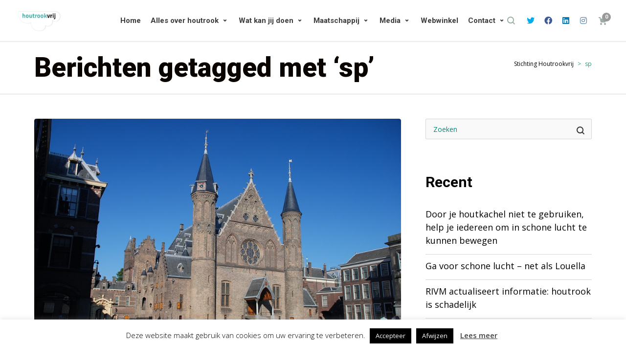

--- FILE ---
content_type: text/html; charset=UTF-8
request_url: https://houtrookvrij.nl/tag/sp/
body_size: 35261
content:
<!DOCTYPE html>
<!--// OPEN HTML //-->
<html lang="nl-NL">
<!--// OPEN HEAD //-->
<head>
<!--// SITE META //-->
<meta charset="UTF-8"/>
<meta name="viewport" content="width=device-width, initial-scale=1.0, maximum-scale=1"/>
<!--// PINGBACK & FAVICON //-->
<link rel="pingback" href="https://houtrookvrij.nl/xmlrpc.php"/>
<script>function spbImageResizer_writeCookie(){the_cookie=document.cookie,the_cookie&&window.devicePixelRatio>=2&&(the_cookie="spb_image_resizer_pixel_ratio="+window.devicePixelRatio+";"+the_cookie,document.cookie=the_cookie)}spbImageResizer_writeCookie();</script>
<script>function uplift_writeCookie(){the_cookie=document.cookie,the_cookie&&window.devicePixelRatio>=2&&(the_cookie="uplift_pixel_ratio="+window.devicePixelRatio+";"+the_cookie,document.cookie=the_cookie)}uplift_writeCookie();</script>
<meta name='robots' content='index, follow, max-image-preview:large, max-snippet:-1, max-video-preview:-1' />
<!-- Google Tag Manager for WordPress by gtm4wp.com -->
<script data-cfasync="false" data-pagespeed-no-defer>
var gtm4wp_datalayer_name = "dataLayer";
var dataLayer = dataLayer || [];
</script>
<!-- End Google Tag Manager for WordPress by gtm4wp.com -->
<!-- This site is optimized with the Yoast SEO plugin v26.5 - https://yoast.com/wordpress/plugins/seo/ -->
<title>sp Archieven - Stichting Houtrookvrij</title>
<link rel="canonical" href="https://houtrookvrij.nl/tag/sp/" />
<meta property="og:locale" content="nl_NL" />
<meta property="og:type" content="article" />
<meta property="og:title" content="sp Archieven - Stichting Houtrookvrij" />
<meta property="og:url" content="https://houtrookvrij.nl/tag/sp/" />
<meta property="og:site_name" content="Stichting Houtrookvrij" />
<meta name="twitter:card" content="summary_large_image" />
<script type="application/ld+json" class="yoast-schema-graph">{"@context":"https://schema.org","@graph":[{"@type":"CollectionPage","@id":"https://houtrookvrij.nl/tag/sp/","url":"https://houtrookvrij.nl/tag/sp/","name":"sp Archieven - Stichting Houtrookvrij","isPartOf":{"@id":"https://houtrookvrij.nl/#website"},"primaryImageOfPage":{"@id":"https://houtrookvrij.nl/tag/sp/#primaryimage"},"image":{"@id":"https://houtrookvrij.nl/tag/sp/#primaryimage"},"thumbnailUrl":"https://houtrookvrij.nl/wp-content/uploads/2019/01/Ridderzaal-Bron-Pixabay-CCO-Public-Domain.jpg","breadcrumb":{"@id":"https://houtrookvrij.nl/tag/sp/#breadcrumb"},"inLanguage":"nl-NL"},{"@type":"ImageObject","inLanguage":"nl-NL","@id":"https://houtrookvrij.nl/tag/sp/#primaryimage","url":"https://houtrookvrij.nl/wp-content/uploads/2019/01/Ridderzaal-Bron-Pixabay-CCO-Public-Domain.jpg","contentUrl":"https://houtrookvrij.nl/wp-content/uploads/2019/01/Ridderzaal-Bron-Pixabay-CCO-Public-Domain.jpg","width":960,"height":642},{"@type":"BreadcrumbList","@id":"https://houtrookvrij.nl/tag/sp/#breadcrumb","itemListElement":[{"@type":"ListItem","position":1,"name":"Home","item":"https://houtrookvrij.nl/"},{"@type":"ListItem","position":2,"name":"sp"}]},{"@type":"WebSite","@id":"https://houtrookvrij.nl/#website","url":"https://houtrookvrij.nl/","name":"Stichting Houtrookvrij","description":"Schone lucht is voor iedereen een noodzaak.","publisher":{"@id":"https://houtrookvrij.nl/#organization"},"potentialAction":[{"@type":"SearchAction","target":{"@type":"EntryPoint","urlTemplate":"https://houtrookvrij.nl/?s={search_term_string}"},"query-input":{"@type":"PropertyValueSpecification","valueRequired":true,"valueName":"search_term_string"}}],"inLanguage":"nl-NL"},{"@type":"Organization","@id":"https://houtrookvrij.nl/#organization","name":"HooutrookVrij","url":"https://houtrookvrij.nl/","logo":{"@type":"ImageObject","inLanguage":"nl-NL","@id":"https://houtrookvrij.nl/#/schema/logo/image/","url":"https://houtrookvrij.nl/wp-content/uploads/2016/02/logo-houtrookvrij-1.png","contentUrl":"https://houtrookvrij.nl/wp-content/uploads/2016/02/logo-houtrookvrij-1.png","width":230,"height":114,"caption":"HooutrookVrij"},"image":{"@id":"https://houtrookvrij.nl/#/schema/logo/image/"}}]}</script>
<!-- / Yoast SEO plugin. -->
<link rel='dns-prefetch' href='//maps.google.com' />
<link rel='dns-prefetch' href='//fonts.googleapis.com' />
<link rel='preconnect' href='https://fonts.gstatic.com' crossorigin />
<link rel="alternate" type="application/rss+xml" title="Stichting Houtrookvrij &raquo; feed" href="https://houtrookvrij.nl/feed/" />
<link rel="alternate" type="application/rss+xml" title="Stichting Houtrookvrij &raquo; reacties feed" href="https://houtrookvrij.nl/comments/feed/" />
<link rel="alternate" type="application/rss+xml" title="Stichting Houtrookvrij &raquo; sp tag feed" href="https://houtrookvrij.nl/tag/sp/feed/" />
<!-- This site uses the Google Analytics by ExactMetrics plugin v8.10.1 - Using Analytics tracking - https://www.exactmetrics.com/ -->
<script src="//www.googletagmanager.com/gtag/js?id=G-SKVKDZDZXQ"  data-cfasync="false" data-wpfc-render="false" type="text/javascript" async></script>
<script data-cfasync="false" data-wpfc-render="false" type="text/javascript">
var em_version = '8.10.1';
var em_track_user = true;
var em_no_track_reason = '';
var ExactMetricsDefaultLocations = {"page_location":"https:\/\/houtrookvrij.nl\/tag\/sp\/","page_referrer":"http:\/\/houtrookvrij.nl\/tag\/sp\/"};
if ( typeof ExactMetricsPrivacyGuardFilter === 'function' ) {
var ExactMetricsLocations = (typeof ExactMetricsExcludeQuery === 'object') ? ExactMetricsPrivacyGuardFilter( ExactMetricsExcludeQuery ) : ExactMetricsPrivacyGuardFilter( ExactMetricsDefaultLocations );
} else {
var ExactMetricsLocations = (typeof ExactMetricsExcludeQuery === 'object') ? ExactMetricsExcludeQuery : ExactMetricsDefaultLocations;
}
var disableStrs = [
'ga-disable-G-SKVKDZDZXQ',
];
/* Function to detect opted out users */
function __gtagTrackerIsOptedOut() {
for (var index = 0; index < disableStrs.length; index++) {
if (document.cookie.indexOf(disableStrs[index] + '=true') > -1) {
return true;
}
}
return false;
}
/* Disable tracking if the opt-out cookie exists. */
if (__gtagTrackerIsOptedOut()) {
for (var index = 0; index < disableStrs.length; index++) {
window[disableStrs[index]] = true;
}
}
/* Opt-out function */
function __gtagTrackerOptout() {
for (var index = 0; index < disableStrs.length; index++) {
document.cookie = disableStrs[index] + '=true; expires=Thu, 31 Dec 2099 23:59:59 UTC; path=/';
window[disableStrs[index]] = true;
}
}
if ('undefined' === typeof gaOptout) {
function gaOptout() {
__gtagTrackerOptout();
}
}
window.dataLayer = window.dataLayer || [];
window.ExactMetricsDualTracker = {
helpers: {},
trackers: {},
};
if (em_track_user) {
function __gtagDataLayer() {
dataLayer.push(arguments);
}
function __gtagTracker(type, name, parameters) {
if (!parameters) {
parameters = {};
}
if (parameters.send_to) {
__gtagDataLayer.apply(null, arguments);
return;
}
if (type === 'event') {
parameters.send_to = exactmetrics_frontend.v4_id;
var hookName = name;
if (typeof parameters['event_category'] !== 'undefined') {
hookName = parameters['event_category'] + ':' + name;
}
if (typeof ExactMetricsDualTracker.trackers[hookName] !== 'undefined') {
ExactMetricsDualTracker.trackers[hookName](parameters);
} else {
__gtagDataLayer('event', name, parameters);
}
} else {
__gtagDataLayer.apply(null, arguments);
}
}
__gtagTracker('js', new Date());
__gtagTracker('set', {
'developer_id.dNDMyYj': true,
});
if ( ExactMetricsLocations.page_location ) {
__gtagTracker('set', ExactMetricsLocations);
}
__gtagTracker('config', 'G-SKVKDZDZXQ', {"forceSSL":"true"} );
window.gtag = __gtagTracker;										(function () {
/* https://developers.google.com/analytics/devguides/collection/analyticsjs/ */
/* ga and __gaTracker compatibility shim. */
var noopfn = function () {
return null;
};
var newtracker = function () {
return new Tracker();
};
var Tracker = function () {
return null;
};
var p = Tracker.prototype;
p.get = noopfn;
p.set = noopfn;
p.send = function () {
var args = Array.prototype.slice.call(arguments);
args.unshift('send');
__gaTracker.apply(null, args);
};
var __gaTracker = function () {
var len = arguments.length;
if (len === 0) {
return;
}
var f = arguments[len - 1];
if (typeof f !== 'object' || f === null || typeof f.hitCallback !== 'function') {
if ('send' === arguments[0]) {
var hitConverted, hitObject = false, action;
if ('event' === arguments[1]) {
if ('undefined' !== typeof arguments[3]) {
hitObject = {
'eventAction': arguments[3],
'eventCategory': arguments[2],
'eventLabel': arguments[4],
'value': arguments[5] ? arguments[5] : 1,
}
}
}
if ('pageview' === arguments[1]) {
if ('undefined' !== typeof arguments[2]) {
hitObject = {
'eventAction': 'page_view',
'page_path': arguments[2],
}
}
}
if (typeof arguments[2] === 'object') {
hitObject = arguments[2];
}
if (typeof arguments[5] === 'object') {
Object.assign(hitObject, arguments[5]);
}
if ('undefined' !== typeof arguments[1].hitType) {
hitObject = arguments[1];
if ('pageview' === hitObject.hitType) {
hitObject.eventAction = 'page_view';
}
}
if (hitObject) {
action = 'timing' === arguments[1].hitType ? 'timing_complete' : hitObject.eventAction;
hitConverted = mapArgs(hitObject);
__gtagTracker('event', action, hitConverted);
}
}
return;
}
function mapArgs(args) {
var arg, hit = {};
var gaMap = {
'eventCategory': 'event_category',
'eventAction': 'event_action',
'eventLabel': 'event_label',
'eventValue': 'event_value',
'nonInteraction': 'non_interaction',
'timingCategory': 'event_category',
'timingVar': 'name',
'timingValue': 'value',
'timingLabel': 'event_label',
'page': 'page_path',
'location': 'page_location',
'title': 'page_title',
'referrer' : 'page_referrer',
};
for (arg in args) {
if (!(!args.hasOwnProperty(arg) || !gaMap.hasOwnProperty(arg))) {
hit[gaMap[arg]] = args[arg];
} else {
hit[arg] = args[arg];
}
}
return hit;
}
try {
f.hitCallback();
} catch (ex) {
}
};
__gaTracker.create = newtracker;
__gaTracker.getByName = newtracker;
__gaTracker.getAll = function () {
return [];
};
__gaTracker.remove = noopfn;
__gaTracker.loaded = true;
window['__gaTracker'] = __gaTracker;
})();
} else {
console.log("");
(function () {
function __gtagTracker() {
return null;
}
window['__gtagTracker'] = __gtagTracker;
window['gtag'] = __gtagTracker;
})();
}
</script>
<!-- / Google Analytics by ExactMetrics -->
<style id='wp-img-auto-sizes-contain-inline-css' type='text/css'>
img:is([sizes=auto i],[sizes^="auto," i]){contain-intrinsic-size:3000px 1500px}
/*# sourceURL=wp-img-auto-sizes-contain-inline-css */
</style>
<style id='wp-block-library-inline-css' type='text/css'>
:root{--wp-block-synced-color:#7a00df;--wp-block-synced-color--rgb:122,0,223;--wp-bound-block-color:var(--wp-block-synced-color);--wp-editor-canvas-background:#ddd;--wp-admin-theme-color:#007cba;--wp-admin-theme-color--rgb:0,124,186;--wp-admin-theme-color-darker-10:#006ba1;--wp-admin-theme-color-darker-10--rgb:0,107,160.5;--wp-admin-theme-color-darker-20:#005a87;--wp-admin-theme-color-darker-20--rgb:0,90,135;--wp-admin-border-width-focus:2px}@media (min-resolution:192dpi){:root{--wp-admin-border-width-focus:1.5px}}.wp-element-button{cursor:pointer}:root .has-very-light-gray-background-color{background-color:#eee}:root .has-very-dark-gray-background-color{background-color:#313131}:root .has-very-light-gray-color{color:#eee}:root .has-very-dark-gray-color{color:#313131}:root .has-vivid-green-cyan-to-vivid-cyan-blue-gradient-background{background:linear-gradient(135deg,#00d084,#0693e3)}:root .has-purple-crush-gradient-background{background:linear-gradient(135deg,#34e2e4,#4721fb 50%,#ab1dfe)}:root .has-hazy-dawn-gradient-background{background:linear-gradient(135deg,#faaca8,#dad0ec)}:root .has-subdued-olive-gradient-background{background:linear-gradient(135deg,#fafae1,#67a671)}:root .has-atomic-cream-gradient-background{background:linear-gradient(135deg,#fdd79a,#004a59)}:root .has-nightshade-gradient-background{background:linear-gradient(135deg,#330968,#31cdcf)}:root .has-midnight-gradient-background{background:linear-gradient(135deg,#020381,#2874fc)}:root{--wp--preset--font-size--normal:16px;--wp--preset--font-size--huge:42px}.has-regular-font-size{font-size:1em}.has-larger-font-size{font-size:2.625em}.has-normal-font-size{font-size:var(--wp--preset--font-size--normal)}.has-huge-font-size{font-size:var(--wp--preset--font-size--huge)}.has-text-align-center{text-align:center}.has-text-align-left{text-align:left}.has-text-align-right{text-align:right}.has-fit-text{white-space:nowrap!important}#end-resizable-editor-section{display:none}.aligncenter{clear:both}.items-justified-left{justify-content:flex-start}.items-justified-center{justify-content:center}.items-justified-right{justify-content:flex-end}.items-justified-space-between{justify-content:space-between}.screen-reader-text{border:0;clip-path:inset(50%);height:1px;margin:-1px;overflow:hidden;padding:0;position:absolute;width:1px;word-wrap:normal!important}.screen-reader-text:focus{background-color:#ddd;clip-path:none;color:#444;display:block;font-size:1em;height:auto;left:5px;line-height:normal;padding:15px 23px 14px;text-decoration:none;top:5px;width:auto;z-index:100000}html :where(.has-border-color){border-style:solid}html :where([style*=border-top-color]){border-top-style:solid}html :where([style*=border-right-color]){border-right-style:solid}html :where([style*=border-bottom-color]){border-bottom-style:solid}html :where([style*=border-left-color]){border-left-style:solid}html :where([style*=border-width]){border-style:solid}html :where([style*=border-top-width]){border-top-style:solid}html :where([style*=border-right-width]){border-right-style:solid}html :where([style*=border-bottom-width]){border-bottom-style:solid}html :where([style*=border-left-width]){border-left-style:solid}html :where(img[class*=wp-image-]){height:auto;max-width:100%}:where(figure){margin:0 0 1em}html :where(.is-position-sticky){--wp-admin--admin-bar--position-offset:var(--wp-admin--admin-bar--height,0px)}@media screen and (max-width:600px){html :where(.is-position-sticky){--wp-admin--admin-bar--position-offset:0px}}
/*# sourceURL=wp-block-library-inline-css */
</style><style id='wp-block-paragraph-inline-css' type='text/css'>
.is-small-text{font-size:.875em}.is-regular-text{font-size:1em}.is-large-text{font-size:2.25em}.is-larger-text{font-size:3em}.has-drop-cap:not(:focus):first-letter{float:left;font-size:8.4em;font-style:normal;font-weight:100;line-height:.68;margin:.05em .1em 0 0;text-transform:uppercase}body.rtl .has-drop-cap:not(:focus):first-letter{float:none;margin-left:.1em}p.has-drop-cap.has-background{overflow:hidden}:root :where(p.has-background){padding:1.25em 2.375em}:where(p.has-text-color:not(.has-link-color)) a{color:inherit}p.has-text-align-left[style*="writing-mode:vertical-lr"],p.has-text-align-right[style*="writing-mode:vertical-rl"]{rotate:180deg}
/*# sourceURL=https://houtrookvrij.nl/wp-includes/blocks/paragraph/style.min.css */
</style>
<style id='global-styles-inline-css' type='text/css'>
:root{--wp--preset--aspect-ratio--square: 1;--wp--preset--aspect-ratio--4-3: 4/3;--wp--preset--aspect-ratio--3-4: 3/4;--wp--preset--aspect-ratio--3-2: 3/2;--wp--preset--aspect-ratio--2-3: 2/3;--wp--preset--aspect-ratio--16-9: 16/9;--wp--preset--aspect-ratio--9-16: 9/16;--wp--preset--color--black: #000000;--wp--preset--color--cyan-bluish-gray: #abb8c3;--wp--preset--color--white: #ffffff;--wp--preset--color--pale-pink: #f78da7;--wp--preset--color--vivid-red: #cf2e2e;--wp--preset--color--luminous-vivid-orange: #ff6900;--wp--preset--color--luminous-vivid-amber: #fcb900;--wp--preset--color--light-green-cyan: #7bdcb5;--wp--preset--color--vivid-green-cyan: #00d084;--wp--preset--color--pale-cyan-blue: #8ed1fc;--wp--preset--color--vivid-cyan-blue: #0693e3;--wp--preset--color--vivid-purple: #9b51e0;--wp--preset--gradient--vivid-cyan-blue-to-vivid-purple: linear-gradient(135deg,rgb(6,147,227) 0%,rgb(155,81,224) 100%);--wp--preset--gradient--light-green-cyan-to-vivid-green-cyan: linear-gradient(135deg,rgb(122,220,180) 0%,rgb(0,208,130) 100%);--wp--preset--gradient--luminous-vivid-amber-to-luminous-vivid-orange: linear-gradient(135deg,rgb(252,185,0) 0%,rgb(255,105,0) 100%);--wp--preset--gradient--luminous-vivid-orange-to-vivid-red: linear-gradient(135deg,rgb(255,105,0) 0%,rgb(207,46,46) 100%);--wp--preset--gradient--very-light-gray-to-cyan-bluish-gray: linear-gradient(135deg,rgb(238,238,238) 0%,rgb(169,184,195) 100%);--wp--preset--gradient--cool-to-warm-spectrum: linear-gradient(135deg,rgb(74,234,220) 0%,rgb(151,120,209) 20%,rgb(207,42,186) 40%,rgb(238,44,130) 60%,rgb(251,105,98) 80%,rgb(254,248,76) 100%);--wp--preset--gradient--blush-light-purple: linear-gradient(135deg,rgb(255,206,236) 0%,rgb(152,150,240) 100%);--wp--preset--gradient--blush-bordeaux: linear-gradient(135deg,rgb(254,205,165) 0%,rgb(254,45,45) 50%,rgb(107,0,62) 100%);--wp--preset--gradient--luminous-dusk: linear-gradient(135deg,rgb(255,203,112) 0%,rgb(199,81,192) 50%,rgb(65,88,208) 100%);--wp--preset--gradient--pale-ocean: linear-gradient(135deg,rgb(255,245,203) 0%,rgb(182,227,212) 50%,rgb(51,167,181) 100%);--wp--preset--gradient--electric-grass: linear-gradient(135deg,rgb(202,248,128) 0%,rgb(113,206,126) 100%);--wp--preset--gradient--midnight: linear-gradient(135deg,rgb(2,3,129) 0%,rgb(40,116,252) 100%);--wp--preset--font-size--small: 13px;--wp--preset--font-size--medium: 20px;--wp--preset--font-size--large: 36px;--wp--preset--font-size--x-large: 42px;--wp--preset--spacing--20: 0.44rem;--wp--preset--spacing--30: 0.67rem;--wp--preset--spacing--40: 1rem;--wp--preset--spacing--50: 1.5rem;--wp--preset--spacing--60: 2.25rem;--wp--preset--spacing--70: 3.38rem;--wp--preset--spacing--80: 5.06rem;--wp--preset--shadow--natural: 6px 6px 9px rgba(0, 0, 0, 0.2);--wp--preset--shadow--deep: 12px 12px 50px rgba(0, 0, 0, 0.4);--wp--preset--shadow--sharp: 6px 6px 0px rgba(0, 0, 0, 0.2);--wp--preset--shadow--outlined: 6px 6px 0px -3px rgb(255, 255, 255), 6px 6px rgb(0, 0, 0);--wp--preset--shadow--crisp: 6px 6px 0px rgb(0, 0, 0);}:where(.is-layout-flex){gap: 0.5em;}:where(.is-layout-grid){gap: 0.5em;}body .is-layout-flex{display: flex;}.is-layout-flex{flex-wrap: wrap;align-items: center;}.is-layout-flex > :is(*, div){margin: 0;}body .is-layout-grid{display: grid;}.is-layout-grid > :is(*, div){margin: 0;}:where(.wp-block-columns.is-layout-flex){gap: 2em;}:where(.wp-block-columns.is-layout-grid){gap: 2em;}:where(.wp-block-post-template.is-layout-flex){gap: 1.25em;}:where(.wp-block-post-template.is-layout-grid){gap: 1.25em;}.has-black-color{color: var(--wp--preset--color--black) !important;}.has-cyan-bluish-gray-color{color: var(--wp--preset--color--cyan-bluish-gray) !important;}.has-white-color{color: var(--wp--preset--color--white) !important;}.has-pale-pink-color{color: var(--wp--preset--color--pale-pink) !important;}.has-vivid-red-color{color: var(--wp--preset--color--vivid-red) !important;}.has-luminous-vivid-orange-color{color: var(--wp--preset--color--luminous-vivid-orange) !important;}.has-luminous-vivid-amber-color{color: var(--wp--preset--color--luminous-vivid-amber) !important;}.has-light-green-cyan-color{color: var(--wp--preset--color--light-green-cyan) !important;}.has-vivid-green-cyan-color{color: var(--wp--preset--color--vivid-green-cyan) !important;}.has-pale-cyan-blue-color{color: var(--wp--preset--color--pale-cyan-blue) !important;}.has-vivid-cyan-blue-color{color: var(--wp--preset--color--vivid-cyan-blue) !important;}.has-vivid-purple-color{color: var(--wp--preset--color--vivid-purple) !important;}.has-black-background-color{background-color: var(--wp--preset--color--black) !important;}.has-cyan-bluish-gray-background-color{background-color: var(--wp--preset--color--cyan-bluish-gray) !important;}.has-white-background-color{background-color: var(--wp--preset--color--white) !important;}.has-pale-pink-background-color{background-color: var(--wp--preset--color--pale-pink) !important;}.has-vivid-red-background-color{background-color: var(--wp--preset--color--vivid-red) !important;}.has-luminous-vivid-orange-background-color{background-color: var(--wp--preset--color--luminous-vivid-orange) !important;}.has-luminous-vivid-amber-background-color{background-color: var(--wp--preset--color--luminous-vivid-amber) !important;}.has-light-green-cyan-background-color{background-color: var(--wp--preset--color--light-green-cyan) !important;}.has-vivid-green-cyan-background-color{background-color: var(--wp--preset--color--vivid-green-cyan) !important;}.has-pale-cyan-blue-background-color{background-color: var(--wp--preset--color--pale-cyan-blue) !important;}.has-vivid-cyan-blue-background-color{background-color: var(--wp--preset--color--vivid-cyan-blue) !important;}.has-vivid-purple-background-color{background-color: var(--wp--preset--color--vivid-purple) !important;}.has-black-border-color{border-color: var(--wp--preset--color--black) !important;}.has-cyan-bluish-gray-border-color{border-color: var(--wp--preset--color--cyan-bluish-gray) !important;}.has-white-border-color{border-color: var(--wp--preset--color--white) !important;}.has-pale-pink-border-color{border-color: var(--wp--preset--color--pale-pink) !important;}.has-vivid-red-border-color{border-color: var(--wp--preset--color--vivid-red) !important;}.has-luminous-vivid-orange-border-color{border-color: var(--wp--preset--color--luminous-vivid-orange) !important;}.has-luminous-vivid-amber-border-color{border-color: var(--wp--preset--color--luminous-vivid-amber) !important;}.has-light-green-cyan-border-color{border-color: var(--wp--preset--color--light-green-cyan) !important;}.has-vivid-green-cyan-border-color{border-color: var(--wp--preset--color--vivid-green-cyan) !important;}.has-pale-cyan-blue-border-color{border-color: var(--wp--preset--color--pale-cyan-blue) !important;}.has-vivid-cyan-blue-border-color{border-color: var(--wp--preset--color--vivid-cyan-blue) !important;}.has-vivid-purple-border-color{border-color: var(--wp--preset--color--vivid-purple) !important;}.has-vivid-cyan-blue-to-vivid-purple-gradient-background{background: var(--wp--preset--gradient--vivid-cyan-blue-to-vivid-purple) !important;}.has-light-green-cyan-to-vivid-green-cyan-gradient-background{background: var(--wp--preset--gradient--light-green-cyan-to-vivid-green-cyan) !important;}.has-luminous-vivid-amber-to-luminous-vivid-orange-gradient-background{background: var(--wp--preset--gradient--luminous-vivid-amber-to-luminous-vivid-orange) !important;}.has-luminous-vivid-orange-to-vivid-red-gradient-background{background: var(--wp--preset--gradient--luminous-vivid-orange-to-vivid-red) !important;}.has-very-light-gray-to-cyan-bluish-gray-gradient-background{background: var(--wp--preset--gradient--very-light-gray-to-cyan-bluish-gray) !important;}.has-cool-to-warm-spectrum-gradient-background{background: var(--wp--preset--gradient--cool-to-warm-spectrum) !important;}.has-blush-light-purple-gradient-background{background: var(--wp--preset--gradient--blush-light-purple) !important;}.has-blush-bordeaux-gradient-background{background: var(--wp--preset--gradient--blush-bordeaux) !important;}.has-luminous-dusk-gradient-background{background: var(--wp--preset--gradient--luminous-dusk) !important;}.has-pale-ocean-gradient-background{background: var(--wp--preset--gradient--pale-ocean) !important;}.has-electric-grass-gradient-background{background: var(--wp--preset--gradient--electric-grass) !important;}.has-midnight-gradient-background{background: var(--wp--preset--gradient--midnight) !important;}.has-small-font-size{font-size: var(--wp--preset--font-size--small) !important;}.has-medium-font-size{font-size: var(--wp--preset--font-size--medium) !important;}.has-large-font-size{font-size: var(--wp--preset--font-size--large) !important;}.has-x-large-font-size{font-size: var(--wp--preset--font-size--x-large) !important;}
/*# sourceURL=global-styles-inline-css */
</style>
<style id='classic-theme-styles-inline-css' type='text/css'>
/*! This file is auto-generated */
.wp-block-button__link{color:#fff;background-color:#32373c;border-radius:9999px;box-shadow:none;text-decoration:none;padding:calc(.667em + 2px) calc(1.333em + 2px);font-size:1.125em}.wp-block-file__button{background:#32373c;color:#fff;text-decoration:none}
/*# sourceURL=/wp-includes/css/classic-themes.min.css */
</style>
<!-- <link rel='stylesheet' id='contact-form-7-css' href='https://houtrookvrij.nl/wp-content/plugins/contact-form-7/includes/css/styles.css?ver=6.1.4' type='text/css' media='all' /> -->
<!-- <link rel='stylesheet' id='cookie-law-info-css' href='https://houtrookvrij.nl/wp-content/plugins/cookie-law-info/legacy/public/css/cookie-law-info-public.css?ver=3.3.7' type='text/css' media='all' /> -->
<!-- <link rel='stylesheet' id='cookie-law-info-gdpr-css' href='https://houtrookvrij.nl/wp-content/plugins/cookie-law-info/legacy/public/css/cookie-law-info-gdpr.css?ver=3.3.7' type='text/css' media='all' /> -->
<!-- <link rel='stylesheet' id='ctf_styles-css' href='https://houtrookvrij.nl/wp-content/plugins/custom-twitter-feeds/css/ctf-styles.min.css?ver=2.3.1' type='text/css' media='all' /> -->
<!-- <link rel='stylesheet' id='spb-frontend-css' href='https://houtrookvrij.nl/wp-content/plugins/swift-framework/includes/page-builder/frontend-assets/css/spb-styles.css' type='text/css' media='all' /> -->
<!-- <link rel='stylesheet' id='swift-slider-min-css' href='https://houtrookvrij.nl/wp-content/plugins/swift-framework/includes/swift-slider/assets/css/swift-slider.min.css' type='text/css' media='all' /> -->
<link rel="stylesheet" type="text/css" href="//houtrookvrij.nl/wp-content/cache/wpfc-minified/qsyhp3w3/4h8bl.css" media="all"/>
<style id='woocommerce-inline-inline-css' type='text/css'>
.woocommerce form .form-row .required { visibility: visible; }
/*# sourceURL=woocommerce-inline-inline-css */
</style>
<!-- <link rel='stylesheet' id='megamenu-css' href='https://houtrookvrij.nl/wp-content/uploads/maxmegamenu/style.css?ver=397369' type='text/css' media='all' /> -->
<!-- <link rel='stylesheet' id='dashicons-css' href='https://houtrookvrij.nl/wp-includes/css/dashicons.min.css?ver=6.9' type='text/css' media='all' /> -->
<!-- <link rel='stylesheet' id='brands-styles-css' href='https://houtrookvrij.nl/wp-content/plugins/woocommerce/assets/css/brands.css?ver=10.3.6' type='text/css' media='all' /> -->
<!-- <link rel='stylesheet' id='uplift-parent-style-css' href='https://houtrookvrij.nl/wp-content/themes/uplift/style.css?ver=6.9' type='text/css' media='all' /> -->
<!-- <link rel='stylesheet' id='bootstrap-css' href='https://houtrookvrij.nl/wp-content/themes/uplift/css/bootstrap.min.css?ver=3.3.5' type='text/css' media='all' /> -->
<!-- <link rel='stylesheet' id='font-awesome-v5-css' href='https://houtrookvrij.nl/wp-content/themes/uplift/css/font-awesome.min.css?ver=5.2.0' type='text/css' media='all' /> -->
<!-- <link rel='stylesheet' id='font-awesome-v4shims-css' href='https://houtrookvrij.nl/wp-content/themes/uplift/css/v4-shims.min.css' type='text/css' media='all' /> -->
<!-- <link rel='stylesheet' id='uplift-iconfont-css' href='https://houtrookvrij.nl/wp-content/themes/uplift/css/iconfont.css' type='text/css' media='all' /> -->
<!-- <link rel='stylesheet' id='uplift-main-css' href='https://houtrookvrij.nl/wp-content/themes/uplift/css/main.css' type='text/css' media='all' /> -->
<!-- <link rel='stylesheet' id='uplift-woocommerce-css' href='https://houtrookvrij.nl/wp-content/themes/uplift/css/sf-woocommerce.css' type='text/css' media='all' /> -->
<!-- <link rel='stylesheet' id='uplift-responsive-css' href='https://houtrookvrij.nl/wp-content/themes/uplift/css/sf-responsive.css' type='text/css' media='all' /> -->
<!-- <link rel='stylesheet' id='uplift-style-css' href='https://houtrookvrij.nl/wp-content/themes/uplift-child/style.css' type='text/css' media='all' /> -->
<link rel="stylesheet" type="text/css" href="//houtrookvrij.nl/wp-content/cache/wpfc-minified/23x6saeq/4h8bl.css" media="all"/>
<link rel="preload" as="style" href="https://fonts.googleapis.com/css?family=Lato:100,300,400,700,900,100italic,300italic,400italic,700italic,900italic%7COpen%20Sans:300,400,500,600,700,800,300italic,400italic,500italic,600italic,700italic,800italic%7CRoboto:100,200,300,400,500,600,700,800,900,100italic,200italic,300italic,400italic,500italic,600italic,700italic,800italic,900italic&#038;subset=latin&#038;display=swap&#038;ver=1699563231" /><link rel="stylesheet" href="https://fonts.googleapis.com/css?family=Lato:100,300,400,700,900,100italic,300italic,400italic,700italic,900italic%7COpen%20Sans:300,400,500,600,700,800,300italic,400italic,500italic,600italic,700italic,800italic%7CRoboto:100,200,300,400,500,600,700,800,900,100italic,200italic,300italic,400italic,500italic,600italic,700italic,800italic,900italic&#038;subset=latin&#038;display=swap&#038;ver=1699563231" media="print" onload="this.media='all'"><noscript><link rel="stylesheet" href="https://fonts.googleapis.com/css?family=Lato:100,300,400,700,900,100italic,300italic,400italic,700italic,900italic%7COpen%20Sans:300,400,500,600,700,800,300italic,400italic,500italic,600italic,700italic,800italic%7CRoboto:100,200,300,400,500,600,700,800,900,100italic,200italic,300italic,400italic,500italic,600italic,700italic,800italic,900italic&#038;subset=latin&#038;display=swap&#038;ver=1699563231" /></noscript><!-- <link rel='stylesheet' id='uplift-megamenu-css' href='https://houtrookvrij.nl/wp-content/themes/uplift/css/uplift-megamenu.css' type='text/css' media='all' /> -->
<link rel="stylesheet" type="text/css" href="//houtrookvrij.nl/wp-content/cache/wpfc-minified/8bfnzekr/4h8bl.css" media="all"/>
<script src='//houtrookvrij.nl/wp-content/cache/wpfc-minified/88ynmryw/4h8bl.js' type="text/javascript"></script>
<!-- <script type="text/javascript" src="https://houtrookvrij.nl/wp-content/plugins/google-analytics-dashboard-for-wp/assets/js/frontend-gtag.min.js?ver=8.10.1" id="exactmetrics-frontend-script-js" async="async" data-wp-strategy="async"></script> -->
<script data-cfasync="false" data-wpfc-render="false" type="text/javascript" id='exactmetrics-frontend-script-js-extra'>/* <![CDATA[ */
var exactmetrics_frontend = {"js_events_tracking":"true","download_extensions":"zip,mp3,mpeg,pdf,docx,pptx,xlsx,rar","inbound_paths":"[{\"path\":\"\\\/go\\\/\",\"label\":\"affiliate\"},{\"path\":\"\\\/recommend\\\/\",\"label\":\"affiliate\"}]","home_url":"https:\/\/houtrookvrij.nl","hash_tracking":"false","v4_id":"G-SKVKDZDZXQ"};/* ]]> */
</script>
<script src='//houtrookvrij.nl/wp-content/cache/wpfc-minified/6o1jzzr8/4h8bl.js' type="text/javascript"></script>
<!-- <script type="text/javascript" src="https://houtrookvrij.nl/wp-includes/js/jquery/jquery.min.js?ver=3.7.1" id="jquery-core-js"></script> -->
<!-- <script type="text/javascript" src="https://houtrookvrij.nl/wp-includes/js/jquery/jquery-migrate.min.js?ver=3.4.1" id="jquery-migrate-js"></script> -->
<script type="text/javascript" id="cookie-law-info-js-extra">
/* <![CDATA[ */
var Cli_Data = {"nn_cookie_ids":[],"cookielist":[],"non_necessary_cookies":[],"ccpaEnabled":"","ccpaRegionBased":"","ccpaBarEnabled":"","strictlyEnabled":["necessary","obligatoire"],"ccpaType":"gdpr","js_blocking":"","custom_integration":"","triggerDomRefresh":"","secure_cookies":""};
var cli_cookiebar_settings = {"animate_speed_hide":"500","animate_speed_show":"500","background":"#FFF","border":"#b1a6a6c2","border_on":"","button_1_button_colour":"#000","button_1_button_hover":"#000000","button_1_link_colour":"#fff","button_1_as_button":"1","button_1_new_win":"","button_2_button_colour":"#333","button_2_button_hover":"#292929","button_2_link_colour":"#444","button_2_as_button":"","button_2_hidebar":"","button_3_button_colour":"#000","button_3_button_hover":"#000000","button_3_link_colour":"#fff","button_3_as_button":"1","button_3_new_win":"","button_4_button_colour":"#000","button_4_button_hover":"#000000","button_4_link_colour":"#fff","button_4_as_button":"1","button_7_button_colour":"#61a229","button_7_button_hover":"#4e8221","button_7_link_colour":"#fff","button_7_as_button":"1","button_7_new_win":"","font_family":"inherit","header_fix":"","notify_animate_hide":"1","notify_animate_show":"","notify_div_id":"#cookie-law-info-bar","notify_position_horizontal":"right","notify_position_vertical":"bottom","scroll_close":"","scroll_close_reload":"","accept_close_reload":"","reject_close_reload":"","showagain_tab":"","showagain_background":"#fff","showagain_border":"#000","showagain_div_id":"#cookie-law-info-again","showagain_x_position":"100px","text":"#000","show_once_yn":"","show_once":"10000","logging_on":"","as_popup":"","popup_overlay":"1","bar_heading_text":"","cookie_bar_as":"banner","popup_showagain_position":"bottom-right","widget_position":"left"};
var log_object = {"ajax_url":"https://houtrookvrij.nl/wp-admin/admin-ajax.php"};
//# sourceURL=cookie-law-info-js-extra
/* ]]> */
</script>
<script src='//houtrookvrij.nl/wp-content/cache/wpfc-minified/fhp1l5w5/4h8bl.js' type="text/javascript"></script>
<!-- <script type="text/javascript" src="https://houtrookvrij.nl/wp-content/plugins/cookie-law-info/legacy/public/js/cookie-law-info-public.js?ver=3.3.7" id="cookie-law-info-js"></script> -->
<!-- <script type="text/javascript" src="https://houtrookvrij.nl/wp-content/plugins/swift-framework/public/js/lib/imagesloaded.pkgd.min.js" id="imagesLoaded-js"></script> -->
<!-- <script type="text/javascript" src="https://houtrookvrij.nl/wp-content/plugins/swift-framework/public/js/lib/jquery.viewports.min.js" id="jquery-viewports-js"></script> -->
<!-- <script type="text/javascript" src="https://houtrookvrij.nl/wp-content/plugins/woocommerce/assets/js/js-cookie/js.cookie.min.js?ver=2.1.4-wc.10.3.6" id="wc-js-cookie-js" defer="defer" data-wp-strategy="defer"></script> -->
<!-- <script type="text/javascript" src="https://houtrookvrij.nl/wp-content/themes/uplift/js/lib/plyr.js" id="plyr-js"></script> -->
<link rel="https://api.w.org/" href="https://houtrookvrij.nl/wp-json/" /><link rel="alternate" title="JSON" type="application/json" href="https://houtrookvrij.nl/wp-json/wp/v2/tags/123" /><link rel="EditURI" type="application/rsd+xml" title="RSD" href="https://houtrookvrij.nl/xmlrpc.php?rsd" />
<meta name="generator" content="WordPress 6.9" />
<meta name="generator" content="WooCommerce 10.3.6" />
<meta name="generator" content="Redux 4.5.0" />			<script type="text/javascript">
var ajaxurl = 'https://houtrookvrij.nl/wp-admin/admin-ajax.php';
</script>
<!-- Google Tag Manager for WordPress by gtm4wp.com -->
<!-- GTM Container placement set to automatic -->
<script data-cfasync="false" data-pagespeed-no-defer type="text/javascript">
var dataLayer_content = {"pagePostType":"post","pagePostType2":"tag-post"};
dataLayer.push( dataLayer_content );
</script>
<script data-cfasync="false" data-pagespeed-no-defer type="text/javascript">
(function(w,d,s,l,i){w[l]=w[l]||[];w[l].push({'gtm.start':
new Date().getTime(),event:'gtm.js'});var f=d.getElementsByTagName(s)[0],
j=d.createElement(s),dl=l!='dataLayer'?'&l='+l:'';j.async=true;j.src=
'//www.googletagmanager.com/gtm.js?id='+i+dl;f.parentNode.insertBefore(j,f);
})(window,document,'script','dataLayer','GTM-N6RWZHJP');
</script>
<!-- End Google Tag Manager for WordPress by gtm4wp.com -->	<noscript><style>.woocommerce-product-gallery{ opacity: 1 !important; }</style></noscript>
<!--[if lt IE 9]><script data-cfasync="false" src="https://houtrookvrij.nl/wp-content/themes/uplift/js/respond.js"></script><script data-cfasync="false" src="https://houtrookvrij.nl/wp-content/themes/uplift/js/html5shiv.js"></script><![endif]--><link rel="icon" href="https://houtrookvrij.nl/wp-content/uploads/2024/05/apple-icon-152x152-2-100x100.png" sizes="32x32" />
<link rel="icon" href="https://houtrookvrij.nl/wp-content/uploads/2024/05/apple-icon-152x152-2.png" sizes="192x192" />
<link rel="apple-touch-icon" href="https://houtrookvrij.nl/wp-content/uploads/2024/05/apple-icon-152x152-2.png" />
<meta name="msapplication-TileImage" content="https://houtrookvrij.nl/wp-content/uploads/2024/05/apple-icon-152x152-2.png" />
<style type="text/css" id="wp-custom-css">
.gform_wrapper .gfield_checkbox li label, .gform_wrapper .gfield_radio li label {
padding-right:10px !important;
}
.gform_wrapper .gfield_checkbox li label {
padding-left: 10px !important;
}
.mega-sub-menu {
width: 300px;
}		</style>
<style id="sf_uplift_options-dynamic-css" title="dynamic-css" class="redux-options-output">#logo h1, #logo h2, #mobile-logo h1{font-family:Lato;font-weight:400;font-style:normal;color:#222;font-size:24px;}body,p,nav.std-menu ul.sub-menu,ul.mega-sub-menu,blockquote.blockquote1, blockquote.blockquote1 p{font-family:"Open Sans";line-height:30px;font-weight:400;font-style:normal;font-size:18px;}h1,.impact-text,.impact-text > p,.impact-text-large,.impact-text-large > p,h3.countdown-subject, .swiper-slide .caption-content > h2, #jckqv h1, .spb_tweets_slider_widget .tweet-text, .modal-header h3{font-family:Roboto;line-height:66px;font-weight:900;font-style:normal;font-size:66px;}h2,.blog-item .quote-excerpt, .spb-row-expand-text{font-family:Roboto;line-height:50px;font-weight:700;font-style:normal;font-size:50px;}h3, .single_variation_wrap .single_variation span.price, .sf-promo-bar p.standard,  .sf-promo-bar.text-size-standard p, .sf-icon-box-animated-alt .front .back-title{font-family:Roboto;line-height:36px;font-weight:700;font-style:normal;font-size:36px;}h4{font-family:Roboto;line-height:34px;font-weight:300;font-style:normal;font-size:24px;}h5,blockquote.blockquote2,blockquote.blockquote2 p,blockquote.pullquote,blockquote.pullquote p,.faq-item .faq-text:before{font-family:"Open Sans";line-height:30px;font-weight:700;font-style:normal;font-size:28px;}h6{font-family:Roboto;line-height:16px;letter-spacing:0px;font-weight:400;font-style:normal;font-size:12px;}#main-nav, #header nav, .vertical-menu nav, .header-9#header-section #main-nav, #overlay-menu nav, .sf-pushnav-menu nav, #mobile-menu, #one-page-nav li .hover-caption, .mobile-search-form input[type="text"]{font-family:Roboto,Arial, Helvetica, sans-serif;font-weight:700;font-style:normal;font-size:15px;}</style><style type="text/css">@media only screen and (min-width:1300px){.layout-boxed #container,.boxed-inner-page #main-container,.single-product.page-heading-fancy .product-main,.layout-boxed #sf-newsletter-bar > .container{width:1300px;}.container{width:1270px;}li.menu-item.sf-mega-menu > ul.sub-menu{width:1240px;}}.sf-elem-bf,.sf-elem-bt,.sf-elem-br,.sf-elem-bb,.sf-elem-bl {border-color:#d6d6d6;}.sf-accent-bg,.funded-bar .bar {background-color:#999999;}.sf-accent {color:#999999;}.sf-accent-border {border-color:#999999;}.sf-accent-hover:hover {color:#999999;}.loved-item:hover .loved-count,.flickr-widget li,.portfolio-grid li,figcaption .product-added,.woocommerce .widget_layered_nav ul li.chosen > *,.woocommerce .widget_layered_nav ul li.chosen small.count,.woocommerce .widget_layered_nav_filters ul li a {background-color:#999999;color:#ffffff;}a:hover,a:focus,#sidebar a:hover,.pagination-wrap a:hover,.carousel-nav a:hover,.portfolio-pagination div:hover > i,#footer a:hover,.beam-me-up a:hover span,.portfolio-item .portfolio-item-permalink,.read-more-link,.blog-item .read-more,.blog-item-details a:hover,.author-link,span.dropcap2,.spb_divider.go_to_top a,.item-link:hover,#header-translation p a,#breadcrumbs a:hover,.ui-widget-content a:hover,#product-img-slider li a.zoom:hover,.article-body-wrap .share-links a:hover,ul.member-contact li a:hover,.bag-product a.remove:hover,.bag-product-title a:hover,#back-to-top:hover,ul.member-contact li a:hover,.fw-video-link-image:hover i,.ajax-search-results .all-results:hover,.search-result h5 a:hover .ui-state-default a:hover,.fw-video-link-icon:hover,.fw-video-close:hover {color:#999999;}.carousel-wrap > a:hover {color:#999999!important;}.read-more i:before,.read-more em:before {color:#999999;}span.dropcap4 {color:#999999;border-color:#999999;}span.highlighted {background-color:rgba(153,153,153,0.5);}textarea:focus,input:focus,input[type="text"]:focus,input[type="email"]:focus,textarea:focus,.bypostauthor .comment-wrap .comment-avatar,.search-form input:focus,.wpcf7 input:focus,.wpcf7 textarea:focus,.ginput_container input:focus,.ginput_container textarea:focus,.mymail-form input:focus,.mymail-form textarea:focus,input[type="tel"]:focus,input[type="number"]:focus {border-color:#999999!important;}nav .menu ul li:first-child:after,.navigation a:hover > .nav-text,.returning-customer a:hover {border-bottom-color:#999999;}nav .menu ul ul li:first-child:after {border-right-color:#999999;}.spb_impact_text .spb_call_text,pre[class*="language-"] {border-left-color:#999999;}.spb_impact_text .spb_button span {color:#fff;}a[rel="tooltip"],ul.member-contact li a,a.text-link,.tags-wrap .tags a,.logged-in-as a,.comment-meta-actions .edit-link,.comment-meta-actions .comment-reply {border-color:#000000;}.super-search-go {border-color:#999999!important;}.super-search-go:hover {background:#999999!important;border-color:#999999!important;}#one-page-nav li a:hover > i {background:#999999;}#one-page-nav li.selected a:hover > i {border-color:#999999;}#one-page-nav li .hover-caption {background:#999999;color:#ffffff;}#one-page-nav li .hover-caption:after {border-left-color:#999999;}#sidebar-progress-menu ul li {border-color:#d6d6d6;}#sidebar-progress-menu ul li a {color:#000000;}#sidebar-progress-menu ul li.read a {color:#000000;}#sidebar-progress-menu ul li.reading a {color:#999999;}#sidebar-progress-menu ul li.read .progress {background-color:#d6d6d6;}#sidebar-progress-menu ul li.reading .progress {background-color:#999999;}body {color:#000000;}h1,h1 a,h3.countdown-subject {color:#0a0002;}h2,h2 a {color:#000000;}h3,h3 a {color:#000000;}h4,h4 a,.carousel-wrap > a {color:#000000;}h5,h5 a {color:#000000;}h6,h6 a {color:#0c0c0c;}table {border-bottom-color:#d6d6d6;}table td {border-top-color:#d6d6d6;}.read-more-button {color:#999999;}.sf-hover-svg path {stroke:#999999;}.player-video .player-controls {border-color:#d6d6d6;}.player-controls button {color:#000000;}.player-controls button.tab-focus,.player-controls button:hover,.player-progress-played[value] {color:#999999;}.sf-headline.loading-bar .sf-words-wrapper::after,.sf-headline.clip .sf-words-wrapper::after,.sf-headline.type .sf-words-wrapper::after,.sf-headline.type .sf-words-wrapper.selected {background:#999999;}.sf-headline.type .sf-words-wrapper.selected b {color:#ffffff;}#sf-home-preloader,#site-loading {background-color:#ffffff;}.loading-bar-transition .pace .pace-progress {background-color:#999999;}body,.layout-fullwidth #container {background-color:#fff;}.inner-container-wrap,#main-container .inner-container-wrap,.tm-toggle-button-wrap a {background-color:#ffffff;}.single-product.page-heading-fancy .product-main {background-color:#ffffff;}.spb-row-container[data-top-style="slant-ltr"]:before,.spb-row-container[data-top-style="slant-rtl"]:before,.spb-row-container[data-bottom-style="slant-ltr"]:after,.spb-row-container[data-bottom-style="slant-rtr"]:after {background-color:#ffffff;}a,.ui-widget-content a {color:#000000;}a:hover,a:focus {color:#a5a5a5;}ul.bar-styling li:not(.selected) > a:hover,ul.bar-styling li > .comments-likes:hover {color:#ffffff;background:#999999;border-color:#999999;}ul.bar-styling li > .comments-likes:hover * {color:#ffffff!important;}ul.bar-styling li > a,ul.bar-styling li > div,ul.page-numbers li > a,ul.page-numbers li > span,.curved-bar-styling,ul.bar-styling li > form input,.spb_directory_filter_below {border-color:#d6d6d6;}ul.bar-styling li > a,ul.bar-styling li > span,ul.bar-styling li > div,ul.bar-styling li > form input {background-color:#ffffff;}.pagination-wrap ul li a {border-color:#d6d6d6!important;background-color:#f7f7f7!important;color:#000000!important;}ul.page-numbers li > a:hover,ul.page-numbers li > span.current,.pagination-wrap ul li > a:hover,.pagination-wrap ul li span {border-color:#d6d6d6!important;background-color:#ffffff!important;color:#000000!important;}input[type="text"],input[type="email"],input[type="password"],textarea,select,.wpcf7 input[type="text"],.wpcf7 input[type="email"],.wpcf7 textarea,.wpcf7 select,.ginput_container input[type="text"],.ginput_container input[type="email"],.ginput_container textarea,.ginput_container select,.mymail-form input[type="text"],.mymail-form input[type="email"],.mymail-form textarea,.mymail-form select,input[type="date"],input[type="tel"],input.input-text,input[type="number"],.select2-container .select2-choice {border-color:#d6d6d6;background-color:#f9f9f9;color:#008972;}.select2-container .select2-choice>.select2-chosen {color:#008972!important;}#commentform p[class^="comment-form-"]:before,span.wpcf7-form-control-wrap.name:before,span.wpcf7-form-control-wrap.email:before,span.wpcf7-form-control-wrap.subject:before,span.wpcf7-form-control-wrap.message:before {color:#008972;}::-webkit-input-placeholder {color:#008972!important;}:-moz-placeholder {color:#008972!important;}::-moz-placeholder {color:#008972!important;}:-ms-input-placeholder {color:#008972!important;}input[type=submit],button[type=submit],input[type="file"],.wpcf7 input.wpcf7-submit[type=submit],.gform_wrapper input[type="submit"],.gform_wrapper input[type="submit"]:hover {background:#999999;color:#ffffff;}input[type=submit]:hover,button[type=submit]:hover,.wpcf7 input.wpcf7-submit[type=submit]:hover,.gform_wrapper input[type=submit]:hover,.mymail-form input[type=submit]:hover {background:rgba( 123,123,123,1 );color:#ffffff;}.modal-header {background:#f7f7f7;}.modal-content {background:#ffffff;}.modal-header h3,.modal-header .close {color:#000000;}.modal-header .close:hover {color:#999999;}#account-modal .nav-tabs li.active span {border-bottom-color:#999999;}.recent-post .post-details,.portfolio-item h5.portfolio-subtitle,.search-item-content time,.search-item-content span,.portfolio-details-wrap .date {color:#000000;}.select2-drop,.select2-drop-active {border-color:#d6d6d6;}.owl-pagination .owl-page span {background-color:#000000;}.owl-pagination .read-more i::before {color:#000000;}.owl-pagination .read-more:hover i::before {color:#999999;}.owl-pagination .owl-page:hover span,.owl-pagination .owl-page.active a {background-color:rgba( 123,123,123,1 );}#top-bar {background:;border-bottom-color:#d1d1d1;}#top-bar .tb-text {color:#000000;}#top-bar .tb-text > a,#top-bar nav .menu > li > a {color:#878787;}#top-bar .menu li {border-left-color:#d1d1d1;border-right-color:#d1d1d1;}#top-bar .menu > li > a,#top-bar .menu > li.parent:after {color:#878787;}#top-bar .menu > li > a:hover,#top-bar a:hover {color:#211b21;}.header-wrap #header,.header-standard-overlay #header,.vertical-header .header-wrap #header-section,#header-section .is-sticky #header.sticky-header {background-color:#ffffff;}.fs-search-open .header-wrap #header,.fs-search-open .header-standard-overlay #header,.fs-search-open .vertical-header .header-wrap #header-section,.fs-search-open #header-section .is-sticky #header.sticky-header {background-color:#79ceb5;}.fs-supersearch-open .header-wrap #header,.fs-supersearch-open .header-standard-overlay #header,.fs-supersearch-open .vertical-header .header-wrap #header-section,.fs-supersearch-open #header-section .is-sticky #header.sticky-header {background-color:#79ceb5;border-bottom-color:transparent;}.overlay-menu-open .header-wrap #header,.overlay-menu-open .header-standard-overlay #header,.overlay-menu-open .vertical-header .header-wrap #header-section,.overlay-menu-open #header-section .is-sticky #header.sticky-header {background-color:#79ceb5;border-bottom-color:transparent;}#sf-header-banner {background-color:#fff;border-bottom:2px solid#e3e3e3;}#sf-header-banner {color:#222;}#sf-header-banner a {color:#333;}#sf-header-banner a:hover {color:#1e73be;}.header-left,.header-right,.vertical-menu-bottom .copyright {color:#7c7c7c;}.header-left a,.header-right a,.vertical-menu-bottom .copyright a,.header-left ul.menu > li > a.header-search-link-alt,.header-left ul.menu > li > a.header-search-link,.header-right ul.menu > li > a.header-search-link,.header-right ul.menu > li > a.header-search-link-alt {color:#9cafa3;}.aux-item nav .menu > li.menu-item > a,.aux-item nav.std-menu .menu > li > a,.aux-item nav.std-menu .menu > li > span {color:#9cafa3;}.header-left a:hover,.header-right a:hover,.vertical-menu-bottom .copyright a:hover {color:#009999;}.header-left ul.menu > li:hover > a.header-search-link-alt,.header-right ul.menu > li:hover > a.header-search-link-alt {color:#009999!important;}#header-search a:hover,.super-search-close:hover {color:#999999;}.sf-super-search {background-color:rgba( 123,123,123,1 );}.sf-super-search .search-options .ss-dropdown ul {background-color:#999999;}.sf-super-search .search-options .ss-dropdown ul li a {color:#ffffff;}.sf-super-search .search-options .ss-dropdown ul li a:hover {color:rgba( 123,123,123,1 );}.sf-super-search .search-options .ss-dropdown > span,.sf-super-search .search-options input {color:#999999;border-bottom-color:#999999;}.sf-super-search .search-options .ss-dropdown ul li .fa-check {color:rgba( 123,123,123,1 );}.sf-super-search-go:hover,.sf-super-search-close:hover{background-color:#999999;border-color:#999999;color:#ffffff;}.header-languages .current-language {color:#5d8c86;}.header-left .aux-item,.header-right .aux-item {padding-left:5px;padding-right:5px;}.aux-item .std-menu.cart-wishlist {margin-left:0;margin-right:0;}#header-section header,.header-wrap #header-section .is-sticky #header.sticky-header,#main-nav {border-bottom-color:;}#contact-slideout {background:#ffffff;}#mega-menu-wrap-main_navigation #mega-menu-main_navigation {text-align:center;}nav > .mega-menu-wrap {background:transparent;}nav > .mega-menu-wrap ul.mega-menu > li.mega-menu-item.mega-toggle-on > a,nav > .mega-menu-wrap ul.mega-menu > li:hover > a:not(.sf-button),nav > .mega-menu-wrap ul.mega-menu > li.mega-menu-item > a.mega-menu-link:focus {color:#51ad97!important;}nav > .mega-menu-wrap ul.mega-menu > li.mega-menu-megamenu > ul.mega-sub-menu,nav > .mega-menu-wrap ul.mega-menu > li.mega-menu-flyout ul.mega-sub-menu,nav > .mega-menu-wrap ul.mega-menu > li.mega-menu-flyout ul.mega-sub-menu li.mega-menu-item a.mega-menu-link {background:#ffffff!important;}nav > .mega-menu-wrap ul.mega-menu > li.mega-menu-flyout ul.mega-sub-menu li.mega-menu-item a.mega-menu-link {background:transparent;color:#3d3d3d;}nav.std-menu ul.sub-menu > li,nav.std-menu ul.mega-sub-menu li.mega-menu-item a.mega-menu-link,#header li.mega-menu-flyout ul.mega-sub-menu li.mega-menu-item > a.mega-menu-link {border-color:#253024;}.full-center nav#main-navigation {width:80%;}nav .mega-menu ul.mega-sub-menu li.mega-menu-item > a,nav .mega-menu ul.mega-sub-menu li > span,nav.std-menu ul.mega-sub-menu {white-space:normal;color:#3d3d3d;}nav > .mega-menu-wrap ul.mega-menu > li.mega-menu-flyout ul.mega-sub-menu li.mega-menu-item:hover > a.mega-menu-link {color:#51ad97;}li.mega-menu-megamenu > ul.mega-sub-menu li.mega-menu-item li.mega-menu-item > a.mega-menu-link,nav.std-menu .mega-menu-wrap li.mega-menu-megamenu ul.mega-sub-menu li.mega-menu-item-has-children > ul.mega-sub-menu {color:#3d3d3d;}nav.std-menu .mega-menu-wrap li.mega-menu-megamenu ul.mega-sub-menu li.mega-menu-item-has-children > ul.mega-sub-menu a:hover,nav.std-menu .mega-menu-wrap li.mega-menu-megamenu ul.mega-sub-menu li.mega-menu-item-has-children > ul.mega-sub-menu a.mega-menu-link:hover {color:#21a087;}#mobile-top-text,#mobile-header {background-color:#ffffff;border-bottom-color:;}#mobile-top-text,#mobile-logo h1 {color:#7c7c7c;}#mobile-top-text a,#mobile-header a {color:#9cafa3;}#mobile-header a {color:#9cafa3;}#mobile-header .hamburger-inner,#mobile-header .hamburger-inner::before,#mobile-header .hamburger-inner::after {background-color:#9cafa3;}#mobile-header .mobile-menu-link:hover .hamburger-inner,#mobile-header .mobile-menu-link:hover .hamburger-inner::before,#mobile-header .mobile-menu-link:hover .hamburger-inner::after {background-color:#009999;}#mobile-header a.mobile-menu-link span.menu-bars,#mobile-header a.mobile-menu-link span.menu-bars:before,#mobile-header a.mobile-menu-link span.menu-bars:after {background-color:#9cafa3;}#mobile-header a.mobile-menu-link:hover span.menu-bars,#mobile-header a.mobile-menu-link:hover span.menu-bars:before,#mobile-header a.mobile-menu-link:hover span.menu-bars:after {background-color:#009999;}#mobile-menu-wrap,#mobile-cart-wrap {background-color:#fff;color:#222;}.mh-overlay #mobile-menu-wrap,.mh-overlay #mobile-cart-wrap {background-color:transparent;}.mh-menu-show #mobile-menu-wrap,.mh-cart-show #mobile-cart-wrap,.mobile-menu-aux {background-color:#fff;}.mobile-search-form input[type="text"] {color:#222;background-color:#eee;}.mobile-search-form ::-webkit-input-placeholder {color:#222!important;}.mobile-search-form :-moz-placeholder {color:#222!important;}.mobile-search-form ::-moz-placeholder {color:#222!important;}.mobile-search-form :-ms-input-placeholder {color:#222!important;}#mobile-menu-wrap a,#mobile-cart-wrap a:not(.sf-button) {color:#222;}#mobile-menu-wrap .shopping-bag-item a > span.num-items {background-color:#222;color:#fff;}#mobile-menu-wrap a:not(.sf-button):hover,#mobile-cart-wrap a:not(.sf-button):hover,#mobile-menu ul li.menu-item > a:hover,#mobile-menu ul.alt-mobile-menu > li > a:hover {color:#859393!important;}#mobile-menu-wrap .bag-buttons a.wishlist-button {color:#222;}#mobile-menu ul li.parent > a:after {color:#222;}#mobile-cart-wrap .shopping-bag-item > a.cart-contents,#mobile-cart-wrap .bag-product,#mobile-cart-wrap .bag-empty {border-bottom-color:#eee;}#mobile-menu ul li,.mobile-cart-menu li,.mobile-cart-menu .bag-header,.mobile-cart-menu .bag-product,.mobile-cart-menu .bag-empty {border-color:#eee;}a.mobile-menu-link span,a.mobile-menu-link span:before,a.mobile-menu-link span:after {background:#222;}a.mobile-menu-link:hover span,a.mobile-menu-link:hover span:before,a.mobile-menu-link:hover span:after {background:#859393;}#mobile-cart-wrap .bag-buttons > a.bag-button {color:#222!important;border-color:#222;}#mobile-cart-wrap .bag-product a.remove {color:#222!important;}#mobile-cart-wrap .bag-product a.remove:hover {color:#859393!important;}#logo.has-img,.header-left,.header-right {height:85px;}#mobile-logo {max-height:45px;}#mobile-logo.has-img img {max-height:45px;width:auto!important;}.full-center #logo.has-img a > img {max-height:45;}.browser-ie #logo {width:230px;}#logo.has-img a {padding:20px 0;}.header-2 #logo.has-img img {max-height:45px;}#logo.has-img img {max-height:45px;}#logo.has-img a {height:85px;}.full-center #main-navigation ul.menu > li > a,.full-center nav.float-alt-menu ul.menu > li > a,.full-center nav > .mega-menu-wrap ul.mega-menu > li.mega-menu-item,.split-menu nav > .mega-menu-wrap ul.mega-menu > li.mega-menu-item,.split-menu ul.menu > li,.header-1 .split-menu .no-menu,#sf-full-header-search,.float-menu nav > .mega-menu-wrap ul.mega-menu > li.mega-menu-item,#mega-menu-wrap-main_navigation #mega-menu-main_navigation > li.mega-menu-item,#mega-menu-wrap-main_navigation #mega-menu-main_navigation > li.mega-menu-item > a.mega-menu-link,#mega-menu-wrap-split_nav_left #mega-menu-split_nav_left > li.mega-menu-item,#mega-menu-wrap-split_nav_right #mega-menu-split_nav_right > li.mega-menu-item {height:85px;line-height:85px;}#main-nav #mega-menu-wrap-main_navigation #mega-menu-main_navigation > li.mega-menu-item,#main-nav #mega-menu-wrap-main_navigation #mega-menu-main_navigation > li.mega-menu-item > a.mega-menu-link{height:auto;line-height:inherit;}.full-center #header,.full-center .float-menu,.full-center #logo.no-img,.header-split .float-menu,.header-1 .split-menu,.header-4 .header-right {height:85px;}.full-center nav li.menu-item.sf-mega-menu > ul.sub-menu,.full-center .ajax-search-wrap {top:85px!important;}.browser-ff #logo a {height:85px;}.full-center #logo {max-height:85px;}#header-sticky-wrapper {height:85px!important;}.header-6 #header .header-left,.header-6 #header .header-right,.header-6 #logo {height:85px;line-height:85px;}.header-6 #logo.has-img a > img {padding:0;}#mega-menu-wrap-main_navigation #mega-menu-main_navigation>li.mega-menu-item.sf-menu-item-btn>a.mega-menu-link{line-height:52px;}#logo.has-img a > img {padding:0 10px;}.full-center.resized-header #main-navigation ul.menu > li > a,.full-center.resized-header nav.float-alt-menu ul.menu > li > a,.full-center.resized-header .header-right div.text,.full-header-stick.resized-header #header,.full-header-stick.resized-header #logo,.full-header-stick.resized-header .header-left,.full-header-stick.resized-header .header-right,.full-center.resized-header#header .aux-item ul.social-icons li,.resized-headenav > .mega-menu-wrap ul.mega-menu > li.mega-menu-item,.full-center.resized-header .float-menu nav > .mega-menu-wrap ul.mega-menu > li.mega-menu-item,.resized-header .header-1 .split-menu,.resized-header .split-menu ul.menu > li,.resized-header .split-menu nav > .mega-menu-wrap ul.mega-menu > li.mega-menu-item,.resized-header .float-menu nav > .mega-menu-wrap ul.mega-menu > li.mega-menu-item,.resized-header #mega-menu-wrap-main_navigation #mega-menu-main_navigation > li.mega-menu-item,.resized-header .float-menu nav > .mega-menu-wrap ul.mega-menu > li.mega-menu-item,.full-header-stick.resized-header #mega-menu-wrap-main_navigation #mega-menu-main_navigation > li.mega-menu-item,.full-header-stick.resized-header #mega-menu-wrap-main_navigation #mega-menu-main_navigation > li.mega-menu-item > a.mega-menu-link,.resized-header #mega-menu-wrap-main_navigation #mega-menu-main_navigation > li.mega-menu-item > a.mega-menu-link,.resized-header #mega-menu-wrap-split_nav_left #mega-menu-split_nav_left > li.mega-menu-item,#mega-menu-wrap-split_nav_right #mega-menu-split_nav_right > li.mega-menu-item {height:65px;line-height:65px;}.full-center.resized-header #logo,.full-center.resized-header #logo.no-img a {height:65px;}.full-center.resized-header #header,.full-center.resized-header .float-menu,.header-split.resized-header .float-menu {height:65px;}.full-center.resized-header nav ul.menu > li.menu-item > ul.sub-menu,.full-center.resized-header nav li.menu-item.sf-mega-menu > ul.sub-menu,.full-center.resized-header nav li.menu-item.sf-mega-menu-alt > ul.sub-menu,.full-center.resized-header .ajax-search-wrap {top:65px!important;}.browser-ff .resized-header #logo a {height:65px;}.resized-header .sticky-wrapper {height:65px!important;}.resized-header #logo.has-img a {height:65px;}.resized-header #logo.has-img a {padding:10px 0;}.full-center.resized-header nav.float-alt-menu ul.menu > li > ul.sub-menu {top:65px!important;}#main-nav,.header-wrap[class*="page-header-naked"] #header-section .is-sticky #main-nav {background-color:#ffffff;border-bottom-color:;}.header-divide {background-color:#253024;}.show-menu {background-color:rgba( 123,123,123,1 );color:#ffffff;}nav .menu .sub-menu .parent > a:after {border-left-color:#07c1b6;}nav .menu ul.sub-menu,nav .menu ul.mega-sub-menu,li.menu-item.sf-mega-menu > ul.sub-menu > div {background-color:#ffffff;}nav.std-menu ul.sub-menu:before {border-bottom-color:#ffffff;}nav .menu ul.sub-menu li.menu-item,nav .menu ul.mega-sub-menu li.mega-menu-item {border-top-color:#253024;border-top-style:solid;}nav .menu > li.menu-item > a,nav.std-menu .menu > li > a,nav .mega-menu li.mega-menu-item > a:not(.sf-button),nav.std-menu .menu > li > span {color:#3d3d3d;}#main-nav ul.menu > li,#main-nav ul.menu > li:first-child,#main-nav ul.menu > li:first-child,.full-center nav#main-navigation ul.menu > li,.full-center nav#main-navigation ul.menu > li:first-child,.full-center #header nav.float-alt-menu ul.menu > li {border-color:#253024;}#main-nav ul.menu > li,.full-center nav#main-navigation ul.menu > li,.full-center nav.float-alt-menu ul.menu > li,.full-center #header nav.float-alt-menu ul.menu > li {border-width:0!important;}.full-center nav#main-navigation ul.menu > li:first-child {border-width:0;margin-left:-15px;}nav .menu > li.menu-item:hover > a,nav.std-menu .menu > li:hover > a {color:#51ad97;}nav .menu > li.current-menu-ancestor > a,nav .menu > li.current-menu-item > a,nav .menu > li.current-scroll-item > a,#mega-menu-wrap-main_navigation #mega-menu-main_navigation > li.mega-menu-item.current-scroll-item > a.mega-menu-link,#mobile-menu .menu ul li.current-menu-item > a,nav .mega-menu > li.mega-current-menu-item > a:not(.sf-button),nav .mega-menu > li.mega-current_page_item > a:not(.sf-button) {color:#51ad97;}.aux-currency .wcml_currency_switcher.sub-menu li.wcml-active-currency {color:#51ad97!important;}.shopping-bag-item a > span.num-items {background-color:#999999;color:#ffffff;}.header-left ul.sub-menu > li > a:hover,.header-right ul.sub-menu > li > a:hover,.aux-currency .wcml_currency_switcher.sub-menu li:hover{color:#21a087;}.shopping-bag-item a > span.num-items:after {border-color:#51ad97;}.page-header-naked-light .sticky-wrapper:not(.is-sticky) .shopping-bag-item:hover a > span.num-items,.page-header-naked-dark .sticky-wrapper:not(.is-sticky) .shopping-bag-item:hover a > span.num-items {color:#ffffff}.page-header-naked-light .sticky-wrapper:not(.is-sticky) .shopping-bag-item:hover a > span.num-items:after,.page-header-naked-dark .sticky-wrapper:not(.is-sticky) .shopping-bag-item:hover a > span.num-items:after {border-color:#51ad97;}nav .menu ul.sub-menu li.menu-item > a,nav .menu ul.sub-menu li > span,nav.std-menu ul.sub-menu {color:#3d3d3d;}.bag-buttons a.bag-button,.bag-buttons a.wishlist-button {color:#3d3d3d!important;}.bag-product a.remove,.woocommerce .bag-product a.remove {color:#3d3d3d!important;}.bag-product a.remove:hover,.woocommerce .bag-product a.remove:hover {color:#999999!important;}nav .menu ul.sub-menu li.menu-item:hover > a,nav .menu ul.mega-sub-menu li.mega-menu-item:hover > a,.bag-product a.remove:hover {color:#21a087!important;}nav .menu li.parent > a:after,nav .menu li.parent > a:after:hover,.ajax-search-wrap:after {color:#3d3d3d;}nav .menu ul.sub-menu li.current-menu-ancestor > a,nav .menu ul.sub-menu li.current-menu-item > a {color:#5d8c86!important;}#main-nav .header-right ul.menu > li,.wishlist-item {border-left-color:#253024;}.bag-header,.bag-product,.bag-empty,.wishlist-empty {border-color:#253024;}.bag-buttons a.checkout-button,.bag-buttons a.create-account-button,.woocommerce input.button.alt,.woocommerce .alt-button,.woocommerce button.button.alt,#jckqv .cart .add_to_cart_button,#jckqv .button,#jckqv .cart .button,.woocommerce .single_add_to_cart_button.button.alt,.woocommerce button.single_add_to_cart_button.button.alt {background:#999999;color:rgba(255,255,255,0.7);}.woocommerce .button.update-cart-button:hover {background:#999999;color:#ffffff;}.woocommerce input.button.alt:hover,.woocommerce .alt-button:hover,.woocommerce button.button.alt:hover,#jckqv .cart .add_to_cart_button:hover,#jckqv .cart .button:hover {background:#999999;color:#ffffff;}.shopping-bag:before,nav .menu ul.sub-menu li:first-child:before {border-bottom-color:#07c1b6;}.page-header-naked-light .sticky-wrapper:not(.is-sticky) a.menu-bars-link:hover span,.page-header-naked-light .sticky-wrapper:not(.is-sticky) a.menu-bars-link:hover span:before,.page-header-naked-light .sticky-wrapper:not(.is-sticky) a.menu-bars-link:hover span:after,.page-header-naked-dark .sticky-wrapper:not(.is-sticky) a.menu-bars-link:hover span,.page-header-naked-dark .sticky-wrapper:not(.is-sticky) a.menu-bars-link:hover span:before,.page-header-naked-dark .sticky-wrapper:not(.is-sticky) a.menu-bars-link:hover span:after {background:#999999;}nav.std-menu ul.sub-menu,ul.mega-sub-menu {font-size:15px!important;}a.menu-bars-link span,a.menu-bars-link span:before,a.menu-bars-link span:after {background:#9cafa3;}a.menu-bars-link:hover span,a.menu-bars-link:hover span:before,a.menu-bars-link:hover span:after {background:#009999!important;}.overlay-menu-open .header-wrap {background-color:#ffffff;}.overlay-menu-open .header-wrap #header {background-color:transparent!important;}.overlay-menu-open #logo h1,.overlay-menu-open .header-left,.overlay-menu-open .header-right,.overlay-menu-open .header-left a,.overlay-menu-open .header-right a {color:#c9ede0!important;}#overlay-menu nav li.menu-item > a,.overlay-menu-open a.menu-bars-link,#overlay-menu .fs-overlay-close,.sf-pushnav-menu nav li.menu-item > a,.sf-pushnav-menu nav ul.sub-menu li.menu-item > a,.sf-pushnav a {color:#c9ede0;}.overlay-menu-open a.menu-bars-link span:before,.overlay-menu-open a.menu-bars-link span:after {background:#c9ede0!important;}.fs-supersearch-open .fs-supersearch-link,.fs-search-open .fs-header-search-link {color:#c9ede0!important;}#overlay-menu,.sf-pushnav {background-color:#79ceb5;}#overlay-menu,.sf-pushnav #fullscreen-search,#fullscreen-supersearch {background-color:rgba(121,206,181,0.95);}#overlay-menu nav li.menu-item:hover > a,.sf-pushnav-menu nav li.menu-item:hover > a,.sf-pushnav-menu nav ul.sub-menu li.menu-item:hover > a,.sf-pushnav a:hover {color:#ffffff!important;}#fullscreen-supersearch .sf-super-search {color:#87d1b1!important;}#fullscreen-supersearch .sf-super-search .search-options .ss-dropdown > span,#fullscreen-supersearch .sf-super-search .search-options input {color:#c9ede0!important;}#fullscreen-supersearch .sf-super-search .search-options .ss-dropdown > span:hover,#fullscreen-supersearch .sf-super-search .search-options input:hover {color:#ffffff!important;}#fullscreen-supersearch .sf-super-search .search-go a.sf-button {background-color:#999999!important;}#fullscreen-supersearch .sf-super-search .search-go a.sf-button:hover {background-color:rgba( 123,123,123,1 )!important;border-color:rgba( 123,123,123,1 )!important;color:#ffffff!important;}#fullscreen-search .fs-overlay-close,#fullscreen-search .search-wrap .title,.fs-search-bar,.fs-search-bar input#fs-search-input,#fullscreen-search .search-result-pt h3 {color:#87d1b1;}#fullscreen-search ::-webkit-input-placeholder {color:#87d1b1!important;}#fullscreen-search :-moz-placeholder {color:#87d1b1!important;}#fullscreen-search ::-moz-placeholder {color:#87d1b1!important;}#fullscreen-search :-ms-input-placeholder {color:#87d1b1!important;}#fullscreen-search .container1 > div,#fullscreen-search .container2 > div,#fullscreen-search .container3 > div {background-color:#87d1b1;}li.sf-menu-item-new-badge:before {background-color:#29b6f6;}li.sf-menu-item-new-badge:after,li.mega-menu-item > a.mega-menu-link sup.new-badge,#main-navigation li.mega-menu-item > a.mega-menu-link sup.new-badge {background-color:#29b6f6;color:#ffffff ;}li.mega-menu-item > a.mega-menu-link sup.new-badge:before {border-top-color:#29b6f6;}#sf-pushnav-close path {stroke:#c9ede0}.sf-side-slideout {background-color:#f7f7f7;}.sf-side-slideout .vertical-menu nav .menu li > a,.sf-side-slideout .vertical-menu nav .menu li.parent > a:after,.sf-side-slideout .vertical-menu nav .menu > li ul.sub-menu > li > a {color:#ffffff;}.sf-side-slideout .vertical-menu nav .menu li.menu-item {border-color:#20a389;}.sf-side-slideout .vertical-menu nav .menu li:hover > a,.sf-side-slideout .vertical-menu nav .menu li.parent:hover > a:after,.sf-side-slideout .vertical-menu nav .menu > li ul.sub-menu > li:hover > a {color:#9db5a6!important;}.contact-menu-link.slide-open {color:#009999;}.woocommerce .woocommerce-breadcrumb,#breadcrumbs {color:#2c9974;}#breadcrumbs a,#breadcrumbs i {color:#000000;}.woocommerce .woocommerce-breadcrumb a,.woocommerce-breadcrumb span {color:#000000;}figure.animated-overlay.thumb-media-audio {border-color:#d6d6d6;background-color:#ffffff;}figure.animated-overlay figcaption {background-color:#73c4a8;}figure.animated-overlay figcaption{background:-webkit-gradient(linear,left top,left bottom,color-stop(25%,rgba(115,196,168,0.90)),to(rgba(115,196,168,1.0)));background:-webkit-linear-gradient(top,rgba(115,196,168,0.90) 25%,rgba(115,196,168,1.0) 100%);background:linear-gradient(to bottom,rgba(115,196,168,0.90) 25%,rgba(115,196,168,1.0) 100%);}figure.animated-overlay figcaption * {color:#ffffff;}figcaption .thumb-info-alt > i,.gallery-item figcaption .thumb-info > i,.gallery-hover figcaption .thumb-info > i {background-color:#ffffff;color:#73c4a8;}figcaption .thumb-info .name-divide {background-color:#ffffff;}.article-divider {background:#d6d6d6;}.post-pagination-wrap {background-color:#444;}.post-pagination-wrap .next-article > *,.post-pagination-wrap .next-article a,.post-pagination-wrap .prev-article > *,.post-pagination-wrap .prev-article a {color:#fff;}.post-pagination-wrap .next-article a:hover,.post-pagination-wrap .prev-article a:hover,.author-bio a.author-more-link {color:#999999;}.article-extras {background-color:#f7f7f7;}.review-bar {background-color:#f7f7f7;}.review-bar .bar,.review-overview-wrap .overview-circle {background-color:#2e2e36;color:#fff;}.article-extras,.post-info .post-details-wrap {border-color:#d6d6d6;}.comment-meta .comment-date {color:#000000;}.comment-meta-actions a {color:#999999;}.widget ul li,.widget.widget_lip_most_loved_widget li {border-color:#d6d6d6;}.widget.widget_lip_most_loved_widget li {background:#ffffff;border-color:#d6d6d6;}.widget_lip_most_loved_widget .loved-item > span {color:#000000;}ul.wp-tag-cloud li > a {border-color:#d6d6d6;color:#000000;}.widget .tagcloud a:hover,#footer .widget .tagcloud a:hover,ul.wp-tag-cloud li:hover > a,ul.wp-tag-cloud li:hover:before {background-color:#999999;border-color:#999999;color:#ffffff;}ul.wp-tag-cloud li:hover:after {border-color:#999999;background-color:#ffffff;}.loved-item .loved-count > i {color:#000000;background:#d6d6d6;}.subscribers-list li > a.social-circle {color:#ffffff;background:rgba( 123,123,123,1 );}.subscribers-list li:hover > a.social-circle {color:#fbfbfb;background:#999999;}.sidebar .widget_categories ul > li a,.sidebar .widget_archive ul > li a,.sidebar .widget_nav_menu ul > li a,.sidebar .widget_meta ul > li a,.sidebar .widget_recent_entries ul > li,.widget_product_categories ul > li a,.widget_layered_nav ul > li a,.widget_display_replies ul > li a,.widget_display_forums ul > li a,.widget_display_topics ul > li a {color:#000000;}.sidebar .widget_categories ul > li a:hover,.sidebar .widget_archive ul > li a:hover,.sidebar .widget_nav_menu ul > li a:hover,.widget_nav_menu ul > li.current-menu-item a,.sidebar .widget_meta ul > li a:hover,.sidebar .widget_recent_entries ul > li a:hover,.widget_product_categories ul > li a:hover,.widget_layered_nav ul > li a:hover,.widget_edd_categories_tags_widget ul li a:hover,.widget_display_replies ul li,.widget_display_forums ul > li a:hover,.widget_display_topics ul > li a:hover {color:#a5a5a5;}#calendar_wrap caption {border-bottom-color:rgba( 123,123,123,1 );}.sidebar .widget_calendar tbody tr > td a {color:#ffffff;background-color:rgba( 123,123,123,1 );}.sidebar .widget_calendar tbody tr > td a:hover {background-color:#999999;}.sidebar .widget_calendar tfoot a {color:rgba( 123,123,123,1 );}.sidebar .widget_calendar tfoot a:hover {color:#999999;}.widget_calendar #calendar_wrap,.widget_calendar th,.widget_calendar tbody tr > td,.widget_calendar tbody tr > td.pad {border-color:#d6d6d6;}.sidebar .widget hr {border-color:#d6d6d6;}.widget ul.flickr_images li a:after,.portfolio-grid li a:after {color:#ffffff;}.loved-item:hover .loved-count > svg .stroke {stroke:#ffffff;}.loved-item:hover .loved-count > svg .fill {fill:#ffffff;}.recent-posts-list li {border-color:#d6d6d6;}.recent-posts-list li .recent-post-title {color:#000000;}.recent-posts-list li .recent-post-title:hover {color:#999999;}.fw-row .spb_portfolio_widget .title-wrap {border-bottom-color:#d6d6d6;}.masonry-items .portfolio-item-details {background:#f7f7f7;}.masonry-items .blog-item .blog-details-wrap:before {background-color:#f7f7f7;}.share-links > a:hover {color:#999999;}.portfolio-item.masonry-item .portfolio-item-details {background:#ffffff;border-color:#d6d6d6;}.portfolio-categories,.portfolio-categories li a {border-color:#d6d6d6;color:#000000;}.portfolio-categories li:hover a {border-color:#999999;color:#999999;}.item-details time,.item-details .client,.client,.item-details .project {border-color:#d6d6d6;}#infscr-loading .spinner > div {background:#d6d6d6;}.blog-aux-options,.blog-aux-options li a {border-color:#d6d6d6;}.blog-aux-options li a {color:#000000;}.blog-filter-wrap ul.wp-tag-cloud li > a {color:#000000;}.blog-aux-options li.selected a {color:#999999;}.blog-aux-options li.selected a::after {background:#ffffff;border-left-color:#d6d6d6;border-bottom-color:#d6d6d6;}.blog-filter-wrap .aux-list li a {border-color:#d6d6d6;}.blog-filter-wrap .aux-list li:hover a {border-color:#999999;}.mini-items .blog-details-wrap,.blog-item .blog-item-aux,.mini-items .mini-alt-wrap,.mini-items .mini-alt-wrap .quote-excerpt,.mini-items .mini-alt-wrap .link-excerpt,.masonry-items .blog-item .quote-excerpt,.masonry-items .blog-item .link-excerpt,.timeline-items .standard-post-content .quote-excerpt,.timeline-items .standard-post-content .link-excerpt,.post-info,.author-info-wrap,.body-text .link-pages,.page-content .link-pages,.posts-type-list .recent-post,.standard-items .blog-item .standard-post-content {border-color:#d6d6d6;}.standard-post-date,.timeline {background:#d6d6d6;}.timeline-item-content-wrap .blog-details-wrap {background:#ffffff;border-color:#d6d6d6;}.timeline-item-format-icon-bg {background:#ffffff;}.timeline-items .format-quote .standard-post-content:before,.timeline-items .standard-post-content.no-thumb:before {border-left-color:#f7f7f7;}.search-item-img .img-holder {background:#f7f7f7;border-color:#d6d6d6;}.masonry-items .blog-item .masonry-item-wrap {background:#f7f7f7;}.single .pagination-wrap,ul.post-filter-tabs li a {border-color:#d6d6d6;}.mini-item-details,.blog-item-details,.blog-item-details a {color:#000000;}.related-item figure {background-color:rgba( 123,123,123,1 );color:#ffffff}.required {color:#ee3c59;}.post-item-details .comments-likes a i,.post-item-details .comments-likes a span {color:#000000;}.posts-type-list .recent-post:hover h4 {color:#a5a5a5}.masonry-items .blog-item .details-wrap {border-color:#d6d6d6;background-color:#ffffff;}.instagram-item .inst-overlay .date:before {color:#999999;}.blog-grid-items .blog-item.tweet-item .grid-no-image {border-color:#d6d6d6;background-color:#ffffff;}.blog-item .side-details .comments-wrapper {border-color:#d6d6d6;}.standard-items.alt-styling .blog-item .standard-post-content {background:#ffffff;}.standard-items.alt-styling .blog-item.quote .standard-post-content,.mini-items .blog-item.quote .mini-alt-wrap {background:#000000;color:#ffffff;}#respond .form-submit input[type=submit] {background-color:#999999;color:#ffffff;}#respond .form-submit input[type=submit]:hover {background-color:rgba( 123,123,123,1 );color:#ffffff;}.post-details-wrap .tags-wrap,.post-details-wrap .comments-likes {border-color:#d6d6d6;}.sticky-post-icon {color:#999999;}.timeline-items::before {background:#d6d6d6;}.timeline-item-format-icon,.timeline-item-format-icon::before {border-color:#d6d6d6;}.load-more-btn,.blog-load-more-pagination #infscr-loading,.products-load-more-pagination #infscr-loading,.portfolio-load-more-pagination #infscr-loading {background:#f7f7f7;}.blog-item .author a.tweet-link,.blog-item-aux .date:before {color:#999999;}#comments-list li .comment-wrap {border-color:#d6d6d6;}.side-post-info .post-share .share-link {color:#999999;}.sf-button.accent {color:#ffffff;background-color:#999999;border-color:#999999;}.sf-button.sf-icon-reveal.accent {color:#ffffff!important;background-color:#999999!important;}a.sf-button.stroke-to-fill {color:#000000;}.sf-button.accent.bordered .sf-button-border {border-color:#999999;}a.sf-button.bordered.accent {color:#999999;border-color:#999999;}a.sf-button.bordered.accent:hover {color:#ffffff;}a.sf-button.rotate-3d span.text:before {color:#ffffff;background-color:#999999;}.sf-button.accent:hover,.sf-button.bordered.accent:hover {background-color:rgba( 123,123,123,1 );border-color:rgba( 123,123,123,1 );color:#ffffff;}a.sf-button,a.sf-button:hover,#footer a.sf-button:hover {background-image:none;color:#fff;}a.sf-button.white:hover {color:#222!important;}a.sf-button.transparent-dark {color:#000000!important;}a.sf-button.transparent-light:hover,a.sf-button.transparent-dark:hover {color:#999999!important;}.title-wrap a.sf-button:hover {color:#999999!important;}.carousel-wrap a.carousel-prev,.carousel-wrap a.carousel-next {border-color:#d6d6d6;}.sf-icon-cont {border-color:#e1f5fe;}.sf-icon-cont:hover {border-color:#159296;}.sf-icon-box-animated-alt.animated-stroke-style {border-color:#d6d6d6;}.sf-icon-box-animated .front {background:#f7f7f7;}.sf-icon-box-animated .front h3 {color:#000000;}.sf-icon-box-animated .back {background:#999999;}.sf-icon-box-animated .back,.sf-icon-box-animated .back h3 {color:#ffffff;}.spb_icon_box_grid .spb_icon_box .divider-line {background-color:#999999;}.spb_icon_box_grid .spb_icon_box:hover h3,.spb_icon_box_grid .spb_icon_box:hover .grid-icon-wrap i.sf-icon {color:#999999;}.spb_icon_box_grid .spb_icon_box:hover .outline-svg svg path {stroke:#999999;}.borderframe img {border-color:#d6d6d6;}span.dropcap3 {background:#000;color:#fff;}.spb_divider,.spb_divider.go_to_top_icon1,.spb_divider.go_to_top_icon2,.testimonials > li,.tm-toggle-button-wrap,.tm-toggle-button-wrap a,.portfolio-details-wrap,.spb_divider.go_to_top a,.widget_search form input {border-color:#d6d6d6;}.spb_divider.go_to_top_icon1 a,.spb_divider.go_to_top_icon2 a {background:#ffffff;}.divider-wrap h3.divider-heading:before,.divider-wrap h3.divider-heading:after {background:#d6d6d6;}.spb_tabs .ui-tabs .ui-tabs-panel,.spb_content_element .ui-tabs .ui-tabs-nav,.ui-tabs .ui-tabs-nav li {border-color:#d6d6d6;}.spb_tabs .ui-tabs .ui-tabs-panel,.ui-tabs .ui-tabs-nav li.ui-tabs-active a {background:#ffffff!important;}.spb_tabs .tab-content {border-color:#d6d6d6;}.tabs-type-dynamic .nav-tabs li.active a,.tabs-type-dynamic .nav-tabs li a:hover {background:#999999;border-color:#999999!important;color:#999999;}.spb_tabs .nav-tabs li a,.spb_tour .nav-tabs li a {background-color:#f7f7f7;border-color:#d6d6d6!important;}.spb_tabs .nav-tabs li:hover a,.spb_tour .nav-tabs li:hover a,.spb_tabs .nav-tabs li a.active,.spb_tour .nav-tabs li a.active {background:#ffffff;border-color:#d6d6d6!important;color:#000000!important;}.spb_tabs .nav-tabs li a.active span:after {background-color:#999999;}.spb_tabs .nav-tabs li a.active {border-bottom-color:#ffffff!important;}.spb_tour .nav-tabs li a.active {border-right-color:#ffffff!important;}@media only screen and (max-width:479px) {.spb_tour .nav-tabs li.active a {border-right-color:#d6d6d6!important;}}.spb_tour .tab-content {border-color:#d6d6d6;}.spb_accordion .spb_accordion_section,.spb_accordion .ui-accordion .ui-accordion-content {border-color:#d6d6d6;}.spb_accordion .spb_accordion_section > h4.ui-state-active a,.toggle-wrap .spb_toggle.spb_toggle_title_active {color:#000000!important;}.spb_accordion .spb_accordion_section > h4.ui-state-default {background-color:#f7f7f7;}.spb_accordion .spb_accordion_section > h4.ui-state-active,.spb_accordion .spb_accordion_section > h4.ui-state-hover {background-color:#ffffff;}.spb_accordion_section > h4:hover .ui-icon:before {border-color:#999999;}.spb_accordion .spb_accordion_section > h4.ui-state-active a:after {color:#999999;}.toggle-wrap .spb_toggle,.spb_toggle_content {border-color:#d6d6d6;}.toggle-wrap .spb_toggle {background-color:#f7f7f7;}.toggle-wrap .spb_toggle_title_active {border-color:#d6d6d6!important;background-color:#ffffff;}.toggle-wrap .spb_toggle:hover {color:#999999;}.ui-accordion h4.ui-accordion-header .ui-icon {color:#000000;}.standard-browser .ui-accordion h4.ui-accordion-header.ui-state-active:hover a,.standard-browser .ui-accordion h4.ui-accordion-header:hover .ui-icon {color:#999999;}blockquote.pullquote {border-color:#999999;}.borderframe img {border-color:#eeeeee;}.spb_box_content .spb-bg-color-wrap.whitestroke {border-color:#d6d6d6;}ul.member-contact li a:hover {color:#a5a5a5;}.testimonials.carousel-items li .testimonial-text {border-color:#d6d6d6;}.testimonials.carousel-items li .testimonial-text:after {border-top-color:#f7f7f7;}.horizontal-break {background-color:#d6d6d6;}.horizontal-break.bold {background-color:#000000;}.progress .bar {background-color:#999999;}.progress.standard .bar {background:#999999;}.progress-bar-wrap .progress-value {color:#999999;}.sf-share-counts {border-color:#d6d6d6;}.sf-share-counts > a {border-color:#d6d6d6;}.sf-share-counts .share-text h2,.sf-share-counts .share-text span {color:#999999;}.mejs-controls .mejs-time-rail .mejs-time-current {background:#999999!important;}.mejs-controls .mejs-time-rail .mejs-time-loaded {background:#ffffff!important;}.pt-banner h6 {color:#ffffff;}.pinmarker-container a.pin-button:hover {background:#999999;color:#ffffff;}.directory-item-details .item-meta {color:#000000;}.team-member-item-wrap {background:#ffffff;}.team-member-details-wrap {border-color:#d6d6d6;}.team-member-divider {background:#999999;}.team-member-details-wrap .team-member-position {color:#000000;}.testimonials.carousel-items li .testimonial-text,.recent-post figure {background-color:#f7f7f7;}.masonry-items li.testimonial .testimonial-text {background-color:#999999;}.masonry-items li.testimonial.has-cite .testimonial-text::after {border-top-color:#999999;}.product-reviews.masonry-items li.testimonial .testimonial-text {background-color:#d6d6d6;}.product-reviews.masonry-items li.testimonial.has-cite .testimonial-text::after {border-top-color:#d6d6d6;}.spb_pricing_table .sf-pricing-column {border-color:#d6d6d6;}.spb_pricing_table .sf-pricing-column.highlight {border-color:#999999;}.sf-pricing-column .sf-pricing-name .divide {background-color:#999999;}.sf-pricing-column.highlight .sf-pricing-name h6,.sf-pricing-column.highlight .sf-pricing-name .sf-pricing-price {color:#999999;}.sf-pricing-column .sf-pricing-tag::before {background-color:#999999;color:#ffffff;}.faq-item,.faq-item h5 {border-color:#d6d6d6;}.spb_row_container .spb_tweets_slider_widget .spb-bg-color-wrap,.spb_tweets_slider_widget .spb-bg-color-wrap {background:#159296;}.spb_tweets_slider_widget .tweet-text,.spb_tweets_slider_widget .twitter_intents a {color:#fff;}.spb_tweets_slider_widget .twitter_intents a:hover {color:#a5a5a5;}.spb_tweets_slider_widget .tweet-text a {color:#222;}.spb_tweets_slider_widget .tweet-text a:hover,.spb_tweets_slider_widget .twitter_intents a:hover {color:#b5e0f4;}.spb_tweets_slider_widget .lSSlideOuter .lSPager.lSpg > li a {background-color:#fff;}.spb_testimonial_slider_widget .spb-bg-color-wrap {background:#159296;}.spb_testimonial_slider_widget .heading-wrap h3.spb-center-heading,.spb_testimonial_slider_widget .testimonial-text,.spb_testimonial_slider_widget cite,.spb_testimonial_slider_widget .testimonial-icon {color:#fff;}.spb_testimonial_slider_widget .heading-wrap h3.spb-center-heading {border-bottom-color:#fff;}.content-slider .flex-direction-nav .flex-next:before,.content-slider .flex-direction-nav .flex-prev:before {background-color:#d6d6d6;color:#000000;}.spb_tweets_slider_widget .heading-wrap h3.spb-center-heading {color:#fff;border-bottom-color:#fff;}.spb_tweets_slider_widget .tweet-icon i {background:#999999;}.spb_testimonial_carousel_widget .carousel-wrap > a {border-color:#d6d6d6 ;}#footer {background:#ffffff;}#footer.footer-divider {border-top-color:#f9f9f9;}#footer,#footer p,#footer h3.spb-heading {color:#333333;}#footer h3.spb-heading span {border-bottom-color:#333333;}#footer a {color:#898989;}#footer a:hover {color:#444444;}#footer ul.wp-tag-cloud li > a {border-color:#f9f9f9;}#footer .widget ul li,#footer .widget_categories ul,#footer .widget_archive ul,#footer .widget_nav_menu ul,#footer .widget_recent_comments ul,#footer .widget_meta ul,#footer .widget_recent_entries ul,#footer .widget_product_categories ul {border-color:#f9f9f9;}#copyright {background-color:#f7f7f7;border-top-color:#f9f9f9;}#copyright p,#copyright .text-left,#copyright .text-right {color:#1e1e1e;}#copyright a {color:#898989;}#copyright a:hover,#copyright nav .menu li a:hover {color:#0a0a0a;}#copyright nav .menu li {border-left-color:#f9f9f9;}#footer .widget_calendar #calendar_wrap,#footer .widget_calendar th,#footer .widget_calendar tbody tr > td,#footer .widget_calendar tbody tr > td.pad {border-color:#f9f9f9;}.widget input[type="email"] {background:#f7f7f7;color:#999}#footer .widget hr {border-color:#f9f9f9;}#sf-newsletter-bar,.layout-boxed #sf-newsletter-bar > .container {background-color:#222;}#sf-newsletter-bar h3.sub-text {color:#ccc;}#sf-newsletter-bar .sub-code > form input[type=submit],#sf-newsletter-bar .sub-code > form input[type="text"],#sf-newsletter-bar .sub-code > form input[type="email"] {border-color:#ccc;color:#ccc;}#sf-newsletter-bar .sub-code > form input[type=submit]:hover {border-color:#fff;color:#fff;}#sf-newsletter-bar .sub-close {color:#ccc;}#sf-newsletter-bar .sub-close:hover {color:#fff;}#sf-newsletter-bar ::-webkit-input-placeholder {color:#ccc!important;}#sf-newsletter-bar :-moz-placeholder {color:#ccc!important;}#sf-newsletter-bar ::-moz-placeholder {color:#ccc!important;}#sf-newsletter-bar :-ms-input-placeholder {color:#ccc!important;}.woocommerce .wc-new-badge {background-color:#29b6f6;}.woocommerce .free-badge,.woocommerce span.onsale {background-color:#ff8a80;}.woocommerce .out-of-stock-badge {background-color:#ccc;}.product figure .cart-overlay .add-to-cart-wrap,.product figure .cart-overlay .jckqvBtn {background:rgba(115,196,168,0.9)}.cart-overlay .add-to-cart-wrap > a,.product figure .cart-overlay .jckqvBtn {color:rgba(255,255,255,0.7);}.cart-overlay .add-to-cart-wrap > a:hover,.product figure .cart-overlay .jckqvBtn:hover {color:#fff;}.cart-overlay .yith-wcwl-add-to-wishlist a:hover {color:#999999;}.sf-mobile-shop-filters-link {color:#000000;}.woocommerce div.product .stock {color:#999999;}.price ins {color:#ff8a80;}.woocommerce div.product p.stock.out-of-stock {color:#ccc;}.woocommerce form .form-row .required {color:#999999;}.woocommerce form .form-row.woocommerce-invalid .select2-container,.woocommerce form .form-row.woocommerce-invalid input.input-text,.woocommerce form .form-row.woocommerce-invalid select,.woocommerce .woocommerce-info,.woocommerce-page .woocommerce-info {border-color:#999999;}.woocommerce .woocommerce-info,.woocommerce-page .woocommerce-info,.woocommerce .woocommerce-message,.woocommerce-page .woocommerce-message,.woocommerce .woocommerce-error,.woocommerce-page .woocommerce-error {color:#000000;}.woocommerce .woocommerce-message a.button {color:#000000;}.woocommerce .woocommerce-message a.button:hover {color:#a5a5a5;}.woocommerce .woocommerce-info a:hover,.woocommerce-page .woocommerce-info a:hover {color:#999999;}.woocommerce nav.woocommerce-pagination ul li span.current,.woocommerce nav.woocommerce-pagination ul li a {color:#000000}.woocommerce nav.woocommerce-pagination ul li span.current,.woocommerce nav.woocommerce-pagination ul li:hover a {color:#d6d6d6}.woocommerce .help-bar,.woo-aux-options,.woocommerce nav.woocommerce-pagination ul li span.current,.modal-body .comment-form-rating,ul.checkout-process,#billing .proceed,ul.my-account-nav > li,.woocommerce #payment,.woocommerce-checkout p.thank-you,.woocommerce .order_details,.woocommerce-page .order_details,#product-accordion .panel,.woocommerce form .form-row input.input-text,.woocommerce .coupon input.input-text,.woocommerce table.shop_table,.woocommerce-page table.shop_table,.mini-list li,.woocommerce div.product .woocommerce-tabs .panel,.woocommerce a.button.wc-backward,#yith-wcwl-form .product-add-to-cart > .button,.woocommerce .coupon input.input-text,.woocommerce-cart table.cart td.actions .coupon .input-text,.woocommerce table.shop_table tbody th,.woocommerce table.shop_table tfoot td,.woocommerce table.shop_table tfoot th{border-color:#d6d6d6 ;}.bag-buttons a.sf-button.bag-button,.bag-buttons a.sf-button.wishlist-button {border-color:#d6d6d6;}.fw-summary-extras,.summary-top {border-color:#d6d6d6;}.woocommerce-account p.myaccount_address,.woocommerce-account .page-content h2,p.no-items,#order_review table.shop_table,#payment_heading,.returning-customer a,.woocommerce #payment ul.payment_methods,.woocommerce-page #payment ul.payment_methods,.woocommerce .coupon {border-bottom-color:#d6d6d6;}p.no-items,.woocommerce-page .cart-collaterals,.woocommerce .cart_totals table tr.cart-subtotal,.woocommerce .cart_totals table tr.order-total,.woocommerce table.shop_table td,.woocommerce-page table.shop_table td,.woocommerce #payment div.form-row,.woocommerce-page #payment div.form-row {border-top-color:#d6d6d6;}.product figcaption a.product-added {color:#ffffff;}ul.products li.product a.quick-view-button,.woocommerce .quantity,.woocommerce-page .quantity,.woocommerce .cart .yith-wcwl-add-to-wishlist a,.my-account-login-wrap .login-wrap form.login p.form-row input[type=submit],.products .product.buy-btn-visible > .product-actions .add-to-cart-wrap > a {border-color:#d6d6d6;}.shop-actions > a:hover .addtocart-svg .stroke,.shop-actions a:hover .wishlist-svg .stroke {stroke:#999999;}.shop-actions a:hover .wishlist-svg .fill {fill:#999999;}.woocommerce p.cart a.add_to_cart_button:hover,.woocommerce .single_add_to_cart_button.button.alt:hover,.woocommerce button.single_add_to_cart_button.button.alt:hover {background:rgba( 123,123,123,1 );color:#999999 ;}.woocommerce .coupon-input:before {color:#008972;}.woocommerce #respond input#submit:hover,.woocommerce a.button:hover,.woocommerce button.button:hover,.woocommerce input.button:hover,.woocommerce .coupon input.apply-coupon:hover,.woocommerce .shipping-calculator-form .update-totals-button button:hover,.woocommerce .quantity .plus:hover,.woocommerce .quantity .minus:hover,.add_review a:hover,.lost_reset_password p.form-row input[type=submit]:hover,.track_order p.form-row input[type=submit]:hover,.woocommerce.widget .buttons a:hover,.woocommerce .wishlist_table tr td.product-add-to-cart a:hover,.woocommerce input[name="apply_coupon"]:hover,#wew-submit-email-to-notify:hover,.woocommerce input[name="save_account_details"]:hover,.woocommerce-checkout .login input[type=submit]:hover,.woocommerce input[name="apply_coupon"]:hover,.woocommerce a.button.wc-backward:hover,#yith-wcwl-form .product-add-to-cart > .button:hover,.my-account-login-wrap .login-wrap form.login p.form-row input[type=submit]:hover {background-color:#999999;color:#ffffff;}.woocommerce .cart button.add_to_cart_button.product-added,.woocommerce .single_add_to_cart_button:disabled[disabled] {background-color:#999999!important;color:#ffffff!important;}.woocommerce table.shop_table.cart td.product-name a,.woocommerce table.shop_table tr td.product-remove .remove {color:#000000;}.woocommerce table.shop_table.cart td.product-name a:hover,.wishlist_table tr td.product-stock-status span.wishlist-in-stock {color:#999999;}.woocommerce table.shop_table tr td.product-remove a.remove {color:#000000!important;}.woocommerce table.shop_table tr td.product-remove a.remove:hover {color:#999999!important;}.woocommerce .wishlist_table tr td.product-add-to-cart a {border-color:#999999;}.woocommerce #account_details .login,.woocommerce #account_details .login h4.lined-heading span,.my-account-login-wrap .login-wrap,.my-account-login-wrap .login-wrap h4.lined-heading span,.woocommerce div.product .cart table div.quantity {background:#f7f7f7;}.woocommerce .address .edit-address:hover,.my_account_orders td.order-number a:hover,.product_meta a.inline:hover{border-bottom-color:#999999;}.woocommerce .order-info,.woocommerce .order-info mark,.woocommerce a.button.checkout-button {background:#999999;color:#ffffff;}.woocommerce .widget_price_filter .price_slider_wrapper .ui-widget-content {background:#f7f7f7;}.woocommerce .widget_price_filter .ui-slider-horizontal .ui-slider-range,.woocommerce .widget_price_filter .ui-slider .ui-slider-handle {background:#000000;}.woocommerce .widget_price_filter .price_slider_amount .button {color:#999999;}.inner-page-wrap.full-width-shop .sidebar[class*="col-sm"] {background-color:#ffffff;}.woocommerce ul.products li.product .price,.woocommerce div.product p.price,.woocommerce div.product span.price {color:#000000;}.preview-slider-item-wrapper .product-details span.price del::after {background-color:#000000;}.woocommerce div.product .cart .variations td.label label {color:#000000;}.woocommerce div.product .woocommerce-tabs ul.tabs li {background-color:#d6d6d6;}.woocommerce div.product .woocommerce-tabs ul.tabs li.active,.woocommerce div.product .woocommerce-tabs ul.tabs li.active::after {background-color:#ffffff;}.woocommerce div.product .woocommerce-tabs ul.tabs li,.woocommerce div.product .woocommerce-tabs ul.tabs li.active {border-color:#d6d6d6;}.woocommerce #reviews #comments ol.commentlist li .comment-details .date {color:#000000;}.woocommerce #review_form #respond .form-submit input {background-color:#999999;color:rgba(255,255,255,0.7);}.woocommerce #review_form #respond .form-submit input:hover {color:#ffffff;}.woocommerce .quantity .minus,.woocommerce .quantity input.qty,.woocommerce .quantity .plus,.woocommerce div.product .cart .variations select,.woocommerce .quantity .qty-plus,.woocommerce .quantity .qty-minus,.woocommerce .quantity .qty-adjust {border-color:#d6d6d6;}.woocommerce .quantity .qty-plus::before,#jckqv_summary .quantity .qty-plus::before {border-bottom-color:#d6d6d6;}.woocommerce .quantity .qty-plus:hover::before,#jckqv_summary .quantity .qty-plus:hover::before {border-bottom-color:#999999;}.woocommerce .quantity .qty-minus::before,#jckqv_summary .quantity .qty-minus::before {border-top-color:#d6d6d6;}.woocommerce .quantity .qty-minus:hover::before,#jckqv_summary .quantity .qty-minus:hover::before {border-top-color:#999999;}.woocommerce .cart .yith-wcwl-divide {background-color:#d6d6d6;}.woocommerce table.cart thead th {border-color:#d6d6d6;}.woocommerce .shipping-calculator-form #calc_shipping_country_field:before {border-top-color:#d6d6d6;}.woocommerce button[type="submit"],.woocommerce input.button,.woocommerce a.button,.woocommerce-cart table.cart input.button {background:#999999;color:#ffffff;}.woocommerce button[type="submit"]:hover,.woocommerce input.button:hover,.woocommerce a.button:hover,.woocommerce-cart table.cart input.button:hover {background-color:rgba( 123,123,123,1 );color:#ffffff;}.woocommerce table.shop_attributes th,.woocommerce table.shop_attributes td {border-color:#d6d6d6;}.summary .product_meta {border-color:#d6d6d6;}.woocommerce a.button.checkout-button:hover,.review-order-wrap #payment #place_order {background:rgba( 123,123,123,1 );color:#ffffff;}.review-order-wrap #payment #place_order {background-color:#999999;color:rgba(255,255,255,0.7);}.review-order-wrap #payment #place_order:hover {color:#ffffff;}.woocommerce #payment div.payment_box {background:#d6d6d6;color:#000000;}.woocommerce-checkout #payment div.payment_box:before {border-bottom-color:#d6d6d6;}.woocommerce .checkout #ship-to-different-address {border-color:#d6d6d6;}#jckqv_summary > h1 {border-bottom-color:#d6d6d6;}#jckqv .quantity .qty {border-color:#d6d6d6;}.woocommerce .widget_layered_nav_filters ul li a:before {color:#ffffff;}.woo-thankyou-details .payment-wrap,.woo-thankyou-main .order_details {border-color:#d6d6d6;}.woocommerce table.my_account_orders thead th {border-color:#d6d6d6;}.woocommerce-MyAccount-navigation li {border-color:#d6d6d6;}.woocommerce-MyAccount-navigation li.is-active a,.woocommerce-MyAccount-navigation li a:hover {color:#000000;}.woocommerce table.my_account_orders .order-actions .view,.woocommerce table.woocommerce-MyAccount-downloads .download-actions a.button {background-color:transparent;color:#000000;}.my-address-wrap > h4,.customer-orders-wrap > h4,.myaccount_user h4 {border-color:#d6d6d6;}.product-fw-split div.product div.summary,.product-fw-split .fw-summary-extras {border-color:#d6d6d6;}.product-cat-info a.shop-now-link {color:#999999;}.product-cat-info a.shop-now-link:hover {color:#a5a5a5;}.product-fw-split div.product div.images,.product-fw-split div.product div.summary {background-color:#f7f7f7;}.woocommerce-cart table.cart input[name="apply_coupon"],.woocommerce .shipping-calculator-form button[type="submit"],.woocommerce .cart input.button[name="update_cart"]{background-color:transparent;border-color:#999999;color:#999999;}.woocommerce-cart table.cart input[name="apply_coupon"]:hover,.woocommerce .shipping-calculator-form button[type="submit"]:hover,.woocommerce .cart input.button[name="update_cart"]:hover {background-color:#999999;color:#ffffff;}.woocommerce #customer_login.col2-set .col-1 {border-color:#d6d6d6;}.woocommerce .woocommerce-widget-layered-nav-dropdown {border-color:#d6d6d6;background-color:#f9f9f9;color:#008972;}.woocommerce .woocommerce-widget-layered-nav-dropdown .select2-container--default .select2-selection--single {border-color:#d6d6d6;background-color:#f9f9f9;color:#008972;}.sf-share-counts a.sf-share-email:hover {background-color:#999999;border-color:#999999;color:#ffffff;}.sf-mobile-shop-filters-link {display:none!important;}.woo-aux-options .woocommerce-count-wrap {border-left-width:0;padding-left:0;margin-left:0;}.preview-slider-item-wrapper {border-color:#d6d6d6;}.woocommerce .products .preview-slider-item-wrapper > figure {background-color:#ffffff;}.sf-mobile-shop-filters-link.filters-open::after {background-color:#ffffff;border-color:#d6d6d6;}.woocommerce .jckqvBtn{display:inline-block;float:none;}.woocommerce .price + .jckqvBtn{width:80%;display:block;margin:0 10% 10px;}#jckqv{overflow:hidden;font-family:inherit;padding:0;border-radius:4px;}#jckqv .added_to_cart.wc-forward{display:none!important;}#jckqv #addingToCart{display:none!important;}#jckqv h1,#jckqv p{font-family:inherit;line-height:inherit;}#jckqv_images_wrap{width:50%;margin:0;}#jckqv #jckqv_thumbs{display:none!important;}#jckqv .slick-list{border-radius:4px 0 0 4px;}#jckqv_summary{width:50%;padding:15px 30px 30px;background:transparent;position:relative;}#jckqv_summary > h1{font-size:24px!important;border-bottom:1px solid #e3e3e3;padding-bottom:20px;margin-bottom:20px;padding-right:50px;}.woocommerce #jckqv .woocommerce-product-rating{display:block;float:right;margin:0;}#jckqv .woocommerce-product-rating .star-rating{margin:3px 5px 3px 0;font-size:16px;}#jckqv .woocommerce-product-rating .star-rating span:before{color:#f5c55e;}#jckqv .woocommerce-product-rating .text-rating{margin-left:4px;}#jckqv .price del,#jckqv .price ins,#jckqv span.price del,#jckqv span.price ins{font-size:inherit;font-weight:normal;}#jckqv .single_variation_wrap{margin:10px 0 0;}#jckqv .single_variation_wrap .single_variation{margin-bottom:10px;}#jckqv .onsale{right:auto!important;left:-10px;top:10px!important;-webkit-transform:translateX(-100%);-moz-transform:translateX(-100%);transform:translateX(-100%);}#jckqv .quantity{margin-right:10px!important;background:transparent!important;}#jckqv .jckqv-qty-spinners{display:none;}#jckqv .quantity .qty{border-radius:0;height:50px;width:46px;float:left;margin-right:0;text-align:center;border:1px solid #e3e3e3;}#jckqv .price{font-weight:normal;line-height:22px;}#jckqv table.variations{margin:0;}#jckqv table.variations td.label{display:none;}#jckqv .variations_form tr:last-child td.value select{margin-bottom:0;}#jckqv .product_meta{background:transparent;clear:both;margin-bottom:0;display:none;}#jckqv .product_meta > span{margin-bottom:0;padding:0;border:0;font-size:14px;}#jckqv .product_meta > .meta-row{display:block;padding:8px 10px;border-bottom:2px solid #eeeeee;margin-bottom:0;}#jckqv table.variations{background:none!important;}#jckqv table.variations td{border:0;}#jckqv .mfp-close{font-size:0;padding:22px 25px 0 0;width:45px;height:45px;line-height:26px;}#jckqv .mfp-close:before{content:"\e932";font-family:"nucleo-interface";font-size:16px;}.mfp-ajax-cur{cursor:default!important;}#jckqv .jckqv-images__arr--next,#jckqv .jckqv-images__arr--prev{width:32px;}#jckqv .jckqv-images__arr--next{right:30px;}#jckqv .jckqv-images__arr--prev{left:30px;}#jckqv .jckqv-images__arr--next i,#jckqv .jckqv-images__arr--prev i{color:#222;background:#fff;text-align:center;letter-spacing:-3px;line-height:34px;font-size:16px;width:32px;height:32px;border-radius:30px;}#jckqv .jckqv-images__arr--prev i{letter-spacing:0;}#jckqv .jckqv-images__arr--next i:before{font-family:"nucleo-interface";content:"\e907";}#jckqv .jckqv-images__arr--prev i:before{font-family:"nucleo-interface";content:"\e906";}.mfp-arrow:before{font-family:"nucleo-interface";content:"\e906";font-size:32px;border:0;width:40px;height:40px;color:#fff;}.mfp-arrow.mfp-arrow-right:before{content:"\e907";margin-left:0;margin-right:30px;}.mfp-arrow:after{display:none!important;}#jckqv .cart .button{border-radius:0;box-shadow:none;height:50px;padding:0 20px;float:left;outline:0!important;margin:0 10px 0 0;text-shadow:none;font-size:14px;text-transform:uppercase;font-weight:bold!important;text-align:left;line-height:20px;min-width:180px;}#jckqv #jckqv_summary .yith-wcwl-divide{display:none;}#jckqv .cart .yith-wcwl-add-to-wishlist{margin-left:0!important;min-height:50px;}#jckqv .slick-initialized .slick-slide{outline:0!important;}#base-promo,.sf-promo-bar {background-color:#e4e4e4;}#base-promo > p,#base-promo.footer-promo-text > a,#base-promo.footer-promo-arrow > a,.sf-promo-bar > p,.sf-promo-bar.promo-text > a,.sf-promo-bar.promo-arrow > a {color:#222;}#base-promo.footer-promo-arrow:hover,#base-promo.footer-promo-text:hover,.sf-promo-bar.promo-arrow:hover,.sf-promo-bar.promo-text:hover {background-color:#999999!important;color:#ffffff!important;}#base-promo.footer-promo-arrow:hover > *,#base-promo.footer-promo-text:hover > *,.sf-promo-bar.promo-arrow:hover > *,.sf-promo-bar.promo-text:hover > * {color:#ffffff!important;}html.no-js .sf-animation,.mobile-browser .sf-animation,.apple-mobile-browser .sf-animation,.sf-animation[data-animation="none"]{opacity:1!important;left:auto!important;right:auto!important;bottom:auto!important;-webkit-transform:scale(1)!important;-o-transform:scale(1)!important;-moz-transform:scale(1)!important;transform:scale(1)!important;}html.no-js .sf-animation.image-banner-content,.mobile-browser .sf-animation.image-banner-content,.apple-mobile-browser .sf-animation.image-banner-content,.sf-animation[data-animation="none"].image-banner-content{bottom:50%!important;}.mobile-browser .product-grid .product {opacity:1!important;}/** Sunday 11th of January 2026 02:53:04 AM **/</style>
<style type="text/css">/** Mega Menu CSS: fs **/</style>
<style>.page-heading {background-color: #ffffff;border-bottom-color: #d6d6d6;}.page-heading h1, .page-heading h3 {color: #0a0400;}.page-heading .heading-text, .fancy-heading .heading-text {text-align: center;}.fancy-heading .media-overlay {background-color:;opacity:;}</style>
<!--// CLOSE HEAD //-->
<!-- <link rel='stylesheet' id='wc-blocks-style-css' href='https://houtrookvrij.nl/wp-content/plugins/woocommerce/assets/client/blocks/wc-blocks.css?ver=wc-10.3.6' type='text/css' media='all' /> -->
<!-- <link rel='stylesheet' id='redux-custom-fonts-css' href='//houtrookvrij.nl/wp-content/uploads/redux/custom-fonts/fonts.css?ver=1768112734' type='text/css' media='all' /> -->
<link rel="stylesheet" type="text/css" href="//houtrookvrij.nl/wp-content/cache/wpfc-minified/30ucuw8o/4h8bl.css" media="all"/>
</head>
<!--// OPEN BODY //-->
<body class="archive tag tag-sp tag-123 wp-custom-logo wp-theme-uplift wp-child-theme-uplift-child theme-uplift swift-framework-v2.8.0 uplift-child-theme-v1.0 woocommerce-no-js mega-menu-main-navigation minimal-design mobile-header-center-logo-alt mhs-tablet-port mh-sticky  mh-overlay responsive-fluid sticky-header-enabled sh-dynamic sh-show-hide page-shadow mobile-two-click header-shadow product-shadows layout-fullwidth disable-mobile-animations  mm-default-theme">
<div id="site-loading" class="circle-bars"><div class="sf-svg-loader"><object data="https://houtrookvrij.nl/wp-content/themes/uplift/images/loader-svgs/loader-32px-glyph_bars-rotate.svg" type="image/svg+xml"></object></div></div>
<!--// OPEN #container //-->
<div id="container">
<div id="mobile-menu-wrap" class="menu-is-right">
<nav id="mobile-menu" class="clearfix">
<div class="menu-main-hrv-container"><ul id="menu-main-hrv" class="menu"><li  class="menu-item-40573 menu-item menu-item-type-post_type menu-item-object-page menu-item-home   "><a href="https://houtrookvrij.nl/"><span class="menu-item-text">Home</span></a></li>
<li  class="menu-item-42175 menu-item menu-item-type-post_type menu-item-object-page menu-item-has-children   "><a href="https://houtrookvrij.nl/alles-over-houtrook/"><span class="menu-item-text">Alles over houtrook</span></a>
<ul class="sub-menu">
<li  class="menu-item-42176 menu-item menu-item-type-post_type menu-item-object-page   "><a href="https://houtrookvrij.nl/houtrook-erg-ongezond/">Houtrook erg ongezond</a></li>
<li  class="menu-item-42177 menu-item menu-item-type-post_type menu-item-object-page   "><a href="https://houtrookvrij.nl/fijnstof-gevaarlijk/">Fijnstof gevaarlijk</a></li>
<li  class="menu-item-42178 menu-item menu-item-type-post_type menu-item-object-page   "><a href="https://houtrookvrij.nl/effecten-op-gezondheid/">Effecten op gezondheid</a></li>
<li  class="menu-item-42179 menu-item menu-item-type-post_type menu-item-object-page   "><a href="https://houtrookvrij.nl/houtstook-sterk-vervuilend/">Houtstook sterk vervuilend</a></li>
<li  class="menu-item-42180 menu-item menu-item-type-post_type menu-item-object-page   "><a href="https://houtrookvrij.nl/stooktips-en-ecodesign-kachels/">Stooktips en EcoDesign kachels</a></li>
<li  class="menu-item-42181 menu-item menu-item-type-post_type menu-item-object-page   "><a href="https://houtrookvrij.nl/kachelfilters/">Kachelfilters</a></li>
<li  class="menu-item-42184 menu-item menu-item-type-post_type menu-item-object-page   "><a href="https://houtrookvrij.nl/houtstook-niet-duurzaam/">Houtstook niet duurzaam</a></li>
<li  class="menu-item-42183 menu-item menu-item-type-post_type menu-item-object-page   "><a href="https://houtrookvrij.nl/houtrook-bronnen/">Houtrook bronnen</a></li>
<li  class="menu-item-42182 menu-item menu-item-type-post_type menu-item-object-page   "><a href="https://houtrookvrij.nl/luchtvervuiling-huis-stoker/">Luchtvervuiling huis stoker</a></li>
<li  class="menu-item-48617 menu-item menu-item-type-post_type menu-item-object-page   "><a href="https://houtrookvrij.nl/wat-is-goede-luchtkwaliteit-in-mijn-straat/">Wat is goede luchtkwaliteit in mijn straat?</a></li>
<li  class="menu-item-48628 menu-item menu-item-type-post_type menu-item-object-page   "><a href="https://houtrookvrij.nl/wil-je-een-houtkachel-of-open-haard-kopen/">Houtkachel of open haard kopen?</a></li>
<li  class="menu-item-48614 menu-item menu-item-type-post_type menu-item-object-page   "><a href="https://houtrookvrij.nl/wil-je-hout-voor-de-open-haard-of-kachel-kopen/">Open haard hout kopen?</a></li>
<li  class="menu-item-48616 menu-item menu-item-type-post_type menu-item-object-page   "><a href="https://houtrookvrij.nl/wil-je-een-pelletkachel-kopen/">Pelletkachel kopen?</a></li>
<li  class="menu-item-48615 menu-item menu-item-type-post_type menu-item-object-page   "><a href="https://houtrookvrij.nl/wil-je-houtpellets-voor-de-kachel-kopen/">Houtpellets kopen?</a></li>
</ul>
</li>
<li  class="menu-item-18519 menu-item menu-item-type-post_type menu-item-object-page menu-item-has-children   "><a href="https://houtrookvrij.nl/wat-kan-jij-doen/"><span class="menu-item-text">Wat kan jij doen</span></a>
<ul class="sub-menu">
<li  class="menu-item-21734 menu-item menu-item-type-post_type menu-item-object-page   "><a href="https://houtrookvrij.nl/leefomgeving/melden-overlast-van-houtstook/">Melden overlast van houtstook</a></li>
<li  class="menu-item-16933 menu-item menu-item-type-post_type menu-item-object-page   "><a href="https://houtrookvrij.nl/persoonlijk-verhaal/">Persoonlijk verhaal</a></li>
<li  class="menu-item-45884 menu-item menu-item-type-post_type menu-item-object-page   "><a href="https://houtrookvrij.nl/flyer-houtstook-gemeenten/">Flyer en brief gemeenten</a></li>
<li  class="menu-item-43658 menu-item menu-item-type-post_type menu-item-object-page   "><a href="https://houtrookvrij.nl/stappenplan/">Stappenplan</a></li>
<li  class="menu-item-18790 menu-item menu-item-type-post_type menu-item-object-page   "><a href="https://houtrookvrij.nl/ventileren-en-luchtfilters/">Ventileren en luchtfilters</a></li>
<li  class="menu-item-17189 menu-item menu-item-type-post_type menu-item-object-page   "><a href="https://houtrookvrij.nl/zelf-meten/">Zelf meten</a></li>
<li  class="menu-item-30115 menu-item menu-item-type-post_type menu-item-object-page   "><a href="https://houtrookvrij.nl/doneren/">Doneren</a></li>
<li  class="menu-item-32966 menu-item menu-item-type-post_type menu-item-object-page   "><a href="https://houtrookvrij.nl/folders-en-posters-houtrookvrij/">Folders en poster</a></li>
<li  class="menu-item-17018 menu-item menu-item-type-post_type menu-item-object-page   "><a href="https://houtrookvrij.nl/petitie-tekenen/">Petitie tekenen</a></li>
<li  class="menu-item-18868 menu-item menu-item-type-post_type menu-item-object-page   "><a href="https://houtrookvrij.nl/overlast-melden-woonplaats/">Overlast melden woonplaats</a></li>
</ul>
</li>
<li  class="menu-item-29409 menu-item menu-item-type-custom menu-item-object-custom menu-item-has-children   "><a href="https://houtrookvrij.nl/maatschappij/"><span class="menu-item-text">Maatschappij</span></a>
<ul class="sub-menu">
<li  class="menu-item-43701 menu-item menu-item-type-post_type menu-item-object-page   "><a href="https://houtrookvrij.nl/routekaart/">Routekaart</a></li>
<li  class="menu-item-22275 menu-item menu-item-type-post_type menu-item-object-page   "><a href="https://houtrookvrij.nl/nederlandse-initiatieven/">Nederlandse initiatieven</a></li>
<li  class="menu-item-22276 menu-item menu-item-type-post_type menu-item-object-page   "><a href="https://houtrookvrij.nl/buitenlandse-initiatieven/">Buitenlandse initiatieven</a></li>
</ul>
</li>
<li  class="menu-item-17188 menu-item menu-item-type-post_type menu-item-object-page menu-item-has-children   "><a href="https://houtrookvrij.nl/media/"><span class="menu-item-text">Media</span></a>
<ul class="sub-menu">
<li  class="menu-item-16448 menu-item menu-item-type-post_type menu-item-object-page   "><a href="https://houtrookvrij.nl/nieuws/">Nieuws</a></li>
<li  class="menu-item-45920 menu-item menu-item-type-post_type menu-item-object-page   "><a href="https://houtrookvrij.nl/nieuwsbrief/">Nieuwsbrief</a></li>
<li  class="menu-item-42170 menu-item menu-item-type-post_type menu-item-object-page   "><a href="https://houtrookvrij.nl/artikel-tijdschrift-lucht/">Artikel Tijdschrift “Lucht”</a></li>
<li  class="menu-item-36827 menu-item menu-item-type-post_type menu-item-object-page   "><a href="https://houtrookvrij.nl/het-shv-lab/">Het SHV Lab</a></li>
<li  class="menu-item-20528 menu-item menu-item-type-post_type menu-item-object-page   "><a href="https://houtrookvrij.nl/infographics/">Infographics</a></li>
<li  class="menu-item-26045 menu-item menu-item-type-post_type menu-item-object-page   "><a href="https://houtrookvrij.nl/bronnen-houtstook-versus-gezondheid/">Bronnen houtstook versus gezondheid</a></li>
<li  class="menu-item-29336 menu-item menu-item-type-post_type menu-item-object-page   "><a href="https://houtrookvrij.nl/paper-stichting-houtrookvrij-aanpassingen-emissiewaarden-houtstook/">Paper SHV Aanpassingen emissiewaarden</a></li>
</ul>
</li>
<li  class="menu-item-44242 menu-item menu-item-type-post_type menu-item-object-page   "><a href="https://houtrookvrij.nl/webwinkel/"><span class="menu-item-text">Webwinkel</span></a></li>
<li  class="menu-item-16450 menu-item menu-item-type-post_type menu-item-object-page menu-item-has-children   "><a href="https://houtrookvrij.nl/contact/"><span class="menu-item-text">Contact</span></a>
<ul class="sub-menu">
<li  class="menu-item-34448 menu-item menu-item-type-post_type menu-item-object-page   "><a title="Contact" href="https://houtrookvrij.nl/contact/">Formulier</a></li>
<li  class="menu-item-16446 menu-item menu-item-type-post_type menu-item-object-page   "><a href="https://houtrookvrij.nl/over-ons/">Over ons</a></li>
<li  class="menu-item-17192 menu-item menu-item-type-post_type menu-item-object-page   "><a href="https://houtrookvrij.nl/missie-en-visie/">Missie en visie</a></li>
<li  class="menu-item-37207 menu-item menu-item-type-post_type menu-item-object-page   "><a href="https://houtrookvrij.nl/vrijwilliger-worden-bij-stichting-houtrookvrij/">Vrijwilliger</a></li>
<li  class="menu-item-17191 menu-item menu-item-type-post_type menu-item-object-page   "><a href="https://houtrookvrij.nl/partners/">Partners</a></li>
</ul>
</li>
</ul></div><ul class="alt-mobile-menu">
</ul>
</nav>
<div class="mobile-menu-aux">
<form method="get" class="mobile-search-form" action="https://houtrookvrij.nl/">
<input type="text" placeholder="Zoeken" name="s" autocomplete="off" />
</form>
</div>
</div>
<header id="mobile-header" class="mobile-center-logo-alt clearfix">
<div class="mobile-header-opts opts-left"></div><div id="mobile-logo" class="logo-center has-img clearfix" data-anim="bounce">
<a href="https://houtrookvrij.nl">
<img class="standard" src="https://houtrookvrij.nl/wp-content/uploads/2019/06/logo-houtrookvrij-300-95-vrs2.png" alt="Stichting Houtrookvrij" height="95" width="300" />
<div class="text-logo"></div>
</a>
</div>
<div class="mobile-header-opts opts-right"><button class="hamburger mobile-menu-link hamburger--3dy" type="button">
<span class="button-text">Menu</span>
<span class="hamburger-box">
<span class="hamburger-inner"></span>
</span>
</button>
</div></header>
<!--// HEADER //-->
<div class="header-wrap  full-center full-header-stick page-header-standard" data-style="default" data-default-style="default">
<div id="header-section" class="header-3 ">
<header id="header" class="sticky-header fw-header clearfix">
<div id="sf-full-header-search">
<div class="container">
<form method="get" class="header-search-form" action="https://houtrookvrij.nl/">
<input type="text" placeholder="Typ en druk enter op het toetsenbord" name="s" autocomplete="off" />
</form>
<a href="#" class="sf-fhs-close"><i class="sf-icon-remove-big"></i></a>
</div>
</div>
<div class="container">
<div class="row">
<div id="logo" class="col-sm-4 logo-left has-img clearfix" data-anim="bounce">
<a href="https://houtrookvrij.nl">
<img class="standard" src="https://houtrookvrij.nl/wp-content/uploads/2016/02/logo-houtrookvrij-1.png" alt="Stichting Houtrookvrij" width="230" height="114" />
<div class="text-logo"></div>
</a>
</div>
<div class="float-menu">
<nav id="main-navigation" class="std-menu clearfix">
<div id="mega-menu-wrap-main_navigation" class="mega-menu-wrap"><div class="mega-menu-toggle"><div class="mega-toggle-blocks-left"></div><div class="mega-toggle-blocks-center"></div><div class="mega-toggle-blocks-right"><div class='mega-toggle-block mega-menu-toggle-block mega-toggle-block-1' id='mega-toggle-block-1' tabindex='0'><button class='mega-toggle-standard mega-toggle-label' aria-expanded='false'><span class='mega-toggle-label-closed'>MENU</span><span class='mega-toggle-label-open'>MENU</span></button></div></div></div><ul id="mega-menu-main_navigation" class="mega-menu max-mega-menu mega-menu-horizontal mega-no-js" data-event="hover_intent" data-effect="disabled" data-effect-speed="200" data-effect-mobile="disabled" data-effect-speed-mobile="0" data-mobile-force-width="false" data-second-click="go" data-document-click="collapse" data-vertical-behaviour="standard" data-breakpoint="900" data-unbind="true" data-mobile-state="collapse_all" data-mobile-direction="vertical" data-hover-intent-timeout="300" data-hover-intent-interval="100"><li class="mega-menu-item mega-menu-item-type-post_type mega-menu-item-object-page mega-menu-item-home mega-align-bottom-left mega-menu-flyout mega-menu-item-40573    " id="mega-menu-item-40573"><a class="mega-menu-link" href="https://houtrookvrij.nl/" tabindex="0">Home</a></li><li class="mega-menu-item mega-menu-item-type-post_type mega-menu-item-object-page mega-menu-item-has-children mega-align-bottom-left mega-menu-flyout mega-menu-item-42175    " id="mega-menu-item-42175"><a class="mega-menu-link" href="https://houtrookvrij.nl/alles-over-houtrook/" aria-expanded="false" tabindex="0">Alles over houtrook<span class="mega-indicator" aria-hidden="true"></span></a>
<ul class="mega-sub-menu">
<li class="mega-menu-item mega-menu-item-type-post_type mega-menu-item-object-page mega-menu-item-42176    " id="mega-menu-item-42176"><a class="mega-menu-link" href="https://houtrookvrij.nl/houtrook-erg-ongezond/">Houtrook erg ongezond</a></li><li class="mega-menu-item mega-menu-item-type-post_type mega-menu-item-object-page mega-menu-item-42177    " id="mega-menu-item-42177"><a class="mega-menu-link" href="https://houtrookvrij.nl/fijnstof-gevaarlijk/">Fijnstof gevaarlijk</a></li><li class="mega-menu-item mega-menu-item-type-post_type mega-menu-item-object-page mega-menu-item-42178    " id="mega-menu-item-42178"><a class="mega-menu-link" href="https://houtrookvrij.nl/effecten-op-gezondheid/">Effecten op gezondheid</a></li><li class="mega-menu-item mega-menu-item-type-post_type mega-menu-item-object-page mega-menu-item-42179    " id="mega-menu-item-42179"><a class="mega-menu-link" href="https://houtrookvrij.nl/houtstook-sterk-vervuilend/">Houtstook sterk vervuilend</a></li><li class="mega-menu-item mega-menu-item-type-post_type mega-menu-item-object-page mega-menu-item-42180    " id="mega-menu-item-42180"><a class="mega-menu-link" href="https://houtrookvrij.nl/stooktips-en-ecodesign-kachels/">Stooktips en EcoDesign kachels</a></li><li class="mega-menu-item mega-menu-item-type-post_type mega-menu-item-object-page mega-menu-item-42181    " id="mega-menu-item-42181"><a class="mega-menu-link" href="https://houtrookvrij.nl/kachelfilters/">Kachelfilters</a></li><li class="mega-menu-item mega-menu-item-type-post_type mega-menu-item-object-page mega-menu-item-42184    " id="mega-menu-item-42184"><a class="mega-menu-link" href="https://houtrookvrij.nl/houtstook-niet-duurzaam/">Houtstook niet duurzaam</a></li><li class="mega-menu-item mega-menu-item-type-post_type mega-menu-item-object-page mega-menu-item-42183    " id="mega-menu-item-42183"><a class="mega-menu-link" href="https://houtrookvrij.nl/houtrook-bronnen/">Houtrook bronnen</a></li><li class="mega-menu-item mega-menu-item-type-post_type mega-menu-item-object-page mega-menu-item-42182    " id="mega-menu-item-42182"><a class="mega-menu-link" href="https://houtrookvrij.nl/luchtvervuiling-huis-stoker/">Luchtvervuiling huis stoker</a></li><li class="mega-menu-item mega-menu-item-type-post_type mega-menu-item-object-page mega-menu-item-48617    " id="mega-menu-item-48617"><a class="mega-menu-link" href="https://houtrookvrij.nl/wat-is-goede-luchtkwaliteit-in-mijn-straat/">Wat is goede luchtkwaliteit in mijn straat?</a></li><li class="mega-menu-item mega-menu-item-type-post_type mega-menu-item-object-page mega-menu-item-48628    " id="mega-menu-item-48628"><a class="mega-menu-link" href="https://houtrookvrij.nl/wil-je-een-houtkachel-of-open-haard-kopen/">Houtkachel of open haard kopen?</a></li><li class="mega-menu-item mega-menu-item-type-post_type mega-menu-item-object-page mega-menu-item-48614    " id="mega-menu-item-48614"><a class="mega-menu-link" href="https://houtrookvrij.nl/wil-je-hout-voor-de-open-haard-of-kachel-kopen/">Open haard hout kopen?</a></li><li class="mega-menu-item mega-menu-item-type-post_type mega-menu-item-object-page mega-menu-item-48616    " id="mega-menu-item-48616"><a class="mega-menu-link" href="https://houtrookvrij.nl/wil-je-een-pelletkachel-kopen/">Pelletkachel kopen?</a></li><li class="mega-menu-item mega-menu-item-type-post_type mega-menu-item-object-page mega-menu-item-48615    " id="mega-menu-item-48615"><a class="mega-menu-link" href="https://houtrookvrij.nl/wil-je-houtpellets-voor-de-kachel-kopen/">Houtpellets kopen?</a></li></ul>
</li><li class="mega-menu-item mega-menu-item-type-post_type mega-menu-item-object-page mega-menu-item-has-children mega-align-bottom-left mega-menu-flyout mega-menu-item-18519    " id="mega-menu-item-18519"><a class="mega-menu-link" href="https://houtrookvrij.nl/wat-kan-jij-doen/" aria-expanded="false" tabindex="0">Wat kan jij doen<span class="mega-indicator" aria-hidden="true"></span></a>
<ul class="mega-sub-menu">
<li class="mega-menu-item mega-menu-item-type-post_type mega-menu-item-object-page mega-menu-item-21734    " id="mega-menu-item-21734"><a class="mega-menu-link" href="https://houtrookvrij.nl/leefomgeving/melden-overlast-van-houtstook/">Melden overlast van houtstook</a></li><li class="mega-menu-item mega-menu-item-type-post_type mega-menu-item-object-page mega-menu-item-16933    " id="mega-menu-item-16933"><a class="mega-menu-link" href="https://houtrookvrij.nl/persoonlijk-verhaal/">Persoonlijk verhaal</a></li><li class="mega-menu-item mega-menu-item-type-post_type mega-menu-item-object-page mega-menu-item-45884    " id="mega-menu-item-45884"><a class="mega-menu-link" href="https://houtrookvrij.nl/flyer-houtstook-gemeenten/">Flyer en brief gemeenten</a></li><li class="mega-menu-item mega-menu-item-type-post_type mega-menu-item-object-page mega-menu-item-43658    " id="mega-menu-item-43658"><a class="mega-menu-link" href="https://houtrookvrij.nl/stappenplan/">Stappenplan</a></li><li class="mega-menu-item mega-menu-item-type-post_type mega-menu-item-object-page mega-menu-item-18790    " id="mega-menu-item-18790"><a class="mega-menu-link" href="https://houtrookvrij.nl/ventileren-en-luchtfilters/">Ventileren en luchtfilters</a></li><li class="mega-menu-item mega-menu-item-type-post_type mega-menu-item-object-page mega-menu-item-17189    " id="mega-menu-item-17189"><a class="mega-menu-link" href="https://houtrookvrij.nl/zelf-meten/">Zelf meten</a></li><li class="mega-menu-item mega-menu-item-type-post_type mega-menu-item-object-page mega-menu-item-30115    " id="mega-menu-item-30115"><a class="mega-menu-link" href="https://houtrookvrij.nl/doneren/">Doneren</a></li><li class="mega-menu-item mega-menu-item-type-post_type mega-menu-item-object-page mega-menu-item-32966    " id="mega-menu-item-32966"><a class="mega-menu-link" href="https://houtrookvrij.nl/folders-en-posters-houtrookvrij/">Folders en poster</a></li><li class="mega-menu-item mega-menu-item-type-post_type mega-menu-item-object-page mega-menu-item-17018    " id="mega-menu-item-17018"><a class="mega-menu-link" href="https://houtrookvrij.nl/petitie-tekenen/">Petitie tekenen</a></li><li class="mega-menu-item mega-menu-item-type-post_type mega-menu-item-object-page mega-menu-item-18868    " id="mega-menu-item-18868"><a class="mega-menu-link" href="https://houtrookvrij.nl/overlast-melden-woonplaats/">Overlast melden woonplaats</a></li></ul>
</li><li class="mega-menu-item mega-menu-item-type-custom mega-menu-item-object-custom mega-menu-item-has-children mega-align-bottom-left mega-menu-flyout mega-menu-item-29409    " id="mega-menu-item-29409"><a class="mega-menu-link" href="https://houtrookvrij.nl/maatschappij/" aria-expanded="false" tabindex="0">Maatschappij<span class="mega-indicator" aria-hidden="true"></span></a>
<ul class="mega-sub-menu">
<li class="mega-menu-item mega-menu-item-type-post_type mega-menu-item-object-page mega-menu-item-43701    " id="mega-menu-item-43701"><a class="mega-menu-link" href="https://houtrookvrij.nl/routekaart/">Routekaart</a></li><li class="mega-menu-item mega-menu-item-type-post_type mega-menu-item-object-page mega-menu-item-22275    " id="mega-menu-item-22275"><a class="mega-menu-link" href="https://houtrookvrij.nl/nederlandse-initiatieven/">Nederlandse initiatieven</a></li><li class="mega-menu-item mega-menu-item-type-post_type mega-menu-item-object-page mega-menu-item-22276    " id="mega-menu-item-22276"><a class="mega-menu-link" href="https://houtrookvrij.nl/buitenlandse-initiatieven/">Buitenlandse initiatieven</a></li></ul>
</li><li class="mega-menu-item mega-menu-item-type-post_type mega-menu-item-object-page mega-menu-item-has-children mega-align-bottom-left mega-menu-flyout mega-menu-item-17188    " id="mega-menu-item-17188"><a class="mega-menu-link" href="https://houtrookvrij.nl/media/" aria-expanded="false" tabindex="0">Media<span class="mega-indicator" aria-hidden="true"></span></a>
<ul class="mega-sub-menu">
<li class="mega-menu-item mega-menu-item-type-post_type mega-menu-item-object-page mega-menu-item-16448    " id="mega-menu-item-16448"><a class="mega-menu-link" href="https://houtrookvrij.nl/nieuws/">Nieuws</a></li><li class="mega-menu-item mega-menu-item-type-post_type mega-menu-item-object-page mega-menu-item-45920    " id="mega-menu-item-45920"><a class="mega-menu-link" href="https://houtrookvrij.nl/nieuwsbrief/">Nieuwsbrief</a></li><li class="mega-menu-item mega-menu-item-type-post_type mega-menu-item-object-page mega-menu-item-42170    " id="mega-menu-item-42170"><a class="mega-menu-link" href="https://houtrookvrij.nl/artikel-tijdschrift-lucht/">Artikel Tijdschrift “Lucht”</a></li><li class="mega-menu-item mega-menu-item-type-post_type mega-menu-item-object-page mega-menu-item-36827    " id="mega-menu-item-36827"><a class="mega-menu-link" href="https://houtrookvrij.nl/het-shv-lab/">Het SHV Lab</a></li><li class="mega-menu-item mega-menu-item-type-post_type mega-menu-item-object-page mega-menu-item-20528    " id="mega-menu-item-20528"><a class="mega-menu-link" href="https://houtrookvrij.nl/infographics/">Infographics</a></li><li class="mega-menu-item mega-menu-item-type-post_type mega-menu-item-object-page mega-menu-item-26045    " id="mega-menu-item-26045"><a class="mega-menu-link" href="https://houtrookvrij.nl/bronnen-houtstook-versus-gezondheid/">Bronnen houtstook versus gezondheid</a></li><li class="mega-menu-item mega-menu-item-type-post_type mega-menu-item-object-page mega-menu-item-29336    " id="mega-menu-item-29336"><a class="mega-menu-link" href="https://houtrookvrij.nl/paper-stichting-houtrookvrij-aanpassingen-emissiewaarden-houtstook/">Paper SHV Aanpassingen emissiewaarden</a></li></ul>
</li><li class="mega-menu-item mega-menu-item-type-post_type mega-menu-item-object-page mega-align-bottom-left mega-menu-flyout mega-menu-item-44242    " id="mega-menu-item-44242"><a class="mega-menu-link" href="https://houtrookvrij.nl/webwinkel/" tabindex="0">Webwinkel</a></li><li class="mega-menu-item mega-menu-item-type-post_type mega-menu-item-object-page mega-menu-item-has-children mega-align-bottom-left mega-menu-flyout mega-menu-item-16450    " id="mega-menu-item-16450"><a class="mega-menu-link" href="https://houtrookvrij.nl/contact/" aria-expanded="false" tabindex="0">Contact<span class="mega-indicator" aria-hidden="true"></span></a>
<ul class="mega-sub-menu">
<li class="mega-menu-item mega-menu-item-type-post_type mega-menu-item-object-page mega-menu-item-34448    " id="mega-menu-item-34448"><a title="Contact" class="mega-menu-link" href="https://houtrookvrij.nl/contact/">Formulier</a></li><li class="mega-menu-item mega-menu-item-type-post_type mega-menu-item-object-page mega-menu-item-16446    " id="mega-menu-item-16446"><a class="mega-menu-link" href="https://houtrookvrij.nl/over-ons/">Over ons</a></li><li class="mega-menu-item mega-menu-item-type-post_type mega-menu-item-object-page mega-menu-item-17192    " id="mega-menu-item-17192"><a class="mega-menu-link" href="https://houtrookvrij.nl/missie-en-visie/">Missie en visie</a></li><li class="mega-menu-item mega-menu-item-type-post_type mega-menu-item-object-page mega-menu-item-37207    " id="mega-menu-item-37207"><a class="mega-menu-link" href="https://houtrookvrij.nl/vrijwilliger-worden-bij-stichting-houtrookvrij/">Vrijwilliger</a></li><li class="mega-menu-item mega-menu-item-type-post_type mega-menu-item-object-page mega-menu-item-17191    " id="mega-menu-item-17191"><a class="mega-menu-link" href="https://houtrookvrij.nl/partners/">Partners</a></li></ul>
</li></ul></div></nav>
</div>
<div class="header-right col-sm-4">
<div class="aux-item aux-search"><nav class="std-menu">
<ul class="menu">
<li class="menu-search parent"><a href="#" class="header-search-link fs-header-search-link"><i class="sf-icon-search"></i></a></li>
</ul>
</nav></div>
<div class="aux-item aux-item-social"><ul class="social-icons standard ">
<li class="twitter"><a href="http://www.twitter.com/houtrookvrij" target="_blank"><i class="fab fa-twitter"></i><i class="fab fa-twitter"></i></a></li>
<li class="facebook"><a href="https://www.facebook.com/houtrookvrij" target="_blank"><i class="fab fa-facebook"></i><i class="fab fa-facebook"></i></a></li>
<li class="linkedin"><a href="https://www.linkedin.com/in/stichting-houtrookvrij-67a50926a/" target="_blank"><i class="fab fa-linkedin"></i><i class="fab fa-linkedin"></i></a></li>
<li class="instagram"><a href="http://instagram.com/houtrookvrij" target="_blank"><i class="fab fa-instagram"></i><i class="fab fa-instagram"></i></a></li>
</ul>
</div>
<div class="aux-item aux-cart-wishlist"><nav class="std-menu cart-wishlist"><ul class="menu">
<li class="parent shopping-bag-item"><a class="cart-contents" href="https://houtrookvrij.nl/winkelwagen/" title="Bekijk winkelmandje"><i class="sf-icon-cart"></i><span class="cart-text">Cart</span><span class="woocommerce-Price-amount amount"><bdi><span class="woocommerce-Price-currencySymbol">&euro;</span>&nbsp;0,00</bdi></span><span class="num-items">0</span></a><ul class="sub-menu"><li><div class="shopping-bag"><div class="loading-overlay"><i class="sf-icon-loader"></i></div><div class="bag-empty">Je winkelmand is leeg.</div></div></li></ul></li></ul></nav></div>
</div>
</div> <!-- CLOSE .row -->
</div> <!-- CLOSE .container -->
</header>				</div>
</div>
<div id="sf-mobile-slideout-backdrop"></div>
<!--// OPEN #main-container //-->
<div id="main-container" class="clearfix">
<div class="page-heading  page-heading-breadcrumbs clearfix">
<div class="container">
<div class="heading-text">
<h1>Berichten getagged met                                        &#8216;sp&#8217;</h1>
</div>
<div id="breadcrumbs">
<div class="container"><!-- Breadcrumb NavXT 7.4.1 -->
<span property="itemListElement" typeof="ListItem"><a property="item" typeof="WebPage" title="Go to Stichting Houtrookvrij." href="https://houtrookvrij.nl" class="home"><span property="name">Stichting Houtrookvrij</span></a><meta property="position" content="1"></span> &gt; <span class="archive taxonomy post_tag current-item">sp</span></div>
</div>
</div>
</div>
<div class="inner-container-wrap">	
<div class="container">
<div class="content-divider-wrap container"><div class="content-divider sf-elem-bb"></div></div>
<div class="inner-page-wrap has-right-sidebar has-one-sidebar row clearfix">
<!-- OPEN page -->
<div class="col-sm-8 clearfix">
<div class="page-content hfeed clearfix">
<div class="blog-wrap blog-items-wrap blog-standard">
<!-- OPEN .blog-items -->
<ul class="blog-items row standard-items clearfix"
data-blog-type="standard">
<li class="blog-item col-sm-12 format-standard post-22744 post type-post status-publish has-post-thumbnail hentry category-nieuws tag-fijnstof tag-houtstook tag-politiek tag-pvdd tag-sp" itemscope itemtype="http://schema.org/BlogPosting">
<figure class="animated-overlay overlay-style thumb-media-image" itemprop="image" itemscope itemtype="http://schema.org/ImageObject"><div class="post-cats"><a class="cat-item" style="background-color:#222;color:#fff;" href="https://houtrookvrij.nl/category/nieuws/">Nieuws</a></div><div class="img-wrap"><img src="https://houtrookvrij.nl/wp-content/uploads/2019/01/Ridderzaal-Bron-Pixabay-CCO-Public-Domain.jpg" width="960" height="642" alt="" /></div><a href="https://houtrookvrij.nl/2020/02/02/alleen-pvdd-en-sp-kiezen-ondubbelzinnig-voor-hardere-aanpak-houtstook/" class="link-to-post"></a><div class="figcaption-wrap"></div><figcaption><div class="thumb-info thumb-info-alt"><i><svg version="1.1" class="sf-hover-svg" xmlns="http://www.w3.org/2000/svg" xmlns:xlink="http://www.w3.org/1999/xlink" x="0px" y="0px"
width="24px" height="24px" viewBox="0 0 24 24" enable-background="new 0 0 24 24" xml:space="preserve">
<path fill="none" stroke="#444444" stroke-width="2" stroke-miterlimit="10" d="M2,12h20 M15,19l7-7l-7-7"/>
</svg></i></div></figcaption></figure><div class="standard-post-content clearfix"><div class="blog-details-inner"><h3 itemprop="name headline"><a href="https://houtrookvrij.nl/2020/02/02/alleen-pvdd-en-sp-kiezen-ondubbelzinnig-voor-hardere-aanpak-houtstook/" class="link-to-post">&#8220;Alleen PvdD en SP kiezen voor hardere aanpak houtstook&#8221;</a></h3><div class="blog-item-details"><time datetime="2020-02-02">2 februari 2020</time> - <span class="author">by <a href="https://houtrookvrij.nl/author/hans/">hans</a></span></div><div class="excerpt clearfix" itemprop="description"><p><p> Het aanpakken van houtkachels, zoals&hellip;</p>
</p></div></div><div class="blog-item-aux clearfix"><div class="comments-likes"><div class="love-it-wrapper "><a href="#" class="love-it" data-post-id="22744" data-user-id="0"><i class="sf-icon-like"></i><span class="love-count"><data class="count" value="">0</data></span></a></div></div></div></div><meta itemprop="datePublished" content="2020-02-02"/><meta itemprop="dateModified" content="2020-02-02"/><meta itemscope itemprop="mainEntityOfPage" itemType="https://schema.org/WebPage" itemid="https://google.com/article"/><div class="hidden vcard author"><span itemprop="author" class="fn">hans</span></div><div itemprop="publisher" itemscope="" itemtype="https://schema.org/Organization"><div itemprop="logo" itemscope="" itemtype="https://schema.org/ImageObject" style="display:none;">
<img src="https://houtrookvrij.nl/wp-content/uploads/2016/02/logo-houtrookvrij-1.png" />
<meta content="https://houtrookvrij.nl/wp-content/uploads/2016/02/logo-houtrookvrij-1.png" itemprop="url" />
<meta content="230" itemprop="width" />
<meta content="114" itemprop="height" />
</div><meta itemprop="name" content="Stichting Houtrookvrij" />
</div>	                </li>
<!-- CLOSE .blog-items -->
</ul>
</div>
</div>
<!-- CLOSE page -->
</div>
<aside class="sidebar right-sidebar col-sm-4">
<div class="sidebar-widget-wrap sticky-widget">
<section id="search-2" class="widget widget_search clearfix"><form role="search" method="get" id="searchform" action="https://houtrookvrij.nl/">
<div><label class="screen-reader-text" for="s">Search for:</label>
<input type="text" value="" placeholder="Zoeken" name="s" id="s" />
<input type="submit" id="searchsubmit" value="Search" />
</div>
</form></section>
<section id="recent-posts-2" class="widget widget_recent_entries clearfix">
<div class="widget-heading title-wrap clearfix"><h3 class="spb-heading"><span>Recent</span></h3></div>
<ul>
<li>
<a href="https://houtrookvrij.nl/2026/01/07/door-je-houtkachel-niet-te-gebruiken-help-je-iedereen-om-in-schone-lucht-te-kunnen-bewegen/">Door je houtkachel niet te gebruiken, help je iedereen om in schone lucht te kunnen bewegen</a>
</li>
<li>
<a href="https://houtrookvrij.nl/2025/11/05/ga-voor-schone-lucht-net-als-louella/">Ga voor schone lucht – net als Louella</a>
</li>
<li>
<a href="https://houtrookvrij.nl/2025/10/08/rivm-actualiseert-informatie-houtrook-is-schadelijk/">RIVM actualiseert informatie: houtrook is schadelijk</a>
</li>
<li>
<a href="https://houtrookvrij.nl/2025/10/02/arnhem-zet-koers-naar-verbod-op-houtrook-stichting-houtrookvrij-pleit-voor-eerlijk-beleid/">Arnhem zet koers naar verbod op houtrook: Stichting Houtrookvrij pleit voor eerlijk beleid</a>
</li>
<li>
<a href="https://houtrookvrij.nl/2025/08/27/vanwege-vele-vragen-onze-brief-staat-online/">Vanwege vele vragen: onze brief staat online</a>
</li>
</ul>
</section><section id="rss-2" class="widget widget_rss clearfix"><div class="widget-heading title-wrap clearfix"><h3 class="spb-heading"><span><a class="rsswidget rss-widget-feed" href="https://uitspraken.rechtspraak.nl/rss/?zoekterm=houtkachel%20hinder&#038;zoektermveld=AlleVelden"><img class="rss-widget-icon" style="border:0" width="14" height="14" src="https://houtrookvrij.nl/wp-includes/images/rss.png" alt="RSS" loading="lazy" /></a> <a class="rsswidget rss-widget-title" href="https://www.rechtspraak.nl/">Rechtspraak</a></span></h3></div><ul><li><a class='rsswidget' href='https://deeplink.rechtspraak.nl/uitspraak?id=ECLI:NL:RBOBR:2025:5767&#038;pk_campaign=rss&#038;pk_medium=rss&#038;pk_keyword=uitspraken'>ECLI:NL:RBOBR:2025:5767 Rechtbank Oost-Brabant, 16-09-2025, 24/2425</a><div class="rssSummary">De rechtbank komt tot de conclusie dat het college heeft kunnen afzien van handhavend optreden ten aanzien van twee pelletkachels, die inmiddels verwijderd zijn. Op basis van de geldende regels en jurisprudentie had het college geen aanleiding om onrechtmatige hinder vast te stellen of om meer onderzoek te doen.</div></li><li><a class='rsswidget' href='https://deeplink.rechtspraak.nl/uitspraak?id=ECLI:NL:RVS:2025:3677&#038;pk_campaign=rss&#038;pk_medium=rss&#038;pk_keyword=uitspraken'>ECLI:NL:RVS:2025:3677 Raad van State, 06-08-2025, 202405886/1/R4</a><div class="rssSummary">Bij besluit van 13 juni 2023 heeft het college aan [partij] een omgevingsvergunning verleend voor het gewijzigd plaatsen van een rookgasafvoerkanaal aan de rechterzijgevel van het adres [locatie 1] in Amersfoort. Bij besluit van 21 december 2023 heeft het college het door [appellant] daartegen gemaakte bezwaar ongegrond verklaard. Bij uitspraak van 7 augustus 2024 heeft [&hellip;]</div></li><li><a class='rsswidget' href='https://deeplink.rechtspraak.nl/uitspraak?id=ECLI:NL:RBGEL:2025:5836&#038;pk_campaign=rss&#038;pk_medium=rss&#038;pk_keyword=uitspraken'>ECLI:NL:RBGEL:2025:5836 Rechtbank Gelderland, 23-07-2025, ARN 23/8156 en ARN 24/416</a><div class="rssSummary">Beroepen over afwijzingen van verzoeken om handhaving tegen overlast door rook van houtkachel. Er gelden geen algemene regels voor rook uit houtkachels. Daarom terecht getoetst aan artikel 7.22 Bouwbesluit. Er zijn voldoende controles uitgevoerd. College is ook niet verplicht om nadere regels vast te stellen. Beroep tegen besluit van college B&amp;W daarom ongegrond. Verder is [&hellip;]</div></li><li><a class='rsswidget' href='https://deeplink.rechtspraak.nl/uitspraak?id=ECLI:NL:RBNNE:2025:2536&#038;pk_campaign=rss&#038;pk_medium=rss&#038;pk_keyword=uitspraken'>ECLI:NL:RBNNE:2025:2536 Rechtbank Noord-Nederland, 20-06-2025, LEE 24/328</a><div class="rssSummary">Afwijzing handhavingsverzoek vanwege overlast door houtkachels. Relativiteitsvereiste staat in de weg aan behandeling van beroep op normen afdeling 3.8 van het Bouwbesluit. Onvoldoende gemotiveerd dat geen sprake is van een overtreding van artikel 7.22 van het Bouwbesluit. Controle, die van tevoren was aangekondigd, heeft naar het oordeel van de rechtbank niet onder representatieve omstandighe...</div></li><li><a class='rsswidget' href='https://deeplink.rechtspraak.nl/uitspraak?id=ECLI:NL:GHARL:2025:977&#038;pk_campaign=rss&#038;pk_medium=rss&#038;pk_keyword=uitspraken'>ECLI:NL:GHARL:2025:977 Gerechtshof Arnhem-Leeuwarden, 14-01-2025, 200.329.070/01 en 200.334.158/01</a><div class="rssSummary">Parkvereniging. Vereniging van eigenaren vakantiepark is niet bevoegd om in haar huishoudelijk reglement beperkingen aan het gebruik van de privéchalets op te leggen die niet rechtstreeks voortvloeien uit de statuten en mag overtreding daarvan niet sanctioneren met boeten of een toegangsverbod tot de parkinfrastructuur.</div></li><li><a class='rsswidget' href='https://deeplink.rechtspraak.nl/uitspraak?id=ECLI:NL:GHDHA:2025:92&#038;pk_campaign=rss&#038;pk_medium=rss&#038;pk_keyword=uitspraken'>ECLI:NL:GHDHA:2025:92 Gerechtshof Den Haag, 11-02-2025, 200.325.607/01</a><div class="rssSummary">Producties ten onrechte niet doorgenummerd (in strijd met Procesreglementen). Burenruzie: geschillen over beplanting, schuttingen en rookgasafvoeren. Het hof wijst voor de volledigheid nog op art 5:49 lid 1 BW</div></li><li><a class='rsswidget' href='https://deeplink.rechtspraak.nl/uitspraak?id=ECLI:NL:GHARL:2025:183&#038;pk_campaign=rss&#038;pk_medium=rss&#038;pk_keyword=uitspraken'>ECLI:NL:GHARL:2025:183 Gerechtshof Arnhem-Leeuwarden, 15-01-2025, 200.329.070/01 en 200.334.158/01</a><div class="rssSummary">Vonnis eerste aanleg: ECLI:NL:RBOVE:2023:2998 Parkvereniging. Vereniging van eigenaren vakantiepark is niet bevoegd om in haar huishoudelijk reglement beperkingen aan het gebruik van de privéchalets op te leggen die niet rechtstreeks voortvloeien uit de statuten en mag overtreding daarvan niet sanctioneren met boeten of een toegangsverbod tot de parkinfrastructuur.</div></li><li><a class='rsswidget' href='https://deeplink.rechtspraak.nl/uitspraak?id=ECLI:NL:RBOBR:2024:3577&#038;pk_campaign=rss&#038;pk_medium=rss&#038;pk_keyword=uitspraken'>ECLI:NL:RBOBR:2024:3577 Rechtbank Oost-Brabant, 06-08-2024, 21/2570</a><div class="rssSummary">Eiseres heeft het college verzocht over te gaan tot handhavend optreden vanwege het ondervinden van hinderlijke rookoverlast door het stoken van de houtkachel door haar buurman. Het college heeft voorafgaand aan het bestreden besluit op drie momenten gecontroleerd naar mogelijke overlast door het gebruik van de houtkachel door de derde-partij. Tijdens deze controles is geen [&hellip;]</div></li><li><a class='rsswidget' href='https://deeplink.rechtspraak.nl/uitspraak?id=ECLI:NL:GHSHE:2024:2841&#038;pk_campaign=rss&#038;pk_medium=rss&#038;pk_keyword=uitspraken'>ECLI:NL:GHSHE:2024:2841 Gerechtshof &#039;s-Hertogenbosch, 10-09-2024, 200.313.544_01</a><div class="rssSummary">De devolutieve werking van het hoger beroep brengt niet de verplichting voor het hof mee om, onafhankelijk van de inhoud van de grieven ambtshalve alle besproken en onbesproken stellingen van de appellant opnieuw te beoordelen.</div></li><li><a class='rsswidget' href='https://deeplink.rechtspraak.nl/uitspraak?id=ECLI:NL:RBOBR:2024:3432&#038;pk_campaign=rss&#038;pk_medium=rss&#038;pk_keyword=uitspraken'>ECLI:NL:RBOBR:2024:3432 Rechtbank Oost-Brabant, 22-07-2024, 23/2658</a><div class="rssSummary">Zaak over houtkachel met schoorsteen op 0,5 meter bij de perceelgrens. De rechtbank ziet geen aanleiding om artikel 3.51 van het Bouwbesluit 2012 aan de hand van artikel 4.138 van het Bbl . De rechtbank interpreteert artikel 3.51, derde lid van het Bouwbesluit 2012 zo dat op basis van dit artikel geen afstandseisen gelden voor [&hellip;]</div></li></ul></section><section id="archives-2" class="widget widget_archive clearfix"><div class="widget-heading title-wrap clearfix"><h3 class="spb-heading"><span>Archieven</span></h3></div>
<ul>
<li><a href='https://houtrookvrij.nl/2026/01/'>januari 2026</a></li>
<li><a href='https://houtrookvrij.nl/2025/11/'>november 2025</a></li>
<li><a href='https://houtrookvrij.nl/2025/10/'>oktober 2025</a></li>
<li><a href='https://houtrookvrij.nl/2025/08/'>augustus 2025</a></li>
<li><a href='https://houtrookvrij.nl/2025/05/'>mei 2025</a></li>
<li><a href='https://houtrookvrij.nl/2025/03/'>maart 2025</a></li>
<li><a href='https://houtrookvrij.nl/2025/02/'>februari 2025</a></li>
<li><a href='https://houtrookvrij.nl/2024/11/'>november 2024</a></li>
<li><a href='https://houtrookvrij.nl/2024/10/'>oktober 2024</a></li>
<li><a href='https://houtrookvrij.nl/2024/06/'>juni 2024</a></li>
<li><a href='https://houtrookvrij.nl/2024/05/'>mei 2024</a></li>
<li><a href='https://houtrookvrij.nl/2024/04/'>april 2024</a></li>
<li><a href='https://houtrookvrij.nl/2024/03/'>maart 2024</a></li>
<li><a href='https://houtrookvrij.nl/2024/02/'>februari 2024</a></li>
<li><a href='https://houtrookvrij.nl/2023/12/'>december 2023</a></li>
<li><a href='https://houtrookvrij.nl/2023/10/'>oktober 2023</a></li>
<li><a href='https://houtrookvrij.nl/2023/08/'>augustus 2023</a></li>
<li><a href='https://houtrookvrij.nl/2023/07/'>juli 2023</a></li>
<li><a href='https://houtrookvrij.nl/2023/06/'>juni 2023</a></li>
<li><a href='https://houtrookvrij.nl/2023/03/'>maart 2023</a></li>
<li><a href='https://houtrookvrij.nl/2023/02/'>februari 2023</a></li>
<li><a href='https://houtrookvrij.nl/2023/01/'>januari 2023</a></li>
<li><a href='https://houtrookvrij.nl/2022/11/'>november 2022</a></li>
<li><a href='https://houtrookvrij.nl/2022/09/'>september 2022</a></li>
<li><a href='https://houtrookvrij.nl/2022/07/'>juli 2022</a></li>
<li><a href='https://houtrookvrij.nl/2022/06/'>juni 2022</a></li>
<li><a href='https://houtrookvrij.nl/2022/04/'>april 2022</a></li>
<li><a href='https://houtrookvrij.nl/2022/03/'>maart 2022</a></li>
<li><a href='https://houtrookvrij.nl/2022/02/'>februari 2022</a></li>
<li><a href='https://houtrookvrij.nl/2021/11/'>november 2021</a></li>
<li><a href='https://houtrookvrij.nl/2021/10/'>oktober 2021</a></li>
<li><a href='https://houtrookvrij.nl/2021/09/'>september 2021</a></li>
<li><a href='https://houtrookvrij.nl/2021/07/'>juli 2021</a></li>
<li><a href='https://houtrookvrij.nl/2021/05/'>mei 2021</a></li>
<li><a href='https://houtrookvrij.nl/2021/04/'>april 2021</a></li>
<li><a href='https://houtrookvrij.nl/2021/03/'>maart 2021</a></li>
<li><a href='https://houtrookvrij.nl/2021/02/'>februari 2021</a></li>
<li><a href='https://houtrookvrij.nl/2021/01/'>januari 2021</a></li>
<li><a href='https://houtrookvrij.nl/2020/12/'>december 2020</a></li>
<li><a href='https://houtrookvrij.nl/2020/10/'>oktober 2020</a></li>
<li><a href='https://houtrookvrij.nl/2020/09/'>september 2020</a></li>
<li><a href='https://houtrookvrij.nl/2020/08/'>augustus 2020</a></li>
<li><a href='https://houtrookvrij.nl/2020/07/'>juli 2020</a></li>
<li><a href='https://houtrookvrij.nl/2020/06/'>juni 2020</a></li>
<li><a href='https://houtrookvrij.nl/2020/05/'>mei 2020</a></li>
<li><a href='https://houtrookvrij.nl/2020/03/'>maart 2020</a></li>
<li><a href='https://houtrookvrij.nl/2020/02/'>februari 2020</a></li>
<li><a href='https://houtrookvrij.nl/2020/01/'>januari 2020</a></li>
<li><a href='https://houtrookvrij.nl/2019/12/'>december 2019</a></li>
<li><a href='https://houtrookvrij.nl/2019/11/'>november 2019</a></li>
<li><a href='https://houtrookvrij.nl/2019/10/'>oktober 2019</a></li>
<li><a href='https://houtrookvrij.nl/2019/09/'>september 2019</a></li>
<li><a href='https://houtrookvrij.nl/2019/08/'>augustus 2019</a></li>
<li><a href='https://houtrookvrij.nl/2019/07/'>juli 2019</a></li>
<li><a href='https://houtrookvrij.nl/2019/06/'>juni 2019</a></li>
<li><a href='https://houtrookvrij.nl/2019/05/'>mei 2019</a></li>
<li><a href='https://houtrookvrij.nl/2019/04/'>april 2019</a></li>
<li><a href='https://houtrookvrij.nl/2019/03/'>maart 2019</a></li>
<li><a href='https://houtrookvrij.nl/2019/02/'>februari 2019</a></li>
<li><a href='https://houtrookvrij.nl/2019/01/'>januari 2019</a></li>
<li><a href='https://houtrookvrij.nl/2018/11/'>november 2018</a></li>
<li><a href='https://houtrookvrij.nl/2018/09/'>september 2018</a></li>
<li><a href='https://houtrookvrij.nl/2018/08/'>augustus 2018</a></li>
<li><a href='https://houtrookvrij.nl/2018/07/'>juli 2018</a></li>
<li><a href='https://houtrookvrij.nl/2018/06/'>juni 2018</a></li>
<li><a href='https://houtrookvrij.nl/2018/05/'>mei 2018</a></li>
<li><a href='https://houtrookvrij.nl/2018/04/'>april 2018</a></li>
<li><a href='https://houtrookvrij.nl/2018/03/'>maart 2018</a></li>
<li><a href='https://houtrookvrij.nl/2018/02/'>februari 2018</a></li>
<li><a href='https://houtrookvrij.nl/2018/01/'>januari 2018</a></li>
<li><a href='https://houtrookvrij.nl/2017/12/'>december 2017</a></li>
<li><a href='https://houtrookvrij.nl/2017/11/'>november 2017</a></li>
<li><a href='https://houtrookvrij.nl/2017/10/'>oktober 2017</a></li>
<li><a href='https://houtrookvrij.nl/2017/09/'>september 2017</a></li>
<li><a href='https://houtrookvrij.nl/2017/08/'>augustus 2017</a></li>
<li><a href='https://houtrookvrij.nl/2017/07/'>juli 2017</a></li>
<li><a href='https://houtrookvrij.nl/2017/06/'>juni 2017</a></li>
<li><a href='https://houtrookvrij.nl/2017/05/'>mei 2017</a></li>
<li><a href='https://houtrookvrij.nl/2017/04/'>april 2017</a></li>
<li><a href='https://houtrookvrij.nl/2017/03/'>maart 2017</a></li>
<li><a href='https://houtrookvrij.nl/2017/02/'>februari 2017</a></li>
<li><a href='https://houtrookvrij.nl/2017/01/'>januari 2017</a></li>
<li><a href='https://houtrookvrij.nl/2016/12/'>december 2016</a></li>
<li><a href='https://houtrookvrij.nl/2016/10/'>oktober 2016</a></li>
<li><a href='https://houtrookvrij.nl/2016/08/'>augustus 2016</a></li>
<li><a href='https://houtrookvrij.nl/2016/07/'>juli 2016</a></li>
<li><a href='https://houtrookvrij.nl/2016/04/'>april 2016</a></li>
<li><a href='https://houtrookvrij.nl/2016/03/'>maart 2016</a></li>
<li><a href='https://houtrookvrij.nl/2016/01/'>januari 2016</a></li>
</ul>
</section>                    </div>
</aside>
</div>
</div>
				</div>
<div id="sf-full-header-search-backdrop"></div>
<!--// CLOSE #main-container //-->
</div>
<div id="footer-wrap">
<!--// OPEN #footer //-->
<footer id="footer" class="footer-divider">
<div class="container">
<div id="footer-widgets" class="row clearfix">
<div class="col-sm-12">
<section id="block-4" class="widget widget_block widget_text clearfix">
<p>Stichting HoutrookVrij ijvert voor het vermijden van overlast en uitstoot van gevaarlijke stoffen als gevolg van het gebruik van houtkachels, allesbranders, open haarden, vuurkorven, BBQ’s en aanverwante installaties binnenshuis en in de open lucht.</p>
</section><section id="block-5" class="widget widget_block widget_text clearfix">
<p>©2024 Houtrookvrij.nl</p>
</section>                                    
</div>
</div>
</div>
<!--// CLOSE #footer //-->
</footer>
<!--// OPEN #copyright //-->
<footer id="copyright" class="copyright-divider">
<div class="container">
<div class="text-left">
©2026 Netklaar · Met liefde gebouwd door <a href="http://www.frenz.nl">Frenz</a>.                                        
</div>
<nav class="footer-menu std-menu">
<div class="menu-footer-hrv-container"><ul id="menu-footer-hrv" class="menu"><li  class="menu-item-19209 menu-item menu-item-type-post_type menu-item-object-page   "><a href="https://houtrookvrij.nl/nieuwsbrief/"><span class="menu-item-text">Nieuwsbrief</span></a></li>
<li  class="menu-item-18685 menu-item menu-item-type-post_type menu-item-object-page   "><a href="https://houtrookvrij.nl/disclaimer/"><span class="menu-item-text">Disclaimer</span></a></li>
<li  class="menu-item-18683 menu-item menu-item-type-post_type menu-item-object-page menu-item-privacy-policy   "><a href="https://houtrookvrij.nl/privacybeleid/"><span class="menu-item-text">Privacybeleid</span></a></li>
<li  class="menu-item-18684 menu-item menu-item-type-post_type menu-item-object-page   "><a href="https://houtrookvrij.nl/faq/"><span class="menu-item-text">FAQ</span></a></li>
<li  class="menu-item-18682 menu-item menu-item-type-post_type menu-item-object-page   "><a href="https://houtrookvrij.nl/contact/"><span class="menu-item-text">Contact</span></a></li>
</ul></div>                            </nav>
</div>
<!--// CLOSE #copyright //-->
</footer>
</div>
<!--// CLOSE #container //-->
</div>
<!--// BACK TO TOP //-->
<div id="back-to-top" class="animate-top"><i class="sf-icon-up-chevron"></i></div>
<!--// FULL WIDTH VIDEO //-->
<div class="fw-video-area">
<div class="fw-video-close"><i class="sf-icon-remove"></i></div>
<div class="fw-video-wrap"></div>
</div>
<div class="fw-video-spacer"></div>
<!--// INFINITE SCROLL PARAMS //-->
<div id="inf-scroll-params"
data-loadingimage="https://houtrookvrij.nl/wp-content/themes/uplift/images/loader.gif"
data-msgtext="Loading..." data-finishedmsg="All items loaded"></div>
<!--// FRAMEWORK INCLUDES //-->
<div id="sf-included" class=""></div>
<div id="sf-option-params" data-slider-slidespeed="7000"
data-slider-animspeed="600"
data-slider-autoplay="0"
data-slider-loop=""
data-carousel-pagespeed="800"
data-carousel-slidespeed="200"
data-carousel-autoplay="0"
data-carousel-pagination="0"
data-lightbox-nav="default"
data-lightbox-thumbs="1"
data-lightbox-skin="light"
data-lightbox-sharing="1"
data-product-zoom-type="inner"
data-product-slider-thumbs-pos="bottom"
data-product-slider-vert-height="300"
data-quickview-text="Quickview"
data-cart-notification="tada"
data-username-placeholder="Username"
data-email-placeholder="E-mail"
data-password-placeholder="Password"
data-username-or-email-placeholder="Username or email address"
data-order-id-placeholder="Order ID"
data-billing-email-placeholder="Billing Email"></div>
<div class="sf-svg-loader"><object data="https://houtrookvrij.nl/wp-content/themes/uplift/images/loader-svgs/loader-32px-glyph_bars-rotate.svg" type="image/svg+xml"></object></div>            <div id="loveit-locale" data-ajaxurl="https://houtrookvrij.nl/wp-admin/admin-ajax.php" data-nonce="8580fb06d3"
data-alreadyloved="You have already loved this item." data-error="Sorry, there was a problem processing your request."
data-loggedin="false"></div>
<script type="speculationrules">
{"prefetch":[{"source":"document","where":{"and":[{"href_matches":"/*"},{"not":{"href_matches":["/wp-*.php","/wp-admin/*","/wp-content/uploads/*","/wp-content/*","/wp-content/plugins/*","/wp-content/themes/uplift-child/*","/wp-content/themes/uplift/*","/*\\?(.+)"]}},{"not":{"selector_matches":"a[rel~=\"nofollow\"]"}},{"not":{"selector_matches":".no-prefetch, .no-prefetch a"}}]},"eagerness":"conservative"}]}
</script>
<!--googleoff: all--><div id="cookie-law-info-bar" data-nosnippet="true"><span>Deze website maakt gebruik van cookies om uw ervaring te verbeteren. <a role='button' data-cli_action="accept" id="cookie_action_close_header" class="medium cli-plugin-button cli-plugin-main-button cookie_action_close_header cli_action_button wt-cli-accept-btn" style="display:inline-block;margin:5px">Accepteer</a><a role='button' id="cookie_action_close_header_reject" class="medium cli-plugin-button cli-plugin-main-button cookie_action_close_header_reject cli_action_button wt-cli-reject-btn" data-cli_action="reject" style="margin:5px">Afwijzen</a> <a href="https://houtrookvrij.nl/privacybeleid/" id="CONSTANT_OPEN_URL" target="_blank" class="cli-plugin-main-link" style="display:inline-block;margin:5px">Lees meer</a></span></div><div id="cookie-law-info-again" style="display:none" data-nosnippet="true"><span id="cookie_hdr_showagain">Privacy &amp; Cookies Policy</span></div><div class="cli-modal" data-nosnippet="true" id="cliSettingsPopup" tabindex="-1" role="dialog" aria-labelledby="cliSettingsPopup" aria-hidden="true">
<div class="cli-modal-dialog" role="document">
<div class="cli-modal-content cli-bar-popup">
<button type="button" class="cli-modal-close" id="cliModalClose">
<svg class="" viewBox="0 0 24 24"><path d="M19 6.41l-1.41-1.41-5.59 5.59-5.59-5.59-1.41 1.41 5.59 5.59-5.59 5.59 1.41 1.41 5.59-5.59 5.59 5.59 1.41-1.41-5.59-5.59z"></path><path d="M0 0h24v24h-24z" fill="none"></path></svg>
<span class="wt-cli-sr-only">Sluiten</span>
</button>
<div class="cli-modal-body">
<div class="cli-container-fluid cli-tab-container">
<div class="cli-row">
<div class="cli-col-12 cli-align-items-stretch cli-px-0">
<div class="cli-privacy-overview">
<h4>Privacy Overview</h4>				<div class="cli-privacy-content">
<div class="cli-privacy-content-text">This website uses cookies to improve your experience while you navigate through the website. Out of these, the cookies that are categorized as necessary are stored on your browser as they are essential for the working of basic functionalities of the website. We also use third-party cookies that help us analyze and understand how you use this website. These cookies will be stored in your browser only with your consent. You also have the option to opt-out of these cookies. But opting out of some of these cookies may affect your browsing experience.</div>
</div>
<a class="cli-privacy-readmore" aria-label="Meer weergeven" role="button" data-readmore-text="Meer weergeven" data-readless-text="Minder weergeven"></a>			</div>
</div>
<div class="cli-col-12 cli-align-items-stretch cli-px-0 cli-tab-section-container">
<div class="cli-tab-section">
<div class="cli-tab-header">
<a role="button" tabindex="0" class="cli-nav-link cli-settings-mobile" data-target="necessary" data-toggle="cli-toggle-tab">
Necessary							</a>
<div class="wt-cli-necessary-checkbox">
<input type="checkbox" class="cli-user-preference-checkbox"  id="wt-cli-checkbox-necessary" data-id="checkbox-necessary" checked="checked"  />
<label class="form-check-label" for="wt-cli-checkbox-necessary">Necessary</label>
</div>
<span class="cli-necessary-caption">Altijd ingeschakeld</span>
</div>
<div class="cli-tab-content">
<div class="cli-tab-pane cli-fade" data-id="necessary">
<div class="wt-cli-cookie-description">
Necessary cookies are absolutely essential for the website to function properly. This category only includes cookies that ensures basic functionalities and security features of the website. These cookies do not store any personal information.								</div>
</div>
</div>
</div>
<div class="cli-tab-section">
<div class="cli-tab-header">
<a role="button" tabindex="0" class="cli-nav-link cli-settings-mobile" data-target="non-necessary" data-toggle="cli-toggle-tab">
Non-necessary							</a>
<div class="cli-switch">
<input type="checkbox" id="wt-cli-checkbox-non-necessary" class="cli-user-preference-checkbox"  data-id="checkbox-non-necessary" checked='checked' />
<label for="wt-cli-checkbox-non-necessary" class="cli-slider" data-cli-enable="Ingeschakeld" data-cli-disable="Uitgeschakeld"><span class="wt-cli-sr-only">Non-necessary</span></label>
</div>
</div>
<div class="cli-tab-content">
<div class="cli-tab-pane cli-fade" data-id="non-necessary">
<div class="wt-cli-cookie-description">
Any cookies that may not be particularly necessary for the website to function and is used specifically to collect user personal data via analytics, ads, other embedded contents are termed as non-necessary cookies. It is mandatory to procure user consent prior to running these cookies on your website.								</div>
</div>
</div>
</div>
</div>
</div>
</div>
</div>
<div class="cli-modal-footer">
<div class="wt-cli-element cli-container-fluid cli-tab-container">
<div class="cli-row">
<div class="cli-col-12 cli-align-items-stretch cli-px-0">
<div class="cli-tab-footer wt-cli-privacy-overview-actions">
<a id="wt-cli-privacy-save-btn" role="button" tabindex="0" data-cli-action="accept" class="wt-cli-privacy-btn cli_setting_save_button wt-cli-privacy-accept-btn cli-btn">OPSLAAN &amp; ACCEPTEREN</a>
</div>
</div>
</div>
</div>
</div>
</div>
</div>
</div>
<div class="cli-modal-backdrop cli-fade cli-settings-overlay"></div>
<div class="cli-modal-backdrop cli-fade cli-popupbar-overlay"></div>
<!--googleon: all-->            <div id="countdown-locale" data-label_year="Year"
data-label_years="Years"
data-label_month="Month"
data-label_months="Months"
data-label_weeks="Weeks"
data-label_week="Week"
data-label_days="Days"
data-label_day="Day"
data-label_hours="Hours"
data-label_hour="Hour"
data-label_mins="Mins"
data-label_min="Min"
data-label_secs="Secs"
data-label_sec="Sec"></div>
<div class="sf-container-overlay">
<div class="sf-loader">
</div>
</div>
<script type='text/javascript'>
(function () {
var c = document.body.className;
c = c.replace(/woocommerce-no-js/, 'woocommerce-js');
document.body.className = c;
})();
</script>
<script type="text/javascript" src="https://houtrookvrij.nl/wp-includes/js/dist/hooks.min.js?ver=dd5603f07f9220ed27f1" id="wp-hooks-js"></script>
<script type="text/javascript" src="https://houtrookvrij.nl/wp-includes/js/dist/i18n.min.js?ver=c26c3dc7bed366793375" id="wp-i18n-js"></script>
<script type="text/javascript" id="wp-i18n-js-after">
/* <![CDATA[ */
wp.i18n.setLocaleData( { 'text direction\u0004ltr': [ 'ltr' ] } );
//# sourceURL=wp-i18n-js-after
/* ]]> */
</script>
<script type="text/javascript" src="https://houtrookvrij.nl/wp-content/plugins/contact-form-7/includes/swv/js/index.js?ver=6.1.4" id="swv-js"></script>
<script type="text/javascript" id="contact-form-7-js-translations">
/* <![CDATA[ */
( function( domain, translations ) {
var localeData = translations.locale_data[ domain ] || translations.locale_data.messages;
localeData[""].domain = domain;
wp.i18n.setLocaleData( localeData, domain );
} )( "contact-form-7", {"translation-revision-date":"2025-11-30 09:13:36+0000","generator":"GlotPress\/4.0.3","domain":"messages","locale_data":{"messages":{"":{"domain":"messages","plural-forms":"nplurals=2; plural=n != 1;","lang":"nl"},"This contact form is placed in the wrong place.":["Dit contactformulier staat op de verkeerde plek."],"Error:":["Fout:"]}},"comment":{"reference":"includes\/js\/index.js"}} );
//# sourceURL=contact-form-7-js-translations
/* ]]> */
</script>
<script type="text/javascript" id="contact-form-7-js-before">
/* <![CDATA[ */
var wpcf7 = {
"api": {
"root": "https:\/\/houtrookvrij.nl\/wp-json\/",
"namespace": "contact-form-7\/v1"
}
};
//# sourceURL=contact-form-7-js-before
/* ]]> */
</script>
<script type="text/javascript" src="https://houtrookvrij.nl/wp-content/plugins/contact-form-7/includes/js/index.js?ver=6.1.4" id="contact-form-7-js"></script>
<script type="text/javascript" src="https://houtrookvrij.nl/wp-content/plugins/swift-framework/includes/page-builder/frontend-assets/js/lib/modernizr-custom.js" id="modernizr-js"></script>
<script type="text/javascript" src="https://houtrookvrij.nl/wp-content/plugins/swift-framework/includes/page-builder/frontend-assets/js/spb-functions.min.js" id="spb-frontend-js-min-js"></script>
<script type="text/javascript" data-cfasync="true" src="https://houtrookvrij.nl/wp-content/plugins/swift-framework/includes/swift-slider/assets/js/swift-slider.min.js" id="swift-slider-min-js"></script>
<script type="text/javascript" src="https://houtrookvrij.nl/wp-content/plugins/swift-framework/public/js/lib/jquery.smartresize.min.js" id="jquery-smartresize-js"></script>
<script type="text/javascript" src="https://houtrookvrij.nl/wp-content/themes/uplift/js/lib/bootstrap.min.js" id="bootstrap-js"></script>
<script type="text/javascript" src="https://houtrookvrij.nl/wp-includes/js/jquery/ui/core.min.js?ver=1.13.3" id="jquery-ui-core-js"></script>
<script type="text/javascript" src="https://houtrookvrij.nl/wp-includes/js/jquery/ui/accordion.min.js?ver=1.13.3" id="jquery-ui-accordion-js"></script>
<script type="text/javascript" src="https://houtrookvrij.nl/wp-content/themes/uplift/js/lib/lightslider.min.js" id="lightslider-js"></script>
<script type="text/javascript" src="https://houtrookvrij.nl/wp-includes/js/imagesloaded.min.js?ver=5.0.0" id="imagesloaded-js"></script>
<script type="text/javascript" src="https://houtrookvrij.nl/wp-content/themes/uplift/js/lib/jquery.equalHeights.js?ver=1.0.1" id="jquery-equalHeights-js"></script>
<script type="text/javascript" src="https://houtrookvrij.nl/wp-content/themes/uplift/js/lib/jquery.infinitescroll.min.js" id="jquery-infinitescroll-js"></script>
<script type="text/javascript" src="https://houtrookvrij.nl/wp-content/themes/uplift/js/lib/jquery.stickyplugin.js" id="jquery-stickyplugin-js"></script>
<script type="text/javascript" src="https://houtrookvrij.nl/wp-content/themes/uplift/js/lib/jquery.touchSwipe.min.js" id="jquery-touchswipe-js"></script>
<script type="text/javascript" src="https://houtrookvrij.nl/wp-content/themes/uplift/js/lib/jquery.transit.min.js" id="jquery-transit-js"></script>
<script type="text/javascript" src="https://houtrookvrij.nl/wp-content/themes/uplift/js/lib/jquery.appear.js" id="jquery-appear-js"></script>
<script type="text/javascript" src="https://houtrookvrij.nl/wp-content/themes/uplift/js/lib/jquery.auto-grow-input.min.js" id="jquery-autoGrowInput-js"></script>
<script type="text/javascript" src="https://houtrookvrij.nl/wp-content/themes/uplift/js/lib/jquery.waypoints.min.js" id="jquery-waypoints-js"></script>
<script type="text/javascript" src="https://houtrookvrij.nl/wp-content/themes/uplift/js/lib/ilightbox.min.js" id="ilightbox-js"></script>
<script type="text/javascript" src="https://houtrookvrij.nl/wp-content/themes/uplift/js/lib/owl.carousel.min.js" id="owlcarousel-js"></script>
<script type="text/javascript" src="https://houtrookvrij.nl/wp-content/themes/uplift/js/lib/jquery.isotope.min.js" id="jquery-isotope-js"></script>
<script type="text/javascript" src="https://houtrookvrij.nl/wp-content/themes/uplift/js/lib/jquery.dotdotdot.js" id="jquery-dotdotdot-js"></script>
<script type="text/javascript" src="https://houtrookvrij.nl/wp-content/themes/uplift/js/lib/jquery.easing.1.3.js" id="jquery-easing-js"></script>
<script type="text/javascript" src="https://houtrookvrij.nl/wp-content/themes/uplift/js/lib/jquery.fittext.js" id="jquery-fittext-js"></script>
<script type="text/javascript" src="https://houtrookvrij.nl/wp-content/themes/uplift/js/lib/jquery.hoverIntent.min.js" id="jquery-hoverIntent-js"></script>
<script type="text/javascript" src="https://houtrookvrij.nl/wp-content/themes/uplift/js/lib/jquery.stellar.min.js" id="jquery-stellar-js"></script>
<script type="text/javascript" src="https://houtrookvrij.nl/wp-content/themes/uplift/js/lib/jquery.stickem.js" id="jquery-stickem-js"></script>
<script type="text/javascript" src="https://houtrookvrij.nl/wp-content/themes/uplift/js/lib/jquery.timeago.js" id="jquery-timeago-js"></script>
<script type="text/javascript" src="https://houtrookvrij.nl/wp-content/themes/uplift/js/lib/jquery.viewport.js" id="jquery-viewport-js"></script>
<script type="text/javascript" src="https://houtrookvrij.nl/wp-content/themes/uplift/js/lib/jquery.visible.min.js" id="jquery-visible-js"></script>
<script type="text/javascript" src="//maps.google.com/maps/api/js?key=AIzaSyDPf4V8CSTb2aPtBur9UDahQbSqpWNLY68" id="google-maps-js"></script>
<script type="text/javascript" src="https://houtrookvrij.nl/wp-content/themes/uplift/js/functions.js" id="uplift-functions-js"></script>
<script type="text/javascript" src="https://houtrookvrij.nl/wp-content/plugins/woocommerce/assets/js/sourcebuster/sourcebuster.min.js?ver=10.3.6" id="sourcebuster-js-js"></script>
<script type="text/javascript" id="wc-order-attribution-js-extra">
/* <![CDATA[ */
var wc_order_attribution = {"params":{"lifetime":1.0e-5,"session":30,"base64":false,"ajaxurl":"https://houtrookvrij.nl/wp-admin/admin-ajax.php","prefix":"wc_order_attribution_","allowTracking":true},"fields":{"source_type":"current.typ","referrer":"current_add.rf","utm_campaign":"current.cmp","utm_source":"current.src","utm_medium":"current.mdm","utm_content":"current.cnt","utm_id":"current.id","utm_term":"current.trm","utm_source_platform":"current.plt","utm_creative_format":"current.fmt","utm_marketing_tactic":"current.tct","session_entry":"current_add.ep","session_start_time":"current_add.fd","session_pages":"session.pgs","session_count":"udata.vst","user_agent":"udata.uag"}};
//# sourceURL=wc-order-attribution-js-extra
/* ]]> */
</script>
<script type="text/javascript" src="https://houtrookvrij.nl/wp-content/plugins/woocommerce/assets/js/frontend/order-attribution.min.js?ver=10.3.6" id="wc-order-attribution-js"></script>
<script type="text/javascript" src="https://www.google.com/recaptcha/api.js?render=6LcB7o4UAAAAAAdl3-Ii-Yh7xEVwFoCvbkaVeB40&amp;ver=3.0" id="google-recaptcha-js"></script>
<script type="text/javascript" src="https://houtrookvrij.nl/wp-includes/js/dist/vendor/wp-polyfill.min.js?ver=3.15.0" id="wp-polyfill-js"></script>
<script type="text/javascript" id="wpcf7-recaptcha-js-before">
/* <![CDATA[ */
var wpcf7_recaptcha = {
"sitekey": "6LcB7o4UAAAAAAdl3-Ii-Yh7xEVwFoCvbkaVeB40",
"actions": {
"homepage": "homepage",
"contactform": "contactform"
}
};
//# sourceURL=wpcf7-recaptcha-js-before
/* ]]> */
</script>
<script type="text/javascript" src="https://houtrookvrij.nl/wp-content/plugins/contact-form-7/modules/recaptcha/index.js?ver=6.1.4" id="wpcf7-recaptcha-js"></script>
<script type="text/javascript" src="https://houtrookvrij.nl/wp-includes/js/hoverIntent.min.js?ver=1.10.2" id="hoverIntent-js"></script>
<script type="text/javascript" src="https://houtrookvrij.nl/wp-content/plugins/megamenu/js/maxmegamenu.js?ver=3.6.2" id="megamenu-js"></script>
<script type="text/javascript" src="https://houtrookvrij.nl/wp-content/plugins/swift-framework/includes/page-builder/frontend-assets/js/lib/isotope.pkgd.min.js" id="isotope-js"></script>
<!--// CLOSE BODY //-->
<div style="overflow:hidden;height:1px;">
45mm-wide case in polished steel with wire-style lugs typical of how early wrist watches looked. This was because early wrist watches were really just pocket watches with lugs soldered to them. These two longines telemeter chronograph <a href="https://www.wdfreplica.com/wp-content/tk/black-rolex-replica-Mens-Designer-belts-clock.html">mens designer belts replica</a> watch are chronograph watches that come in at around 41 mm wide. They feature a steel case and a durable leather strap. The movement is self-winding, stop and reset the chronograph and there is no way to restart the timer without resetting. The earliest watches were built around the Lemania cal. 15CHT and later models. 
</div>
</body>
<!--// CLOSE HTML //-->
</html><!-- WP Fastest Cache file was created in 0.439 seconds, on 11 January 2026 @ 06:25 -->

--- FILE ---
content_type: text/html; charset=utf-8
request_url: https://www.google.com/recaptcha/api2/anchor?ar=1&k=6LcB7o4UAAAAAAdl3-Ii-Yh7xEVwFoCvbkaVeB40&co=aHR0cHM6Ly9ob3V0cm9va3ZyaWoubmw6NDQz&hl=en&v=N67nZn4AqZkNcbeMu4prBgzg&size=invisible&anchor-ms=20000&execute-ms=30000&cb=4u49eif4pfni
body_size: 48669
content:
<!DOCTYPE HTML><html dir="ltr" lang="en"><head><meta http-equiv="Content-Type" content="text/html; charset=UTF-8">
<meta http-equiv="X-UA-Compatible" content="IE=edge">
<title>reCAPTCHA</title>
<style type="text/css">
/* cyrillic-ext */
@font-face {
  font-family: 'Roboto';
  font-style: normal;
  font-weight: 400;
  font-stretch: 100%;
  src: url(//fonts.gstatic.com/s/roboto/v48/KFO7CnqEu92Fr1ME7kSn66aGLdTylUAMa3GUBHMdazTgWw.woff2) format('woff2');
  unicode-range: U+0460-052F, U+1C80-1C8A, U+20B4, U+2DE0-2DFF, U+A640-A69F, U+FE2E-FE2F;
}
/* cyrillic */
@font-face {
  font-family: 'Roboto';
  font-style: normal;
  font-weight: 400;
  font-stretch: 100%;
  src: url(//fonts.gstatic.com/s/roboto/v48/KFO7CnqEu92Fr1ME7kSn66aGLdTylUAMa3iUBHMdazTgWw.woff2) format('woff2');
  unicode-range: U+0301, U+0400-045F, U+0490-0491, U+04B0-04B1, U+2116;
}
/* greek-ext */
@font-face {
  font-family: 'Roboto';
  font-style: normal;
  font-weight: 400;
  font-stretch: 100%;
  src: url(//fonts.gstatic.com/s/roboto/v48/KFO7CnqEu92Fr1ME7kSn66aGLdTylUAMa3CUBHMdazTgWw.woff2) format('woff2');
  unicode-range: U+1F00-1FFF;
}
/* greek */
@font-face {
  font-family: 'Roboto';
  font-style: normal;
  font-weight: 400;
  font-stretch: 100%;
  src: url(//fonts.gstatic.com/s/roboto/v48/KFO7CnqEu92Fr1ME7kSn66aGLdTylUAMa3-UBHMdazTgWw.woff2) format('woff2');
  unicode-range: U+0370-0377, U+037A-037F, U+0384-038A, U+038C, U+038E-03A1, U+03A3-03FF;
}
/* math */
@font-face {
  font-family: 'Roboto';
  font-style: normal;
  font-weight: 400;
  font-stretch: 100%;
  src: url(//fonts.gstatic.com/s/roboto/v48/KFO7CnqEu92Fr1ME7kSn66aGLdTylUAMawCUBHMdazTgWw.woff2) format('woff2');
  unicode-range: U+0302-0303, U+0305, U+0307-0308, U+0310, U+0312, U+0315, U+031A, U+0326-0327, U+032C, U+032F-0330, U+0332-0333, U+0338, U+033A, U+0346, U+034D, U+0391-03A1, U+03A3-03A9, U+03B1-03C9, U+03D1, U+03D5-03D6, U+03F0-03F1, U+03F4-03F5, U+2016-2017, U+2034-2038, U+203C, U+2040, U+2043, U+2047, U+2050, U+2057, U+205F, U+2070-2071, U+2074-208E, U+2090-209C, U+20D0-20DC, U+20E1, U+20E5-20EF, U+2100-2112, U+2114-2115, U+2117-2121, U+2123-214F, U+2190, U+2192, U+2194-21AE, U+21B0-21E5, U+21F1-21F2, U+21F4-2211, U+2213-2214, U+2216-22FF, U+2308-230B, U+2310, U+2319, U+231C-2321, U+2336-237A, U+237C, U+2395, U+239B-23B7, U+23D0, U+23DC-23E1, U+2474-2475, U+25AF, U+25B3, U+25B7, U+25BD, U+25C1, U+25CA, U+25CC, U+25FB, U+266D-266F, U+27C0-27FF, U+2900-2AFF, U+2B0E-2B11, U+2B30-2B4C, U+2BFE, U+3030, U+FF5B, U+FF5D, U+1D400-1D7FF, U+1EE00-1EEFF;
}
/* symbols */
@font-face {
  font-family: 'Roboto';
  font-style: normal;
  font-weight: 400;
  font-stretch: 100%;
  src: url(//fonts.gstatic.com/s/roboto/v48/KFO7CnqEu92Fr1ME7kSn66aGLdTylUAMaxKUBHMdazTgWw.woff2) format('woff2');
  unicode-range: U+0001-000C, U+000E-001F, U+007F-009F, U+20DD-20E0, U+20E2-20E4, U+2150-218F, U+2190, U+2192, U+2194-2199, U+21AF, U+21E6-21F0, U+21F3, U+2218-2219, U+2299, U+22C4-22C6, U+2300-243F, U+2440-244A, U+2460-24FF, U+25A0-27BF, U+2800-28FF, U+2921-2922, U+2981, U+29BF, U+29EB, U+2B00-2BFF, U+4DC0-4DFF, U+FFF9-FFFB, U+10140-1018E, U+10190-1019C, U+101A0, U+101D0-101FD, U+102E0-102FB, U+10E60-10E7E, U+1D2C0-1D2D3, U+1D2E0-1D37F, U+1F000-1F0FF, U+1F100-1F1AD, U+1F1E6-1F1FF, U+1F30D-1F30F, U+1F315, U+1F31C, U+1F31E, U+1F320-1F32C, U+1F336, U+1F378, U+1F37D, U+1F382, U+1F393-1F39F, U+1F3A7-1F3A8, U+1F3AC-1F3AF, U+1F3C2, U+1F3C4-1F3C6, U+1F3CA-1F3CE, U+1F3D4-1F3E0, U+1F3ED, U+1F3F1-1F3F3, U+1F3F5-1F3F7, U+1F408, U+1F415, U+1F41F, U+1F426, U+1F43F, U+1F441-1F442, U+1F444, U+1F446-1F449, U+1F44C-1F44E, U+1F453, U+1F46A, U+1F47D, U+1F4A3, U+1F4B0, U+1F4B3, U+1F4B9, U+1F4BB, U+1F4BF, U+1F4C8-1F4CB, U+1F4D6, U+1F4DA, U+1F4DF, U+1F4E3-1F4E6, U+1F4EA-1F4ED, U+1F4F7, U+1F4F9-1F4FB, U+1F4FD-1F4FE, U+1F503, U+1F507-1F50B, U+1F50D, U+1F512-1F513, U+1F53E-1F54A, U+1F54F-1F5FA, U+1F610, U+1F650-1F67F, U+1F687, U+1F68D, U+1F691, U+1F694, U+1F698, U+1F6AD, U+1F6B2, U+1F6B9-1F6BA, U+1F6BC, U+1F6C6-1F6CF, U+1F6D3-1F6D7, U+1F6E0-1F6EA, U+1F6F0-1F6F3, U+1F6F7-1F6FC, U+1F700-1F7FF, U+1F800-1F80B, U+1F810-1F847, U+1F850-1F859, U+1F860-1F887, U+1F890-1F8AD, U+1F8B0-1F8BB, U+1F8C0-1F8C1, U+1F900-1F90B, U+1F93B, U+1F946, U+1F984, U+1F996, U+1F9E9, U+1FA00-1FA6F, U+1FA70-1FA7C, U+1FA80-1FA89, U+1FA8F-1FAC6, U+1FACE-1FADC, U+1FADF-1FAE9, U+1FAF0-1FAF8, U+1FB00-1FBFF;
}
/* vietnamese */
@font-face {
  font-family: 'Roboto';
  font-style: normal;
  font-weight: 400;
  font-stretch: 100%;
  src: url(//fonts.gstatic.com/s/roboto/v48/KFO7CnqEu92Fr1ME7kSn66aGLdTylUAMa3OUBHMdazTgWw.woff2) format('woff2');
  unicode-range: U+0102-0103, U+0110-0111, U+0128-0129, U+0168-0169, U+01A0-01A1, U+01AF-01B0, U+0300-0301, U+0303-0304, U+0308-0309, U+0323, U+0329, U+1EA0-1EF9, U+20AB;
}
/* latin-ext */
@font-face {
  font-family: 'Roboto';
  font-style: normal;
  font-weight: 400;
  font-stretch: 100%;
  src: url(//fonts.gstatic.com/s/roboto/v48/KFO7CnqEu92Fr1ME7kSn66aGLdTylUAMa3KUBHMdazTgWw.woff2) format('woff2');
  unicode-range: U+0100-02BA, U+02BD-02C5, U+02C7-02CC, U+02CE-02D7, U+02DD-02FF, U+0304, U+0308, U+0329, U+1D00-1DBF, U+1E00-1E9F, U+1EF2-1EFF, U+2020, U+20A0-20AB, U+20AD-20C0, U+2113, U+2C60-2C7F, U+A720-A7FF;
}
/* latin */
@font-face {
  font-family: 'Roboto';
  font-style: normal;
  font-weight: 400;
  font-stretch: 100%;
  src: url(//fonts.gstatic.com/s/roboto/v48/KFO7CnqEu92Fr1ME7kSn66aGLdTylUAMa3yUBHMdazQ.woff2) format('woff2');
  unicode-range: U+0000-00FF, U+0131, U+0152-0153, U+02BB-02BC, U+02C6, U+02DA, U+02DC, U+0304, U+0308, U+0329, U+2000-206F, U+20AC, U+2122, U+2191, U+2193, U+2212, U+2215, U+FEFF, U+FFFD;
}
/* cyrillic-ext */
@font-face {
  font-family: 'Roboto';
  font-style: normal;
  font-weight: 500;
  font-stretch: 100%;
  src: url(//fonts.gstatic.com/s/roboto/v48/KFO7CnqEu92Fr1ME7kSn66aGLdTylUAMa3GUBHMdazTgWw.woff2) format('woff2');
  unicode-range: U+0460-052F, U+1C80-1C8A, U+20B4, U+2DE0-2DFF, U+A640-A69F, U+FE2E-FE2F;
}
/* cyrillic */
@font-face {
  font-family: 'Roboto';
  font-style: normal;
  font-weight: 500;
  font-stretch: 100%;
  src: url(//fonts.gstatic.com/s/roboto/v48/KFO7CnqEu92Fr1ME7kSn66aGLdTylUAMa3iUBHMdazTgWw.woff2) format('woff2');
  unicode-range: U+0301, U+0400-045F, U+0490-0491, U+04B0-04B1, U+2116;
}
/* greek-ext */
@font-face {
  font-family: 'Roboto';
  font-style: normal;
  font-weight: 500;
  font-stretch: 100%;
  src: url(//fonts.gstatic.com/s/roboto/v48/KFO7CnqEu92Fr1ME7kSn66aGLdTylUAMa3CUBHMdazTgWw.woff2) format('woff2');
  unicode-range: U+1F00-1FFF;
}
/* greek */
@font-face {
  font-family: 'Roboto';
  font-style: normal;
  font-weight: 500;
  font-stretch: 100%;
  src: url(//fonts.gstatic.com/s/roboto/v48/KFO7CnqEu92Fr1ME7kSn66aGLdTylUAMa3-UBHMdazTgWw.woff2) format('woff2');
  unicode-range: U+0370-0377, U+037A-037F, U+0384-038A, U+038C, U+038E-03A1, U+03A3-03FF;
}
/* math */
@font-face {
  font-family: 'Roboto';
  font-style: normal;
  font-weight: 500;
  font-stretch: 100%;
  src: url(//fonts.gstatic.com/s/roboto/v48/KFO7CnqEu92Fr1ME7kSn66aGLdTylUAMawCUBHMdazTgWw.woff2) format('woff2');
  unicode-range: U+0302-0303, U+0305, U+0307-0308, U+0310, U+0312, U+0315, U+031A, U+0326-0327, U+032C, U+032F-0330, U+0332-0333, U+0338, U+033A, U+0346, U+034D, U+0391-03A1, U+03A3-03A9, U+03B1-03C9, U+03D1, U+03D5-03D6, U+03F0-03F1, U+03F4-03F5, U+2016-2017, U+2034-2038, U+203C, U+2040, U+2043, U+2047, U+2050, U+2057, U+205F, U+2070-2071, U+2074-208E, U+2090-209C, U+20D0-20DC, U+20E1, U+20E5-20EF, U+2100-2112, U+2114-2115, U+2117-2121, U+2123-214F, U+2190, U+2192, U+2194-21AE, U+21B0-21E5, U+21F1-21F2, U+21F4-2211, U+2213-2214, U+2216-22FF, U+2308-230B, U+2310, U+2319, U+231C-2321, U+2336-237A, U+237C, U+2395, U+239B-23B7, U+23D0, U+23DC-23E1, U+2474-2475, U+25AF, U+25B3, U+25B7, U+25BD, U+25C1, U+25CA, U+25CC, U+25FB, U+266D-266F, U+27C0-27FF, U+2900-2AFF, U+2B0E-2B11, U+2B30-2B4C, U+2BFE, U+3030, U+FF5B, U+FF5D, U+1D400-1D7FF, U+1EE00-1EEFF;
}
/* symbols */
@font-face {
  font-family: 'Roboto';
  font-style: normal;
  font-weight: 500;
  font-stretch: 100%;
  src: url(//fonts.gstatic.com/s/roboto/v48/KFO7CnqEu92Fr1ME7kSn66aGLdTylUAMaxKUBHMdazTgWw.woff2) format('woff2');
  unicode-range: U+0001-000C, U+000E-001F, U+007F-009F, U+20DD-20E0, U+20E2-20E4, U+2150-218F, U+2190, U+2192, U+2194-2199, U+21AF, U+21E6-21F0, U+21F3, U+2218-2219, U+2299, U+22C4-22C6, U+2300-243F, U+2440-244A, U+2460-24FF, U+25A0-27BF, U+2800-28FF, U+2921-2922, U+2981, U+29BF, U+29EB, U+2B00-2BFF, U+4DC0-4DFF, U+FFF9-FFFB, U+10140-1018E, U+10190-1019C, U+101A0, U+101D0-101FD, U+102E0-102FB, U+10E60-10E7E, U+1D2C0-1D2D3, U+1D2E0-1D37F, U+1F000-1F0FF, U+1F100-1F1AD, U+1F1E6-1F1FF, U+1F30D-1F30F, U+1F315, U+1F31C, U+1F31E, U+1F320-1F32C, U+1F336, U+1F378, U+1F37D, U+1F382, U+1F393-1F39F, U+1F3A7-1F3A8, U+1F3AC-1F3AF, U+1F3C2, U+1F3C4-1F3C6, U+1F3CA-1F3CE, U+1F3D4-1F3E0, U+1F3ED, U+1F3F1-1F3F3, U+1F3F5-1F3F7, U+1F408, U+1F415, U+1F41F, U+1F426, U+1F43F, U+1F441-1F442, U+1F444, U+1F446-1F449, U+1F44C-1F44E, U+1F453, U+1F46A, U+1F47D, U+1F4A3, U+1F4B0, U+1F4B3, U+1F4B9, U+1F4BB, U+1F4BF, U+1F4C8-1F4CB, U+1F4D6, U+1F4DA, U+1F4DF, U+1F4E3-1F4E6, U+1F4EA-1F4ED, U+1F4F7, U+1F4F9-1F4FB, U+1F4FD-1F4FE, U+1F503, U+1F507-1F50B, U+1F50D, U+1F512-1F513, U+1F53E-1F54A, U+1F54F-1F5FA, U+1F610, U+1F650-1F67F, U+1F687, U+1F68D, U+1F691, U+1F694, U+1F698, U+1F6AD, U+1F6B2, U+1F6B9-1F6BA, U+1F6BC, U+1F6C6-1F6CF, U+1F6D3-1F6D7, U+1F6E0-1F6EA, U+1F6F0-1F6F3, U+1F6F7-1F6FC, U+1F700-1F7FF, U+1F800-1F80B, U+1F810-1F847, U+1F850-1F859, U+1F860-1F887, U+1F890-1F8AD, U+1F8B0-1F8BB, U+1F8C0-1F8C1, U+1F900-1F90B, U+1F93B, U+1F946, U+1F984, U+1F996, U+1F9E9, U+1FA00-1FA6F, U+1FA70-1FA7C, U+1FA80-1FA89, U+1FA8F-1FAC6, U+1FACE-1FADC, U+1FADF-1FAE9, U+1FAF0-1FAF8, U+1FB00-1FBFF;
}
/* vietnamese */
@font-face {
  font-family: 'Roboto';
  font-style: normal;
  font-weight: 500;
  font-stretch: 100%;
  src: url(//fonts.gstatic.com/s/roboto/v48/KFO7CnqEu92Fr1ME7kSn66aGLdTylUAMa3OUBHMdazTgWw.woff2) format('woff2');
  unicode-range: U+0102-0103, U+0110-0111, U+0128-0129, U+0168-0169, U+01A0-01A1, U+01AF-01B0, U+0300-0301, U+0303-0304, U+0308-0309, U+0323, U+0329, U+1EA0-1EF9, U+20AB;
}
/* latin-ext */
@font-face {
  font-family: 'Roboto';
  font-style: normal;
  font-weight: 500;
  font-stretch: 100%;
  src: url(//fonts.gstatic.com/s/roboto/v48/KFO7CnqEu92Fr1ME7kSn66aGLdTylUAMa3KUBHMdazTgWw.woff2) format('woff2');
  unicode-range: U+0100-02BA, U+02BD-02C5, U+02C7-02CC, U+02CE-02D7, U+02DD-02FF, U+0304, U+0308, U+0329, U+1D00-1DBF, U+1E00-1E9F, U+1EF2-1EFF, U+2020, U+20A0-20AB, U+20AD-20C0, U+2113, U+2C60-2C7F, U+A720-A7FF;
}
/* latin */
@font-face {
  font-family: 'Roboto';
  font-style: normal;
  font-weight: 500;
  font-stretch: 100%;
  src: url(//fonts.gstatic.com/s/roboto/v48/KFO7CnqEu92Fr1ME7kSn66aGLdTylUAMa3yUBHMdazQ.woff2) format('woff2');
  unicode-range: U+0000-00FF, U+0131, U+0152-0153, U+02BB-02BC, U+02C6, U+02DA, U+02DC, U+0304, U+0308, U+0329, U+2000-206F, U+20AC, U+2122, U+2191, U+2193, U+2212, U+2215, U+FEFF, U+FFFD;
}
/* cyrillic-ext */
@font-face {
  font-family: 'Roboto';
  font-style: normal;
  font-weight: 900;
  font-stretch: 100%;
  src: url(//fonts.gstatic.com/s/roboto/v48/KFO7CnqEu92Fr1ME7kSn66aGLdTylUAMa3GUBHMdazTgWw.woff2) format('woff2');
  unicode-range: U+0460-052F, U+1C80-1C8A, U+20B4, U+2DE0-2DFF, U+A640-A69F, U+FE2E-FE2F;
}
/* cyrillic */
@font-face {
  font-family: 'Roboto';
  font-style: normal;
  font-weight: 900;
  font-stretch: 100%;
  src: url(//fonts.gstatic.com/s/roboto/v48/KFO7CnqEu92Fr1ME7kSn66aGLdTylUAMa3iUBHMdazTgWw.woff2) format('woff2');
  unicode-range: U+0301, U+0400-045F, U+0490-0491, U+04B0-04B1, U+2116;
}
/* greek-ext */
@font-face {
  font-family: 'Roboto';
  font-style: normal;
  font-weight: 900;
  font-stretch: 100%;
  src: url(//fonts.gstatic.com/s/roboto/v48/KFO7CnqEu92Fr1ME7kSn66aGLdTylUAMa3CUBHMdazTgWw.woff2) format('woff2');
  unicode-range: U+1F00-1FFF;
}
/* greek */
@font-face {
  font-family: 'Roboto';
  font-style: normal;
  font-weight: 900;
  font-stretch: 100%;
  src: url(//fonts.gstatic.com/s/roboto/v48/KFO7CnqEu92Fr1ME7kSn66aGLdTylUAMa3-UBHMdazTgWw.woff2) format('woff2');
  unicode-range: U+0370-0377, U+037A-037F, U+0384-038A, U+038C, U+038E-03A1, U+03A3-03FF;
}
/* math */
@font-face {
  font-family: 'Roboto';
  font-style: normal;
  font-weight: 900;
  font-stretch: 100%;
  src: url(//fonts.gstatic.com/s/roboto/v48/KFO7CnqEu92Fr1ME7kSn66aGLdTylUAMawCUBHMdazTgWw.woff2) format('woff2');
  unicode-range: U+0302-0303, U+0305, U+0307-0308, U+0310, U+0312, U+0315, U+031A, U+0326-0327, U+032C, U+032F-0330, U+0332-0333, U+0338, U+033A, U+0346, U+034D, U+0391-03A1, U+03A3-03A9, U+03B1-03C9, U+03D1, U+03D5-03D6, U+03F0-03F1, U+03F4-03F5, U+2016-2017, U+2034-2038, U+203C, U+2040, U+2043, U+2047, U+2050, U+2057, U+205F, U+2070-2071, U+2074-208E, U+2090-209C, U+20D0-20DC, U+20E1, U+20E5-20EF, U+2100-2112, U+2114-2115, U+2117-2121, U+2123-214F, U+2190, U+2192, U+2194-21AE, U+21B0-21E5, U+21F1-21F2, U+21F4-2211, U+2213-2214, U+2216-22FF, U+2308-230B, U+2310, U+2319, U+231C-2321, U+2336-237A, U+237C, U+2395, U+239B-23B7, U+23D0, U+23DC-23E1, U+2474-2475, U+25AF, U+25B3, U+25B7, U+25BD, U+25C1, U+25CA, U+25CC, U+25FB, U+266D-266F, U+27C0-27FF, U+2900-2AFF, U+2B0E-2B11, U+2B30-2B4C, U+2BFE, U+3030, U+FF5B, U+FF5D, U+1D400-1D7FF, U+1EE00-1EEFF;
}
/* symbols */
@font-face {
  font-family: 'Roboto';
  font-style: normal;
  font-weight: 900;
  font-stretch: 100%;
  src: url(//fonts.gstatic.com/s/roboto/v48/KFO7CnqEu92Fr1ME7kSn66aGLdTylUAMaxKUBHMdazTgWw.woff2) format('woff2');
  unicode-range: U+0001-000C, U+000E-001F, U+007F-009F, U+20DD-20E0, U+20E2-20E4, U+2150-218F, U+2190, U+2192, U+2194-2199, U+21AF, U+21E6-21F0, U+21F3, U+2218-2219, U+2299, U+22C4-22C6, U+2300-243F, U+2440-244A, U+2460-24FF, U+25A0-27BF, U+2800-28FF, U+2921-2922, U+2981, U+29BF, U+29EB, U+2B00-2BFF, U+4DC0-4DFF, U+FFF9-FFFB, U+10140-1018E, U+10190-1019C, U+101A0, U+101D0-101FD, U+102E0-102FB, U+10E60-10E7E, U+1D2C0-1D2D3, U+1D2E0-1D37F, U+1F000-1F0FF, U+1F100-1F1AD, U+1F1E6-1F1FF, U+1F30D-1F30F, U+1F315, U+1F31C, U+1F31E, U+1F320-1F32C, U+1F336, U+1F378, U+1F37D, U+1F382, U+1F393-1F39F, U+1F3A7-1F3A8, U+1F3AC-1F3AF, U+1F3C2, U+1F3C4-1F3C6, U+1F3CA-1F3CE, U+1F3D4-1F3E0, U+1F3ED, U+1F3F1-1F3F3, U+1F3F5-1F3F7, U+1F408, U+1F415, U+1F41F, U+1F426, U+1F43F, U+1F441-1F442, U+1F444, U+1F446-1F449, U+1F44C-1F44E, U+1F453, U+1F46A, U+1F47D, U+1F4A3, U+1F4B0, U+1F4B3, U+1F4B9, U+1F4BB, U+1F4BF, U+1F4C8-1F4CB, U+1F4D6, U+1F4DA, U+1F4DF, U+1F4E3-1F4E6, U+1F4EA-1F4ED, U+1F4F7, U+1F4F9-1F4FB, U+1F4FD-1F4FE, U+1F503, U+1F507-1F50B, U+1F50D, U+1F512-1F513, U+1F53E-1F54A, U+1F54F-1F5FA, U+1F610, U+1F650-1F67F, U+1F687, U+1F68D, U+1F691, U+1F694, U+1F698, U+1F6AD, U+1F6B2, U+1F6B9-1F6BA, U+1F6BC, U+1F6C6-1F6CF, U+1F6D3-1F6D7, U+1F6E0-1F6EA, U+1F6F0-1F6F3, U+1F6F7-1F6FC, U+1F700-1F7FF, U+1F800-1F80B, U+1F810-1F847, U+1F850-1F859, U+1F860-1F887, U+1F890-1F8AD, U+1F8B0-1F8BB, U+1F8C0-1F8C1, U+1F900-1F90B, U+1F93B, U+1F946, U+1F984, U+1F996, U+1F9E9, U+1FA00-1FA6F, U+1FA70-1FA7C, U+1FA80-1FA89, U+1FA8F-1FAC6, U+1FACE-1FADC, U+1FADF-1FAE9, U+1FAF0-1FAF8, U+1FB00-1FBFF;
}
/* vietnamese */
@font-face {
  font-family: 'Roboto';
  font-style: normal;
  font-weight: 900;
  font-stretch: 100%;
  src: url(//fonts.gstatic.com/s/roboto/v48/KFO7CnqEu92Fr1ME7kSn66aGLdTylUAMa3OUBHMdazTgWw.woff2) format('woff2');
  unicode-range: U+0102-0103, U+0110-0111, U+0128-0129, U+0168-0169, U+01A0-01A1, U+01AF-01B0, U+0300-0301, U+0303-0304, U+0308-0309, U+0323, U+0329, U+1EA0-1EF9, U+20AB;
}
/* latin-ext */
@font-face {
  font-family: 'Roboto';
  font-style: normal;
  font-weight: 900;
  font-stretch: 100%;
  src: url(//fonts.gstatic.com/s/roboto/v48/KFO7CnqEu92Fr1ME7kSn66aGLdTylUAMa3KUBHMdazTgWw.woff2) format('woff2');
  unicode-range: U+0100-02BA, U+02BD-02C5, U+02C7-02CC, U+02CE-02D7, U+02DD-02FF, U+0304, U+0308, U+0329, U+1D00-1DBF, U+1E00-1E9F, U+1EF2-1EFF, U+2020, U+20A0-20AB, U+20AD-20C0, U+2113, U+2C60-2C7F, U+A720-A7FF;
}
/* latin */
@font-face {
  font-family: 'Roboto';
  font-style: normal;
  font-weight: 900;
  font-stretch: 100%;
  src: url(//fonts.gstatic.com/s/roboto/v48/KFO7CnqEu92Fr1ME7kSn66aGLdTylUAMa3yUBHMdazQ.woff2) format('woff2');
  unicode-range: U+0000-00FF, U+0131, U+0152-0153, U+02BB-02BC, U+02C6, U+02DA, U+02DC, U+0304, U+0308, U+0329, U+2000-206F, U+20AC, U+2122, U+2191, U+2193, U+2212, U+2215, U+FEFF, U+FFFD;
}

</style>
<link rel="stylesheet" type="text/css" href="https://www.gstatic.com/recaptcha/releases/N67nZn4AqZkNcbeMu4prBgzg/styles__ltr.css">
<script nonce="C5Hufm-7EAVMcSJ1Egkg0Q" type="text/javascript">window['__recaptcha_api'] = 'https://www.google.com/recaptcha/api2/';</script>
<script type="text/javascript" src="https://www.gstatic.com/recaptcha/releases/N67nZn4AqZkNcbeMu4prBgzg/recaptcha__en.js" nonce="C5Hufm-7EAVMcSJ1Egkg0Q">
      
    </script></head>
<body><div id="rc-anchor-alert" class="rc-anchor-alert"></div>
<input type="hidden" id="recaptcha-token" value="[base64]">
<script type="text/javascript" nonce="C5Hufm-7EAVMcSJ1Egkg0Q">
      recaptcha.anchor.Main.init("[\x22ainput\x22,[\x22bgdata\x22,\x22\x22,\[base64]/[base64]/[base64]/[base64]/[base64]/[base64]/KGcoTywyNTMsTy5PKSxVRyhPLEMpKTpnKE8sMjUzLEMpLE8pKSxsKSksTykpfSxieT1mdW5jdGlvbihDLE8sdSxsKXtmb3IobD0odT1SKEMpLDApO08+MDtPLS0pbD1sPDw4fFooQyk7ZyhDLHUsbCl9LFVHPWZ1bmN0aW9uKEMsTyl7Qy5pLmxlbmd0aD4xMDQ/[base64]/[base64]/[base64]/[base64]/[base64]/[base64]/[base64]\\u003d\x22,\[base64]\x22,\[base64]/[base64]/DssOadMO6IMK5w6rDmsKRDCRlw5DCqwduwqlfA8K9esKwwo/ChEfCr8OmT8KOwrFKcSvDo8OIw4Rxw5EUw6zCnMOLQ8KNVDVfc8Kjw7fCtMOdwrgCesO3w4/Ci8KnYl5ZZcKOw7EFwrAcacO7w5o+w48qUcOzw5MdwoNBJ8Obwq8Xw7fDrCDDkEjCpsKnw6AzwqTDnwTDvkp+aMKOw69gwqTClMKqw5bCjGPDk8KBw4Z7WhnCl8OXw6TCj2jDvcOkwqPDiiXCkMK5X8OsZ2I7M0PDnz/CocKFe8KNAMKAbnx7UShaw5QAw7XCicKaL8OnLcKQw7hxbxhrwoVmLyHDhh1jdFTCkAHClMKpwpbDu8Olw5ViKlbDncKFw5XDs2k1wqcmAsK4w7nDiBfCtxtQN8O4w7g/MlAAGcO4D8KhHj7DpjfCmhYLw7jCnHBAw5vDiQ5Uw7HDlBoefwY5KkbCksKUKAFpfsK6RBQOwq5WMSIUbE1xLGsmw6fDlMKdwprDpX3DlRpjwogrw4jCq3vChcObw6o8ODAcGMOpw5vDjFlrw4PCu8KgSE/DisOCD8KWwqc2wpvDvGoiTSsmLmnCiUxBJsONwoMXw7howoxIwpDCrMOLw71MSF0fJcK+w4JpYcKaccO+NAbDtk4sw43ClWTDvsKrWkrDlcO5wo7Cm3AhwprCjMKNT8Oywq/DqFAIGQvCoMKFw6vCvcKqNg5HeRoQR8K3wrjCk8KMw6LCk1zDhjXDisKXw5fDpVhXQcKsa8OGVE9fasORwrgywrwFUnnDs8OqVjJpEMKmwrDClzJ/[base64]/[base64]/RsORw7/CkMKrwrTCkcO5woMswp1cw7XCuzHCu8O1wpDCkDXCksOswoowWsKqFjrCucOfE8KofsKKwrHCpCPCp8K/ZsK2QV8Nw4DCq8KWw7cMBsONw6nCowjCi8K4OcKkwodCw53Ci8KBwpLDgH9Bw5ImwobCpMOsfsKvwqHCp8KOTsKCLiJBwrtMwpZxw6LDnjLCpcKhCxk1wrXDnMKoDHo2w7/ChMO8w7wjwpzDnsO7wpjDnWxBVFjCjgE4wo7DhsOaMW7CrMO3acKIQcOww6/DoEw1wrbCsxEjLXrCm8OxZGFKc09ewodUw6R0E8KoWcKWaQMoIBbDqsKuQBYxwq08w65mMMOlSlEQwrbDtQRgw4HCumB0woHCs8KqbiIFSEg5PA89wrrDq8O9wpZOw6/Dp27DhcO/Z8OGIw7DisKEWsONwqvCrEXDssOMCcKQETzCtzvCt8OqLiDDhxXCpsKfCMKRdntyPFhZe1LCqMK+wogmwpF7YzxPw5bDnMKcw4DDpcOtw67CjD5+LMOLO1rCghB3w6nCp8OtdMKewpHDhwbDp8KfwopTO8KDwoXDhMOLRQo/RcKEw4XCvFE7T2lCw6nDpsKRw6Y9eR7CkcK/w4vDt8KewpPCqAkAw41gw7jDtQLDksONRklnD0M5w4FuUcK/w7F0Vk/DgcK5wq/Dq30JNcKHIMKsw5sqw4p4L8KpO3jDnxYpd8Omw4R+wrg5elFNwrE0X3/CgjzDvcKcw7NwPsKMXHzDjcO1w6PCsyHCt8OYw6XCi8OabcOEDmvCh8Kww77CrzkJS3TDl1bDqgXDvcKmRlNfT8K3F8OzDlwNLhsww7xtdy/Crk5JK1ZvAcKNeAvCmcOkwp/[base64]/[base64]/[base64]/wpxrwrLDthbDscORw7jDuHU/KEp/V38Nwps2w65+w5kiQsKNfMOFL8K6RXNbO3rCriMSZsOzHjc+wo7DtBB0wqfCl0DCl3TChMKZwqnChcOYZsOkTcKrakjDrGjCm8Okw67DiMOiMgbCpMOrScKIwp/Dsh3DscK8QMKXAUR/TjI7WcKHw7fDqUvCr8OnUcO4wp3CgjLDtcO4wqs8wocRw7EvEMKvbHjDi8KIw73CisKbw4ccw7Q9Fx7CrV4IRcOWw43Ch2LDmsOAcMO8aMK/w6Z4w6PDhCTDklF9a8KrRsO1U0pwGsKxfsO4wocgN8OTeE3DjMKYw63DscKeclfDp08Pf8KwK1jDssO0w4gMwqs9Iys0HcK6OMKsw7jCpcOKw6/CicORw7nCtlDDq8KXw5VaFRzCk0jCv8K3QcOxw6zDkmVLw7HCsi0XwqfCuHTDsgZ9A8OFwq9dw5lXw7bDpMO+w4zCmC16cybDhMOYSH9VUsK9w6EaAU/CmcKcwo3CtBUWw60qehotw4cswqHCocKowrIMwobCr8O6wrF1wpI/wrFZIWbCtydZLkJzw4QSAXdYKcKdwoLDkgtZaV05wonDmsKjEgIwPGkawrjDvcKDw7XDrcO0wp8Tw7DDocKYwpVtTsKHw4XDosKYwqjCgEkjw4XCn8KzaMOhM8Kpw6PDusOZKcK3ciskRRTDrikww60hwqPDgFPDohbCisOVw4LCvS/[base64]/DocOBF8OMVcOqwqxgHcOdS8Ksw74twozDogxGwocoMcO/wrLDu8OyS8Kpe8OEQjLCrMKXAcOGw5ljw5lwJmATWcKEwozCqkrDn07DvGzDmsOYwrlSwq0twovCrVQoUxpmwqVtNmjDtiY/TQPDmgzCrWhrPh8MIQ/CscOnAsOJc8K4w5jCrhHCmsOERcOpwr5Tf8O2aGnCkMKYHHRnOcOlDVLDqMOifTPCg8K5wrXDqcO1A8KHEMOYYnlINyzCk8KJBB3CnMK1w7zCm8KyfSXCphszNMKJBW7CksObw4kkA8K/w69SDcKuPsKUw4XDvsOuwozCjcKiw7ZSX8ObwrU8LXd9wp7CksKEYh5fKQt5w5cpwoJAR8KuQcK+w69dIsKnwq0vwqVKwonCv2Rcw7tjw4UKPms1wr/Crk8TfMOfw6FYw64Mw7tNRcOyw7rDt8O+w5YRQ8OLLhDDkXLDqcKCw5vDglLDu1HDt8KpwrfCpAXCtXzClz/DgsOYwrXCkcKdUcKLw4cOYMOTcMKOQcOXOsKQw5wlw68cw4zDqcKJwp1kJsKsw43DlgBDS8Kgw5Jiwq8Jw5N2w7NoRsKsCMOpIsOFIRQiSRt8JybDmyzDpsKqKcOowoZUSAg1JsOXwq7DuDPDmFlsXsKmw73ClcOTw7PDm8K+AcOBw73DrR/[base64]/CtMOZTCM0K1UYRUbCpW1iEHDDtsKYOWt0ecOydcKkw7zCuU7Dp8ODw6UzwojCmx7CicKzE3LCp8OOWMKbLSLDgSLDs1dlwrpGw4xDwp/CtzvDkMOiemXCqcOlPGzDoTXDuU0hwpTDoDwlwo0Fw67Cmk8Cw4ghZsKJXMKCwqLDuDwHw6HCrMO1e8O0wr0pw6Qywr/[base64]/Dh8KswpA3Sm0xw7gvwoY7fcOHF8O3wqPDtw/[base64]/CsALDvQXDmHt9NsKHw6XChjvCp8OpKcKFOsK+w5cfwqBPZ0AbLk/[base64]/DtMKDwpXCscO0w6R0w4XCr8Oaw4pWw58Ow7Yxw7DDqRJ1w51vwohQwqxAacKdd8OSc8Kcw5FgAMKEwpkmWsKuwqZNw5BwwpQGwqfCk8OCO8K7w5HCiRROwoV1w4cAaQ1hw5bDgMKTwr3DsjfCosO0NcK6w7QiNcOxwoNgQUDCs8OFwprCjh/CgcOYHsKSw4/[base64]/w5XCvl8SOizDjBTDisK6w5vCvsKNwo3DvChkw7jDs0HCrsOMw7FLwpXCtAFQdMK4E8K2w4XCqMOKBzbCn2t9w6HCvcOFwolawpjDj3bDrMKDUTE5Lw4YKiY9QsOnw4nCsV9MMsO/w4psB8KhbETCjcOAwoDDhMOlwrhdOl4CEGodejpMbsOEw7IhEAfCpcOTKcKkw7s5bVfDiCvCll3CgsOzwq/Dmls/a1Ebw7xaKirCjzR8woI5Q8K2w6jDq3bCk8OVw5RGwr/CnMKCSsKVQUXDlsO6w4nDjsO9UsOTwqPCkMKfw5oFwpQ+wrNlwo3Ck8O+w681wrHDhMKUw5bCuwRKIcOresOnHETDtlIhw4zCjVEtw5DDiScwwpodw5XCiAXDo1YACcKQwpd5NMOyIsKeO8KLwqgAw7HCnDrCo8OPOFocMnbDrUnCp31iwoAuFMOPCmlTVcOewo/Dm1hmwqhNwqnCvhxdw6PDjmkIXDDCncOLwqIfXcOdw7PCpMODwrZaIFTDqlIiE2oYXcOQLClyAV3CsMOjeSYyQmpVwp/ChcOewprDtsODeyA0AsKlw48swrJLwprDjsK+Jz7DgzNMAsOdUDbCoMKGADzCvcOVOMKIwr5Zwr7DnU7DhA7CvEHClXfCuG/DhMKeCBUnw4tHw44HA8KjccKQG39LNjTCiDzDgg/DgyzDkmvDi8Krwr1ewrHCp8K/NFrDvBLCt8KHOTTCuW/DmsKSw4cVMMKlPhUpw7/Cr2fDlRTDksKORMOzwo/DliUUYlTCljHDq0bClGggYSnCl8OKwoMVw6zDhMK4firCiTpGFmHDicKTwoXDr03Dp8KEAAnDg8OVXHBTw651w5XDpcKyTkHCrMOiPhEHR8KFPgvDlSrDoMOwD0/[base64]/CuMO/KMOrw6Y5PHM6wpXClVJiahnDkiQUUVo2w4Qbwq/[base64]/Cl0UAYy5Ew5ZpBMKmw7kYR8Ozw4DDiULCknEUw5DDukdcw71GMGYGw6bCisO2F0TCq8KfMcONYcKsb8Okw4PCj3bDusOsGcO6KhzCtn/[base64]/CscKbM0LDhcK3eRHCuX7DljDDlQx5w48Xw5DCmTpqwp3CrRIMH3rCo3g0ShbCq0Aywr3DqsONKMKOwo7CrcKAb8KCHMKywrlzw691w7XCjz7CgFY0wrbCmFJ2wrnCsijDs8OjMcOgOHlyRsOsCGlbwofCrMKIwr5/acKsBWTCvDzCjSzDhcKsSCpCfsKgwpDCkDjDo8Onwo3DmjxoQG7Dk8OcwrbDkcKswqrCpkxVw5fDtsOywq8Sw6ARw4QHMVYkw5jDoMKWCQzCmcOgRz/Dr0nDiMKpG3dvwosiwr5Fw69Kw5XDnyMrw7gYI8Obw7UpwrHDtS13X8O0wr7DvMO+BcOLagZWS3Q/[base64]/[base64]/DvMKuODwuwpTDsDI8w4jDtidrXl/[base64]/CinbCocKhFzcTQD5Yfm7CpMO6Cz/DmDHDmmgAQ8O8w7fCi8KvGjRswrFAwqHCtGtjUVnDrREDwpgmwpF3WRIaDcOLw7TCgsOIwq0lw7zDuMKMNTjDocOiwowZwqPCkXTCgcKbGB7ClcKiw5lMwrwywprCrcK8wqMxw7TClmnCvMOsw41FaB/CksK9THXDpHAhc0/CmMOlK8KYYsOzw4RgC8Kbw54pXll6KQ7CgwMkNBRaw7F6dV9VeD8pHEIww4A+w58Mwp08wpLCszYUw64Pw7Z5ScOFwoJaEMKibMKfw4hqwrAMQ1YQwoM1UcKaw51Jw7jDnFVdw6JsXcKPcipiwr/CscOzWMOiwqEINykEE8KnElHDnSxEwrrDtcOZFnfCnEfCpsOtHcKSeMK3QMOOwqTChlMfwocRwrnDrFrCgcO4N8OCw4vDgcONw7Ajwrd+wpkSHjfCgMK0G8OEP8OmRmLDoVXDoMKcw5/DjAEJw4hQwojDhcOOw7klw7LCnMKABsKgW8KJYsOYbG3Cgng9wpXCrnxLTHfCmcO4dzwAGMODBsKUw4NXWU3Dv8KkCsOZUgvCkl3Cp8KuwoHCoiJgw6R/[base64]/DswIwYVU4w7BHwrxpAh9uSMODwpbDksKVw7TCgXPDrAMld8KGd8OEbMO3w73CnMKDTTzDlVZ/Zh7DhsOqMMOQIFYLbsKtBFbDjsKBJMK/wqDDs8OrO8Kew47DpGXDiA3CpUvCoMOww4bDpsKlIUMNAlRLNwrClsOqwqfCtcKHwqrCr8O9eMKbLytUP3sbwrgHQ8KYNUbDkcOCwqIjw53Dh1YHwrbDtMOtwq3CgXjCjcObw57CssODwoJMwqFaGsK5wo/DrsOiNcOADMOUwr7DocOjfmDCtxDDi0nCo8OSw7x8BxtLCsO2woU9CsOBwrTCh8OwPxfCv8OSDsKTwoLCu8OFV8KkZx46cRDClsO3bcKtSEJ3w7fDmj4VGMKoDhsZw4jDtMOSTCLCo8Krwo5DAcK/VMO3wqBPw7hPWcOiw7ZAOQxqMiFQPwLChcKyFcOfKHfCqsOxJMK7cCELwqLCv8KHd8KDJx3DkMO/w7UUNMKUw5VVw7slaxpsGMORCALChSzCp8OXKcOqNSXClcOEwrUywowrw7TDvMKbwobDj0gow7U8wpEOesKABsOmZ2kMH8KtwrjCsC41K2fDjcOJLAYiAcKybTMPwqVGe1LDpsKzDMKWBi/DiG/Drks/NcKLwps8cFYCYGfCocOXI33DjMOdwqByesKpwpDDtMKOVcOwXcOMwqjCmMKwwoPDoglvw7zCpMKuRMKlasOyf8K0EVfClGnCs8OXJsOJWBoZwoIlwpzCoVLCukMWCMOyMELCmmwSwogrK2zCvz/[base64]/w65+w6BMw658CMKtcsKDAMOpWcKRwow/wpEcw6c1WcO7HsOmJ8OPw47CpsKXwpPDpT5mw6PDsGQPD8OoTsOGZcKWZsOKCzF1RMOBw5HDqsOCwpPCnMK7cFJQbsKsdmJ3wpTDqMKvwpXCrsKJK8O2ECp4RFEpWSF2BsOZRMOTwr/DgcOVwog4wonDqsOdw6hTW8O8VMKTSMOvw54Gw7vCqsOjw6HDpsOYwrNaZGzCp1TDhsOyVH3Cv8K8w5XDjmTDl0nCmMKXwoR3IcKtZMOxw4PChy/DrhhhwoLDqsKORcOvw5DCo8OZw6ZiR8OWwo/[base64]/CisO9CcKgISDDg0vChsOjwq/CmShvwpXDkSTDrngLRBDDr0sxfT/DlMKzE8OXw6I6w587w5kxand5N2jCp8K8w4bClkRlw5HCgjzDpRfDm8Omw78pLnMAUMKOw4nDucKoTMKuw75pwrMuw6oOH8O1wqZiw5wcwpZEB8KVNSVyfMO0w4cxwrrDosOfwrsdw5fDixHDjA/[base64]/w5Jiw6XCh8KoR2/CjGU3wpZXbUYbwqjCmMODJsKsMX/[base64]/Cn8KpwqjDg8OJAMO3WsOkCsOyJ8O+ejPCow3CqQLCjQ/CosOqJBnDl17DicK7w6ovwpLDjiBwwrPDncOSTcKBRn1/UhcHw7Z6CcKhwqbDi1NxBMKlwqdww58MEivCi3MFV2UgAh/CtHoNSiDDhzLDs3xew6fDtUVkw5rCk8K/[base64]/PGPCj8OuQgoOwqxKw7otJ8K5w63ChcO2IcOZai4Gw7HCgcOYw7MDFcOQwpEvw4fDqSBlAsOkdDPDvsOScgjDhHbCo1/CrcKRwpLCv8KvIDLCisO5Aywbwr4UDSBVw7gGSjnCoBDDthggNcOVacKQw5XDhknDlcOuw4jDhnbDkHTDrHTCkMKbw7ZWw4A2DRkRD8KzwqvDrSrDpcO8wrzCsCR+Bk9RaRvDmkN6w7PDnApQwrNEKGrChsKZw4DDucOqTirCvg3DgcOXNsO/YHwAw7rCtcOYwp7CqywrR8OVdcOFwrHChUTCnBfDk27CizrCnQxoLsK2bkJ0NFUAwpxmJsOhw61+FsO8Q00pVm/DgBnDlMOmLgTDrQEfM8K9KG/DsMOYDmjDsMOfa8OqAj0Kw4nDiMO9fTvCmsO1ak3Dil5hwp1Fwq9+wpQCwqBzwpAnO3HDvXfCuMOCByk1ZB7CpcOpwpo4KUXClsOYbDvCmxzDt8KwL8KXDcKrCMOHw4ZWwo/DuGHCgDzDjBYsw6jClMOnVRpjwoBoTsOKEcOuwqJ/AsKzD09UYlFowqEVPybCpivCuMOtVE3DnMO/wpvDjsOaKCcQwpfCk8OUw7PCklHCo0EgbypxAsKzAMO1BcOlesKuwrwgwqbCncOdC8K9ZiHDlDcPwpYdScKSwqTDmsKPwrcCwrZ3Pm7CnVDCg3XDo0jCkyNFwoUVJRQtdFVgw5YZfsK/wovCrmHCgcOySkbDqTXCqyfCgEhwTlg0ZxEfw69YUsKkX8Odw6xjd2/CjcOfw5TDjzvCisKPahlWVAfDqcKiw4cMw7Y/[base64]/[base64]/DsVsXMRNKwrnDkk09J37DtRXDvsO6VGkhw691CFQlc8KFbsOtPlnCm0nDicOpw5w+wodfKX9aw6Uww4TClRnCv0MAE8OWDWIiwoNkccKfLMOJw5bCsnFqwpRLw6HCqwzCkWDDisO8N1XDtB/CtGtvw4M1HwHDgsKfwrcoOMKWw5jDqm/[base64]/Dt0DDisONwrnDs8OYw5nCkcK7c8ONGcOfUhkyw4cmwodyUA/[base64]/CvmJxK2jDpzDDp8K/OcKhMX5fw63DjcKdIsKQwopBw5pTw73Cg2bCr2A7HT7DmMOQf8K2woMVwpHDtiPDlVUmwpHDv2LCssKJFVhuRT9IWxvDlSBWwpjDsUfDj8O5w4zDih/[base64]/[base64]/IMKkD8OuXcOwFnNHwpMpw4LCmcOPw7PDs1vCpF5tPGArwpjCohwWw4MPL8Kdw6pSZMOQOzNffRoBXMK7woLCqCQQF8KQwoxldMKOAsKaw5PDhnotwozCrcOBwpwxw4gbQ8OPwr/[base64]/[base64]/CgjA0Oy9yU8K/wqhPRXUewq1zUsK4w4fClcO0HzfDs8OAfcKVRcKqL0guw5LCosKwbirCtsKDMR3CqsKyZ8KkwpEifgjDncKMwqDDqMOzcsKZw6Aew7VZDg4QOQJuw6bCpsOWfl1eAsOyw7vCsMOXwo1IwqzDvVhqH8K2w61hKjnCi8Kzw6fCmETDuR3DsMKNw7hVVAJ2w44Tw4DDk8K/wolAwq/DiSwVwr/[base64]/Cr8KXwp/Do8OQYhMEwoXCoGgXcsOfJgJUwpx4wqvCq2DCtB/DqV7Cn8Kqwo0Kw5IKwp3DkMOGXMOaWAfCvsOiwooYw4VEw5txw75pw6g5wp5iw7gdKRhzw7g9GUkKXQnCg08Zw7/[base64]/Cp8KRw78Ww6PDgsKbwooow7ZOw74VQcOtw4UBBsKfw4o0WmfDnSMTJirCvwbChQAKwqzCsi7DkcOJw7bCmB5NS8KQRjAOL8O5BsOXwonCncKAw5QQw5PDqcOjSlTChlRzwqXDj3xbb8K5wpwJwo/CnxrCrn9zcz8xw5jDhsODw5lowqASw5nDn8KFASjDt8KlwqE7wpMxEcOecinCpcO5wr7Cs8OowqHDo1E9w7rDnh08wpU/ZTHChcOHKjVIcBodCMOuRsOeGmpiE8Oqw7/CvU5BwrJiNFXDlkx6w5PCqzzDucK+NBRVw6bCgXVwwoHCpxljUGLDoD7ChxzCusO7w73Dl8OzV0TDkgvDjsOtXhdVw67Dn3p+w6UvUcKyHMO/[base64]/[base64]/CscKNJsKrw5FEa1lZBwjCp8K/[base64]/DqsKPwocCw5lLe8OTw4F8KMOQRcOiwoXDgDUMwp/Dg8KCR8KZwoc0OlwPw4hqw7TCrcKrwrrCtQ3CkcODYAHDmcONwo/[base64]/[base64]/CvMOnwqBxUh3CtRFedA1fwpHDocKRVcOOwq7Dsn1Mwq9ZQDHDmsOVA8O9PcOwd8OQw6zCvWlzw4bCl8Kvw7RnwpLCpwPDisOrd8O0w4BQwrjCiQDCmEdfHCDDh8KQwoJPSErCiWTDicK+V0bDtz8VMS/DuAHDlcOWw7kcQjB1FcO2w53CjmR8wrHChsOTw6wDwpVWw6QmwpA6HsKpwrvDhcOZw4AlNlV2TcK4ZX/[base64]/w4Bnw6LDtR3Cm0zDksO+PT/Dig7Cu8OFDsKhwrLCuMOSw5UNw4/DjEXCqEVuaToEw5XDkEPDgsKnw6rDrcK4LcKgwqRNPiQRwrkoHBhRIBIKGcOaIU7CpsK1aVMKwoYow73Du8K/a8OtYmXCgRF1w40WcWnDq1NAa8Ocwq3CkzTCjHcmUcKxTlUswpnDgz8Jw50cEcK5wr7CrsK3IsOnw6XDgWHCp25Zw4cxwpPDj8KrwpJnHMKawozDjMKHw781JsKzZ8KjKF3Cpx7Cr8KHw6U4YMO8CMKawrIBKsKfworCql4Lw6DDj3/DhgUdHCZUwpUYa8K8w6DCv0vDmcK8w5fDrwkDJsOaQsK6SH/DujnCix01GwXDqVN4bsOmDRTCuMO7wp1UNgjCjWTDqwnCmsOxBsK7OMKRw6bDtMOYwr8IAERtw6zCmsOFJsO9Dxg8w6Erw67DmVQ/w6XCmsOMwr/[base64]/DnFQQASjCqgp2wrkbw7DCsBPDgx9Cwr7Ci8K/[base64]/DqUxpR8OUKivCq8KuLsKDbUfDvFDDqsOyWxMJw6hzwrfCkjXCoDTCljjCvcKOwqbCkMKyBsOTw4taAcOcw6Y1wo01S8OFTXLCpgh5w53Dq8K4w6nCrH7Cn3nDjQxPb8K1fcKGMCXDt8Ovw7dlw5p3UR/CgADCgsO1wq7ClMK+w7vDgMKFw6rDnG3DhmRdMHbDpXFaw5HCkcKqLHcfTy5Tw67CnsO/[base64]/DgMKnw5I4w5VCwo3CgmALDcKZw4XCssKjw6TDvTLCncKHE0IGw5kfPsKVw6R8IEnCmRfClEpHwpHCriPDoFLCrcOdHsOWwpMCw7DCr2zDo3jDn8O7OijCuMOmWsKUw6vDhGxFClrCjMO0W2fCjXVew6fDmcOyfWTDnMOhwqQhwqwLEsKxL8OtW17CnjbCoDgIw5d0ZG/ChMK5w53ChMOhw5DDlMObw40Jwoxlw5DCvMKPw4bDnsOQwp8sw6jCthTCm0hbw5fDq8K2w6nDhMO/w5/DucKyCmvDiMK7fwkqccKqMcKOKCfCh8Kzw5Zvw5/CvcOIwrvDsylYFcKVEcKEw6/CncKBKj/ChjFmw6vDkcKYwqLDrsKMwqkfwoBbwpzDhcKRw4jDl8OVWcKJQGXCjMKpB8K/D2DDt8OmTXzCvsOqHmLCusKASMOdQMOBwroVw7Iswp1lw6nDoTPDhMOEb8Kow7/DkBLDnwgcFQ/Cq30NcW3DiBPCvGrDkgrDssKdw5Vvw7jDjMO0w5g1wqIPR2gxwqYYCMKndsOXZMKFwo8/wrY2wrrCikzDmcKAZsO9w6jDv8KFwrxUem7DrGLCh8Ohw6XDj3g4NS8AwpBYNsK/w4JhTMO0wq9hwoR3fMKAEyFqwr3DjMK2FsOkw5ZDbzzClSDCiEPCi3EFBk3CkUHCmcOBTXhbw4lqwpPDmGdjaGQKWMKkQBfCvMOZPsOiwpM1GsOOw4h1wr/Dt8OHw75ew7BIw4sxR8K2w5UrImDDnD10wqQ8w67CvMO5Og1rb8OLES3DiHPCjlk+CDRGwo15wpnCjzfDoyrDtQBwwofDqHDDnG5bwrQLwpvCpHPDkcK4wrNnAkgXH8K5w5PDoMOqw6rDjcKcwr3CoXwpVsO8w6o6w6/CsMKya2VWwrnDlWw+YsOyw57DosOEOMOZwpc1NsOfK8O0clNCwpceBsKqwofDtxXCvMKTWyJSMwwbw5TDgE1fwo/DoTtvXcKnwo8gSMOFw6bDg1bDkMOswqTDtVFFDSbDtcKeJnDDkmR7CyHDjsOewq3Dg8O3wo/ClzXCkMK4KgXCmsK3wqUJwq/Dkj9ow5kuF8K4OsKfwpTDucOmWm5kwrHDuxUSVhpaY8KQw6oXcsOXwovCvFLChTNQc8OCNhvCo8OrwrrDlcK3w6PDhW1DZyxwWmFXPcK/w6p3fnrDjsK0XsKdJRjCnA/Dr37Cl8Kjw7bCji3CqMK7w7nCoMK9CMO3ZsK3LlPCkD0OKcKXwpPClMKOwpTDlcKOw4ZwwqBRw4TDoMKXfcK+wpfCsF/CosKCWVPDoMO6wrw/OwDCpcKEJsO6XMOEw5vCusO8PD/CoQ3CoMKFw5p4wo9hw5QnIkkbfwJuwrXDjxjDtFo5SA5pwpFxTg45PcKyElVsw4IsODEAwq0PdcKmccKBdijDi2/CisKsw6DDtFzChsOtM0svHHvDj8Kqw77DscK9TMOJPcKPw5/[base64]/UW7CosKMwrHDmWhZJsO1w6lmEcO+w5hQEcOvw5/[base64]/DlMObw75awpXCjsOkdcOkwpnCq8OtaXnDi8KIwr1gw482w4tSX34QwqJ+AHQODMOmaVXDjH47Q1Raw4/DjcOnV8O/VMO6w4gqw6o/w5XCl8K6wo/Ct8KubSTDqVPDvwV8ZkPDp8Obw6giQHcJw6DCiEQCwqLCo8Kzc8O9w6wIw5BTwqxVw4hPwofDoRTCnnnCl0zDqxzCkkhEI8OZIcK1XH3DtS3Dmg4/[base64]/CncOXPSZqfVVqwqU3wqhXYsKzw5ZheUfCj8K/wpfDssKRb8KfR8K6w7PCmcKYw4XDlS3CvcOPw43DiMKSCW0Qwr7CscOxwofDuglnw6vDu8K+w5zCgg0yw79YDMKZVTDCjMKAw4Mua8OnPBzDiC1hKGBJYcKsw7hdNyvDp2bCgGJMFUo1D2vCm8OlwrzCmyzCkGMBMBpOwq8jMFARwrLCkcKlwpFEw5BVw6/[base64]/wrFdUsOWwovCmMKSbMK2ej3DoMO9wovCvT/DjzrDo8KjwoXClsO5QsO+w4zCvcKMQnPCizrDpDfDlMKpwppqwq7CjCx9w5UMwrxaQcOfwpnCjADCpMKQG8KnaWFmSMONE0/CnsKTNh1WdMKHBMK+wpdewpbCnwxBLcOZwqoRbyfDr8KqwqrDl8K7wpxYw5DCmk4UacKxwpdMYDrCsMKqecKLwrHDkMOnZ8OFScK/wrcOYz0qw5PDglgGRsOBw7jCry00fcKow7ZGwr4ZRBQywqlUHgMUwphdwoY3WEZtwo/DqsOJw4NJw7pVLFjDi8KCB1DCh8KCLcOZwr7DvxcXQcKOwqVcwqc6w7pywrcjFkrClxDDscK0AsOkw5wVMsKEwovCicOEwpIIwrkAbBkOwpTDmsO+BnlhERHDg8OIw4k/w642RSYcw67CjcKBwpPCiljCj8Oxwo14cMOVZH0gDwElwpPDo2vCpMK9UsOAw5JUw5khw6sbT2/CjhpvJmUDd3vDhXbDnsKLwoF4wpzCrsOKacKww7ASw43DrQjDhyPDtAh9UVV5BMO9amt/wq/[base64]/CkTgzworCrVDDuEM4ZMKww5TDrMKNw7HCn8OPw6XCq8OcZcKFwo3DqQrDrT7DoMKMEcKmEcKoexVBw5fCl2LDosOvS8OodMKwZzIdQsOQXcObeQzDoxdVXcKGw5DDscOow6fCtWJfw6gvwrV8w65VwpLDkGTDohgnw67DrkHCqcOhejYAw41Hw6YZwogrQcOzwoE/BcOowqLDhMKecsKcXxZMw4bCsMKTDBxSMizClcK5wo3DnT/DtQXDrsODEAfCjMKQw4zCtVECM8OWw7M4Z1BOZsOtwqDClgnDl3g/wrJ5XsKTUhxFwojDrMOxbiBgdQrDqsKfInvCiw7Cp8KgccKeeU4mwqh4c8Kuwo/CtRxOIsKlOcKWFmDCscOiwohRw7bDh2XDhsKpwrQ/Vgofw4DDsMKXw753w6xpPcOkajtywpnDgsKRPR/DjSzCuyNvTcOWwoZrE8OlRnd3w47DoQtpVsKVDcOHwrvDgsODHcKrwp/DqUnCo8KZMW4aV00BWnLDvz/[base64]/[base64]/Cjhs0w6Jqwr0nwofCrkvCscOfw7DDilNSw7jCoMO3O37CisOMw5Vcwr/Ciih6w7NDwoknw5Zzw5XDnMOYXMO3w7NwwrJxI8KYOcKDSCHCj1bDusOQQ8O7dsKxwqgOw5Z/HcK4w4oJwq0Pw4luDsODwqzCsMOdBHAPw6xNwrnDnMOxZ8ONw73CuMKmwqJrwqzDoMKpw6rDpcOSFxMewqtRw5AOHU5dw5hFAsO5P8OPwphewpNBwr/CksKKwr4EBMKtwqbCrMK/I0PDr8KRTDVmw7JqDGbDisORJcO6wrLDu8Kaw7jDjhgqw6PCn8KNwrQZw4TCsTvDgcOsw4XChMKBwosOGzfCkE9weMOGdMK1MsKmPcOwXMOfw41dFE/DgMOxQsO2X3ZyEcKCwrtIw4XCo8OtwqJ6w47CrsOVw5/[base64]/DhmJDw7hjUy3DisKAMMOMw5nDgzJpQjJdfMK6fcOqEDrCm8O6MMKFw6JQX8KHwrBRScKOwoQHd0jDucOgw6TCrMOkw4k/UgFBw53Dh1QUdnzCoisdwpR3w6PDvXV7wrQXHiFRw4g7wo/DkMOgw5HDhDBEwrsKMcKiw4ILFsO9wr7CiMKmY8KJwqNzcEFJw7bCp8ODKDXDicO2wpsLw6HDt3QtwoJJQsKywqrCuMKFJ8K5GivChy5iVGPCtcKlF1TDqkvDs8O7wpfDqMO/wqIoSSXChzXCvl85wq5mVsKeOMKJBWXDssK8wp80wpljaWjCt2DCi8KZOBJFDgQbClLCv8KPwpI/w7HCoMKPw549BSYdAEYJWMOgA8OYwpxKd8KVwrocwoNjw5zDqgPDkQXClMO6b1kAwp7ChyV4w67Dg8KBw7Quw6pTNMKJwrglLsKTw6IGw7rDvsOJAsK2w4PDh8OUYsKhC8O1f8OaagzCuCnChTJ1w4nDpQB2DiLDvsOENsKww5JLwpZDfsOLw7HCqsKISQDDuhkgw6/CrgTDjHZzwo90w5XDiFd/alkwwpvDphhWw4PDgMO+woIhwr4fw67CoMK3djEeDRXCmi9TR8OfJcO9aXfCq8OxX2R2w7zCg8OKw43CgCTDg8KtdgM3w5B+w4DDv1LDtMKhw7/[base64]/w410w5HDtnYJD3DCqMKlw4dfw49bw4DClcKzwpvDosKwSsO3WBpvw6ZwwqU5w5kqw7QawqPDsRbCuG/[base64]/DvMKYFcOxw4PClhopwozCqHHDr28FVG/DkyNDwosCO8OZw6IKw5RQwrt8w5VlwqxUMsO+w7tLw6jCpCA1TXXCpcKIWMKlBsOjw60xA8OZWXHCiX8+wojCkBbDjxs/woc+wrg7IElqPVnDpWnDncKJDcKdfz/Dq8ODw4AzACAIw5jCncKSVwDDtBk6w5rDtMKawonCosKiQ8OJX0ZjYSpdwpYOwppYw5NrwqrClmPDm3nCoQY3w6/DnksAw6pMbxZzwqHClhbDmMKRDTx9O0nCi0fCp8KrOHrCscO5w4ZmEB0nwpBDSMKOMMKXwpRbw6QoF8OPK8Kfw4puwrfCm2HCvMKMwrB0ZsK7w7h1Wk/CuC9zOMO1C8ODLsOcAsKUMkbCsnvClWzClUbDqB7Cg8Otw4wQw6MKwpDCpMKZw7zCu3Jqw6gXDMKKwpvDh8K3wofCjQ04a8KzR8KZw7woAT7DmcOKwq42EcK6fsOCGG3Cl8KAw4JnDE5lTR3CgT/DmMK5OATDmkd1w43CjDfDkA3ClcKGDErDlm/CrMODF3YdwqAvw64cfMOTXnJ8w5rClGXCtcKVMVLCvlTCmTZYw6rDiEvClsOOwqTCoDYed8K4VMKaw5RnV8Otw4scT8OPwqzCuh4iZSMiHnLDtAg5w5AefAMmdBxkw68Awp3DkjJxD8ORbBLDryLCiV/DssOTWcK/w6BXfj8fwqMoW10IccO9UF4kwq/DsjJBwoRrb8KnbDEILcKTw7rDtMOswrnDrMOqQMOvwr4HQcKbw77CvMOPwpXDmAMhSQbCqm1/woDCmUHDmG0iwrZwbcOSwrfDv8Kdw7nCscOoVnrDugUXw5zDn8OZesOlw60bw5bDq2PDh3zDsFHCiwJDcsO5FQ7Dnw4yw7bDkHVhwrtAw4BtOl3DvcKrPMKVZcOcZsKIbcOUMcO2dHMOfcKnCMOmR00Xw6/CsgPCjkfCmBTCo3XDsnNLw6ksBMOyQCECwpzCpwJ6DVjCgmgzwrTDtlfDl8K5w4LCmkYTw6fCiiwswqfCjMOAwoPDmMKoG03CuMKRMjArwqEpwqNlw73DiwbCkDDDhmNoXsK+w4wFKcOQw7QiXHDDvsOgClRQMMKOwo/Duj/CtHQ5O3Fvw4LDqMOYfsKfwphmwpdBwps2w7dEWsKhw6rDqcORJzrDoMOLw53CmMKjHFXCr8KHwofCnFXCiEfCvcO8SzAlWcKxw6UZw5TDoVnDt8KdPsOzU0PDi17Dv8O1NsOSMxQ/w5grLcO4wohRVsKnPAB8wqDCn8OVw6cAwrAnNkXDnkp/wobDhMKUw7PDs8K9wrJMQwzCtMKZDGMFwovDvsKHBy5LIMOGwojDnxPDtsOcVkRXwrTCmsKNYMOta2jCrcOGw4fDuMKaw7LDqU5mw6F0dApOw6NpS1JwP1jDi8OnB2vCrG/Co3rDisKVCkrDhsO9MGrDh1TDmn4FOsOJwofDqF7DgWpiQm7DojrDrsKkwpxkJlBYfMOqb8KJwpfCsMOaBRTCgDjDtcOtc8O8wrHDkcK/WFXDk3LDozhyw6bChcO2AcOsV259OULCmsK4JsOyG8KXAVXCssKSDsKZHSnDuwPDrMOiOMKQwrF3wqvCs8O+w7DDoDAXJzPDnUssw7fClsKRcsK0worDikvCnsKAwrPCkMKXBV3DksODMn5gw5EZOyHCpcOrwrnCtsOmDQQiw6QDwofCnlQLw4Btb0jDlH9/w43DoQnDrAzDu8KzYA7Dg8OHwrrDusKGw7EOZyUIw7UJE8KtdcO0DR3CisK1wprDtcOBPsOZw6Y/WMOLw57CvcKww6twVcKBX8KcDSrCpMOOwrkrwoFawonDqw/ClcOOw4/CjAvDs8KDwrfDoMKTHsOlUHJuw4LCgTYEd8KLwo3Dq8K+w7fCisKlc8Kzw5PDusKhDsKhwpjDsMKhw7nDj24TQWM7w4PCsDPCvH4iw4IHLypzwp8eZMOzwrI3wpPDosKdIsK7X3gbbkfCvcKNJB1bCcKawrY8eMKNw5vDii9nQsKnN8OVw4HDlgHDu8Oaw5dhNMOow5/[base64]/CmcKpGVrDpsKFw77Cq2TDt8KtUMK5LcK+wpN5w5czworDt3jCumXCscOVw6JPfTJ8H8KOw5/[base64]/EcKswo0/M8KXw7HCuE1MBBjDhiEZZ21vw6jCi3/CisK/[base64]/wqvDocOXwopgwozDtsKmw5cKwpZEwpgsw4/DhVVtw4ABwrrDtcKQwoTCmTfCql/CuT/DnBrDqsOZwobDicOVwrllImoUKUhyYkTCmkLDhcOOw6/[base64]/DlmnCvhHDoR/Dnk0mPBcEX1bCiBpEMMOdwr3DkjPCpMKLfsO3OcO0wpbDgcK0bsKUw7Nmwp/CrwHDrQ\\u003d\\u003d\x22],null,[\x22conf\x22,null,\x226LcB7o4UAAAAAAdl3-Ii-Yh7xEVwFoCvbkaVeB40\x22,0,null,null,null,0,[21,125,63,73,95,87,41,43,42,83,102,105,109,121],[7059694,284],0,null,null,null,null,0,null,0,null,700,1,null,0,\[base64]/76lBhnEnQkZnOKMAhnM8xEZ\x22,0,0,null,null,1,null,0,1,null,null,null,0],\x22https://houtrookvrij.nl:443\x22,null,[3,1,1],null,null,null,1,3600,[\x22https://www.google.com/intl/en/policies/privacy/\x22,\x22https://www.google.com/intl/en/policies/terms/\x22],\x226a2zkxdPyW8mqrnDZmdNRttgKMHJv23RiSXDoZRPGvw\\u003d\x22,1,0,null,1,1769619993215,0,0,[72,162,229,135,205],null,[189,82],\x22RC-YB1NYX32KDm94w\x22,null,null,null,null,null,\x220dAFcWeA4miH-3V__qQmiDqslcIwFko5dew2HqyAwXwU-Ug4Pjgf61iZEHxK_yZuZ6Lx_lbiI4Ql3clk_UxB7_pz1I7W4hiMpiEQ\x22,1769702793226]");
    </script></body></html>

--- FILE ---
content_type: text/css
request_url: https://houtrookvrij.nl/wp-content/cache/wpfc-minified/qsyhp3w3/4h8bl.css
body_size: 38247
content:
.wpcf7 .screen-reader-response {
position: absolute;
overflow: hidden;
clip: rect(1px, 1px, 1px, 1px);
clip-path: inset(50%);
height: 1px;
width: 1px;
margin: -1px;
padding: 0;
border: 0;
word-wrap: normal !important;
}
.wpcf7 .hidden-fields-container {
display: none;
}
.wpcf7 form .wpcf7-response-output {
margin: 2em 0.5em 1em;
padding: 0.2em 1em;
border: 2px solid #00a0d2; }
.wpcf7 form.init .wpcf7-response-output,
.wpcf7 form.resetting .wpcf7-response-output,
.wpcf7 form.submitting .wpcf7-response-output {
display: none;
}
.wpcf7 form.sent .wpcf7-response-output {
border-color: #46b450; }
.wpcf7 form.failed .wpcf7-response-output,
.wpcf7 form.aborted .wpcf7-response-output {
border-color: #dc3232; }
.wpcf7 form.spam .wpcf7-response-output {
border-color: #f56e28; }
.wpcf7 form.invalid .wpcf7-response-output,
.wpcf7 form.unaccepted .wpcf7-response-output,
.wpcf7 form.payment-required .wpcf7-response-output {
border-color: #ffb900; }
.wpcf7-form-control-wrap {
position: relative;
}
.wpcf7-not-valid-tip {
color: #dc3232; font-size: 1em;
font-weight: normal;
display: block;
}
.use-floating-validation-tip .wpcf7-not-valid-tip {
position: relative;
top: -2ex;
left: 1em;
z-index: 100;
border: 1px solid #dc3232;
background: #fff;
padding: .2em .8em;
width: 24em;
}
.wpcf7-list-item {
display: inline-block;
margin: 0 0 0 1em;
}
.wpcf7-list-item-label::before,
.wpcf7-list-item-label::after {
content: " ";
}
.wpcf7-spinner {
visibility: hidden;
display: inline-block;
background-color: #23282d; opacity: 0.75;
width: 24px;
height: 24px;
border: none;
border-radius: 100%;
padding: 0;
margin: 0 24px;
position: relative;
}
form.submitting .wpcf7-spinner {
visibility: visible;
}
.wpcf7-spinner::before {
content: '';
position: absolute;
background-color: #fbfbfc; top: 4px;
left: 4px;
width: 6px;
height: 6px;
border: none;
border-radius: 100%;
transform-origin: 8px 8px;
animation-name: spin;
animation-duration: 1000ms;
animation-timing-function: linear;
animation-iteration-count: infinite;
}
@media (prefers-reduced-motion: reduce) {
.wpcf7-spinner::before {
animation-name: blink;
animation-duration: 2000ms;
}
}
@keyframes spin {
from {
transform: rotate(0deg);
}
to {
transform: rotate(360deg);
}
}
@keyframes blink {
from {
opacity: 0;
}
50% {
opacity: 1;
}
to {
opacity: 0;
}
}
.wpcf7 [inert] {
opacity: 0.5;
}
.wpcf7 input[type="file"] {
cursor: pointer;
}
.wpcf7 input[type="file"]:disabled {
cursor: default;
}
.wpcf7 .wpcf7-submit:disabled {
cursor: not-allowed;
}
.wpcf7 input[type="url"],
.wpcf7 input[type="email"],
.wpcf7 input[type="tel"] {
direction: ltr;
}
.wpcf7-reflection > output {
display: list-item;
list-style: none;
}
.wpcf7-reflection > output[hidden] {
display: none;
}#cookie-law-info-bar {
font-size: 15px;
margin: 0 auto;
padding: 12px 10px;
position: absolute;
text-align: center;
box-sizing: border-box;
width:100%;
z-index: 9999; display: none;
left:0px;
font-weight:300;
box-shadow: 0 -1px 10px 0 rgba(172, 171, 171, 0.3);
}
#cookie-law-info-again {
font-size: 10pt;
margin: 0;
padding:5px 10px;
text-align: center;
z-index: 9999;
cursor: pointer;
box-shadow: #161616 2px 2px 5px 2px;
}
#cookie-law-info-bar span {
vertical-align: middle;
} .cli-plugin-button, .cli-plugin-button:visited {
display: inline-block;
padding: 9px 12px;
color: #fff;
text-decoration: none;
position: relative;
cursor: pointer;
margin-left: 5px;
text-decoration: none;
}
.cli-plugin-main-link {
margin-left:0px;
font-weight: 550; text-decoration: underline;
}
.cli-plugin-button:hover {
background-color: #111;
color: #fff;
text-decoration: none;
}
.small.cli-plugin-button, .small.cli-plugin-button:visited {
font-size: 11px;
}
.cli-plugin-button, .cli-plugin-button:visited,
.medium.cli-plugin-button, .medium.cli-plugin-button:visited {
font-size: 13px;
font-weight: 400;
line-height: 1;
}
.large.cli-plugin-button, .large.cli-plugin-button:visited {
font-size: 14px;
padding: 8px 14px 9px;
}
.super.cli-plugin-button, .super.cli-plugin-button:visited {
font-size: 34px;
padding: 8px 14px 9px;
}
.pink.cli-plugin-button, .magenta.cli-plugin-button:visited {
background-color: #e22092;
}
.pink.cli-plugin-button:hover {
background-color: #c81e82;
}
.green.cli-plugin-button, .green.cli-plugin-button:visited {
background-color: #91bd09;
}
.green.cli-plugin-button:hover {
background-color: #749a02;
}
.red.cli-plugin-button, .red.cli-plugin-button:visited {
background-color: #e62727;
}
.red.cli-plugin-button:hover {
background-color: #cf2525;
}
.orange.cli-plugin-button, .orange.cli-plugin-button:visited {
background-color: #ff5c00;
}
.orange.cli-plugin-button:hover {
background-color: #d45500;
}
.blue.cli-plugin-button, .blue.cli-plugin-button:visited {
background-color: #2981e4;
}
.blue.cli-plugin-button:hover {
background-color: #2575cf;
}
.yellow.cli-plugin-button, .yellow.cli-plugin-button:visited {
background-color: #ffb515;
}
.yellow.cli-plugin-button:hover {
background-color: #fc9200;
}
.cli-plugin-button{ margin-top:5px; }
.cli-bar-popup{
-moz-background-clip: padding;
-webkit-background-clip: padding;
background-clip: padding-box;
-webkit-border-radius:30px;
-moz-border-radius:30px;
border-radius:30px;
padding:20px;
}
.cli-powered_by_p{width:100% !important; display:block !important; color:#333; clear:both; font-style:italic !important; font-size:12px !important; margin-top:15px !important; }
.cli-powered_by_a{color:#333; font-weight:600 !important; font-size:12px !important;} .cli-plugin-main-link.cli-plugin-button {
text-decoration: none;
}
.cli-plugin-main-link.cli-plugin-button {
margin-left: 5px;
}.gdpr-container-fluid {
width: 100%;
padding-right: 15px;
padding-left: 15px;
margin-right: auto;
margin-left: auto;
}
.gdpr-row {
display: -ms-flexbox;
display: flex;
-ms-flex-wrap: wrap;
flex-wrap: wrap;
margin-right: -15px;
margin-left: -15px;
}
.gdpr-col-4 {
-ms-flex: 0 0 33.333333%;
flex: 0 0 33.333333%;
max-width: 33.333333%;
}
.gdpr-col-8 {
-ms-flex: 0 0 66.666667%;
flex: 0 0 66.666667%;
max-width: 66.666667%;
}
.gdpr-align-items-stretch {
-ms-flex-align: stretch!important;
align-items: stretch!important;
}
.gdpr-d-flex {
display: -ms-flexbox!important;
display: flex!important;
}
.gdpr-px-0 {
padding-left: 0;
padding-right: 0;
}
.modal-backdrop.show {
opacity: .8;
}
.modal-open {
overflow: hidden
}
.modal-open .gdpr-modal {
overflow-x: hidden;
overflow-y: auto
}
.gdpr-modal.fade .gdpr-modal-dialog {
transition: -webkit-transform .3s ease-out;
transition: transform .3s ease-out;
transition: transform .3s ease-out,-webkit-transform .3s ease-out;
-webkit-transform: translate(0,-25%);
transform: translate(0,-25%)
}
.gdpr-modal.show .gdpr-modal-dialog {
-webkit-transform: translate(0,0);
transform: translate(0,0)
}
.modal-backdrop {
position: fixed;
top: 0;
right: 0;
bottom: 0;
left: 0;
z-index: 1039;
background-color: #000
}
.modal-backdrop.fade {
opacity: 0
}
.modal-backdrop.show {
opacity: .5
}
.gdpr-modal {
position: fixed;
top: 0;
right: 0;
bottom: 0;
left: 0;
z-index: 1050;
display: none;
overflow: hidden;
outline: 0
}
.gdpr-modal a {
text-decoration: none;
}
.gdpr-modal .gdpr-modal-dialog {
position: relative;
width: auto;
margin: .5rem;
pointer-events: none;
font-family: -apple-system,BlinkMacSystemFont,"Segoe UI",Roboto,"Helvetica Neue",Arial,sans-serif,"Apple Color Emoji","Segoe UI Emoji","Segoe UI Symbol";
font-size: 1rem;
font-weight: 400;
line-height: 1.5;
color: #212529;
text-align: left;
display: -ms-flexbox;
display: flex;
-ms-flex-align: center;
align-items: center;
min-height: calc(100% - (.5rem * 2))
}
@media (min-width: 576px) {
.gdpr-modal .gdpr-modal-dialog {
max-width:500px;
margin: 1.75rem auto;
min-height: calc(100% - (1.75rem * 2));
}
}
@media (min-width: 992px) {
.gdpr-modal .gdpr-modal-dialog {
max-width: 900px;
}
}
.gdpr-modal-content {
position: relative;
display: -ms-flexbox;
display: flex;
-ms-flex-direction: column;
flex-direction: column;
width: 100%;
pointer-events: auto;
background-color: #fff;
background-clip: padding-box;
border: 1px solid rgba(0,0,0,.2);
border-radius: .3rem;
outline: 0
}
.gdpr-modal .row {
margin: 0 -15px;
}
.gdpr-modal .modal-body {
padding: 0;
position: relative;
-ms-flex: 1 1 auto;
flex: 1 1 auto;
}
.gdpr-modal .close {
position: absolute;
right: 10px;
top: 10px;
z-index: 1;
padding: 0;
background-color: transparent;
border: 0;
-webkit-appearance: none;
font-size: 1.5rem;
font-weight: 700;
line-height: 1;
color: #000;
text-shadow: 0 1px 0 #fff;
}
.gdpr-modal .close:focus {
outline: 0;
}
.gdpr-switch {
display: inline-block;
position: relative;
min-height: 1px;
padding-left: 70px;
font-size: 14px;
}
.gdpr-switch input[type="checkbox"] {
display:none;
}
.gdpr-switch .gdpr-slider {
background-color: #e3e1e8;
height: 24px;
width: 50px;
bottom: 0;
cursor: pointer;
left: 0;
position: absolute;
right: 0;
top: 0;
transition: .4s;
}
.gdpr-switch .gdpr-slider:before {
background-color: #fff;
bottom: 2px;
content: "";
height: 20px;
left: 2px;
position: absolute;
transition: .4s;
width: 20px;
}
.gdpr-switch input:checked + .gdpr-slider {
background-color:rgb(99, 179, 95);
}
.gdpr-switch input:checked + .gdpr-slider:before {
transform: translateX(26px);
}
.gdpr-switch .gdpr-slider {
border-radius: 34px;
}
.gdpr-switch .gdpr-slider:before {
border-radius: 50%;
}
.gdpr-tab-content>.gdpr-tab-pane {
display: none;
}
.gdpr-tab-content>.active {
display: block;
}
.gdpr-fade {
transition: opacity .15s linear;
}
.gdpr-nav-pills {
display: -ms-flexbox;
display: flex;
-ms-flex-wrap: wrap;
flex-wrap: wrap;
padding-left: 0;
margin-bottom: 0;
list-style: none;
-ms-flex-direction: column !important;
flex-direction: column !important;
align-items: stretch !important;
-ms-align-items: stretch !important;
}
.nav.gdpr-nav-pills, .gdpr-tab-content {
width: 100%;
padding: 30px;
}
.nav.gdpr-nav-pills {
background: #f3f3f3;
}
.nav.gdpr-nav-pills .gdpr-nav-link {
border: 1px solid #0070ad;
margin-bottom: 10px;
color: #0070ad;
font-size: 14px;
display: block;
padding: .5rem 1rem;
border-radius: .25rem;
}
.nav.gdpr-nav-pills .gdpr-nav-link.active, .nav.gdpr-nav-pills .show>.gdpr-nav-link {
background-color: #0070ad;
border: 1px solid #0070ad;
}
.nav.gdpr-nav-pills .gdpr-nav-link.active {
color: #ffffff;
}
.gdpr-tab-content .gdpr-button-wrapper {
padding-top: 30px;
margin-top: 30px;
border-top: 1px solid #d6d6d6;
}
.gdpr-tab-content .gdpr-button-wrapper .btn-gdpr {
background-color: #0070ad;
border-color: #0070ad;
color: #ffffff;
font-size: 14px;
display: inline-block;
font-weight: 400;
text-align: center;
white-space: nowrap;
vertical-align: middle;
-webkit-user-select: none;
-moz-user-select: none;
-ms-user-select: none;
user-select: none;
border: 1px solid transparent;
padding: .375rem .75rem;
font-size: 1rem;
line-height: 1.5;
border-radius: .25rem;
transition: color .15s ease-in-out,background-color .15s ease-in-out,border-color .15s ease-in-out,box-shadow .15s ease-in-out;
}
.gdpr-tab-content p {
color: #343438;
font-size: 14px;
margin-top: 0;
}
.gdpr-tab-content h4 {
font-size: 20px;
margin-bottom: .5rem;
margin-top: 0;
font-family: inherit;
font-weight: 500;
line-height: 1.2;
color: inherit;
}
.cli-container-fluid {
padding-right: 15px;
padding-left: 15px;
margin-right: auto;
margin-left: auto;
}
.cli-row {
display: -ms-flexbox;
display: flex;
-ms-flex-wrap: wrap;
flex-wrap: wrap;
margin-right: -15px;
margin-left: -15px;
}
.cli-col-4 {
-ms-flex: 0 0 33.333333%;
flex: 0 0 33.333333%;
max-width: 33.333333%;
}
.cli-col-8 {
-ms-flex: 0 0 66.666667%;
flex: 0 0 66.666667%;
max-width: 66.666667%;
}
.cli-align-items-stretch {
-ms-flex-align: stretch!important;
align-items: stretch!important;
}
.cli-d-flex {
display: -ms-flexbox!important;
display: flex!important;
}
.cli-px-0 {
padding-left: 0;
padding-right: 0;
}
.cli-btn {
cursor: pointer;
font-size: 14px;
display: inline-block;
font-weight: 400;
text-align: center;
white-space: nowrap;
vertical-align: middle;
-webkit-user-select: none;
-moz-user-select: none;
-ms-user-select: none;
user-select: none;
border: 1px solid transparent;
padding: .5rem 1.25rem;
line-height: 1;
border-radius: .25rem;
transition: all .15s ease-in-out;
}
.cli-btn:hover {
opacity: .8;
}
.cli-read-more-link {
cursor: pointer;
font-size: 15px;
font-weight: 500;
text-decoration: underline;
}
.cli-btn:focus {
outline: 0;
}
.cli-modal-backdrop.cli-show {
opacity: .8;
}
.cli-modal-open {
overflow: hidden
}
.cli-barmodal-open {
overflow: hidden
}
.cli-modal-open .cli-modal {
overflow-x: hidden;
overflow-y: auto
}
.cli-modal.cli-fade .cli-modal-dialog {
transition: -webkit-transform .3s ease-out;
transition: transform .3s ease-out;
transition: transform .3s ease-out,-webkit-transform .3s ease-out;
-webkit-transform: translate(0,-25%);
transform: translate(0,-25%)
}
.cli-modal.cli-show .cli-modal-dialog {
-webkit-transform: translate(0,0);
transform: translate(0,0)
}
.cli-modal-backdrop {
position: fixed;
top: 0;
right: 0;
bottom: 0;
left: 0;
z-index: 1040;
background-color: #000;
display: none;
}
.cli-modal-backdrop.cli-fade {
opacity: 0
}
.cli-modal-backdrop.cli-show {
opacity: .5;
display: block;
}
.cli-modal.cli-show {
display: block;
}
.cli-modal a {
text-decoration: none;
}
.cli-modal .cli-modal-dialog {
position: relative;
width: auto;
margin: .5rem;
pointer-events: none;
font-family: -apple-system,BlinkMacSystemFont,"Segoe UI",Roboto,"Helvetica Neue",Arial,sans-serif,"Apple Color Emoji","Segoe UI Emoji","Segoe UI Symbol";
font-size: 1rem;
font-weight: 400;
line-height: 1.5;
color: #212529;
text-align: left;
display: -ms-flexbox;
display: flex;
-ms-flex-align: center;
align-items: center;
min-height: calc(100% - (.5rem * 2))
}
@media (min-width: 576px) {
.cli-modal .cli-modal-dialog {
max-width:500px;
margin: 1.75rem auto;
min-height: calc(100% - (1.75rem * 2))
}
}
@media (min-width: 992px) {
.cli-modal .cli-modal-dialog {
max-width: 900px;
}
}
.cli-modal-content {
position: relative;
display: -ms-flexbox;
display: flex;
-ms-flex-direction: column;
flex-direction: column;
width: 100%;
pointer-events: auto;
background-color: #fff;
background-clip: padding-box;
border-radius: .3rem;
outline: 0
}
.cli-modal .row {
margin: 0 -15px;
}
.cli-modal .modal-body {
padding: 0;
position: relative;
-ms-flex: 1 1 auto;
flex: 1 1 auto;
}
.cli-modal .cli-modal-close {
position: absolute;
right: 10px;
top: 10px;
z-index: 1;
padding: 0;
background-color: transparent !important;
border: 0;
-webkit-appearance: none;
font-size: 1.5rem;
font-weight: 700;
line-height: 1;
color: #000;
text-shadow: 0 1px 0 #fff;
}
.cli-modal .cli-modal-close:focus {
outline: 0;
}
.cli-switch {
display: inline-block;
position: relative;
min-height: 1px;
padding-left: 70px;
font-size: 14px;
}
.cli-switch input[type="checkbox"] {
display:none;
}
.cli-switch .cli-slider {
background-color: #e3e1e8;
height: 24px;
width: 50px;
bottom: 0;
cursor: pointer;
left: 0;
position: absolute;
right: 0;
top: 0;
transition: .4s;
}
.cli-switch .cli-slider:before {
background-color: #fff;
bottom: 2px;
content: "";
height: 20px;
left: 2px;
position: absolute;
transition: .4s;
width: 20px;
}
.cli-switch input:checked + .cli-slider {
background-color: #00acad
}
.cli-switch input:checked + .cli-slider:before {
transform: translateX(26px);
}
.cli-switch .cli-slider {
border-radius: 34px;
}
.cli-switch .cli-slider:before {
border-radius: 50%;
}
.cli-tab-content {
background: #ffffff;
}
.cli-tab-content>.cli-active {
display: block;
}
.cli-fade {
transition: opacity .15s linear;
}
.cli-nav-pills {
display: -ms-flexbox;
display: flex;
-ms-flex-wrap: wrap;
flex-wrap: wrap;
padding-left: 0;
margin-bottom: 0;
list-style: none;
-ms-flex-direction: column;
flex-direction: column;
}
.cli-nav-pills, .cli-tab-content {
width: 100%;
padding: 30px;
}
@media (max-width: 767px) {
.cli-nav-pills, .cli-tab-content {
padding: 30px 10px;
}
}
.cli-nav-pills {
background: #f3f3f3;
}
.cli-nav-pills .cli-nav-link {
border: 1px solid #00acad;
margin-bottom: 10px;
color: #00acad;
font-size: 14px;
display: block;
padding: .5rem 1rem;
border-radius: .25rem;
cursor: pointer
}
.cli-nav-pills .cli-nav-link.cli-active, .cli-nav-pills .cli-show>.cli-nav-link {
background-color: #00acad;
border: 1px solid #00acad;
}
.cli-nav-pills .cli-nav-link.cli-active {
color: #ffffff;
}
.cli-tab-content .cli-button-wrapper {
padding-top: 30px;
margin-top: 30px;
border-top: 1px solid #d6d6d6;
}
.cli-tab-content p {
color: #343438;
font-size: 14px;
margin-top: 0;
}
.cli-tab-content h4 {
font-size: 20px;
margin-bottom: 1.5rem;
margin-top: 0;
font-family: inherit;
font-weight: 500;
line-height: 1.2;
color: inherit;
} .cli-container-fluid {
padding-right: 15px;
padding-left: 15px;
margin-right: auto;
margin-left: auto;
}
.cli-row {
display: -ms-flexbox;
display: flex;
-ms-flex-wrap: wrap;
flex-wrap: wrap;
margin-right: -15px;
margin-left: -15px;
}
.cli-col-4 {
-ms-flex: 0 0 33.333333%;
flex: 0 0 33.333333%;
max-width: 33.333333%;
}
.cli-col-8 {
-ms-flex: 0 0 66.666667%;
flex: 0 0 66.666667%;
max-width: 66.666667%;
flex-direction: column;
}
.cli-align-items-stretch {
-ms-flex-align: stretch!important;
align-items: stretch!important;
}
.cli-d-flex {
display: -ms-flexbox!important;
display: flex!important;
}
.cli-px-0 {
padding-left: 0;
padding-right: 0;
}
.cli-btn {
cursor: pointer;
font-size: 14px;
display: inline-block;
font-weight: 400;
text-align: center;
white-space: nowrap;
vertical-align: middle;
-webkit-user-select: none;
-moz-user-select: none;
-ms-user-select: none;
user-select: none;
border: 1px solid transparent;
padding: .5rem 1.25rem;
line-height: 1;
border-radius: .25rem;
transition: all .15s ease-in-out;
}
.cli-btn:hover {
opacity: .8;
}
.cli-read-more-link {
cursor: pointer;
font-size: 15px;
font-weight: 500;
text-decoration: underline;
}
.cli-btn:focus {
outline: 0;
}
.cli-modal-backdrop.cli-show {
opacity: .8;
}
.cli-modal-open {
overflow: hidden
}
.cli-barmodal-open {
overflow: hidden
}
.cli-modal-open .cli-modal {
overflow-x: hidden;
overflow-y: auto
}
.cli-modal.cli-fade .cli-modal-dialog {
transition: -webkit-transform .3s ease-out;
transition: transform .3s ease-out;
transition: transform .3s ease-out,-webkit-transform .3s ease-out;
-webkit-transform: translate(0,-25%);
transform: translate(0,-25%)
}
.cli-modal.cli-show .cli-modal-dialog {
-webkit-transform: translate(0,0);
transform: translate(0,0)
}
.cli-modal-backdrop {
position: fixed;
top: 0;
right: 0;
bottom: 0;
left: 0;
z-index: 1040;
background-color: #000;
-webkit-transform:scale(0);
transform:scale(0);
transition: opacity ease-in-out 0.5s;
}
.cli-modal-backdrop.cli-fade {
opacity: 0;
}
.cli-modal-backdrop.cli-show {
opacity: .5;
-webkit-transform:scale(1);
transform:scale(1);
}
.cli-modal {
position: fixed;
top: 0;
right: 0;
bottom: 0;
left: 0;
z-index: 99999;
transform: scale(0);
overflow: hidden;
outline: 0;
display: none;
}
.cli-modal a {
text-decoration: none;
}
.cli-modal .cli-modal-dialog {
position: relative;
width: auto;
margin: .5rem;
pointer-events: none;
font-family: inherit;
font-size: 1rem;
font-weight: 400;
line-height: 1.5;
color: #212529;
text-align: left;
display: -ms-flexbox;
display: flex;
-ms-flex-align: center;
align-items: center;
min-height: calc(100% - (.5rem * 2))
}
@media (min-width: 576px) {
.cli-modal .cli-modal-dialog {
max-width:500px;
margin: 1.75rem auto;
min-height: calc(100% - (1.75rem * 2))
}
}
.cli-modal-content {
position: relative;
display: -ms-flexbox;
display: flex;
-ms-flex-direction: column;
flex-direction: column;
width: 100%;
pointer-events: auto;
background-color: #fff;
background-clip: padding-box;
border-radius: .2rem;
box-sizing: border-box;
outline: 0
}
.cli-modal .row {
margin: 0 -15px;
}
.cli-modal .modal-body {
padding: 0;
position: relative;
-ms-flex: 1 1 auto;
flex: 1 1 auto;
}
.cli-modal .cli-modal-close:focus {
outline: 0;
}
.cli-switch {
display: inline-block;
position: relative;
min-height: 1px;
padding-left: 38px;
font-size: 14px;
}
.cli-switch input[type="checkbox"] {
display:none;
}
.cli-switch .cli-slider {
background-color: #e3e1e8;
height: 20px;
width: 38px;
bottom: 0;
cursor: pointer;
left: 0;
position: absolute;
right: 0;
top: 0;
transition: .4s;
}
.cli-switch .cli-slider:before {
background-color: #fff;
bottom: 2px;
content: "";
height: 15px;
left: 3px;
position: absolute;
transition: .4s;
width: 15px;
}
.cli-switch input:checked + .cli-slider {
background-color: #61a229;
}
.cli-switch input:checked + .cli-slider:before {
transform: translateX(18px);
}
.cli-switch .cli-slider {
border-radius: 34px;
font-size:0;
}
.cli-switch .cli-slider:before {
border-radius: 50%;
}
.cli-tab-content {
background: #ffffff;
}
.cli-nav-pills {
display: -ms-flexbox;
display: flex;
-ms-flex-wrap: wrap;
flex-wrap: wrap;
padding-left: 0;
margin-bottom: 0;
list-style: none;
-ms-flex-direction: column;
flex-direction: column;
}
.cli-nav-pills, .cli-tab-content {
width: 100%;
padding:5px 30px 5px 5px;
box-sizing: border-box;
}
@media (max-width: 767px) {
.cli-nav-pills, .cli-tab-content {
padding: 30px 10px;
}
}
.cli-nav-pills {
background: #fff;
}
.cli-nav-pills .cli-nav-link {
border: 1px solid #cccccc;
margin-bottom: 10px;
color:#2a2a2a;
font-size: 14px;
display: block;
padding: .5rem 1rem;
border-radius: .25rem;
cursor: pointer
}
.cli-nav-pills .cli-nav-link.cli-active, .cli-nav-pills .cli-show>.cli-nav-link {
background-color: #f6f6f9;
border: 1px solid #cccccc;
}
.cli-nav-pills .cli-nav-link.cli-active {
color:#2a2a2a;
}
.cli-tab-content .cli-button-wrapper {
padding-top: 30px;
margin-top: 30px;
border-top: 1px solid #d6d6d6;
}
.cli-tab-content p {
color: #343438;
font-size: 14px;
margin-top: 0;
}
.cli-tab-content h4 {
font-size: 20px;
margin-bottom: 1.5rem;
margin-top: 0;
font-family: inherit;
font-weight: 500;
line-height: 1.2;
color: inherit;
} #cookie-law-info-bar .cli-nav-pills,#cookie-law-info-bar .cli-tab-content,#cookie-law-info-bar .cli-nav-pills .cli-show>.cli-nav-link,#cookie-law-info-bar a.cli-nav-link.cli-active{
background: transparent;
}
#cookie-law-info-bar .cli-nav-pills .cli-nav-link.cli-active,#cookie-law-info-bar  .cli-nav-link,#cookie-law-info-bar .cli-tab-container p,#cookie-law-info-bar span.cli-necessary-caption,#cookie-law-info-bar .cli-switch .cli-slider:after
{
color:inherit;
}
#cookie-law-info-bar .cli-tab-header a:before
{
border-right: 1px solid currentColor;
border-bottom: 1px solid currentColor;
}
#cookie-law-info-bar .cli-row
{
margin-top:20px;
}
#cookie-law-info-bar .cli-col-4
{
-webkit-box-flex: 0;
-ms-flex: 0 0 auto;
flex: 0 0 auto;
width: auto;
max-width: none;
}
#cookie-law-info-bar .cli-col-8
{
flex-basis: 0;
-webkit-box-flex: 1;
-ms-flex-positive: 1;
flex-grow: 1;
max-width: 100%;
}
.cli-wrapper {
max-width: 90%;
float: none;
margin: 0 auto;
}
#cookie-law-info-bar .cli-tab-content h4
{
margin-bottom:0.5rem;
}
#cookie-law-info-bar .cli-nav-pills .cli-nav-link
{
padding: .2rem 0.5rem;
}
#cookie-law-info-bar .cli-tab-container
{
display:none;
text-align:left;
} .cli-tab-footer .cli-btn {
background-color: #00acad;
padding: 10px 15px;
text-decoration:none;
}
.cli-tab-footer .wt-cli-privacy-accept-btn {
background-color: #61a229;
color: #ffffff;
border-radius: 0;
}
.cli-tab-footer {
width:100%;
text-align:right;
padding: 20px 0;
} .cli-col-12
{
width:100%;
}
.cli-tab-header
{
display: flex;
justify-content: space-between;
}
.cli-tab-header a:before {
width: 10px;
height: 2px;
left: 0;
top: calc(50% - 1px);
}
.cli-tab-header a:after {
width: 2px;
height: 10px;
left: 4px;
top: calc(50% - 5px);
-webkit-transform: none;
transform: none;
}
.cli-tab-header a:before {
width: 7px;
height: 7px;
border-right: 1px solid #4a6e78;
border-bottom: 1px solid #4a6e78;
content: " ";
transform: rotate(-45deg);
-webkit-transition: all 0.2s ease-in-out;
-moz-transition: all 0.2s ease-in-out;
transition: all 0.2s ease-in-out;
margin-right:10px;
}
.cli-tab-header a.cli-nav-link  {
position: relative;
display: flex;
align-items: center;
font-size:14px;
color:#000;
text-transform: capitalize;
}
.cli-tab-header.cli-tab-active .cli-nav-link:before
{
transform: rotate(45deg);
-webkit-transition: all 0.2s ease-in-out;
-moz-transition: all 0.2s ease-in-out;
transition: all 0.2s ease-in-out;
}
.cli-tab-header {
border-radius: 5px;
padding: 12px 15px;
cursor: pointer;
transition: background-color 0.2s ease-out 0.3s, color 0.2s ease-out 0s;
background-color:#f2f2f2;
}
.cli-modal .cli-modal-close {
position: absolute;
right: 0;
top: 0;
z-index: 1;
-webkit-appearance: none;
width: 40px;
height: 40px;
padding: 0;
border-radius: 50%;
padding: 10px;
background: transparent;
border:none;
min-width: 40px;
}
.cli-tab-container h4,.cli-tab-container h1 {
font-family: inherit;
font-size: 16px;
margin-bottom: 15px;
margin:10px 0;
}
#cliSettingsPopup .cli-tab-section-container {
padding-top: 12px;
}
.cli-tab-container p ,.cli-privacy-content-text{
font-size: 14px;
line-height: 1.4;
margin-top: 0;
padding: 0;
color: #000;
}
.wt-cli-privacy
{
display:none;
}
.cli-tab-content
{
display:none;
}
.cli-tab-section .cli-tab-content
{
padding: 10px 20px 5px 20px;
}
.cli-tab-section
{
margin-top:5px;
}
@media (min-width: 992px) {
.cli-modal .cli-modal-dialog {
max-width: 645px;
}
}
.cli-switch .cli-slider:after{
content: attr(data-cli-disable);
position: absolute;
right: 50px;
color: #000;
font-size:12px;
text-align:right;
min-width: 80px;
}
.cli-switch input:checked + .cli-slider:after
{
content: attr(data-cli-enable);
}
.cli-privacy-overview:not(.cli-collapsed) .cli-privacy-content {
max-height: 60px;
transition: max-height 0.15s ease-out;
overflow: hidden;
}
a.cli-privacy-readmore {
font-size: 12px;
margin-top: 12px;
display: inline-block;
padding-bottom: 0;
cursor: pointer;
color:#000;
text-decoration: underline;
}
.cli-modal-footer {
position: relative;
}
a.cli-privacy-readmore:before {
content: attr(data-readmore-text);
}
.cli-collapsed a.cli-privacy-readmore:before {
content: attr(data-readless-text);
}
.cli-collapsed .cli-privacy-content
{
transition: max-height 0.25s ease-in;
}
.cli-privacy-content p
{
margin-bottom:0;
}
.cli-modal-close svg {
fill: #000;
}
span.cli-necessary-caption {
color: #000;
font-size: 12px;
}
.cli-tab-section.cli-privacy-tab {
display: none;
}
#cookie-law-info-bar .cli-tab-section.cli-privacy-tab {
display: block;
}
#cookie-law-info-bar .cli-privacy-overview {
display: none;
}
.cli-tab-container .cli-row
{
max-height: 500px;
overflow-y: auto;
}
.cli-modal.cli-blowup.cli-out {
z-index: -1;
}
.cli-modal.cli-blowup {
z-index: 999999;
transform: scale(1);
}
.cli-modal.cli-blowup .cli-modal-dialog {
animation: blowUpModal 0.5s cubic-bezier(0.165, 0.84, 0.44, 1) forwards;
}
.cli-modal.cli-blowup.cli-out .cli-modal-dialog
{
animation: blowUpModalTwo 0.5s cubic-bezier(0.165, 0.84, 0.44, 1) forwards;
}
@keyframes blowUpContent {
0% {
transform: scale(1);
opacity: 1;
}
99.9% {
transform: scale(2);
opacity: 0;
}
100% {
transform: scale(0);
}
}
@keyframes blowUpContentTwo {
0% {
transform: scale(2);
opacity: 0;
}
100% {
transform: scale(1);
opacity: 1;
}
}
@keyframes blowUpModal {
0% {
transform: scale(0);
}
100% {
transform: scale(1);
}
}
@keyframes blowUpModalTwo {
0% {
transform: scale(1);
opacity: 1;
}
50% {
transform: scale(0.5);
opacity: 0;
}
100% {
transform: scale(0);
opacity: 0;
}
}
.cli-tab-section .cookielawinfo-row-cat-table td, .cli-tab-section .cookielawinfo-row-cat-table th {
font-size: 12px;
}
.cli_settings_button
{
cursor: pointer;
} .wt-cli-sr-only
{
display: none;
font-size:16px;
} a.wt-cli-element.cli_cookie_close_button {
text-decoration: none;
color: #333333;
font-size: 22px;
line-height: 22px;
cursor: pointer;
position: absolute;
right: 10px;
top: 5px;
} .cli-bar-container{
float: none;
margin: 0 auto;
display: -webkit-box;
display: -moz-box;
display: -ms-flexbox;
display: -webkit-flex;
display: flex;
justify-content: space-between;
-webkit-box-align: center;
-moz-box-align: center;
-ms-flex-align: center;
-webkit-align-items: center;
align-items: center;
}
.cli-bar-btn_container {
margin-left: 20px;
display: -webkit-box;
display: -moz-box;
display: -ms-flexbox;
display: -webkit-flex;
display: flex;
-webkit-box-align: center;
-moz-box-align: center;
-ms-flex-align: center;
-webkit-align-items: center;
align-items: center;
flex-wrap: nowrap;
}
.cli-style-v2 a
{
cursor: pointer;
}
.cli-bar-btn_container a {
white-space: nowrap;
}
.cli-style-v2 .cli-plugin-main-link
{
font-weight:inherit;
}
.cli-style-v2
{
font-size: 11pt;
line-height: 18px;
font-weight:normal;
}
#cookie-law-info-bar[data-cli-type="widget"] .cli-bar-container,#cookie-law-info-bar[data-cli-type="popup"] .cli-bar-container{
display: block;
}
.cli-style-v2 .cli-bar-message {
width: 70%;
text-align: left;
}
#cookie-law-info-bar[data-cli-type="widget"] .cli-bar-message,#cookie-law-info-bar[data-cli-type="popup"] .cli-bar-message
{
width:100%;
}
#cookie-law-info-bar[data-cli-type="widget"] .cli-style-v2 .cli-bar-btn_container {
margin-top:8px;
margin-left: 0px;
flex-wrap: wrap;
} #cookie-law-info-bar[data-cli-type="popup"] .cli-style-v2 .cli-bar-btn_container {
margin-top:8px;
margin-left: 0px;
}
#cookie-law-info-bar[data-cli-style="cli-style-v2"] .cli_messagebar_head{
text-align: left; margin-bottom: 5px;
margin-top: 0px;
font-size: 16px;
} .cli-style-v2 .cli-bar-message .wt-cli-ccpa-element,.cli-style-v2 .cli-bar-message .wt-cli-ccpa-checkbox {
margin-top: 5px;
}
.cli-style-v2 .cli-bar-btn_container .cli_action_button ,
.cli-style-v2 .cli-bar-btn_container .cli-plugin-main-link,
.cli-style-v2 .cli-bar-btn_container .cli_settings_button
{
margin-left: 5px;
}
.wt-cli-ccpa-checkbox label {
font-size: inherit;
cursor: pointer;
margin: 0px 0px 0px 5px;
} #cookie-law-info-bar[data-cli-style="cli-style-v2"]
{
padding: 14px 25px;
}
#cookie-law-info-bar[data-cli-style="cli-style-v2"][data-cli-type="widget"]
{
padding:32px 30px;
}
#cookie-law-info-bar[data-cli-style="cli-style-v2"][data-cli-type="popup"] {
padding: 32px 45px;
}
.cli-style-v2 .cli-plugin-main-link:not(.cli-plugin-button), .cli-style-v2 .cli_settings_button:not(.cli-plugin-button),.cli-style-v2 .cli_action_button:not(.cli-plugin-button){
text-decoration: underline;
}
.cli-style-v2 .cli-bar-btn_container .cli-plugin-button {
margin-top: 5px;
margin-bottom: 5px;
}
a.wt-cli-ccpa-opt-out {
white-space: nowrap;
text-decoration: underline;
}
.wt-cli-necessary-checkbox {
display: none !important;
}
@media (max-width: 985px) {
.cli-style-v2 .cli-bar-message
{
width:100%;
}
.cli-style-v2.cli-bar-container
{
justify-content:left;
flex-wrap: wrap;
}
.cli-style-v2 .cli-bar-btn_container {
margin-left:0px;
margin-top: 10px;
}
#cookie-law-info-bar[data-cli-style="cli-style-v2"],#cookie-law-info-bar[data-cli-style="cli-style-v2"][data-cli-type="widget"],#cookie-law-info-bar[data-cli-style="cli-style-v2"][data-cli-type="popup"]
{
padding: 25px 25px;
}
} .wt-cli-ckyes-brand-logo {
display: flex;
align-items: center;
font-size: 9px;
color: #111111;
font-weight: normal;
}
.wt-cli-ckyes-brand-logo img{
width: 65px;
margin-left: 2px;
}
.wt-cli-privacy-overview-actions {
padding-bottom:0;
}
@media only screen and (max-width: 479px) and (min-width: 320px){
.cli-style-v2 .cli-bar-btn_container {
flex-wrap: wrap;
}
} .wt-cli-cookie-description {
font-size: 14px;
line-height: 1.4;
margin-top: 0;
padding: 0;
color: #000;
}.ctf-fixed-height{overflow:auto}#ctf .ctf-item{padding:15px 5px;overflow:hidden}#ctf.ctf-boxed-style .ctf-item{padding:15px}#ctf .ctf-item:first-child{border-top:none}#ctf .ctf-item:last-of-type{border-bottom:none!important}#ctf #ctf .ctf-photo-hover span.fa-arrows-alt,#ctf .ctf-photo-hover svg.fa-arrows-alt,#ctf .ctf_remaining,#ctf.ctf-super-narrow .ctf-author-screenname,#ctf.ctf-super-narrow .ctf-screename-sep{display:none}#ctf .ctf_more{padding:1px;border:1px solid transparent;border-radius:3px;display:inline-block;line-height:1}#ctf .ctf_more:hover{cursor:pointer;background:rgba(0,0,0,.05);border:1px solid rgba(0,0,0,.1);text-decoration:none}#ctf .ctf-header{float:left;clear:both;margin:0;padding:5px 5px 15px;line-height:1.2;width:100%;-webkit-box-sizing:border-box;-moz-box-sizing:border-box;box-sizing:border-box}#ctf .ctf-header a{float:left;display:block;text-decoration:none}#ctf .ctf-header-img{float:left;position:relative;width:48px;margin:0 0 0 -100%!important;overflow:hidden;-moz-border-radius:40px;-webkit-border-radius:40px;border-radius:40px}#ctf .ctf-header-img img{display:block;float:left;margin:0!important;padding:0!important;border:none!important;-moz-border-radius:40px;-webkit-border-radius:40px;border-radius:40px}#ctf.ctf-rebranded .ctf-header-img-hover svg{margin-top:-15px;margin-left:-14px}#ctf.ctf-rebranded .ctf-header-img-hover svg path,.ctf-rebranded .ctf-header-follow svg path{fill:white}#ctf .ctf-header-generic-icon,#ctf .ctf-header-img-hover{display:none;position:absolute;width:100%;top:0;bottom:0;left:0;text-align:center;color:#fff;background:rgba(27,149,224,.85);-moz-border-radius:40px;-webkit-border-radius:40px;border-radius:40px;z-index:999}#ctf .ctf-header-generic-icon .fa,#ctf .ctf-header-generic-icon svg,#ctf .ctf-header-img-hover .fa,#ctf .ctf-header-img-hover svg{position:absolute;top:50%;left:50%;margin-top:-10px;margin-left:-8px;font-size:20px;z-index:1000}#ctf .ctf-header-generic-icon svg,#ctf .ctf-header-img-hover svg{margin-top:-10px;margin-left:-10px}#ctf .ctf-header .ctf-header-follow{display:inline-block;padding:3px 6px;margin:0 0 0 2px;position:relative;top:-2px;background:#1b95e0;color:#fff;font-size:11px;-moz-border-radius:3px;-webkit-border-radius:3px;border-radius:3px;-moz-transition:background .6s ease-in-out;-webkit-transition:background .6s ease-in-out;-o-transition:background .6s ease-in-out;transition:background .6s ease-in-out}#ctf .ctf-header .ctf-header-follow .fa,#ctf .ctf-header .ctf-header-follow svg{margin-right:3px;font-size:12px}#ctf .ctf-header a:hover .ctf-header-follow{background:#0c7abf;-moz-transition:background .2s ease-in-out;-webkit-transition:background .2s ease-in-out;-o-transition:background .2s ease-in-out;transition:background .2s ease-in-out}#ctf .ctf-header-type-generic .ctf-header-img{color:#fff;width:48px;height:48px;position:relative}#ctf .ctf-header-type-generic .ctf-header-link:hover .ctf-header-generic-icon{background:#0c7abf}#ctf .ctf-header-type-generic .ctf-header-no-bio{padding-top:9px!important;font-size:16px;font-weight:700}#ctf .ctf-header-type-generic .ctf-header-generic-icon{display:block;color:#fff;background:#1b95e0;-moz-transition:background .2s ease-in-out;-webkit-transition:background .2s ease-in-out;-o-transition:background .2s ease-in-out;transition:background .2s ease-in-out}#ctf .ctf-header-type-generic:hover .ctf-header-generic-icon{display:block;opacity:1}#ctf .ctf-header .ctf-header-user{font-size:16px;line-height:1.3;-ms-word-wrap:break-word;word-break:break-word}#ctf .ctf-header .ctf-header-screenname,#ctf .ctf-header p{font-size:13px;line-height:1.3}.ctf-screenreader{text-indent:-9999px!important;display:inline-block!important;width:0!important;height:0!important;line-height:0!important;text-align:left!important}#ctf .ctf-header-text.sbi-no-info .ctf-header-user{padding-top:9px!important}#ctf .ctf-header-text.sbi-no-bio .ctf-header-counts{clear:both}#ctf .ctf-context{width:100%;padding-left:42px;margin-bottom:2px}#ctf .ctf-with-logo .ctf-context{padding-right:30px}#ctf .ctf-retweet-icon{display:inline-block;font-size:inherit;line-height:1;margin:0 5px 0 0;-moz-border-radius:3px;-webkit-border-radius:3px;border-radius:3px}#ctf.ctf-super-narrow .ctf-retweet-icon{margin:0 5px 0 0}#ctf .ctf-reply-icon{display:inline-block;font-size:inherit;padding:1px 3px 3px;line-height:1;margin:0 3px 0 0}#ctf .ctf-author-box{margin-left:56px}#ctf .ctf-author-avatar{clear:both;width:48px;height:48px;margin:3px 6px 0 -56px;float:left;overflow:hidden;border:none;-moz-border-radius:5px;-webkit-border-radius:5px;border-radius:5px}#ctf .ctf-author-avatar img{margin:0!important;padding:0}#ctf .ctf-author-name,#ctf .ctf-author-screenname,#ctf .ctf-tweet-meta,#ctf .ctf-verified{margin-left:4px;margin-right:4px;display:inline-block}#ctf .ctf-screename-sep{margin:0 2px;display:inline-block}#ctf .ctf-author-name{font-weight:700!important;margin-top:4px}#ctf .ctf-author-box-link{color:#000;text-decoration:none;display:inline;line-height:1.5!important}#ctf .ctf-quoted-verified,#ctf .ctf-verified{color:#77c7f7;margin-left:0}#ctf .ctf-quoted-verified,.ctf-credit-link .fa,.ctf-credit-link svg{margin-right:4px}#ctf .ctf-tweet-meta,#ctf.ctf-super-narrow .ctf-author-name{display:inline-block}#ctf .ctf-replied-to-text a{font-size:inherit;color:inherit;font-weight:inherit}#ctf p.ctf-media-link,#ctf p.ctf-tweet-text{padding:0!important;margin:0!important;line-height:1.4}#ctf .ctf-tweet-actions,#ctf .ctf-tweet-content{margin-left:58px;margin-top:3px;max-width:100%}#ctf .ctf-corner-logo{display:inline-block;float:right;color:#1b95e0;font-size:24px}#ctf.ctf-narrow .ctf-corner-logo{font-size:20px}#ctf .ctf-hide-avatar .ctf-author-box,#ctf .ctf-hide-avatar .ctf-author-name,#ctf .ctf-hide-avatar .ctf-context,#ctf .ctf-hide-avatar .ctf-quoted-tweet,#ctf .ctf-hide-avatar .ctf-tweet-actions,#ctf .ctf-hide-avatar .ctf-tweet-content,#ctf.ctf-narrow .ctf-hide-avatar .ctf-author-box,#ctf.ctf-narrow .ctf-hide-avatar .ctf-context,#ctf.ctf-narrow .ctf-hide-avatar .ctf-quoted-tweet,#ctf.ctf-narrow .ctf-hide-avatar .ctf-tweet-actions,#ctf.ctf-narrow .ctf-hide-avatar .ctf-tweet-content,#ctf.ctf-super-narrow .ctf-context,#ctf.ctf-super-narrow .ctf-hide-avatar .ctf-author-box,#ctf.ctf-super-narrow .ctf-hide-avatar .ctf-context,#ctf.ctf-super-narrow .ctf-hide-avatar .ctf-quoted-tweet,#ctf.ctf-super-narrow .ctf-hide-avatar .ctf-tweet-actions,#ctf.ctf-super-narrow .ctf-hide-avatar .ctf-tweet-content,#ctf.ctf-super-narrow .ctf-quoted-tweet,#ctf.ctf-super-narrow .ctf-tweet-actions,#ctf.ctf-super-narrow .ctf-tweet-content{margin-left:0}#ctf .ctf-hide-avatar .ctf-context{padding-left:0}#ctf .ctf-header-img.ctf-no-consent,#ctf .ctf-header-img.ctf-no-consent .ctf-header-img-hover{display:block;opacity:1;height:48px}#ctf .ctf-quoted-tweet{display:block;clear:both;margin:7px 0 5px 58px;padding:8px 12px;border:1px solid rgba(0,0,0,.1);text-decoration:none;-moz-border-radius:5px;-webkit-border-radius:5px;border-radius:5px;-moz-transition:background .1s ease-in-out;-webkit-transition:background .1s ease-in-out;-o-transition:background .1s ease-in-out;transition:background .1s ease-in-out}#ctf .ctf-quoted-tweet-text-media-wrap,#ctf .ctf-quoted-tweet:focus,#ctf .ctf-quoted-tweet:hover,#ctf .ctf-tweet-text-media-wrap{-moz-transition:background .1s ease-in-out;-webkit-transition:background .1s ease-in-out;-o-transition:background .1s ease-in-out}#ctf .ctf-quoted-tweet:focus,#ctf .ctf-quoted-tweet:hover{background:rgba(0,0,0,.05);border:1px solid rgba(0,0,0,.05);transition:background .1s ease-in-out}#ctf .ctf-quoted-author-name{font-weight:700;margin-right:4px}#ctf .ctf-quoted-tweet p{margin:2px 0}#ctf .ctf-tweet-actions a{padding:2px 10px 2px 5px;float:left}#ctf .ctf-tweet-actions a.ctf-like,#ctf .ctf-tweet-actions a.ctf-reply,#ctf .ctf-tweet-actions a.ctf-retweet{color:rgba(0,0,0,.35);text-decoration:none;border:none;-moz-transition:color .1s ease-in-out;-webkit-transition:color .1s ease-in-out;-o-transition:color .1s ease-in-out;transition:color .1s ease-in-out}#ctf .ctf-tweet-actions a span.fa,#ctf .ctf-tweet-actions a svg{width:1.1em;height:1.1em;font-size:1.1em}#ctf .ctf-tweet-actions a span.fa.fa-retweet{width:1.2em;height:1.2em;font-size:1.2em}#ctf .ctf-tweet-actions .ctf-reply{margin-left:-5px}#ctf .ctf-tweet-actions a:focus,#ctf .ctf-tweet-actions a:hover{-moz-transition:color .1s ease-in-out;-webkit-transition:color .1s ease-in-out;-o-transition:color .1s ease-in-out;transition:color .1s ease-in-out}#ctf .ctf-tweet-actions .ctf-reply:focus,#ctf .ctf-tweet-actions .ctf-reply:hover{color:#e34f0e!important}#ctf .ctf-tweet-actions .ctf-retweet:focus,#ctf .ctf-tweet-actions .ctf-retweet:hover{color:#19cf86!important}#ctf .ctf-tweet-actions .ctf-like:focus,#ctf .ctf-tweet-actions .ctf-like:hover{color:#e81c4f!important}#ctf .ctf-action-count{float:right;padding-left:3px;font-size:.9em;margin-top:.25em;line-height:1.2em}#ctf .ctf-twitterlink{margin-top:.3em;line-height:1.2em;font-size:.8em}#ctf .ctf-quoted-tweet-text-media-wrap,#ctf .ctf-tweet-text-media-wrap{margin-left:5px;padding:4px;display:inline-block;border:1px solid rgba(0,0,0,.15);color:inherit;text-decoration:none;line-height:1;-moz-border-radius:2px;-webkit-border-radius:2px;border-radius:2px;transition:background .1s ease-in-out}#ctf #ctf-more,#ctf .ctf-out-of-tweets,.ctf-credit-link{padding:5px 0;text-align:center}#ctf #ctf-more,#ctf .ctf-tweet-text-media-wrap:focus,#ctf .ctf-tweet-text-media-wrap:hover{background:rgba(0,0,0,.05);-moz-transition:background .1s ease-in-out;-webkit-transition:background .1s ease-in-out;-o-transition:background .1s ease-in-out}#ctf .ctf-tweet-text-media-wrap:focus,#ctf .ctf-tweet-text-media-wrap:hover{border:1px solid rgba(0,0,0,.1);transition:background .1s ease-in-out}.ctf-multi-media-icon .ctf-tweet-text-media,.ctf-quoted-tweet-text .ctf-tweet-text-media{margin-left:3px}#ctf #ctf-more{display:block;border:none;width:100%;min-height:30px;margin:0;position:relative;box-sizing:border-box;outline:0;text-decoration:none;-moz-border-radius:5px;-webkit-border-radius:5px;border-radius:5px;transition:background .1s ease-in-out}#ctf #ctf-more:hover{background:rgba(0,0,0,.1);-moz-transition:background .1s ease-in-out;-webkit-transition:background .1s ease-in-out;-o-transition:background .1s ease-in-out;transition:background .1s ease-in-out}#ctf #ctf-more.ctf-loading span{-moz-transition:opacity .5s ease-in-out;-webkit-transition:opacity .5s ease-in-out;-o-transition:opacity .5s ease-in-out;transition:opacity .5s ease-in-out;opacity:0}#ctf .ctf-loader{width:20px;height:20px;position:absolute;top:50%;left:50%;margin:-10px 0 0 -10px;background-color:rgba(0,0,0,.5);border-radius:100%;-webkit-animation:1s ease-in-out infinite ctf-sk-scaleout;animation:1s ease-in-out infinite ctf-sk-scaleout}@-webkit-keyframes ctf-sk-scaleout{0%{-webkit-transform:scale(0)}100%{-webkit-transform:scale(1);opacity:0}}@keyframes ctf-sk-scaleout{0%{-webkit-transform:scale(0);transform:scale(0)}100%{-webkit-transform:scale(1);transform:scale(1);opacity:0}}.ctf-credit-link{width:100%;clear:both;margin-top:5px;font-size:12px}#ctf svg{box-sizing:unset}#ctf svg:not(:root).svg-inline--fa,#ctf_lightbox svg:not(:root).svg-inline--fa{box-sizing:unset;overflow:visible;width:1em}#ctf .svg-inline--fa.fa-w-16{width:16px}#ctf .svg-inline--fa.fa-w-20{width:20px}#ctf .ctf-context .ctf-retweet-icon svg{width:1.2em;height:1.2em}#ctf .svg-inline--fa,#ctf_lightbox .svg-inline--fa{display:inline-block;font-size:inherit;height:1em;overflow:visible;vertical-align:-.125em}#ctf.ctf-styles .ctf-author-screenname,#ctf.ctf-styles .ctf-context,#ctf.ctf-styles .ctf-screename-sep,#ctf.ctf-styles .ctf-tweet-meta,.ctf_smash_error span{font-size:12px}#ctf .ctf-error{width:100%;text-align:center}#ctf .ctf-error code,#ctf .ctf-error iframe,#ctf .ctf-error p{padding:0;margin:0 2px}#ctf .ctf-error-user p,#ctf.ctf-super-narrow .ctf-context{padding-bottom:5px}#ctf .ctf-error-user{width:100%}#ctf .ctf-error-admin{margin-top:15px;display:inline-block}#ctf .ctf-error code{display:block;padding:4px}.ctf_smash_error{border:1px solid #ddd;background:#eee;color:#333;margin:10px 0 0;padding:10px 15px;font-size:13px;text-align:center;clear:both;-moz-border-radius:4px;-webkit-border-radius:4px;border-radius:4px}.ctf_smash_error p{padding:5px 0!important;margin:0!important;line-height:1.3!important}#ctf .ctf-out-of-tweets{display:block;border:1px solid rgba(0,0,0,.1);background:0 0;width:100%;min-height:30px;margin:0;position:relative;box-sizing:border-box;-moz-border-radius:5px;-webkit-border-radius:5px;border-radius:5px}#ctf .ctf-out-of-tweets iframe,#ctf .ctf-out-of-tweets p{margin:0 2px;padding:0}#ctf .ctf-out-of-tweets p{padding:3px;display:none}#ctf.ctf-narrow .ctf-author-avatar,#ctf.ctf-narrow .ctf-author-avatar img{width:38px;height:38px}#ctf.ctf-narrow .ctf-quoted-tweet,#ctf.ctf-narrow .ctf-tweet-actions,#ctf.ctf-narrow .ctf-tweet-content{margin-left:48px}#ctf.ctf-narrow .ctf-context{margin-left:49px}#ctf.ctf-narrow .ctf-author-box{margin-left:46px}#ctf.ctf-narrow .ctf-author-avatar{margin-left:-46px}#ctf.ctf-narrow .ctf-tweet-content{padding:3px 0 5px}#ctf.ctf-narrow .ctf-tweet-actions,#ctf.ctf-super-narrow .ctf-tweet-content{float:left;clear:both}#ctf.ctf-super-narrow .ctf-author-box{min-height:32px;margin-bottom:2px;margin-left:38px;float:left;clear:both}#ctf.ctf-super-narrow .ctf-author-avatar,#ctf.ctf-super-narrow .ctf-author-avatar img{width:32px;height:32px}#ctf.ctf-super-narrow .ctf-author-avatar{margin-left:-38px;margin-top:0}#ctf.ctf-super-narrow .ctf-credit-link{font-size:10px}#ctf.ctf-super-narrow .ctf-header-bio{margin:0!important;padding-top:5px}#ctf.ctf-super-narrow .ctf-header-user{min-height:48px}#ctf.ctf-super-narrow .ctf-header-text{padding-top:10px}#ctf.ctf-super-narrow .ctf-header-follow{margin-top:5px}#ctf.ctf-super-narrow .ctf-more span{display:block;margin-top:3px}@media all and (max-width:640px){#ctf.ctf-width-resp{width:100%!important}}.ctf.ctf-boxed-style[data-boxshadow=true] .ctf-item{box-shadow:0 0 10px 0 rgba(0,0,0,.15)}[data-header-size=large] .ctf-header-type-text{font-size:48px}[data-header-size=medium] .ctf-header-type-text{font-size:42px}[data-header-size=small] .ctf-header-type-text{font-size:36px}#ctf.ctf-list.ctf-boxed-style .ctf-header,.ctf-list.ctf-boxed-style .ctf-item{margin-bottom:25px}#ctf .ctf-header-text{float:left;width:100%;padding-top:5px}#ctf .ctf-no-bio .ctf-header-text{padding-top:13px}#ctf .ctf-header-text .ctf-header-user,#ctf .ctf-header-text p{float:left;clear:both;width:auto;margin:0 0 0 60px!important;padding:0!important;text-align:left}#ctf .ctf-header-name{font-weight:700;margin-right:6px}#ctf .ctf-header-text .ctf-header-bio{padding:0!important;word-break:break-word}#ctf .ctf-header-text .ctf-verified{margin-right:5px}#ctf.ctf_palette_light .ctf-author-name,#ctf.ctf_palette_light .ctf-author-screenname,#ctf.ctf_palette_light .ctf-header-bio,#ctf.ctf_palette_light .ctf-header-counts,#ctf.ctf_palette_light .ctf-header-name,#ctf.ctf_palette_light .ctf-header-type-text,#ctf.ctf_palette_light .ctf-tweet-actions a,#ctf.ctf_palette_light .ctf-tweet-text{color:#444}#ctf.ctf_palette_dark .ctf-tweet-text a,#ctf.ctf_palette_light .ctf-tweet-text a{color:inherit}#ctf.ctf_palette_dark .ctf-item,#ctf.ctf_palette_light .ctf-item{background:0 0}#ctf.ctf_palette_dark .ctf-corner-logo,#ctf.ctf_palette_light .ctf-corner-logo{color:#1b95e0}#ctf.ctf_palette_dark .ctf-verified,#ctf.ctf_palette_light .ctf-verified{color:#77c7f7}#ctf.ctf_palette_light .ctf-more{background:rgba(0,0,0,.5);color:#444}#ctf.ctf_palette_dark{background:#20222c}#ctf.ctf_palette_dark.ctf.ctf-boxed-style .ctf-item{background:rgba(255,255,255,.1)!important}#ctf.ctf_palette_dark .ctf-author-name,#ctf.ctf_palette_dark .ctf-author-screenname,#ctf.ctf_palette_dark .ctf-header-bio,#ctf.ctf_palette_dark .ctf-header-counts,#ctf.ctf_palette_dark .ctf-header-name,#ctf.ctf_palette_dark .ctf-header-type-text,#ctf.ctf_palette_dark .ctf-tweet-text{color:#fff}#ctf.ctf_palette_dark .ctf-more{background:rgba(255,255,255,.2);color:#fff}#ctf.ctf_palette_dark .ctf-tweet-actions a{color:rgba(255,255,255,.8)}.ctf-rebranded .ctf-header-follow svg{width:13px;height:13px;transform:translate(3px,2px)}.ui-helper-reset {
font-family: inherit;
font-size: inherit;
line-height: inherit;
}
.ui-accordion .ui-accordion-icons {
padding: 0!important;
}
html.noscroll {
position: fixed; 
overflow-y: scroll;
width: 100%;
} .mt0 { margin-top: 0!important;
}
.mb0 { margin-bottom: 0!important;
}
.mr0 { margin-right: 0!important;
}
.ml0 { margin-left: 0!important;
}
.pt0 { padding-top: 0!important;
}
.pb0 { padding-bottom: 0!important;
}
.pr0 { padding-right: 0!important;
}
.pl0 { padding-left: 0!important;
}
.bt0 { border-top: 0!important;
}
.bb0 { border-bottom: 0!important;
}
.no-shadow { -webkit-box-shadow: none!important;
-moz-box-shadow: none!important;
box-shadow: none!important;
}
.pmb0 p { margin-bottom: 0!important;
} .col-sm-sf-5 {
width: 20%;
padding: 0 15px;
float: left;
}
.col-sm-sf-25 {
width: 40%;
padding: 0 15px;
float: left;
} .sf-container-overlay {
position: fixed;
top: 0;
left: 0;
z-index: 999;
width: 100%;
height: 100%;
background: rgba(0, 0, 0, 0.8);
cursor: pointer;
display: none;
opacity: 0;
}
.sf-container-overlay .sf-loader {
position: absolute;
top: 50%;
left: 50%;
margin: -16px 0 0 -16px;
}
.sf-container-overlay.loading-done .sf-loader {
opacity: 0;
transition: opacity 0.5s;
}
.sf-container-overlay .sf-loader svg path {
fill: #fff;
}
.sf-container-block .sf-container-overlay {
display: block;
} .fw-row.row {
margin-left: 0;
margin-right: 0;
overflow: hidden;
}
.fw-row.row.container-fluid.bs-4-row {
padding-left: 0;
padding-right: 0;
}
.fw-row.row.container.bs-4-row {
margin: 0 auto;
}
.spb-row {
visibility: visible;
position: relative;
background-size: cover;
-moz-background-size: cover;
-webkit-background-size: cover;
background-attachment: scroll;
background-repeat: no-repeat;
background-position: center;
}
.spb-row.row-bg-img-pattern {
background-size: auto;
-moz-background-size: auto;
-webkit-background-size: auto;
background-repeat: repeat;
}
.fw-row .spb-row {
opacity: 0;
visibility: hidden;
}
.fw-row .spb-row[data-wrap="standard-width"] {
opacity: 1;
visibility: visible;
}
.spb-row.spb-hidden {
opacity: 0;
}
.spb-row[data-legacy="true"] {
overflow: visible;
}
.spb-row.has-offset-elements, .fw-row.row.has-offset-elements, .fw-row.has-fw-elements {
overflow: visible;
}
.spb-row[data-image-movement="fixed"] {
background-attachment: fixed;
}
.mobile-browser .spb-row[data-image-movement="fixed"] {
background-attachment: scroll;
}
.spb-row[data-image-movement="fixed"], .spb-row[data-image-movement="parallax"] {
backface-visibility: hidden;
}
.spb-row > .spb_content_element {
position: relative;
z-index: 3;
width: 100%;
}
.spb-row > div.row-overlay {
position: absolute;
z-index: 2;
width: 100%;
height: 100%;
top: 0;
left: 0;
}
.spb-row[data-row-height="window-height"] {
min-height: 100vh;
}
.spb-asset-content {
max-width: 100%;
width: 100%;
position: relative;
}
.spb-column-inner {
max-width: 100%;
background-position: center;
background-size: cover;
} .no-flexbox .spb-row[data-col-equal-heights="true"] .spb-column-inner {
min-height: 100%;
}
.no-flexbox .spb-row[data-col-v-pos="stretch"] > .spb_content_element,
.no-flexbox .spb-row[data-col-v-pos="stretch"] > .spb_content_element > .row,
.no-flexbox .spb-row[data-col-v-pos="stretch"] > .spb_content_element .spb-column-container,
.no-flexbox .spb-row[data-col-v-pos="stretch"] > .spb_content_element .spb-column-container .spb-column-inner {
height: 100%;
}
.no-flexbox .spb-row[data-col-v-pos="bottom"] > .spb_content_element {
position: absolute;
bottom: 0;
left: 0;
width: 100%;
}
.flexbox .spb-row {
display: flex;
-webkit-flex-wrap: wrap;
-ms-flex-wrap: wrap;
flex-wrap: wrap;
width: 100%;
}
.flexbox .spb-row-flex > .spb_content_element,
.flexbox .spb-row-flex > .spb_content_element > .row {
display: flex;
align-items: center;
justify-content: center;
flex-basis: 100%;
flex-wrap: wrap;
max-width: 100%;
margin-left: 0;
margin-right: 0;
}
.flexbox .browser-ff .spb-row-flex > .spb_content_element {
flex-basis: auto;
}
.flexbox .browser-safari .spb-row-flex > .spb_content_element,
.flexbox .browser-safari .spb-row-flex > .spb_content_element > .row {
flex-wrap: nowrap;
display: block;
}
.flexbox .spb-row-flex > .spb_content_element .spb-column-container {
padding-left: 0;
padding-right: 0;
max-width: 100%;
}
.spb-row[data-col-v-pos="center"] {
display: flex;
}
.spb-row[data-col-v-pos="center"] > .spb_content_element {
top: auto;
transform: none;
position: relative;
align-self: center;
}
.flexbox .spb-row[data-col-v-pos="center"] > .spb_content_element,
.flexbox .spb-row[data-col-v-pos="center"] > .spb_content_element .row {
-webkit-align-content: center;
-ms-flex-line-pack: center;
align-content: center;
-webkit-align-self: center;
align-self: center;
display: block;
}
.flexbox .bootstrap-4 .spb-row[data-col-v-pos="center"] > .spb_content_element,
.flexbox .bootstrap-4 .spb-row[data-col-v-pos="center"] > .spb_content_element .row {
display: flex;
}
.spb-row[data-col-v-pos="bottom"] > .spb_content_element {
display: table-cell;
vertical-align: bottom;
}
.spb-row[data-col-v-pos="bottom"] > .spb_content_element .row {
display: inline-block;
}
.flexbox .spb-row[data-col-v-pos="bottom"] > .spb_content_element {
display: flex;
vertical-align: inherit;
}
.flexbox .spb-row[data-col-v-pos="bottom"] > .spb_content_element .row {
display: flex;
}
.flexbox .spb-row[data-col-v-pos="bottom"] > .spb_content_element,
.flexbox .spb-row[data-col-v-pos="bottom"] > .spb_content_element .row {
-webkit-align-content: flex-end;
-ms-flex-line-pack: flex-end;
align-content: flex-end;
-webkit-align-self: flex-end;
align-self: flex-end;
}
.flexbox .spb-row[data-col-v-pos="top"] > .spb_content_element,
.flexbox .spb-row[data-col-v-pos="top"] > .spb_content_element > .row {
-webkit-align-content: flex-start;
-ms-flex-line-pack: flex-start;
align-content: flex-start;
-webkit-align-self: flex-start;
align-self: flex-start;
}
.flexbox .spb-row[data-col-v-pos="stretch"] > .spb_content_element,
.flexbox .spb-row[data-col-v-pos="stretch"] > .spb_content_element > .row {
-webkit-box-align: stretch;
-webkit-align-items: stretch;
-ms-flex-align: stretch;
align-items: stretch;
}
.spb-row[data-col-equal-heights="true"] .spb-column-container > .spb-column-inner {
min-height: 100%;
display: table-cell;
}
.flexbox .spb-column-container {
display: -webkit-box;
display: -webkit-flex;
display: -ms-flexbox;
display: flex;
}
.spb-column-container > .spb-column-inner {
margin-left: 0;
margin-right: 0;
display: block;
}
.flexbox .spb-column-container > .spb-column-inner {
flex-grow: 1;
}
.flexbox .spb-row-flex .spb-row-no-cols-wrapper {
flex-wrap: wrap;
display: flex;
width: 100%;
}
.flexbox .spb-row-flex .spb-row-no-cols-wrapper > .row {
width: 100%;
margin-left: 0;
margin-right: 0;
}
.flexbox .spb-row-flex .spb-row-no-cols-wrapper > div {
flex: 1;
}
.flexbox .spb-row-flex .spb-row-no-cols-wrapper > div.col-sm-12 {
min-width: 100%;
}
.flexbox .spb-row-flex .spb-row-no-cols-wrapper > div.col-sm-9 {
min-width: 75%;
}
.flexbox .spb-row-flex .spb-row-no-cols-wrapper > div.col-sm-8 {
min-width: 66.66%;
}
.flexbox .spb-row-flex .spb-row-no-cols-wrapper > div.col-sm-6 {
min-width: 50%;
}
.flexbox .spb-row-flex .spb-row-no-cols-wrapper > div.col-sm-4 {
min-width: 33.33%;
}
.flexbox .spb-row-flex .spb-row-no-cols-wrapper > div.col-sm-3 {
min-width: 25%;
}
.spb-row.spb-row-col-spacing .spb-column-container {
padding-left: 0;
padding-right: 0;
}
.spb-row[data-col-spacing="2"] .spb_content_element {
padding-left: 1px;
padding-right: 1px;
}
.spb-row[data-col-spacing="2"] .spb-column-inner {
margin-left: 2px;
margin-right: 2px;
}
.spb-row[data-col-spacing="4"] .spb_content_element {
padding-left: 2px;
padding-right: 2px;
}
.spb-row[data-col-spacing="4"] .spb-column-inner {
margin-left: 4px;
margin-right: 4px;
}
.spb-row[data-col-spacing="6"] .spb_content_element {
padding-left: 3px;
padding-right: 3px;
}
.spb-row[data-col-spacing="6"] .spb-column-inner {
margin-left: 6px;
margin-right: 6px;
}
.spb-row[data-col-spacing="8"] .spb_content_element {
padding-left: 4px;
padding-right: 4px;
}
.spb-row[data-col-spacing="8"] .spb-column-inner {
margin-left: 8px;
margin-right: 8px;
}
.spb-row[data-col-spacing="10"] .spb_content_element {
padding-left: 5px;
padding-right: 5px;
}
.spb-row[data-col-spacing="10"] .spb-column-inner {
margin-left: 10px;
margin-right: 10px;
}
.spb-row[data-col-spacing="20"] .spb_content_element {
padding-left: 10px;
padding-right: 10px;
}
.spb-row[data-col-spacing="20"] .spb-column-inner {
margin-left: 10px;
margin-right: 10px;
}
.spb-row[data-col-spacing="30"] .spb_content_element {
padding-left: 15px;
padding-right: 15px;
}
.spb-row[data-col-spacing="30"] .spb-column-inner {
margin-left: 30px;
margin-right: 30px;
}
.spb-row[data-col-spacing="40"] .spb_content_element {
padding-left: 20px;
padding-right: 20px;
}
.spb-row[data-col-spacing="40"] .spb-column-inner {
margin-left: 40px;
margin-right: 40px;
}
.spb-asset-content.spb-hidden {
opacity: 0;
}
.row.fw-row {
clear: both;
}
.fw-row > .spb-row {
padding-left: 0;
padding-right: 0;
}
.fw-row>.col-sm-12, .spb-row.spb-remove-element-spacing, .spb-row.spb-remove-element-spacing div[class*="col-sm"] {
padding-left: 0!important;
padding-right: 0!important;
margin-bottom: 0;
}
.spb-row.spb-remove-element-spacing .row {
margin-left: 0;
margin-right: 0;
}
.spb-section.col-sm-12 {
width: 100%;
padding-left: 0;
padding-right: 0;
}
.flexbox .spb-column-container.col-sm-12 {
flex-basis: 100%;
}
.flexbox .spb-column-container.col-sm-11 {
flex-basis: 1.66666667%;
}
.flexbox .spb-column-container.col-sm-10 {
flex-basis: 83.33333333%;
}
.flexbox .spb-column-container.col-sm-9 {
flex-basis: 75%;
}
.flexbox .spb-column-container.col-sm-8 {
flex-basis: 66.66666667%;
}
.flexbox .spb-column-container.col-sm-7 {
flex-basis: 58.33333333%;
}
.flexbox .spb-column-container.col-sm-6 {
flex-basis: 50%;
}
.flexbox .spb-column-container.col-sm-5 {
flex-basis: 41.66666667%;
}
.flexbox .spb-column-container.col-sm-4 {
flex-basis: 33.33333333%;
}
.flexbox .spb-column-container.col-sm-3 {
flex-basis: 25%;
}
.flexbox .spb-column-container.col-sm-2 {
flex-basis: 16.66666667%;
}
.flexbox .spb-column-container.col-sm-1 {
flex-basis: 8.33333333%;
}
@media only screen and (max-width: 767px) {
.spb-column-container.spb-col-custom-offset {
top: 0!important;
left: 0!important;
}
.flexbox .spb-column-container.col-sm-1, .flexbox .spb-column-container.col-sm-2, .flexbox .spb-column-container.col-sm-3, .flexbox .spb-column-container.col-sm-4, .flexbox .spb-column-container.col-sm-5, .flexbox .spb-column-container.col-sm-6, .flexbox .spb-column-container.col-sm-7, .flexbox .spb-column-container.col-sm-8, .flexbox .spb-column-container.col-sm-9, .flexbox .spb-column-container.col-sm-10, .flexbox .spb-column-container.col-sm-11, .flexbox .spb-column-container.col-sm-12 {
flex-basis: 100%;
}
.fw-row > .spb-row, .spb-row[data-image-movement="fixed"] {
background-attachment: local!important;
}
}
.modal-body > section.row {
width: 100%!important;
left: 0!important;
}
.modal-body .spb-row>.spb_content_element {
padding: 0!important;
} .spb-row[data-row-type="video"] .video-wrap {
overflow: hidden;
max-height: 100%;
position: absolute;
height: 100%;
width: 100%;
top: 0;
left: 0;
z-index: 0;
padding: 0;
pointer-events: none;
}
.spb-row[data-row-type="video"] video {
position: absolute;
left: 0;
top: 0;
width: 100%;
min-height: 100%;
}
.spb-row[data-row-type="video"] .video-overlay {
background-repeat: repeat;
background-position: center center;
position: absolute;
z-index: 3;
left: 0;
top: 0;
width: 100%;
height: 100%;
opacity: 0.8;
}
.overlay-diaglight {
background-image: url(//houtrookvrij.nl/wp-content/plugins/swift-framework/includes/page-builder/frontend-assets/img/vo_diagonal_lines_light.png);
}
.overlay-diagdark {
background-image: url(//houtrookvrij.nl/wp-content/plugins/swift-framework/includes/page-builder/frontend-assets/img/vo_diagonal_lines_dark.png);
}
.overlay-horizlight {
background-image: url(//houtrookvrij.nl/wp-content/plugins/swift-framework/includes/page-builder/frontend-assets/img/vo_horizontal_lines_light.png);
}
.overlay-horizgdark {
background-image: url(//houtrookvrij.nl/wp-content/plugins/swift-framework/includes/page-builder/frontend-assets/img/vo_horizontal_lines_dark.png);
}
.overlay-vertlight {
background-image: url(//houtrookvrij.nl/wp-content/plugins/swift-framework/includes/page-builder/frontend-assets/img/vo_vertical_lines_light.png);
}
.overlay-vertzgdark {
background-image: url(//houtrookvrij.nl/wp-content/plugins/swift-framework/includes/page-builder/frontend-assets/img/vo_vertical_lines_dark.png);
}
.overlay-lightgrid {
background-image: url(//houtrookvrij.nl/wp-content/plugins/swift-framework/includes/page-builder/frontend-assets/img/vo_pixel_light.png);
}
.overlay-darkgrid {
background-image: url(//houtrookvrij.nl/wp-content/plugins/swift-framework/includes/page-builder/frontend-assets/img/vo_pixel_dark.png);
}
.overlay-lightgridfat {
background-image: url(//houtrookvrij.nl/wp-content/plugins/swift-framework/includes/page-builder/frontend-assets/img/vo_fat_pixel_light.png);
}
.overlay-darkgridfat {
background-image: url(//houtrookvrij.nl/wp-content/plugins/swift-framework/includes/page-builder/frontend-assets/img/vo_fat_pixel_dark.png);
} .spb-row-parallax .spb-row-parallax-layer-wrap {
overflow: hidden;
width: 100%;
height: 100%;
position: absolute;
z-index: 0;
top: 0;
left: 0;
pointer-events: none;
}
.spb-row-parallax .spb-row-parallax-layer {
position: absolute;
width: 100%;
height: 100%;
background-size: cover;
-moz-background-size: cover;
-webkit-background-size: cover;
background-attachment: scroll;
background-repeat: no-repeat;
background-position: center;
}
.spb-row-parallax.use-css-backpos .spb-row-parallax-layer {
background-position: 50% 0;
}
.spb-row-parallax.use-css-transform .spb-row-parallax-layer {
background-attachment: scroll;
} .spb-row-expand-text {
padding: 30px 15px;
display: block;
text-align: left;
font-size: 22px;
}
.spb-row-expand-text span:before {
content: "\e600";
font-family: "atelier";
font-size: 24px;
display: inline-block;
float: left;
height: 23px;
width: 23px;
margin-top: -1px;
margin-right: 20px;
-webkit-transform: translate3d(0px, 0px, 0px) rotate(0deg);
transform: translate3d(0px, 0px, 0px) rotate(0deg);
-webkit-transition: -webkit-transform 0.3s cubic-bezier(0.15, 0.85, 0.35, 1);
transition: transform 0.3s cubic-bezier(0.15, 0.85, 0.35, 1);
font-weight: normal;
}
.spb-row-expand-text.row-open span:before {
content: "\e603";
}
.spb-row-expand-text:hover span:before {
-webkit-transform: rotate(180deg) translate3d(0,0,0);
transform: rotate(180deg) translate3d(0,0,0);
}
.spb-row-expand-text.row-open:hover a:hover {
-webkit-transform: rotate(180deg) translate3d(0,0,0);
transform: rotate(180deg) translate3d(0,0,0);
}
.spb-row.spb-row-expanding {
height: 0;
opacity: 0;
overflow: hidden;
}
.spb-row.spb-row-expanding.spb-row-expanding-open {
height: auto;
opacity: 1;
} .spb-column-container .spb-asset-content {
background-size: cover;
}
.spb-col-slider-atts {
display: none;
visibility: hidden;
opacity: 0;
}
.spb-column-container[data-col-slider="true"] {
display: block;
}
.spb-column-container[data-col-slider="true"] .flickity-slider > .row,
.spb-column-container[data-col-slider="true"] .col-slider-slide > .spb-column-container .spb-column-inner {
width: 100%;
margin: 0;
}
.spb-column-container[data-col-slider="true"] .flickity-slider > .row > .spb_content_element,
.spb-column-container[data-col-slider="true"] .row-slider-slide > .spb-column-container {
width: 100%;
padding-left: 0;
padding-right: 0;
margin-bottom: 0;
}
.spb-column-container[data-col-slider="true"] .spb-column-inner {
height: 100%;
}
.spb-column-container[data-col-slider="true"] .spb-column-inner .flickity-viewport {
width: 100%;
}
@media only screen and (min-width: 768px) {
.spb-column-container[data-col-slider="true"] .col-slider-slide,
.spb-column-container[data-col-slider="true"] .col-slider-slide .spb-asset-content,
.spb-column-container[data-col-slider="true"] .spb-column-inner .flickity-viewport {
min-height: 100%;
}
} .spb-row[data-row-style="light"] {
color: #fff;
}
.spb-row[data-row-style="light"] .title-wrap h3.spb-heading {
color: #fff;
}
.spb-row[data-row-style="light"] .owl-pagination .view-all {
color: #fff;
}
.spb-row[data-row-style="light"] .owl-pagination .owl-page span {
background-color: #fff;
}
.spb-row[data-row-style="dark"] {
color: #222;
}
.spb-row[data-row-style="dark"] .title-wrap h3.spb-heading {
color: #222;
}
.spb-row[data-row-style="dark"] .owl-pagination .owl-page span {
background-color: #222;
}
.spb-row[data-row-style="dark"] .owl-pagination .view-all {
color: #222;
} .spb_row_slant_spacer {
height: 120px;
width: 100%;
display: block;
}
.spb-row[data-top-style="slant-ltr"], .spb-row[data-top-style="slant-rtl"], .spb-row[data-bottom-style="slant-ltr"], .spb-row[data-bottom-style="slant-rtl"] {
overflow: hidden;
}
.spb-row[data-top-style="slant-ltr"]:before {
content: "";
width: 120%;
display: block;
height: 140px;
-webkit-transform: rotate(3deg);
-moz-transform: rotate(3deg);
transform: rotate(3deg);
background: #fff;
left: -10%;
top: -90px;
z-index: 3;
position: absolute;
-webkit-backface-visibility: hidden;
-webkit-background-clip: content-box;
padding: 2px;
}
.spb-row[data-top-style="slant-rtl"]:before {
content: "";
width: 120%;
display: block;
height: 140px;
-webkit-transform: rotate(-3deg);
-moz-transform: rotate(-3deg);
transform: rotate(-3deg);
background: #fff;
left: -10%;
top: -90px;
z-index: 3;
position: absolute;
-webkit-backface-visibility: hidden;
-webkit-background-clip: content-box;
padding: 2px;
}
.spb-row[data-bottom-style="slant-ltr"]:after {
content: "";
width: 120%;
display: block;
height: 140px;
-webkit-transform: rotate(3deg);
-moz-transform: rotate(3deg);
transform: rotate(3deg);
background: #fff;
bottom: -90px;
left: -10%;
z-index: 2;
position: absolute;
-webkit-backface-visibility: hidden;
-webkit-background-clip: content-box;
padding: 2px;
}
.spb-row[data-bottom-style="slant-rtl"]:after {
content: "";
width: 120%;
display: block;
height: 140px;
-webkit-transform: rotate(-3deg);
-moz-transform: rotate(-3deg);
transform: rotate(-3deg);
background: #fff;
bottom: -90px;
left: -10%;
z-index: 2;
position: absolute;
-webkit-backface-visibility: hidden;
-webkit-background-clip: content-box;
padding: 2px;
}
@media only screen and (min-width: 1800px) {
.spb-row[data-top-style="slant-ltr"]:before, .spb-row[data-bottom-style="slant-ltr"]:after {
-webkit-transform: rotate(2deg);
-moz-transform: rotate(2deg);
transform: rotate(2deg);
}
.spb-row[data-bottom-style="slant-rtl"]:after, .spb-row[data-top-style="slant-rtl"]:before {
-webkit-transform: rotate(-2deg);
-moz-transform: rotate(-2deg);
transform: rotate(-2deg);
}
} .spb_accordion {
opacity: 0;
}
.spb_accordion .spb_accordion_wrapper {
margin-bottom: 30px;
width: 100%;
-webkit-box-sizing: border-box;
-moz-box-sizing: border-box;
-ms-box-sizing: border-box;
box-sizing: border-box;
}
.spb_accordion .spb_accordion_section {
margin-bottom: 10px;
}
.spb_accordion_section > h4 {
outline: 0!important;
}
.spb_accordion .spb_accordion_section > h4 a {
display: block;
text-decoration: none;
padding: 12px 30px 12px 15px;
line-height: 26px;
position: relative;
-webkit-transition: all 0.3s ease;
-moz-transition: all 0.3s ease;
-o-transition: all 0.3s ease;
transition: all 0.3s ease;
}
.spb_accordion .spb_accordion_section > h4 a:after {
font-size: 24px;
display: inline-block;
float: right;
height: 26px;
width: 23px;
-webkit-transform: translate3d(0px, 0px, 0px) rotate(0deg);
transform: translate3d(0px, 0px, 0px) rotate(0deg);
-webkit-transition: -webkit-transform 0.3s cubic-bezier(0.15, 0.85, 0.35, 1);
transition: transform 0.3s cubic-bezier(0.15, 0.85, 0.35, 1);
font-weight: normal;
line-height: 26px;
position: absolute;
right: 0;
top: 50%;
margin-top: -13px;
}
.spb_accordion .spb_accordion_section > h4:hover a:after {
-webkit-transform: rotate(180deg) translate3d(0,0,0);
transform: rotate(180deg) translate3d(0,0,0);
}
.spb_accordion .spb_accordion_section > h4.ui-state-active:hover a:after {
-webkit-transform: rotate(180deg) translate3d(0,0,0);
transform: rotate(180deg) translate3d(0,0,0);
}
.spb_accordion .spb_accordion_section > h4 a > i {
margin-right: 10px;
}
.spb_accordion .spb_accordion_section > h4 a > i[class*="ss-"] {
display: inline-block;
line-height: 100%;
vertical-align: -3px;
}
.spb_accordion .spb_accordion_section > h4 {
opacity: 0.6;
}
.spb_accordion .spb_accordion_section > h4.ui-state-active {
opacity: 1;
}
.ui-accordion .ui-accordion-header .ui-icon {
display: none;
}
.spb_accordion_section > h4 .ui-icon:before {
font-weight: normal;
font-style: normal;
display: inline-block;
text-decoration: inherit;
height: 20px;
float: left;
margin-right: 10px;
font-size: 22px;
text-indent: 0;
box-sizing: content-box;
}
.spb_accordion_section h4.ui-state-active .ui-icon:before {
margin-top: 0;
}
.spb_accordion .ui-state-active, .spb_accordion .ui-state-default {
border: 0!important;
background: none;
margin-top: 0;
}
.spb_accordion .ui-accordion .ui-accordion-content {
border: 0;
padding: 15px 15px 0;
-webkit-box-sizing: border-box;
-moz-box-sizing: border-box;
-ms-box-sizing: border-box;
box-sizing: border-box;
}
.spb_accordion .ui-accordion .ui-accordion-content .row {
margin-left: 0!important;
margin-bottom: 0!important;
max-width: 100%;
}
.spb_accordion .ui-accordion .ui-accordion-header {
position: relative;
margin-top: 0;
margin-bottom: 0;
font-size: 14px;
font-weight: bold;
}
.ui-accordion-content .spb_wrapper p:last-child {
margin-bottom: 0;
}
.ui-accordion-content .spb_wrapper .box-content-wrap p:last-child {
margin-bottom: 20px;
}
.spb_accordion_section, .spb_accordion .spb_accordion_section, .spb_accordion_section .ui-accordion-content {
background: transparent;
border-top: 2px solid rgba(0,0,0,0.05);
border-bottom: 0px solid rgba(0,0,0,0.05);
margin-bottom: 0;
}
.spb_accordion_section, .spb_accordion .spb_accordion_section:last-child {
border-bottom-width: 2px;
}
.spb_accordion .container, .spb_tabs .container, .spb_tour .container, .column_container .container, .spb-column-container .container {
max-width: 100%!important;
padding-left: 0;
padding-right: 0;
} .add-to-cart-shortcode {
display: inline-block;
vertical-align: middle;
}
.add-to-cart-shortcode .tooltip {
display: none!important;
}
.add-to-cart-shortcode > .add_to_cart_button {
margin-right: 0;
margin-left: 0;
border: 2px solid #e3e3e3;
border-radius: 0;
box-shadow: none;
height: 60px;
padding: 0 20px;
float: left;
outline: 0!important;
margin: 0 20px 0 0;
text-shadow: none;
font-size: 14px;
text-transform: uppercase;
font-weight: bold!important;
line-height: 56px;
-webkit-backface-visibility: hidden;
}
.swiper-slide .caption-content a.sf-button.add_to_cart_button {
margin-top: 0;
}
.add-to-cart-shortcode > .add_to_cart_button.added > span {
vertical-align: 1px;
}
.add-to-cart-shortcode > .add_to_cart_button i {
margin-right: 10px;
font-size: 24px;
vertical-align: -4px;
}
.add-to-cart-shortcode > .add_to_cart_button i.sf-icon-loader {
width: 24px;
height: 24px;
}
.add-to-cart-shortcode > .add_to_cart_button i.sf-icon-tick {
vertical-align: -3px;
}
.add-to-cart-shortcode > .wc-forward {
display: none!important;
} .alert {
height: auto;
font-size: 12px;
line-height: 16px;
overflow: hidden;
padding: 15px;
text-align: left;
margin-bottom: 20px;
font-weight: normal;
-webkit-box-sizing: border-box;
-moz-box-sizing: border-box;
-ms-box-sizing: border-box;
box-sizing: border-box;
clear: both;
-webkit-border-radius: 0;
-moz-border-radius: 0;
border-radius: 0;
border: 0;
background-color: #ffd56c;
color: #222;
}
.alert .messagebox_text {
background: none;
padding-left: 0;
}
.alert .messagebox_text p {
margin-left: 30px;
margin-bottom: 10px;
}
.alert .messagebox_text p:last-child {
margin-bottom: 0;
}
.alert .messagebox_text p strong {
letter-spacing: normal!important;
}
.alert .messagebox_text:before {
content: "\f071";
font-family: "FontAwesome";
font-weight: normal;
font-style: normal;
display: block;
text-decoration: inherit;
width: 22px;
height: auto;
float: left;
margin-top: 4px;
font-size: 16px;
position: absolute;
text-indent: 0;
text-align: center;
}
.alert.alert-info .messagebox_text:before {
content: "\f129";
}
.alert.alert-error .messagebox_text:before {
content: "\f12a";
}
.alert.alert-success .messagebox_text:before {
content: "\f00c";
}
.alert.alert-info {
background-color: #5adcff;
}
.alert.alert-error {
background-color: #fe504f;
}
.alert.alert-success {
background-color: #51e3a8;
} .sf-headline.text-left {
text-align: left;
}
.sf-headline.text-center {
text-align: center;
}
.sf-headline.text-right {
text-align: right;
}
.sf-words-wrapper {
display: inline-block;
position: relative;
text-align: center;
}
.sf-words-wrapper:last-child {
text-align: left;
}
.sf-words-wrapper b {
display: inline-block;
position: absolute;
white-space: nowrap;
left: 0;
top: 0;
}
.sf-words-wrapper b i, .sf-words-wrapper b em {
font-style: normal;
}
.sf-words-wrapper b.is-visible {
position: relative;
}
.no-js .sf-words-wrapper b {
opacity: 0;
}
.no-js .sf-words-wrapper b.is-visible {
opacity: 1;
} .sf-headline.rotate-1 .sf-words-wrapper {
-webkit-perspective: 300px;
-moz-perspective: 300px;
perspective: 300px;
}
.sf-headline.rotate-1 b {
opacity: 0;
-webkit-transform-origin: 50% 100%;
-moz-transform-origin: 50% 100%;
-ms-transform-origin: 50% 100%;
-o-transform-origin: 50% 100%;
transform-origin: 50% 100%;
-webkit-transform: rotateX(180deg);
-moz-transform: rotateX(180deg);
-ms-transform: rotateX(180deg);
-o-transform: rotateX(180deg);
transform: rotateX(180deg);
}
.sf-headline.rotate-1 b.is-visible {
opacity: 1;
-webkit-transform: rotateX(0deg);
-moz-transform: rotateX(0deg);
-ms-transform: rotateX(0deg);
-o-transform: rotateX(0deg);
transform: rotateX(0deg);
-webkit-animation: sf-rotate-1-in 1.2s;
-moz-animation: sf-rotate-1-in 1.2s;
animation: sf-rotate-1-in 1.2s;
}
.sf-headline.rotate-1 b.is-hidden {
-webkit-transform: rotateX(180deg);
-moz-transform: rotateX(180deg);
-ms-transform: rotateX(180deg);
-o-transform: rotateX(180deg);
transform: rotateX(180deg);
-webkit-animation: sf-rotate-1-out 1.2s;
-moz-animation: sf-rotate-1-out 1.2s;
animation: sf-rotate-1-out 1.2s;
}
@-webkit-keyframes sf-rotate-1-in {
0% {
-webkit-transform: rotateX(180deg);
opacity: 0;
}
35% {
-webkit-transform: rotateX(120deg);
opacity: 0;
}
65% {
opacity: 0;
}
100% {
-webkit-transform: rotateX(360deg);
opacity: 1;
}
}
@-moz-keyframes sf-rotate-1-in {
0% {
-moz-transform: rotateX(180deg);
opacity: 0;
}
35% {
-moz-transform: rotateX(120deg);
opacity: 0;
}
65% {
opacity: 0;
}
100% {
-moz-transform: rotateX(360deg);
opacity: 1;
}
}
@keyframes sf-rotate-1-in {
0% {
-webkit-transform: rotateX(180deg);
-moz-transform: rotateX(180deg);
-ms-transform: rotateX(180deg);
-o-transform: rotateX(180deg);
transform: rotateX(180deg);
opacity: 0;
}
35% {
-webkit-transform: rotateX(120deg);
-moz-transform: rotateX(120deg);
-ms-transform: rotateX(120deg);
-o-transform: rotateX(120deg);
transform: rotateX(120deg);
opacity: 0;
}
65% {
opacity: 0;
}
100% {
-webkit-transform: rotateX(360deg);
-moz-transform: rotateX(360deg);
-ms-transform: rotateX(360deg);
-o-transform: rotateX(360deg);
transform: rotateX(360deg);
opacity: 1;
}
}
@-webkit-keyframes sf-rotate-1-out {
0% {
-webkit-transform: rotateX(0deg);
opacity: 1;
}
35% {
-webkit-transform: rotateX(-40deg);
opacity: 1;
}
65% {
opacity: 0;
}
100% {
-webkit-transform: rotateX(180deg);
opacity: 0;
}
}
@-moz-keyframes sf-rotate-1-out {
0% {
-moz-transform: rotateX(0deg);
opacity: 1;
}
35% {
-moz-transform: rotateX(-40deg);
opacity: 1;
}
65% {
opacity: 0;
}
100% {
-moz-transform: rotateX(180deg);
opacity: 0;
}
}
@keyframes sf-rotate-1-out {
0% {
-webkit-transform: rotateX(0deg);
-moz-transform: rotateX(0deg);
-ms-transform: rotateX(0deg);
-o-transform: rotateX(0deg);
transform: rotateX(0deg);
opacity: 1;
}
35% {
-webkit-transform: rotateX(-40deg);
-moz-transform: rotateX(-40deg);
-ms-transform: rotateX(-40deg);
-o-transform: rotateX(-40deg);
transform: rotateX(-40deg);
opacity: 1;
}
65% {
opacity: 0;
}
100% {
-webkit-transform: rotateX(180deg);
-moz-transform: rotateX(180deg);
-ms-transform: rotateX(180deg);
-o-transform: rotateX(180deg);
transform: rotateX(180deg);
opacity: 0;
}
} .sf-headline.type .sf-words-wrapper {
vertical-align: top;
overflow: hidden;
}
.sf-headline.type .sf-words-wrapper::after { content: '';
position: absolute;
right: 0;
top: 50%;
bottom: auto;
-webkit-transform: translateY(-50%);
-moz-transform: translateY(-50%);
-ms-transform: translateY(-50%);
-o-transform: translateY(-50%);
transform: translateY(-50%);
height: 90%;
width: 1px;
background-color: #aebcb9;
}
.sf-headline.type .sf-words-wrapper.waiting::after {
-webkit-animation: sf-pulse 1s infinite;
-moz-animation: sf-pulse 1s infinite;
animation: sf-pulse 1s infinite;
}
.sf-headline.type .sf-words-wrapper.selected {
background-color: #aebcb9;
}
.sf-headline.type .sf-words-wrapper.selected b {
color: #0d0d0d;
}
.sf-headline.type .sf-words-wrapper.selected::after {
visibility: hidden;
}
.sf-headline.type b {
visibility: hidden;
}
.sf-headline.type b.is-visible {
visibility: visible;
}
.sf-headline.type i {
position: absolute;
visibility: hidden;
}
.sf-headline.type i.in {
position: relative;
visibility: visible;
}
@-webkit-keyframes sf-pulse {
0% {
-webkit-transform: translateY(-50%) scale(1);
opacity: 1;
}
40% {
-webkit-transform: translateY(-50%) scale(0.9);
opacity: 0;
}
100% {
-webkit-transform: translateY(-50%) scale(0);
opacity: 0;
}
}
@-moz-keyframes sf-pulse {
0% {
-moz-transform: translateY(-50%) scale(1);
opacity: 1;
}
40% {
-moz-transform: translateY(-50%) scale(0.9);
opacity: 0;
}
100% {
-moz-transform: translateY(-50%) scale(0);
opacity: 0;
}
}
@keyframes sf-pulse {
0% {
-webkit-transform: translateY(-50%) scale(1);
-moz-transform: translateY(-50%) scale(1);
-ms-transform: translateY(-50%) scale(1);
-o-transform: translateY(-50%) scale(1);
transform: translateY(-50%) scale(1);
opacity: 1;
}
40% {
-webkit-transform: translateY(-50%) scale(0.9);
-moz-transform: translateY(-50%) scale(0.9);
-ms-transform: translateY(-50%) scale(0.9);
-o-transform: translateY(-50%) scale(0.9);
transform: translateY(-50%) scale(0.9);
opacity: 0;
}
100% {
-webkit-transform: translateY(-50%) scale(0);
-moz-transform: translateY(-50%) scale(0);
-ms-transform: translateY(-50%) scale(0);
-o-transform: translateY(-50%) scale(0);
transform: translateY(-50%) scale(0);
opacity: 0;
}
} .sf-headline.rotate-2 .sf-words-wrapper {
-webkit-perspective: 300px;
-moz-perspective: 300px;
perspective: 300px;
}
.sf-headline.rotate-2 i, .sf-headline.rotate-2 em {
display: inline-block;
-webkit-backface-visibility: hidden;
backface-visibility: hidden;
}
.sf-headline.rotate-2 b {
opacity: 0;
}
.sf-headline.rotate-2 i {
-webkit-transform-style: preserve-3d;
-moz-transform-style: preserve-3d;
-ms-transform-style: preserve-3d;
-o-transform-style: preserve-3d;
transform-style: preserve-3d;
-webkit-transform: translateZ(-20px) rotateX(90deg);
-moz-transform: translateZ(-20px) rotateX(90deg);
-ms-transform: translateZ(-20px) rotateX(90deg);
-o-transform: translateZ(-20px) rotateX(90deg);
transform: translateZ(-20px) rotateX(90deg);
opacity: 0;
}
.is-visible .sf-headline.rotate-2 i {
opacity: 1;
}
.sf-headline.rotate-2 i.in {
-webkit-animation: sf-rotate-2-in 0.4s forwards;
-moz-animation: sf-rotate-2-in 0.4s forwards;
animation: sf-rotate-2-in 0.4s forwards;
}
.sf-headline.rotate-2 i.out {
-webkit-animation: sf-rotate-2-out 0.4s forwards;
-moz-animation: sf-rotate-2-out 0.4s forwards;
animation: sf-rotate-2-out 0.4s forwards;
}
.sf-headline.rotate-2 em {
-webkit-transform: translateZ(20px);
-moz-transform: translateZ(20px);
-ms-transform: translateZ(20px);
-o-transform: translateZ(20px);
transform: translateZ(20px);
}
.no-csstransitions .sf-headline.rotate-2 i {
-webkit-transform: rotateX(0deg);
-moz-transform: rotateX(0deg);
-ms-transform: rotateX(0deg);
-o-transform: rotateX(0deg);
transform: rotateX(0deg);
opacity: 0;
}
.no-csstransitions .sf-headline.rotate-2 i em {
-webkit-transform: scale(1);
-moz-transform: scale(1);
-ms-transform: scale(1);
-o-transform: scale(1);
transform: scale(1);
}
.no-csstransitions .sf-headline.rotate-2 .is-visible i {
opacity: 1;
}
@-webkit-keyframes sf-rotate-2-in {
0% {
opacity: 0;
-webkit-transform: translateZ(-20px) rotateX(90deg);
}
60% {
opacity: 1;
-webkit-transform: translateZ(-20px) rotateX(-10deg);
}
100% {
opacity: 1;
-webkit-transform: translateZ(-20px) rotateX(0deg);
}
}
@-moz-keyframes sf-rotate-2-in {
0% {
opacity: 0;
-moz-transform: translateZ(-20px) rotateX(90deg);
}
60% {
opacity: 1;
-moz-transform: translateZ(-20px) rotateX(-10deg);
}
100% {
opacity: 1;
-moz-transform: translateZ(-20px) rotateX(0deg);
}
}
@keyframes sf-rotate-2-in {
0% {
opacity: 0;
-webkit-transform: translateZ(-20px) rotateX(90deg);
-moz-transform: translateZ(-20px) rotateX(90deg);
-ms-transform: translateZ(-20px) rotateX(90deg);
-o-transform: translateZ(-20px) rotateX(90deg);
transform: translateZ(-20px) rotateX(90deg);
}
60% {
opacity: 1;
-webkit-transform: translateZ(-20px) rotateX(-10deg);
-moz-transform: translateZ(-20px) rotateX(-10deg);
-ms-transform: translateZ(-20px) rotateX(-10deg);
-o-transform: translateZ(-20px) rotateX(-10deg);
transform: translateZ(-20px) rotateX(-10deg);
}
100% {
opacity: 1;
-webkit-transform: translateZ(-20px) rotateX(0deg);
-moz-transform: translateZ(-20px) rotateX(0deg);
-ms-transform: translateZ(-20px) rotateX(0deg);
-o-transform: translateZ(-20px) rotateX(0deg);
transform: translateZ(-20px) rotateX(0deg);
}
}
@-webkit-keyframes sf-rotate-2-out {
0% {
opacity: 1;
-webkit-transform: translateZ(-20px) rotateX(0);
}
60% {
opacity: 0;
-webkit-transform: translateZ(-20px) rotateX(-100deg);
}
100% {
opacity: 0;
-webkit-transform: translateZ(-20px) rotateX(-90deg);
}
}
@-moz-keyframes sf-rotate-2-out {
0% {
opacity: 1;
-moz-transform: translateZ(-20px) rotateX(0);
}
60% {
opacity: 0;
-moz-transform: translateZ(-20px) rotateX(-100deg);
}
100% {
opacity: 0;
-moz-transform: translateZ(-20px) rotateX(-90deg);
}
}
@keyframes sf-rotate-2-out {
0% {
opacity: 1;
-webkit-transform: translateZ(-20px) rotateX(0);
-moz-transform: translateZ(-20px) rotateX(0);
-ms-transform: translateZ(-20px) rotateX(0);
-o-transform: translateZ(-20px) rotateX(0);
transform: translateZ(-20px) rotateX(0);
}
60% {
opacity: 0;
-webkit-transform: translateZ(-20px) rotateX(-100deg);
-moz-transform: translateZ(-20px) rotateX(-100deg);
-ms-transform: translateZ(-20px) rotateX(-100deg);
-o-transform: translateZ(-20px) rotateX(-100deg);
transform: translateZ(-20px) rotateX(-100deg);
}
100% {
opacity: 0;
-webkit-transform: translateZ(-20px) rotateX(-90deg);
-moz-transform: translateZ(-20px) rotateX(-90deg);
-ms-transform: translateZ(-20px) rotateX(-90deg);
-o-transform: translateZ(-20px) rotateX(-90deg);
transform: translateZ(-20px) rotateX(-90deg);
}
} .sf-headline.loading-bar span {
display: inline-block;
padding: 0;
}
.sf-headline.loading-bar .sf-words-wrapper {
overflow: visible;
vertical-align: top;
}
.sf-headline.loading-bar .sf-words-wrapper::after { content: '';
position: absolute;
left: 0;
bottom: -5px;
height: 2px;
width: 0;
background: #ff9900;
z-index: 2;
-webkit-transition: width 0.3s -0.1s;
-moz-transition: width 0.3s -0.1s;
transition: width 0.3s -0.1s;
}
.sf-headline.loading-bar .sf-words-wrapper.is-loading::after {
width: 100%;
-webkit-transition: width 3s;
-moz-transition: width 3s;
transition: width 3s;
}
.sf-headline.loading-bar b {
top: 0;
opacity: 0;
-webkit-transition: opacity 0.3s;
-moz-transition: opacity 0.3s;
transition: opacity 0.3s;
}
.sf-headline.loading-bar b.is-visible {
opacity: 1;
top: 0;
} .sf-headline.slide span {
display: inline-block;
padding: 0;
}
.sf-headline.slide .sf-words-wrapper {
overflow: visible;
vertical-align: top;
}
.sf-headline.slide b {
opacity: 0;
top: 0;
}
.sf-headline.slide b.is-visible {
top: 0;
opacity: 1;
-webkit-animation: slide-in 0.6s;
-moz-animation: slide-in 0.6s;
animation: slide-in 0.6s;
}
.sf-headline.slide b.is-hidden {
-webkit-animation: slide-out 0.6s;
-moz-animation: slide-out 0.6s;
animation: slide-out 0.6s;
}
@-webkit-keyframes slide-in {
0% {
opacity: 0;
-webkit-transform: translateY(-100%);
}
60% {
opacity: 1;
-webkit-transform: translateY(20%);
}
100% {
opacity: 1;
-webkit-transform: translateY(0);
}
}
@-moz-keyframes slide-in {
0% {
opacity: 0;
-moz-transform: translateY(-100%);
}
60% {
opacity: 1;
-moz-transform: translateY(20%);
}
100% {
opacity: 1;
-moz-transform: translateY(0);
}
}
@keyframes slide-in {
0% {
opacity: 0;
-webkit-transform: translateY(-100%);
-moz-transform: translateY(-100%);
-ms-transform: translateY(-100%);
-o-transform: translateY(-100%);
transform: translateY(-100%);
}
60% {
opacity: 1;
-webkit-transform: translateY(20%);
-moz-transform: translateY(20%);
-ms-transform: translateY(20%);
-o-transform: translateY(20%);
transform: translateY(20%);
}
100% {
opacity: 1;
-webkit-transform: translateY(0);
-moz-transform: translateY(0);
-ms-transform: translateY(0);
-o-transform: translateY(0);
transform: translateY(0);
}
}
@-webkit-keyframes slide-out {
0% {
opacity: 1;
-webkit-transform: translateY(0);
}
60% {
opacity: 0;
-webkit-transform: translateY(120%);
}
100% {
opacity: 0;
-webkit-transform: translateY(100%);
}
}
@-moz-keyframes slide-out {
0% {
opacity: 1;
-moz-transform: translateY(0);
}
60% {
opacity: 0;
-moz-transform: translateY(120%);
}
100% {
opacity: 0;
-moz-transform: translateY(100%);
}
}
@keyframes slide-out {
0% {
opacity: 1;
-webkit-transform: translateY(0);
-moz-transform: translateY(0);
-ms-transform: translateY(0);
-o-transform: translateY(0);
transform: translateY(0);
}
60% {
opacity: 0;
-webkit-transform: translateY(120%);
-moz-transform: translateY(120%);
-ms-transform: translateY(120%);
-o-transform: translateY(120%);
transform: translateY(120%);
}
100% {
opacity: 0;
-webkit-transform: translateY(100%);
-moz-transform: translateY(100%);
-ms-transform: translateY(100%);
-o-transform: translateY(100%);
transform: translateY(100%);
}
} .sf-headline.clip span {
display: inline-block;
padding: 0;
}
.sf-headline.clip .sf-words-wrapper {
overflow: hidden;
vertical-align: top;
z-index: 1;
}
.sf-headline.clip .sf-words-wrapper::after { content: '';
position: absolute;
top: 0;
right: 0;
width: 2px;
height: 100%;
background-color: #aebcb9;
}
.sf-headline.clip b {
opacity: 0;
}
.sf-headline.clip b.is-visible {
opacity: 1;
} .sf-headline.zoom .sf-words-wrapper {
-webkit-perspective: 300px;
-moz-perspective: 300px;
perspective: 300px;
}
.sf-headline.zoom b {
opacity: 0;
}
.sf-headline.zoom b.is-visible {
opacity: 1;
-webkit-animation: zoom-in 0.8s;
-moz-animation: zoom-in 0.8s;
animation: zoom-in 0.8s;
}
.sf-headline.zoom b.is-hidden {
-webkit-animation: zoom-out 0.8s;
-moz-animation: zoom-out 0.8s;
animation: zoom-out 0.8s;
}
@-webkit-keyframes zoom-in {
0% {
opacity: 0;
-webkit-transform: translateZ(100px);
}
100% {
opacity: 1;
-webkit-transform: translateZ(0);
}
}
@-moz-keyframes zoom-in {
0% {
opacity: 0;
-moz-transform: translateZ(100px);
}
100% {
opacity: 1;
-moz-transform: translateZ(0);
}
}
@keyframes zoom-in {
0% {
opacity: 0;
-webkit-transform: translateZ(100px);
-moz-transform: translateZ(100px);
-ms-transform: translateZ(100px);
-o-transform: translateZ(100px);
transform: translateZ(100px);
}
100% {
opacity: 1;
-webkit-transform: translateZ(0);
-moz-transform: translateZ(0);
-ms-transform: translateZ(0);
-o-transform: translateZ(0);
transform: translateZ(0);
}
}
@-webkit-keyframes zoom-out {
0% {
opacity: 1;
-webkit-transform: translateZ(0);
}
100% {
opacity: 0;
-webkit-transform: translateZ(-100px);
}
}
@-moz-keyframes zoom-out {
0% {
opacity: 1;
-moz-transform: translateZ(0);
}
100% {
opacity: 0;
-moz-transform: translateZ(-100px);
}
}
@keyframes zoom-out {
0% {
opacity: 1;
-webkit-transform: translateZ(0);
-moz-transform: translateZ(0);
-ms-transform: translateZ(0);
-o-transform: translateZ(0);
transform: translateZ(0);
}
100% {
opacity: 0;
-webkit-transform: translateZ(-100px);
-moz-transform: translateZ(-100px);
-ms-transform: translateZ(-100px);
-o-transform: translateZ(-100px);
transform: translateZ(-100px);
}
} .sf-headline.rotate-3 .sf-words-wrapper {
-webkit-perspective: 300px;
-moz-perspective: 300px;
perspective: 300px;
}
.sf-headline.rotate-3 b {
opacity: 0;
}
.sf-headline.rotate-3 i {
display: inline-block;
-webkit-transform: rotateY(180deg);
-moz-transform: rotateY(180deg);
-ms-transform: rotateY(180deg);
-o-transform: rotateY(180deg);
transform: rotateY(180deg);
-webkit-backface-visibility: hidden;
backface-visibility: hidden;
}
.is-visible .sf-headline.rotate-3 i {
-webkit-transform: rotateY(0deg);
-moz-transform: rotateY(0deg);
-ms-transform: rotateY(0deg);
-o-transform: rotateY(0deg);
transform: rotateY(0deg);
}
.sf-headline.rotate-3 i.in {
-webkit-animation: sf-rotate-3-in 0.6s forwards;
-moz-animation: sf-rotate-3-in 0.6s forwards;
animation: sf-rotate-3-in 0.6s forwards;
}
.sf-headline.rotate-3 i.out {
-webkit-animation: sf-rotate-3-out 0.6s forwards;
-moz-animation: sf-rotate-3-out 0.6s forwards;
animation: sf-rotate-3-out 0.6s forwards;
}
.no-csstransitions .sf-headline.rotate-3 i {
-webkit-transform: rotateY(0deg);
-moz-transform: rotateY(0deg);
-ms-transform: rotateY(0deg);
-o-transform: rotateY(0deg);
transform: rotateY(0deg);
opacity: 0;
}
.no-csstransitions .sf-headline.rotate-3 .is-visible i {
opacity: 1;
}
@-webkit-keyframes sf-rotate-3-in {
0% {
-webkit-transform: rotateY(180deg);
}
100% {
-webkit-transform: rotateY(0deg);
}
}
@-moz-keyframes sf-rotate-3-in {
0% {
-moz-transform: rotateY(180deg);
}
100% {
-moz-transform: rotateY(0deg);
}
}
@keyframes sf-rotate-3-in {
0% {
-webkit-transform: rotateY(180deg);
-moz-transform: rotateY(180deg);
-ms-transform: rotateY(180deg);
-o-transform: rotateY(180deg);
transform: rotateY(180deg);
}
100% {
-webkit-transform: rotateY(0deg);
-moz-transform: rotateY(0deg);
-ms-transform: rotateY(0deg);
-o-transform: rotateY(0deg);
transform: rotateY(0deg);
}
}
@-webkit-keyframes sf-rotate-3-out {
0% {
-webkit-transform: rotateY(0);
}
100% {
-webkit-transform: rotateY(-180deg);
}
}
@-moz-keyframes sf-rotate-3-out {
0% {
-moz-transform: rotateY(0);
}
100% {
-moz-transform: rotateY(-180deg);
}
}
@keyframes sf-rotate-3-out {
0% {
-webkit-transform: rotateY(0);
-moz-transform: rotateY(0);
-ms-transform: rotateY(0);
-o-transform: rotateY(0);
transform: rotateY(0);
}
100% {
-webkit-transform: rotateY(-180deg);
-moz-transform: rotateY(-180deg);
-ms-transform: rotateY(-180deg);
-o-transform: rotateY(-180deg);
transform: rotateY(-180deg);
}
} .sf-headline.scale b {
opacity: 0;
}
.sf-headline.scale i {
display: inline-block;
opacity: 0;
-webkit-transform: scale(0);
-moz-transform: scale(0);
-ms-transform: scale(0);
-o-transform: scale(0);
transform: scale(0);
}
.is-visible .sf-headline.scale i {
opacity: 1;
}
.sf-headline.scale i.in {
-webkit-animation: scale-up 0.6s forwards;
-moz-animation: scale-up 0.6s forwards;
animation: scale-up 0.6s forwards;
}
.sf-headline.scale i.out {
-webkit-animation: scale-down 0.6s forwards;
-moz-animation: scale-down 0.6s forwards;
animation: scale-down 0.6s forwards;
}
.no-csstransitions .sf-headline.scale i {
-webkit-transform: scale(1);
-moz-transform: scale(1);
-ms-transform: scale(1);
-o-transform: scale(1);
transform: scale(1);
opacity: 0;
}
.no-csstransitions .sf-headline.scale .is-visible i {
opacity: 1;
}
@-webkit-keyframes scale-up {
0% {
-webkit-transform: scale(0);
opacity: 0;
}
60% {
-webkit-transform: scale(1.2);
opacity: 1;
}
100% {
-webkit-transform: scale(1);
opacity: 1;
}
}
@-moz-keyframes scale-up {
0% {
-moz-transform: scale(0);
opacity: 0;
}
60% {
-moz-transform: scale(1.2);
opacity: 1;
}
100% {
-moz-transform: scale(1);
opacity: 1;
}
}
@keyframes scale-up {
0% {
-webkit-transform: scale(0);
-moz-transform: scale(0);
-ms-transform: scale(0);
-o-transform: scale(0);
transform: scale(0);
opacity: 0;
}
60% {
-webkit-transform: scale(1.2);
-moz-transform: scale(1.2);
-ms-transform: scale(1.2);
-o-transform: scale(1.2);
transform: scale(1.2);
opacity: 1;
}
100% {
-webkit-transform: scale(1);
-moz-transform: scale(1);
-ms-transform: scale(1);
-o-transform: scale(1);
transform: scale(1);
opacity: 1;
}
}
@-webkit-keyframes scale-down {
0% {
-webkit-transform: scale(1);
opacity: 1;
}
60% {
-webkit-transform: scale(0);
opacity: 0;
}
}
@-moz-keyframes scale-down {
0% {
-moz-transform: scale(1);
opacity: 1;
}
60% {
-moz-transform: scale(0);
opacity: 0;
}
}
@keyframes scale-down {
0% {
-webkit-transform: scale(1);
-moz-transform: scale(1);
-ms-transform: scale(1);
-o-transform: scale(1);
transform: scale(1);
opacity: 1;
}
60% {
-webkit-transform: scale(0);
-moz-transform: scale(0);
-ms-transform: scale(0);
-o-transform: scale(0);
transform: scale(0);
opacity: 0;
}
} .sf-headline.push b {
opacity: 0;
}
.sf-headline.push b.is-visible {
opacity: 1;
-webkit-animation: push-in 0.6s;
-moz-animation: push-in 0.6s;
animation: push-in 0.6s;
}
.sf-headline.push b.is-hidden {
-webkit-animation: push-out 0.6s;
-moz-animation: push-out 0.6s;
animation: push-out 0.6s;
}
@-webkit-keyframes push-in {
0% {
opacity: 0;
-webkit-transform: translateX(-100%);
}
60% {
opacity: 1;
-webkit-transform: translateX(10%);
}
100% {
opacity: 1;
-webkit-transform: translateX(0);
}
}
@-moz-keyframes push-in {
0% {
opacity: 0;
-moz-transform: translateX(-100%);
}
60% {
opacity: 1;
-moz-transform: translateX(10%);
}
100% {
opacity: 1;
-moz-transform: translateX(0);
}
}
@keyframes push-in {
0% {
opacity: 0;
-webkit-transform: translateX(-100%);
-moz-transform: translateX(-100%);
-ms-transform: translateX(-100%);
-o-transform: translateX(-100%);
transform: translateX(-100%);
}
60% {
opacity: 1;
-webkit-transform: translateX(10%);
-moz-transform: translateX(10%);
-ms-transform: translateX(10%);
-o-transform: translateX(10%);
transform: translateX(10%);
}
100% {
opacity: 1;
-webkit-transform: translateX(0);
-moz-transform: translateX(0);
-ms-transform: translateX(0);
-o-transform: translateX(0);
transform: translateX(0);
}
}
@-webkit-keyframes push-out {
0% {
opacity: 1;
-webkit-transform: translateX(0);
}
60% {
opacity: 0;
-webkit-transform: translateX(110%);
}
100% {
opacity: 0;
-webkit-transform: translateX(100%);
}
}
@-moz-keyframes push-out {
0% {
opacity: 1;
-moz-transform: translateX(0);
}
60% {
opacity: 0;
-moz-transform: translateX(110%);
}
100% {
opacity: 0;
-moz-transform: translateX(100%);
}
}
@keyframes push-out {
0% {
opacity: 1;
-webkit-transform: translateX(0);
-moz-transform: translateX(0);
-ms-transform: translateX(0);
-o-transform: translateX(0);
transform: translateX(0);
}
60% {
opacity: 0;
-webkit-transform: translateX(110%);
-moz-transform: translateX(110%);
-ms-transform: translateX(110%);
-o-transform: translateX(110%);
transform: translateX(110%);
}
100% {
opacity: 0;
-webkit-transform: translateX(100%);
-moz-transform: translateX(100%);
-ms-transform: translateX(100%);
-o-transform: translateX(100%);
transform: translateX(100%);
}
} .spb_button {
text-align: center;
}
.spb_button[data-align="left"] {
text-align: left;
}
.spb_button[data-align="center"] {
text-align: center;
}
.spb_button[data-align="right"] {
text-align: right;
}
.spb_button a.sf-button {
margin-right: 0;
}
a.sf-button {
display: inline-block;
font-size: 12px;
line-height: 20px;
height: auto;
padding: 14px 26px;
margin: 0 10px 20px 0;
font-weight: bold;
-webkit-transition: all .3s ease-out;
-moz-transition: all .3s ease-out;
transition: all .3s ease-out;
border: 0;
position: relative;
outline: none;
text-shadow: none;
text-decoration: none;
vertical-align: middle;
letter-spacing: 1px;
max-width: 100%;
}
a.sf-button.bordered {
padding: 15px 25px;
}
a.sf-button:hover {
text-decoration: none!important;
color: #fff;
}
a.sf-button.large {
font-size: 14px;
line-height: 32px;
padding: 12px 35px;
}
a.sf-button.large.bordered {
padding: 11px 34px;
}
a.sf-button.dropshadow {
-moz-box-shadow: 1px 1px 1px rgba(0,0,0,.1);
-webkit-box-shadow: 1px 1px 1px rgba(0,0,0,.1);
box-shadow: 1px 1px 1px rgba(0,0,0,.1);
}
a.sf-button.mega {
font-size: 18px;
line-height: 30px;
padding: 20px 35px;
}
a.sf-button.mega.bordered {
padding: 19px 34px;
}
a.sf-button.mega.sf-icon-stroke span.text {
padding: 20px 30px 20px 84px;
line-height: 30px;
}
a.sf-button.black {
border-color: #222;
background-color: #222;
color: #fff;
}
a.sf-button.white {
border-color: #fff;
background-color: #fff;
color: #222!important;
}
a.sf-button.blue {
border-color: #00bff3;
background-color: #00bff3;
}
a.sf-button.grey {
border-color: #444;
background-color: #444;
}
a.sf-button.lightgrey {
border-color: #e4e4e4;
background-color: #e4e4e4;
color: #222;
}
a.sf-button.orange {
border-color: #ff7534;
background-color: #ff7534;
color: #fff;
}
a.sf-button.turquoise {
border-color: #00d1c5;
background-color: #00d1c5;
color: #fff;
}
a.sf-button.green {
border-color: #37ba85;
background-color: #37ba85;
color: #fff;
}
a.sf-button.pink {
border-color: #fe504f;
background-color: #fe504f;
color: #fff;
}
a.sf-button.gold {
border-color: #ffd56c;
background-color: #ffd56c;
color: #222222;
}
a.sf-button.transparent-light {
border: 2px solid #fff;
border: 2px solid rgba(255,255,255,.5);
color: #fff;
}
a.sf-button.transparent-light:hover {
background: #fff;
border-color: #fff;
}
a.sf-button.transparent-dark {
border: 2px solid #222;
border: 2px solid rgba(34,34,34,.2);
}
a.sf-button.transparent-dark:hover {
background: #222;
border-color: #222;
}
a.sf-button.purple {
border-color: #8e7de5;
background-color: #8e7de5;
color: #fff;
}
a.sf-button.midnight {
border-color: #27303d;
background-color: #27303d;
color: #fff;
}
a.sf-button.yellow {
border-color: #f5c55e;
background-color: #f5c55e;
color: #fff;
}
a.sf-button.red {
border-color: #f45550;
background-color: #f45550;
color: #fff;
}
.sf-button.accent {
background: none;
background-image: none;
}
a.sf-button.stroke-to-fill {
border-width: 2px;
border-style: solid;
padding: 13px 30px;
background: transparent;
}
a.sf-button.large.stroke-to-fill {
padding: 13px 40px;
}
a.sf-button.mega.stroke-to-fill {
padding: 19px 40px;
}
a.sf-button.sf-icon-reveal {
padding: 15px 35px;
line-height: 20px;
-webkit-transform: translate3d(0,0,0);
}
a.sf-button.sf-icon-reveal.large {
padding: 18px 50px;
}
a.sf-button.sf-icon-stroke {
padding: 0;
line-height: 18px;
}
a.sf-button.sf-icon-reveal i {
font-size: 18px;
height: 100%;
width: 20px;
right: 30px;
top: 0;
line-height: 50px;
display: inline-block;
text-align: right;
position: absolute;
-o-transform: scale(0.5);
-webkit-transform: scale(0.5);
-moz-transform: scale(0.5);
transform: scale(0.5);
opacity: 0;
}
a.sf-button.large.sf-icon-reveal i {
font-size: 22px;
line-height: 56px;
right: 40px;
}
a.sf-button.sf-icon-reveal span.text {
display: block;
vertical-align: 4px;
text-align: center;
width: 100%;
}
a.sf-button.sf-icon-reveal i, a.sf-button.sf-icon-reveal span.text {
-webkit-transition: all 0.4s cubic-bezier(0.175,0.885,0.320,1.15);
-moz-transition: all 0.4s cubic-bezier(0.175,0.885,0.320,1.15);
-o-transition: all 0.4s cubic-bezier(0.175,0.885,0.320,1.15);
transition: all 0.4s cubic-bezier(0.175,0.885,0.320,1.15);
}
a.sf-button.sf-icon-reveal:hover i {
-o-transform: scale(1);
-webkit-transform: scale(1);
-moz-transform: scale(1);
transform: scale(1);
opacity: 1;
right: 20px;
}
a.sf-button.large.sf-icon-reveal:hover i {
right: 25px;
}
a.sf-button.sf-icon-reveal:hover span.text {
-webkit-transform: translateX(-12px);
-moz-transform: translateX(-12px);
-ms-transform: translateX(-12px);
transform: translateX(-12px);
}
a.sf-button.sf-icon-reveal.large:hover span.text {
-webkit-transform: translateX(-20px);
-moz-transform: translateX(-20px);
-ms-transform: translateX(-20px);
transform: translateX(-20px);
}
a.sf-button.sf-icon-reveal.black {
background-color: #222;
}
a.sf-button.sf-icon-reveal.white {
background-color: #fff;
color: #222;
}
a.sf-button.sf-icon-reveal.blue {
background-color: #00bff3;
}
a.sf-button.sf-icon-reveal.grey {
background-color: #444;
}
a.sf-button.sf-icon-reveal.lightgrey {
background-color: #e4e4e4;
}
a.sf-button.sf-icon-reveal.orange {
background-color: #ff7534;
}
a.sf-button.sf-icon-reveal.turquoise {
background-color: #00d1c5;
}
a.sf-button.sf-icon-reveal.green {
background-color: #37ba85;
}
a.sf-button.sf-icon-reveal.pink {
background-color: #fe504f;
}
a.sf-button.sf-icon-reveal.gold {
background-color: #ffd56c;
}
a.sf-button.sf-icon-stroke i {
padding: 16px 25px 14px;
left: 0;
top: 0;
font-size: 18px;
height: 48px;
line-height: 16px;
display: inline-block;
position: absolute;
}
a.sf-button.sf-icon-stroke span.text {
padding: 14px 25px 14px 60px;
display: inline-block;
white-space: nowrap;
vertical-align: 4px;
line-height: 20px;
}
a.sf-button.large.sf-icon-stroke i {
padding: 19px 22px 8px;
height: 54px;
font-size: 22px;
}
a.sf-button.large.sf-icon-stroke span.text {
padding: 20px 84px 20px 30px;
line-height: 30px;
}
a.sf-button.mega.sf-icon-stroke i {
padding: 20px 25px;
height: 70px;
line-height: 30px;
}
a.sf-button.mega.sf-icon-stroke span.text {
padding: 14px 30px 14px 84px;
line-height: 30px;
}
a.sf-button span.text {
display: inline-block;
}
a.sf-button.bordered {
background: none;
border: 2px solid #e3e3e3;
position: relative;
overflow: visible;
}
a.sf-button.bordered.transparent-light, a.sf-button.bordered.transparent-dark {
border: 0!important;
}
a.sf-button .sf-button-border {
position: absolute;
width: 100%;
height: 100%;
top: 0px;
left: 0;
border: 2px solid #ccc;
z-index: 2;
}
a.sf-button.bordered.black {
color: #222;
border-color: #222;
}
a.sf-button.bordered.white {
color: #fff;
border-color: #fff;
}
a.sf-button.bordered.blue {
color: #00bff3;
border-color: #00bff3;
}
a.sf-button.bordered.grey {
color: #444;
border-color: #444;
}
a.sf-button.bordered.lightgrey {
color: #e4e4e4;
border-color: #e4e4e4;
}
a.sf-button.bordered.orange {
color: #ff7534;
border-color: #ff7534;
}
a.sf-button.bordered.turquoise {
color: #00d1c5;
border-color: #00d1c5;
}
a.sf-button.bordered.green {
color: #37ba85;
border-color: #37ba85;
}
a.sf-button.bordered.pink {
color: #fe504f;
border-color: #fe504f;
}
a.sf-button.bordered.gold {
color: #e5bf61;
border-color: #e5bf61;
}
a.sf-button.bordered.white {
color: #fff!important;
}
a.sf-button.bordered.white:hover {
color: #222!important;
}
a.sf-button.bordered.black:hover, a.sf-button.bordered.blue:hover, a.sf-button.bordered.grey:hover, a.sf-button.bordered.orange:hover, a.sf-button.bordered.turquoise:hover, a.sf-button.bordered.green:hover, a.sf-button.bordered.pink:hover {
color: #fff;
}
a.sf-button.bordered.gold:hover, a.sf-button.bordered.lightgrey:hover, a.sf-button.bordered.gold:hover {
color: #222;
}
a.sf-button.rounded {
-webkit-border-radius: 25px;
-moz-border-radius: 25px;
border-radius: 25px;
}
a.sf-button.rounded.large {
-webkit-border-radius: 75px;
-moz-border-radius: 75px;
border-radius: 75px;
}
a.sf-button.rounded.bordered:before, a.sf-button.rounded.bordered:after {
-webkit-border-radius: 25px;
-moz-border-radius: 25px;
border-radius: 25px;
opacity: 0;
-webkit-transform: scale(1);
-moz-transform: scale(1);
transform: scale(1);
-webkit-transition: opacity 0.3s;
-moz-transition: opacity 0.3s;
transition: opacity 0.3s;
}
a.sf-button.rounded.bordered:hover:before, a.sf-button.rounded.bordered:hover:after {
opacity: 1;
}
a.sf-button.black:hover {
background-color: #111;
border-color: #111;
}
a.sf-button.white:hover {
background-color: #e4e4e4;
border-color: #e4e4e4;
}
a.sf-button.blue:hover {
background-color: #00acda;
border-color: #00acda;
}
a.sf-button.grey:hover {
background-color: #333;
border-color: #333;
}
a.sf-button.lightgrey:hover {
background-color: #ccc;
border-color: #ccc;
}
a.sf-button.orange:hover {
background-color: #e5692f;
border-color: #e5692f;
}
a.sf-button.turquoise:hover {
background-color: #00bcb1;
border-color: #00bcb1;
}
a.sf-button.green:hover {
background-color: #31a777;
border-color: #31a777;
}
a.sf-button.pink:hover {
background-color: #e44847;
border-color: #e44847;
}
a.sf-button.gold:hover {
background-color: #e5bf61;
border-color: #e5bf61;
}
a.sf-button.rotate-3d {
-ms-perspective: 1000px;
-webkit-perspective: 1000px;
-moz-perspective: 1000px;
perspective: 1000px;
padding: 0;
overflow: visible;
-webkit-backface-visibility: hidden;
}
a.sf-button.rotate-3d.large {
padding: 0;
}
a.sf-button.rotate-3d span.text {
background-color: inherit;
position: relative;
display: inline-block;
-webkit-transition: -webkit-transform 0.3s;
-moz-transition: -moz-transform 0.3s;
transition: transform 0.3s;
-webkit-transform-origin: 50% 0;
-moz-transform-origin: 50% 0;
transform-origin: 50% 0;
-webkit-transform-style: preserve-3d;
-moz-transform-style: preserve-3d;
transform-style: preserve-3d;
-webkit-backface-visibility: hidden;
}
.browser-ie a.sf-button.rotate-3d span.text, .browser-ie10 a.sf-button.rotate-3d span.text, .browser-ie11 a.sf-button.rotate-3d span.text {
transform-style: inherit;
}
.browser-ie a.sf-button.rotate-3d:hover span.text, .browser-ie a.sf-button.rotate-3d:focus span.text, .browser-ie10 a.sf-button.rotate-3d:hover span.text, .browser-ie a.sf-button.rotate-3d:focus span.text, .browser-ie11 a.sf-button.rotate-3d:hover span.text, .browser-ie a.sf-button.rotate-3d:focus span.text {
transform: none;
}
.browser-ie a.sf-button.rotate-3d span.text:before, .browser-ie10 a.sf-button.rotate-3d span.text:before, .browser-ie11 a.sf-button.rotate-3d span.text:before {
opacity: 0;
top: 0;
transform: none;
-webkit-transition: opacity 0.3s;
-moz-transition: opacity 0.3s;
transition: opacity 0.3s;
}
.browser-ie a.sf-button.rotate-3d:hover span.text:before, .browser-ie10 a.sf-button.rotate-3d:hover span.text:before, .browser-ie11 a.sf-button.rotate-3d:hover span.text:before {
opacity: 1;
}
a.sf-button.rotate-3d span.text, a.sf-button.rotate-3d span.text:before {
padding: 14px 26px;
}
a.sf-button.rotate-3d.large span.text, a.sf-button.rotate-3d.large span.text:before {
padding: 14px 35px;
}
a.sf-button.rotate-3d span.text:before {
position: absolute;
display: inline-block;
top: 100%;
left: 0;
width: 100%;
height: 100%;
background: #ccc;
content: attr(data-text);
-webkit-transition: background 0.3s;
-moz-transition: background 0.3s;
transition: background 0.3s;
-ms-transform: rotateX(-90deg);
-webkit-transform: rotateX(-90deg);
-moz-transform: rotateX(-90deg);
transform: rotateX(-90deg);
-webkit-transform-origin: 50% 0;
-moz-transform-origin: 50% 0;
transform-origin: 50% 0;
-webkit-backface-visibility: hidden;
-webkit-font-smoothing: antialiased;
}
a.sf-button.rotate-3d:hover span.text, a.sf-button.rotate-3d:focus span.text {
-webkit-transform: rotateX(91deg) translateY(-50%);
-moz-transform: rotateX(91deg) translateY(-50%);
transform: rotateX(91deg) translateY(-50%);
}
.no-csstransitions a.sf-button.rotate-3d span.text:before, .no-csstransforms a.sf-button.rotate-3d span.text:before, .no-cssanimations a.sf-button.rotate-3d span.text:before {
display: none!important;
}
a.sf-button.sf-button-rounded {
border-radius: 30px;
}
a.sf-button.mega.sf-button-rounded {
border-radius: 45px;
}
a.sf-button.sf-button-has-icon > i {
font-size: 18px;
margin-left: 10px;
vertical-align: -3px;
}
a.sf-button.sf-button-has-icon.large > i {
font-size: 22px;
margin-left: 10px;
vertical-align: -5px;
}
a.sf-button.sf-button-has-icon.mega > i {
font-size: 18px;
margin-left: 10px;
vertical-align: -7px;
} .spb_box_content .spb-asset-content {
position: relative;
}
.spb_box_content .box-link {
position: absolute;
left: 0;
top: 0;
width: 100%;
height: 100%;
z-index: 3;
background: #222;
opacity: 0;
}
.spb_box_content .box-link:hover {
opacity: 0.1;
}
.spb_box_content .box-content-wrap {
padding: 30px;
position: relative;
z-index: 2;
}
.spb_box_content .box-content-wrap p:last-child {
margin-bottom: 0;
}
.spb_box_content .spb-bg-color-wrap.whitestroke {
background: #fff;
border: 1px solid #e3e3e3;
} .chart-shortcode {
position: relative;
text-align: center;
overflow: hidden;
}
.chart-shortcode.chart-170 {
width: 170px;
height: 170px;
line-height: 170px;
}
.chart-shortcode.chart-center {
margin: 0 auto;
}
.chart-shortcode.chart-right {
float: right;
}
.chart-shortcode canvas {
position: absolute;
top: 0;
left: 0;
}
.chart-shortcode span {
font-size: 14px;
vertical-align: -1px;
}
.chart-shortcode.chart-70 span i[class*="ss-"] {
vertical-align: -2px;
}
.chart-shortcode.chart-170 span {
font-size: 36px;
vertical-align: 0px;
}
.chart-shortcode.chart-170 span i {
vertical-align: -4px;
}
.chart-shortcode.chart-170 span i[class*="ss-"] {
vertical-align: -7px;
} .client-box {
width: 228px;
height: auto;
background-color: #fafafa;
background-position: center center;
background-repeat: no-repeat;
float: left;
margin: 0 2px 7px 5px;
}
.client-box img {
width: 100%;
height: auto;
display: block;
} ul.clients-items {
list-style: none;
}
.clients-items .carousel-item {
padding: 0 15px;
}
.client-item {
float: left;
margin-bottom: 25px;
}
.client-item figure {
opacity: 0.7;
-webkit-transition: all .5s ease-out;
-moz-transition: all .5s ease-out;
transition: all .5s ease-out;
}
.client-item figure:hover {
border-color: #222;
opacity: 1;
}
@media only screen and (max-width: 767px) {
.clients-items > .client-item.col-sm-2, .clients-items > .client-item.col-sm-6 {
width: 50%;
float: left;
}
} code[class*="language-"],
pre[class*="language-"] {
color: black;
text-shadow: 0 1px white;
font-family: Consolas, Monaco, 'Andale Mono', monospace;
direction: ltr;
text-align: left;
white-space: pre;
word-spacing: normal;
word-break: normal;
line-height: 1.5;
-moz-tab-size: 4;
-o-tab-size: 4;
tab-size: 4;
-webkit-hyphens: none;
-moz-hyphens: none;
-ms-hyphens: none;
hyphens: none;
}
pre[class*="language-"]::-moz-selection, pre[class*="language-"] ::-moz-selection,
code[class*="language-"]::-moz-selection, code[class*="language-"] ::-moz-selection {
text-shadow: none;
background: #b3d4fc;
}
pre[class*="language-"]::selection, pre[class*="language-"] ::selection,
code[class*="language-"]::selection, code[class*="language-"] ::selection {
text-shadow: none;
background: #b3d4fc;
}
@media print {
code[class*="language-"],
pre[class*="language-"] {
text-shadow: none;
}
}
pre[class*="language-"] {
background: #f7f7f7;
border-left: 3px solid #999;
border-radius: 0;
margin: 0 0 25px;
overflow-y: auto;
padding: 0 20px 20px;
max-height: 500px;
}
:not(pre) > code[class*="language-"] {
padding: .1em;
border-radius: .3em;
}
.token.comment,
.token.prolog,
.token.doctype,
.token.cdata {
color: slategray;
}
.token.punctuation {
color: #999;
}
.namespace {
opacity: .7;
}
.token.property,
.token.tag,
.token.boolean,
.token.number,
.token.constant,
.token.symbol,
.token.deleted {
color: #905;
}
.token.selector,
.token.attr-name,
.token.string,
.token.char,
.token.builtin,
.token.inserted {
color: #690;
}
.token.operator,
.token.entity,
.token.url,
.language-css .token.string,
.style .token.string {
color: #a67f59;
background: hsla(0, 0%, 100%, .5);
}
.token.atrule,
.token.attr-value,
.token.keyword {
color: #07a;
}
.token.function {
color: #DD4A68;
}
.token.regex,
.token.important,
.token.variable {
color: #e90;
}
.token.important,
.token.bold {
font-weight: bold;
}
.token.italic {
font-style: italic;
}
.token.entity {
cursor: help;
} .one_half {
width: 48%;
}
.one_third {
width: 30.66%;
}
.two_third {
width: 65.33%;
}
.one_fourth {
width: 22%;
}
.one_fifth {
width: 16.8%;
}
.one_fifth.no-gutter {
width: 20%;
margin: 0;
}
.three_fourth {
width: 74%;
}
.one_half, .one_third, .two_third, .three_fourth, .one_fourth, .one_fifth {
position: relative;
z-index: 2;
margin-right: 4%;
float: left;
}
.one_half .row, .one_third .row, .two_third .row, .three_fourth .row, .one_fourth .row, .one_fifth .row {
margin-bottom: 0;
}
.one_half p:last-child, .one_third p:last-child, .two_third p:last-child, .three_fourth p:last-child, .one_fourth p:last-child, .one_fifth p:last-child {
margin-bottom: 0;
}
.one_half img, .one_third img, .two_third img, .three_fourth img, .one_fourth img, .one_fifth img {
max-width: 100%;
height: auto;
}
.last {
margin-right: 0 !important;
clear:right;
}
.clearboth {
clear: both;
display: block;
font-size: 0;
height: 0;
line-height: 0;
width: 100%;
} .sf-count-asset {
text-align: center;
padding: 20px 0;
}
.sf-count-asset .count-number {
font-size: 60px;
line-height: 100%;
}
.sf-count-asset .count-divider {
width: 100%;
text-align: center;
height: 1px;
margin-top: 15px;
margin-bottom: 20px;
}
.sf-count-asset .count-divider.has-icon {
height: 28px;
overflow: hidden;
}
.sf-count-asset .count-divider span {
background: #e4e4e4;
width: 0;
height: 1px;
display: inline-block;
}
.sf-count-asset .count-divider.has-icon span {
background: #e4e4e4;
width: 20%;
height: 1px;
vertical-align: middle;
margin-top: -9px;
}
.sf-count-asset .count-divider.has-icon i {
height: 30px;
font-size: 24px;
padding: 0 20px;
}
.sf-count-asset .count-subject {
padding-top: 8px;
opacity: 0;
bottom: -15px;
position: relative;
color: inherit;
}
.sf-count-asset h6.count-subject {
padding-top: 12px;
color: inherit;
} .sf-countdown {
text-align: center;
font-size: 20px;
line-height: 28px;
text-transform: uppercase;
}
.sf-countdown.text-large {
font-size: 48px;
line-height: 72px;
}
.sf-countdown .countdown_section {
display: inline-block;
}
.sf-countdown .countdown_section .amount_label {
display: inline-block;
opacity: 0.5;
filter:alpha(opacity=50);
}
.countdown-subject {
text-align: center;
margin-top: 10px;
} .spb_directory_widget.spb_gmaps_widget {
padding-left: 0;
padding-right: 0;
}
.dir-item-no-margin {
margin-left: 0!important;
}
.directory-filter-wrap {
width: 100%;
}
.directorySearch {
width: 100%;
text-align: center;
padding: 7px 16px;
}
.directory-results {
max-width: 100%;
margin-top: 40px;
margin-bottom: 20px;
}
.directory-results h2 {
margin-top: 0;
margin-bottom: 30px;
}
.directory-filter {
width: 20%;
float: left;
margin-left: 2%;
}
.directory-search-container {
float: left;
margin-left: 2%;
width: 14%;
color: #FFF;
}
.directory-search-container > a {
height: 40px;
}
.filter-search-container {
width: 40%;
float: left;
}
.info-window-container {
clear: both;
}
.directory-filter-wrap {
max-width: 100%;
}
.spb_directory_filter_above {
padding-top: 30px;
margin-bottom: 30px;
max-width: 100%;
}
.spb_directory_filter_below {
margin-top: 30px;
padding-bottom: 30px;
max-width: 100%;
}
.container .directory-filter-wrap.container, .container .spb_directory_filter_above.container, .container .spb_directory_filter_below.container {
padding-left: 0;
padding-right: 0;
}
.container .spb-full-width-element .directory-filter-wrap.container {
padding-left: 15px;
padding-right: 15px;
}
.spb_directory_filter_above:empty, .spb_directory_filter_below:empty {
margin: 0;
}
.has-one-sidebar .directory-filter-wrap, .has-one-sidebar .spb_directory_filter_below {
padding-left: 0;
padding-right: 0;
}
.filter-search-container input, .directory-filter select {
margin: 0!important;
}
.directory-filter > select {
padding-top: 4px;
padding-bottom: 4px;
}
.directory-item {
border-top: 1px solid #e3e3e3;
padding-top: 30px;
margin-bottom: 30px;
}
.directory-item figure {
width: 30%;
float: left;
}
.directory-item .directory-item-details {
width: 100%;
float: left;
margin-left: 0;
}
.directory-item figure + .directory-item-details {
width: 67%;
margin-left: 3%;
}
.directory-item h3 {
margin-top: 0;
margin-bottom: 10px;
}
.directory-item-details .item-meta {
margin-bottom: 15px;
}
.directory-item-details .item-meta span {
padding: 0 8px;
}
.directory-item .directory-item-details .excerpt {
margin-bottom: 15px;
}
.directory-item.no-thumb .directory-item-details {
width: 100%;
margin-left: 0;
}
.single-directory .post-info .comments-likes {
margin-top: 0;
} .directory-submit-wrap {
overflow-y: scroll;
height: 100%; 
}
.directory-submit-wrap label {
font-weight: normal;
}
.directory-submit-wrap p {
margin-bottom: 10px;
}
.directory-submit-wrap textarea {
margin-bottom: 0;
}
.directory-submit-wrap select, .directory-submit-wrap input[type="file"] {
margin-bottom: 15px;
}
#add-directory-entry {
margin: 0 auto;
padding: 90px 30px 0;
}
.directory-error {
display: none;
}
.directory-error label {
padding: 10px;
border: 1px solid #E90A0A;
display: block;
color: #E90A0A;
}
.edit-listing, .delete-listing {
margin-left: 10px;
font-size: 12px;
line-height: 18px;
width: 70px;
text-align: center; 
height: auto;
padding: 7px 8px;
border: 2px solid #e4e4e4;
-moz-border-radius: 2px;
-webkit-border-radius: 2px;
border-radius: 2px;
text-transform: uppercase;
font-weight: bold;
display: inline-block;
}
.edit-listing {
margin-left: 0;
}
.cancel-listing-modal {
margin-right: 20px;
}
#spb_edit_listing {
display: none;
position: fixed;
width: 100%;
height: 100%;
background: rgba(0, 0, 0, 0.8);
top: 0;
left: 0;
z-index: 9999;
}
.spb-modal-listing {
width: 800px;
position: fixed;
top: 25%;
left: 50%;
margin-top: -100px;
margin-left: -400px;
background-color: white;
z-index: 10002;
height: 640px;
display: none;
overflow: hidden;
-webkit-border-radius: 4px;
-moz-border-radius: 4px;
border-radius: 4px;
}
.edit_form_actions {
float: right;
margin-right: 30px;
margin-top: 0;
line-height: 30px;
}
.edit_form_actions > a {
line-height: 30px;
}
.edit_form_actions > a:last-child {
padding: 0 0 0 15px;
font-weight: bold;
color: #fe504f;
opacity: 0.8;
}
.edit_form_actions > a:last-child:hover {
opacity: 1;
}
#edit-modal-header {
background: #f7f7f7;
border-bottom: 1px solid #e4e4e4;
padding: 20px 0;
border-radius: 3px 3px 0 0;
height: auto;
overflow: hidden;
width: 100%;
position: absolute;
z-index: 3;
margin-bottom: 20px;
}
#edit-modal-header h2 {
float: left;
margin: 0 0 0 30px;
font-size: 24px;
line-height: 30px;
}
.modal-delete-listing {
position: fixed;
top: 10%;
left: 50%;
z-index: 1050;
width: 560px;
height: 300px;
margin-left: -280px;
background-color: #ffffff;
border: 1px solid #999;
border: 1px solid rgba(0, 0, 0, 0.3);
-webkit-border-radius: 4px;
-moz-border-radius: 4px;
border-radius: 4px;
outline: none;
-webkit-box-shadow: 0 3px 7px rgba(0, 0, 0, 0.3);
-moz-box-shadow: 0 3px 7px rgba(0, 0, 0, 0.3);
box-shadow: 0 3px 7px rgba(0, 0, 0, 0.3);
-webkit-background-clip: padding-box;
-moz-background-clip: padding-box;
background-clip: padding-box;
}
.modal-delete-listing .fade {
opacity: 0;
-webkit-transition: opacity 0.15s linear;
-moz-transition: opacity 0.15s linear;
-o-transition: opacity 0.15s linear;
transition: opacity 0.15s linear;
}
#modal-from-dom {
left: 50%;
top: 30%;
}
#modal-from-dom .modal-footer {
position: absolute;
bottom: 0;
left: 0;
width: 100%;
padding: 20px 30px;
}
#modal-from-dom .modal-footer > a:first-child {
padding: 0 15px;
font-weight: bold;
color: #fe504f;
opacity: 0.8;
}
#modal-from-dom .modal-footer > a:first-child:hover {
opacity: 1;
} .spb_divider {
display: block;
border-bottom-width: 1px;
margin-bottom: 30px;
}
.spb_divider.standard {
border-bottom-style: solid;
border-bottom-width: 2px;
}
.spb_divider.thin {
border-bottom-style: solid;
}
.spb_divider.dotted {
border-bottom-style: dotted;
}
.spb_divider.go_to_top {
padding: 0;
}
.spb_divider.go_to_top a {
text-align: right;
display: block;
text-decoration: none;
border-bottom: 1px solid transparent;
margin-bottom: 30px;
}
.spb_divider.go_to_top_icon1 {
position: relative;
height: 9px;
border-bottom: 1px solid transparent;
}
.spb_divider.go_to_top_icon2 {
position: relative;
height: 10px;
border-bottom: 1px solid transparent;
}
.spb_divider.go_to_top_icon1 a, .spb_divider.go_to_top_icon2 a {
position: absolute;
right: 0;
display: block;
padding: 0 0 0 10px;
text-decoration: none;
}
.spb_divider.go_to_top_icon2 a i {
padding-left: 6px;
vertical-align: -3px;
}
.divider-wrap h3.divider-heading {
position: relative;
z-index: 1;
overflow: hidden;
text-align: center;
float: none;
}
.divider-wrap h3.divider-heading:before, .divider-wrap h3.divider-heading:after {
position: absolute;
top: 50%;
overflow: hidden;
width: 50%;
height: 2px;
content: '\a0';
background-color: #e3e3e3;
}
.divider-wrap h3.divider-heading:before {
margin-left: -53%;
text-align: right;
}
.divider-wrap h3.divider-heading:after {
margin-left: 3%;
}
.divider-wrap h3.divider-heading:before {
width: 50%;
margin-left: -53%;
}
.divider-wrap h3.divider-heading:after {
width: 50%;
margin-left: 3%;
} ul.faqs-nav {
margin-bottom: 50px;
margin-left: -2%;
list-style: none;
}
.faqs-nav li {
float: left;
width: 48%;
padding: 11px 15px 7px;
border: 1px solid #F4F4F4;
-webkit-border-radius: 2px;
-moz-border-radius: 2px;
border-radius: 2px;
margin: 0 0 10px 2%;
}
.faqs-nav li a {
text-decoration: none;
}
.faqs-nav li i {
margin-right: 8px;
vertical-align: -2px;
}
.faqs-nav li .count {
float: right;
opacity: 0.6;
-moz-opacity: 0.6;
filter:alpha(opacity= 60);
}
h3.faq-section-title {
margin: 0 0 30px;
padding: 0;
}
ul.faqs-section {
margin-bottom: 60px;
list-style: none;
}
.faq-item {
border-top: 1px solid #ccc;
border: 1px solid #e3e3e3;
border-radius: 4px;
margin-bottom: 30px;
}
.faq-item:hover {
cursor: pointer;
}
.faq-item:first-child {
padding-top: 0;
}
.faq-item h6 {
margin-bottom: 15px;
}
.faq-item h5 {
margin: 0;
padding: 30px;
border-bottom: 1px solid #e3e3e3;
font-weight: bold;
background: transparent;
transition: all 0.3s ease-in-out;
-moz-transition: all 0.3s ease-in-out;
-webkit-transition: all 0.3s ease-in-out;
-o-transition: all 0.3s ease-in-out;
}
.faq-item.closed h5 {
border-bottom-width: 0;
opacity: 0.5;
background: rgba(0,0,0,0.05);
}
.faq-item h5:before {
content: attr(data-before);
float: left;
font-weight: normal;
padding-right: 20px;
opacity: 0.6;
}
.faq-item .faq-text {
padding: 30px 30px 30px 65px;
position: relative;
display: none;
}
.faq-item .faq-text:before {
content: attr(data-before);
font-weight: normal;
opacity: 0.6;
position: absolute;
left: 30px;
} .spb_gallery_widget {
margin-bottom: 40px;
position: relative;
overflow: hidden;
padding-left: 15px;
padding-right: 15px;
}
.spb_gallery_widget .masonry-gallery {
position: relative;
}
.spb_gallery_widget .gallery-nav {
margin-top: 30px;
}
.spb_gallery_widget .gallery-nav li {
margin-left: 30px;
width: 100px !important;
float: left;
}
.spb_gallery_widget .gallery-nav li:first-child {
margin-left: 0;
}
.spb_gallery_widget .gallery-nav li img {
display: block;
width: 100%;
height: auto;
opacity: .7;
cursor: pointer;
transition: all 0.3s ease-in-out;
-moz-transition: all 0.3s ease-in-out;
-webkit-transition: all 0.3s ease-in-out;
-o-transition: all 0.3s ease-in-out;
}
.spb_gallery_widget .gallery-nav li.flex-active-slide img, .spb_gallery_widget .gallery-nav li img:hover {
opacity: 1;
}
.gallery-slider p.flex-caption {
position: absolute;
bottom: 0;
padding: 15px 20px;
color: #fff;
margin: 0;
width: 100%;
font-size: 16px;
}
.gallery-slider .lightbox-icon {
position: absolute;
top: 20px;
right: 20px;
font-size: 16px;
color: #fff;
padding: 10px 11px;
border-radius: 3px;
background: rgba(0,0,0,0.2);
height: 38px;
line-height: 22px;
}
.gallery-masonry {
padding: 0;
}
.masonry-gallery .gallery-image {
opacity: 0;
margin-bottom: 30px;
}
.masonry-gallery.no-gutters .gallery-image {
margin: 0;
padding: 0;
}
.masonry-gallery .gallery-image.item-animated {
opacity: 1;
} .googlechart {
margin-bottom: 30px;
width: 100%;
} .pinmarker {
width: 280px;
padding: 6px;
overflow: hidden;
}
.pinmarker > h3 {
margin-top: 0;
}
.pinmarker > img.info-window-img {
float: left;
max-width: 70px;
display: block;
}
.pinmarker .pinmarker-container {
margin-left: 85px;
}
.pinmarker-container h3 {
margin-top: -5px;
margin-bottom: 5px;
font-weight: bold;
display: block;
}
.pinmarker-container .excpert {
color: #222;
font-size: 11px!important;
line-height: 15px!important;
}
.pinmarker-container a.pin-button {
width: 100%;
padding: 8px;
display: block;
margin-top: 8px;
background-color: #e7e7e7;
text-align: center;
}
.map-canvas div {
line-height: initial;
} .spb_icon_box > .spb-asset-content .sf-icon-box {
float: left;
width: 100%;
}
.sf-icon {
font-size: 30px;
line-height: 26px;
padding: 0;
width: auto;
height: 28px;
background-image: none;
transition: all 0.3s ease-in-out;
-moz-transition: all 0.3s ease-in-out;
-webkit-transition: all 0.3s ease-in-out;
-o-transition: all 0.3s ease-in-out;
}
.sf-icon-cont {
transition: all 0.3s ease-in-out;
-moz-transition: all 0.3s ease-in-out;
-webkit-transition: all 0.3s ease-in-out;
-o-transition: all 0.3s ease-in-out;
}
.sf-icon-box .sf-icon-character {
font-weight: bold;
margin-left: 3px;
margin-right: 5px;
font-size: 48px;
vertical-align: -2px;
}
.sf-icon-box .sf-icon.image-display {
margin-bottom: 20px;
}
.sf-icon-box .sf-icon[class^="fa-"] {
margin-bottom: 28px;
}
.sf-icon-box.sf-icon-box-standard .sf-icon {
margin-bottom: 0;
}
.sf-icon.sf-icon-medium {
font-size: 40px;
line-height: 40px;
width: auto;
height: 38px;
}
.sf-icon-cont .sf-icon-character {
margin-left: 7px;
}
.sf-icon-cont.cont-small .sf-icon {
line-height: 28px;
height: 30px;
margin-left: 0;
}
.sf-icon-cont.cont-small .sf-icon[class^="ss-"] {
line-height: 36px;
}
.sf-icon-cont.cont-medium .sf-icon {
line-height: 36px;
}
.sf-icon-cont.cont-medium .sf-icon-character {
font-size: 44px;
line-height: 32px;
margin-left: 3px;
}
.sf-icon-cont.cont-medium .sf-icon[class^="ss-"] {
line-height: 60px;
margin-left: -1px;
}
.sf-icon.sf-icon-large {
line-height: 70px;
width: auto;
height: 70px;
}
.sf-icon.sf-icon-large[class^="fa-"] {
line-height: 52px;
}
.sf-icon-cont.cont-large .sf-icon {
line-height: 70px;
}
.sf-icon-cont.cont-large .sf-icon[class^="ss-"] {
line-height: 82px;
margin-left: -4px;
letter-spacing: -4px;
}
.sf-icon-cont.cont-large .sf-icon-character {
font-size: 64px;
text-align: center;
}
.sf-icon-cont .sf-icon {
padding: 0;
display: block;
}
.sf-icon-cont {
padding: 18px;
-moz-border-radius: 50%;
-webkit-border-radius: 50%;
border-radius: 50%;
text-align: center;
vertical-align: middle;
margin-bottom: 20px;
margin-right: 20px;
height: 28px;
width: 28px;
line-height: 12px;
-webkit-box-sizing: content-box;
-moz-box-sizing: content-box;
-ms-box-sizing: content-box;
box-sizing: content-box;
-moz-background-clip: padding;
-webkit-background-clip: padding-box;
background-clip: padding-box;
transition: all 0.1s ease-in-out;
-moz-transition: all 0.1s ease-in-out;
-webkit-transition: all 0.1s ease-in-out;
-o-transition: all 0.1s ease-in-out;
}
.browser-ie .sf-icon-cont:hover, .browser-ie .sf-hover .sf-icon-cont, .browser-ie10 .sf-icon-cont:hover, .browser-ie10 .sf-hover .sf-icon-cont {
background-image: none;
}
.sf-icon-cont.cont-small {
padding: 19px 20px 19px 18px;
}
.sf-icon-cont.cont-medium {
padding: 25px;
-moz-border-radius: 50%;
-webkit-border-radius: 50%;
border-radius: 50%;
text-align: center;
vertical-align: middle;
margin-bottom: 20px;
width: 48px;
height: 48px;
line-height: 12px;
}
.sf-icon-cont.cont-large {
-moz-border-radius: 50%;
-webkit-border-radius: 50%;
border-radius: 50%;
text-align: center;
vertical-align: middle;
width: 70px;
height: 70px;
}
.sf-icon.sf-icon-large:before {
font-size: 72px;
}
.sf-icon-cont .sf-icon.sf-icon-large:before {
font-size: 60px;
}
.sf-icon-float-left {
float: left;
padding: 5px 10px 0 0;
}
.sf-icon-float-right {
float: right;
padding: 5px 0 0 10px;
margin-right: 0;
margin-left: 20px;
}
.sf-icon-float-none {
display: inline-block;
margin-right: 0;
} .sf-icon-box {
display: block;
position: relative;
z-index: 2;
padding: 20px;
}
.sf-icon-box.sf-icon-box-standard {
text-align: center;
padding: 30px 10px 10px;
}
.sf-icon-box-standard .sf-icon-cont {
margin-right: 0;
margin-bottom: 5px;
}
.sf-icon-box-standard .sf-icon {
padding: 0;
}
.sf-icon-box h3 > i, .sf-icon-box h3 > a > i {
margin-right: 8px;
vertical-align: -2px;
font-size: 22px;
}
.sf-icon.image-display {
border-radius: 50%;
overflow: hidden;
max-width: 82px;
width: 82px;
height: 82px;
}
a.linked-icon {
display: block;
}
.sf-icon-box h3 > a {
color: inherit;
}
.sf-icon-box h3 > a:hover, a.linked-icon i {
transition: all 0.3s ease-in-out;
-moz-transition: all 0.3s ease-in-out;
-webkit-transition: all 0.3s ease-in-out;
-o-transition: all 0.3s ease-in-out;
}
.sf-icon-box h3 > a:hover, a.linked-icon:hover i {
opacity: 0.7;
}
.sf-icon-box.sf-icon-box-standard h3 {
margin-bottom: 20px;
}
.sf-icon-box[class*="sf-icon-box-left-icon"] > .linked-icon, .sf-icon-box[class*="sf-icon-box-left-icon"] > .sf-icon-cont {
float: left;
margin: 0;
}
.sf-icon-box[class*="sf-icon-box-left-icon"] > i, .sf-icon-box[class*="sf-icon-box-left-icon"] > div.sf-svg-icon-holder {
float: left;
position: relative;
font-size: 42px;
line-height: 52px;
text-align: center;
width: 44px;
}
.sf-icon-box[class*="sf-icon-box-left-icon"] > i[class*="ss-"] {
line-height: 48px;
}
.sf-icon-box[class*="sf-icon-box-left-icon"] > span {
float: left;
position: relative;
font-size: 46px;
line-height: 46px;
text-align: center;
width: 48px;
margin-left: 0;
}
.sf-icon-box.has-image[class*="sf-icon-box-left-icon"] > span {
width: 70px;
}
.sf-icon-box.sf-icon-box-boxed-two .sf-icon {
margin-bottom: 15px;
}
.sf-icon-box.sf-icon-box-boxed-two h3 {
margin-top: 10px;
}
.sf-icon-box[class*="sf-icon-box-boxed-"] {
padding: 0;
}
.sf-icon-box[class*="sf-icon-box-boxed-"] .sf-icon-cont {
position: absolute;
right: 30px;
top: -41px;
-moz-border-radius: 50%;
-webkit-border-radius: 50%;
border-radius: 50%;
height: 32px;
width: 32px;
line-height: 12px;
border: 0;
margin: 0;
-moz-background-clip: padding;
-webkit-background-clip: padding-box;
background-clip: padding-box;
transition: all 0.1s ease-in-out;
-moz-transition: all 0.1s ease-in-out;
-webkit-transition: all 0.1s ease-in-out;
-o-transition: all 0.1s ease-in-out;
}
.sf-icon-box[class*="sf-icon-box-boxed-"] .sf-icon-cont > i {
font-size: 32px;
line-height: 34px!important;
}
.sf-icon-box[class*="sf-icon-box-boxed-"] .sf-icon-cont > i[class*="ss-"] {
line-height: 44px!important;
}
.browser-ie .sf-icon-box[class*="sf-icon-box-boxed-"] .sf-icon-cont, .browser-ie10 .sf-icon-box[class*="sf-icon-box-boxed-"] .sf-icon-cont {
background-image: none;
}
.sf-icon-box[class*="sf-icon-box-boxed-"] .sf-icon.image-display {
position: absolute;
top: -40px;
right: 35px;
}
.sf-icon-box.sf-icon-box-boxed-two .sf-icon.image-display {
position: relative;
top: 0;
right: 0;
margin-bottom: 10px;
}
.sf-icon-box.sf-icon-box-boxed-three .sf-icon-cont {
right: 50%;
margin-right: -42px;
}
.sf-icon-box.sf-icon-box-boxed-three .sf-icon.image-display {
right: 50%;
-moz-transform: translate3d(50%, -50%, 0);
-webkit-transform: translate3d(50%, -50%, 0);
transform: translate3d(50%, -50%, 0);
top: 0;
}
.sf-icon-box[class*="sf-icon-box-boxed-"] .sf-icon-box-content-wrap {
background: #fff;
padding: 40px 30px 60px 30px;
webkit-box-sizing: border-box;
-moz-box-sizing: border-box;
-ms-box-sizing: border-box;
box-sizing: border-box;
-moz-background-clip: padding;
-webkit-background-clip: padding-box;
background-clip: padding-box;
}
.sf-icon-box.sf-icon-box-boxed-three .sf-icon-box-content-wrap {
padding: 40px 30px 65px 30px;
}
.sf-icon-box.sf-icon-box-boxed-two .sf-icon-box-content-wrap {
padding-bottom: 30px;
margin-top: 0;
}
.sf-icon-box.sf-icon-box-boxed-three .sf-icon-box-content-wrap {
padding-bottom: 40px;
}
.sf-icon-box.sf-icon-box-boxed-four .sf-icon-box-content-wrap {
padding: 25px 30px 20px;
margin-top: 0;
}
.sf-icon-box.sf-icon-box-boxed-four h3 {
margin-top: 0;
}
.sf-icon-box.sf-icon-box-boxed-four h3 i {
vertical-align: -3px;
margin-right: 5px;
}
.sf-icon-box .sf-icon-box-content-wrap {
display: block;
}
.sf-icon-box.sf-icon-box-left-icon .sf-icon-box-content-wrap {
display: block;
margin-left: 90px;
}
.sf-icon-box.sf-icon-box-left-icon-alt .sf-icon-box-content-wrap {
display: block;
margin-left: 70px;
}
.sf-icon-box.has-image[class*="sf-icon-box-left-icon"] .sf-icon-box-content-wrap {
margin-left: 100px;
}
.sf-icon-box[class*="sf-icon-box-left-icon"] .sf-icon-box-content-wrap h3 {
margin-top: 2px;
margin-bottom: 10px;
}
.sf-icon-box[class*="sf-icon-box-left-icon"] .sf-icon-box-content-wrap h3:empty {
display: none;
}
.sf-icon-box.sf-icon-box-boxed-two .sf-icon-box-content-wrap {
text-align: center;
}
.sf-icon-box.sf-icon-box-boxed-three h3, .sf-icon-box.sf-icon-box-boxed-three .sf-icon-box-content {
text-align: center;
}
.sf-icon-box[class*="sf-icon-box-boxed-"] h3, .sf-icon-box[class*="sf-icon-box-boxed-"] .sf-icon-box-content {
color: #222;
}
.sf-icon-box-hr {
width: 50px;
height: 1px;
margin: 0 auto;
display: block;
background: #e4e4e4;
margin-bottom: 20px;
-webkit-transition: all 500ms cubic-bezier(0.175,0.885,0.320,1.275) 0!important;
-moz-transition: all 500ms cubic-bezier(0.175,0.885,0.320,1.275) 0s!important;
-o-transition: all 500ms cubic-bezier(0.175,0.885,0.320,1.275) 0!important;
transition: all 500ms cubic-bezier(0.175,0.885,0.320,1.275) 0!important;
}
.sf-hover .sf-icon-box-hr {
width: 100px;
}
.sf-icon-box-content {
display: block;
width: 100%;
line-height: 150%;
}
.sf-icon-box-content p {
color: inherit;
}
.sf-icon-box-content p:last-child {
margin-bottom: 0;
}
.sf-icon-box-content a.read-more {
padding-top: 8px;
}
.sf-icon-box-animated {
-ms-transform: perspective(1000px);
-moz-transform: perspective(1000px);
-moz-transform-style: preserve-3d;
-ms-transform-style: preserve-3d;
position: relative;
padding: 0;
text-align: center;
width: 100%;
height: auto;
background: transparent;
}
.sf-icon-box-animated .box-link, .sf-icon-box-animated-alt .box-link {
position: absolute;
top: 0;
left: 0;
width: 100%;
height: 100%;
z-index: 10;
-webkit-transform: translate3d(0, 0, 0);
transform: translate3d(0, 0, 0);
}
.standard-browser .sf-icon-box-animated:hover .back, .no-csstransitions .sf-icon-box-animated .back, .sf-icon-box-animated.sf-mobile-hover .back {
-webkit-transform: rotateY(0deg);
-moz-transform: rotateY(0deg);
-o-transform: rotateY(0deg);
-ms-transform: rotateY(0deg);
transform: rotateY(0deg);
}
.standard-browser .sf-icon-box-animated:hover .front, .no-csstransitions .sf-icon-box-animated .front, .sf-icon-box-animated.sf-mobile-hover .front {
-webkit-transform: rotateY(180deg);
-moz-transform: rotateY(180deg);
-o-transform: rotateY(180deg);
transform: rotateY(180deg);
}
.sf-icon-box-animated .inner {
-webkit-transition: 0.5s;
-webkit-transform-style: preserve-3d;
-ms-transition: 0.5s;
-moz-transition: 0.5s;
-moz-transform: perspective(1000px);
-moz-transform-style: preserve-3d;
-ms-transform-style: preserve-3d;
transition: 0.5s;
transform-style: preserve-3d;
position: relative;
}
.sf-icon-box-animated .front, .sf-icon-box-animated .back {
-webkit-backface-visibility: hidden;
-moz-backface-visibility: hidden;
-ms-backface-visibility: hidden;
backface-visibility: hidden;
-webkit-transform-style: preserve-3d;
-moz-transform-style: preserve-3d;
-o-transform-style: preserve-3d;
-ms-transform-style: preserve-3d;
transform-style: preserve-3d;
-webkit-transition: all 500ms cubic-bezier(0.175,0.885,0.320,1.275);
-moz-transition: all 500ms cubic-bezier(0.175,0.885,0.320,1.275);
-o-transition: all 500ms cubic-bezier(0.175,0.885,0.320,1.275);
transition: all 500ms cubic-bezier(0.175,0.885,0.320,1.275);
transform-style: preserve-3d;
position: absolute;
top: 0;
left: 0;
}
.sf-icon-box-animated .front {
position: relative;
z-index: 8;
display: block;
width: 100%;
height: auto;
padding: 70px 20px;
webkit-box-sizing: border-box;
-moz-box-sizing: border-box;
-ms-box-sizing: border-box;
box-sizing: border-box;
-webkit-transform: rotateY(0deg);
-moz-transform: rotateY(0deg);
transform: rotateY(0deg);
}
.sf-icon-box-animated .back {
overflow: hidden;
background: #ffffff;
padding: 20px;
width: 100%;
height: 100%;
webkit-box-sizing: border-box;
-moz-box-sizing: border-box;
-ms-box-sizing: border-box;
box-sizing: border-box;
-webkit-transform: rotateY(-180deg);
-moz-transform: rotateY(-180deg);
transform: rotateY(-180deg);
}
.sf-icon-box-animated .front h3 {
margin: 10px 0;
}
.sf-icon-box-animated .sf-icon {
margin-bottom: 0;
padding: 0;
line-height: 44px;
margin-top: 20px;
}
.sf-icon-box-animated .sf-icon.sf-icon-large[class^="fa-"] {
margin-bottom: 0;
}
.sf-icon-box-animated .sf-icon.sf-icon-character {
font-size: 72px!important;
}
.sf-icon-box-animated .sf-icon.image-display {
margin-top: 8px;
margin-bottom: 12px;
}
.sf-icon-box-animated .sf-icon.sf-icon-large[class^="fa-"] {
line-height: 40px;
}
.sf-icon-box-animated .sf-icon.sf-icon-large[class^="fa-"]:before {
font-size: 60px;
}
.sf-icon-box-animated table, .sf-icon-box-animated td {
border: 0;
padding: 0;
}
.sf-icon-box-animated-alt {
text-align: center;
width: 100%;
display: inline-block;
border-radius: 4px;
padding: 0;
position: relative;
}
.sf-icon-box-animated-alt.animated-stroke-style {
border: 1px solid #e3e3e3;
}
.sf-icon-box-animated-alt.animated-stroke-style .front {
background: transparent;
}
.sf-icon-box-animated-alt .height-adjust {
margin-top: 100%;
}
.sf-icon-box-animated-alt .inner {
position: absolute;
overflow: hidden;
top: 0;
left: 0;
right: 0;
bottom: 0;
border-radius: 4px;
-webkit-backface-visibility: hidden;
backface-visibility: hidden;
-webkit-transform: translateZ(0);
-moz-transform: translateZ(0);
transform: translateZ(0);
}
.sf-icon-box-animated-alt .front {
background: #f7f7f7;
z-index: 2;
border-radius: 4px;
position: absolute;
top: 0;
left: 0;
height: 100%;
width: 100%;
}
.sf-icon-box-animated-alt .front .back-title {
position: absolute;
z-index: 3;
width: 100%;
height: 25%;
bottom: 0%;
left: 0;
opacity: 0;
-webkit-transform: translateY(10%);
-moz-transform: translateY(10%);
transform: translateY(10%);
-webkit-transition: all 200ms cubic-bezier(1.000, 0.000, 0.600, 1.000); 
-moz-transition: all 200ms cubic-bezier(1.000, 0.000, 0.600, 1.000); 
-o-transition: all 200ms cubic-bezier(1.000, 0.000, 0.600, 1.000); 
transition: all 200ms cubic-bezier(1.000, 0.000, 0.600, 1.000);
}
.sf-icon-box-animated-alt:hover .front .back-title {
opacity: 1;
-webkit-transform: translateY(0);
-moz-transform: translateY(0);
transform: translateY(0);
-webkit-transition: all 700ms cubic-bezier(1.000, 0.000, 0.600, 1.000); 
-moz-transition: all 700ms cubic-bezier(1.000, 0.000, 0.600, 1.000); 
-o-transition: all 700ms cubic-bezier(1.000, 0.000, 0.600, 1.000); 
transition: all 700ms cubic-bezier(1.000, 0.000, 0.600, 1.000);
}
.sf-icon-box-animated-alt .front .back-title::before {
content: attr(data-title);	
line-height: inherit;
display: inline-block;
position: absolute;
width: 100%;
top: 50%;
left: 0;
-webkit-transform: translateY(-50%);
-moz-transform: translateY(-50%);
transform: translateY(-50%);
}
.sf-icon-box-animated-alt .front, .sf-icon-box-animated-alt .back {
-webkit-transition: all 500ms cubic-bezier(1.000, 0.000, 0.600, 1.000); 
-moz-transition: all 500ms cubic-bezier(1.000, 0.000, 0.600, 1.000); 
-o-transition: all 500ms cubic-bezier(1.000, 0.000, 0.600, 1.000); 
transition: all 500ms cubic-bezier(1.000, 0.000, 0.600, 1.000);
-webkit-backface-visibility: hidden;
backface-visibility: hidden;
}
.sf-icon-box-animated-alt .back {
background: #ccc;
z-index: 3;
border-radius: 0 0 4px 4px;
position: absolute;
top: 25%;
left: 0;
height: 75%;
width: 100%;
-webkit-transform: translateY(100%);
-moz-transform: translateY(100%);
transform: translateY(100%);
}
.sf-icon-box-animated-alt .back::after {
content: "";
background: inherit;
width: 10px;
height: 10px;
position: absolute;
z-index: 4;
top: 10px;
left: 50%;
margin-left: -5px;
border-radius: 2px;
transform: rotate(45deg);
transition: all 500ms;
}
.sf-icon-box-animated-alt .front::before, .sf-icon-box-animated-alt .back::before {
content: '';
height: 100%;
display: inline-block;
vertical-align: middle;
}
.sf-icon-box-animated-alt .front-inner-wrap {
width: 100%;
height: auto;
text-align: center;
display: inline-block;
vertical-align: middle;
padding: 0 30px;
}
.sf-icon-box-animated-alt .front-inner-wrap h3 {
margin: 0;
white-space: nowrap;
text-overflow: ellipsis;
overflow: hidden;
}
.sf-icon-box-animated-alt .front-inner-wrap .sf-icon-character, .sf-icon-box-animated-alt .front-inner-wrap .sf-icon {
font-size: 48px;
}
.sf-icon-box-animated-alt .back-inner-wrap {
width: 90%;
vertical-align: middle;
display: inline-block;
}
.sf-icon-box-animated-alt:hover .front {
-webkit-transform: translateY(-75%);
-moz-transform: translateY(-75%);
transform: translateY(-75%);
border-radius: 0;
}
.sf-icon-box-animated-alt:hover .back {
-webkit-transform: translateY(0);
-moz-transform: translateY(0);
transform: translateY(0);
}
.sf-icon-box-animated-alt:hover .back::after {
top: -5px;
}
.sf-icon-box-animated-alt.animated-no-rounded, .sf-icon-box-animated-alt.animated-no-rounded .inner, .sf-icon-box-animated-alt.animated-no-rounded .inner .front, .sf-icon-box-animated-alt.animated-no-rounded .inner .back {
border-radius: 0;
}
.sf-icon-box-hover {
position: absolute;
width: 100%;
height: 100%;
left: 0;
top: 0;
background: #fff;
z-index: 10;
-ms-filter: "alpha(opacity=0)";
filter: alpha(opacity=0);
-moz-opacity: 0;
-khtml-opacity: 0;
opacity: 0;
-moz-border-radius: 4px;
-webkit-border-radius: 4px;
border-radius: 4px;
}
.sf-icon-box-hover table, .sf-icon-box-animated .back table {
margin-top: -10px;
height: 100%;
width: 100%;
}
.sf-icon-box-hover:hover {
width: 116%;
height: 116%;
left: -8%;
top: -8%;
-ms-filter: "alpha(opacity=100)";
filter: alpha(opacity=100);
-moz-opacity: 1;
-khtml-opacity: 1;
opacity: 1;
transition: width 300ms,height 300ms,top 300ms,left 300ms;
-moz-transition: width 300ms,height 300ms,top 300ms,left 300ms;
-webkit-transition: width 300ms,height 300ms,top 300ms,left 300ms;
-o-transition: width 300ms,height 300ms,top 300ms,left 300ms;
}
.sf-icon-box-bold {
padding: 20% 15%;
text-align: center;
}
.minimal-design .sf-icon-box-standard .sf-icon-cont {
padding: 0;
background-color: transparent!important;
}
.minimal-design .sf-icon-box-standard .sf-icon-cont:hover, .minimal-design .sf-icon-box-standard.sf-hover .sf-icon-cont {
background-color: transparent!important;
}
.minimal-design .sf-icon-box-standard .sf-icon-cont:hover .sf-icon, .minimal-design .sf-icon-box-standard.sf-hover .sf-icon-cont .sf-icon {
color: inherit!important;
}
.sf-icon-box-standard-center {
text-align: center;
}
.sf-icon-box-standard-center i.sf-icon, .sf-icon-box-standard-left i.sf-icon, .sf-icon-box-vertical i.sf-icon {
font-size: 48px;
line-height: 52px;
}
.sf-icon-box-standard-center-contained {
text-align: center;
}
.sf-icon-box-standard-center-contained i.sf-icon, .sf-icon-box-standard-left-contained i.sf-icon, .sf-icon-box-vertical-contained i.sf-icon {
font-size: 32px;
line-height: 70px;
}
.sf-icon-box-vertical .icon-wrap, .sf-icon-box-vertical-contained .icon-wrap {
float: left;
}
.sf-icon-box-vertical .sf-icon-box-content-wrap {
padding-left: 80px;
}
.sf-icon-box-vertical-contained .sf-icon-box-content-wrap, .sf-icon-box-vertical.has-image .sf-icon-box-content-wrap {
padding-left: 100px;
}
.sf-icon-box-standard-left, .sf-icon-box-standard-left-contained {
padding-left: 0
}
.sf-icon-box .sf-svg-icon-holder {
width: 48px;
height: 48px;
margin-bottom: 25px;
display: inline-block;
-webkit-backface-visibility: hidden;
backface-visibility: hidden;
overflow: hidden;
}
.sf-icon-box .sf-svg-icon-holder.has-color path {
stroke: inherit;
}
.sf-svg-icon-animate {
opacity: 0;
}
.sf-svg-icon-animate.animation-disabled {
opacity: 1;
}
.sf-svg-icon-animate.animation-disabled path {
stroke-dasharray: 200, 200;
stroke-dashoffset: 0;
}
@media only screen and (max-width: 767px) {
.spb-column-inner .spb_icon_box:last-child .sf-icon-box {
margin-bottom: 30px;
}
} .spb_icon_box_grid .spb_icon_box > .spb-asset-content {
font-size: 0; position: static;
}
.spb_icon_box_grid .spb_icon_box {
width: 33.3333%;
min-height: 320px;
text-align: center;
border-top: 1px solid rgba(0,0,0,0.1);
-webkit-transition: all 0.3s ease-out; 
-moz-transition: all 0.3s ease-out; 
-webkit-transition: all 0.3s ease-out;
color: #222;
}
.spb_icon_box_grid .spb_icon_box .outline-svg svg path {
stroke: #222;
}
.spb_icon_box_grid[data-colour="light"] .spb_icon_box {
color: #fff;
border-top: 1px solid rgba(255,255,255,0.1);
}
.spb_icon_box_grid[data-colour="light"] .spb_icon_box .outline-svg svg path {
stroke: #fff;
}
.spb_icon_box_grid .spb_icon_box:hover {
background: rgba(0,0,0,0.05);
}
.spb_icon_box_grid[data-columns="3"] .spb_icon_box:nth-child(-n+3){
border-top-width: 0;
}
.spb_icon_box_grid[data-columns="3"] .spb_icon_box:nth-child(3n-1),
.spb_icon_box_grid[data-columns="3"] .spb_icon_box:nth-child(3n-2) {
box-shadow: 1px 0 0 rgba(0,0,0,0.1);
}
.spb_icon_box_grid[data-colour="light"][data-columns="3"] .spb_icon_box:nth-child(3n-1),
.spb_icon_box_grid[data-colour="light"][data-columns="3"] .spb_icon_box:nth-child(3n-2) {
box-shadow: 1px 0 0 rgba(255,255,255,0.1);
}
.spb_icon_box_grid[data-columns="4"] .spb_icon_box {
width: 25%;
}
.spb_icon_box_grid[data-columns="4"] .spb_icon_box:nth-child(4n-1),
.spb_icon_box_grid[data-columns="4"] .spb_icon_box:nth-child(4n-2),
.spb_icon_box_grid[data-columns="4"] .spb_icon_box:nth-child(4n-3) {
box-shadow: 1px 0 0 rgba(0,0,0,0.1);
}
.spb_icon_box_grid[data-columns="4"] .spb_icon_box:nth-child(-n+4) {
border-top-width: 0;
}
.spb_icon_box_grid[data-colour="light"][data-columns="4"] .spb_icon_box:nth-child(4n-3),
.spb_icon_box_grid[data-colour="light"][data-columns="4"] .spb_icon_box:nth-child(4n-2) {
box-shadow: 1px 0 0 rgba(255,255,255,0.1);
}
.spb_icon_box_grid .box-link {
position: absolute;
top: 0;
left: 0;
width: 100%;
height: 100%;
z-index: 3;
}
.spb_icon_box_grid .sf-icon-box-content-wrap {
position: absolute;
z-index: 2;
height: 100%;
width: 100%;
top: 0;
left: 0;
}
.spb_icon_box_grid .sf-icon-box-content-wrap::before {
content: '';
height: 100%;
display: inline-block;
vertical-align: middle;
}
.spb_icon_box_grid .sf-icon-box-inner-wrap {
width: 90%;
height: auto;
display: inline-block;
vertical-align: middle;
padding: 0 10px;
}
.spb_icon_box_grid .spb_icon_box .divider-line {
width: 0;
max-width: 80%;
height: 2px;
margin: 0;
display: inline-block;
background-color: #e3e3e3;
}
.spb_icon_box_grid .spb_icon_box:hover .divider-line {
width: 150px;
}
.spb_icon_box_grid .spb_icon_box .grid-icon-wrap a.linked-icon {
color: inherit;
}
.spb_icon_box_grid .spb_icon_box .sf-svg-icon-holder > svg {
width: 48px;
height: 48px;
}
.spb_icon_box_grid .spb_icon_box .grid-icon-wrap i.sf-icon {
color: inherit;
font-size: 48px;
line-height: 48px;
font-weight: normal;
}
.spb_icon_box_grid .spb_icon_box:hover .grid-icon-wrap {
-webkit-transform: translateY(-35px);
-moz-transform: translateY(-35px);
-ms-transform: translateY(-35px);
transform: translateY(-35px);
opacity: 0.8;
}
.spb_icon_box_grid .spb_icon_box h3 {
font-weight: bold;
margin: 0;
color: inherit;
}
.spb_icon_box_grid .spb_icon_box:hover h3 {
-webkit-transform: translateY(35px);
-moz-transform: translateY(35px);
-ms-transform: translateY(35px);
transform: translateY(35px);
}
.spb_icon_box_grid .spb_icon_box .grid-icon-wrap {
height: 48px;
}
.spb_icon_box_grid .spb_icon_box .divider-line, .spb_icon_box_grid .spb_icon_box .grid-icon-wrap, .spb_icon_box_grid .spb_icon_box h3, .spb_icon_box_grid .spb_icon_box .sf-svg-icon-holder > svg path {
-webkit-transition: all 500ms cubic-bezier(1.000, 0.000, 0.600, 1.000); 
-moz-transition: all 500ms cubic-bezier(1.000, 0.000, 0.600, 1.000); 
-o-transition: all 500ms cubic-bezier(1.000, 0.000, 0.600, 1.000); 
transition: all 500ms cubic-bezier(1.000, 0.000, 0.600, 1.000);
}
@media only screen and (max-width: 767px) {
.spb_icon_box_grid[data-columns="3"] .spb_icon_box {
width: 100%;
border-top: 1px solid #e3e3e3;
box-shadow: none!important;
}
.spb_icon_box_grid[data-columns="4"] .spb_icon_box {
width: 50%;
float: left;
}
.spb_icon_box_grid[data-columns="4"] .spb_icon_box:nth-child(n+3):not(:nth-last-child(-n+2)) {
border-top-width: 1px;
}
.spb_icon_box_grid .spb_icon_box:nth-child(-n+3), .spb_icon_box_grid[data-columns="3"] .spb_icon_box:nth-child(-n+3) {
border-top-width: 1px;
}
.spb_icon_box_grid .spb_icon_box:first-child {
border-top-width: 0;
}
}
@media only screen and (max-width: 479px) {
.spb_icon_box_grid .spb_icon_box, .spb_icon_box_grid[data-columns="3"] .spb_icon_box, .spb_icon_box_grid[data-columns="4"] .spb_icon_box {
width: 100%;
border-top: 1px solid #e3e3e3;
box-shadow: none!important;
}
} .spb_image figure {
margin-bottom: 0;
}
.spb_image img {
width: 100%;
height: auto;
display: block;
position: relative;
z-index: 2;
}
.spb_image.image-overflow-left figure img, .spb_image.image-overflow-right figure img {
width: auto;
max-width: none;
}
.spb_image.image-overflow-left figure img {
float: right;
}
.spb_image.square-corners figure {
border-radius: 0;
}
.glowframe img {
-moz-box-shadow: 0 0 4px rgba(0,0,0,.2);
-webkit-box-shadow: 0 0 4px rgba(0,0,0,.2);
box-shadow: 0 0 4px rgba(0,0,0,.2);
}
.borderframe img {
border: 5px solid #f7f7f7;
width: 100%;
-webkit-box-sizing: border-box;
-moz-box-sizing: border-box;
-ms-box-sizing: border-box;
box-sizing: border-box;
}
.shadowframe figure {
-moz-box-shadow: 1px 1px 1px rgba(0,0,0,.1);
-webkit-box-shadow: 1px 1px 1px rgba(0,0,0,.1);
box-shadow: 1px 1px 1px rgba(0,0,0,.1);
} .sf-image-banner {
position: relative;
height: auto;
overflow: hidden;
}
.sf-image-banner-link {
position: absolute;
width: 100%;
height: 100%;
z-index: 5;
}
.sf-image-banner > img, .sf-image-banner .img-wrap > img {
width: 100%;
height: auto;
display: block;
position: relative;
z-index: 2;
}
.sf-image-banner .img-wrap.compat-object-fit {
background-size: cover;
background-position: center center;
}
.sf-image-banner .img-wrap.compat-object-fit > img {
opacity: 0!important;
}
.image-banner-content-wrap {
position: absolute;
height: auto;
}
.image-banner-content {
position: absolute;
z-index: 4;
bottom: 50%;
top: auto;
text-align: center;
padding: 0!important;
width: 100%;
}
.image-banner-content.sf-animation[data-animation="none"] {
opacity: 1!important;
transition: none;
-moz-transition: none;
-webkit-transition: none;
-o-transition: none;
-webkit-transition-delay: 0;
-moz-transition-delay: 0;
-o-transition-delay: 0;
transition-delay: 0;
margin-bottom: 0!important;
-webkit-transform: translateY(50%)!important;
transform: translateY(50%)!important;
}
.image-banner-content.content-right {
padding-left: 30%!important;
width: auto;
padding-right: 10%!important;
}
.sf-animation[data-animation="none"].image-banner-content.content-right {
left: auto!important;
right: 0!important;
}
.image-banner-content.content-left {
padding-right: 30%!important;
width: auto;
padding-left: 10%!important;
}
.image-banner-content.content-center {
width: 100%;
padding: 0 10%!important;
}
.image-banner-content.text-left {
text-align: left;
}
.image-banner-content.text-right {
text-align: right;
}
.image-banner-content.sf-animation[data-animation="fade-from-bottom"] {
bottom: 0;
}
.image-banner-content a.sf-button {
margin: 0 5px 20px;
} ul.jobs {
list-style: none;
}
.jobs > li {
margin-bottom: 40px;
}
.jobs > li > img {
float: left;
width: 90px;
height: auto;
margin-top: 3px;
}
.jobs > li .job-details.has-job-image {
margin-left: 130px;
}
.jobs > li h5 {
margin-top: 5px;
}
.jobs .sf-list {
margin-top: 15px;
margin-bottom: 10px;
}
.jobs a.button {
margin-top: 10px;
}
.jobs-overview {
list-style: disc inside none;
}
.jobs-overview .job {
margin-bottom: 4px;
}
.jobs-overview .job a {
text-decoration: none;
}
.job-details .read-more {
display: inline-block;
margin-top: 10px;
}
.single-jobs .author-info-wrap {
display: none;
} .latest-tweet ul {
margin-bottom: 10px;
list-style: none!important;
}
.latest-tweet ul li {
margin-left: 0;
}
.latest-tweet p {
margin-bottom: 0;
}
.latest-tweet .tweet-author {
margin-right: 4px;
font-weight: bold;
}
.latest-tweet .tweet-date {
text-decoration: none;
color: #999;
margin-left: 5px;
display: inline-block;
} .sf-list {
margin-left: 0;
list-style: none!important;
}
.sf-list li {
padding: 0;
line-height: 175%;
}
.sf-list li i {
margin-right: 8px;
}
.sf-list li i[class*="ss-"] {
vertical-align: -2px;
} .fullscreen-map {
padding: 0;
}
.map-styles-array {
display: none!important;
}
.map-canvas img, .map-directory-canvas img {
max-width: none;
} .spb_multilayer_parallax {
overflow: hidden;
height: 600px;
opacity: 0;
}
.spb_multilayer_parallax .slice-layer {
width: 100%;
height: 100%;
}
.spb_multilayer_parallax .layer.container {
height: 100%;
max-width: 100%;
}
.spb_multilayer_parallax .layer-bg {
width: 120%;
height: 120%;
background: no-repeat;
margin-top: -5%;
margin-left: -10%;
}
.spb_multilayer_parallax .layer-bg[data-layer-repeat="repeat-x"] {
background-repeat: repeat-x;
}
.spb_multilayer_parallax .layer-bg[data-layer-repeat="repeat-y"] {
background-repeat: repeat-y;
}
.spb_multilayer_parallax .layer-bg[data-layer-repeat="repeat"] {
background-repeat: repeat;
}
.spb_multilayer_parallax .layer-bg[data-layer-bg-pos="center_center"] {
background-position: center center;
}
.spb_multilayer_parallax .layer-bg[data-layer-bg-pos="left_center"] {
background-position: left center;
}
.spb_multilayer_parallax .layer-bg[data-layer-bg-pos="right_center"] {
background-position: right center;
margin-left: 5%;
}
.spb_multilayer_parallax .layer-bg[data-layer-bg-pos="left_top"] {
background-position: left top;
margin-top: -5%;
}
.spb_multilayer_parallax .layer-bg[data-layer-bg-pos="center_top"] {
background-position: center top;
margin-top: -5%;
margin-left: 0;
}
.spb_multilayer_parallax .layer-bg[data-layer-bg-pos="right_top"] {
background-position: right top;
margin-left: 5%;
}
.spb_multilayer_parallax .layer-bg[data-layer-bg-pos="left_bottom"] {
background-position: left bottom;
margin-top: -5%;
}
.spb_multilayer_parallax .layer-bg[data-layer-bg-pos="center_bottom"] {
background-position: center bottom;
margin-top: -5%;
}
.spb_multilayer_parallax .layer-bg[data-layer-bg-pos="right_bottom"] {
background-position: right bottom;
margin-top: -5%;
margin-left: 5%;
}
.spb_multilayer_parallax .layer-bg[data-layer-type="cover"] {
background-size: cover!important;
}
.spb_multilayer_parallax .layer[data-depth="0.00"] .layer-bg {
margin-top: 0!important;
margin-left: 0!important;
width: 100%;
height: 100%;
}
.spb_multilayer_parallax .layer .content-layer {
height: auto!important;
bottom: 50%;
width: 100%;
position: absolute;
margin-left: 0;
padding: 0 15px;
} .spb_parallax_asset {
overflow: hidden;
position: relative;
background-attachment: fixed;
background-size: cover;
-moz-background-size: cover;
-webkit-background-size: cover;
background-repeat: no-repeat;
background-position: center center;
padding-top: 80px;
padding-bottom: 80px;
}
.spb-column-container.spb_parallax_asset {
padding-top: 0;
padding-bottom: 0;
}
.spb-column-container.spb_parallax_asset.spb-parallax-fixed .spb-column-inner {
background-attachment: fixed;
background-size: cover;
-moz-background-size: cover;
-webkit-background-size: cover;
background-repeat: no-repeat;
background-position: center center;
}
.spb_parallax_asset:not(.spb-column-container) {
width: 100%;
padding-left: 0;
padding-right: 0;
}
.spb_parallax_asset.bg-type-pattern {
background-repeat: repeat;
background-size: auto;
}
.spb_parallax_asset.parallax-scroll, .spb_parallax_asset.spb-parallax-scroll {
background-attachment: scroll;
}
.spb_parallax_asset.sf-parallax-video {
background-attachment: scroll;
}
.mobile-browser .spb_parallax_asset {
background-attachment: scroll!important;
background-position: center center!important;
}
.spb_parallax_asset.parallax-window-height {
opacity: 0;
min-height: 100vh;
}
.spb_parallax_asset > .spb_content_wrapper, .spb_parallax_asset > .spb_content_element {
position: relative;
z-index: 4;
width: 100%; }
.spb_parallax_asset.parallax-window-height[data-v-center="true"] > .spb_content_wrapper, .spb_parallax_asset.parallax-window-height[data-v-center="true"] > .spb_content_element {
top: 50%;
position: absolute;
transform: translateY(-50%);
}
.sf-parallax-video > .spb_content_element {
position: relative;
z-index: 4;
}
.sf-parallax-video.parallax-video-height[data-v-center="true"] > .spb_content_element {
top: 55%;
opacity: 0;
}
.mobile-browser .spb_parallax_asset[data-v-center="true"] > .spb_content_element  {
opacity: 1!important;
top: 50%!important;
}
.spb_parallax_asset .spb_content_element p:last-child {
margin-bottom: 0;
}
.sf-parallax-video video {
position: absolute;
z-index: 2;
left: 0;
top: 0;
width: 100%;
min-height: 100%;
}
.sf-parallax-video .video-overlay {
background-repeat: repeat;
background-position: center center;
position: absolute;
z-index: 3;
left: 0;
top: 0;
width: 100%;
height: 100%;
opacity: 0.8;
}
.overlay-diaglight {
background-image: url(//houtrookvrij.nl/wp-content/plugins/swift-framework/includes/page-builder/frontend-assets/images/vo_diagonal_lines_light.png);
}
.overlay-diagdark {
background-image: url(//houtrookvrij.nl/wp-content/plugins/swift-framework/includes/page-builder/frontend-assets/images/vo_diagonal_lines_dark.png);
}
.overlay-horizlight {
background-image: url(//houtrookvrij.nl/wp-content/plugins/swift-framework/includes/page-builder/frontend-assets/images/vo_horizontal_lines_light.png);
}
.overlay-horizgdark {
background-image: url(//houtrookvrij.nl/wp-content/plugins/swift-framework/includes/page-builder/frontend-assets/images/vo_horizontal_lines_dark.png);
}
.overlay-vertlight {
background-image: url(//houtrookvrij.nl/wp-content/plugins/swift-framework/includes/page-builder/frontend-assets/images/vo_vertical_lines_light.png);
}
.overlay-vertzgdark {
background-image: url(//houtrookvrij.nl/wp-content/plugins/swift-framework/includes/page-builder/frontend-assets/images/vo_vertical_lines_dark.png);
}
.overlay-lightgrid {
background-image: url(//houtrookvrij.nl/wp-content/plugins/swift-framework/includes/page-builder/frontend-assets/images/vo_pixel_light.png);
}
.overlay-darkgrid {
background-image: url(//houtrookvrij.nl/wp-content/plugins/swift-framework/includes/page-builder/frontend-assets/images/vo_pixel_dark.png);
}
.overlay-lightgridfat {
background-image: url(//houtrookvrij.nl/wp-content/plugins/swift-framework/includes/page-builder/frontend-assets/images/vo_fat_pixel_light.png);
}
.overlay-darkgridfat {
background-image: url(//houtrookvrij.nl/wp-content/plugins/swift-framework/includes/page-builder/frontend-assets/images/vo_fat_pixel_dark.png);
}
.sf-parallax-video.parallax-video-height .video-overlay {
opacity: 0;
}
@media only screen and (max-width: 767px) {
.spb_parallax_asset.parallax-window-height[data-v-center="true"]>.spb_content_wrapper, .spb_parallax_asset.parallax-window-height[data-v-center="true"]>.spb_content_element {
-webkit-transform: none;
-moz-transform: none;
-o-transform: none;
transform: none;
}
} .spb_portfolio_carousel_widget {
padding-bottom: 50px;
}
.spb_portfolio_carousel_widget .caroufredsel_wrapper {
padding-bottom: 10px;
}
.spb_portfolio_carousel_widget .portfolio-item {
height: auto;
}
.spb_portfolio_carousel_widget .carousel-items .portfolio-item {
padding: 0 15px;
}
.spb_portfolio_carousel_widget .carousel-items.no-gutters .portfolio-item {
padding: 0;
}
.spb_portfolio_carousel_widget .portfolio-item figure {
margin-bottom: 0;
}
.spb_portfolio_carousel_widget .portfolio-item .item-details {
padding: 12px 15px 7px;
}
.spb_portfolio_carousel_widget .portfolio-item h4.portfolio-item-title {
margin: 0 0 5px;
text-align: left;
}
.spb_portfolio_carousel_widget .portfolio-item h4.portfolio-item-title a {
display: block;
height: auto;
overflow: hidden;
}
.spb_portfolio_carousel_widget .portfolio-item h4 span {
display: inline-block;
float: left;
max-width: 82%;
white-space: nowrap;
text-overflow: ellipsis;
overflow: hidden;
}
.spb_portfolio_carousel_widget .portfolio-item h4.portfolio-item-title a:hover {
text-decoration: none;
}
.spb_portfolio_carousel_widget .portfolio-item h4.portfolio-item-title a > i {
float: right;
text-align: right;
line-height: 20px;
opacity: 0.6;
-moz-opacity: 0.6;
filter:alpha(opacity= 60);
} .spb_portfolio_showcase_widget {
padding-bottom: 0!important;
}
.spb_portfolio_showcase_widget.no-bg {
padding-left: 0;
padding-right: 0;
}
.spb_portfolio_showcase_widget.has-pagination .carousel-wrap {
overflow: visible;
padding-bottom: 80px;
}
.spb_portfolio_showcase_widget.has-pagination .carousel-wrap .carousel-items {
overflow: visible;
}
.spb_portfolio_showcase_widget .carousel-items .carousel-item.left-holder, .spb_portfolio_showcase_widget .carousel-items .carousel-item.right-holder {
min-height: 1px;
}
.spb_portfolio_showcase_widget.has-pagination .owl-controls {
position: absolute;
width: 100%;
bottom: -70px;
margin: 0!important;
}
.spb_portfolio_showcase_widget .portfolio-showcase-wrap {
opacity: 0;
}
.portfolio-showcase-wrap ul {
background: #222;
margin: 0;
overflow: hidden;
white-space: nowrap;
}
.portfolio-showcase-wrap ul li {
width: 25%;
display: inline-block;
overflow: hidden;
position: relative;
background: #222;
margin-bottom: -7px;
}
.portfolio-showcase-wrap ul[data-columns="5"] li {
width: 20%;
}
.portfolio-showcase-wrap ul li .main-image {
max-width: none;
position: absolute;
display: block;
opacity: 0.8;
height: auto;
transition: opacity 0.4s ease-in-out;
-moz-transition: opacity 0.4s ease-in-out;
-webkit-transition: opacity 0.4s ease-in-out;
-o-transition: opacity 0.4s ease-in-out;
}
.portfolio-showcase-wrap ul li:hover .main-image {
opacity: 1;
}
.portfolio-showcase-wrap ul li .item-info {
position: absolute;
bottom: -85px;
width: 100%;
background: #fff;
background: rgba(255,255,255,0.9);
text-align: center;
padding: 24px 30px;
}
.portfolio-showcase-wrap ul li .item-info:before {
content: "";
width: 0;
height: 0;
border-left: 10px solid transparent;
border-right: 10px solid transparent;
border-bottom: 10px solid rgba(255,255,255,0.9);
position: absolute;
bottom: 100%;
z-index: 2;
left: 50%;
margin-left: -10px;
}
.portfolio-showcase-wrap ul li .item-info.has-subtitle {
padding: 15px 30px;
}
.portfolio-showcase-wrap ul li .item-info span {
white-space: nowrap;
text-overflow: ellipsis;
overflow: hidden;
max-width: 100%;
display: block;
color: #222;
}
.portfolio-showcase-wrap ul li .item-info span.item-title {
letter-spacing: normal;
}
@media only screen and (max-width: 479px) {
.spb_portfolio_showcase_widget .carousel-items .owl-item:first-child, .spb_portfolio_showcase_widget .carousel-items .owl-item:last-child {
display: none;
}
} .spb_pricing_table .spb-pricing-column-wrap {
float: left;
width: 33.3%;
padding: 0 15px;
margin-bottom: 30px;
}
.spb_pricing_table[data-columns="4"] .spb-pricing-column-wrap {
width: 25%;
}
.spb_pricing_table[data-columns="2"] .spb-pricing-column-wrap {
width: 50%;
}
.spb_pricing_table[data-columns="1"] .spb-pricing-column-wrap {
width: 100%;
}
.spb_pricing_table .sf-pricing-column {
border: 1px solid #e3e3e3;
border-radius: 4px;
text-align: center;
background: #fff;
position: relative;
transition: all 0.5s ease-in-out;
-moz-transition: all 0.5s ease-in-out;
-webkit-transition: all 0.5s ease-in-out;
-o-transition: all 0.5s ease-in-out;
}
.spb_pricing_table .sf-pricing-column:hover {
-moz-box-shadow: 0px 5px 12px -3px rgba(0,0,0,.1);
-webkit-box-shadow: 0px 5px 12px -3px rgba(0,0,0,.1);
box-shadow: 0px 5px 12px -3px rgba(0,0,0,.1);
}
.sf-pricing-column .sf-pricing-tag::before {
content: attr(data-text);
position: absolute;
top: 10px;
right: 10px;
background-color: #7eced5;
border-radius: 2px;
color: #fff;
text-transform: uppercase;
font-size: 12px;
font-weight: bold;
letter-spacing: 1px;
line-height: 12px;
padding: 4px 4px 3px 6px;
}
.spb_pricing_table .sf-pricing-column.highlight {
border-color: #7eced5;
border-width: 2px;
}
.sf-pricing-column.highlight .sf-pricing-name h6, .sf-pricing-column.highlight .sf-pricing-name .sf-pricing-price {
color: #7eced5;
}
.sf-pricing-column .sf-pricing-name {
padding: 30px;
}
.sf-pricing-column .sf-pricing-name h6 {
margin: 0 0 5px;
font-size: 14px;
font-weight: bold;
letter-spacing: 1px;
}
.sf-pricing-column .sf-pricing-name .divide {
max-width: 50%;
width: 50px;
height: 2px;
background-color: #e3e3e3;
margin: 30px auto;
}
.sf-pricing-column .sf-pricing-name .sf-pricing-price {
font-size: 48px;
line-height: 48px;
white-space: nowrap;
margin: 0;	
}
.sf-pricing-column .sf-pricing-name .sf-pricing-price .period {
font-size: 14px;
margin: 0 0 0 4px;
}
.sf-pricing-features .spb-pricing-column-feature {
padding: 15px 0;
}
.sf-pricing-features .spb-pricing-column-feature:nth-child(odd) {
background: rgba(0,0,0,0.05);
}
.sf-pricing-column .sf-pricing-button {
margin: 30px;
}
.sf-pricing-column .sf-pricing-button > a.sf-button {
margin: 0;
}
@media only screen and (max-width: 991px) {
.spb_pricing_table[data-columns="4"] .spb-pricing-column-wrap {
width: 100%;
float: none;
}
}
@media only screen and (max-width: 767px) {
.spb_pricing_table .spb-pricing-column-wrap, .spb_pricing_table[data-columns="4"] .spb-pricing-column-wrap, .spb_pricing_table[data-columns="2"] .spb-pricing-column-wrap {
width: 100%;
float: none;
}
} .product-reviews .testimonial-text > a {
position: absolute;
top: 0;
left: 0;
z-index: 2;
width: 100%;
height: 100%;
}
.product-reviews .product-details {
margin-bottom: 20px;
}
.product-reviews .product-details > img {
float: left;
width: 50px;
height: auto;
margin-right: 20px;
}
.product-reviews .product-details h4 {
margin: 0;
}
.product-reviews .testimonial-cite .cite-text.has-cite-image {
padding-top: 0;
line-height: 65px;
} .progress-bar-wrap .progress {
height: 4px;
margin-bottom: 15px;
-moz-border-radius: 6px;
-webkit-border-radius: 6px;
border-radius: 6px;
-moz-background-clip: padding;
-webkit-background-clip: padding-box;
background-clip: padding-box;
-webkit-box-shadow: none;
-moz-box-shadow: none;
box-shadow: none;
}
.progress-bar-wrap .progress .bar {
position: relative;
-webkit-box-shadow: none;
-moz-box-shadow: none;
box-shadow: none;
height: 100%;
width: 0%;
overflow: hidden;
}
.progress-bar-wrap .bar-text {
width: 100%;
display: inline-block;
margin-bottom: 3px;
min-height: 22px;
}
.progress-bar-wrap .bar-text > span.bar-name {
float: left;
display: block;
}
.progress-bar-wrap .bar-text > span.progress-value {
float: right;
display: none;
font-weight: bold;
}
.progress-bar-wrap .progress .bar {
-moz-border-radius: 6px;
-webkit-border-radius: 6px;
border-radius: 6px;
-moz-background-clip: padding;
-webkit-background-clip: padding-box;
background-clip: padding-box;
} .sf-promo-bar {
padding-top: 105px;
padding-bottom: 105px;
text-align: center;
}
.sf-promo-bar.page-align-no {
padding-left: 10%;
padding-right: 10%;
}
.sf-promo-bar p {
margin-bottom: 0;
display: inline-block;
vertical-align: top;
}
.sf-promo-bar.promo-button .container > p:first-child {
margin-top: 0;
}
.sf-promo-bar p.standard {
line-height: 48px;
}
.sf-promo-bar.promo-custom p {
font-size: 20px;
line-height: 46px;
}
.sf-promo-bar.promo-button p {
margin-top: 0;
margin-right: 30px;
}
.sf-promo-bar.promo-button a.sf-button {
margin-right: 0;
}
.sf-promo-bar a.sf-button {
padding-left: 25px;
padding-right: 25px;
margin-bottom: 0;
}
.sf-promo-bar.promo-text {
-webkit-transition: all 0.5s ease-in-out;
-moz-transition: all 0.5s ease-in-out;
-o-transition: all 0.5s ease-in-out;
transition: all 0.5s ease-in-out;
}
.sf-promo-bar.promo-text > a {
display: block;
padding: 80px 0;
}
.sf-promo-bar.promo-text > a.standard {
font-size: 20px;
line-height: 46px;
display: block;
}
.sf-promo-bar.promo-text p {
display: block;
}
.sf-promo-bar.promo-arrow > a > i {
vertical-align: -10px;
font-size: 32px;
display: inline-block;
margin-left: 10px;
height: 40px;
}
.sf-promo-bar > .container {
text-align: left;
}
.sf-promo-bar.promo-button > .container a.sf-button {
float: right;
} .spb_recent_posts_widget.has-pagination .carousel-wrap {
overflow: visible;
padding-bottom: 80px;
}
.spb_recent_posts_widget.has-pagination .carousel-wrap .carousel-items {
overflow: visible;
}
.spb_recent_posts_widget.has-pagination .owl-controls {
position: absolute;
width: 100%;
bottom: -70px;
margin: 0!important;
}
ul.recent-posts {
list-style: none;
}
.recent-post {
height: auto;
margin-bottom: 20px;
position: relative;
}
.carousel-wrap .recent-post {
margin-bottom: 20px;
}
.recent-post figure {
width: 100%;
height: auto;
position: relative;
background-color: #212121;
margin-bottom: 25px;
}
.recent-post figure:empty {
display: none;
}
.recent-post .date-overlay {
top: 15px!important;
}
.recent-post figure img {
width: 100%;
height: auto;
position: relative;
display: block!important;
}
.recent-post figure iframe {
display: block;
width: 100%;
}
.recent-post .lSAction > a.lSNext {
bottom: 15px;
right: 15px;
}
.recent-post .lSAction > a.lSPrev {
bottom: 15px;
right: 51px!important;
}
figcaption .post-category {
padding: 10px;
float: left;
max-width: 50%;
overflow: hidden;
white-space: nowrap;
text-overflow: ellipsis;
}
.recent-post .details-wrap {
display: block;
vertical-align: top;
}
.recent-post .post-item-details {
margin-bottom: 5px;
}
.recent-post .post-item-details .comments-likes, .recent-post .post-item-details .comments-likes i, .recent-post .post-item-details .comments-likes span {
font-weight: normal;
}
.recent-post .post-item-details .comments-likes .icon-comment {
margin-right: 3px;
}
.recent-post h5 {
margin-top: 0;
margin-bottom: 4px;
font-weight: bold;
}
.recent-post h5 a {
text-decoration: none;
}
.recent-post .post-details {
margin-bottom: 5px;
}
.recent-post .excerpt {
padding-top: 8px;
}
.recent-post .excerpt p {
margin-bottom: 0;
}
.recent-post.format-chat .chat {
margin-top: 20px;
}
.recent-post figure.quote {
background: transparent!important;
}
.blog-item.format-quote h2, .blog-item.format-status h1, .blog-item.format-aside h1, .blog-item.format-status h3, .blog-item.format-aside h3, .blog-item.format-quote h4, .blog-item.format-status h4, .blog-item.format-aside h4 {
display: none;
}
.posts-type-list {
margin-left: 0;
margin-right: 0;
}
.posts-type-list .recent-post {
float: none;
width: 100%;
padding-left: 0;
padding-right: 0;
border-top: 1px solid #e3e3e3;
margin-bottom: 0;
padding-top: 20px;
padding-bottom: 20px;
position: relative;
}
.posts-type-list .recent-post .details-wrap {
max-width: 80%;
}
.posts-type-list .recent-post a.list-post-link {
position: absolute;
top: 0;
left: 0;
width: 100%;
height: 100%;
}
.posts-type-list .recent-post:first-child {
border-top-width: 0;
padding-top: 0;
}
.posts-type-list .recent-post figure {
width: 80px;
float: left;
margin-bottom: 0;
}
.posts-type-list .recent-post figure figcaption .thumb-info {
display: none;
}
.posts-type-list .recent-post h4 {
margin-top: 0;
margin-bottom: 5px;
-webkit-transition: color .3s ease-out;
-moz-transition: color .3s ease-out;
transition: color .3s ease-out;
}
.posts-type-list .recent-post.has-thumb .details-wrap {
margin-left: 100px;
}
.posts-type-list .recent-post .post-item-details {
margin-bottom: 0;
}
.posts-type-list .recent-post .comments-likes {
float: none;
display: inline-block;
margin-left: 10px;
}
.posts-type-standard-row .figure-wrap {
width: 50%;
float: left;
position: relative;
}
.posts-type-standard-row .figure-wrap .date-overlay {
right: 15px;
top: 15px;
}
.posts-type-standard-row .details-wrap {
width: 100%;
float: none;
}
.posts-type-standard-row .has-thumb .details-wrap {
width: 50%;
float: left;
padding-left: 30px;
}
.recent-post .blog-item-details {
padding-bottom: 8px;
}
.posts-type-bold .recent-post {
padding: 0;
}
.posts-type-bold .recent-post figure {
margin-bottom: 0;
}
.posts-type-bold .recent-post.no-thumb {
height: 100%;
}
.posts-type-bold.carousel-items .recent-post.no-thumb {
position: absolute;
}
.posts-type-bold .recent-post.no-thumb .details-wrap {
height: 100%;
width: 100%;
position: absolute;
}
.posts-type-bold.related-items .recent-post.no-thumb .details-wrap {
position: relative;
}
.posts-type-bold.carousel-items .recent-post.no-thumb .details-wrap {
position: relative;
width: 100%;
}
.posts-type-bold .recent-post .details-wrap {
padding: 30px 30px 70px;
position: relative;
}
.posts-type-bold .recent-post.has-thumb .details-wrap:before {
content: "";
width: 0;
height: 0;
border-left: 10px solid transparent;
border-right: 10px solid transparent;
border-bottom: 10px solid rgba(255, 255, 255, 0.9);
position: absolute;
top: -10px;
z-index: 3;
left: 50%;
margin-left: -10px;
}
.posts-type-bold .recent-post .details-wrap, .posts-type-bold .recent-post .details-wrap:before, .posts-type-bold .recent-post .details-wrap > * {
-webkit-transition: all .3s ease-out;
-moz-transition: all .3s ease-out;
transition: all .3s ease-out;
}
.posts-type-bold .recent-post .details-wrap h3 {
margin: 0 0 20px;
}
.posts-type-bold .recent-post .details-wrap h2 {
font-size: 28px;
line-height: 36px;
margin: 0 0 20px;
}
.posts-type-bold .recent-post .post-item-details {
margin-bottom: 0;
position: absolute;
bottom: 25px;
font-size: 12px;
}
.posts-type-bold .recent-post .post-date {
display: block;
font-weight: bold;
}
.posts-type-bright .recent-post .details-wrap {
text-align: center;
}
.posts-type-bright .recent-post .author-avatar {
float: none;
text-align: center;
margin-right: 0;
margin-left: 0;
margin-bottom: 30px;
position: relative;
top: 5px;
webkit-transition: all 0.5s cubic-bezier(0, 0.275, 0.125, 1);
-moz-transition: all 0.5s cubic-bezier(0, 0.275, 0.125, 1);
-o-transition: all 0.5s cubic-bezier(0, 0.275, 0.125, 1);
transition: all 0.5s cubic-bezier(0, 0.275, 0.125, 1);
}
.posts-type-bright .recent-post:hover .author-avatar {
top: 0;
}
.posts-type-bright .recent-post .author-avatar img {
display: inline-block;
}
.posts-type-bright .recent-post .post-item-author {
text-align: center;
text-transform: uppercase;
margin: 0;
}
.posts-type-bright .recent-post h2 {
text-align: center;
margin: 15px 0 24px 0;
}
.posts-type-bright .recent-post .post-item-details {
display: inline-block;
border-top: 2px solid #222;
padding-top: 25px;
}
.carousel-items.posts-type-showcase .carousel-item.left-holder,
.carousel-items.posts-type-showcase .carousel-item.right-holder {
min-height: 1px;
} .search-widget {
text-align: center;
margin-bottom: 0;
}
.search-widget input {
margin: 25px 0;
width: 80%;
padding: 10px 12px;
}
.search-widget input.input-large {
padding: 24px 22px;
}
.spb_search_widget form {
position: relative;
}
.spb_search_widget input[type=text] {
margin: 0
} .sitemap-wrap {
margin-bottom: 20px;
}
.sitemap-col {
float: left;
width: 28%;
margin-left: 7%;
}
.sitemap-col:first-child {
margin-left: 0;
}
.sitemap-col h6 {
margin-bottom: 15px;
}
.sitemap-col ul {
margin-bottom: 40px;
list-style: none!important;
}
.sitemap-col ul > li > ul {
margin-top: 10px;
margin-bottom: 20px;
margin-left: 10px;
}
.sitemap-col ul li {
margin-bottom: 8px;
}
.sitemap-col ul li a {
text-decoration: none;
} .spb_slider_widget .master-slider {
min-width: 100%!important;
}
.swiper-slide .caption-content {
padding: 0 90px;
}
.row.fw-row .spb_swift-slider {
max-width: none;
}
.row:not(.fw-row) .spb_swift-slider .swift-slider {
margin-left: -1px;
}
.row:not(.fw-row) .spb_swift-slider .swiper-slide .caption-content {
padding: 0 10%;
}
.row:not(.fw-row) .spb_swift-slider .swiper-slide .caption-content > h2 {
font-size: 40px;
line-height: 52px;
} ul.social-icons {
height: auto;
overflow: hidden;
list-style: none!important;
padding: 0;
margin: 0 0 10px;
}
ul.social-icons li {
float: none;
display: inline-block;
height: 36px;
}
ul.social-icons li:not(.sf-love) a {
display: inline-block;
padding: 10px;
width: 36px;
height: 36px;
line-height: 36px;
font-size: 16px;
overflow: hidden;
position: relative;
text-align: center;
text-decoration: none;
transition: all 0.35s;
}
ul.social-icons li:not(.sf-love) a i {
display: block;
height: 100%;
position: relative;
top: 0%;
transition: top 0.35s;
width: 100%;
margin-bottom: 31px;
}
ul.social-icons li:not(.sf-love) a i[class*="ss-"] {
margin-top: -8px;
display: block;
margin-bottom: 38px;
}
.browser-ie ul.social-icons li a {
display: inline-block;
padding: 10px;
width: 36px;
height: 36px;
line-height: 36px;
font-size: 16px;
overflow: hidden;
position: relative;
text-align: center;
transition: all 0.35s;
color: #222;
}
ul.social-icons li.behance a, ul.social-icons li.soundcloud a {
font-size: 14px;
}
.browser-ie ul.social-icons li a i {
display: block;
height: 100%;
position: relative;
top: 0%;
transition: top 0.35s;
width: 100%;
margin-bottom: 31px;
}
.browser-ie ul.social-icons li a i[class*="ss-"] {
margin-top: -8px;
display: block;
margin-bottom: 38px;
}
ul.social-icons.light li a {
color: #fff;
}
ul.social-icons.dark li a {
color: #222;
}
ul.social-icons li a:hover {
color: #fff!important;
}
ul.social-icons li a:hover i {
top: -46px;
}
ul.social-icons.large li {
height: 50px;
}
ul.social-icons.large li a {
padding: 14px;
width: 50px;
height: 50px;
line-height: 50px;
font-size: 24px;
}
ul.social-icons.large li.behance a, ul.social-icons.large li.soundcloud a {
font-size: 19px;
}
ul.social-icons.large li a i {
margin-top: 0;
}
ul.social-icons.large li a:hover i {
top: -52px;
}
ul.social-icons li.twitter a:hover {
background-color: #00aced;
}
ul.social-icons li.facebook a:hover {
background-color: #3b5998;
}
ul.social-icons li.googleplus a:hover {
background-color: #dd4b39;
}
ul.social-icons li.youtube a:hover {
background-color: #bb0000;
}
ul.social-icons li.instagram a:hover {
background-color: #517fa4;
}
ul.social-icons li.linkedin a:hover {
background-color: #007bb6;
}
ul.social-icons li.pinterest a:hover {
background-color: #cb2027;
}
ul.social-icons li.foursquare a:hover {
background-color: #00aeef;
}
ul.social-icons li.flickr a:hover {
background-color: #ff0084;
}
ul.social-icons li.tumblr a:hover {
background-color: #32506d;
}
ul.social-icons li.vimeo a:hover {
background-color: #7FC400;
}
ul.social-icons li.dribbble a:hover {
background-color: #ea4c89;
}
ul.social-icons li.skype a:hover {
background-color: #0078ca;
}
ul.social-icons li.github a:hover {
background-color: #333333;
}
ul.social-icons li.xing a:hover {
background-color: #026466;
}
ul.social-icons li.rss a:hover {
background-color: #f26522;
}
ul.social-icons li.soundcloud a:hover {
background-color: #f80;
}
ul.social-icons li.yelp a:hover {
background-color: #af0606;
}
ul.social-icons li.deviantart a:hover {
background-color: #4e6252;
}
ul.social-icons li.behance a:hover {
background-color: #1769ff;
}
ul.social-icons li.vk a:hover {
background-color: #4e729a;
}
ul.social-icons li.twitch a:hover {
background-color: #6441a5;
}
ul.social-icons li.whatsapp a:hover {
background-color: #4dc247;
}
ul.social-icons li.snapchat a:hover {
background-color: #fffc00;
color: #000!important;
}
ul.social-icons li.mail a:hover {
background-color: #666;
}
ul.social-icons li.page-link a:hover {
background-color: #333;
}
.article-body-wrap .share-links ul li.sf-love {
padding-right: 5px;
}
.article-body-wrap .share-links ul li.sf-love > div {
padding: 7px;
}
.article-body-wrap .share-links ul li.sf-love > div a.love-it {
padding: 9px 0;
width: 20px;
vertical-align: 0px;
}
.article-body-wrap .share-links ul li.sf-love a:hover i {
top: inherit;
}
.article-body-wrap .share-links ul li.sf-love > div span.love-count {
display: inline;
vertical-align: 0px;
} table.sf-table {
width: 100%;
display: table;
}
table.striped_minimal tr:nth-of-type(even), table.striped_bordered tr:nth-of-type(even) {
background-color: #f7f7f7;
}
table.sf-table th {
padding: 10px 20px;
text-transform: uppercase;
letter-spacing: 1px;
font-weight: bold;
vertical-align: middle;
text-align: left;
}
table.sf-table td {
padding: 10px 20px;
}
table.standard_minimal th {
padding: 10px 30px 10px 0;
border-bottom: 2px solid #e4e4e4;
}
table.striped_minimal th {
padding: 10px 30px 10px 0;
border-bottom: 2px solid #e4e4e4;
}
table.standard_minimal td {
padding: 10px 30px 10px 0;
border-bottom: 1px solid #e4e4e4;
}
table.striped_minimal td {
padding: 10px 30px 10px 0;
border-bottom: 1px solid #e4e4e4;
}
table.standard_bordered, table.striped_bordered {
border: 1px solid #e4e4e4;
}
table.standard_bordered tr, table.striped_bordered tr {
border-top: 1px dotted #e4e4e4;
}
table.standard_bordered th, table.standard_bordered td, table.striped_bordered th, table.striped_bordered td {
border-left: 1px dotted #e4e4e4;
}
table.striped_bordered th, table.striped_bordered td {
border-top: 0;
} .spb_tabs {
margin-bottom: 30px;
}
.spb_tabs .nav-tabs {
margin-bottom: 20px;
border-bottom: 0;
list-style: none;
}
.spb_tabs .nav-tabs li {
margin-right: 10px;
}
.spb_tabs .nav-tabs li a {
display: block;
border-radius: 0;
white-space: nowrap;
margin-right: 0;
padding: 10px 18px;
border-color: #222;
border-style: solid;
border-width: 0!important;
border-bottom-width: 2px!important;
background: transparent;
}
.spb_tabs .nav-tabs li a i {
margin-right: 5px;
}
.spb_tabs .nav-tabs li a i[class*="ss-"] {
display: inline-block;
line-height: 100%;
vertical-align: -3px;
}
.spb_tabs .nav-tabs li.active a {
border-left-width: 0;
-moz-background-clip: padding;
-webkit-background-clip: padding-box;
background-clip: padding-box;
}
.spb_tabs .nav-tabs li a:hover {
background: transparent;
}
.spb_tabs .nav-tabs li:first-child a, .spb_tabs .nav-tabs li:first-child a.active  {
border-left-width: 2px;
}
.tabs-type-dynamic .nav-tabs {
-moz-box-shadow: none!important;
-webkit-box-shadow: none!important;
box-shadow: none!important;
}
.tabs-type-dynamic .nav-tabs li {
list-style: none;
float: left;
margin-right: 15px;
margin-left: 0!important;
}
.tabs-type-dynamic .nav-tabs li.menu-icon {
font-size: 16px;
line-height: 22px;
}
.tabs-type-dynamic .nav-tabs li a {
cursor: pointer;
width: 12px;
height: 12px;
border-radius: 50%!important;
border: 2px solid #666!important;
overflow: hidden;
display: block;
padding: 3px!important;
margin: 5px 0;
opacity: 0.4;
font-size: 0;
-webkit-transition: color .6s, opacity .25s;
-moz-transition: color .25s, opacity .25s;
-ms-transition: color .6s, opacity .25s;
-o-transition: color .6s, opacity .25s;
transition: color .6s, opacity .25s;
}
.tabs-type-dynamic .nav-tabs li.active a, .tabs-type-dynamic .nav-tabs li a:hover {
opacity: 1;
}
.tabs-type-dynamic .nav-tabs.show-tabs a {
width: auto;
height: auto;
position: relative;
padding: 0 5px!important;
margin: 0;
opacity: 1;
font-size: 16px;
border-radius: 0!important;
background: transparent!important;
background-color: transparent!important;
border: 0!important;
}
.spb_tabs .nav-tabs.center-tabs {
text-align: center;
}
.spb_tabs .nav-tabs.center-tabs > li {
float: none;
display: inline-block;
vertical-align: top;
}
.spb_tabs .tab-content > .tab-pane {
transition: opacity 0.4s ease-in-out;
-moz-transition: opacity 0.4s ease-in-out;
-webkit-transition: opacity 0.4s ease-in-out;
-o-transition: opacity 0.4s ease-in-out;
height: auto;
overflow: hidden;
}
.spb_tabs .tab-content > .tab-pane.load {
display: block!important;
opacity: 0;
}
.spb_tabs .tab-content > .tab-pane > .col-sm-12 {
padding-left: 0;
padding-right: 0;
}
.spb_tour .container {
display: inline-block;
}
.spb_tour .nav-tabs {
float: left;
margin-right: 10px;
border-right: 0;
border-bottom: 0;
width: 120px;
list-style: none;
}
.spb_tour .nav-tabs li {
float: none;
font-size: 16px;
}
.spb_tour .nav-tabs li a {
display: block;
border-radius: 0;
margin-bottom: 0;
padding: 10px 18px;
border-color: #222;
border-style: solid;
border-width: 0!important;
border-bottom-width: 2px!important;
background: transparent;
}
.spb_tour .nav-tabs li.active a {
-moz-background-clip: padding;
-webkit-background-clip: padding-box;
background-clip: padding-box;
opacity: 1;
}
.spb_tour .nav-tabs li a > i {
margin-right: 5px;
}
.spb_tour .nav-tabs li a > i[class*="ss-"] {
display: inline-block;
line-height: 100%;
vertical-align: -3px;
}
.spb_tour .tab-content {
-webkit-box-sizing: border-box;
-moz-box-sizing: border-box;
-ms-box-sizing: border-box;
box-sizing: border-box;
min-height: 100px;
padding-left: 135px;
}
.spb_tour .tab-content > .tab-pane {
transition: opacity 0.4s ease-in-out;
-moz-transition: opacity 0.4s ease-in-out;
-webkit-transition: opacity 0.4s ease-in-out;
-o-transition: opacity 0.4s ease-in-out;
}
.spb_tour .tab-content > .tab-pane.load {
display: block;
opacity: 0;
}
.spb_tour .tab-content .row {
margin-left: 0!important;
}
.spb_tour .tab-content .row [class*="span"] {
width: 100%!important;
margin-left: 0!important;
}
.spb_tour .tab-content .row, .spb_tabs .tab-content .row {
clear: none;
}
.spb_tour .tab-content .tab-pane .spb-full-width-element, .spb_tabs .tab-content .tab-pane .spb-full-width-element {
width: 100%!important;
max-width: 100%;
left: 0!important;
} figure a.team-gallery-mobile-link {
display: none;
}
.mobile-browser figure a.team-gallery-mobile-link {
display: block;
}
.sf-team-ajax-container {
-webkit-transition-property: -webkit-transform;
-moz-transition-property: -moz-transform;
transition-property: transform;
-webkit-transition-duration: 0.3s;
-moz-transition-duration: 0.3s;
transition-duration: 0.3s;
-webkit-transition-timing-function: ease-out;
-moz-transition-timing-function: ease-out;
transition-timing-function: ease-out;
}
.sf-team-ajax-container {
position: fixed;
top: 0;
right: 0;
z-index: 1000;
height: 100%;
background: #fff;
width: 800px;
max-width: 100%;
-webkit-transform: translateX(800px);
-moz-transform: translateX(800px);
-ms-transform: translateX(800px);
-o-transform: translateX(800px);
transform: translateX(800px);
}
.sf-team-ajax-open .sf-team-ajax-container {
-webkit-transform: translateX(0);
-moz-transform: translateX(0);
-ms-transform: translateX(0);
-o-transform: translateX(0);
transform: translateX(0);
}
.sf-team-ajax-container .team-ajax-close {
position: absolute;
top: 30px;
right: 30px;
z-index: 3;
color: #fff;
font-size: 34px;
height: 20px;
line-height: 18px;
opacity: 0.7;
}
.has-wpadminbar .sf-team-ajax-container .team-ajax-close {
top: 62px;
}
.sf-team-ajax-container .team-ajax-close:hover {
opacity: 1;
}
.sf-team-ajax-container .content-wrap {
padding: 60px 110px 150px 110px;
}
.sf-team-ajax-container .profile-image-wrap {
text-align: center;
position: relative;
padding: 100px 0;
min-height: 400px;
overflow: hidden;
background: #222;
}
.sf-team-ajax-container .profile-image-wrap .inner-wrap {
position: relative;
z-index: 3;
}
.sf-team-ajax-container .profile-image-wrap .member-thumb-wrap { 
width: 170px;
height: 170px;
border-radius: 50%;
margin-bottom: 30px;
overflow: hidden;
display: inline-block;
text-align: center;
}
.sf-team-ajax-container .profile-image-wrap .member-thumb-wrap img {
width: 170px;
}
.sf-team-ajax-container .profile-image-wrap .inner-wrap h1, .sf-team-ajax-container .profile-image-wrap .inner-wrap h3 {
color: #fff;
}
.sf-team-ajax-container .profile-image-wrap .inner-wrap h1 {
font-size: 48px;
margin: 0;
}
.sf-team-ajax-container .profile-image-wrap .inner-wrap h3 {
font-size: 24px;
margin: 20px 0 0;
}
.sf-team-ajax-container .profile-image-wrap .inner-wrap h3:empty {
display: none;
}
.sf-team-ajax-container .profile-image-wrap .backdrop {
height: 110%;
width: 110%;
position: absolute;
z-index: 2;
top: -5%;
left: -5%;
background-size: cover;
background-position: center;
-webkit-filter: blur(20px);
-moz-filter: blur(20px);
filter: blur(20px);
opacity: 0.3;
}
.team-member-ajax-content {
position: absolute;
height: 100%;
width: 100%;
overflow-y: auto;
}
.sf-team-ajax-container .team-member-aux {
position: fixed;
bottom: 0;
left: 0;
width: 100%;
padding: 30px 110px 0;
background: #fff;
-webkit-transform: translateZ(0);
-moz-transform: translateZ(0);
transform: translateZ(0);
}
.team-member-aux .member-aux-inner {
border-top: 1px solid #e3e3e3;
padding-top: 15px;
}
.team-member-aux .member-aux-inner .member-contact {
float: left;
font-size: 12px;
padding-top: 5px;
}
.team-member-aux .member-aux-inner .member-contact li {
display: inline-block;
margin-left: 20px;
}
.team-member-aux .member-aux-inner .member-contact li:first-child {
margin-left: 0;
}
.team-member-aux .member-aux-inner .social-icons {
float: right;
}
@media only screen and (max-width: 800px) {
.sf-team-ajax-container .content-wrap {
padding: 60px 60px 150px;
}
.team-member-ajax-content .team-member-aux {
padding: 30px 60px 20px;
}
.team-member-aux .member-aux-inner .member-contact, .team-member-aux .member-aux-inner .social-icons {
text-align: center;
float: none;
width: 100%;
}
} .testimonial-wrap {
margin-bottom: 20px;
}
.testimonial-wrap.large .testimonial-text {
font-size: 24px;
line-height: 160%;
}
ul.testimonials {
margin-bottom: 0;
list-style: none;
}
.testimonials > li {
margin-bottom: 40px;
height: auto;
padding-left: 60px;
position: relative;
}
.testimonials > li:before {
content: "\201C";
font-family: "SSGizmo";
font-weight: normal;
font-style: normal;
display: block;
position: absolute;
top: 10px;
left: 0;
font-size: 34px;
}
.testimonial-wrap.large .testimonials > li {
margin-bottom: 60px;
}
.testimonial-wrap.large .testimonials > li:before {
top: 15px;
}
.column_container .testimonials.carousel-items > li {
padding-right: 30px;
}
.testimonial-text {
margin-bottom: 5px;
}
.testimonial-wrap.large .testimonial-text {
margin-bottom: 10px;
}
.testimonial-text p {
margin-bottom: 10px;
}
.testimonials .testimonial-cite img {
width: 40px;
height: 40px;
float: left;
border-radius: 50%;
margin-right: 15px;
margin-top: 10px;
}
.testimonial-cite .cite-text.has-cite-image {
padding-top: 10px;
}
.testimonial-cite .cite-text .cite-name {
font-weight: bold;
display: block;
}
.spb_testimonial_carousel_widget cite, .testimonials-slider cite {
font-weight: bold;
}
.testimonials-slider cite span {
display: block;
font-size: 12px;
opacity: 0.8;
-moz-opacity: 0.8;
filter:alpha(opacity= 80);
font-weight: normal;
margin-top: -4px;
}
.testimonial .pagination-wrap {
margin-top: 10px;
}
.testimonial.carousel-item {
list-style: none;
}
.testimonials.carousel-items li .testimonial-text {
padding-top: 0;
margin-bottom: 20px;
-webkit-box-sizing: border-box;
-moz-box-sizing: border-box;
-ms-box-sizing: border-box;
box-sizing: border-box;
padding: 20px;
position: relative;
}
.testimonials.carousel-items li .testimonial-text:after {
content: '';
width: 0;
height: 0;
border-top: 1px solid #fff;
border-bottom: 10px solid transparent;
border-left: 12px solid #fff;
position: absolute;
left: 30px;
bottom: -11px;
opacity: 0.6;
-moz-opacity: 0.6;
filter:alpha(opacity= 60);
}
.spb_testimonial_carousel_widget .carousel-wrap > a {
border: 1px solid #e3e3e3;
}
.masonry-items li.testimonial {
padding-left: 15px;
}
.masonry-items li.testimonial::before {
content: "";
display: none;
}
.masonry-items li.testimonial .testimonial-text {
background: #f7f7f7;
padding: 30px;
width: 100%;
border-radius: 4px;
position: relative;
margin-bottom: 10px;
}
.masonry-items li.testimonial.has-cite .testimonial-text::after {
content: "";
width: 0; 
height: 0; 
border-left: 6px solid transparent;
border-right: 6px solid transparent;
border-top: 6px solid #f7f7f7;
position: absolute;
left: 48px;
bottom: -6px;
}
.masonry-items li.testimonial .testimonial-cite {
padding-left: 30px;
}
.showcase_testimonial_widget .read-more::after, .showcase_testimonial_widget .read-more span {
display: none;
} .slider-wrap {
position: relative;
}
.testimonials-slider {
padding-bottom: 15px;
}
.flexslider.content-slider ul.slides {
background: transparent;
}
.spb_testimonial_slider_widget .spb-asset-content {
padding-top: 60px;
padding-bottom: 55px;
overflow: hidden;
}
.spb_testimonial_slider_widget .testimonial-icon {
width: 100%;
margin-bottom: 20px;
text-align: left;
padding: 0 36% 0 22%;
}
.spb_testimonial_slider_widget .testimonial-icon i {
font-size: 34px;
}
.spb_testimonial_slider_widget .content-slider .lSSlideWrapper, .spb_tweets_slider_widget .content-slider .lSSlideWrapper {
padding: 0 36% 0 22%;
}
.content-slider .lSSlideOuter .lSPager.lSpg {
position: absolute;
top: 10px!important;
right: 20%;
left: auto!important;
width: auto!important;
margin-top: 0!important;
}
.content-slider .lSSlideOuter .lSPager.lSpg > li {
display: block;
margin-top: 10px;
margin-left: 0;
}
.content-slider .lSSlideOuter .lSPager.lSpg > li:first-child {
margin-top: 0;
}
.content-slider .lSSlideOuter .lSPager.lSpg > li a {
width: 8px;
height: 8px;
margin: 1px;
-moz-box-shadow: none;
-webkit-box-shadow: none;
box-shadow: none;
-webkit-transition: none;
transition: none;
}
.content-slider .lSSlideOuter .lSPager.lSpg > li.active a {
width: 10px;
height: 10px;
margin: 0;
}
.testimonials-slider .slide-content-wrap {
text-align: left;
}
.testimonials-slider .testimonial-text {
margin-bottom: 30px;
}
.testimonials-slider .testimonial-text.text-large {
font-size: 24px;
line-height: 32px;
}
.testimonials-slider .flex-control-nav, .tweets-slider .flex-control-nav {
position: absolute;
bottom: 0;
left: 0;
margin: 0;
padding: 0;
z-index: 4;
list-style: none!important;
width: 100%;
text-align: center;
}
.testimonials-slider .flex-control-nav li, .tweets-slider .flex-control-nav li {
float: none;
} .spb_content_element.spb_text_column.col-sm-12 .spb-asset-content > .container {
max-width: 100%;
}
.spb_text_column ul, .box-content-wrap ul, #comments-list .comment-body ul {
list-style: disc inside none;
}
.spb_text_column {
margin-bottom: 20px;
}
.spb_text_column > .spb-asset-content {
display: inline-block;
width: 100%;
} .toggle-wrap {
margin-bottom: 15px;
}
.toggle-wrap .spb_toggle {
padding: 12px 15px;
transition: all 0.3s ease-in-out;
-moz-transition: all 0.3s ease-in-out;
-webkit-transition: all 0.3s ease-in-out;
-o-transition: all 0.3s ease-in-out;
border: 2px solid #e3e3e3;
border-left-width: 0;
border-right-width: 0;
position: relative;
margin: 0;
font-size: 14px;
font-weight: bold;
line-height: inherit;
opacity: 0.6;
}
.toggle-wrap .spb_toggle_title_active {
opacity: 1;
border-bottom-color: transparent!important;
}
.toggle-wrap .spb_toggle:after {
font-size: 24px;
display: inline-block;
float: right;
height: 26px;
width: 23px;
-webkit-transform: translate3d(0px, 0px, 0px) rotate(0deg);
transform: translate3d(0px, 0px, 0px) rotate(0deg);
-webkit-transition: -webkit-transform 0.3s cubic-bezier(0.15, 0.85, 0.35, 1);
transition: transform 0.3s cubic-bezier(0.15, 0.85, 0.35, 1);
font-weight: normal;
}
.toggle-wrap .spb_toggle:hover:after {
-webkit-transform: rotate(180deg) translate3d(0,0,0);
transform: rotate(180deg) translate3d(0,0,0);
}
.toggle-wrap .spb_toggle.spb_toggle_title_active:hover:after {
-webkit-transform: rotate(180deg) translate3d(0,0,0);
transform: rotate(180deg) translate3d(0,0,0);
}
.toggle-wrap .spb_toggle_open {
display: block;
}
.toggle-wrap .spb_toggle:hover {
cursor: pointer;
}
.toggle-wrap .spb_toggle_title_active {
-moz-border-radius-bottomright: 0;
-moz-border-radius-bottomleft: 0;
-webkit-border-bottom-right-radius: 0;
-webkit-border-bottom-left-radius: 0;
border-bottom-right-radius: 0;
border-bottom-left-radius: 0;
}
.spb_toggle_content {
padding: 10px;
display: none;
}
.spb_toggle_content p:last-child {
margin-bottom: 0;
} .spb_tweets_slider_widget .spb-asset-content {
padding-top: 140px;
padding-bottom: 80px;
overflow: hidden;
}
.spb_tweets_slider_widget .tweet-icon {
width: 100%;
position: absolute;
text-align: left;
top: 80px;
padding: 0 36% 0 22%;
}
.spb_tweets_slider_widget .tweet-icon i {
font-size: 34px;
}
.spb_tweets_slider_widget .flexslider > li {
min-height: 150px;
}
.spb_tweets_slider_widget .tweet-text {
width: 100%;
text-align: left;
font-size: 24px;
line-height: 38px;
}
.spb_tweets_slider_widget .twitter_intents {
display: block;
text-align: left;
margin-top: 20px;
}
.spb_tweets_slider_widget .twitter_intents .reply, .spb_tweets_slider_widget .twitter_intents .retweet, .spb_tweets_slider_widget .twitter_intents .favorite {
display: none;
}
.spb_tweets_slider_widget .twitter_intents a {
display: block;
float: left;
clear: left;
}
.spb_tweets_slider_widget .twitter_intents a:first-child {
margin-left: 0;
}
.spb_tweets_slider_widget a.twitter-timestamp {
margin-top: 20px;
display: block;
padding: 0 15%;
}
.spb_tweets_slider_widget a:hover {
text-decoration: none;
} .spb_video_widget .video-wrap {
padding-bottom: 56.25%;
position: relative;
width: 100%;
}
.spb_video_widget .video-wrap > iframe {
position: absolute;
top: 0;
left: 0;
width: 100%;
height: 100%;
} .horizontal-break {
height: 1px;
width: 50px;
margin: 20px auto 25px;
}
.horizontal-break.bold {
height: 5px;
width: 100px;
}
span.highlighted {
padding: 1px 3px;
border-radius: 1px;
margin-right: 2px;
color: #fff;
}
span.dropcap1, span.dropcap2 {
float: left;
padding: 11px 0px 9px;
margin-right: 8px;
font-size: 46px;
font-style: normal;
}
span.dropcap3, span.dropcap4 {
float: left;
font-style: normal;
font-size: 18px;
padding: 6px 10px 6px 11px;
margin: 4px 10px 2px 0;
-webkit-border-radius: 2px;
-moz-border-radius: 2px;
border-radius: 2px;
}
span.dropcap4 {
-webkit-border-radius: 30px;
-moz-border-radius: 30px;
border-radius: 30px;
}
blockquote {
border-left: 0;
padding: 10px 0;
}
blockquote, blockquote p {
font-size: 18px;
line-height: 28px;
font-style: italic;
}
blockquote.blockquote1, blockquote.blockquote1 p {
font-size: 12px;
line-height: 18px;
}
blockquote.blockquote2, blockquote.blockquote2 p, blockquote.pullquote, blockquote.pullquote p {
font-size: 14px;
line-height: 22px;
}
blockquote.blockquote3, blockquote.blockquote3 p {
font-size: 28px;
line-height: 40px;
}
blockquote.pullquote {
border-left: 2px solid transparent;
padding: 0 0 0 20px;
}
.decorative-ampersand {
font-family: 'Vidaloka', serif;
font-size: 24px;
} figure.oversize {
width: 116%;
margin: 60px 0 60px -8%;
position: relative;
}
figure.oversize figcaption {
position: absolute;
width: 160px;
}
figure.oversize[data-capiton-pos="bottom-left"] figcaption {
bottom: 0;
left: -180px;
}
figure.oversize[data-capiton-pos="bottom-right"] figcaption {
bottom: 0;
right: -180px;
}
figure.oversize[data-capiton-pos="top-left"] figcaption {
top: 0;
left: -180px;
}
figure.oversize[data-capiton-pos="top-left"] figcaption {
top: 0;
right: -180px;
}
figure.oversize figcaption p:last-child {
margin-bottom: 0;
} @media (-webkit-min-device-pixel-ratio: 2), (min-resolution: 192dpi) {
.widget_calendar tbody tr > td.pad {
background-image: url(//houtrookvrij.nl/wp-content/plugins/swift-framework/includes/page-builder/frontend-assets/images/scanlines_dark@2x.png);
background-size: 4px 4px;
}
} @media only screen and (max-width: 767px) {
.spb_icon_box >.spb-asset-content .sf-icon-box {
margin-top: 30px;
}
.spb_icon_box:first-child >.spb-asset-content .sf-icon-box {
margin-top: 0;
}
} .sf-animation {
opacity: 0;
-webkit-transition: opacity 0.5s ease-in-out;
-moz-transition: opacity 0.5s ease-in-out;
-o-transition: opacity 0.5s ease-in-out;
transition: opacity 0.5s ease-in-out;
-webkit-animation-duration: 1s;
animation-duration: 1s;
-webkit-animation-fill-mode: both;
animation-fill-mode: both;
}
html.no-js .sf-animation, .sf-animation[data-animation="none"] {
opacity: 1!important;
left: auto!important;
right: auto!important;
bottom: auto!important;
-webkit-transform: scale(1)!important;
-o-transform: scale(1)!important;
-moz-transform: scale(1)!important;
transform: scale(1)!important;
}
html.no-js .sf-animation.image-banner-content, .sf-animation[data-animation="none"].image-banner-content {
bottom: 50%!important;
}
.sf-animate {
opacity: 1;
display: block;
-webkit-animation-duration: 0.8s;
animation-duration: 0.8s;
-webkit-animation-fill-mode: both;
animation-fill-mode: both;
}
.sf-animate-out {
-webkit-animation-direction: reverse;
animation-direction: reverse;
}
.sf-animate.infinite {
-webkit-animation-iteration-count: infinite;
animation-iteration-count: infinite;
}
.sf-animation[data-animation="fade-in"].sf-animate {
opacity: 1;
-webkit-transition: all 0.8s ease-out;
-moz-transition: all 0.8s ease-out;
-o-transition: all 0.8s ease-out;
transition: all 0.8s ease-out;
}
.sf-animation[data-animation="fade-from-bottom"].sf-animate {
opacity: 1;
bottom: 0;
}
.sf-animation[data-animation="fade-from-bottom"].image-banner-content.sf-animate {
bottom: 50%;
}
.sf-animation[data-animation="fade-from-right"].sf-animate {
opacity: 1;
right: 0;
-webkit-transition: all 0.8s cubic-bezier(0.15, 0.85, 0.35, 1.25);
-moz-transition: all 0.8s cubic-bezier(0.15, 0.85, 0.35, 1.25);
-o-transition: all 0.8s cubic-bezier(0.15, 0.85, 0.35, 1.25);
transition: all 0.8s cubic-bezier(0.15, 0.85, 0.35, 1.25);
}
.sf-animation[data-animation="fade-from-left"].sf-animate {
opacity: 1;
left: 0;
-webkit-transition: all 0.8s cubic-bezier(0.15, 0.85, 0.35, 1.25);
-moz-transition: all 0.8s cubic-bezier(0.15, 0.85, 0.35, 1.25);
-o-transition: all 0.8s cubic-bezier(0.15, 0.85, 0.35, 1.25);
transition: all 0.8s cubic-bezier(0.15, 0.85, 0.35, 1.25);
}
.sf-animation[data-animation="grow"] {
opacity: 0;
-webkit-transform: scale(0.4);
-o-transform: scale(0.4);
-moz-transform: scale(0.4);
transform: scale(0.4);
-webkit-transform-origin: 50% 50%;
-webkit-transition: all 0.6s cubic-bezier(0.15, 0.85, 0.35, 1.25);
-moz-transition: all 0.6s cubic-bezier(0.15, 0.85, 0.35, 1.25);
-o-transition: all 0.6s cubic-bezier(0.15, 0.85, 0.35, 1.25);
transition: all 0.6s cubic-bezier(0.15, 0.85, 0.35, 1.25);
}
.sf-animation[data-animation="grow"].sf-animate {
opacity: 1;
-webkit-transform: scale(1);
-o-transform: scale(1);
-moz-transform: scale(1);
transform: scale(1);
}
.sf-animation[data-animation="pop-up"].sf-animate {
-webkit-transform-style: preserve-3d;
-moz-transform-style: preserve-3d;
transform-style: preserve-3d;
-webkit-transform: scale(0.2);
-moz-transform: scale(0.2);
transform: scale(0.2);
-webkit-animation: popUp 0.4s ease-in-out forwards;
-moz-animation: popUp 0.4s ease-in-out forwards;
animation: popUp 0.4s ease-in-out forwards;
}
.sf-animation[data-animation="flip"].sf-animate {
-webkit-transform-style: preserve-3d;
-moz-transform-style: preserve-3d;
transform-style: preserve-3d;
-webkit-transform-origin: 0% 0%;
-moz-transform-origin: 0% 0%;
transform-origin: 0% 0%;
-webkit-transform: rotateX(-80deg);
-moz-transform: rotateX(-80deg);
transform: rotateX(-80deg);
-webkit-animation: flip .8s ease-in-out forwards;
-moz-animation: flip .8s ease-in-out forwards;
animation: flip .8s ease-in-out forwards;
}
.sf-animation[data-animation="helix"].sf-animate {
-webkit-transform-style: preserve-3d;
-moz-transform-style: preserve-3d;
transform-style: preserve-3d;
-webkit-transform: rotateY(-180deg);
-moz-transform: rotateY(-180deg);
transform: rotateY(-180deg);
-webkit-animation: helix .8s ease-in-out forwards;
-moz-animation: helix .8s ease-in-out forwards;
animation: helix .8s ease-in-out forwards;
}
.sf-animation[data-animation="move-up"] {
-webkit-transform: translateY(100px);
-moz-transform: translateY(100px);
transform: translateY(100px);
opacity: 0;
-webkit-transition: all 0.65s cubic-bezier(0.725, 0.000, 0.000, 0.995);
-moz-transition: all 0.65s cubic-bezier(0.725, 0.000, 0.000, 0.995);
transition: all 0.65s cubic-bezier(0.725, 0.000, 0.000, 0.995);
}
.sf-animation[data-animation="move-up"].sf-animate {
-webkit-transform: translateY(0);
-moz-transform: translateY(0);
transform: translateY(0);
opacity: 1;
}
.sf-animation[data-animation="spin"].sf-animate {
-webkit-animation: spin 0.65s ease forwards;
-moz-animation: spin 0.65s ease forwards;
animation: spin 0.65s ease forwards;
}
.sf-animation[data-animation="flip-x"].sf-animate {
-webkit-backface-visibility: visible;
-moz-backface-visibility: visible;
-o-backface-visibility: visible;
backface-visibility: visible;
-webkit-animation: flipX 0.65s ease forwards;
-moz-animation: flipX 0.65s ease forwards;
animation: flipX 0.65s ease forwards;
}
.sf-animation[data-animation="flip-y"].sf-animate {
-webkit-backface-visibility: visible;
-moz-backface-visibility: visible;
-o-backface-visibility: visible;
backface-visibility: visible;
-webkit-animation: flipY 0.65s ease forwards;
-moz-animation: flipY 0.65s ease forwards;
animation: flipY 0.65s ease forwards;
}
.sf-animation[data-animation="fade-from-left"] {
left: -70px;
-webkit-transition: all 0.8s ease-out;
-moz-transition: all 0.8s ease-out;
-o-transition: all 0.8s ease-out;
transition: all 0.8s ease-out;
}
.sf-animation[data-animation="fade-from-right"] {
right: -70px;
-webkit-transition: all 0.8s ease-out;
-moz-transition: all 0.8s ease-out;
-o-transition: all 0.8s ease-out;
transition: all 0.8s ease-out;
}
.sf-animation[data-animation="fade-from-bottom"] {
bottom: -70px;
-webkit-transition: all 0.8s ease-out;
-moz-transition: all 0.8s ease-out;
-o-transition: all 0.8s ease-out;
transition: all 0.8s ease-out;
}
.sf-animation[data-animation="fade-from-left"], .sf-animation[data-animation="fade-from-right"] {
margin: 0 auto;
}
.sf-animation[data-animation="zoomIn"] {
opacity: 0;
-webkit-transform: scale3d(.3, .3, .3);
transform: scale3d(.3, .3, .3);
-webkit-transition: all 1s cubic-bezier(0.725, 0.000, 0.000, 0.995);
-moz-transition: all 1s cubic-bezier(0.725, 0.000, 0.000, 0.995);
-o-transition: all 1s cubic-bezier(0.725, 0.000, 0.000, 0.995);
transition: all 1s cubic-bezier(0.725, 0.000, 0.000, 0.995);
}
.sf-animation[data-animation="zoomIn"].sf-animate {
opacity: 1;
-webkit-transform: scale3d(1, 1, 1);
transform: scale3d(1, 1, 1);
}
.sf-animation[data-animation="zoomInDown"] {
opacity: 0;
-webkit-transform: scale3d(.1, .1, .1);
transform: scale3d(.1, .1, .1);
-webkit-transition: all 1s cubic-bezier(0.175, 0.885, 0.320, 1);
-moz-transition: all 1s cubic-bezier(0.175, 0.885, 0.320, 1);
-o-transition: all 1s cubic-bezier(0.175, 0.885, 0.320, 1);
transition: all 1s cubic-bezier(0.175, 0.885, 0.320, 1);
}
.sf-animation[data-animation="zoomInDown"].sf-animate {
opacity: 1;
-webkit-transform: scale3d(1, 1, 1);
transform: scale3d(1, 1, 1);
}
.sf-animation[data-animation="bounceInDown"] {
opacity: 0;
-webkit-transform: translate3d(0, -3000px, 0);
transform: translate3d(0, -3000px, 0);
-webkit-transition: all 1s cubic-bezier(0.215, 0.610, 0.355, 1.000);
-moz-transition: all 1s cubic-bezier(0.215, 0.610, 0.355, 1.000);
-o-transition: all 1s cubic-bezier(0.215, 0.610, 0.355, 1.000);
transition: all 1s cubic-bezier(0.215, 0.610, 0.355, 1.000);
}
.sf-animation[data-animation="bounceInDown"].sf-animate {
opacity: 1;
-webkit-transform: translate3d(0, 0, 0);
transform: translate3d(0, 0, 0);
}
.sf-animation[data-animation="bounceInUp"] {
opacity: 0;
-webkit-transform: translate3d(0, 3000px, 0);
transform: translate3d(0, 3000px, 0);
-webkit-transition: all 1s cubic-bezier(0.215, 0.610, 0.355, 1.000);
-moz-transition: all 1s cubic-bezier(0.215, 0.610, 0.355, 1.000);
-o-transition: all 1s cubic-bezier(0.215, 0.610, 0.355, 1.000);
transition: all 1s cubic-bezier(0.215, 0.610, 0.355, 1.000);
}
.sf-animation[data-animation="bounceInUp"].sf-animate {
opacity: 1;
-webkit-transform: translate3d(0, 0, 0);
transform: translate3d(0, 0, 0);
}
.sf-animation[data-animation="bounceInLeft"] {
opacity: 0;
-webkit-transform: translate3d(-200px, 0, 0);
transform: translate3d(-200px, 0, 0);
-webkit-transition: all 1s cubic-bezier(0.215, 0.610, 0.355, 1.000);
-moz-transition: all 1s cubic-bezier(0.215, 0.610, 0.355, 1.000);
-o-transition: all 1s cubic-bezier(0.215, 0.610, 0.355, 1.000);
transition: all 1s cubic-bezier(0.215, 0.610, 0.355, 1.000);
}
.sf-animation[data-animation="bounceInLeft"].sf-animate {
opacity: 1;
-webkit-transform: translate3d(0, 0, 0);
transform: translate3d(0, 0, 0);
}
.sf-animation[data-animation="bounceInRight"] {
opacity: 0;
-webkit-transform: translate3d(200px, 0, 0);
transform: translate3d(200px, 0, 0);
-webkit-transition: all 1s cubic-bezier(0.215, 0.610, 0.355, 1.000);
-moz-transition: all 1s cubic-bezier(0.215, 0.610, 0.355, 1.000);
-o-transition: all 1s cubic-bezier(0.215, 0.610, 0.355, 1.000);
transition: all 1s cubic-bezier(0.215, 0.610, 0.355, 1.000);
}
.sf-animation[data-animation="bounceInRight"].sf-animate {
opacity: 1;
-webkit-transform: translate3d(0, 0, 0);
transform: translate3d(0, 0, 0);
}
.browser-ie .sf-animation[data-animation="pop-up"].sf-animate,
.browser-ie .sf-animation[data-animation="flip"].sf-animate,
.browser-ie .sf-animation[data-animation="helix"].sf-animate,
.browser-ie .sf-animation[data-animation="fly"].sf-animate,
.browser-ie .sf-animation[data-animation="move-up"].sf-animate,
.browser-ie .sf-animation[data-animation="spin"].sf-animate,
.browser-ie .sf-animation[data-animation="flip-x"].sf-animate,
.browser-ie .sf-animation[data-animation="flip-y"].sf-animate {
opacity: 1;
-webkit-transform: scale(1);
-moz-transform: scale(1);
transform: scale(1);
}
@-webkit-keyframes fadeIn {
to { opacity: 1; }
}
@-moz-keyframes fadeIn {
to { opacity: 1; }
}
@keyframes fadeIn {
to { opacity: 1; }
}
@-webkit-keyframes moveUp {
to { -webkit-transform: translateY(0); opacity: 1; }
}
@-moz-keyframes moveUp {
to { -moz-transform: translateY(0); opacity: 1; }
}
@keyframes moveUp {
to { transform: translateY(0); opacity: 1; }
}
@-webkit-keyframes scaleUp {
to { -webkit-transform: scale(1); opacity: 1; }
}
@-moz-keyframes scaleUp {
to { -moz-transform: scale(1); opacity: 1; }
}
@keyframes scaleUp {
to { transform: scale(1); opacity: 1; }
}
@-webkit-keyframes fallPerspective {
100% { -webkit-transform: translateZ(0px) translateY(0px) rotateX(0deg); opacity: 1; }
}
@-moz-keyframes fallPerspective {
100% { -moz-transform: translateZ(0px) translateY(0px) rotateX(0deg); opacity: 1; }
}
@keyframes fallPerspective {
100% { transform: translateZ(0px) translateY(0px) rotateX(0deg); opacity: 1; }
}
@-webkit-keyframes fly {
100% { -webkit-transform: rotateX(0deg); opacity: 1; }
}
@-moz-keyframes fly {
100% { -moz-transform: rotateX(0deg); opacity: 1; }
}
@keyframes fly {
100% { transform: rotateX(0deg); opacity: 1; }
}
@-webkit-keyframes flip {
100% { -webkit-transform: rotateX(0deg); opacity: 1; }
}
@-moz-keyframes flip {
100% { -moz-transform: rotateX(0deg); opacity: 1; }
}
@keyframes flip {
100% { transform: rotateX(0deg); opacity: 1; }
}
@-webkit-keyframes helix {
100% { -webkit-transform: rotateY(0deg); opacity: 1; }
}
@-moz-keyframes helix {
100% { -moz-transform: rotateY(0deg); opacity: 1; }
}
@keyframes helix {
100% { transform: rotateY(0deg); opacity: 1; }
}
@-webkit-keyframes popUp {
70% { -webkit-transform: scale(1.1); opacity: .8; -webkit-animation-timing-function: ease-out; }
100% { -webkit-transform: scale(1); opacity: 1; }
}
@-moz-keyframes popUp {
70% { -moz-transform: scale(1.1); opacity: .8; -moz-animation-timing-function: ease-out; }
100% { -moz-transform: scale(1); opacity: 1; }
}
@keyframes popUp {
70% { transform: scale(1.1); opacity: .8; animation-timing-function: ease-out; }
100% { transform: scale(1); opacity: 1; }
}
@-ms-keyframes spin {
from { -ms-transform: rotate(0deg); }
to { -ms-transform: rotate(360deg); opacity: 1; }
}
@-moz-keyframes spin {
from { -moz-transform: rotate(0deg); }
to { -moz-transform: rotate(360deg); opacity: 1; }
}
@-webkit-keyframes spin {
from { -webkit-transform: rotate(0deg); }
to { -webkit-transform: rotate(360deg); opacity: 1; }
}
@keyframes spin {
from { transform: rotate(0deg); }
to { transform: rotate(360deg); opacity: 1; }
}
@-webkit-keyframes flipX {
0% {-webkit-transform: perspective(400px) rotateX(90deg);opacity: 0;}
100% {-webkit-transform: perspective(400px) rotateX(0deg);opacity: 1;}
}
@-moz-keyframes flipX {
0% {-moz-transform: perspective(400px) rotateX(90deg);opacity: 0;}
100% {-moz-transform: perspective(400px) rotateX(0deg);opacity: 1;}
}
@-o-keyframes flipX {
0% {-o-transform: perspective(400px) rotateX(90deg);opacity: 0;}
100% {-o-transform: perspective(400px) rotateX(0deg);opacity: 1;}
}
@keyframes flipX {
0% {transform: perspective(400px) rotateX(90deg);opacity: 0;}
100% {transform: perspective(400px) rotateX(0deg);opacity: 1;}
}
@-webkit-keyframes flipY {
0% {-webkit-transform: perspective(400px) rotateY(90deg);opacity: 0;}
100% {-webkit-transform: perspective(400px) rotateY(0deg);opacity: 1;}
}
@-moz-keyframes flipY {
0% {-moz-transform: perspective(400px) rotateY(90deg);opacity: 0;}
100% {-moz-transform: perspective(400px) rotateY(0deg);opacity: 1;}
}
@-o-keyframes flipY {
0% {-o-transform: perspective(400px) rotateY(90deg);opacity: 0;}
100% {-o-transform: perspective(400px) rotateY(0deg);opacity: 1;}
}
@keyframes flipY {
0% {transform: perspective(400px) rotateY(90deg);opacity: 0;}
100% {transform: perspective(400px) rotateY(0deg);opacity: 1;}
}
@-webkit-keyframes shake {
0%, 50%, 100% {-webkit-transform: translateX(0);}
25% {-webkit-transform: translateX(-100px);}
75% {-webkit-transform: translateX(100px);}
}
@-moz-keyframes shake {
0%, 50%, 100% {-moz-transform: translateX(0);}
25% {-moz-transform: translateX(-100px);}
75% {-moz-transform: translateX(100px);}
}
@-o-keyframes shake {
0%, 50%, 100% {-o-transform: translateX(0);}
25% {-o-transform: translateX(-100px);}
75% {-o-transform: translateX(100px);}
}
@keyframes shake {
0%, 50%, 100% {transform: translateX(0);}
25% {transform: translateX(-100px);}
75% {transform: translateX(100px);}
}
.animated {
-webkit-animation-duration: 1s;
animation-duration: 1s;
-webkit-animation-fill-mode: both;
animation-fill-mode: both;
}
.animated.infinite {
-webkit-animation-iteration-count: infinite;
animation-iteration-count: infinite;
}
.animated.hinge {
-webkit-animation-duration: 2s;
animation-duration: 2s;
}
.animated.bounceIn,
.animated.bounceOut {
-webkit-animation-duration: .75s;
animation-duration: .75s;
}
.animated.flipOutX,
.animated.flipOutY {
-webkit-animation-duration: .75s;
animation-duration: .75s;
}
@-webkit-keyframes bounce {
from, 20%, 53%, 80%, 100% {
-webkit-animation-timing-function: cubic-bezier(0.215, 0.610, 0.355, 1.000);
animation-timing-function: cubic-bezier(0.215, 0.610, 0.355, 1.000);
-webkit-transform: translate3d(0,0,0);
transform: translate3d(0,0,0);
}
40%, 43% {
-webkit-animation-timing-function: cubic-bezier(0.755, 0.050, 0.855, 0.060);
animation-timing-function: cubic-bezier(0.755, 0.050, 0.855, 0.060);
-webkit-transform: translate3d(0, -30px, 0);
transform: translate3d(0, -30px, 0);
}
70% {
-webkit-animation-timing-function: cubic-bezier(0.755, 0.050, 0.855, 0.060);
animation-timing-function: cubic-bezier(0.755, 0.050, 0.855, 0.060);
-webkit-transform: translate3d(0, -15px, 0);
transform: translate3d(0, -15px, 0);
}
90% {
-webkit-transform: translate3d(0,-4px,0);
transform: translate3d(0,-4px,0);
}
}
@keyframes bounce {
from, 20%, 53%, 80%, 100% {
-webkit-animation-timing-function: cubic-bezier(0.215, 0.610, 0.355, 1.000);
animation-timing-function: cubic-bezier(0.215, 0.610, 0.355, 1.000);
-webkit-transform: translate3d(0,0,0);
transform: translate3d(0,0,0);
}
40%, 43% {
-webkit-animation-timing-function: cubic-bezier(0.755, 0.050, 0.855, 0.060);
animation-timing-function: cubic-bezier(0.755, 0.050, 0.855, 0.060);
-webkit-transform: translate3d(0, -30px, 0);
transform: translate3d(0, -30px, 0);
}
70% {
-webkit-animation-timing-function: cubic-bezier(0.755, 0.050, 0.855, 0.060);
animation-timing-function: cubic-bezier(0.755, 0.050, 0.855, 0.060);
-webkit-transform: translate3d(0, -15px, 0);
transform: translate3d(0, -15px, 0);
}
90% {
-webkit-transform: translate3d(0,-4px,0);
transform: translate3d(0,-4px,0);
}
}
.bounce {
-webkit-animation-name: bounce;
animation-name: bounce;
-webkit-transform-origin: center bottom;
transform-origin: center bottom;
}
@-webkit-keyframes flash {
from, 50%, 100% {
opacity: 1;
}
25%, 75% {
opacity: 0;
}
}
@keyframes flash {
from, 50%, 100% {
opacity: 1;
}
25%, 75% {
opacity: 0;
}
}
.flash {
-webkit-animation-name: flash;
animation-name: flash;
} @-webkit-keyframes pulse {
from {
-webkit-transform: scale3d(1, 1, 1);
transform: scale3d(1, 1, 1);
}
50% {
-webkit-transform: scale3d(1.05, 1.05, 1.05);
transform: scale3d(1.05, 1.05, 1.05);
}
100% {
-webkit-transform: scale3d(1, 1, 1);
transform: scale3d(1, 1, 1);
}
}
@keyframes pulse {
from {
-webkit-transform: scale3d(1, 1, 1);
transform: scale3d(1, 1, 1);
}
50% {
-webkit-transform: scale3d(1.05, 1.05, 1.05);
transform: scale3d(1.05, 1.05, 1.05);
}
100% {
-webkit-transform: scale3d(1, 1, 1);
transform: scale3d(1, 1, 1);
}
}
.pulse {
-webkit-animation-name: pulse;
animation-name: pulse;
}
@-webkit-keyframes rubberBand {
from {
-webkit-transform: scale3d(1, 1, 1);
transform: scale3d(1, 1, 1);
}
30% {
-webkit-transform: scale3d(1.25, 0.75, 1);
transform: scale3d(1.25, 0.75, 1);
}
40% {
-webkit-transform: scale3d(0.75, 1.25, 1);
transform: scale3d(0.75, 1.25, 1);
}
50% {
-webkit-transform: scale3d(1.15, 0.85, 1);
transform: scale3d(1.15, 0.85, 1);
}
65% {
-webkit-transform: scale3d(.95, 1.05, 1);
transform: scale3d(.95, 1.05, 1);
}
75% {
-webkit-transform: scale3d(1.05, .95, 1);
transform: scale3d(1.05, .95, 1);
}
100% {
-webkit-transform: scale3d(1, 1, 1);
transform: scale3d(1, 1, 1);
}
}
@keyframes rubberBand {
from {
-webkit-transform: scale3d(1, 1, 1);
transform: scale3d(1, 1, 1);
}
30% {
-webkit-transform: scale3d(1.25, 0.75, 1);
transform: scale3d(1.25, 0.75, 1);
}
40% {
-webkit-transform: scale3d(0.75, 1.25, 1);
transform: scale3d(0.75, 1.25, 1);
}
50% {
-webkit-transform: scale3d(1.15, 0.85, 1);
transform: scale3d(1.15, 0.85, 1);
}
65% {
-webkit-transform: scale3d(.95, 1.05, 1);
transform: scale3d(.95, 1.05, 1);
}
75% {
-webkit-transform: scale3d(1.05, .95, 1);
transform: scale3d(1.05, .95, 1);
}
100% {
-webkit-transform: scale3d(1, 1, 1);
transform: scale3d(1, 1, 1);
}
}
.rubberBand {
-webkit-animation-name: rubberBand;
animation-name: rubberBand;
}
@-webkit-keyframes shake {
from, 100% {
-webkit-transform: translate3d(0, 0, 0);
transform: translate3d(0, 0, 0);
}
10%, 30%, 50%, 70%, 90% {
-webkit-transform: translate3d(-10px, 0, 0);
transform: translate3d(-10px, 0, 0);
}
20%, 40%, 60%, 80% {
-webkit-transform: translate3d(10px, 0, 0);
transform: translate3d(10px, 0, 0);
}
}
@keyframes shake {
from, 100% {
-webkit-transform: translate3d(0, 0, 0);
transform: translate3d(0, 0, 0);
}
10%, 30%, 50%, 70%, 90% {
-webkit-transform: translate3d(-10px, 0, 0);
transform: translate3d(-10px, 0, 0);
}
20%, 40%, 60%, 80% {
-webkit-transform: translate3d(10px, 0, 0);
transform: translate3d(10px, 0, 0);
}
}
.shake {
-webkit-animation-name: shake;
animation-name: shake;
}
@-webkit-keyframes swing {
20% {
-webkit-transform: rotate3d(0, 0, 1, 15deg);
transform: rotate3d(0, 0, 1, 15deg);
}
40% {
-webkit-transform: rotate3d(0, 0, 1, -10deg);
transform: rotate3d(0, 0, 1, -10deg);
}
60% {
-webkit-transform: rotate3d(0, 0, 1, 5deg);
transform: rotate3d(0, 0, 1, 5deg);
}
80% {
-webkit-transform: rotate3d(0, 0, 1, -5deg);
transform: rotate3d(0, 0, 1, -5deg);
}
100% {
-webkit-transform: rotate3d(0, 0, 1, 0deg);
transform: rotate3d(0, 0, 1, 0deg);
}
}
@keyframes swing {
20% {
-webkit-transform: rotate3d(0, 0, 1, 15deg);
transform: rotate3d(0, 0, 1, 15deg);
}
40% {
-webkit-transform: rotate3d(0, 0, 1, -10deg);
transform: rotate3d(0, 0, 1, -10deg);
}
60% {
-webkit-transform: rotate3d(0, 0, 1, 5deg);
transform: rotate3d(0, 0, 1, 5deg);
}
80% {
-webkit-transform: rotate3d(0, 0, 1, -5deg);
transform: rotate3d(0, 0, 1, -5deg);
}
100% {
-webkit-transform: rotate3d(0, 0, 1, 0deg);
transform: rotate3d(0, 0, 1, 0deg);
}
}
.swing {
-webkit-transform-origin: top center;
transform-origin: top center;
-webkit-animation-name: swing;
animation-name: swing;
}
@-webkit-keyframes tada {
from {
-webkit-transform: scale3d(1, 1, 1);
transform: scale3d(1, 1, 1);
}
10%, 20% {
-webkit-transform: scale3d(.9, .9, .9) rotate3d(0, 0, 1, -3deg);
transform: scale3d(.9, .9, .9) rotate3d(0, 0, 1, -3deg);
}
30%, 50%, 70%, 90% {
-webkit-transform: scale3d(1.1, 1.1, 1.1) rotate3d(0, 0, 1, 3deg);
transform: scale3d(1.1, 1.1, 1.1) rotate3d(0, 0, 1, 3deg);
}
40%, 60%, 80% {
-webkit-transform: scale3d(1.1, 1.1, 1.1) rotate3d(0, 0, 1, -3deg);
transform: scale3d(1.1, 1.1, 1.1) rotate3d(0, 0, 1, -3deg);
}
100% {
-webkit-transform: scale3d(1, 1, 1);
transform: scale3d(1, 1, 1);
}
}
@keyframes tada {
from {
-webkit-transform: scale3d(1, 1, 1);
transform: scale3d(1, 1, 1);
}
10%, 20% {
-webkit-transform: scale3d(.9, .9, .9) rotate3d(0, 0, 1, -3deg);
transform: scale3d(.9, .9, .9) rotate3d(0, 0, 1, -3deg);
}
30%, 50%, 70%, 90% {
-webkit-transform: scale3d(1.1, 1.1, 1.1) rotate3d(0, 0, 1, 3deg);
transform: scale3d(1.1, 1.1, 1.1) rotate3d(0, 0, 1, 3deg);
}
40%, 60%, 80% {
-webkit-transform: scale3d(1.1, 1.1, 1.1) rotate3d(0, 0, 1, -3deg);
transform: scale3d(1.1, 1.1, 1.1) rotate3d(0, 0, 1, -3deg);
}
100% {
-webkit-transform: scale3d(1, 1, 1);
transform: scale3d(1, 1, 1);
}
}
.tada {
-webkit-animation-name: tada;
animation-name: tada;
} @-webkit-keyframes wobble {
from {
-webkit-transform: none;
transform: none;
}
15% {
-webkit-transform: translate3d(-25%, 0, 0) rotate3d(0, 0, 1, -5deg);
transform: translate3d(-25%, 0, 0) rotate3d(0, 0, 1, -5deg);
}
30% {
-webkit-transform: translate3d(20%, 0, 0) rotate3d(0, 0, 1, 3deg);
transform: translate3d(20%, 0, 0) rotate3d(0, 0, 1, 3deg);
}
45% {
-webkit-transform: translate3d(-15%, 0, 0) rotate3d(0, 0, 1, -3deg);
transform: translate3d(-15%, 0, 0) rotate3d(0, 0, 1, -3deg);
}
60% {
-webkit-transform: translate3d(10%, 0, 0) rotate3d(0, 0, 1, 2deg);
transform: translate3d(10%, 0, 0) rotate3d(0, 0, 1, 2deg);
}
75% {
-webkit-transform: translate3d(-5%, 0, 0) rotate3d(0, 0, 1, -1deg);
transform: translate3d(-5%, 0, 0) rotate3d(0, 0, 1, -1deg);
}
100% {
-webkit-transform: none;
transform: none;
}
}
@keyframes wobble {
from {
-webkit-transform: none;
transform: none;
}
15% {
-webkit-transform: translate3d(-25%, 0, 0) rotate3d(0, 0, 1, -5deg);
transform: translate3d(-25%, 0, 0) rotate3d(0, 0, 1, -5deg);
}
30% {
-webkit-transform: translate3d(20%, 0, 0) rotate3d(0, 0, 1, 3deg);
transform: translate3d(20%, 0, 0) rotate3d(0, 0, 1, 3deg);
}
45% {
-webkit-transform: translate3d(-15%, 0, 0) rotate3d(0, 0, 1, -3deg);
transform: translate3d(-15%, 0, 0) rotate3d(0, 0, 1, -3deg);
}
60% {
-webkit-transform: translate3d(10%, 0, 0) rotate3d(0, 0, 1, 2deg);
transform: translate3d(10%, 0, 0) rotate3d(0, 0, 1, 2deg);
}
75% {
-webkit-transform: translate3d(-5%, 0, 0) rotate3d(0, 0, 1, -1deg);
transform: translate3d(-5%, 0, 0) rotate3d(0, 0, 1, -1deg);
}
100% {
-webkit-transform: none;
transform: none;
}
}
.wobble {
-webkit-animation-name: wobble;
animation-name: wobble;
}
@-webkit-keyframes jello {
from, 11.1%, 100% {
-webkit-transform: none;
transform: none;
}
22.2% {
-webkit-transform: skewX(-12.5deg) skewY(-12.5deg);
transform: skewX(-12.5deg) skewY(-12.5deg);
}
33.3% {
-webkit-transform: skewX(6.25deg) skewY(6.25deg);
transform: skewX(6.25deg) skewY(6.25deg);
}
44.4% {
-webkit-transform: skewX(-3.125deg) skewY(-3.125deg);
transform: skewX(-3.125deg) skewY(-3.125deg);
}
55.5% {
-webkit-transform: skewX(1.5625deg) skewY(1.5625deg);
transform: skewX(1.5625deg) skewY(1.5625deg);
}
66.6% {
-webkit-transform: skewX(-0.78125deg) skewY(-0.78125deg);
transform: skewX(-0.78125deg) skewY(-0.78125deg);
}
77.7% {
-webkit-transform: skewX(0.390625deg) skewY(0.390625deg);
transform: skewX(0.390625deg) skewY(0.390625deg);
}
88.8% {
-webkit-transform: skewX(-0.1953125deg) skewY(-0.1953125deg);
transform: skewX(-0.1953125deg) skewY(-0.1953125deg);
}
}
@keyframes jello {
from, 11.1%, 100% {
-webkit-transform: none;
transform: none;
}
22.2% {
-webkit-transform: skewX(-12.5deg) skewY(-12.5deg);
transform: skewX(-12.5deg) skewY(-12.5deg);
}
33.3% {
-webkit-transform: skewX(6.25deg) skewY(6.25deg);
transform: skewX(6.25deg) skewY(6.25deg);
}
44.4% {
-webkit-transform: skewX(-3.125deg) skewY(-3.125deg);
transform: skewX(-3.125deg) skewY(-3.125deg);
}
55.5% {
-webkit-transform: skewX(1.5625deg) skewY(1.5625deg);
transform: skewX(1.5625deg) skewY(1.5625deg);
}
66.6% {
-webkit-transform: skewX(-0.78125deg) skewY(-0.78125deg);
transform: skewX(-0.78125deg) skewY(-0.78125deg);
}
77.7% {
-webkit-transform: skewX(0.390625deg) skewY(0.390625deg);
transform: skewX(0.390625deg) skewY(0.390625deg);
}
88.8% {
-webkit-transform: skewX(-0.1953125deg) skewY(-0.1953125deg);
transform: skewX(-0.1953125deg) skewY(-0.1953125deg);
}
}
.jello {
-webkit-animation-name: jello;
animation-name: jello;
-webkit-transform-origin: center;
transform-origin: center;
}
@-webkit-keyframes bounceIn {
from, 20%, 40%, 60%, 80%, 100% {
-webkit-animation-timing-function: cubic-bezier(0.215, 0.610, 0.355, 1.000);
animation-timing-function: cubic-bezier(0.215, 0.610, 0.355, 1.000);
}
0% {
opacity: 0;
-webkit-transform: scale3d(.3, .3, .3);
transform: scale3d(.3, .3, .3);
}
20% {
-webkit-transform: scale3d(1.1, 1.1, 1.1);
transform: scale3d(1.1, 1.1, 1.1);
}
40% {
-webkit-transform: scale3d(.9, .9, .9);
transform: scale3d(.9, .9, .9);
}
60% {
opacity: 1;
-webkit-transform: scale3d(1.03, 1.03, 1.03);
transform: scale3d(1.03, 1.03, 1.03);
}
80% {
-webkit-transform: scale3d(.97, .97, .97);
transform: scale3d(.97, .97, .97);
}
100% {
opacity: 1;
-webkit-transform: scale3d(1, 1, 1);
transform: scale3d(1, 1, 1);
}
}
@keyframes bounceIn {
from, 20%, 40%, 60%, 80%, 100% {
-webkit-animation-timing-function: cubic-bezier(0.215, 0.610, 0.355, 1.000);
animation-timing-function: cubic-bezier(0.215, 0.610, 0.355, 1.000);
}
0% {
opacity: 0;
-webkit-transform: scale3d(.3, .3, .3);
transform: scale3d(.3, .3, .3);
}
20% {
-webkit-transform: scale3d(1.1, 1.1, 1.1);
transform: scale3d(1.1, 1.1, 1.1);
}
40% {
-webkit-transform: scale3d(.9, .9, .9);
transform: scale3d(.9, .9, .9);
}
60% {
opacity: 1;
-webkit-transform: scale3d(1.03, 1.03, 1.03);
transform: scale3d(1.03, 1.03, 1.03);
}
80% {
-webkit-transform: scale3d(.97, .97, .97);
transform: scale3d(.97, .97, .97);
}
100% {
opacity: 1;
-webkit-transform: scale3d(1, 1, 1);
transform: scale3d(1, 1, 1);
}
}
.bounceIn {
-webkit-animation-name: bounceIn;
animation-name: bounceIn;
}
@-webkit-keyframes bounceInDown {
from, 60%, 75%, 90%, 100% {
-webkit-animation-timing-function: cubic-bezier(0.215, 0.610, 0.355, 1.000);
animation-timing-function: cubic-bezier(0.215, 0.610, 0.355, 1.000);
}
0% {
opacity: 0;
-webkit-transform: translate3d(0, -3000px, 0);
transform: translate3d(0, -3000px, 0);
}
60% {
opacity: 1;
-webkit-transform: translate3d(0, 25px, 0);
transform: translate3d(0, 25px, 0);
}
75% {
-webkit-transform: translate3d(0, -10px, 0);
transform: translate3d(0, -10px, 0);
}
90% {
-webkit-transform: translate3d(0, 5px, 0);
transform: translate3d(0, 5px, 0);
}
100% {
-webkit-transform: none;
transform: none;
}
}
@-webkit-keyframes bounceInLeft {
from, 60%, 75%, 90%, 100% {
-webkit-animation-timing-function: cubic-bezier(0.215, 0.610, 0.355, 1.000);
animation-timing-function: cubic-bezier(0.215, 0.610, 0.355, 1.000);
}
0% {
opacity: 0;
-webkit-transform: translate3d(-3000px, 0, 0);
transform: translate3d(-3000px, 0, 0);
}
60% {
opacity: 1;
-webkit-transform: translate3d(25px, 0, 0);
transform: translate3d(25px, 0, 0);
}
75% {
-webkit-transform: translate3d(-10px, 0, 0);
transform: translate3d(-10px, 0, 0);
}
90% {
-webkit-transform: translate3d(5px, 0, 0);
transform: translate3d(5px, 0, 0);
}
100% {
-webkit-transform: none;
transform: none;
}
}
@keyframes bounceInLeft {
from, 60%, 75%, 90%, 100% {
-webkit-animation-timing-function: cubic-bezier(0.215, 0.610, 0.355, 1.000);
animation-timing-function: cubic-bezier(0.215, 0.610, 0.355, 1.000);
}
0% {
opacity: 0;
-webkit-transform: translate3d(-3000px, 0, 0);
transform: translate3d(-3000px, 0, 0);
}
60% {
opacity: 1;
-webkit-transform: translate3d(25px, 0, 0);
transform: translate3d(25px, 0, 0);
}
75% {
-webkit-transform: translate3d(-10px, 0, 0);
transform: translate3d(-10px, 0, 0);
}
90% {
-webkit-transform: translate3d(5px, 0, 0);
transform: translate3d(5px, 0, 0);
}
100% {
-webkit-transform: none;
transform: none;
}
}
.bounceInLeft {
-webkit-animation-name: bounceInLeft;
animation-name: bounceInLeft;
}
@-webkit-keyframes bounceInRight {
from, 60%, 75%, 90%, 100% {
-webkit-animation-timing-function: cubic-bezier(0.215, 0.610, 0.355, 1.000);
animation-timing-function: cubic-bezier(0.215, 0.610, 0.355, 1.000);
}
from {
opacity: 0;
-webkit-transform: translate3d(3000px, 0, 0);
transform: translate3d(3000px, 0, 0);
}
60% {
opacity: 1;
-webkit-transform: translate3d(-25px, 0, 0);
transform: translate3d(-25px, 0, 0);
}
75% {
-webkit-transform: translate3d(10px, 0, 0);
transform: translate3d(10px, 0, 0);
}
90% {
-webkit-transform: translate3d(-5px, 0, 0);
transform: translate3d(-5px, 0, 0);
}
100% {
-webkit-transform: none;
transform: none;
}
}
@-webkit-keyframes bounceInUp {
from, 60%, 75%, 90%, 100% {
-webkit-animation-timing-function: cubic-bezier(0.215, 0.610, 0.355, 1.000);
animation-timing-function: cubic-bezier(0.215, 0.610, 0.355, 1.000);
}
from {
opacity: 0;
-webkit-transform: translate3d(0, 3000px, 0);
transform: translate3d(0, 3000px, 0);
}
60% {
opacity: 1;
-webkit-transform: translate3d(0, -20px, 0);
transform: translate3d(0, -20px, 0);
}
75% {
-webkit-transform: translate3d(0, 10px, 0);
transform: translate3d(0, 10px, 0);
}
90% {
-webkit-transform: translate3d(0, -5px, 0);
transform: translate3d(0, -5px, 0);
}
100% {
-webkit-transform: translate3d(0, 0, 0);
transform: translate3d(0, 0, 0);
}
}
@-webkit-keyframes bounceOut {
20% {
-webkit-transform: scale3d(.9, .9, .9);
transform: scale3d(.9, .9, .9);
}
50%, 55% {
opacity: 1;
-webkit-transform: scale3d(1.1, 1.1, 1.1);
transform: scale3d(1.1, 1.1, 1.1);
}
100% {
opacity: 0;
-webkit-transform: scale3d(.3, .3, .3);
transform: scale3d(.3, .3, .3);
}
}
@keyframes bounceOut {
20% {
-webkit-transform: scale3d(.9, .9, .9);
transform: scale3d(.9, .9, .9);
}
50%, 55% {
opacity: 1;
-webkit-transform: scale3d(1.1, 1.1, 1.1);
transform: scale3d(1.1, 1.1, 1.1);
}
100% {
opacity: 0;
-webkit-transform: scale3d(.3, .3, .3);
transform: scale3d(.3, .3, .3);
}
}
.bounceOut {
-webkit-animation-name: bounceOut;
animation-name: bounceOut;
}
@-webkit-keyframes bounceOutDown {
20% {
-webkit-transform: translate3d(0, 10px, 0);
transform: translate3d(0, 10px, 0);
}
40%, 45% {
opacity: 1;
-webkit-transform: translate3d(0, -20px, 0);
transform: translate3d(0, -20px, 0);
}
100% {
opacity: 0;
-webkit-transform: translate3d(0, 2000px, 0);
transform: translate3d(0, 2000px, 0);
}
}
@keyframes bounceOutDown {
20% {
-webkit-transform: translate3d(0, 10px, 0);
transform: translate3d(0, 10px, 0);
}
40%, 45% {
opacity: 1;
-webkit-transform: translate3d(0, -20px, 0);
transform: translate3d(0, -20px, 0);
}
100% {
opacity: 0;
-webkit-transform: translate3d(0, 2000px, 0);
transform: translate3d(0, 2000px, 0);
}
}
.bounceOutDown {
-webkit-animation-name: bounceOutDown;
animation-name: bounceOutDown;
}
@-webkit-keyframes bounceOutLeft {
20% {
opacity: 1;
-webkit-transform: translate3d(20px, 0, 0);
transform: translate3d(20px, 0, 0);
}
100% {
opacity: 0;
-webkit-transform: translate3d(-2000px, 0, 0);
transform: translate3d(-2000px, 0, 0);
}
}
@keyframes bounceOutLeft {
20% {
opacity: 1;
-webkit-transform: translate3d(20px, 0, 0);
transform: translate3d(20px, 0, 0);
}
100% {
opacity: 0;
-webkit-transform: translate3d(-2000px, 0, 0);
transform: translate3d(-2000px, 0, 0);
}
}
.bounceOutLeft {
-webkit-animation-name: bounceOutLeft;
animation-name: bounceOutLeft;
}
@-webkit-keyframes bounceOutRight {
20% {
opacity: 1;
-webkit-transform: translate3d(-20px, 0, 0);
transform: translate3d(-20px, 0, 0);
}
100% {
opacity: 0;
-webkit-transform: translate3d(2000px, 0, 0);
transform: translate3d(2000px, 0, 0);
}
}
@keyframes bounceOutRight {
20% {
opacity: 1;
-webkit-transform: translate3d(-20px, 0, 0);
transform: translate3d(-20px, 0, 0);
}
100% {
opacity: 0;
-webkit-transform: translate3d(2000px, 0, 0);
transform: translate3d(2000px, 0, 0);
}
}
.bounceOutRight {
-webkit-animation-name: bounceOutRight;
animation-name: bounceOutRight;
}
@-webkit-keyframes bounceOutUp {
20% {
-webkit-transform: translate3d(0, -10px, 0);
transform: translate3d(0, -10px, 0);
}
40%, 45% {
opacity: 1;
-webkit-transform: translate3d(0, 20px, 0);
transform: translate3d(0, 20px, 0);
}
100% {
opacity: 0;
-webkit-transform: translate3d(0, -2000px, 0);
transform: translate3d(0, -2000px, 0);
}
}
@keyframes bounceOutUp {
20% {
-webkit-transform: translate3d(0, -10px, 0);
transform: translate3d(0, -10px, 0);
}
40%, 45% {
opacity: 1;
-webkit-transform: translate3d(0, 20px, 0);
transform: translate3d(0, 20px, 0);
}
100% {
opacity: 0;
-webkit-transform: translate3d(0, -2000px, 0);
transform: translate3d(0, -2000px, 0);
}
}
.bounceOutUp {
-webkit-animation-name: bounceOutUp;
animation-name: bounceOutUp;
}
@-webkit-keyframes fadeIn {
from {
opacity: 0;
}
100% {
opacity: 1;
}
}
@-webkit-keyframes fadeInDown {
from {
opacity: 0;
-webkit-transform: translate3d(0, -100%, 0);
transform: translate3d(0, -100%, 0);
}
100% {
opacity: 1;
-webkit-transform: none;
transform: none;
}
}
@keyframes fadeInDown {
from {
opacity: 0;
-webkit-transform: translate3d(0, -100%, 0);
transform: translate3d(0, -100%, 0);
}
100% {
opacity: 1;
-webkit-transform: none;
transform: none;
}
}
.fadeInDown {
-webkit-animation-name: fadeInDown;
animation-name: fadeInDown;
}
@-webkit-keyframes fadeInDownBig {
from {
opacity: 0;
-webkit-transform: translate3d(0, -2000px, 0);
transform: translate3d(0, -2000px, 0);
}
100% {
opacity: 1;
-webkit-transform: none;
transform: none;
}
}
@keyframes fadeInDownBig {
from {
opacity: 0;
-webkit-transform: translate3d(0, -2000px, 0);
transform: translate3d(0, -2000px, 0);
}
100% {
opacity: 1;
-webkit-transform: none;
transform: none;
}
}
.fadeInDownBig {
-webkit-animation-name: fadeInDownBig;
animation-name: fadeInDownBig;
}
@-webkit-keyframes fadeInLeft {
from {
opacity: 0;
-webkit-transform: translate3d(-100%, 0, 0);
transform: translate3d(-100%, 0, 0);
}
100% {
opacity: 1;
-webkit-transform: none;
transform: none;
}
}
@keyframes fadeInLeft {
from {
opacity: 0;
-webkit-transform: translate3d(-100%, 0, 0);
transform: translate3d(-100%, 0, 0);
}
100% {
opacity: 1;
-webkit-transform: none;
transform: none;
}
}
.fadeInLeft {
-webkit-animation-name: fadeInLeft;
animation-name: fadeInLeft;
}
@-webkit-keyframes fadeInLeftBig {
from {
opacity: 0;
-webkit-transform: translate3d(-2000px, 0, 0);
transform: translate3d(-2000px, 0, 0);
}
100% {
opacity: 1;
-webkit-transform: none;
transform: none;
}
}
@keyframes fadeInLeftBig {
from {
opacity: 0;
-webkit-transform: translate3d(-2000px, 0, 0);
transform: translate3d(-2000px, 0, 0);
}
100% {
opacity: 1;
-webkit-transform: none;
transform: none;
}
}
.fadeInLeftBig {
-webkit-animation-name: fadeInLeftBig;
animation-name: fadeInLeftBig;
}
@-webkit-keyframes fadeInRight {
from {
opacity: 0;
-webkit-transform: translate3d(100%, 0, 0);
transform: translate3d(100%, 0, 0);
}
100% {
opacity: 1;
-webkit-transform: none;
transform: none;
}
}
@keyframes fadeInRight {
from {
opacity: 0;
-webkit-transform: translate3d(100%, 0, 0);
transform: translate3d(100%, 0, 0);
}
100% {
opacity: 1;
-webkit-transform: none;
transform: none;
}
}
.fadeInRight {
-webkit-animation-name: fadeInRight;
animation-name: fadeInRight;
}
@-webkit-keyframes fadeInRightBig {
from {
opacity: 0;
-webkit-transform: translate3d(2000px, 0, 0);
transform: translate3d(2000px, 0, 0);
}
100% {
opacity: 1;
-webkit-transform: none;
transform: none;
}
}
@keyframes fadeInRightBig {
from {
opacity: 0;
-webkit-transform: translate3d(2000px, 0, 0);
transform: translate3d(2000px, 0, 0);
}
100% {
opacity: 1;
-webkit-transform: none;
transform: none;
}
}
.fadeInRightBig {
-webkit-animation-name: fadeInRightBig;
animation-name: fadeInRightBig;
}
@-webkit-keyframes fadeInUp {
from {
opacity: 0;
-webkit-transform: translate3d(0, 100%, 0);
transform: translate3d(0, 100%, 0);
}
100% {
opacity: 1;
-webkit-transform: none;
transform: none;
}
}
@keyframes fadeInUp {
from {
opacity: 0;
-webkit-transform: translate3d(0, 100%, 0);
transform: translate3d(0, 100%, 0);
}
100% {
opacity: 1;
-webkit-transform: none;
transform: none;
}
}
.fadeInUp {
-webkit-animation-name: fadeInUp;
animation-name: fadeInUp;
perspective: 1000px;
-webkit-backface-visibility: hidden;
}
@-webkit-keyframes fadeInUpBig {
from {
opacity: 0;
-webkit-transform: translate3d(0, 2000px, 0);
transform: translate3d(0, 2000px, 0);
}
100% {
opacity: 1;
-webkit-transform: none;
transform: none;
}
}
@keyframes fadeInUpBig {
from {
opacity: 0;
-webkit-transform: translate3d(0, 2000px, 0);
transform: translate3d(0, 2000px, 0);
}
100% {
opacity: 1;
-webkit-transform: none;
transform: none;
}
}
.fadeInUpBig {
-webkit-animation-name: fadeInUpBig;
animation-name: fadeInUpBig;
}
@-webkit-keyframes fadeOut {
from {
opacity: 1;
}
100% {
opacity: 0;
}
}
@keyframes fadeOut {
from {
opacity: 1;
}
100% {
opacity: 0;
}
}
.fadeOut {
-webkit-animation-name: fadeOut;
animation-name: fadeOut;
}
@-webkit-keyframes fadeOutDown {
from {
opacity: 1;
}
100% {
opacity: 0;
-webkit-transform: translate3d(0, 100%, 0);
transform: translate3d(0, 100%, 0);
}
}
@keyframes fadeOutDown {
from {
opacity: 1;
}
100% {
opacity: 0;
-webkit-transform: translate3d(0, 100%, 0);
transform: translate3d(0, 100%, 0);
}
}
.fadeOutDown {
-webkit-animation-name: fadeOutDown;
animation-name: fadeOutDown;
}
@-webkit-keyframes fadeOutDownBig {
from {
opacity: 1;
}
100% {
opacity: 0;
-webkit-transform: translate3d(0, 2000px, 0);
transform: translate3d(0, 2000px, 0);
}
}
@keyframes fadeOutDownBig {
from {
opacity: 1;
}
100% {
opacity: 0;
-webkit-transform: translate3d(0, 2000px, 0);
transform: translate3d(0, 2000px, 0);
}
}
.fadeOutDownBig {
-webkit-animation-name: fadeOutDownBig;
animation-name: fadeOutDownBig;
}
@-webkit-keyframes fadeOutLeft {
from {
opacity: 1;
}
100% {
opacity: 0;
-webkit-transform: translate3d(-100%, 0, 0);
transform: translate3d(-100%, 0, 0);
}
}
@keyframes fadeOutLeft {
from {
opacity: 1;
}
100% {
opacity: 0;
-webkit-transform: translate3d(-100%, 0, 0);
transform: translate3d(-100%, 0, 0);
}
}
.fadeOutLeft {
-webkit-animation-name: fadeOutLeft;
animation-name: fadeOutLeft;
}
@-webkit-keyframes fadeOutLeftBig {
from {
opacity: 1;
}
100% {
opacity: 0;
-webkit-transform: translate3d(-2000px, 0, 0);
transform: translate3d(-2000px, 0, 0);
}
}
@keyframes fadeOutLeftBig {
from {
opacity: 1;
}
100% {
opacity: 0;
-webkit-transform: translate3d(-2000px, 0, 0);
transform: translate3d(-2000px, 0, 0);
}
}
.fadeOutLeftBig {
-webkit-animation-name: fadeOutLeftBig;
animation-name: fadeOutLeftBig;
}
@-webkit-keyframes fadeOutRight {
from {
opacity: 1;
}
100% {
opacity: 0;
-webkit-transform: translate3d(100%, 0, 0);
transform: translate3d(100%, 0, 0);
}
}
@keyframes fadeOutRight {
from {
opacity: 1;
}
100% {
opacity: 0;
-webkit-transform: translate3d(100%, 0, 0);
transform: translate3d(100%, 0, 0);
}
}
.fadeOutRight {
-webkit-animation-name: fadeOutRight;
animation-name: fadeOutRight;
}
@-webkit-keyframes fadeOutRightBig {
from {
opacity: 1;
}
100% {
opacity: 0;
-webkit-transform: translate3d(2000px, 0, 0);
transform: translate3d(2000px, 0, 0);
}
}
@keyframes fadeOutRightBig {
from {
opacity: 1;
}
100% {
opacity: 0;
-webkit-transform: translate3d(2000px, 0, 0);
transform: translate3d(2000px, 0, 0);
}
}
.fadeOutRightBig {
-webkit-animation-name: fadeOutRightBig;
animation-name: fadeOutRightBig;
}
@-webkit-keyframes fadeOutUp {
from {
opacity: 1;
}
100% {
opacity: 0;
-webkit-transform: translate3d(0, -100%, 0);
transform: translate3d(0, -100%, 0);
}
}
@keyframes fadeOutUp {
from {
opacity: 1;
}
100% {
opacity: 0;
-webkit-transform: translate3d(0, -100%, 0);
transform: translate3d(0, -100%, 0);
}
}
.fadeOutUp {
-webkit-animation-name: fadeOutUp;
animation-name: fadeOutUp;
}
@-webkit-keyframes fadeOutUpBig {
from {
opacity: 1;
}
100% {
opacity: 0;
-webkit-transform: translate3d(0, -2000px, 0);
transform: translate3d(0, -2000px, 0);
}
}
@keyframes fadeOutUpBig {
from {
opacity: 1;
}
100% {
opacity: 0;
-webkit-transform: translate3d(0, -2000px, 0);
transform: translate3d(0, -2000px, 0);
}
}
.fadeOutUpBig {
-webkit-animation-name: fadeOutUpBig;
animation-name: fadeOutUpBig;
}
@-webkit-keyframes flip {
from {
-webkit-transform: perspective(400px) rotate3d(0, 1, 0, -360deg);
transform: perspective(400px) rotate3d(0, 1, 0, -360deg);
-webkit-animation-timing-function: ease-out;
animation-timing-function: ease-out;
}
40% {
-webkit-transform: perspective(400px) translate3d(0, 0, 150px) rotate3d(0, 1, 0, -190deg);
transform: perspective(400px) translate3d(0, 0, 150px) rotate3d(0, 1, 0, -190deg);
-webkit-animation-timing-function: ease-out;
animation-timing-function: ease-out;
}
50% {
-webkit-transform: perspective(400px) translate3d(0, 0, 150px) rotate3d(0, 1, 0, -170deg);
transform: perspective(400px) translate3d(0, 0, 150px) rotate3d(0, 1, 0, -170deg);
-webkit-animation-timing-function: ease-in;
animation-timing-function: ease-in;
}
80% {
-webkit-transform: perspective(400px) scale3d(.95, .95, .95);
transform: perspective(400px) scale3d(.95, .95, .95);
-webkit-animation-timing-function: ease-in;
animation-timing-function: ease-in;
}
100% {
-webkit-transform: perspective(400px);
transform: perspective(400px);
-webkit-animation-timing-function: ease-in;
animation-timing-function: ease-in;
}
}
@keyframes flip {
from {
-webkit-transform: perspective(400px) rotate3d(0, 1, 0, -360deg);
transform: perspective(400px) rotate3d(0, 1, 0, -360deg);
-webkit-animation-timing-function: ease-out;
animation-timing-function: ease-out;
}
40% {
-webkit-transform: perspective(400px) translate3d(0, 0, 150px) rotate3d(0, 1, 0, -190deg);
transform: perspective(400px) translate3d(0, 0, 150px) rotate3d(0, 1, 0, -190deg);
-webkit-animation-timing-function: ease-out;
animation-timing-function: ease-out;
}
50% {
-webkit-transform: perspective(400px) translate3d(0, 0, 150px) rotate3d(0, 1, 0, -170deg);
transform: perspective(400px) translate3d(0, 0, 150px) rotate3d(0, 1, 0, -170deg);
-webkit-animation-timing-function: ease-in;
animation-timing-function: ease-in;
}
80% {
-webkit-transform: perspective(400px) scale3d(.95, .95, .95);
transform: perspective(400px) scale3d(.95, .95, .95);
-webkit-animation-timing-function: ease-in;
animation-timing-function: ease-in;
}
100% {
-webkit-transform: perspective(400px);
transform: perspective(400px);
-webkit-animation-timing-function: ease-in;
animation-timing-function: ease-in;
}
}
.animated.flip {
-webkit-backface-visibility: visible;
backface-visibility: visible;
-webkit-animation-name: flip;
animation-name: flip;
}
@-webkit-keyframes flipInX {
from {
-webkit-transform: perspective(400px) rotate3d(1, 0, 0, 90deg);
transform: perspective(400px) rotate3d(1, 0, 0, 90deg);
-webkit-animation-timing-function: ease-in;
animation-timing-function: ease-in;
opacity: 0;
}
40% {
-webkit-transform: perspective(400px) rotate3d(1, 0, 0, -20deg);
transform: perspective(400px) rotate3d(1, 0, 0, -20deg);
-webkit-animation-timing-function: ease-in;
animation-timing-function: ease-in;
}
60% {
-webkit-transform: perspective(400px) rotate3d(1, 0, 0, 10deg);
transform: perspective(400px) rotate3d(1, 0, 0, 10deg);
opacity: 1;
}
80% {
-webkit-transform: perspective(400px) rotate3d(1, 0, 0, -5deg);
transform: perspective(400px) rotate3d(1, 0, 0, -5deg);
}
100% {
-webkit-transform: perspective(400px);
transform: perspective(400px);
}
}
@keyframes flipInX {
from {
-webkit-transform: perspective(400px) rotate3d(1, 0, 0, 90deg);
transform: perspective(400px) rotate3d(1, 0, 0, 90deg);
-webkit-animation-timing-function: ease-in;
animation-timing-function: ease-in;
opacity: 0;
}
40% {
-webkit-transform: perspective(400px) rotate3d(1, 0, 0, -20deg);
transform: perspective(400px) rotate3d(1, 0, 0, -20deg);
-webkit-animation-timing-function: ease-in;
animation-timing-function: ease-in;
}
60% {
-webkit-transform: perspective(400px) rotate3d(1, 0, 0, 10deg);
transform: perspective(400px) rotate3d(1, 0, 0, 10deg);
opacity: 1;
}
80% {
-webkit-transform: perspective(400px) rotate3d(1, 0, 0, -5deg);
transform: perspective(400px) rotate3d(1, 0, 0, -5deg);
}
100% {
-webkit-transform: perspective(400px);
transform: perspective(400px);
}
}
.flipInX {
-webkit-backface-visibility: visible !important;
backface-visibility: visible !important;
-webkit-animation-name: flipInX;
animation-name: flipInX;
}
.flipInX {
-webkit-animation-name: none;
animation-name: none;
-webkit-transform: perspective(400px) rotate3d(1, 0, 0, 90deg);
transform: perspective(400px) rotate3d(1, 0, 0, 90deg);
opacity: 0;
}
.flipInX.sf-animate {
-webkit-transform: perspective(400px) rotate3d(1, 0, 0, -5deg);
transform: perspective(400px) rotate3d(1, 0, 0, -5deg);
transition: all 0.8s ease-in;
opacity: 1;
}
@-webkit-keyframes flipInY {
from {
-webkit-transform: perspective(400px) rotate3d(0, 1, 0, 90deg);
transform: perspective(400px) rotate3d(0, 1, 0, 90deg);
-webkit-animation-timing-function: ease-in;
animation-timing-function: ease-in;
opacity: 0;
}
40% {
-webkit-transform: perspective(400px) rotate3d(0, 1, 0, -20deg);
transform: perspective(400px) rotate3d(0, 1, 0, -20deg);
-webkit-animation-timing-function: ease-in;
animation-timing-function: ease-in;
}
60% {
-webkit-transform: perspective(400px) rotate3d(0, 1, 0, 10deg);
transform: perspective(400px) rotate3d(0, 1, 0, 10deg);
opacity: 1;
}
80% {
-webkit-transform: perspective(400px) rotate3d(0, 1, 0, -5deg);
transform: perspective(400px) rotate3d(0, 1, 0, -5deg);
}
100% {
-webkit-transform: perspective(400px);
transform: perspective(400px);
}
}
@keyframes flipInY {
from {
-webkit-transform: perspective(400px) rotate3d(0, 1, 0, 90deg);
transform: perspective(400px) rotate3d(0, 1, 0, 90deg);
-webkit-animation-timing-function: ease-in;
animation-timing-function: ease-in;
opacity: 0;
}
40% {
-webkit-transform: perspective(400px) rotate3d(0, 1, 0, -20deg);
transform: perspective(400px) rotate3d(0, 1, 0, -20deg);
-webkit-animation-timing-function: ease-in;
animation-timing-function: ease-in;
}
60% {
-webkit-transform: perspective(400px) rotate3d(0, 1, 0, 10deg);
transform: perspective(400px) rotate3d(0, 1, 0, 10deg);
opacity: 1;
}
80% {
-webkit-transform: perspective(400px) rotate3d(0, 1, 0, -5deg);
transform: perspective(400px) rotate3d(0, 1, 0, -5deg);
}
100% {
-webkit-transform: perspective(400px);
transform: perspective(400px);
}
}
.flipInY {
-webkit-backface-visibility: visible !important;
backface-visibility: visible !important;
-webkit-animation-name: flipInY;
animation-name: flipInY;
}
@-webkit-keyframes flipOutX {
from {
-webkit-transform: perspective(400px);
transform: perspective(400px);
}
30% {
-webkit-transform: perspective(400px) rotate3d(1, 0, 0, -20deg);
transform: perspective(400px) rotate3d(1, 0, 0, -20deg);
opacity: 1;
}
100% {
-webkit-transform: perspective(400px) rotate3d(1, 0, 0, 90deg);
transform: perspective(400px) rotate3d(1, 0, 0, 90deg);
opacity: 0;
}
}
@keyframes flipOutX {
from {
-webkit-transform: perspective(400px);
transform: perspective(400px);
}
30% {
-webkit-transform: perspective(400px) rotate3d(1, 0, 0, -20deg);
transform: perspective(400px) rotate3d(1, 0, 0, -20deg);
opacity: 1;
}
100% {
-webkit-transform: perspective(400px) rotate3d(1, 0, 0, 90deg);
transform: perspective(400px) rotate3d(1, 0, 0, 90deg);
opacity: 0;
}
}
.flipOutX {
-webkit-animation-name: flipOutX;
animation-name: flipOutX;
-webkit-backface-visibility: visible !important;
backface-visibility: visible !important;
}
@-webkit-keyframes flipOutY {
from {
-webkit-transform: perspective(400px);
transform: perspective(400px);
}
30% {
-webkit-transform: perspective(400px) rotate3d(0, 1, 0, -15deg);
transform: perspective(400px) rotate3d(0, 1, 0, -15deg);
opacity: 1;
}
100% {
-webkit-transform: perspective(400px) rotate3d(0, 1, 0, 90deg);
transform: perspective(400px) rotate3d(0, 1, 0, 90deg);
opacity: 0;
}
}
@keyframes flipOutY {
from {
-webkit-transform: perspective(400px);
transform: perspective(400px);
}
30% {
-webkit-transform: perspective(400px) rotate3d(0, 1, 0, -15deg);
transform: perspective(400px) rotate3d(0, 1, 0, -15deg);
opacity: 1;
}
100% {
-webkit-transform: perspective(400px) rotate3d(0, 1, 0, 90deg);
transform: perspective(400px) rotate3d(0, 1, 0, 90deg);
opacity: 0;
}
}
.flipOutY {
-webkit-backface-visibility: visible !important;
backface-visibility: visible !important;
-webkit-animation-name: flipOutY;
animation-name: flipOutY;
}
@-webkit-keyframes lightSpeedIn {
from {
-webkit-transform: translate3d(100%, 0, 0) skewX(-30deg);
transform: translate3d(100%, 0, 0) skewX(-30deg);
opacity: 0;
}
60% {
-webkit-transform: skewX(20deg);
transform: skewX(20deg);
opacity: 1;
}
80% {
-webkit-transform: skewX(-5deg);
transform: skewX(-5deg);
opacity: 1;
}
100% {
-webkit-transform: none;
transform: none;
opacity: 1;
}
}
@keyframes lightSpeedIn {
from {
-webkit-transform: translate3d(100%, 0, 0) skewX(-30deg);
transform: translate3d(100%, 0, 0) skewX(-30deg);
opacity: 0;
}
60% {
-webkit-transform: skewX(20deg);
transform: skewX(20deg);
opacity: 1;
}
80% {
-webkit-transform: skewX(-5deg);
transform: skewX(-5deg);
opacity: 1;
}
100% {
-webkit-transform: none;
transform: none;
opacity: 1;
}
}
.lightSpeedIn {
-webkit-animation-name: lightSpeedIn;
animation-name: lightSpeedIn;
-webkit-animation-timing-function: ease-out;
animation-timing-function: ease-out;
}
@-webkit-keyframes lightSpeedOut {
from {
opacity: 1;
}
100% {
-webkit-transform: translate3d(100%, 0, 0) skewX(30deg);
transform: translate3d(100%, 0, 0) skewX(30deg);
opacity: 0;
}
}
@keyframes lightSpeedOut {
from {
opacity: 1;
}
100% {
-webkit-transform: translate3d(100%, 0, 0) skewX(30deg);
transform: translate3d(100%, 0, 0) skewX(30deg);
opacity: 0;
}
}
.lightSpeedOut {
-webkit-animation-name: lightSpeedOut;
animation-name: lightSpeedOut;
-webkit-animation-timing-function: ease-in;
animation-timing-function: ease-in;
}
@-webkit-keyframes rotateIn {
from {
-webkit-transform-origin: center;
transform-origin: center;
-webkit-transform: rotate3d(0, 0, 1, -200deg);
transform: rotate3d(0, 0, 1, -200deg);
opacity: 0;
}
100% {
-webkit-transform-origin: center;
transform-origin: center;
-webkit-transform: none;
transform: none;
opacity: 1;
}
}
@keyframes rotateIn {
from {
-webkit-transform-origin: center;
transform-origin: center;
-webkit-transform: rotate3d(0, 0, 1, -200deg);
transform: rotate3d(0, 0, 1, -200deg);
opacity: 0;
}
100% {
-webkit-transform-origin: center;
transform-origin: center;
-webkit-transform: none;
transform: none;
opacity: 1;
}
}
.rotateIn {
-webkit-animation-name: rotateIn;
animation-name: rotateIn;
}
@-webkit-keyframes rotateInDownLeft {
from {
-webkit-transform-origin: left bottom;
transform-origin: left bottom;
-webkit-transform: rotate3d(0, 0, 1, -45deg);
transform: rotate3d(0, 0, 1, -45deg);
opacity: 0;
}
100% {
-webkit-transform-origin: left bottom;
transform-origin: left bottom;
-webkit-transform: none;
transform: none;
opacity: 1;
}
}
@keyframes rotateInDownLeft {
from {
-webkit-transform-origin: left bottom;
transform-origin: left bottom;
-webkit-transform: rotate3d(0, 0, 1, -45deg);
transform: rotate3d(0, 0, 1, -45deg);
opacity: 0;
}
100% {
-webkit-transform-origin: left bottom;
transform-origin: left bottom;
-webkit-transform: none;
transform: none;
opacity: 1;
}
}
.rotateInDownLeft {
-webkit-animation-name: rotateInDownLeft;
animation-name: rotateInDownLeft;
}
@-webkit-keyframes rotateInDownRight {
from {
-webkit-transform-origin: right bottom;
transform-origin: right bottom;
-webkit-transform: rotate3d(0, 0, 1, 45deg);
transform: rotate3d(0, 0, 1, 45deg);
opacity: 0;
}
100% {
-webkit-transform-origin: right bottom;
transform-origin: right bottom;
-webkit-transform: none;
transform: none;
opacity: 1;
}
}
@keyframes rotateInDownRight {
from {
-webkit-transform-origin: right bottom;
transform-origin: right bottom;
-webkit-transform: rotate3d(0, 0, 1, 45deg);
transform: rotate3d(0, 0, 1, 45deg);
opacity: 0;
}
100% {
-webkit-transform-origin: right bottom;
transform-origin: right bottom;
-webkit-transform: none;
transform: none;
opacity: 1;
}
}
.rotateInDownRight {
-webkit-animation-name: rotateInDownRight;
animation-name: rotateInDownRight;
}
@-webkit-keyframes rotateInUpLeft {
from {
-webkit-transform-origin: left bottom;
transform-origin: left bottom;
-webkit-transform: rotate3d(0, 0, 1, 45deg);
transform: rotate3d(0, 0, 1, 45deg);
opacity: 0;
}
100% {
-webkit-transform-origin: left bottom;
transform-origin: left bottom;
-webkit-transform: none;
transform: none;
opacity: 1;
}
}
@keyframes rotateInUpLeft {
from {
-webkit-transform-origin: left bottom;
transform-origin: left bottom;
-webkit-transform: rotate3d(0, 0, 1, 45deg);
transform: rotate3d(0, 0, 1, 45deg);
opacity: 0;
}
100% {
-webkit-transform-origin: left bottom;
transform-origin: left bottom;
-webkit-transform: none;
transform: none;
opacity: 1;
}
}
.rotateInUpLeft {
-webkit-animation-name: rotateInUpLeft;
animation-name: rotateInUpLeft;
}
@-webkit-keyframes rotateInUpRight {
from {
-webkit-transform-origin: right bottom;
transform-origin: right bottom;
-webkit-transform: rotate3d(0, 0, 1, -90deg);
transform: rotate3d(0, 0, 1, -90deg);
opacity: 0;
}
100% {
-webkit-transform-origin: right bottom;
transform-origin: right bottom;
-webkit-transform: none;
transform: none;
opacity: 1;
}
}
@keyframes rotateInUpRight {
from {
-webkit-transform-origin: right bottom;
transform-origin: right bottom;
-webkit-transform: rotate3d(0, 0, 1, -90deg);
transform: rotate3d(0, 0, 1, -90deg);
opacity: 0;
}
100% {
-webkit-transform-origin: right bottom;
transform-origin: right bottom;
-webkit-transform: none;
transform: none;
opacity: 1;
}
}
.rotateInUpRight {
-webkit-animation-name: rotateInUpRight;
animation-name: rotateInUpRight;
}
@-webkit-keyframes rotateOut {
from {
-webkit-transform-origin: center;
transform-origin: center;
opacity: 1;
}
100% {
-webkit-transform-origin: center;
transform-origin: center;
-webkit-transform: rotate3d(0, 0, 1, 200deg);
transform: rotate3d(0, 0, 1, 200deg);
opacity: 0;
}
}
@keyframes rotateOut {
from {
-webkit-transform-origin: center;
transform-origin: center;
opacity: 1;
}
100% {
-webkit-transform-origin: center;
transform-origin: center;
-webkit-transform: rotate3d(0, 0, 1, 200deg);
transform: rotate3d(0, 0, 1, 200deg);
opacity: 0;
}
}
.rotateOut {
-webkit-animation-name: rotateOut;
animation-name: rotateOut;
}
@-webkit-keyframes rotateOutDownLeft {
from {
-webkit-transform-origin: left bottom;
transform-origin: left bottom;
opacity: 1;
}
100% {
-webkit-transform-origin: left bottom;
transform-origin: left bottom;
-webkit-transform: rotate3d(0, 0, 1, 45deg);
transform: rotate3d(0, 0, 1, 45deg);
opacity: 0;
}
}
@keyframes rotateOutDownLeft {
from {
-webkit-transform-origin: left bottom;
transform-origin: left bottom;
opacity: 1;
}
100% {
-webkit-transform-origin: left bottom;
transform-origin: left bottom;
-webkit-transform: rotate3d(0, 0, 1, 45deg);
transform: rotate3d(0, 0, 1, 45deg);
opacity: 0;
}
}
.rotateOutDownLeft {
-webkit-animation-name: rotateOutDownLeft;
animation-name: rotateOutDownLeft;
}
@-webkit-keyframes rotateOutDownRight {
from {
-webkit-transform-origin: right bottom;
transform-origin: right bottom;
opacity: 1;
}
100% {
-webkit-transform-origin: right bottom;
transform-origin: right bottom;
-webkit-transform: rotate3d(0, 0, 1, -45deg);
transform: rotate3d(0, 0, 1, -45deg);
opacity: 0;
}
}
@keyframes rotateOutDownRight {
from {
-webkit-transform-origin: right bottom;
transform-origin: right bottom;
opacity: 1;
}
100% {
-webkit-transform-origin: right bottom;
transform-origin: right bottom;
-webkit-transform: rotate3d(0, 0, 1, -45deg);
transform: rotate3d(0, 0, 1, -45deg);
opacity: 0;
}
}
.rotateOutDownRight {
-webkit-animation-name: rotateOutDownRight;
animation-name: rotateOutDownRight;
}
@-webkit-keyframes rotateOutUpLeft {
from {
-webkit-transform-origin: left bottom;
transform-origin: left bottom;
opacity: 1;
}
100% {
-webkit-transform-origin: left bottom;
transform-origin: left bottom;
-webkit-transform: rotate3d(0, 0, 1, -45deg);
transform: rotate3d(0, 0, 1, -45deg);
opacity: 0;
}
}
@keyframes rotateOutUpLeft {
from {
-webkit-transform-origin: left bottom;
transform-origin: left bottom;
opacity: 1;
}
100% {
-webkit-transform-origin: left bottom;
transform-origin: left bottom;
-webkit-transform: rotate3d(0, 0, 1, -45deg);
transform: rotate3d(0, 0, 1, -45deg);
opacity: 0;
}
}
.rotateOutUpLeft {
-webkit-animation-name: rotateOutUpLeft;
animation-name: rotateOutUpLeft;
}
@-webkit-keyframes rotateOutUpRight {
from {
-webkit-transform-origin: right bottom;
transform-origin: right bottom;
opacity: 1;
}
100% {
-webkit-transform-origin: right bottom;
transform-origin: right bottom;
-webkit-transform: rotate3d(0, 0, 1, 90deg);
transform: rotate3d(0, 0, 1, 90deg);
opacity: 0;
}
}
@keyframes rotateOutUpRight {
from {
-webkit-transform-origin: right bottom;
transform-origin: right bottom;
opacity: 1;
}
100% {
-webkit-transform-origin: right bottom;
transform-origin: right bottom;
-webkit-transform: rotate3d(0, 0, 1, 90deg);
transform: rotate3d(0, 0, 1, 90deg);
opacity: 0;
}
}
.rotateOutUpRight {
-webkit-animation-name: rotateOutUpRight;
animation-name: rotateOutUpRight;
}
@-webkit-keyframes hinge {
0% {
-webkit-transform-origin: top left;
transform-origin: top left;
-webkit-animation-timing-function: ease-in-out;
animation-timing-function: ease-in-out;
}
20%, 60% {
-webkit-transform: rotate3d(0, 0, 1, 80deg);
transform: rotate3d(0, 0, 1, 80deg);
-webkit-transform-origin: top left;
transform-origin: top left;
-webkit-animation-timing-function: ease-in-out;
animation-timing-function: ease-in-out;
}
40%, 80% {
-webkit-transform: rotate3d(0, 0, 1, 60deg);
transform: rotate3d(0, 0, 1, 60deg);
-webkit-transform-origin: top left;
transform-origin: top left;
-webkit-animation-timing-function: ease-in-out;
animation-timing-function: ease-in-out;
opacity: 1;
}
100% {
-webkit-transform: translate3d(0, 700px, 0);
transform: translate3d(0, 700px, 0);
opacity: 0;
}
}
@keyframes hinge {
0% {
-webkit-transform-origin: top left;
transform-origin: top left;
-webkit-animation-timing-function: ease-in-out;
animation-timing-function: ease-in-out;
}
20%, 60% {
-webkit-transform: rotate3d(0, 0, 1, 80deg);
transform: rotate3d(0, 0, 1, 80deg);
-webkit-transform-origin: top left;
transform-origin: top left;
-webkit-animation-timing-function: ease-in-out;
animation-timing-function: ease-in-out;
}
40%, 80% {
-webkit-transform: rotate3d(0, 0, 1, 60deg);
transform: rotate3d(0, 0, 1, 60deg);
-webkit-transform-origin: top left;
transform-origin: top left;
-webkit-animation-timing-function: ease-in-out;
animation-timing-function: ease-in-out;
opacity: 1;
}
100% {
-webkit-transform: translate3d(0, 700px, 0);
transform: translate3d(0, 700px, 0);
opacity: 0;
}
}
.hinge {
-webkit-animation-name: hinge;
animation-name: hinge;
} @-webkit-keyframes rollIn {
from {
opacity: 0;
-webkit-transform: translate3d(-100%, 0, 0) rotate3d(0, 0, 1, -120deg);
transform: translate3d(-100%, 0, 0) rotate3d(0, 0, 1, -120deg);
}
100% {
opacity: 1;
-webkit-transform: none;
transform: none;
}
}
@keyframes rollIn {
from {
opacity: 0;
-webkit-transform: translate3d(-100%, 0, 0) rotate3d(0, 0, 1, -120deg);
transform: translate3d(-100%, 0, 0) rotate3d(0, 0, 1, -120deg);
}
100% {
opacity: 1;
-webkit-transform: none;
transform: none;
}
}
.rollIn {
-webkit-animation-name: rollIn;
animation-name: rollIn;
} @-webkit-keyframes rollOut {
from {
opacity: 1;
}
100% {
opacity: 0;
-webkit-transform: translate3d(100%, 0, 0) rotate3d(0, 0, 1, 120deg);
transform: translate3d(100%, 0, 0) rotate3d(0, 0, 1, 120deg);
}
}
@keyframes rollOut {
from {
opacity: 1;
}
100% {
opacity: 0;
-webkit-transform: translate3d(100%, 0, 0) rotate3d(0, 0, 1, 120deg);
transform: translate3d(100%, 0, 0) rotate3d(0, 0, 1, 120deg);
}
}
.rollOut {
-webkit-animation-name: rollOut;
animation-name: rollOut;
}
@-webkit-keyframes zoomIn {
from {
opacity: 0;
-webkit-transform: scale3d(.3, .3, .3);
transform: scale3d(.3, .3, .3);
}
50% {
opacity: 1;
}
}
@-webkit-keyframes zoomInDown {
from {
opacity: 0;
-webkit-transform: scale3d(.1, .1, .1) translate3d(0, -1000px, 0);
transform: scale3d(.1, .1, .1) translate3d(0, -1000px, 0);
-webkit-animation-timing-function: cubic-bezier(0.550, 0.055, 0.675, 0.190);
animation-timing-function: cubic-bezier(0.550, 0.055, 0.675, 0.190);
}
60% {
opacity: 1;
-webkit-transform: scale3d(.475, .475, .475) translate3d(0, 60px, 0);
transform: scale3d(.475, .475, .475) translate3d(0, 60px, 0);
-webkit-animation-timing-function: cubic-bezier(0.175, 0.885, 0.320, 1);
animation-timing-function: cubic-bezier(0.175, 0.885, 0.320, 1);
}
}
@-webkit-keyframes zoomInLeft {
from {
opacity: 0;
-webkit-transform: scale3d(.1, .1, .1) translate3d(-1000px, 0, 0);
transform: scale3d(.1, .1, .1) translate3d(-1000px, 0, 0);
-webkit-animation-timing-function: cubic-bezier(0.550, 0.055, 0.675, 0.190);
animation-timing-function: cubic-bezier(0.550, 0.055, 0.675, 0.190);
}
60% {
opacity: 1;
-webkit-transform: scale3d(.475, .475, .475) translate3d(10px, 0, 0);
transform: scale3d(.475, .475, .475) translate3d(10px, 0, 0);
-webkit-animation-timing-function: cubic-bezier(0.175, 0.885, 0.320, 1);
animation-timing-function: cubic-bezier(0.175, 0.885, 0.320, 1);
}
}
@keyframes zoomInLeft {
from {
opacity: 0;
-webkit-transform: scale3d(.1, .1, .1) translate3d(-1000px, 0, 0);
transform: scale3d(.1, .1, .1) translate3d(-1000px, 0, 0);
-webkit-animation-timing-function: cubic-bezier(0.550, 0.055, 0.675, 0.190);
animation-timing-function: cubic-bezier(0.550, 0.055, 0.675, 0.190);
}
60% {
opacity: 1;
-webkit-transform: scale3d(.475, .475, .475) translate3d(10px, 0, 0);
transform: scale3d(.475, .475, .475) translate3d(10px, 0, 0);
-webkit-animation-timing-function: cubic-bezier(0.175, 0.885, 0.320, 1);
animation-timing-function: cubic-bezier(0.175, 0.885, 0.320, 1);
}
}
.zoomInLeft {
-webkit-animation-name: zoomInLeft;
animation-name: zoomInLeft;
}
@-webkit-keyframes zoomInRight {
from {
opacity: 0;
-webkit-transform: scale3d(.1, .1, .1) translate3d(1000px, 0, 0);
transform: scale3d(.1, .1, .1) translate3d(1000px, 0, 0);
-webkit-animation-timing-function: cubic-bezier(0.550, 0.055, 0.675, 0.190);
animation-timing-function: cubic-bezier(0.550, 0.055, 0.675, 0.190);
}
60% {
opacity: 1;
-webkit-transform: scale3d(.475, .475, .475) translate3d(-10px, 0, 0);
transform: scale3d(.475, .475, .475) translate3d(-10px, 0, 0);
-webkit-animation-timing-function: cubic-bezier(0.175, 0.885, 0.320, 1);
animation-timing-function: cubic-bezier(0.175, 0.885, 0.320, 1);
}
}
@keyframes zoomInRight {
from {
opacity: 0;
-webkit-transform: scale3d(.1, .1, .1) translate3d(1000px, 0, 0);
transform: scale3d(.1, .1, .1) translate3d(1000px, 0, 0);
-webkit-animation-timing-function: cubic-bezier(0.550, 0.055, 0.675, 0.190);
animation-timing-function: cubic-bezier(0.550, 0.055, 0.675, 0.190);
}
60% {
opacity: 1;
-webkit-transform: scale3d(.475, .475, .475) translate3d(-10px, 0, 0);
transform: scale3d(.475, .475, .475) translate3d(-10px, 0, 0);
-webkit-animation-timing-function: cubic-bezier(0.175, 0.885, 0.320, 1);
animation-timing-function: cubic-bezier(0.175, 0.885, 0.320, 1);
}
}
.zoomInRight {
-webkit-animation-name: zoomInRight;
animation-name: zoomInRight;
}
@-webkit-keyframes zoomInUp {
from {
opacity: 0;
-webkit-transform: scale3d(.1, .1, .1) translate3d(0, 1000px, 0);
transform: scale3d(.1, .1, .1) translate3d(0, 1000px, 0);
-webkit-animation-timing-function: cubic-bezier(0.550, 0.055, 0.675, 0.190);
animation-timing-function: cubic-bezier(0.550, 0.055, 0.675, 0.190);
}
60% {
opacity: 1;
-webkit-transform: scale3d(.475, .475, .475) translate3d(0, -60px, 0);
transform: scale3d(.475, .475, .475) translate3d(0, -60px, 0);
-webkit-animation-timing-function: cubic-bezier(0.175, 0.885, 0.320, 1);
animation-timing-function: cubic-bezier(0.175, 0.885, 0.320, 1);
}
}
@keyframes zoomInUp {
from {
opacity: 0;
-webkit-transform: scale3d(.1, .1, .1) translate3d(0, 1000px, 0);
transform: scale3d(.1, .1, .1) translate3d(0, 1000px, 0);
-webkit-animation-timing-function: cubic-bezier(0.550, 0.055, 0.675, 0.190);
animation-timing-function: cubic-bezier(0.550, 0.055, 0.675, 0.190);
}
60% {
opacity: 1;
-webkit-transform: scale3d(.475, .475, .475) translate3d(0, -60px, 0);
transform: scale3d(.475, .475, .475) translate3d(0, -60px, 0);
-webkit-animation-timing-function: cubic-bezier(0.175, 0.885, 0.320, 1);
animation-timing-function: cubic-bezier(0.175, 0.885, 0.320, 1);
}
}
.zoomInUp {
-webkit-animation-name: zoomInUp;
animation-name: zoomInUp;
}
@-webkit-keyframes zoomOut {
from {
opacity: 1;
}
50% {
opacity: 0;
-webkit-transform: scale3d(.3, .3, .3);
transform: scale3d(.3, .3, .3);
}
100% {
opacity: 0;
}
}
@keyframes zoomOut {
from {
opacity: 1;
}
50% {
opacity: 0;
-webkit-transform: scale3d(.3, .3, .3);
transform: scale3d(.3, .3, .3);
}
100% {
opacity: 0;
}
}
.zoomOut {
-webkit-animation-name: zoomOut;
animation-name: zoomOut;
}
@-webkit-keyframes zoomOutDown {
40% {
opacity: 1;
-webkit-transform: scale3d(.475, .475, .475) translate3d(0, -60px, 0);
transform: scale3d(.475, .475, .475) translate3d(0, -60px, 0);
-webkit-animation-timing-function: cubic-bezier(0.550, 0.055, 0.675, 0.190);
animation-timing-function: cubic-bezier(0.550, 0.055, 0.675, 0.190);
}
100% {
opacity: 0;
-webkit-transform: scale3d(.1, .1, .1) translate3d(0, 2000px, 0);
transform: scale3d(.1, .1, .1) translate3d(0, 2000px, 0);
-webkit-transform-origin: center bottom;
transform-origin: center bottom;
-webkit-animation-timing-function: cubic-bezier(0.175, 0.885, 0.320, 1);
animation-timing-function: cubic-bezier(0.175, 0.885, 0.320, 1);
}
}
@keyframes zoomOutDown {
40% {
opacity: 1;
-webkit-transform: scale3d(.475, .475, .475) translate3d(0, -60px, 0);
transform: scale3d(.475, .475, .475) translate3d(0, -60px, 0);
-webkit-animation-timing-function: cubic-bezier(0.550, 0.055, 0.675, 0.190);
animation-timing-function: cubic-bezier(0.550, 0.055, 0.675, 0.190);
}
100% {
opacity: 0;
-webkit-transform: scale3d(.1, .1, .1) translate3d(0, 2000px, 0);
transform: scale3d(.1, .1, .1) translate3d(0, 2000px, 0);
-webkit-transform-origin: center bottom;
transform-origin: center bottom;
-webkit-animation-timing-function: cubic-bezier(0.175, 0.885, 0.320, 1);
animation-timing-function: cubic-bezier(0.175, 0.885, 0.320, 1);
}
}
.zoomOutDown {
-webkit-animation-name: zoomOutDown;
animation-name: zoomOutDown;
}
@-webkit-keyframes zoomOutLeft {
40% {
opacity: 1;
-webkit-transform: scale3d(.475, .475, .475) translate3d(42px, 0, 0);
transform: scale3d(.475, .475, .475) translate3d(42px, 0, 0);
}
100% {
opacity: 0;
-webkit-transform: scale(.1) translate3d(-2000px, 0, 0);
transform: scale(.1) translate3d(-2000px, 0, 0);
-webkit-transform-origin: left center;
transform-origin: left center;
}
}
@keyframes zoomOutLeft {
40% {
opacity: 1;
-webkit-transform: scale3d(.475, .475, .475) translate3d(42px, 0, 0);
transform: scale3d(.475, .475, .475) translate3d(42px, 0, 0);
}
100% {
opacity: 0;
-webkit-transform: scale(.1) translate3d(-2000px, 0, 0);
transform: scale(.1) translate3d(-2000px, 0, 0);
-webkit-transform-origin: left center;
transform-origin: left center;
}
}
.zoomOutLeft {
-webkit-animation-name: zoomOutLeft;
animation-name: zoomOutLeft;
}
@-webkit-keyframes zoomOutRight {
40% {
opacity: 1;
-webkit-transform: scale3d(.475, .475, .475) translate3d(-42px, 0, 0);
transform: scale3d(.475, .475, .475) translate3d(-42px, 0, 0);
}
100% {
opacity: 0;
-webkit-transform: scale(.1) translate3d(2000px, 0, 0);
transform: scale(.1) translate3d(2000px, 0, 0);
-webkit-transform-origin: right center;
transform-origin: right center;
}
}
@keyframes zoomOutRight {
40% {
opacity: 1;
-webkit-transform: scale3d(.475, .475, .475) translate3d(-42px, 0, 0);
transform: scale3d(.475, .475, .475) translate3d(-42px, 0, 0);
}
100% {
opacity: 0;
-webkit-transform: scale(.1) translate3d(2000px, 0, 0);
transform: scale(.1) translate3d(2000px, 0, 0);
-webkit-transform-origin: right center;
transform-origin: right center;
}
}
.zoomOutRight {
-webkit-animation-name: zoomOutRight;
animation-name: zoomOutRight;
}
@-webkit-keyframes zoomOutUp {
40% {
opacity: 1;
-webkit-transform: scale3d(.475, .475, .475) translate3d(0, 60px, 0);
transform: scale3d(.475, .475, .475) translate3d(0, 60px, 0);
-webkit-animation-timing-function: cubic-bezier(0.550, 0.055, 0.675, 0.190);
animation-timing-function: cubic-bezier(0.550, 0.055, 0.675, 0.190);
}
100% {
opacity: 0;
-webkit-transform: scale3d(.1, .1, .1) translate3d(0, -2000px, 0);
transform: scale3d(.1, .1, .1) translate3d(0, -2000px, 0);
-webkit-transform-origin: center bottom;
transform-origin: center bottom;
-webkit-animation-timing-function: cubic-bezier(0.175, 0.885, 0.320, 1);
animation-timing-function: cubic-bezier(0.175, 0.885, 0.320, 1);
}
}
@keyframes zoomOutUp {
40% {
opacity: 1;
-webkit-transform: scale3d(.475, .475, .475) translate3d(0, 60px, 0);
transform: scale3d(.475, .475, .475) translate3d(0, 60px, 0);
-webkit-animation-timing-function: cubic-bezier(0.550, 0.055, 0.675, 0.190);
animation-timing-function: cubic-bezier(0.550, 0.055, 0.675, 0.190);
}
100% {
opacity: 0;
-webkit-transform: scale3d(.1, .1, .1) translate3d(0, -2000px, 0);
transform: scale3d(.1, .1, .1) translate3d(0, -2000px, 0);
-webkit-transform-origin: center bottom;
transform-origin: center bottom;
-webkit-animation-timing-function: cubic-bezier(0.175, 0.885, 0.320, 1);
animation-timing-function: cubic-bezier(0.175, 0.885, 0.320, 1);
}
}
.zoomOutUp {
-webkit-animation-name: zoomOutUp;
animation-name: zoomOutUp;
}
@-webkit-keyframes slideInDown {
from {
-webkit-transform: translate3d(0, -100%, 0);
transform: translate3d(0, -100%, 0);
visibility: visible;
}
100% {
-webkit-transform: translate3d(0, 0, 0);
transform: translate3d(0, 0, 0);
}
}
@keyframes slideInDown {
from {
-webkit-transform: translate3d(0, -100%, 0);
transform: translate3d(0, -100%, 0);
visibility: visible;
}
100% {
-webkit-transform: translate3d(0, 0, 0);
transform: translate3d(0, 0, 0);
}
}
.slideInDown {
-webkit-animation-name: slideInDown;
animation-name: slideInDown;
}
@-webkit-keyframes slideInLeft {
from {
-webkit-transform: translate3d(-100%, 0, 0);
transform: translate3d(-100%, 0, 0);
visibility: visible;
}
100% {
-webkit-transform: translate3d(0, 0, 0);
transform: translate3d(0, 0, 0);
}
}
@keyframes slideInLeft {
from {
-webkit-transform: translate3d(-100%, 0, 0);
transform: translate3d(-100%, 0, 0);
visibility: visible;
}
100% {
-webkit-transform: translate3d(0, 0, 0);
transform: translate3d(0, 0, 0);
}
}
.slideInLeft {
-webkit-animation-name: slideInLeft;
animation-name: slideInLeft;
}
@-webkit-keyframes slideInRight {
from {
-webkit-transform: translate3d(100%, 0, 0);
transform: translate3d(100%, 0, 0);
visibility: visible;
}
100% {
-webkit-transform: translate3d(0, 0, 0);
transform: translate3d(0, 0, 0);
}
}
@keyframes slideInRight {
from {
-webkit-transform: translate3d(100%, 0, 0);
transform: translate3d(100%, 0, 0);
visibility: visible;
}
100% {
-webkit-transform: translate3d(0, 0, 0);
transform: translate3d(0, 0, 0);
}
}
.slideInRight {
-webkit-animation-name: slideInRight;
animation-name: slideInRight;
}
@-webkit-keyframes slideInUp {
from {
-webkit-transform: translate3d(0, 100%, 0);
transform: translate3d(0, 100%, 0);
visibility: visible;
}
100% {
-webkit-transform: translate3d(0, 0, 0);
transform: translate3d(0, 0, 0);
}
}
@keyframes slideInUp {
from {
-webkit-transform: translate3d(0, 100%, 0);
transform: translate3d(0, 100%, 0);
visibility: visible;
}
100% {
-webkit-transform: translate3d(0, 0, 0);
transform: translate3d(0, 0, 0);
}
}
.slideInUp {
-webkit-animation-name: slideInUp;
animation-name: slideInUp;
}
@-webkit-keyframes slideOutDown {
from {
-webkit-transform: translate3d(0, 0, 0);
transform: translate3d(0, 0, 0);
}
100% {
visibility: hidden;
-webkit-transform: translate3d(0, 100%, 0);
transform: translate3d(0, 100%, 0);
}
}
@keyframes slideOutDown {
from {
-webkit-transform: translate3d(0, 0, 0);
transform: translate3d(0, 0, 0);
}
100% {
visibility: hidden;
-webkit-transform: translate3d(0, 100%, 0);
transform: translate3d(0, 100%, 0);
}
}
.slideOutDown {
-webkit-animation-name: slideOutDown;
animation-name: slideOutDown;
}
@-webkit-keyframes slideOutLeft {
from {
-webkit-transform: translate3d(0, 0, 0);
transform: translate3d(0, 0, 0);
}
100% {
visibility: hidden;
-webkit-transform: translate3d(-100%, 0, 0);
transform: translate3d(-100%, 0, 0);
}
}
@keyframes slideOutLeft {
from {
-webkit-transform: translate3d(0, 0, 0);
transform: translate3d(0, 0, 0);
}
100% {
visibility: hidden;
-webkit-transform: translate3d(-100%, 0, 0);
transform: translate3d(-100%, 0, 0);
}
}
.slideOutLeft {
-webkit-animation-name: slideOutLeft;
animation-name: slideOutLeft;
}
@-webkit-keyframes slideOutRight {
from {
-webkit-transform: translate3d(0, 0, 0);
transform: translate3d(0, 0, 0);
}
100% {
visibility: hidden;
-webkit-transform: translate3d(100%, 0, 0);
transform: translate3d(100%, 0, 0);
}
}
@keyframes slideOutRight {
from {
-webkit-transform: translate3d(0, 0, 0);
transform: translate3d(0, 0, 0);
}
100% {
visibility: hidden;
-webkit-transform: translate3d(100%, 0, 0);
transform: translate3d(100%, 0, 0);
}
}
.slideOutRight {
-webkit-animation-name: slideOutRight;
animation-name: slideOutRight;
}
@-webkit-keyframes slideOutUp {
from {
-webkit-transform: translate3d(0, 0, 0);
transform: translate3d(0, 0, 0);
}
100% {
visibility: hidden;
-webkit-transform: translate3d(0, -100%, 0);
transform: translate3d(0, -100%, 0);
}
}
@keyframes slideOutUp {
from {
-webkit-transform: translate3d(0, 0, 0);
transform: translate3d(0, 0, 0);
}
100% {
visibility: hidden;
-webkit-transform: translate3d(0, -100%, 0);
transform: translate3d(0, -100%, 0);
}
}
.slideOutUp {
-webkit-animation-name: slideOutUp;
animation-name: slideOutUp;
} .flickity-enabled {
position: relative;
}
.flickity-enabled:focus { outline: none; }
.flickity-viewport {
overflow: hidden;
position: relative;
height: 100%;
}
.flickity-slider {
position: absolute;
width: 100%;
height: 100%;
} .flickity-enabled.is-draggable {
-webkit-tap-highlight-color: transparent;
tap-highlight-color: transparent;
-webkit-user-select: none;
-moz-user-select: none;
-ms-user-select: none;
user-select: none;
}
.flickity-enabled.is-draggable .flickity-viewport {
cursor: move;
cursor: -webkit-grab;
cursor: grab;
}
.flickity-enabled.is-draggable .flickity-viewport.is-pointer-down {
cursor: -webkit-grabbing;
cursor: grabbing;
} .flickity-prev-next-button {
position: absolute;
top: 50%;
width: 44px;
height: 44px;
border: none;
border-radius: 50%;
background: white;
background: hsla(0, 0%, 100%, 0.75);
cursor: pointer; -webkit-transform: translateY(-50%);
transform: translateY(-50%);
}
.flickity-prev-next-button:hover { background: white; }
.flickity-prev-next-button:focus {
outline: none;
box-shadow: 0 0 0 5px #09F;
}
.flickity-prev-next-button:active {
opacity: 0.6;
}
.flickity-prev-next-button.previous { left: 10px; }
.flickity-prev-next-button.next { right: 10px; } .flickity-rtl .flickity-prev-next-button.previous {
left: auto;
right: 10px;
}
.flickity-rtl .flickity-prev-next-button.next {
right: auto;
left: 10px;
}
.flickity-prev-next-button:disabled {
opacity: 0.3;
cursor: auto;
}
.flickity-prev-next-button svg {
position: absolute;
left: 20%;
top: 20%;
width: 60%;
height: 60%;
}
.flickity-prev-next-button .arrow {
fill: #333;
} .flickity-prev-next-button {
width: 50px;
height: 50px;
background: transparent;
-webkit-filter: drop-shadow( 0px 0px 2px rgba(0,0,0,0.2) );
filter: drop-shadow( 0px 0px 2px rgba(0,0,0,0.2) )
}
.flickity-prev-next-button:hover {
background: transparent;
} .flickity-prev-next-button .arrow {
fill: white;
}
.flickity-prev-next-button.no-svg {
color: white;
} .flickity-prev-next-button:disabled {
display: none;
} .flickity-page-dots {
position: absolute;
width: 100%;
bottom: 5%;
padding: 0;
margin: -8px 0 0;
list-style: none;
text-align: center;
line-height: 1;
}
.flickity-rtl .flickity-page-dots { direction: rtl; }
.flickity-page-dots .dot {
display: inline-block;
width: 10px;
height: 10px;
margin: 0 8px;
background: #333;
border-radius: 50%;
opacity: 0.25;
cursor: pointer;
}
.flickity-page-dots .dot.is-selected {
opacity: 1;
}.swiper-container{margin:0 auto;position:relative;overflow:hidden;-webkit-transform:translate3d(0px,0px,0px);-webkit-backface-visibility:hidden;-moz-backface-visibility:hidden;-ms-backface-visibility:hidden;-o-backface-visibility:hidden;backface-visibility:hidden;z-index:1;direction:ltr;width:100%}.swiper-wrapper{position:relative;width:100%;-webkit-transition-property:-webkit-transform,left;-webkit-transition-duration:0s;-webkit-transform:translate3d(0px,0,0);-webkit-transition-timing-function:ease;-moz-transition-property:-moz-transform,left;-moz-transition-duration:0s;-moz-transform:translate3d(0px,0,0);-moz-transition-timing-function:ease;-o-transition-property:-o-transform,left;-o-transition-duration:0s;-o-transform:translate3d(0px,0,0);-o-transition-timing-function:ease;-o-transform:translate(0px,0px);-ms-transition-property:-ms-transform,left;-ms-transition-duration:0s;-ms-transform:translate3d(0px,0,0);-ms-transition-timing-function:ease;transition-property:transform,left;transition-duration:0s;transform:translate3d(0px,0,0);transition-timing-function:ease;-webkit-box-sizing:content-box;-moz-box-sizing:content-box;box-sizing:content-box}.swiper-free-mode>.swiper-wrapper{-webkit-transition-timing-function:ease-out;-moz-transition-timing-function:ease-out;-ms-transition-timing-function:ease-out;-o-transition-timing-function:ease-out;transition-timing-function:ease-out;margin:0 auto}.swiper-slide{float:left;pointer-events:none}.swiper-slide.swiper-slide-active{z-index:1;pointer-events:auto}.swift-slider[data-transition="fade"] .swiper-wrapper{transition:none!important;-webkit-transition:none!important}.swift-slider[data-transition="fade"] .swiper-slide{transition:opacity 1.2s ease;-webkit-transition:opacity 1.2s ease}.swift-slider[data-transition="fade"] .swiper-slide:not(.swiper-slide-active){opacity:0}.swift-slider[data-transition="fade"] .swiper-slide.swiper-slide-active{opacity:1;z-index:50}.swiper-wp8-horizontal{-ms-touch-action:pan-y}.swiper-wp8-vertical{-ms-touch-action:pan-x}.swift-slider-outer{overflow:hidden;-webkit-backface-visibility:hidden;z-index:1;position:relative;clear:both}.swift-slider-outer.not-visible{pointer-events:none}.swift-slider{background:#f7f7f7;z-index:97;height:500px}.swift-slider.swift-slider-parallax{position:fixed;left:0!important;z-index:1}.vertical-header .swift-slider.swift-slider-parallax,.vertical-header-right .swift-slider.swift-slider-parallax{position:relative!important}.spb_swift-slider .swift-slider.swift-slider-parallax{position:relative;-webkit-transform:none!important;-moz-transform:none!important;transform:none!important}.swiper-wrapper{opacity:0;-moz-opacity:0;filter:alpha(opacity=0)}.mobile-browser .swift-slider.no-swiping .swiper-wrapper{-webkit-transform:translate3d(0px,0px,0px)!important}.swift-slider.no-slides{height:300px;line-height:300px;text-align:center;font-size:24px;color:#fff}.swiper-slide{position:relative;background-repeat:no-repeat;-moz-background-size:cover;-webkit-background-size:cover;-o-background-size:cover;background-size:cover;background-position:center}.swiper-slide[data-bg-size="auto"]{-moz-background-size:auto;-webkit-background-size:auto;-o-background-size:auto;background-size:auto}.swiper-slide[data-bg-align="top"][data-bg-horiz-align="left"]{background-position:left top}.swiper-slide[data-bg-align="top"][data-bg-horiz-align="center"]{background-position:center top}.swiper-slide[data-bg-align="top"][data-bg-horiz-align="right"]{background-position:right top}.swiper-slide[data-bg-align="center"][data-bg-horiz-align="left"]{background-position:left center}.swiper-slide[data-bg-align="center"][data-bg-horiz-align="center"]{background-position:center center}.swiper-slide[data-bg-align="center"][data-bg-horiz-align="right"]{background-position:right center}.swiper-slide[data-bg-align="bottom"][data-bg-horiz-align="left"]{background-position:left bottom}.swiper-slide[data-bg-align="bottom"][data-bg-horiz-align="center"]{background-position:center bottom}.swiper-slide[data-bg-align="bottom"][data-bg-horiz-align="right"]{background-position:right bottom}.swiper-slide.video-slide{background:#000}.swiper-slide .caption-wrap{position:relative;z-index:11;height:100%;max-width:100%}.swiper-slide .caption-content{position:absolute;z-index:10;top:50%;left:0;width:100%;color:#fff;padding-top:10px;opacity:0;-moz-opacity:0;filter:alpha(opacity=0);text-align:left}.swiper-slide .caption-content a.sf-button{margin-top:20px}.swiper-slide[data-style="dark"] .caption-content{color:#000}.swiper-slide .caption-content[data-caption-x="right"]{text-align:right}.swiper-slide .caption-content[data-caption-x="right"] a.sf-button:last-child{margin-right:0}.swiper-slide .caption-content[data-caption-x="center"]{text-align:center}.swiper-slide .caption-content[data-caption-y="top"]{top:15%;margin-top:0!important}.swiper-slide .caption-content[data-caption-y="bottom"]{top:auto;bottom:15%;padding-top:0;padding-bottom:10px}.swiper-slide .caption-content>h2{color:inherit;margin:0 0 15px;font-size:72px!important;line-height:90px!important}.swiper-slide .caption-content div.caption-excerpt{font-size:22px;line-height:30px}.swiper-slide .caption-content div.caption-excerpt p{font-size:inherit;line-height:inherit}.swiper-slide .caption-content div.caption-excerpt>h1,.swiper-slide .caption-content div.caption-excerpt>h2,.swiper-slide .caption-content div.caption-excerpt>h3,.swiper-slide .caption-content div.caption-excerpt>h4,.swiper-slide .caption-content div.caption-excerpt>h5,.swiper-slide .caption-content div.caption-excerpt>h6,.swiper-slide .caption-content div.caption-excerpt>div,.swiper-slide .caption-content div.caption-excerpt>p{color:inherit}.swiper-slide .caption-content[data-caption-size="smaller"]>h2{font-size:50px!important;line-height:62px!important}.swiper-slide .caption-content[data-caption-size="smaller"] div.caption-excerpt{font-size:18px;line-height:26px}.swiper-slide .ss-slide-link{position:absolute;z-index:9;height:100%;width:100%;top:0;left:0}.swiper-slide .overlay{position:absolute;width:100%;height:100%;z-index:10}.swiper-slide .video-wrap{position:absolute;top:0;left:0;width:100%;height:100%;z-index:9;overflow:hidden}.swiper-slide .video-wrap .video-overlay{position:absolute;top:0;left:0;width:100%;height:2800px;z-index:9;opacity:0;background-repeat:repeat;background-position:center top}.swiper-slide .video-wrap .video-overlay.overlay-diaglight{background-image:url(//houtrookvrij.nl/wp-content/plugins/swift-framework/includes/swift-slider/assets/images/vo_diagonal_lines_light.png)}.swiper-slide .video-wrap .video-overlay.overlay-diagdark{background-image:url(//houtrookvrij.nl/wp-content/plugins/swift-framework/includes/swift-slider/assets/images/vo_diagonal_lines_dark.png)}.swiper-slide .video-wrap .video-overlay.overlay-horizlight{background-image:url(//houtrookvrij.nl/wp-content/plugins/swift-framework/includes/swift-slider/assets/images/vo_horizontal_lines_light.png)}.swiper-slide .video-wrap .video-overlay.overlay-horizdark{background-image:url(//houtrookvrij.nl/wp-content/plugins/swift-framework/includes/swift-slider/assets/images/vo_horizontal_lines_dark.png)}.swiper-slide .video-wrap .video-overlay.overlay-vertlight{background-image:url(//houtrookvrij.nl/wp-content/plugins/swift-framework/includes/swift-slider/assets/images/vo_vertical_lines_light.png)}.swiper-slide .video-wrap .video-overlay.overlay-vertdark{background-image:url(//houtrookvrij.nl/wp-content/plugins/swift-framework/includes/swift-slider/assets/images/vo_vertical_lines_dark.png)}.swiper-slide .video-wrap .video-overlay.overlay-lightgrid{background-image:url(//houtrookvrij.nl/wp-content/plugins/swift-framework/includes/swift-slider/assets/images/vo_pixel_light.png)}.swiper-slide .video-wrap .video-overlay.overlay-darkgrid{background-image:url(//houtrookvrij.nl/wp-content/plugins/swift-framework/includes/swift-slider/assets/images/vo_pixel_dark.png)}.swiper-slide .video-wrap .video-overlay.overlay-lightgridfat{background-image:url(//houtrookvrij.nl/wp-content/plugins/swift-framework/includes/swift-slider/assets/images/vo_fat_pixel_light.png)}.swiper-slide .video-wrap .video-overlay.overlay-darkgridfat{background-image:url(//houtrookvrij.nl/wp-content/plugins/swift-framework/includes/swift-slider/assets/images/vo_fat_pixel_dark.png)}.swiper-slide .video-wrap>video{position:relative;top:0;z-index:8;-webkit-backface-visibility:hidden}.swift-slider[data-slider-type="curtain"] .swiper-wrapper{-webkit-perspective:1200px;-moz-perspective:1200px;-ms-perspective:1200px;perspective:1200px}.swift-slider[data-slider-type="curtain"] .swiper-slide{-webkit-transform-style:preserve-3d;-moz-transform-style:preserve-3d;-ms-transform-style:preserve-3d;transform-style:preserve-3d}a.swift-slider-prev,a.swift-slider-next{position:absolute;z-index:12;top:50%;height:50px;width:50px;margin-top:-25px;font-size:28px;line-height:58px;text-align:center;background:#fff;color:#222!important;opacity:0;display:none;transition:all .2s ease-in-out;-moz-transition:all .2s ease-in-out;-webkit-transition:all .2s ease-in-out;-o-transition:all .2s ease-in-out}a.swift-slider-prev.dark,a.swift-slider-next.dark{background:#222;color:#fff!important}.swift-slider:hover a.swift-slider-prev,.swift-slider:hover a.swift-slider-next{opacity:.7}a.swift-slider-prev:hover,a.swift-slider-next:hover{opacity:1!important}.swift-slider-prev{left:0;-moz-border-radius-topright:2px;-moz-border-radius-bottomright:2px;-webkit-border-top-right-radius:2px;-webkit-border-bottom-right-radius:2px;border-top-right-radius:2px;border-bottom-right-radius:2px}.swift-slider-next{right:0;-moz-border-radius-topleft:2px;-moz-border-radius-bottomleft:2px;-webkit-border-top-left-radius:2px;-webkit-border-bottom-left-radius:2px;border-top-left-radius:2px;border-bottom-left-radius:2px}.swift-scroll-indicator{margin:0 auto;width:8px;height:auto;position:absolute;left:50%;margin-left:-4px;bottom:50px}.swift-scroll-indicator span{display:block;height:8px;width:8px;-webkit-border-radius:50%;-moz-border-radius:50%;-ms-border-radius:50%;-o-border-radius:50%;border-radius:50%;margin-bottom:6px;background:#fff;opacity:0}.swift-slider-pagination{position:absolute;bottom:20px;width:100%;text-align:center;z-index:12;display:none}.swift-slider-pagination.pagination-hidden{display:none!important}.swift-slider-pagination .dot{position:relative;display:inline-block;float:none;margin:10px 5px;width:12px;height:12px;cursor:pointer}.swift-slider-pagination .dot span{top:0;left:0;padding:0!important;margin:0!important;width:100%!important;height:100%!important;outline:0;border-radius:50%;background-color:rgba(255,255,255,0.6);text-indent:-999em;cursor:pointer;position:absolute;-webkit-transition:-webkit-transform .3s ease,opacity .3s ease,background-color .3s ease;transition:transform .3s ease,opacity .3s ease,background-color .3s ease}.swift-slider-pagination .dot:after{content:'';position:absolute;width:100%;height:100%;visibility:hidden;opacity:0;left:0;background-color:#fff;border-radius:50%;-webkit-transform:translateY(-200%);transform:translateY(-200%);-webkit-transition:-webkit-transform .3s ease,opacity .3s ease,visibility 0s .3s;transition:transform .3s ease,opacity .3s ease,visibility 0s .3s}.swift-slider-pagination .dot.active:after{opacity:1!important;visibility:visible;-webkit-transition:-webkit-transform .3s ease,opacity .3s ease;transition:transform .3s ease,opacity .3s ease;-webkit-transform:translateY(0%);transform:translateY(0%)}.swift-slider-pagination .dot.active span{opacity:0!important;-webkit-transform:translateY(200%);transform:translateY(200%)}.swift-slider[data-slider-type="curtain"] .swift-slider-pagination{bottom:auto;top:50%;right:20px;width:auto;height:auto}.swift-slider[data-slider-type="curtain"] .swift-slider-pagination .dot{display:block;margin:15px 5px}.swift-slider[data-slider-type="curtain"] .swift-slider-pagination .dot:after{-webkit-transform:translateX(-200%);transform:translateX(-200%)}.swift-slider[data-slider-type="curtain"] .swift-slider-pagination .dot.active:after{-webkit-transform:translateX(0%);transform:translateX(0%)}.swift-slider[data-slider-type="curtain"] .swift-slider-pagination .dot.active span{-webkit-transform:translateX(200%);transform:translateX(200%)}.swift-slider-pagination.dark .dot span{background-color:#666;opacity:.6}.swift-slider-pagination.dark .dot:after{background-color:#222}.swift-slider .swift-slider-continue{position:absolute;left:50%;bottom:80px;z-index:102;width:50px;height:50px;line-height:32px;margin-left:-25px;-moz-border-radius:50%;-webkit-border-radius:50%;border-radius:50%;padding:10px;-moz-background-clip:padding;-webkit-background-clip:padding-box;background-clip:padding-box;border:2px solid #fff;opacity:.5}.swift-slider .swift-slider-continue.continue-hidden{bottom:30px;opacity:0;pointer-events:none}.mobile-browser .swift-slider .swift-slider-continue{display:block}.swift-slider .swift-slider-continue:hover{opacity:1}.swift-slider .swift-slider-continue i{font-size:26px;vertical-align:0;font-weight:bold;color:#fff;-webkit-transition:all .3s ease-in-out;-moz-transition:all .3s ease-in-out;-o-transition:all .3s ease-in-out;transition:all .3s ease-in-out}.swift-slider .swift-slider-continue.dark{border-color:#222}.swift-slider .swift-slider-continue.dark i{color:#222}#swift-slider-loader{position:absolute;top:0;left:0;width:100%;height:100%;z-index:12}#swift-slider-loader .spinner{position:absolute;top:50%;left:50%;height:50px;width:50px;margin-top:-25px!important;margin-left:-25px;text-align:center;font-size:10px}@media only screen and (min-width:1300px){.swiper-slide .caption-content{padding:0 15px}}@media only screen and (max-width:1024px){.swift-slider.swift-slider-parallax{position:relative;-moz-transform:none!important;-webkit-transform:none!important;transform:none!important}}@media only screen and (max-width:991px){.swiper-slide .caption-content{padding-left:10%;padding-right:10%}}@media only screen and (max-width:767px){.swiper-slide .caption-wrap{max-width:90%}a.swift-slider-prev,a.swift-slider-next{display:none!important}.swift-slider-pagination{opacity:1!important;display:block!important;bottom:10px!important}.swift-slider[data-slider-type="curtain"] .swift-slider-pagination{bottom:auto!important}.swiper-slide .caption-content{padding-left:5%;padding-right:5%}.swiper-slide .caption-content h1{font-size:32px!important;line-height:40px!important}.swiper-slide .caption-content h2{font-size:24px!important;line-height:36px!important}.swiper-slide .caption-content p.caption-excerpt{font-size:16px;line-height:24px}.swiper-slide .caption-content[data-caption-size="smaller"] h2{font-size:24px!important;line-height:36px!important}.swiper-slide .caption-content[data-caption-size="smaller"] div.caption-excerpt{font-size:14px;line-height:22px}.swiper-slide[data-bg-align="top"][data-mobile-bg-horiz-align="left"]{background-position:left top}.swiper-slide[data-bg-align="top"][data-mobile-bg-horiz-align="right"]{background-position:right top}.swiper-slide[data-bg-align="center"][data-mobile-bg-horiz-align="left"]{background-position:left center}.swiper-slide[data-bg-align="center"][data-mobile-bg-horiz-align="right"]{background-position:right center}.swiper-slide[data-bg-align="bottom"][data-mobile-bg-horiz-align="left"]{background-position:left bottom}.swiper-slide[data-bg-align="bottom"][data-mobile-bg-horiz-align="right"]{background-position:right bottom}}@media only screen and (max-width:479px){a.swift-slider-prev,a.swift-slider-next{display:none!important}}

--- FILE ---
content_type: text/css
request_url: https://houtrookvrij.nl/wp-content/cache/wpfc-minified/23x6saeq/4h8bl.css
body_size: 148673
content:
@charset "UTF-8";

  .mega-menu-last-modified-1765270390 { content: 'Tuesday 9th December 2025 08:53:10 UTC'; }
#mega-menu-wrap-main_navigation-disabed, #mega-menu-wrap-main_navigation-disabed #mega-menu-main_navigation, #mega-menu-wrap-main_navigation-disabed #mega-menu-main_navigation ul.mega-sub-menu, #mega-menu-wrap-main_navigation-disabed #mega-menu-main_navigation li.mega-menu-item, #mega-menu-wrap-main_navigation-disabed #mega-menu-main_navigation li.mega-menu-row, #mega-menu-wrap-main_navigation-disabed #mega-menu-main_navigation li.mega-menu-column, #mega-menu-wrap-main_navigation-disabed #mega-menu-main_navigation a.mega-menu-link, #mega-menu-wrap-main_navigation-disabed #mega-menu-main_navigation span.mega-menu-badge, #mega-menu-wrap-main_navigation-disabed button.mega-close, #mega-menu-wrap-main_navigation-disabed button.mega-toggle-standard {
transition: none;
border-radius: 0;
box-shadow: none;
background: none;
border: 0;
bottom: auto;
box-sizing: border-box;
clip: auto;
color: #666;
display: block;
float: none;
font-family: inherit;
font-size: 14px;
height: auto;
left: auto;
line-height: 1;
list-style-type: none;
margin: 0;
min-height: auto;
max-height: none;
min-width: auto;
max-width: none;
opacity: 1;
outline: none;
overflow: visible;
padding: 0;
position: relative;
pointer-events: auto;
right: auto;
text-align: left;
text-decoration: none;
text-indent: 0;
text-transform: none;
transform: none;
top: auto;
vertical-align: baseline;
visibility: inherit;
width: auto;
word-wrap: break-word;
white-space: normal;
-webkit-tap-highlight-color: transparent;
}
#mega-menu-wrap-main_navigation-disabed:before, #mega-menu-wrap-main_navigation-disabed:after, #mega-menu-wrap-main_navigation-disabed #mega-menu-main_navigation:before, #mega-menu-wrap-main_navigation-disabed #mega-menu-main_navigation:after, #mega-menu-wrap-main_navigation-disabed #mega-menu-main_navigation ul.mega-sub-menu:before, #mega-menu-wrap-main_navigation-disabed #mega-menu-main_navigation ul.mega-sub-menu:after, #mega-menu-wrap-main_navigation-disabed #mega-menu-main_navigation li.mega-menu-item:before, #mega-menu-wrap-main_navigation-disabed #mega-menu-main_navigation li.mega-menu-item:after, #mega-menu-wrap-main_navigation-disabed #mega-menu-main_navigation li.mega-menu-row:before, #mega-menu-wrap-main_navigation-disabed #mega-menu-main_navigation li.mega-menu-row:after, #mega-menu-wrap-main_navigation-disabed #mega-menu-main_navigation li.mega-menu-column:before, #mega-menu-wrap-main_navigation-disabed #mega-menu-main_navigation li.mega-menu-column:after, #mega-menu-wrap-main_navigation-disabed #mega-menu-main_navigation a.mega-menu-link:before, #mega-menu-wrap-main_navigation-disabed #mega-menu-main_navigation a.mega-menu-link:after, #mega-menu-wrap-main_navigation-disabed #mega-menu-main_navigation span.mega-menu-badge:before, #mega-menu-wrap-main_navigation-disabed #mega-menu-main_navigation span.mega-menu-badge:after, #mega-menu-wrap-main_navigation-disabed button.mega-close:before, #mega-menu-wrap-main_navigation-disabed button.mega-close:after, #mega-menu-wrap-main_navigation-disabed button.mega-toggle-standard:before, #mega-menu-wrap-main_navigation-disabed button.mega-toggle-standard:after {
display: none;
}
#mega-menu-wrap-main_navigation-disabed {
border-radius: 0px;
}
@media only screen and (min-width: 901px) {
#mega-menu-wrap-main_navigation-disabed {
background: #222;
}
}
#mega-menu-wrap-main_navigation-disabed.mega-keyboard-navigation .mega-menu-toggle:focus, #mega-menu-wrap-main_navigation-disabed.mega-keyboard-navigation .mega-toggle-block:focus, #mega-menu-wrap-main_navigation-disabed.mega-keyboard-navigation .mega-toggle-block a:focus, #mega-menu-wrap-main_navigation-disabed.mega-keyboard-navigation .mega-toggle-block .mega-search input[type=text]:focus, #mega-menu-wrap-main_navigation-disabed.mega-keyboard-navigation .mega-toggle-block button.mega-toggle-animated:focus, #mega-menu-wrap-main_navigation-disabed.mega-keyboard-navigation #mega-menu-main_navigation a:focus, #mega-menu-wrap-main_navigation-disabed.mega-keyboard-navigation #mega-menu-main_navigation span:focus, #mega-menu-wrap-main_navigation-disabed.mega-keyboard-navigation #mega-menu-main_navigation input:focus, #mega-menu-wrap-main_navigation-disabed.mega-keyboard-navigation #mega-menu-main_navigation li.mega-menu-item a.mega-menu-link:focus, #mega-menu-wrap-main_navigation-disabed.mega-keyboard-navigation #mega-menu-main_navigation form.mega-search-open:has(input[type=text]:focus), #mega-menu-wrap-main_navigation-disabed.mega-keyboard-navigation #mega-menu-main_navigation + button.mega-close:focus {
outline-style: solid;
outline-width: 3px;
outline-color: #109cde;
outline-offset: -3px;
}
#mega-menu-wrap-main_navigation-disabed.mega-keyboard-navigation .mega-toggle-block button.mega-toggle-animated:focus {
outline-offset: 2px;
}
#mega-menu-wrap-main_navigation-disabed.mega-keyboard-navigation > li.mega-menu-item > a.mega-menu-link:focus {
background: #333;
color: white;
font-weight: normal;
text-decoration: none;
border-color: white;
}
@media only screen and (max-width: 900px) {
#mega-menu-wrap-main_navigation-disabed.mega-keyboard-navigation > li.mega-menu-item > a.mega-menu-link:focus {
color: white;
background: #333;
}
}
#mega-menu-wrap-main_navigation-disabed #mega-menu-main_navigation {
text-align: left;
padding: 0px;
}
#mega-menu-wrap-main_navigation-disabed #mega-menu-main_navigation a.mega-menu-link {
cursor: pointer;
display: inline;
}
#mega-menu-wrap-main_navigation-disabed #mega-menu-main_navigation a.mega-menu-link .mega-description-group {
vertical-align: middle;
display: inline-block;
transition: none;
}
#mega-menu-wrap-main_navigation-disabed #mega-menu-main_navigation a.mega-menu-link .mega-description-group .mega-menu-title, #mega-menu-wrap-main_navigation-disabed #mega-menu-main_navigation a.mega-menu-link .mega-description-group .mega-menu-description {
transition: none;
line-height: 1.5;
display: block;
}
#mega-menu-wrap-main_navigation-disabed #mega-menu-main_navigation a.mega-menu-link .mega-description-group .mega-menu-description {
font-style: italic;
font-size: 0.8em;
text-transform: none;
font-weight: normal;
}
#mega-menu-wrap-main_navigation-disabed #mega-menu-main_navigation li.mega-menu-megamenu li.mega-menu-item.mega-icon-left.mega-has-description.mega-has-icon > a.mega-menu-link {
display: flex;
align-items: center;
}
#mega-menu-wrap-main_navigation-disabed #mega-menu-main_navigation li.mega-menu-megamenu li.mega-menu-item.mega-icon-left.mega-has-description.mega-has-icon > a.mega-menu-link:before {
flex: 0 0 auto;
align-self: flex-start;
}
#mega-menu-wrap-main_navigation-disabed #mega-menu-main_navigation li.mega-menu-tabbed.mega-menu-megamenu > ul.mega-sub-menu > li.mega-menu-item.mega-icon-left.mega-has-description.mega-has-icon > a.mega-menu-link {
display: block;
}
#mega-menu-wrap-main_navigation-disabed #mega-menu-main_navigation li.mega-menu-item.mega-icon-top > a.mega-menu-link {
display: table-cell;
vertical-align: middle;
line-height: initial;
}
#mega-menu-wrap-main_navigation-disabed #mega-menu-main_navigation li.mega-menu-item.mega-icon-top > a.mega-menu-link:before {
display: block;
margin: 0 0 6px 0;
text-align: center;
}
#mega-menu-wrap-main_navigation-disabed #mega-menu-main_navigation li.mega-menu-item.mega-icon-top > a.mega-menu-link > span.mega-title-below {
display: inline-block;
transition: none;
}
@media only screen and (max-width: 900px) {
#mega-menu-wrap-main_navigation-disabed #mega-menu-main_navigation > li.mega-menu-item.mega-icon-top > a.mega-menu-link {
display: block;
line-height: 40px;
}
#mega-menu-wrap-main_navigation-disabed #mega-menu-main_navigation > li.mega-menu-item.mega-icon-top > a.mega-menu-link:before {
display: inline-block;
margin: 0 6px 0 0;
text-align: left;
}
}
#mega-menu-wrap-main_navigation-disabed #mega-menu-main_navigation li.mega-menu-item.mega-icon-right > a.mega-menu-link:before {
float: right;
margin: 0 0 0 6px;
}
#mega-menu-wrap-main_navigation-disabed #mega-menu-main_navigation > li.mega-animating > ul.mega-sub-menu {
pointer-events: none;
}
#mega-menu-wrap-main_navigation-disabed #mega-menu-main_navigation li.mega-disable-link > a.mega-menu-link, #mega-menu-wrap-main_navigation-disabed #mega-menu-main_navigation li.mega-menu-megamenu li.mega-disable-link > a.mega-menu-link {
cursor: inherit;
}
#mega-menu-wrap-main_navigation-disabed #mega-menu-main_navigation li.mega-menu-item-has-children.mega-disable-link > a.mega-menu-link, #mega-menu-wrap-main_navigation-disabed #mega-menu-main_navigation li.mega-menu-megamenu > li.mega-menu-item-has-children.mega-disable-link > a.mega-menu-link {
cursor: pointer;
}
#mega-menu-wrap-main_navigation-disabed #mega-menu-main_navigation p {
margin-bottom: 10px;
}
#mega-menu-wrap-main_navigation-disabed #mega-menu-main_navigation input, #mega-menu-wrap-main_navigation-disabed #mega-menu-main_navigation img {
max-width: 100%;
}
#mega-menu-wrap-main_navigation-disabed #mega-menu-main_navigation li.mega-menu-item > ul.mega-sub-menu {
display: block;
visibility: hidden;
opacity: 1;
pointer-events: auto;
}
@media only screen and (max-width: 900px) {
#mega-menu-wrap-main_navigation-disabed #mega-menu-main_navigation li.mega-menu-item > ul.mega-sub-menu {
display: none;
visibility: visible;
opacity: 1;
}
#mega-menu-wrap-main_navigation-disabed #mega-menu-main_navigation li.mega-menu-item.mega-toggle-on > ul.mega-sub-menu, #mega-menu-wrap-main_navigation-disabed #mega-menu-main_navigation li.mega-menu-megamenu.mega-menu-item.mega-toggle-on ul.mega-sub-menu {
display: block;
}
#mega-menu-wrap-main_navigation-disabed #mega-menu-main_navigation li.mega-menu-megamenu.mega-menu-item.mega-toggle-on li.mega-hide-sub-menu-on-mobile > ul.mega-sub-menu, #mega-menu-wrap-main_navigation-disabed #mega-menu-main_navigation li.mega-hide-sub-menu-on-mobile > ul.mega-sub-menu {
display: none;
}
}
@media only screen and (min-width: 901px) {
#mega-menu-wrap-main_navigation-disabed #mega-menu-main_navigation[data-effect="fade"] li.mega-menu-item > ul.mega-sub-menu {
opacity: 0;
transition: opacity 200ms ease-in, visibility 200ms ease-in;
}
#mega-menu-wrap-main_navigation-disabed #mega-menu-main_navigation[data-effect="fade"].mega-no-js li.mega-menu-item:hover > ul.mega-sub-menu, #mega-menu-wrap-main_navigation-disabed #mega-menu-main_navigation[data-effect="fade"].mega-no-js li.mega-menu-item:focus > ul.mega-sub-menu, #mega-menu-wrap-main_navigation-disabed #mega-menu-main_navigation[data-effect="fade"] li.mega-menu-item.mega-toggle-on > ul.mega-sub-menu, #mega-menu-wrap-main_navigation-disabed #mega-menu-main_navigation[data-effect="fade"] li.mega-menu-item.mega-menu-megamenu.mega-toggle-on ul.mega-sub-menu {
opacity: 1;
}
#mega-menu-wrap-main_navigation-disabed #mega-menu-main_navigation[data-effect="fade_up"] li.mega-menu-item.mega-menu-megamenu > ul.mega-sub-menu, #mega-menu-wrap-main_navigation-disabed #mega-menu-main_navigation[data-effect="fade_up"] li.mega-menu-item.mega-menu-flyout ul.mega-sub-menu {
opacity: 0;
transform: translate(0, 10px);
transition: opacity 200ms ease-in, transform 200ms ease-in, visibility 200ms ease-in;
}
#mega-menu-wrap-main_navigation-disabed #mega-menu-main_navigation[data-effect="fade_up"].mega-no-js li.mega-menu-item:hover > ul.mega-sub-menu, #mega-menu-wrap-main_navigation-disabed #mega-menu-main_navigation[data-effect="fade_up"].mega-no-js li.mega-menu-item:focus > ul.mega-sub-menu, #mega-menu-wrap-main_navigation-disabed #mega-menu-main_navigation[data-effect="fade_up"] li.mega-menu-item.mega-toggle-on > ul.mega-sub-menu, #mega-menu-wrap-main_navigation-disabed #mega-menu-main_navigation[data-effect="fade_up"] li.mega-menu-item.mega-menu-megamenu.mega-toggle-on ul.mega-sub-menu {
opacity: 1;
transform: translate(0, 0);
}
#mega-menu-wrap-main_navigation-disabed #mega-menu-main_navigation[data-effect="slide_up"] li.mega-menu-item.mega-menu-megamenu > ul.mega-sub-menu, #mega-menu-wrap-main_navigation-disabed #mega-menu-main_navigation[data-effect="slide_up"] li.mega-menu-item.mega-menu-flyout ul.mega-sub-menu {
transform: translate(0, 10px);
transition: transform 200ms ease-in, visibility 200ms ease-in;
}
#mega-menu-wrap-main_navigation-disabed #mega-menu-main_navigation[data-effect="slide_up"].mega-no-js li.mega-menu-item:hover > ul.mega-sub-menu, #mega-menu-wrap-main_navigation-disabed #mega-menu-main_navigation[data-effect="slide_up"].mega-no-js li.mega-menu-item:focus > ul.mega-sub-menu, #mega-menu-wrap-main_navigation-disabed #mega-menu-main_navigation[data-effect="slide_up"] li.mega-menu-item.mega-toggle-on > ul.mega-sub-menu, #mega-menu-wrap-main_navigation-disabed #mega-menu-main_navigation[data-effect="slide_up"] li.mega-menu-item.mega-menu-megamenu.mega-toggle-on ul.mega-sub-menu {
transform: translate(0, 0);
}
}
#mega-menu-wrap-main_navigation-disabed #mega-menu-main_navigation li.mega-menu-item.mega-menu-megamenu ul.mega-sub-menu li.mega-collapse-children > ul.mega-sub-menu {
display: none;
}
#mega-menu-wrap-main_navigation-disabed #mega-menu-main_navigation li.mega-menu-item.mega-menu-megamenu ul.mega-sub-menu li.mega-collapse-children.mega-toggle-on > ul.mega-sub-menu {
display: block;
}
#mega-menu-wrap-main_navigation-disabed #mega-menu-main_navigation.mega-no-js li.mega-menu-item:hover > ul.mega-sub-menu, #mega-menu-wrap-main_navigation-disabed #mega-menu-main_navigation.mega-no-js li.mega-menu-item:focus > ul.mega-sub-menu, #mega-menu-wrap-main_navigation-disabed #mega-menu-main_navigation li.mega-menu-item.mega-toggle-on > ul.mega-sub-menu {
visibility: visible;
}
#mega-menu-wrap-main_navigation-disabed #mega-menu-main_navigation li.mega-menu-item.mega-menu-megamenu ul.mega-sub-menu ul.mega-sub-menu {
visibility: inherit;
opacity: 1;
display: block;
}
#mega-menu-wrap-main_navigation-disabed #mega-menu-main_navigation li.mega-menu-item.mega-menu-megamenu ul.mega-sub-menu li.mega-1-columns > ul.mega-sub-menu > li.mega-menu-item {
float: left;
width: 100%;
}
#mega-menu-wrap-main_navigation-disabed #mega-menu-main_navigation li.mega-menu-item.mega-menu-megamenu ul.mega-sub-menu li.mega-2-columns > ul.mega-sub-menu > li.mega-menu-item {
float: left;
width: 50%;
}
#mega-menu-wrap-main_navigation-disabed #mega-menu-main_navigation li.mega-menu-item.mega-menu-megamenu ul.mega-sub-menu li.mega-3-columns > ul.mega-sub-menu > li.mega-menu-item {
float: left;
width: 33.3333333333%;
}
#mega-menu-wrap-main_navigation-disabed #mega-menu-main_navigation li.mega-menu-item.mega-menu-megamenu ul.mega-sub-menu li.mega-4-columns > ul.mega-sub-menu > li.mega-menu-item {
float: left;
width: 25%;
}
#mega-menu-wrap-main_navigation-disabed #mega-menu-main_navigation li.mega-menu-item.mega-menu-megamenu ul.mega-sub-menu li.mega-5-columns > ul.mega-sub-menu > li.mega-menu-item {
float: left;
width: 20%;
}
#mega-menu-wrap-main_navigation-disabed #mega-menu-main_navigation li.mega-menu-item.mega-menu-megamenu ul.mega-sub-menu li.mega-6-columns > ul.mega-sub-menu > li.mega-menu-item {
float: left;
width: 16.6666666667%;
}
#mega-menu-wrap-main_navigation-disabed #mega-menu-main_navigation li.mega-menu-item a[class^="dashicons"]:before {
font-family: dashicons;
}
#mega-menu-wrap-main_navigation-disabed #mega-menu-main_navigation li.mega-menu-item a.mega-menu-link:before {
display: inline-block;
font: inherit;
font-family: dashicons;
position: static;
margin: 0 6px 0 0px;
vertical-align: top;
-webkit-font-smoothing: antialiased;
-moz-osx-font-smoothing: grayscale;
color: inherit;
background: transparent;
height: auto;
width: auto;
top: auto;
}
#mega-menu-wrap-main_navigation-disabed #mega-menu-main_navigation li.mega-menu-item.mega-hide-text a.mega-menu-link:before {
margin: 0;
}
#mega-menu-wrap-main_navigation-disabed #mega-menu-main_navigation li.mega-menu-item.mega-hide-text li.mega-menu-item a.mega-menu-link:before {
margin: 0 6px 0 0;
}
#mega-menu-wrap-main_navigation-disabed #mega-menu-main_navigation li.mega-align-bottom-left.mega-toggle-on > a.mega-menu-link {
border-radius: 0px;
}
#mega-menu-wrap-main_navigation-disabed #mega-menu-main_navigation li.mega-align-bottom-right > ul.mega-sub-menu {
right: 0;
}
#mega-menu-wrap-main_navigation-disabed #mega-menu-main_navigation li.mega-align-bottom-right.mega-toggle-on > a.mega-menu-link {
border-radius: 0px;
}
@media only screen and (min-width: 901px) {
#mega-menu-wrap-main_navigation-disabed #mega-menu-main_navigation > li.mega-menu-megamenu.mega-menu-item {
position: static;
}
}
#mega-menu-wrap-main_navigation-disabed #mega-menu-main_navigation > li.mega-menu-item {
margin: 0 0px 0 0;
display: inline-block;
height: auto;
vertical-align: middle;
}
#mega-menu-wrap-main_navigation-disabed #mega-menu-main_navigation > li.mega-menu-item.mega-item-align-right {
float: right;
}
@media only screen and (min-width: 901px) {
#mega-menu-wrap-main_navigation-disabed #mega-menu-main_navigation > li.mega-menu-item.mega-item-align-right {
margin: 0 0 0 0px;
}
}
@media only screen and (min-width: 901px) {
#mega-menu-wrap-main_navigation-disabed #mega-menu-main_navigation > li.mega-menu-item.mega-item-align-float-left {
float: left;
}
}
@media only screen and (min-width: 901px) {
#mega-menu-wrap-main_navigation-disabed #mega-menu-main_navigation > li.mega-menu-item > a.mega-menu-link:hover, #mega-menu-wrap-main_navigation-disabed #mega-menu-main_navigation > li.mega-menu-item > a.mega-menu-link:focus {
background: #333;
color: white;
font-weight: normal;
text-decoration: none;
border-color: white;
}
}
#mega-menu-wrap-main_navigation-disabed #mega-menu-main_navigation > li.mega-menu-item.mega-toggle-on > a.mega-menu-link {
background: #333;
color: white;
font-weight: normal;
text-decoration: none;
border-color: white;
}
@media only screen and (max-width: 900px) {
#mega-menu-wrap-main_navigation-disabed #mega-menu-main_navigation > li.mega-menu-item.mega-toggle-on > a.mega-menu-link {
color: white;
background: #333;
}
}
#mega-menu-wrap-main_navigation-disabed #mega-menu-main_navigation > li.mega-menu-item.mega-current-menu-item > a.mega-menu-link, #mega-menu-wrap-main_navigation-disabed #mega-menu-main_navigation > li.mega-menu-item.mega-current-menu-ancestor > a.mega-menu-link, #mega-menu-wrap-main_navigation-disabed #mega-menu-main_navigation > li.mega-menu-item.mega-current-page-ancestor > a.mega-menu-link {
background: #333;
color: white;
font-weight: normal;
text-decoration: none;
border-color: white;
}
@media only screen and (max-width: 900px) {
#mega-menu-wrap-main_navigation-disabed #mega-menu-main_navigation > li.mega-menu-item.mega-current-menu-item > a.mega-menu-link, #mega-menu-wrap-main_navigation-disabed #mega-menu-main_navigation > li.mega-menu-item.mega-current-menu-ancestor > a.mega-menu-link, #mega-menu-wrap-main_navigation-disabed #mega-menu-main_navigation > li.mega-menu-item.mega-current-page-ancestor > a.mega-menu-link {
color: white;
background: #333;
}
}
#mega-menu-wrap-main_navigation-disabed #mega-menu-main_navigation > li.mega-menu-item > a.mega-menu-link {
line-height: 40px;
height: 40px;
padding: 0px 10px;
vertical-align: baseline;
width: auto;
display: block;
color: white;
text-transform: none;
text-decoration: none;
text-align: left;
background: transparent;
border: 0;
border-radius: 0px;
font-family: inherit;
font-size: 14px;
font-weight: normal;
outline: none;
}
@media only screen and (min-width: 901px) {
#mega-menu-wrap-main_navigation-disabed #mega-menu-main_navigation > li.mega-menu-item.mega-multi-line > a.mega-menu-link {
line-height: inherit;
display: table-cell;
vertical-align: middle;
}
}
@media only screen and (max-width: 900px) {
#mega-menu-wrap-main_navigation-disabed #mega-menu-main_navigation > li.mega-menu-item.mega-multi-line > a.mega-menu-link br {
display: none;
}
}
@media only screen and (max-width: 900px) {
#mega-menu-wrap-main_navigation-disabed #mega-menu-main_navigation > li.mega-menu-item {
display: list-item;
margin: 0;
clear: both;
border: 0;
}
#mega-menu-wrap-main_navigation-disabed #mega-menu-main_navigation > li.mega-menu-item.mega-item-align-right {
float: none;
}
#mega-menu-wrap-main_navigation-disabed #mega-menu-main_navigation > li.mega-menu-item > a.mega-menu-link {
border-radius: 0;
border: 0;
margin: 0;
line-height: 40px;
height: 40px;
padding: 0 10px;
background: transparent;
text-align: left;
color: white;
font-size: 14px;
}
}
#mega-menu-wrap-main_navigation-disabed #mega-menu-main_navigation li.mega-menu-megamenu > ul.mega-sub-menu > li.mega-menu-row {
width: 100%;
float: left;
}
#mega-menu-wrap-main_navigation-disabed #mega-menu-main_navigation li.mega-menu-megamenu > ul.mega-sub-menu > li.mega-menu-row .mega-menu-column {
float: left;
min-height: 1px;
}
@media only screen and (min-width: 901px) {
#mega-menu-wrap-main_navigation-disabed #mega-menu-main_navigation li.mega-menu-megamenu > ul.mega-sub-menu > li.mega-menu-row > ul.mega-sub-menu > li.mega-menu-columns-1-of-1 {
width: 100%;
}
#mega-menu-wrap-main_navigation-disabed #mega-menu-main_navigation li.mega-menu-megamenu > ul.mega-sub-menu > li.mega-menu-row > ul.mega-sub-menu > li.mega-menu-columns-1-of-2 {
width: 50%;
}
#mega-menu-wrap-main_navigation-disabed #mega-menu-main_navigation li.mega-menu-megamenu > ul.mega-sub-menu > li.mega-menu-row > ul.mega-sub-menu > li.mega-menu-columns-2-of-2 {
width: 100%;
}
#mega-menu-wrap-main_navigation-disabed #mega-menu-main_navigation li.mega-menu-megamenu > ul.mega-sub-menu > li.mega-menu-row > ul.mega-sub-menu > li.mega-menu-columns-1-of-3 {
width: 33.3333333333%;
}
#mega-menu-wrap-main_navigation-disabed #mega-menu-main_navigation li.mega-menu-megamenu > ul.mega-sub-menu > li.mega-menu-row > ul.mega-sub-menu > li.mega-menu-columns-2-of-3 {
width: 66.6666666667%;
}
#mega-menu-wrap-main_navigation-disabed #mega-menu-main_navigation li.mega-menu-megamenu > ul.mega-sub-menu > li.mega-menu-row > ul.mega-sub-menu > li.mega-menu-columns-3-of-3 {
width: 100%;
}
#mega-menu-wrap-main_navigation-disabed #mega-menu-main_navigation li.mega-menu-megamenu > ul.mega-sub-menu > li.mega-menu-row > ul.mega-sub-menu > li.mega-menu-columns-1-of-4 {
width: 25%;
}
#mega-menu-wrap-main_navigation-disabed #mega-menu-main_navigation li.mega-menu-megamenu > ul.mega-sub-menu > li.mega-menu-row > ul.mega-sub-menu > li.mega-menu-columns-2-of-4 {
width: 50%;
}
#mega-menu-wrap-main_navigation-disabed #mega-menu-main_navigation li.mega-menu-megamenu > ul.mega-sub-menu > li.mega-menu-row > ul.mega-sub-menu > li.mega-menu-columns-3-of-4 {
width: 75%;
}
#mega-menu-wrap-main_navigation-disabed #mega-menu-main_navigation li.mega-menu-megamenu > ul.mega-sub-menu > li.mega-menu-row > ul.mega-sub-menu > li.mega-menu-columns-4-of-4 {
width: 100%;
}
#mega-menu-wrap-main_navigation-disabed #mega-menu-main_navigation li.mega-menu-megamenu > ul.mega-sub-menu > li.mega-menu-row > ul.mega-sub-menu > li.mega-menu-columns-1-of-5 {
width: 20%;
}
#mega-menu-wrap-main_navigation-disabed #mega-menu-main_navigation li.mega-menu-megamenu > ul.mega-sub-menu > li.mega-menu-row > ul.mega-sub-menu > li.mega-menu-columns-2-of-5 {
width: 40%;
}
#mega-menu-wrap-main_navigation-disabed #mega-menu-main_navigation li.mega-menu-megamenu > ul.mega-sub-menu > li.mega-menu-row > ul.mega-sub-menu > li.mega-menu-columns-3-of-5 {
width: 60%;
}
#mega-menu-wrap-main_navigation-disabed #mega-menu-main_navigation li.mega-menu-megamenu > ul.mega-sub-menu > li.mega-menu-row > ul.mega-sub-menu > li.mega-menu-columns-4-of-5 {
width: 80%;
}
#mega-menu-wrap-main_navigation-disabed #mega-menu-main_navigation li.mega-menu-megamenu > ul.mega-sub-menu > li.mega-menu-row > ul.mega-sub-menu > li.mega-menu-columns-5-of-5 {
width: 100%;
}
#mega-menu-wrap-main_navigation-disabed #mega-menu-main_navigation li.mega-menu-megamenu > ul.mega-sub-menu > li.mega-menu-row > ul.mega-sub-menu > li.mega-menu-columns-1-of-6 {
width: 16.6666666667%;
}
#mega-menu-wrap-main_navigation-disabed #mega-menu-main_navigation li.mega-menu-megamenu > ul.mega-sub-menu > li.mega-menu-row > ul.mega-sub-menu > li.mega-menu-columns-2-of-6 {
width: 33.3333333333%;
}
#mega-menu-wrap-main_navigation-disabed #mega-menu-main_navigation li.mega-menu-megamenu > ul.mega-sub-menu > li.mega-menu-row > ul.mega-sub-menu > li.mega-menu-columns-3-of-6 {
width: 50%;
}
#mega-menu-wrap-main_navigation-disabed #mega-menu-main_navigation li.mega-menu-megamenu > ul.mega-sub-menu > li.mega-menu-row > ul.mega-sub-menu > li.mega-menu-columns-4-of-6 {
width: 66.6666666667%;
}
#mega-menu-wrap-main_navigation-disabed #mega-menu-main_navigation li.mega-menu-megamenu > ul.mega-sub-menu > li.mega-menu-row > ul.mega-sub-menu > li.mega-menu-columns-5-of-6 {
width: 83.3333333333%;
}
#mega-menu-wrap-main_navigation-disabed #mega-menu-main_navigation li.mega-menu-megamenu > ul.mega-sub-menu > li.mega-menu-row > ul.mega-sub-menu > li.mega-menu-columns-6-of-6 {
width: 100%;
}
#mega-menu-wrap-main_navigation-disabed #mega-menu-main_navigation li.mega-menu-megamenu > ul.mega-sub-menu > li.mega-menu-row > ul.mega-sub-menu > li.mega-menu-columns-1-of-7 {
width: 14.2857142857%;
}
#mega-menu-wrap-main_navigation-disabed #mega-menu-main_navigation li.mega-menu-megamenu > ul.mega-sub-menu > li.mega-menu-row > ul.mega-sub-menu > li.mega-menu-columns-2-of-7 {
width: 28.5714285714%;
}
#mega-menu-wrap-main_navigation-disabed #mega-menu-main_navigation li.mega-menu-megamenu > ul.mega-sub-menu > li.mega-menu-row > ul.mega-sub-menu > li.mega-menu-columns-3-of-7 {
width: 42.8571428571%;
}
#mega-menu-wrap-main_navigation-disabed #mega-menu-main_navigation li.mega-menu-megamenu > ul.mega-sub-menu > li.mega-menu-row > ul.mega-sub-menu > li.mega-menu-columns-4-of-7 {
width: 57.1428571429%;
}
#mega-menu-wrap-main_navigation-disabed #mega-menu-main_navigation li.mega-menu-megamenu > ul.mega-sub-menu > li.mega-menu-row > ul.mega-sub-menu > li.mega-menu-columns-5-of-7 {
width: 71.4285714286%;
}
#mega-menu-wrap-main_navigation-disabed #mega-menu-main_navigation li.mega-menu-megamenu > ul.mega-sub-menu > li.mega-menu-row > ul.mega-sub-menu > li.mega-menu-columns-6-of-7 {
width: 85.7142857143%;
}
#mega-menu-wrap-main_navigation-disabed #mega-menu-main_navigation li.mega-menu-megamenu > ul.mega-sub-menu > li.mega-menu-row > ul.mega-sub-menu > li.mega-menu-columns-7-of-7 {
width: 100%;
}
#mega-menu-wrap-main_navigation-disabed #mega-menu-main_navigation li.mega-menu-megamenu > ul.mega-sub-menu > li.mega-menu-row > ul.mega-sub-menu > li.mega-menu-columns-1-of-8 {
width: 12.5%;
}
#mega-menu-wrap-main_navigation-disabed #mega-menu-main_navigation li.mega-menu-megamenu > ul.mega-sub-menu > li.mega-menu-row > ul.mega-sub-menu > li.mega-menu-columns-2-of-8 {
width: 25%;
}
#mega-menu-wrap-main_navigation-disabed #mega-menu-main_navigation li.mega-menu-megamenu > ul.mega-sub-menu > li.mega-menu-row > ul.mega-sub-menu > li.mega-menu-columns-3-of-8 {
width: 37.5%;
}
#mega-menu-wrap-main_navigation-disabed #mega-menu-main_navigation li.mega-menu-megamenu > ul.mega-sub-menu > li.mega-menu-row > ul.mega-sub-menu > li.mega-menu-columns-4-of-8 {
width: 50%;
}
#mega-menu-wrap-main_navigation-disabed #mega-menu-main_navigation li.mega-menu-megamenu > ul.mega-sub-menu > li.mega-menu-row > ul.mega-sub-menu > li.mega-menu-columns-5-of-8 {
width: 62.5%;
}
#mega-menu-wrap-main_navigation-disabed #mega-menu-main_navigation li.mega-menu-megamenu > ul.mega-sub-menu > li.mega-menu-row > ul.mega-sub-menu > li.mega-menu-columns-6-of-8 {
width: 75%;
}
#mega-menu-wrap-main_navigation-disabed #mega-menu-main_navigation li.mega-menu-megamenu > ul.mega-sub-menu > li.mega-menu-row > ul.mega-sub-menu > li.mega-menu-columns-7-of-8 {
width: 87.5%;
}
#mega-menu-wrap-main_navigation-disabed #mega-menu-main_navigation li.mega-menu-megamenu > ul.mega-sub-menu > li.mega-menu-row > ul.mega-sub-menu > li.mega-menu-columns-8-of-8 {
width: 100%;
}
#mega-menu-wrap-main_navigation-disabed #mega-menu-main_navigation li.mega-menu-megamenu > ul.mega-sub-menu > li.mega-menu-row > ul.mega-sub-menu > li.mega-menu-columns-1-of-9 {
width: 11.1111111111%;
}
#mega-menu-wrap-main_navigation-disabed #mega-menu-main_navigation li.mega-menu-megamenu > ul.mega-sub-menu > li.mega-menu-row > ul.mega-sub-menu > li.mega-menu-columns-2-of-9 {
width: 22.2222222222%;
}
#mega-menu-wrap-main_navigation-disabed #mega-menu-main_navigation li.mega-menu-megamenu > ul.mega-sub-menu > li.mega-menu-row > ul.mega-sub-menu > li.mega-menu-columns-3-of-9 {
width: 33.3333333333%;
}
#mega-menu-wrap-main_navigation-disabed #mega-menu-main_navigation li.mega-menu-megamenu > ul.mega-sub-menu > li.mega-menu-row > ul.mega-sub-menu > li.mega-menu-columns-4-of-9 {
width: 44.4444444444%;
}
#mega-menu-wrap-main_navigation-disabed #mega-menu-main_navigation li.mega-menu-megamenu > ul.mega-sub-menu > li.mega-menu-row > ul.mega-sub-menu > li.mega-menu-columns-5-of-9 {
width: 55.5555555556%;
}
#mega-menu-wrap-main_navigation-disabed #mega-menu-main_navigation li.mega-menu-megamenu > ul.mega-sub-menu > li.mega-menu-row > ul.mega-sub-menu > li.mega-menu-columns-6-of-9 {
width: 66.6666666667%;
}
#mega-menu-wrap-main_navigation-disabed #mega-menu-main_navigation li.mega-menu-megamenu > ul.mega-sub-menu > li.mega-menu-row > ul.mega-sub-menu > li.mega-menu-columns-7-of-9 {
width: 77.7777777778%;
}
#mega-menu-wrap-main_navigation-disabed #mega-menu-main_navigation li.mega-menu-megamenu > ul.mega-sub-menu > li.mega-menu-row > ul.mega-sub-menu > li.mega-menu-columns-8-of-9 {
width: 88.8888888889%;
}
#mega-menu-wrap-main_navigation-disabed #mega-menu-main_navigation li.mega-menu-megamenu > ul.mega-sub-menu > li.mega-menu-row > ul.mega-sub-menu > li.mega-menu-columns-9-of-9 {
width: 100%;
}
#mega-menu-wrap-main_navigation-disabed #mega-menu-main_navigation li.mega-menu-megamenu > ul.mega-sub-menu > li.mega-menu-row > ul.mega-sub-menu > li.mega-menu-columns-1-of-10 {
width: 10%;
}
#mega-menu-wrap-main_navigation-disabed #mega-menu-main_navigation li.mega-menu-megamenu > ul.mega-sub-menu > li.mega-menu-row > ul.mega-sub-menu > li.mega-menu-columns-2-of-10 {
width: 20%;
}
#mega-menu-wrap-main_navigation-disabed #mega-menu-main_navigation li.mega-menu-megamenu > ul.mega-sub-menu > li.mega-menu-row > ul.mega-sub-menu > li.mega-menu-columns-3-of-10 {
width: 30%;
}
#mega-menu-wrap-main_navigation-disabed #mega-menu-main_navigation li.mega-menu-megamenu > ul.mega-sub-menu > li.mega-menu-row > ul.mega-sub-menu > li.mega-menu-columns-4-of-10 {
width: 40%;
}
#mega-menu-wrap-main_navigation-disabed #mega-menu-main_navigation li.mega-menu-megamenu > ul.mega-sub-menu > li.mega-menu-row > ul.mega-sub-menu > li.mega-menu-columns-5-of-10 {
width: 50%;
}
#mega-menu-wrap-main_navigation-disabed #mega-menu-main_navigation li.mega-menu-megamenu > ul.mega-sub-menu > li.mega-menu-row > ul.mega-sub-menu > li.mega-menu-columns-6-of-10 {
width: 60%;
}
#mega-menu-wrap-main_navigation-disabed #mega-menu-main_navigation li.mega-menu-megamenu > ul.mega-sub-menu > li.mega-menu-row > ul.mega-sub-menu > li.mega-menu-columns-7-of-10 {
width: 70%;
}
#mega-menu-wrap-main_navigation-disabed #mega-menu-main_navigation li.mega-menu-megamenu > ul.mega-sub-menu > li.mega-menu-row > ul.mega-sub-menu > li.mega-menu-columns-8-of-10 {
width: 80%;
}
#mega-menu-wrap-main_navigation-disabed #mega-menu-main_navigation li.mega-menu-megamenu > ul.mega-sub-menu > li.mega-menu-row > ul.mega-sub-menu > li.mega-menu-columns-9-of-10 {
width: 90%;
}
#mega-menu-wrap-main_navigation-disabed #mega-menu-main_navigation li.mega-menu-megamenu > ul.mega-sub-menu > li.mega-menu-row > ul.mega-sub-menu > li.mega-menu-columns-10-of-10 {
width: 100%;
}
#mega-menu-wrap-main_navigation-disabed #mega-menu-main_navigation li.mega-menu-megamenu > ul.mega-sub-menu > li.mega-menu-row > ul.mega-sub-menu > li.mega-menu-columns-1-of-11 {
width: 9.0909090909%;
}
#mega-menu-wrap-main_navigation-disabed #mega-menu-main_navigation li.mega-menu-megamenu > ul.mega-sub-menu > li.mega-menu-row > ul.mega-sub-menu > li.mega-menu-columns-2-of-11 {
width: 18.1818181818%;
}
#mega-menu-wrap-main_navigation-disabed #mega-menu-main_navigation li.mega-menu-megamenu > ul.mega-sub-menu > li.mega-menu-row > ul.mega-sub-menu > li.mega-menu-columns-3-of-11 {
width: 27.2727272727%;
}
#mega-menu-wrap-main_navigation-disabed #mega-menu-main_navigation li.mega-menu-megamenu > ul.mega-sub-menu > li.mega-menu-row > ul.mega-sub-menu > li.mega-menu-columns-4-of-11 {
width: 36.3636363636%;
}
#mega-menu-wrap-main_navigation-disabed #mega-menu-main_navigation li.mega-menu-megamenu > ul.mega-sub-menu > li.mega-menu-row > ul.mega-sub-menu > li.mega-menu-columns-5-of-11 {
width: 45.4545454545%;
}
#mega-menu-wrap-main_navigation-disabed #mega-menu-main_navigation li.mega-menu-megamenu > ul.mega-sub-menu > li.mega-menu-row > ul.mega-sub-menu > li.mega-menu-columns-6-of-11 {
width: 54.5454545455%;
}
#mega-menu-wrap-main_navigation-disabed #mega-menu-main_navigation li.mega-menu-megamenu > ul.mega-sub-menu > li.mega-menu-row > ul.mega-sub-menu > li.mega-menu-columns-7-of-11 {
width: 63.6363636364%;
}
#mega-menu-wrap-main_navigation-disabed #mega-menu-main_navigation li.mega-menu-megamenu > ul.mega-sub-menu > li.mega-menu-row > ul.mega-sub-menu > li.mega-menu-columns-8-of-11 {
width: 72.7272727273%;
}
#mega-menu-wrap-main_navigation-disabed #mega-menu-main_navigation li.mega-menu-megamenu > ul.mega-sub-menu > li.mega-menu-row > ul.mega-sub-menu > li.mega-menu-columns-9-of-11 {
width: 81.8181818182%;
}
#mega-menu-wrap-main_navigation-disabed #mega-menu-main_navigation li.mega-menu-megamenu > ul.mega-sub-menu > li.mega-menu-row > ul.mega-sub-menu > li.mega-menu-columns-10-of-11 {
width: 90.9090909091%;
}
#mega-menu-wrap-main_navigation-disabed #mega-menu-main_navigation li.mega-menu-megamenu > ul.mega-sub-menu > li.mega-menu-row > ul.mega-sub-menu > li.mega-menu-columns-11-of-11 {
width: 100%;
}
#mega-menu-wrap-main_navigation-disabed #mega-menu-main_navigation li.mega-menu-megamenu > ul.mega-sub-menu > li.mega-menu-row > ul.mega-sub-menu > li.mega-menu-columns-1-of-12 {
width: 8.3333333333%;
}
#mega-menu-wrap-main_navigation-disabed #mega-menu-main_navigation li.mega-menu-megamenu > ul.mega-sub-menu > li.mega-menu-row > ul.mega-sub-menu > li.mega-menu-columns-2-of-12 {
width: 16.6666666667%;
}
#mega-menu-wrap-main_navigation-disabed #mega-menu-main_navigation li.mega-menu-megamenu > ul.mega-sub-menu > li.mega-menu-row > ul.mega-sub-menu > li.mega-menu-columns-3-of-12 {
width: 25%;
}
#mega-menu-wrap-main_navigation-disabed #mega-menu-main_navigation li.mega-menu-megamenu > ul.mega-sub-menu > li.mega-menu-row > ul.mega-sub-menu > li.mega-menu-columns-4-of-12 {
width: 33.3333333333%;
}
#mega-menu-wrap-main_navigation-disabed #mega-menu-main_navigation li.mega-menu-megamenu > ul.mega-sub-menu > li.mega-menu-row > ul.mega-sub-menu > li.mega-menu-columns-5-of-12 {
width: 41.6666666667%;
}
#mega-menu-wrap-main_navigation-disabed #mega-menu-main_navigation li.mega-menu-megamenu > ul.mega-sub-menu > li.mega-menu-row > ul.mega-sub-menu > li.mega-menu-columns-6-of-12 {
width: 50%;
}
#mega-menu-wrap-main_navigation-disabed #mega-menu-main_navigation li.mega-menu-megamenu > ul.mega-sub-menu > li.mega-menu-row > ul.mega-sub-menu > li.mega-menu-columns-7-of-12 {
width: 58.3333333333%;
}
#mega-menu-wrap-main_navigation-disabed #mega-menu-main_navigation li.mega-menu-megamenu > ul.mega-sub-menu > li.mega-menu-row > ul.mega-sub-menu > li.mega-menu-columns-8-of-12 {
width: 66.6666666667%;
}
#mega-menu-wrap-main_navigation-disabed #mega-menu-main_navigation li.mega-menu-megamenu > ul.mega-sub-menu > li.mega-menu-row > ul.mega-sub-menu > li.mega-menu-columns-9-of-12 {
width: 75%;
}
#mega-menu-wrap-main_navigation-disabed #mega-menu-main_navigation li.mega-menu-megamenu > ul.mega-sub-menu > li.mega-menu-row > ul.mega-sub-menu > li.mega-menu-columns-10-of-12 {
width: 83.3333333333%;
}
#mega-menu-wrap-main_navigation-disabed #mega-menu-main_navigation li.mega-menu-megamenu > ul.mega-sub-menu > li.mega-menu-row > ul.mega-sub-menu > li.mega-menu-columns-11-of-12 {
width: 91.6666666667%;
}
#mega-menu-wrap-main_navigation-disabed #mega-menu-main_navigation li.mega-menu-megamenu > ul.mega-sub-menu > li.mega-menu-row > ul.mega-sub-menu > li.mega-menu-columns-12-of-12 {
width: 100%;
}
}
@media only screen and (max-width: 900px) {
#mega-menu-wrap-main_navigation-disabed #mega-menu-main_navigation li.mega-menu-megamenu > ul.mega-sub-menu > li.mega-menu-row > ul.mega-sub-menu > li.mega-menu-column {
width: 50%;
}
#mega-menu-wrap-main_navigation-disabed #mega-menu-main_navigation li.mega-menu-megamenu > ul.mega-sub-menu > li.mega-menu-row > ul.mega-sub-menu > li.mega-menu-column.mega-menu-clear {
clear: left;
}
}
#mega-menu-wrap-main_navigation-disabed #mega-menu-main_navigation li.mega-menu-megamenu > ul.mega-sub-menu > li.mega-menu-row .mega-menu-column > ul.mega-sub-menu > li.mega-menu-item {
padding: 10px;
width: 100%;
}
#mega-menu-wrap-main_navigation-disabed #mega-menu-main_navigation > li.mega-menu-megamenu > ul.mega-sub-menu {
z-index: 999;
border-radius: 0px;
background: #f1f1f1;
border: 0;
padding: 0px;
position: absolute;
width: 100%;
max-width: none;
left: 0;
}
@media only screen and (max-width: 900px) {
#mega-menu-wrap-main_navigation-disabed #mega-menu-main_navigation > li.mega-menu-megamenu > ul.mega-sub-menu {
float: left;
position: static;
width: 100%;
}
}
@media only screen and (min-width: 901px) {
#mega-menu-wrap-main_navigation-disabed #mega-menu-main_navigation > li.mega-menu-megamenu > ul.mega-sub-menu li.mega-menu-columns-1-of-1 {
width: 100%;
}
#mega-menu-wrap-main_navigation-disabed #mega-menu-main_navigation > li.mega-menu-megamenu > ul.mega-sub-menu li.mega-menu-columns-1-of-2 {
width: 50%;
}
#mega-menu-wrap-main_navigation-disabed #mega-menu-main_navigation > li.mega-menu-megamenu > ul.mega-sub-menu li.mega-menu-columns-2-of-2 {
width: 100%;
}
#mega-menu-wrap-main_navigation-disabed #mega-menu-main_navigation > li.mega-menu-megamenu > ul.mega-sub-menu li.mega-menu-columns-1-of-3 {
width: 33.3333333333%;
}
#mega-menu-wrap-main_navigation-disabed #mega-menu-main_navigation > li.mega-menu-megamenu > ul.mega-sub-menu li.mega-menu-columns-2-of-3 {
width: 66.6666666667%;
}
#mega-menu-wrap-main_navigation-disabed #mega-menu-main_navigation > li.mega-menu-megamenu > ul.mega-sub-menu li.mega-menu-columns-3-of-3 {
width: 100%;
}
#mega-menu-wrap-main_navigation-disabed #mega-menu-main_navigation > li.mega-menu-megamenu > ul.mega-sub-menu li.mega-menu-columns-1-of-4 {
width: 25%;
}
#mega-menu-wrap-main_navigation-disabed #mega-menu-main_navigation > li.mega-menu-megamenu > ul.mega-sub-menu li.mega-menu-columns-2-of-4 {
width: 50%;
}
#mega-menu-wrap-main_navigation-disabed #mega-menu-main_navigation > li.mega-menu-megamenu > ul.mega-sub-menu li.mega-menu-columns-3-of-4 {
width: 75%;
}
#mega-menu-wrap-main_navigation-disabed #mega-menu-main_navigation > li.mega-menu-megamenu > ul.mega-sub-menu li.mega-menu-columns-4-of-4 {
width: 100%;
}
#mega-menu-wrap-main_navigation-disabed #mega-menu-main_navigation > li.mega-menu-megamenu > ul.mega-sub-menu li.mega-menu-columns-1-of-5 {
width: 20%;
}
#mega-menu-wrap-main_navigation-disabed #mega-menu-main_navigation > li.mega-menu-megamenu > ul.mega-sub-menu li.mega-menu-columns-2-of-5 {
width: 40%;
}
#mega-menu-wrap-main_navigation-disabed #mega-menu-main_navigation > li.mega-menu-megamenu > ul.mega-sub-menu li.mega-menu-columns-3-of-5 {
width: 60%;
}
#mega-menu-wrap-main_navigation-disabed #mega-menu-main_navigation > li.mega-menu-megamenu > ul.mega-sub-menu li.mega-menu-columns-4-of-5 {
width: 80%;
}
#mega-menu-wrap-main_navigation-disabed #mega-menu-main_navigation > li.mega-menu-megamenu > ul.mega-sub-menu li.mega-menu-columns-5-of-5 {
width: 100%;
}
#mega-menu-wrap-main_navigation-disabed #mega-menu-main_navigation > li.mega-menu-megamenu > ul.mega-sub-menu li.mega-menu-columns-1-of-6 {
width: 16.6666666667%;
}
#mega-menu-wrap-main_navigation-disabed #mega-menu-main_navigation > li.mega-menu-megamenu > ul.mega-sub-menu li.mega-menu-columns-2-of-6 {
width: 33.3333333333%;
}
#mega-menu-wrap-main_navigation-disabed #mega-menu-main_navigation > li.mega-menu-megamenu > ul.mega-sub-menu li.mega-menu-columns-3-of-6 {
width: 50%;
}
#mega-menu-wrap-main_navigation-disabed #mega-menu-main_navigation > li.mega-menu-megamenu > ul.mega-sub-menu li.mega-menu-columns-4-of-6 {
width: 66.6666666667%;
}
#mega-menu-wrap-main_navigation-disabed #mega-menu-main_navigation > li.mega-menu-megamenu > ul.mega-sub-menu li.mega-menu-columns-5-of-6 {
width: 83.3333333333%;
}
#mega-menu-wrap-main_navigation-disabed #mega-menu-main_navigation > li.mega-menu-megamenu > ul.mega-sub-menu li.mega-menu-columns-6-of-6 {
width: 100%;
}
#mega-menu-wrap-main_navigation-disabed #mega-menu-main_navigation > li.mega-menu-megamenu > ul.mega-sub-menu li.mega-menu-columns-1-of-7 {
width: 14.2857142857%;
}
#mega-menu-wrap-main_navigation-disabed #mega-menu-main_navigation > li.mega-menu-megamenu > ul.mega-sub-menu li.mega-menu-columns-2-of-7 {
width: 28.5714285714%;
}
#mega-menu-wrap-main_navigation-disabed #mega-menu-main_navigation > li.mega-menu-megamenu > ul.mega-sub-menu li.mega-menu-columns-3-of-7 {
width: 42.8571428571%;
}
#mega-menu-wrap-main_navigation-disabed #mega-menu-main_navigation > li.mega-menu-megamenu > ul.mega-sub-menu li.mega-menu-columns-4-of-7 {
width: 57.1428571429%;
}
#mega-menu-wrap-main_navigation-disabed #mega-menu-main_navigation > li.mega-menu-megamenu > ul.mega-sub-menu li.mega-menu-columns-5-of-7 {
width: 71.4285714286%;
}
#mega-menu-wrap-main_navigation-disabed #mega-menu-main_navigation > li.mega-menu-megamenu > ul.mega-sub-menu li.mega-menu-columns-6-of-7 {
width: 85.7142857143%;
}
#mega-menu-wrap-main_navigation-disabed #mega-menu-main_navigation > li.mega-menu-megamenu > ul.mega-sub-menu li.mega-menu-columns-7-of-7 {
width: 100%;
}
#mega-menu-wrap-main_navigation-disabed #mega-menu-main_navigation > li.mega-menu-megamenu > ul.mega-sub-menu li.mega-menu-columns-1-of-8 {
width: 12.5%;
}
#mega-menu-wrap-main_navigation-disabed #mega-menu-main_navigation > li.mega-menu-megamenu > ul.mega-sub-menu li.mega-menu-columns-2-of-8 {
width: 25%;
}
#mega-menu-wrap-main_navigation-disabed #mega-menu-main_navigation > li.mega-menu-megamenu > ul.mega-sub-menu li.mega-menu-columns-3-of-8 {
width: 37.5%;
}
#mega-menu-wrap-main_navigation-disabed #mega-menu-main_navigation > li.mega-menu-megamenu > ul.mega-sub-menu li.mega-menu-columns-4-of-8 {
width: 50%;
}
#mega-menu-wrap-main_navigation-disabed #mega-menu-main_navigation > li.mega-menu-megamenu > ul.mega-sub-menu li.mega-menu-columns-5-of-8 {
width: 62.5%;
}
#mega-menu-wrap-main_navigation-disabed #mega-menu-main_navigation > li.mega-menu-megamenu > ul.mega-sub-menu li.mega-menu-columns-6-of-8 {
width: 75%;
}
#mega-menu-wrap-main_navigation-disabed #mega-menu-main_navigation > li.mega-menu-megamenu > ul.mega-sub-menu li.mega-menu-columns-7-of-8 {
width: 87.5%;
}
#mega-menu-wrap-main_navigation-disabed #mega-menu-main_navigation > li.mega-menu-megamenu > ul.mega-sub-menu li.mega-menu-columns-8-of-8 {
width: 100%;
}
#mega-menu-wrap-main_navigation-disabed #mega-menu-main_navigation > li.mega-menu-megamenu > ul.mega-sub-menu li.mega-menu-columns-1-of-9 {
width: 11.1111111111%;
}
#mega-menu-wrap-main_navigation-disabed #mega-menu-main_navigation > li.mega-menu-megamenu > ul.mega-sub-menu li.mega-menu-columns-2-of-9 {
width: 22.2222222222%;
}
#mega-menu-wrap-main_navigation-disabed #mega-menu-main_navigation > li.mega-menu-megamenu > ul.mega-sub-menu li.mega-menu-columns-3-of-9 {
width: 33.3333333333%;
}
#mega-menu-wrap-main_navigation-disabed #mega-menu-main_navigation > li.mega-menu-megamenu > ul.mega-sub-menu li.mega-menu-columns-4-of-9 {
width: 44.4444444444%;
}
#mega-menu-wrap-main_navigation-disabed #mega-menu-main_navigation > li.mega-menu-megamenu > ul.mega-sub-menu li.mega-menu-columns-5-of-9 {
width: 55.5555555556%;
}
#mega-menu-wrap-main_navigation-disabed #mega-menu-main_navigation > li.mega-menu-megamenu > ul.mega-sub-menu li.mega-menu-columns-6-of-9 {
width: 66.6666666667%;
}
#mega-menu-wrap-main_navigation-disabed #mega-menu-main_navigation > li.mega-menu-megamenu > ul.mega-sub-menu li.mega-menu-columns-7-of-9 {
width: 77.7777777778%;
}
#mega-menu-wrap-main_navigation-disabed #mega-menu-main_navigation > li.mega-menu-megamenu > ul.mega-sub-menu li.mega-menu-columns-8-of-9 {
width: 88.8888888889%;
}
#mega-menu-wrap-main_navigation-disabed #mega-menu-main_navigation > li.mega-menu-megamenu > ul.mega-sub-menu li.mega-menu-columns-9-of-9 {
width: 100%;
}
#mega-menu-wrap-main_navigation-disabed #mega-menu-main_navigation > li.mega-menu-megamenu > ul.mega-sub-menu li.mega-menu-columns-1-of-10 {
width: 10%;
}
#mega-menu-wrap-main_navigation-disabed #mega-menu-main_navigation > li.mega-menu-megamenu > ul.mega-sub-menu li.mega-menu-columns-2-of-10 {
width: 20%;
}
#mega-menu-wrap-main_navigation-disabed #mega-menu-main_navigation > li.mega-menu-megamenu > ul.mega-sub-menu li.mega-menu-columns-3-of-10 {
width: 30%;
}
#mega-menu-wrap-main_navigation-disabed #mega-menu-main_navigation > li.mega-menu-megamenu > ul.mega-sub-menu li.mega-menu-columns-4-of-10 {
width: 40%;
}
#mega-menu-wrap-main_navigation-disabed #mega-menu-main_navigation > li.mega-menu-megamenu > ul.mega-sub-menu li.mega-menu-columns-5-of-10 {
width: 50%;
}
#mega-menu-wrap-main_navigation-disabed #mega-menu-main_navigation > li.mega-menu-megamenu > ul.mega-sub-menu li.mega-menu-columns-6-of-10 {
width: 60%;
}
#mega-menu-wrap-main_navigation-disabed #mega-menu-main_navigation > li.mega-menu-megamenu > ul.mega-sub-menu li.mega-menu-columns-7-of-10 {
width: 70%;
}
#mega-menu-wrap-main_navigation-disabed #mega-menu-main_navigation > li.mega-menu-megamenu > ul.mega-sub-menu li.mega-menu-columns-8-of-10 {
width: 80%;
}
#mega-menu-wrap-main_navigation-disabed #mega-menu-main_navigation > li.mega-menu-megamenu > ul.mega-sub-menu li.mega-menu-columns-9-of-10 {
width: 90%;
}
#mega-menu-wrap-main_navigation-disabed #mega-menu-main_navigation > li.mega-menu-megamenu > ul.mega-sub-menu li.mega-menu-columns-10-of-10 {
width: 100%;
}
#mega-menu-wrap-main_navigation-disabed #mega-menu-main_navigation > li.mega-menu-megamenu > ul.mega-sub-menu li.mega-menu-columns-1-of-11 {
width: 9.0909090909%;
}
#mega-menu-wrap-main_navigation-disabed #mega-menu-main_navigation > li.mega-menu-megamenu > ul.mega-sub-menu li.mega-menu-columns-2-of-11 {
width: 18.1818181818%;
}
#mega-menu-wrap-main_navigation-disabed #mega-menu-main_navigation > li.mega-menu-megamenu > ul.mega-sub-menu li.mega-menu-columns-3-of-11 {
width: 27.2727272727%;
}
#mega-menu-wrap-main_navigation-disabed #mega-menu-main_navigation > li.mega-menu-megamenu > ul.mega-sub-menu li.mega-menu-columns-4-of-11 {
width: 36.3636363636%;
}
#mega-menu-wrap-main_navigation-disabed #mega-menu-main_navigation > li.mega-menu-megamenu > ul.mega-sub-menu li.mega-menu-columns-5-of-11 {
width: 45.4545454545%;
}
#mega-menu-wrap-main_navigation-disabed #mega-menu-main_navigation > li.mega-menu-megamenu > ul.mega-sub-menu li.mega-menu-columns-6-of-11 {
width: 54.5454545455%;
}
#mega-menu-wrap-main_navigation-disabed #mega-menu-main_navigation > li.mega-menu-megamenu > ul.mega-sub-menu li.mega-menu-columns-7-of-11 {
width: 63.6363636364%;
}
#mega-menu-wrap-main_navigation-disabed #mega-menu-main_navigation > li.mega-menu-megamenu > ul.mega-sub-menu li.mega-menu-columns-8-of-11 {
width: 72.7272727273%;
}
#mega-menu-wrap-main_navigation-disabed #mega-menu-main_navigation > li.mega-menu-megamenu > ul.mega-sub-menu li.mega-menu-columns-9-of-11 {
width: 81.8181818182%;
}
#mega-menu-wrap-main_navigation-disabed #mega-menu-main_navigation > li.mega-menu-megamenu > ul.mega-sub-menu li.mega-menu-columns-10-of-11 {
width: 90.9090909091%;
}
#mega-menu-wrap-main_navigation-disabed #mega-menu-main_navigation > li.mega-menu-megamenu > ul.mega-sub-menu li.mega-menu-columns-11-of-11 {
width: 100%;
}
#mega-menu-wrap-main_navigation-disabed #mega-menu-main_navigation > li.mega-menu-megamenu > ul.mega-sub-menu li.mega-menu-columns-1-of-12 {
width: 8.3333333333%;
}
#mega-menu-wrap-main_navigation-disabed #mega-menu-main_navigation > li.mega-menu-megamenu > ul.mega-sub-menu li.mega-menu-columns-2-of-12 {
width: 16.6666666667%;
}
#mega-menu-wrap-main_navigation-disabed #mega-menu-main_navigation > li.mega-menu-megamenu > ul.mega-sub-menu li.mega-menu-columns-3-of-12 {
width: 25%;
}
#mega-menu-wrap-main_navigation-disabed #mega-menu-main_navigation > li.mega-menu-megamenu > ul.mega-sub-menu li.mega-menu-columns-4-of-12 {
width: 33.3333333333%;
}
#mega-menu-wrap-main_navigation-disabed #mega-menu-main_navigation > li.mega-menu-megamenu > ul.mega-sub-menu li.mega-menu-columns-5-of-12 {
width: 41.6666666667%;
}
#mega-menu-wrap-main_navigation-disabed #mega-menu-main_navigation > li.mega-menu-megamenu > ul.mega-sub-menu li.mega-menu-columns-6-of-12 {
width: 50%;
}
#mega-menu-wrap-main_navigation-disabed #mega-menu-main_navigation > li.mega-menu-megamenu > ul.mega-sub-menu li.mega-menu-columns-7-of-12 {
width: 58.3333333333%;
}
#mega-menu-wrap-main_navigation-disabed #mega-menu-main_navigation > li.mega-menu-megamenu > ul.mega-sub-menu li.mega-menu-columns-8-of-12 {
width: 66.6666666667%;
}
#mega-menu-wrap-main_navigation-disabed #mega-menu-main_navigation > li.mega-menu-megamenu > ul.mega-sub-menu li.mega-menu-columns-9-of-12 {
width: 75%;
}
#mega-menu-wrap-main_navigation-disabed #mega-menu-main_navigation > li.mega-menu-megamenu > ul.mega-sub-menu li.mega-menu-columns-10-of-12 {
width: 83.3333333333%;
}
#mega-menu-wrap-main_navigation-disabed #mega-menu-main_navigation > li.mega-menu-megamenu > ul.mega-sub-menu li.mega-menu-columns-11-of-12 {
width: 91.6666666667%;
}
#mega-menu-wrap-main_navigation-disabed #mega-menu-main_navigation > li.mega-menu-megamenu > ul.mega-sub-menu li.mega-menu-columns-12-of-12 {
width: 100%;
}
}
#mega-menu-wrap-main_navigation-disabed #mega-menu-main_navigation > li.mega-menu-megamenu > ul.mega-sub-menu .mega-description-group .mega-menu-description {
margin: 5px 0;
}
#mega-menu-wrap-main_navigation-disabed #mega-menu-main_navigation > li.mega-menu-megamenu > ul.mega-sub-menu > li.mega-menu-item ul.mega-sub-menu {
clear: both;
}
#mega-menu-wrap-main_navigation-disabed #mega-menu-main_navigation > li.mega-menu-megamenu > ul.mega-sub-menu > li.mega-menu-item ul.mega-sub-menu li.mega-menu-item ul.mega-sub-menu {
margin-left: 10px;
}
#mega-menu-wrap-main_navigation-disabed #mega-menu-main_navigation > li.mega-menu-megamenu > ul.mega-sub-menu li.mega-menu-column > ul.mega-sub-menu ul.mega-sub-menu ul.mega-sub-menu {
margin-left: 10px;
}
#mega-menu-wrap-main_navigation-disabed #mega-menu-main_navigation > li.mega-menu-megamenu > ul.mega-sub-menu li.mega-menu-column-standard, #mega-menu-wrap-main_navigation-disabed #mega-menu-main_navigation > li.mega-menu-megamenu > ul.mega-sub-menu li.mega-menu-column > ul.mega-sub-menu > li.mega-menu-item {
color: #666;
font-family: inherit;
font-size: 14px;
display: block;
float: left;
clear: none;
padding: 10px;
vertical-align: top;
}
#mega-menu-wrap-main_navigation-disabed #mega-menu-main_navigation > li.mega-menu-megamenu > ul.mega-sub-menu li.mega-menu-column-standard.mega-menu-clear, #mega-menu-wrap-main_navigation-disabed #mega-menu-main_navigation > li.mega-menu-megamenu > ul.mega-sub-menu li.mega-menu-column > ul.mega-sub-menu > li.mega-menu-item.mega-menu-clear {
clear: left;
}
#mega-menu-wrap-main_navigation-disabed #mega-menu-main_navigation > li.mega-menu-megamenu > ul.mega-sub-menu li.mega-menu-column-standard h4.mega-block-title, #mega-menu-wrap-main_navigation-disabed #mega-menu-main_navigation > li.mega-menu-megamenu > ul.mega-sub-menu li.mega-menu-column > ul.mega-sub-menu > li.mega-menu-item h4.mega-block-title {
color: #555;
font-family: inherit;
font-size: 16px;
text-transform: uppercase;
text-decoration: none;
font-weight: bold;
text-align: left;
margin: 0px 0px 0px 0px;
padding: 0px 0px 5px 0px;
vertical-align: top;
display: block;
visibility: inherit;
border: 0;
}
#mega-menu-wrap-main_navigation-disabed #mega-menu-main_navigation > li.mega-menu-megamenu > ul.mega-sub-menu li.mega-menu-column-standard h4.mega-block-title:hover, #mega-menu-wrap-main_navigation-disabed #mega-menu-main_navigation > li.mega-menu-megamenu > ul.mega-sub-menu li.mega-menu-column > ul.mega-sub-menu > li.mega-menu-item h4.mega-block-title:hover {
border-color: transparent;
}
#mega-menu-wrap-main_navigation-disabed #mega-menu-main_navigation > li.mega-menu-megamenu > ul.mega-sub-menu li.mega-menu-column-standard > a.mega-menu-link, #mega-menu-wrap-main_navigation-disabed #mega-menu-main_navigation > li.mega-menu-megamenu > ul.mega-sub-menu li.mega-menu-column > ul.mega-sub-menu > li.mega-menu-item > a.mega-menu-link {
color: #555; font-family: inherit;
font-size: 16px;
text-transform: uppercase;
text-decoration: none;
font-weight: bold;
text-align: left;
margin: 0px 0px 0px 0px;
padding: 0px;
vertical-align: top;
display: block;
border: 0;
}
#mega-menu-wrap-main_navigation-disabed #mega-menu-main_navigation > li.mega-menu-megamenu > ul.mega-sub-menu li.mega-menu-column-standard > a.mega-menu-link:hover, #mega-menu-wrap-main_navigation-disabed #mega-menu-main_navigation > li.mega-menu-megamenu > ul.mega-sub-menu li.mega-menu-column > ul.mega-sub-menu > li.mega-menu-item > a.mega-menu-link:hover {
border-color: transparent;
}
#mega-menu-wrap-main_navigation-disabed #mega-menu-main_navigation > li.mega-menu-megamenu > ul.mega-sub-menu li.mega-menu-column-standard > a.mega-menu-link:hover, #mega-menu-wrap-main_navigation-disabed #mega-menu-main_navigation > li.mega-menu-megamenu > ul.mega-sub-menu li.mega-menu-column-standard > a.mega-menu-link:focus, #mega-menu-wrap-main_navigation-disabed #mega-menu-main_navigation > li.mega-menu-megamenu > ul.mega-sub-menu li.mega-menu-column > ul.mega-sub-menu > li.mega-menu-item > a.mega-menu-link:hover, #mega-menu-wrap-main_navigation-disabed #mega-menu-main_navigation > li.mega-menu-megamenu > ul.mega-sub-menu li.mega-menu-column > ul.mega-sub-menu > li.mega-menu-item > a.mega-menu-link:focus {
color: #555; font-weight: bold;
text-decoration: none;
background: transparent;
}
#mega-menu-wrap-main_navigation-disabed #mega-menu-main_navigation > li.mega-menu-megamenu > ul.mega-sub-menu li.mega-menu-column-standard > a.mega-menu-link:hover > span.mega-title-below, #mega-menu-wrap-main_navigation-disabed #mega-menu-main_navigation > li.mega-menu-megamenu > ul.mega-sub-menu li.mega-menu-column-standard > a.mega-menu-link:focus > span.mega-title-below, #mega-menu-wrap-main_navigation-disabed #mega-menu-main_navigation > li.mega-menu-megamenu > ul.mega-sub-menu li.mega-menu-column > ul.mega-sub-menu > li.mega-menu-item > a.mega-menu-link:hover > span.mega-title-below, #mega-menu-wrap-main_navigation-disabed #mega-menu-main_navigation > li.mega-menu-megamenu > ul.mega-sub-menu li.mega-menu-column > ul.mega-sub-menu > li.mega-menu-item > a.mega-menu-link:focus > span.mega-title-below {
text-decoration: none;
}
#mega-menu-wrap-main_navigation-disabed #mega-menu-main_navigation > li.mega-menu-megamenu > ul.mega-sub-menu li.mega-menu-column-standard li.mega-menu-item > a.mega-menu-link, #mega-menu-wrap-main_navigation-disabed #mega-menu-main_navigation > li.mega-menu-megamenu > ul.mega-sub-menu li.mega-menu-column > ul.mega-sub-menu > li.mega-menu-item li.mega-menu-item > a.mega-menu-link {
color: #666; font-family: inherit;
font-size: 14px;
text-transform: none;
text-decoration: none;
font-weight: normal;
text-align: left;
margin: 0px 0px 0px 0px;
padding: 0px;
vertical-align: top;
display: block;
border: 0;
}
#mega-menu-wrap-main_navigation-disabed #mega-menu-main_navigation > li.mega-menu-megamenu > ul.mega-sub-menu li.mega-menu-column-standard li.mega-menu-item > a.mega-menu-link:hover, #mega-menu-wrap-main_navigation-disabed #mega-menu-main_navigation > li.mega-menu-megamenu > ul.mega-sub-menu li.mega-menu-column > ul.mega-sub-menu > li.mega-menu-item li.mega-menu-item > a.mega-menu-link:hover {
border-color: transparent;
}
#mega-menu-wrap-main_navigation-disabed #mega-menu-main_navigation > li.mega-menu-megamenu > ul.mega-sub-menu li.mega-menu-column-standard li.mega-menu-item.mega-icon-left.mega-has-description.mega-has-icon > a.mega-menu-link, #mega-menu-wrap-main_navigation-disabed #mega-menu-main_navigation > li.mega-menu-megamenu > ul.mega-sub-menu li.mega-menu-column > ul.mega-sub-menu > li.mega-menu-item li.mega-menu-item.mega-icon-left.mega-has-description.mega-has-icon > a.mega-menu-link {
display: flex;
}
#mega-menu-wrap-main_navigation-disabed #mega-menu-main_navigation > li.mega-menu-megamenu > ul.mega-sub-menu li.mega-menu-column-standard li.mega-menu-item > a.mega-menu-link:hover, #mega-menu-wrap-main_navigation-disabed #mega-menu-main_navigation > li.mega-menu-megamenu > ul.mega-sub-menu li.mega-menu-column-standard li.mega-menu-item > a.mega-menu-link:focus, #mega-menu-wrap-main_navigation-disabed #mega-menu-main_navigation > li.mega-menu-megamenu > ul.mega-sub-menu li.mega-menu-column > ul.mega-sub-menu > li.mega-menu-item li.mega-menu-item > a.mega-menu-link:hover, #mega-menu-wrap-main_navigation-disabed #mega-menu-main_navigation > li.mega-menu-megamenu > ul.mega-sub-menu li.mega-menu-column > ul.mega-sub-menu > li.mega-menu-item li.mega-menu-item > a.mega-menu-link:focus {
color: #666; font-weight: normal;
text-decoration: none;
background: transparent;
}
@media only screen and (max-width: 900px) {
#mega-menu-wrap-main_navigation-disabed #mega-menu-main_navigation > li.mega-menu-megamenu > ul.mega-sub-menu {
border: 0;
padding: 10px;
border-radius: 0;
}
#mega-menu-wrap-main_navigation-disabed #mega-menu-main_navigation > li.mega-menu-megamenu > ul.mega-sub-menu > li.mega-menu-item {
width: 50%;
}
#mega-menu-wrap-main_navigation-disabed #mega-menu-main_navigation > li.mega-menu-megamenu > ul.mega-sub-menu > li:nth-child(odd) {
clear: left;
}
}
#mega-menu-wrap-main_navigation-disabed #mega-menu-main_navigation > li.mega-menu-megamenu.mega-no-headers > ul.mega-sub-menu > li.mega-menu-item > a.mega-menu-link, #mega-menu-wrap-main_navigation-disabed #mega-menu-main_navigation > li.mega-menu-megamenu.mega-no-headers > ul.mega-sub-menu li.mega-menu-column > ul.mega-sub-menu > li.mega-menu-item > a.mega-menu-link {
color: #666;
font-family: inherit;
font-size: 14px;
text-transform: none;
text-decoration: none;
font-weight: normal;
margin: 0;
border: 0;
padding: 0px;
vertical-align: top;
display: block;
}
#mega-menu-wrap-main_navigation-disabed #mega-menu-main_navigation > li.mega-menu-megamenu.mega-no-headers > ul.mega-sub-menu > li.mega-menu-item > a.mega-menu-link:hover, #mega-menu-wrap-main_navigation-disabed #mega-menu-main_navigation > li.mega-menu-megamenu.mega-no-headers > ul.mega-sub-menu > li.mega-menu-item > a.mega-menu-link:focus, #mega-menu-wrap-main_navigation-disabed #mega-menu-main_navigation > li.mega-menu-megamenu.mega-no-headers > ul.mega-sub-menu li.mega-menu-column > ul.mega-sub-menu > li.mega-menu-item > a.mega-menu-link:hover, #mega-menu-wrap-main_navigation-disabed #mega-menu-main_navigation > li.mega-menu-megamenu.mega-no-headers > ul.mega-sub-menu li.mega-menu-column > ul.mega-sub-menu > li.mega-menu-item > a.mega-menu-link:focus {
color: #666;
font-weight: normal;
text-decoration: none;
background: transparent;
}
#mega-menu-wrap-main_navigation-disabed #mega-menu-main_navigation > li.mega-menu-flyout ul.mega-sub-menu {
z-index: 999;
position: absolute;
width: auto;
max-width: none;
padding: 0px;
border: 0;
background: #f1f1f1;
border-radius: 0px;
}
@media only screen and (max-width: 900px) {
#mega-menu-wrap-main_navigation-disabed #mega-menu-main_navigation > li.mega-menu-flyout ul.mega-sub-menu {
float: left;
position: static;
width: 100%;
padding: 0;
border: 0;
border-radius: 0;
}
}
@media only screen and (min-width: 901px) {
#mega-menu-wrap-main_navigation-disabed #mega-menu-main_navigation > li.mega-menu-flyout ul.mega-sub-menu li.mega-menu-item > a.mega-menu-link {
white-space: nowrap;
min-width: 150px;
}
#mega-menu-wrap-main_navigation-disabed #mega-menu-main_navigation > li.mega-menu-flyout ul.mega-sub-menu li.mega-menu-item.mega-has-description > a.mega-menu-link {
white-space: normal;
}
#mega-menu-wrap-main_navigation-disabed #mega-menu-main_navigation > li.mega-menu-flyout ul.mega-sub-menu li.mega-menu-item.mega-has-description > a.mega-menu-link > .mega-description-group > .mega-menu-title {
white-space: nowrap;
}
}
@media only screen and (max-width: 900px) {
#mega-menu-wrap-main_navigation-disabed #mega-menu-main_navigation > li.mega-menu-flyout ul.mega-sub-menu li.mega-menu-item {
clear: both;
}
}
#mega-menu-wrap-main_navigation-disabed #mega-menu-main_navigation > li.mega-menu-flyout ul.mega-sub-menu li.mega-menu-item a.mega-menu-link {
display: block;
background: #f1f1f1;
color: #666;
font-family: inherit;
font-size: 14px;
font-weight: normal;
padding: 0px 10px;
line-height: 35px;
text-decoration: none;
text-transform: none;
vertical-align: baseline;
}
#mega-menu-wrap-main_navigation-disabed #mega-menu-main_navigation > li.mega-menu-flyout ul.mega-sub-menu li.mega-menu-item:first-child > a.mega-menu-link {
border-top-left-radius: 0px;
border-top-right-radius: 0px;
}
@media only screen and (max-width: 900px) {
#mega-menu-wrap-main_navigation-disabed #mega-menu-main_navigation > li.mega-menu-flyout ul.mega-sub-menu li.mega-menu-item:first-child > a.mega-menu-link {
border-top-left-radius: 0;
border-top-right-radius: 0;
}
}
#mega-menu-wrap-main_navigation-disabed #mega-menu-main_navigation > li.mega-menu-flyout ul.mega-sub-menu li.mega-menu-item:last-child > a.mega-menu-link {
border-bottom-right-radius: 0px;
border-bottom-left-radius: 0px;
}
@media only screen and (max-width: 900px) {
#mega-menu-wrap-main_navigation-disabed #mega-menu-main_navigation > li.mega-menu-flyout ul.mega-sub-menu li.mega-menu-item:last-child > a.mega-menu-link {
border-bottom-right-radius: 0;
border-bottom-left-radius: 0;
}
}
#mega-menu-wrap-main_navigation-disabed #mega-menu-main_navigation > li.mega-menu-flyout ul.mega-sub-menu li.mega-menu-item a.mega-menu-link:hover, #mega-menu-wrap-main_navigation-disabed #mega-menu-main_navigation > li.mega-menu-flyout ul.mega-sub-menu li.mega-menu-item a.mega-menu-link:focus {
background: #ddd;
font-weight: normal;
text-decoration: none;
color: #666;
}
@media only screen and (min-width: 901px) {
#mega-menu-wrap-main_navigation-disabed #mega-menu-main_navigation > li.mega-menu-flyout ul.mega-sub-menu li.mega-menu-item ul.mega-sub-menu {
position: absolute;
left: 100%;
top: 0;
}
}
@media only screen and (max-width: 900px) {
#mega-menu-wrap-main_navigation-disabed #mega-menu-main_navigation > li.mega-menu-flyout ul.mega-sub-menu li.mega-menu-item ul.mega-sub-menu a.mega-menu-link {
padding-left: 20px;
}
#mega-menu-wrap-main_navigation-disabed #mega-menu-main_navigation > li.mega-menu-flyout ul.mega-sub-menu li.mega-menu-item ul.mega-sub-menu ul.mega-sub-menu a.mega-menu-link {
padding-left: 30px;
}
}
#mega-menu-wrap-main_navigation-disabed #mega-menu-main_navigation li.mega-menu-item-has-children > a.mega-menu-link > span.mega-indicator {
display: inline-block;
width: auto;
background: transparent;
position: relative;
pointer-events: auto;
left: auto;
min-width: auto;
font-size: inherit;
padding: 0;
margin: 0 0 0 6px;
height: auto;
line-height: inherit;
color: inherit;
}
#mega-menu-wrap-main_navigation-disabed #mega-menu-main_navigation li.mega-menu-item-has-children > a.mega-menu-link > span.mega-indicator:after {
content: "";
font-family: dashicons;
font-weight: normal;
display: inline-block;
margin: 0;
vertical-align: top;
-webkit-font-smoothing: antialiased;
-moz-osx-font-smoothing: grayscale;
transform: rotate(0);
color: inherit;
position: relative;
background: transparent;
height: auto;
width: auto;
right: auto;
line-height: inherit;
}
#mega-menu-wrap-main_navigation-disabed #mega-menu-main_navigation li.mega-menu-item-has-children li.mega-menu-item-has-children > a.mega-menu-link > span.mega-indicator {
float: right;
margin-left: auto;
}
#mega-menu-wrap-main_navigation-disabed #mega-menu-main_navigation li.mega-menu-item-has-children.mega-collapse-children.mega-toggle-on > a.mega-menu-link > span.mega-indicator:after {
content: "";
}
@media only screen and (max-width: 900px) {
#mega-menu-wrap-main_navigation-disabed #mega-menu-main_navigation li.mega-menu-item-has-children > a.mega-menu-link > span.mega-indicator {
float: right;
}
#mega-menu-wrap-main_navigation-disabed #mega-menu-main_navigation li.mega-menu-item-has-children.mega-toggle-on > a.mega-menu-link > span.mega-indicator:after {
content: "";
}
#mega-menu-wrap-main_navigation-disabed #mega-menu-main_navigation li.mega-menu-item-has-children.mega-hide-sub-menu-on-mobile > a.mega-menu-link > span.mega-indicator {
display: none;
}
}
#mega-menu-wrap-main_navigation-disabed #mega-menu-main_navigation li.mega-menu-megamenu:not(.mega-menu-tabbed) li.mega-menu-item-has-children:not(.mega-collapse-children) > a.mega-menu-link > span.mega-indicator, #mega-menu-wrap-main_navigation-disabed #mega-menu-main_navigation li.mega-menu-item-has-children.mega-hide-arrow > a.mega-menu-link > span.mega-indicator {
display: none;
}
@media only screen and (min-width: 901px) {
#mega-menu-wrap-main_navigation-disabed #mega-menu-main_navigation li.mega-menu-flyout li.mega-menu-item a.mega-menu-link > span.mega-indicator:after {
content: "";
}
#mega-menu-wrap-main_navigation-disabed #mega-menu-main_navigation li.mega-menu-flyout.mega-align-bottom-right li.mega-menu-item a.mega-menu-link {
text-align: right;
}
#mega-menu-wrap-main_navigation-disabed #mega-menu-main_navigation li.mega-menu-flyout.mega-align-bottom-right li.mega-menu-item a.mega-menu-link > span.mega-indicator {
float: left;
}
#mega-menu-wrap-main_navigation-disabed #mega-menu-main_navigation li.mega-menu-flyout.mega-align-bottom-right li.mega-menu-item a.mega-menu-link > span.mega-indicator:after {
content: "";
margin: 0 6px 0 0;
}
#mega-menu-wrap-main_navigation-disabed #mega-menu-main_navigation li.mega-menu-flyout.mega-align-bottom-right li.mega-menu-item a.mega-menu-link:before {
float: right;
margin: 0 0 0 6px;
}
#mega-menu-wrap-main_navigation-disabed #mega-menu-main_navigation li.mega-menu-flyout.mega-align-bottom-right ul.mega-sub-menu li.mega-menu-item ul.mega-sub-menu {
left: -100%;
top: 0;
}
}
#mega-menu-wrap-main_navigation-disabed #mega-menu-main_navigation li[class^="mega-lang-item"] > a.mega-menu-link > img {
display: inline;
}
#mega-menu-wrap-main_navigation-disabed #mega-menu-main_navigation a.mega-menu-link > img.wpml-ls-flag, #mega-menu-wrap-main_navigation-disabed #mega-menu-main_navigation a.mega-menu-link > img.iclflag {
display: inline;
margin-right: 8px;
}
@media only screen and (max-width: 900px) {
#mega-menu-wrap-main_navigation-disabed #mega-menu-main_navigation li.mega-hide-on-mobile, #mega-menu-wrap-main_navigation-disabed #mega-menu-main_navigation > li.mega-menu-megamenu > ul.mega-sub-menu > li.mega-hide-on-mobile, #mega-menu-wrap-main_navigation-disabed #mega-menu-main_navigation > li.mega-menu-megamenu > ul.mega-sub-menu li.mega-menu-column > ul.mega-sub-menu > li.mega-menu-item.mega-hide-on-mobile {
display: none;
}
}
@media only screen and (min-width: 901px) {
#mega-menu-wrap-main_navigation-disabed #mega-menu-main_navigation li.mega-hide-on-desktop, #mega-menu-wrap-main_navigation-disabed #mega-menu-main_navigation > li.mega-menu-megamenu > ul.mega-sub-menu > li.mega-hide-on-desktop, #mega-menu-wrap-main_navigation-disabed #mega-menu-main_navigation > li.mega-menu-megamenu > ul.mega-sub-menu li.mega-menu-column > ul.mega-sub-menu > li.mega-menu-item.mega-hide-on-desktop {
display: none;
}
}
#mega-menu-wrap-main_navigation-disabed .mega-menu-toggle {
display: none;
}
#mega-menu-wrap-main_navigation-disabed .mega-menu-toggle ~ button.mega-close {
visibility: hidden;
opacity: 0;
transition: left 200ms ease-in-out, right 200ms ease-in-out, visibility 200ms ease-in-out, opacity 200ms ease-out;
}
@media only screen and (max-width: 900px) {
#mega-menu-wrap-main_navigation-disabed .mega-menu-toggle {
z-index: 1;
cursor: pointer;
background: #222;
border-radius: 2px;
line-height: 40px;
height: 40px;
text-align: left;
user-select: none;
outline: none;
white-space: nowrap;
display: flex;
}
#mega-menu-wrap-main_navigation-disabed .mega-menu-toggle img {
max-width: 100%;
padding: 0;
}
#mega-menu-wrap-main_navigation-disabed .mega-menu-toggle .mega-toggle-blocks-left, #mega-menu-wrap-main_navigation-disabed .mega-menu-toggle .mega-toggle-blocks-center, #mega-menu-wrap-main_navigation-disabed .mega-menu-toggle .mega-toggle-blocks-right {
display: flex;
flex-basis: 33.33%;
}
#mega-menu-wrap-main_navigation-disabed .mega-menu-toggle .mega-toggle-block {
display: flex;
height: 100%;
outline: 0;
align-self: center;
flex-shrink: 0;
}
#mega-menu-wrap-main_navigation-disabed .mega-menu-toggle .mega-toggle-blocks-left {
flex: 1;
justify-content: flex-start;
}
#mega-menu-wrap-main_navigation-disabed .mega-menu-toggle .mega-toggle-blocks-left .mega-toggle-block {
margin-left: 6px;
}
#mega-menu-wrap-main_navigation-disabed .mega-menu-toggle .mega-toggle-blocks-left .mega-toggle-block:only-child {
margin-right: 6px;
}
#mega-menu-wrap-main_navigation-disabed .mega-menu-toggle .mega-toggle-blocks-center {
justify-content: center;
}
#mega-menu-wrap-main_navigation-disabed .mega-menu-toggle .mega-toggle-blocks-center .mega-toggle-block {
margin-left: 3px;
margin-right: 3px;
}
#mega-menu-wrap-main_navigation-disabed .mega-menu-toggle .mega-toggle-blocks-right {
flex: 1;
justify-content: flex-end;
}
#mega-menu-wrap-main_navigation-disabed .mega-menu-toggle .mega-toggle-blocks-right .mega-toggle-block {
margin-right: 6px;
}
#mega-menu-wrap-main_navigation-disabed .mega-menu-toggle .mega-toggle-blocks-right .mega-toggle-block:only-child {
margin-left: 6px;
}
#mega-menu-wrap-main_navigation-disabed .mega-menu-toggle + #mega-menu-main_navigation {
flex-direction: column;
flex-wrap: nowrap;
background: #222;
padding: 0px;
display: none;
}
#mega-menu-wrap-main_navigation-disabed .mega-menu-toggle.mega-menu-open + #mega-menu-main_navigation {
display: flex;
visibility: visible;
}
}
#mega-menu-wrap-main_navigation-disabed .mega-menu-toggle .mega-toggle-block-1 {
cursor: pointer;
}
#mega-menu-wrap-main_navigation-disabed .mega-menu-toggle .mega-toggle-block-1:after {
content: "";
font-family: "dashicons";
font-size: 24px;
color: #ddd;
margin: 0 0 0 5px;
}
#mega-menu-wrap-main_navigation-disabed .mega-menu-toggle .mega-toggle-block-1 .mega-toggle-label {
color: #ddd;
font-size: 14px;
}
#mega-menu-wrap-main_navigation-disabed .mega-menu-toggle .mega-toggle-block-1 .mega-toggle-label .mega-toggle-label-open {
display: none;
}
#mega-menu-wrap-main_navigation-disabed .mega-menu-toggle .mega-toggle-block-1 .mega-toggle-label .mega-toggle-label-closed {
display: inline;
}
#mega-menu-wrap-main_navigation-disabed .mega-menu-toggle.mega-menu-open .mega-toggle-block-1:after {
content: "";
}
#mega-menu-wrap-main_navigation-disabed .mega-menu-toggle.mega-menu-open .mega-toggle-block-1 .mega-toggle-label-open {
display: inline;
}
#mega-menu-wrap-main_navigation-disabed .mega-menu-toggle.mega-menu-open .mega-toggle-block-1 .mega-toggle-label-closed {
display: none;
} #mega-menu-wrap-main_navigation-disabed {
clear: both;
}
.wp-block {}@font-face{font-family:dashicons;src:url(//houtrookvrij.nl/wp-includes/fonts/dashicons.eot?99ac726223c749443b642ce33df8b800);src:url(//houtrookvrij.nl/wp-includes/fonts/dashicons.eot?99ac726223c749443b642ce33df8b800#iefix) format("embedded-opentype"),url("[data-uri]") format("woff"),url(//houtrookvrij.nl/wp-includes/fonts/dashicons.ttf?99ac726223c749443b642ce33df8b800) format("truetype");font-weight:400;font-style:normal}.dashicons,.dashicons-before:before{font-family:dashicons;display:inline-block;line-height:1;font-weight:400;font-style:normal;text-decoration:inherit;text-transform:none;text-rendering:auto;-webkit-font-smoothing:antialiased;-moz-osx-font-smoothing:grayscale;width:20px;height:20px;font-size:20px;vertical-align:top;text-align:center;transition:color .1s ease-in}.dashicons-admin-appearance:before{content:"\f100"}.dashicons-admin-collapse:before{content:"\f148"}.dashicons-admin-comments:before{content:"\f101"}.dashicons-admin-customizer:before{content:"\f540"}.dashicons-admin-generic:before{content:"\f111"}.dashicons-admin-home:before{content:"\f102"}.dashicons-admin-links:before{content:"\f103"}.dashicons-admin-media:before{content:"\f104"}.dashicons-admin-multisite:before{content:"\f541"}.dashicons-admin-network:before{content:"\f112"}.dashicons-admin-page:before{content:"\f105"}.dashicons-admin-plugins:before{content:"\f106"}.dashicons-admin-post:before{content:"\f109"}.dashicons-admin-settings:before{content:"\f108"}.dashicons-admin-site-alt:before{content:"\f11d"}.dashicons-admin-site-alt2:before{content:"\f11e"}.dashicons-admin-site-alt3:before{content:"\f11f"}.dashicons-admin-site:before{content:"\f319"}.dashicons-admin-tools:before{content:"\f107"}.dashicons-admin-users:before{content:"\f110"}.dashicons-airplane:before{content:"\f15f"}.dashicons-album:before{content:"\f514"}.dashicons-align-center:before{content:"\f134"}.dashicons-align-full-width:before{content:"\f114"}.dashicons-align-left:before{content:"\f135"}.dashicons-align-none:before{content:"\f138"}.dashicons-align-pull-left:before{content:"\f10a"}.dashicons-align-pull-right:before{content:"\f10b"}.dashicons-align-right:before{content:"\f136"}.dashicons-align-wide:before{content:"\f11b"}.dashicons-amazon:before{content:"\f162"}.dashicons-analytics:before{content:"\f183"}.dashicons-archive:before{content:"\f480"}.dashicons-arrow-down-alt:before{content:"\f346"}.dashicons-arrow-down-alt2:before{content:"\f347"}.dashicons-arrow-down:before{content:"\f140"}.dashicons-arrow-left-alt:before{content:"\f340"}.dashicons-arrow-left-alt2:before{content:"\f341"}.dashicons-arrow-left:before{content:"\f141"}.dashicons-arrow-right-alt:before{content:"\f344"}.dashicons-arrow-right-alt2:before{content:"\f345"}.dashicons-arrow-right:before{content:"\f139"}.dashicons-arrow-up-alt:before{content:"\f342"}.dashicons-arrow-up-alt2:before{content:"\f343"}.dashicons-arrow-up-duplicate:before{content:"\f143"}.dashicons-arrow-up:before{content:"\f142"}.dashicons-art:before{content:"\f309"}.dashicons-awards:before{content:"\f313"}.dashicons-backup:before{content:"\f321"}.dashicons-bank:before{content:"\f16a"}.dashicons-beer:before{content:"\f16c"}.dashicons-bell:before{content:"\f16d"}.dashicons-block-default:before{content:"\f12b"}.dashicons-book-alt:before{content:"\f331"}.dashicons-book:before{content:"\f330"}.dashicons-buddicons-activity:before{content:"\f452"}.dashicons-buddicons-bbpress-logo:before{content:"\f477"}.dashicons-buddicons-buddypress-logo:before{content:"\f448"}.dashicons-buddicons-community:before{content:"\f453"}.dashicons-buddicons-forums:before{content:"\f449"}.dashicons-buddicons-friends:before{content:"\f454"}.dashicons-buddicons-groups:before{content:"\f456"}.dashicons-buddicons-pm:before{content:"\f457"}.dashicons-buddicons-replies:before{content:"\f451"}.dashicons-buddicons-topics:before{content:"\f450"}.dashicons-buddicons-tracking:before{content:"\f455"}.dashicons-building:before{content:"\f512"}.dashicons-businessman:before{content:"\f338"}.dashicons-businessperson:before{content:"\f12e"}.dashicons-businesswoman:before{content:"\f12f"}.dashicons-button:before{content:"\f11a"}.dashicons-calculator:before{content:"\f16e"}.dashicons-calendar-alt:before{content:"\f508"}.dashicons-calendar:before{content:"\f145"}.dashicons-camera-alt:before{content:"\f129"}.dashicons-camera:before{content:"\f306"}.dashicons-car:before{content:"\f16b"}.dashicons-carrot:before{content:"\f511"}.dashicons-cart:before{content:"\f174"}.dashicons-category:before{content:"\f318"}.dashicons-chart-area:before{content:"\f239"}.dashicons-chart-bar:before{content:"\f185"}.dashicons-chart-line:before{content:"\f238"}.dashicons-chart-pie:before{content:"\f184"}.dashicons-clipboard:before{content:"\f481"}.dashicons-clock:before{content:"\f469"}.dashicons-cloud-saved:before{content:"\f137"}.dashicons-cloud-upload:before{content:"\f13b"}.dashicons-cloud:before{content:"\f176"}.dashicons-code-standards:before{content:"\f13a"}.dashicons-coffee:before{content:"\f16f"}.dashicons-color-picker:before{content:"\f131"}.dashicons-columns:before{content:"\f13c"}.dashicons-controls-back:before{content:"\f518"}.dashicons-controls-forward:before{content:"\f519"}.dashicons-controls-pause:before{content:"\f523"}.dashicons-controls-play:before{content:"\f522"}.dashicons-controls-repeat:before{content:"\f515"}.dashicons-controls-skipback:before{content:"\f516"}.dashicons-controls-skipforward:before{content:"\f517"}.dashicons-controls-volumeoff:before{content:"\f520"}.dashicons-controls-volumeon:before{content:"\f521"}.dashicons-cover-image:before{content:"\f13d"}.dashicons-dashboard:before{content:"\f226"}.dashicons-database-add:before{content:"\f170"}.dashicons-database-export:before{content:"\f17a"}.dashicons-database-import:before{content:"\f17b"}.dashicons-database-remove:before{content:"\f17c"}.dashicons-database-view:before{content:"\f17d"}.dashicons-database:before{content:"\f17e"}.dashicons-desktop:before{content:"\f472"}.dashicons-dismiss:before{content:"\f153"}.dashicons-download:before{content:"\f316"}.dashicons-drumstick:before{content:"\f17f"}.dashicons-edit-large:before{content:"\f327"}.dashicons-edit-page:before{content:"\f186"}.dashicons-edit:before{content:"\f464"}.dashicons-editor-aligncenter:before{content:"\f207"}.dashicons-editor-alignleft:before{content:"\f206"}.dashicons-editor-alignright:before{content:"\f208"}.dashicons-editor-bold:before{content:"\f200"}.dashicons-editor-break:before{content:"\f474"}.dashicons-editor-code-duplicate:before{content:"\f494"}.dashicons-editor-code:before{content:"\f475"}.dashicons-editor-contract:before{content:"\f506"}.dashicons-editor-customchar:before{content:"\f220"}.dashicons-editor-expand:before{content:"\f211"}.dashicons-editor-help:before{content:"\f223"}.dashicons-editor-indent:before{content:"\f222"}.dashicons-editor-insertmore:before{content:"\f209"}.dashicons-editor-italic:before{content:"\f201"}.dashicons-editor-justify:before{content:"\f214"}.dashicons-editor-kitchensink:before{content:"\f212"}.dashicons-editor-ltr:before{content:"\f10c"}.dashicons-editor-ol-rtl:before{content:"\f12c"}.dashicons-editor-ol:before{content:"\f204"}.dashicons-editor-outdent:before{content:"\f221"}.dashicons-editor-paragraph:before{content:"\f476"}.dashicons-editor-paste-text:before{content:"\f217"}.dashicons-editor-paste-word:before{content:"\f216"}.dashicons-editor-quote:before{content:"\f205"}.dashicons-editor-removeformatting:before{content:"\f218"}.dashicons-editor-rtl:before{content:"\f320"}.dashicons-editor-spellcheck:before{content:"\f210"}.dashicons-editor-strikethrough:before{content:"\f224"}.dashicons-editor-table:before{content:"\f535"}.dashicons-editor-textcolor:before{content:"\f215"}.dashicons-editor-ul:before{content:"\f203"}.dashicons-editor-underline:before{content:"\f213"}.dashicons-editor-unlink:before{content:"\f225"}.dashicons-editor-video:before{content:"\f219"}.dashicons-ellipsis:before{content:"\f11c"}.dashicons-email-alt:before{content:"\f466"}.dashicons-email-alt2:before{content:"\f467"}.dashicons-email:before{content:"\f465"}.dashicons-embed-audio:before{content:"\f13e"}.dashicons-embed-generic:before{content:"\f13f"}.dashicons-embed-photo:before{content:"\f144"}.dashicons-embed-post:before{content:"\f146"}.dashicons-embed-video:before{content:"\f149"}.dashicons-excerpt-view:before{content:"\f164"}.dashicons-exit:before{content:"\f14a"}.dashicons-external:before{content:"\f504"}.dashicons-facebook-alt:before{content:"\f305"}.dashicons-facebook:before{content:"\f304"}.dashicons-feedback:before{content:"\f175"}.dashicons-filter:before{content:"\f536"}.dashicons-flag:before{content:"\f227"}.dashicons-food:before{content:"\f187"}.dashicons-format-aside:before{content:"\f123"}.dashicons-format-audio:before{content:"\f127"}.dashicons-format-chat:before{content:"\f125"}.dashicons-format-gallery:before{content:"\f161"}.dashicons-format-image:before{content:"\f128"}.dashicons-format-quote:before{content:"\f122"}.dashicons-format-status:before{content:"\f130"}.dashicons-format-video:before{content:"\f126"}.dashicons-forms:before{content:"\f314"}.dashicons-fullscreen-alt:before{content:"\f188"}.dashicons-fullscreen-exit-alt:before{content:"\f189"}.dashicons-games:before{content:"\f18a"}.dashicons-google:before{content:"\f18b"}.dashicons-googleplus:before{content:"\f462"}.dashicons-grid-view:before{content:"\f509"}.dashicons-groups:before{content:"\f307"}.dashicons-hammer:before{content:"\f308"}.dashicons-heading:before{content:"\f10e"}.dashicons-heart:before{content:"\f487"}.dashicons-hidden:before{content:"\f530"}.dashicons-hourglass:before{content:"\f18c"}.dashicons-html:before{content:"\f14b"}.dashicons-id-alt:before{content:"\f337"}.dashicons-id:before{content:"\f336"}.dashicons-image-crop:before{content:"\f165"}.dashicons-image-filter:before{content:"\f533"}.dashicons-image-flip-horizontal:before{content:"\f169"}.dashicons-image-flip-vertical:before{content:"\f168"}.dashicons-image-rotate-left:before{content:"\f166"}.dashicons-image-rotate-right:before{content:"\f167"}.dashicons-image-rotate:before{content:"\f531"}.dashicons-images-alt:before{content:"\f232"}.dashicons-images-alt2:before{content:"\f233"}.dashicons-index-card:before{content:"\f510"}.dashicons-info-outline:before{content:"\f14c"}.dashicons-info:before{content:"\f348"}.dashicons-insert-after:before{content:"\f14d"}.dashicons-insert-before:before{content:"\f14e"}.dashicons-insert:before{content:"\f10f"}.dashicons-instagram:before{content:"\f12d"}.dashicons-laptop:before{content:"\f547"}.dashicons-layout:before{content:"\f538"}.dashicons-leftright:before{content:"\f229"}.dashicons-lightbulb:before{content:"\f339"}.dashicons-linkedin:before{content:"\f18d"}.dashicons-list-view:before{content:"\f163"}.dashicons-location-alt:before{content:"\f231"}.dashicons-location:before{content:"\f230"}.dashicons-lock-duplicate:before{content:"\f315"}.dashicons-lock:before{content:"\f160"}.dashicons-marker:before{content:"\f159"}.dashicons-media-archive:before{content:"\f501"}.dashicons-media-audio:before{content:"\f500"}.dashicons-media-code:before{content:"\f499"}.dashicons-media-default:before{content:"\f498"}.dashicons-media-document:before{content:"\f497"}.dashicons-media-interactive:before{content:"\f496"}.dashicons-media-spreadsheet:before{content:"\f495"}.dashicons-media-text:before{content:"\f491"}.dashicons-media-video:before{content:"\f490"}.dashicons-megaphone:before{content:"\f488"}.dashicons-menu-alt:before{content:"\f228"}.dashicons-menu-alt2:before{content:"\f329"}.dashicons-menu-alt3:before{content:"\f349"}.dashicons-menu:before{content:"\f333"}.dashicons-microphone:before{content:"\f482"}.dashicons-migrate:before{content:"\f310"}.dashicons-minus:before{content:"\f460"}.dashicons-money-alt:before{content:"\f18e"}.dashicons-money:before{content:"\f526"}.dashicons-move:before{content:"\f545"}.dashicons-nametag:before{content:"\f484"}.dashicons-networking:before{content:"\f325"}.dashicons-no-alt:before{content:"\f335"}.dashicons-no:before{content:"\f158"}.dashicons-open-folder:before{content:"\f18f"}.dashicons-palmtree:before{content:"\f527"}.dashicons-paperclip:before{content:"\f546"}.dashicons-pdf:before{content:"\f190"}.dashicons-performance:before{content:"\f311"}.dashicons-pets:before{content:"\f191"}.dashicons-phone:before{content:"\f525"}.dashicons-pinterest:before{content:"\f192"}.dashicons-playlist-audio:before{content:"\f492"}.dashicons-playlist-video:before{content:"\f493"}.dashicons-plugins-checked:before{content:"\f485"}.dashicons-plus-alt:before{content:"\f502"}.dashicons-plus-alt2:before{content:"\f543"}.dashicons-plus:before{content:"\f132"}.dashicons-podio:before{content:"\f19c"}.dashicons-portfolio:before{content:"\f322"}.dashicons-post-status:before{content:"\f173"}.dashicons-pressthis:before{content:"\f157"}.dashicons-printer:before{content:"\f193"}.dashicons-privacy:before{content:"\f194"}.dashicons-products:before{content:"\f312"}.dashicons-randomize:before{content:"\f503"}.dashicons-reddit:before{content:"\f195"}.dashicons-redo:before{content:"\f172"}.dashicons-remove:before{content:"\f14f"}.dashicons-rest-api:before{content:"\f124"}.dashicons-rss:before{content:"\f303"}.dashicons-saved:before{content:"\f15e"}.dashicons-schedule:before{content:"\f489"}.dashicons-screenoptions:before{content:"\f180"}.dashicons-search:before{content:"\f179"}.dashicons-share-alt:before{content:"\f240"}.dashicons-share-alt2:before{content:"\f242"}.dashicons-share:before{content:"\f237"}.dashicons-shield-alt:before{content:"\f334"}.dashicons-shield:before{content:"\f332"}.dashicons-shortcode:before{content:"\f150"}.dashicons-slides:before{content:"\f181"}.dashicons-smartphone:before{content:"\f470"}.dashicons-smiley:before{content:"\f328"}.dashicons-sort:before{content:"\f156"}.dashicons-sos:before{content:"\f468"}.dashicons-spotify:before{content:"\f196"}.dashicons-star-empty:before{content:"\f154"}.dashicons-star-filled:before{content:"\f155"}.dashicons-star-half:before{content:"\f459"}.dashicons-sticky:before{content:"\f537"}.dashicons-store:before{content:"\f513"}.dashicons-superhero-alt:before{content:"\f197"}.dashicons-superhero:before{content:"\f198"}.dashicons-table-col-after:before{content:"\f151"}.dashicons-table-col-before:before{content:"\f152"}.dashicons-table-col-delete:before{content:"\f15a"}.dashicons-table-row-after:before{content:"\f15b"}.dashicons-table-row-before:before{content:"\f15c"}.dashicons-table-row-delete:before{content:"\f15d"}.dashicons-tablet:before{content:"\f471"}.dashicons-tag:before{content:"\f323"}.dashicons-tagcloud:before{content:"\f479"}.dashicons-testimonial:before{content:"\f473"}.dashicons-text-page:before{content:"\f121"}.dashicons-text:before{content:"\f478"}.dashicons-thumbs-down:before{content:"\f542"}.dashicons-thumbs-up:before{content:"\f529"}.dashicons-tickets-alt:before{content:"\f524"}.dashicons-tickets:before{content:"\f486"}.dashicons-tide:before{content:"\f10d"}.dashicons-translation:before{content:"\f326"}.dashicons-trash:before{content:"\f182"}.dashicons-twitch:before{content:"\f199"}.dashicons-twitter-alt:before{content:"\f302"}.dashicons-twitter:before{content:"\f301"}.dashicons-undo:before{content:"\f171"}.dashicons-universal-access-alt:before{content:"\f507"}.dashicons-universal-access:before{content:"\f483"}.dashicons-unlock:before{content:"\f528"}.dashicons-update-alt:before{content:"\f113"}.dashicons-update:before{content:"\f463"}.dashicons-upload:before{content:"\f317"}.dashicons-vault:before{content:"\f178"}.dashicons-video-alt:before{content:"\f234"}.dashicons-video-alt2:before{content:"\f235"}.dashicons-video-alt3:before{content:"\f236"}.dashicons-visibility:before{content:"\f177"}.dashicons-warning:before{content:"\f534"}.dashicons-welcome-add-page:before{content:"\f133"}.dashicons-welcome-comments:before{content:"\f117"}.dashicons-welcome-learn-more:before{content:"\f118"}.dashicons-welcome-view-site:before{content:"\f115"}.dashicons-welcome-widgets-menus:before{content:"\f116"}.dashicons-welcome-write-blog:before{content:"\f119"}.dashicons-whatsapp:before{content:"\f19a"}.dashicons-wordpress-alt:before{content:"\f324"}.dashicons-wordpress:before{content:"\f120"}.dashicons-xing:before{content:"\f19d"}.dashicons-yes-alt:before{content:"\f12a"}.dashicons-yes:before{content:"\f147"}.dashicons-youtube:before{content:"\f19b"}.dashicons-editor-distractionfree:before{content:"\f211"}.dashicons-exerpt-view:before{content:"\f164"}.dashicons-format-links:before{content:"\f103"}.dashicons-format-standard:before{content:"\f109"}.dashicons-post-trash:before{content:"\f182"}.dashicons-share1:before{content:"\f237"}.dashicons-welcome-edit-page:before{content:"\f119"}.tax-product_brand .brand-description{overflow:hidden;zoom:1}.tax-product_brand .brand-description img.brand-thumbnail{width:25%;float:right}.tax-product_brand .brand-description .text{width:72%;float:left}.widget_brand_description img{box-sizing:border-box;width:100%;max-width:none;height:auto;margin:0 0 1em}ul.brand-thumbnails{margin-left:0;margin-bottom:0;clear:both;list-style:none}ul.brand-thumbnails:before{clear:both;content:"";display:table}ul.brand-thumbnails:after{clear:both;content:"";display:table}ul.brand-thumbnails li{float:left;margin:0 3.8% 1em 0;padding:0;position:relative;width:22.05%}ul.brand-thumbnails.fluid-columns li{width:auto}ul.brand-thumbnails:not(.fluid-columns) li.first{clear:both}ul.brand-thumbnails:not(.fluid-columns) li.last{margin-right:0}ul.brand-thumbnails.columns-1 li{width:100%;margin-right:0}ul.brand-thumbnails.columns-2 li{width:48%}ul.brand-thumbnails.columns-3 li{width:30.75%}ul.brand-thumbnails.columns-5 li{width:16.95%}ul.brand-thumbnails.columns-6 li{width:13.5%}.brand-thumbnails li img{box-sizing:border-box;width:100%;max-width:none;height:auto;margin:0}@media screen and (max-width:768px){ul.brand-thumbnails:not(.fluid-columns) li{width:48%!important}ul.brand-thumbnails:not(.fluid-columns) li.first{clear:none}ul.brand-thumbnails:not(.fluid-columns) li.last{margin-right:3.8%}ul.brand-thumbnails:not(.fluid-columns) li:nth-of-type(odd){clear:both}ul.brand-thumbnails:not(.fluid-columns) li:nth-of-type(even){margin-right:0}}.brand-thumbnails-description li{text-align:center}.brand-thumbnails-description li .term-thumbnail img{display:inline}.brand-thumbnails-description li .term-description{margin-top:1em;text-align:left}#brands_a_z h3:target{text-decoration:underline}ul.brands_index{list-style:none outside;overflow:hidden;zoom:1}ul.brands_index li{float:left;margin:0 2px 2px 0}ul.brands_index li a,ul.brands_index li span{border:1px solid #ccc;padding:6px;line-height:1em;float:left;text-decoration:none}ul.brands_index li span{border-color:#eee;color:#ddd}ul.brands_index li a:hover{border-width:2px;padding:5px;text-decoration:none}ul.brands_index li a.active{border-width:2px;padding:5px}div#brands_a_z a.top{border:1px solid #ccc;padding:4px;line-height:1em;float:right;text-decoration:none;font-size:.8em}html{font-family:sans-serif;-ms-text-size-adjust:100%;-webkit-text-size-adjust:100%}body{margin:0}article,aside,details,figcaption,figure,footer,header,hgroup,main,menu,nav,section,summary{display:block}audio,canvas,progress,video{display:inline-block;vertical-align:baseline}audio:not([controls]){display:none;height:0}[hidden],template{display:none}a{background-color:transparent}a:active,a:hover{outline:0}abbr[title]{border-bottom:1px dotted}b,strong{font-weight:bold}dfn{font-style:italic}h1{font-size:2em;margin:0.67em 0}mark{background:#ff0;color:#000}small{font-size:80%}sub,sup{font-size:75%;line-height:0;position:relative;vertical-align:baseline}sup{top:-0.5em}sub{bottom:-0.25em}img{border:0}svg:not(:root){overflow:hidden}figure{margin:1em 40px}hr{-webkit-box-sizing:content-box;-moz-box-sizing:content-box;box-sizing:content-box;height:0}pre{overflow:auto}code,kbd,pre,samp{font-family:monospace, monospace;font-size:1em}button,input,optgroup,select,textarea{color:inherit;font:inherit;margin:0}button{overflow:visible}button,select{text-transform:none}button,html input[type="button"],input[type="reset"],input[type="submit"]{-webkit-appearance:button;cursor:pointer}button[disabled],html input[disabled]{cursor:default}button::-moz-focus-inner,input::-moz-focus-inner{border:0;padding:0}input{line-height:normal}input[type="checkbox"],input[type="radio"]{-webkit-box-sizing:border-box;-moz-box-sizing:border-box;box-sizing:border-box;padding:0}input[type="number"]::-webkit-inner-spin-button,input[type="number"]::-webkit-outer-spin-button{height:auto}input[type="search"]{-webkit-appearance:textfield;-webkit-box-sizing:content-box;-moz-box-sizing:content-box;box-sizing:content-box}input[type="search"]::-webkit-search-cancel-button,input[type="search"]::-webkit-search-decoration{-webkit-appearance:none}fieldset{border:1px solid #c0c0c0;margin:0 2px;padding:0.35em 0.625em 0.75em}legend{border:0;padding:0}textarea{overflow:auto}optgroup{font-weight:bold}table{border-collapse:collapse;border-spacing:0}td,th{padding:0} @media print{*,*:before,*:after{background:transparent !important;color:#000 !important;-webkit-box-shadow:none !important;box-shadow:none !important;text-shadow:none !important}a,a:visited{text-decoration:underline}a[href]:after{content:" (" attr(href) ")"}abbr[title]:after{content:" (" attr(title) ")"}a[href^="#"]:after,a[href^="javascript:"]:after{content:""}pre,blockquote{border:1px solid #999;page-break-inside:avoid}thead{display:table-header-group}tr,img{page-break-inside:avoid}img{max-width:100% !important}p,h2,h3{orphans:3;widows:3}h2,h3{page-break-after:avoid}.navbar{display:none}.btn>.caret,.dropup>.btn>.caret{border-top-color:#000 !important}.label{border:1px solid #000}.table{border-collapse:collapse !important}.table td,.table th{background-color:#fff !important}.table-bordered th,.table-bordered td{border:1px solid #ddd !important}}*{-webkit-box-sizing:border-box;-moz-box-sizing:border-box;box-sizing:border-box}*:before,*:after{-webkit-box-sizing:border-box;-moz-box-sizing:border-box;box-sizing:border-box}html{font-size:10px;-webkit-tap-highlight-color:rgba(0,0,0,0)}body{font-family:"Helvetica Neue",Helvetica,Arial,sans-serif;font-size:14px;line-height:1.42857143;color:#333;background-color:#fff}input,button,select,textarea{font-family:inherit;font-size:inherit;line-height:inherit}a{color:#337ab7;text-decoration:none}a:hover,a:focus{color:#23527c;text-decoration:underline}a:focus{outline:thin dotted;outline:5px auto -webkit-focus-ring-color;outline-offset:-2px}figure{margin:0}img{vertical-align:middle}.img-responsive{display:block;max-width:100%;height:auto}.img-rounded{border-radius:6px}.img-thumbnail{padding:4px;line-height:1.42857143;background-color:#fff;border:1px solid #ddd;border-radius:4px;-webkit-transition:all .2s ease-in-out;-o-transition:all .2s ease-in-out;transition:all .2s ease-in-out;display:inline-block;max-width:100%;height:auto}.img-circle{border-radius:50%}hr{margin-top:20px;margin-bottom:20px;border:0;border-top:1px solid #eee}.sr-only{position:absolute;width:1px;height:1px;margin:-1px;padding:0;overflow:hidden;clip:rect(0, 0, 0, 0);border:0}.sr-only-focusable:active,.sr-only-focusable:focus{position:static;width:auto;height:auto;margin:0;overflow:visible;clip:auto}[role="button"]{cursor:pointer}code,kbd,pre,samp{font-family:Menlo,Monaco,Consolas,"Courier New",monospace}code{padding:2px 4px;font-size:90%;color:#c7254e;background-color:#f9f2f4;border-radius:4px}kbd{padding:2px 4px;font-size:90%;color:#fff;background-color:#333;border-radius:3px;-webkit-box-shadow:inset 0 -1px 0 rgba(0,0,0,0.25);box-shadow:inset 0 -1px 0 rgba(0,0,0,0.25)}kbd kbd{padding:0;font-size:100%;font-weight:bold;-webkit-box-shadow:none;box-shadow:none}pre{display:block;padding:9.5px;margin:0 0 10px;font-size:13px;line-height:1.42857143;word-break:break-all;word-wrap:break-word;color:#333;background-color:#f5f5f5;border:1px solid #ccc;border-radius:4px}pre code{padding:0;font-size:inherit;color:inherit;white-space:pre-wrap;background-color:transparent;border-radius:0}.pre-scrollable{max-height:340px;overflow-y:scroll}.container{margin-right:auto;margin-left:auto;padding-left:15px;padding-right:15px}@media (min-width:768px){.container{width:750px}}@media (min-width:992px){.container{width:970px}}@media (min-width:1200px){.container{width:1170px}}.container-fluid{margin-right:auto;margin-left:auto;padding-left:15px;padding-right:15px}.row{margin-left:-15px;margin-right:-15px}.col-xs-1, .col-sm-1, .col-md-1, .col-lg-1, .col-xs-2, .col-sm-2, .col-md-2, .col-lg-2, .col-xs-3, .col-sm-3, .col-md-3, .col-lg-3, .col-xs-4, .col-sm-4, .col-md-4, .col-lg-4, .col-xs-5, .col-sm-5, .col-md-5, .col-lg-5, .col-xs-6, .col-sm-6, .col-md-6, .col-lg-6, .col-xs-7, .col-sm-7, .col-md-7, .col-lg-7, .col-xs-8, .col-sm-8, .col-md-8, .col-lg-8, .col-xs-9, .col-sm-9, .col-md-9, .col-lg-9, .col-xs-10, .col-sm-10, .col-md-10, .col-lg-10, .col-xs-11, .col-sm-11, .col-md-11, .col-lg-11, .col-xs-12, .col-sm-12, .col-md-12, .col-lg-12{position:relative;min-height:1px;padding-left:15px;padding-right:15px}.col-xs-1, .col-xs-2, .col-xs-3, .col-xs-4, .col-xs-5, .col-xs-6, .col-xs-7, .col-xs-8, .col-xs-9, .col-xs-10, .col-xs-11, .col-xs-12{float:left}.col-xs-12{width:100%}.col-xs-11{width:91.66666667%}.col-xs-10{width:83.33333333%}.col-xs-9{width:75%}.col-xs-8{width:66.66666667%}.col-xs-7{width:58.33333333%}.col-xs-6{width:50%}.col-xs-5{width:41.66666667%}.col-xs-4{width:33.33333333%}.col-xs-3{width:25%}.col-xs-2{width:16.66666667%}.col-xs-1{width:8.33333333%}.col-xs-pull-12{right:100%}.col-xs-pull-11{right:91.66666667%}.col-xs-pull-10{right:83.33333333%}.col-xs-pull-9{right:75%}.col-xs-pull-8{right:66.66666667%}.col-xs-pull-7{right:58.33333333%}.col-xs-pull-6{right:50%}.col-xs-pull-5{right:41.66666667%}.col-xs-pull-4{right:33.33333333%}.col-xs-pull-3{right:25%}.col-xs-pull-2{right:16.66666667%}.col-xs-pull-1{right:8.33333333%}.col-xs-pull-0{right:auto}.col-xs-push-12{left:100%}.col-xs-push-11{left:91.66666667%}.col-xs-push-10{left:83.33333333%}.col-xs-push-9{left:75%}.col-xs-push-8{left:66.66666667%}.col-xs-push-7{left:58.33333333%}.col-xs-push-6{left:50%}.col-xs-push-5{left:41.66666667%}.col-xs-push-4{left:33.33333333%}.col-xs-push-3{left:25%}.col-xs-push-2{left:16.66666667%}.col-xs-push-1{left:8.33333333%}.col-xs-push-0{left:auto}.col-xs-offset-12{margin-left:100%}.col-xs-offset-11{margin-left:91.66666667%}.col-xs-offset-10{margin-left:83.33333333%}.col-xs-offset-9{margin-left:75%}.col-xs-offset-8{margin-left:66.66666667%}.col-xs-offset-7{margin-left:58.33333333%}.col-xs-offset-6{margin-left:50%}.col-xs-offset-5{margin-left:41.66666667%}.col-xs-offset-4{margin-left:33.33333333%}.col-xs-offset-3{margin-left:25%}.col-xs-offset-2{margin-left:16.66666667%}.col-xs-offset-1{margin-left:8.33333333%}.col-xs-offset-0{margin-left:0}@media (min-width:768px){.col-sm-1, .col-sm-2, .col-sm-3, .col-sm-4, .col-sm-5, .col-sm-6, .col-sm-7, .col-sm-8, .col-sm-9, .col-sm-10, .col-sm-11, .col-sm-12{float:left}.col-sm-12{width:100%}.col-sm-11{width:91.66666667%}.col-sm-10{width:83.33333333%}.col-sm-9{width:75%}.col-sm-8{width:66.66666667%}.col-sm-7{width:58.33333333%}.col-sm-6{width:50%}.col-sm-5{width:41.66666667%}.col-sm-4{width:33.33333333%}.col-sm-3{width:25%}.col-sm-2{width:16.66666667%}.col-sm-1{width:8.33333333%}.col-sm-pull-12{right:100%}.col-sm-pull-11{right:91.66666667%}.col-sm-pull-10{right:83.33333333%}.col-sm-pull-9{right:75%}.col-sm-pull-8{right:66.66666667%}.col-sm-pull-7{right:58.33333333%}.col-sm-pull-6{right:50%}.col-sm-pull-5{right:41.66666667%}.col-sm-pull-4{right:33.33333333%}.col-sm-pull-3{right:25%}.col-sm-pull-2{right:16.66666667%}.col-sm-pull-1{right:8.33333333%}.col-sm-pull-0{right:auto}.col-sm-push-12{left:100%}.col-sm-push-11{left:91.66666667%}.col-sm-push-10{left:83.33333333%}.col-sm-push-9{left:75%}.col-sm-push-8{left:66.66666667%}.col-sm-push-7{left:58.33333333%}.col-sm-push-6{left:50%}.col-sm-push-5{left:41.66666667%}.col-sm-push-4{left:33.33333333%}.col-sm-push-3{left:25%}.col-sm-push-2{left:16.66666667%}.col-sm-push-1{left:8.33333333%}.col-sm-push-0{left:auto}.col-sm-offset-12{margin-left:100%}.col-sm-offset-11{margin-left:91.66666667%}.col-sm-offset-10{margin-left:83.33333333%}.col-sm-offset-9{margin-left:75%}.col-sm-offset-8{margin-left:66.66666667%}.col-sm-offset-7{margin-left:58.33333333%}.col-sm-offset-6{margin-left:50%}.col-sm-offset-5{margin-left:41.66666667%}.col-sm-offset-4{margin-left:33.33333333%}.col-sm-offset-3{margin-left:25%}.col-sm-offset-2{margin-left:16.66666667%}.col-sm-offset-1{margin-left:8.33333333%}.col-sm-offset-0{margin-left:0}}@media (min-width:992px){.col-md-1, .col-md-2, .col-md-3, .col-md-4, .col-md-5, .col-md-6, .col-md-7, .col-md-8, .col-md-9, .col-md-10, .col-md-11, .col-md-12{float:left}.col-md-12{width:100%}.col-md-11{width:91.66666667%}.col-md-10{width:83.33333333%}.col-md-9{width:75%}.col-md-8{width:66.66666667%}.col-md-7{width:58.33333333%}.col-md-6{width:50%}.col-md-5{width:41.66666667%}.col-md-4{width:33.33333333%}.col-md-3{width:25%}.col-md-2{width:16.66666667%}.col-md-1{width:8.33333333%}.col-md-pull-12{right:100%}.col-md-pull-11{right:91.66666667%}.col-md-pull-10{right:83.33333333%}.col-md-pull-9{right:75%}.col-md-pull-8{right:66.66666667%}.col-md-pull-7{right:58.33333333%}.col-md-pull-6{right:50%}.col-md-pull-5{right:41.66666667%}.col-md-pull-4{right:33.33333333%}.col-md-pull-3{right:25%}.col-md-pull-2{right:16.66666667%}.col-md-pull-1{right:8.33333333%}.col-md-pull-0{right:auto}.col-md-push-12{left:100%}.col-md-push-11{left:91.66666667%}.col-md-push-10{left:83.33333333%}.col-md-push-9{left:75%}.col-md-push-8{left:66.66666667%}.col-md-push-7{left:58.33333333%}.col-md-push-6{left:50%}.col-md-push-5{left:41.66666667%}.col-md-push-4{left:33.33333333%}.col-md-push-3{left:25%}.col-md-push-2{left:16.66666667%}.col-md-push-1{left:8.33333333%}.col-md-push-0{left:auto}.col-md-offset-12{margin-left:100%}.col-md-offset-11{margin-left:91.66666667%}.col-md-offset-10{margin-left:83.33333333%}.col-md-offset-9{margin-left:75%}.col-md-offset-8{margin-left:66.66666667%}.col-md-offset-7{margin-left:58.33333333%}.col-md-offset-6{margin-left:50%}.col-md-offset-5{margin-left:41.66666667%}.col-md-offset-4{margin-left:33.33333333%}.col-md-offset-3{margin-left:25%}.col-md-offset-2{margin-left:16.66666667%}.col-md-offset-1{margin-left:8.33333333%}.col-md-offset-0{margin-left:0}}@media (min-width:1200px){.col-lg-1, .col-lg-2, .col-lg-3, .col-lg-4, .col-lg-5, .col-lg-6, .col-lg-7, .col-lg-8, .col-lg-9, .col-lg-10, .col-lg-11, .col-lg-12{float:left}.col-lg-12{width:100%}.col-lg-11{width:91.66666667%}.col-lg-10{width:83.33333333%}.col-lg-9{width:75%}.col-lg-8{width:66.66666667%}.col-lg-7{width:58.33333333%}.col-lg-6{width:50%}.col-lg-5{width:41.66666667%}.col-lg-4{width:33.33333333%}.col-lg-3{width:25%}.col-lg-2{width:16.66666667%}.col-lg-1{width:8.33333333%}.col-lg-pull-12{right:100%}.col-lg-pull-11{right:91.66666667%}.col-lg-pull-10{right:83.33333333%}.col-lg-pull-9{right:75%}.col-lg-pull-8{right:66.66666667%}.col-lg-pull-7{right:58.33333333%}.col-lg-pull-6{right:50%}.col-lg-pull-5{right:41.66666667%}.col-lg-pull-4{right:33.33333333%}.col-lg-pull-3{right:25%}.col-lg-pull-2{right:16.66666667%}.col-lg-pull-1{right:8.33333333%}.col-lg-pull-0{right:auto}.col-lg-push-12{left:100%}.col-lg-push-11{left:91.66666667%}.col-lg-push-10{left:83.33333333%}.col-lg-push-9{left:75%}.col-lg-push-8{left:66.66666667%}.col-lg-push-7{left:58.33333333%}.col-lg-push-6{left:50%}.col-lg-push-5{left:41.66666667%}.col-lg-push-4{left:33.33333333%}.col-lg-push-3{left:25%}.col-lg-push-2{left:16.66666667%}.col-lg-push-1{left:8.33333333%}.col-lg-push-0{left:auto}.col-lg-offset-12{margin-left:100%}.col-lg-offset-11{margin-left:91.66666667%}.col-lg-offset-10{margin-left:83.33333333%}.col-lg-offset-9{margin-left:75%}.col-lg-offset-8{margin-left:66.66666667%}.col-lg-offset-7{margin-left:58.33333333%}.col-lg-offset-6{margin-left:50%}.col-lg-offset-5{margin-left:41.66666667%}.col-lg-offset-4{margin-left:33.33333333%}.col-lg-offset-3{margin-left:25%}.col-lg-offset-2{margin-left:16.66666667%}.col-lg-offset-1{margin-left:8.33333333%}.col-lg-offset-0{margin-left:0}}.fade{opacity:0;-webkit-transition:opacity .15s linear;-o-transition:opacity .15s linear;transition:opacity .15s linear}.fade.in{opacity:1}.collapse{display:none}.collapse.in{display:block}tr.collapse.in{display:table-row}tbody.collapse.in{display:table-row-group}.collapsing{position:relative;height:0;overflow:hidden;-webkit-transition-property:height, visibility;-o-transition-property:height, visibility;transition-property:height, visibility;-webkit-transition-duration:.35s;-o-transition-duration:.35s;transition-duration:.35s;-webkit-transition-timing-function:ease;-o-transition-timing-function:ease;transition-timing-function:ease}.nav{margin-bottom:0;padding-left:0;list-style:none}.nav>li{position:relative;display:block}.nav>li>a{position:relative;display:block;padding:10px 15px}.nav>li>a:hover,.nav>li>a:focus{text-decoration:none;background-color:#eee}.nav>li.disabled>a{color:#777}.nav>li.disabled>a:hover,.nav>li.disabled>a:focus{color:#777;text-decoration:none;background-color:transparent;cursor:not-allowed}.nav .open>a,.nav .open>a:hover,.nav .open>a:focus{background-color:#eee;border-color:#337ab7}.nav .nav-divider{height:1px;margin:9px 0;overflow:hidden;background-color:#e5e5e5}.nav>li>a>img{max-width:none}.nav-tabs{border-bottom:1px solid #ddd}.nav-tabs>li{float:left;margin-bottom:-1px}.nav-tabs>li>a{margin-right:2px;line-height:1.42857143;border:1px solid transparent;border-radius:4px 4px 0 0}.nav-tabs>li>a:hover{border-color:#eee #eee #ddd}.nav-tabs>li.active>a,.nav-tabs>li.active>a:hover,.nav-tabs>li.active>a:focus{color:#555;background-color:#fff;border:1px solid #ddd;border-bottom-color:transparent;cursor:default}.nav-tabs.nav-justified{width:100%;border-bottom:0}.nav-tabs.nav-justified>li{float:none}.nav-tabs.nav-justified>li>a{text-align:center;margin-bottom:5px}.nav-tabs.nav-justified>.dropdown .dropdown-menu{top:auto;left:auto}@media (min-width:768px){.nav-tabs.nav-justified>li{display:table-cell;width:1%}.nav-tabs.nav-justified>li>a{margin-bottom:0}}.nav-tabs.nav-justified>li>a{margin-right:0;border-radius:4px}.nav-tabs.nav-justified>.active>a,.nav-tabs.nav-justified>.active>a:hover,.nav-tabs.nav-justified>.active>a:focus{border:1px solid #ddd}@media (min-width:768px){.nav-tabs.nav-justified>li>a{border-bottom:1px solid #ddd;border-radius:4px 4px 0 0}.nav-tabs.nav-justified>.active>a,.nav-tabs.nav-justified>.active>a:hover,.nav-tabs.nav-justified>.active>a:focus{border-bottom-color:#fff}}.nav-pills>li{float:left}.nav-pills>li>a{border-radius:4px}.nav-pills>li+li{margin-left:2px}.nav-pills>li.active>a,.nav-pills>li.active>a:hover,.nav-pills>li.active>a:focus{color:#fff;background-color:#337ab7}.nav-stacked>li{float:none}.nav-stacked>li+li{margin-top:2px;margin-left:0}.nav-justified{width:100%}.nav-justified>li{float:none}.nav-justified>li>a{text-align:center;margin-bottom:5px}.nav-justified>.dropdown .dropdown-menu{top:auto;left:auto}@media (min-width:768px){.nav-justified>li{display:table-cell;width:1%}.nav-justified>li>a{margin-bottom:0}}.nav-tabs-justified{border-bottom:0}.nav-tabs-justified>li>a{margin-right:0;border-radius:4px}.nav-tabs-justified>.active>a,.nav-tabs-justified>.active>a:hover,.nav-tabs-justified>.active>a:focus{border:1px solid #ddd}@media (min-width:768px){.nav-tabs-justified>li>a{border-bottom:1px solid #ddd;border-radius:4px 4px 0 0}.nav-tabs-justified>.active>a,.nav-tabs-justified>.active>a:hover,.nav-tabs-justified>.active>a:focus{border-bottom-color:#fff}}.tab-content>.tab-pane{display:none}.tab-content>.active{display:block}.nav-tabs .dropdown-menu{margin-top:-1px;border-top-right-radius:0;border-top-left-radius:0}.modal-open{overflow:hidden}.modal{display:none;overflow:hidden;position:fixed;top:0;right:0;bottom:0;left:0;z-index:1050;-webkit-overflow-scrolling:touch;outline:0}.modal.fade .modal-dialog{-webkit-transform:translate(0, -25%);-ms-transform:translate(0, -25%);-o-transform:translate(0, -25%);transform:translate(0, -25%);-webkit-transition:-webkit-transform 0.3s ease-out;-o-transition:-o-transform 0.3s ease-out;transition:transform 0.3s ease-out}.modal.in .modal-dialog{-webkit-transform:translate(0, 0);-ms-transform:translate(0, 0);-o-transform:translate(0, 0);transform:translate(0, 0)}.modal-open .modal{overflow-x:hidden;overflow-y:auto}.modal-dialog{position:relative;width:auto;margin:10px}.modal-content{position:relative;background-color:#fff;border:1px solid #999;border:1px solid rgba(0,0,0,0.2);border-radius:6px;-webkit-box-shadow:0 3px 9px rgba(0,0,0,0.5);box-shadow:0 3px 9px rgba(0,0,0,0.5);-webkit-background-clip:padding-box;background-clip:padding-box;outline:0}.modal-backdrop{position:fixed;top:0;right:0;bottom:0;left:0;z-index:1040;background-color:#000}.modal-backdrop.fade{opacity:0;filter:alpha(opacity=0)}.modal-backdrop.in{opacity:.5;filter:alpha(opacity=50)}.modal-header{padding:15px;border-bottom:1px solid #e5e5e5}.modal-header .close{margin-top:-2px}.modal-title{margin:0;line-height:1.42857143}.modal-body{position:relative;padding:15px}.modal-footer{padding:15px;text-align:right;border-top:1px solid #e5e5e5}.modal-footer .btn+.btn{margin-left:5px;margin-bottom:0}.modal-footer .btn-group .btn+.btn{margin-left:-1px}.modal-footer .btn-block+.btn-block{margin-left:0}.modal-scrollbar-measure{position:absolute;top:-9999px;width:50px;height:50px;overflow:scroll}@media (min-width:768px){.modal-dialog{width:600px;margin:30px auto}.modal-content{-webkit-box-shadow:0 5px 15px rgba(0,0,0,0.5);box-shadow:0 5px 15px rgba(0,0,0,0.5)}.modal-sm{width:300px}}@media (min-width:992px){.modal-lg{width:900px}}.tooltip{position:absolute;z-index:1070;display:block;font-family:"Helvetica Neue",Helvetica,Arial,sans-serif;font-style:normal;font-weight:normal;letter-spacing:normal;line-break:auto;line-height:1.42857143;text-align:left;text-align:start;text-decoration:none;text-shadow:none;text-transform:none;white-space:normal;word-break:normal;word-spacing:normal;word-wrap:normal;font-size:12px;opacity:0;filter:alpha(opacity=0)}.tooltip.in{opacity:.9;filter:alpha(opacity=90)}.tooltip.top{margin-top:-3px;padding:5px 0}.tooltip.right{margin-left:3px;padding:0 5px}.tooltip.bottom{margin-top:3px;padding:5px 0}.tooltip.left{margin-left:-3px;padding:0 5px}.tooltip-inner{max-width:200px;padding:3px 8px;color:#fff;text-align:center;background-color:#000;border-radius:4px}.tooltip-arrow{position:absolute;width:0;height:0;border-color:transparent;border-style:solid}.tooltip.top .tooltip-arrow{bottom:0;left:50%;margin-left:-5px;border-width:5px 5px 0;border-top-color:#000}.tooltip.top-left .tooltip-arrow{bottom:0;right:5px;margin-bottom:-5px;border-width:5px 5px 0;border-top-color:#000}.tooltip.top-right .tooltip-arrow{bottom:0;left:5px;margin-bottom:-5px;border-width:5px 5px 0;border-top-color:#000}.tooltip.right .tooltip-arrow{top:50%;left:0;margin-top:-5px;border-width:5px 5px 5px 0;border-right-color:#000}.tooltip.left .tooltip-arrow{top:50%;right:0;margin-top:-5px;border-width:5px 0 5px 5px;border-left-color:#000}.tooltip.bottom .tooltip-arrow{top:0;left:50%;margin-left:-5px;border-width:0 5px 5px;border-bottom-color:#000}.tooltip.bottom-left .tooltip-arrow{top:0;right:5px;margin-top:-5px;border-width:0 5px 5px;border-bottom-color:#000}.tooltip.bottom-right .tooltip-arrow{top:0;left:5px;margin-top:-5px;border-width:0 5px 5px;border-bottom-color:#000}.clearfix:before,.clearfix:after,.container:before,.container:after,.container-fluid:before,.container-fluid:after,.row:before,.row:after,.nav:before,.nav:after,.modal-header:before,.modal-header:after,.modal-footer:before,.modal-footer:after{content:" ";display:table}.clearfix:after,.container:after,.container-fluid:after,.row:after,.nav:after,.modal-header:after,.modal-footer:after{clear:both}.center-block{display:block;margin-left:auto;margin-right:auto}.pull-right{float:right !important}.pull-left{float:left !important}.hide{display:none !important}.show{display:block !important}.invisible{visibility:hidden}.text-hide{font:0/0 a;color:transparent;text-shadow:none;background-color:transparent;border:0}.hidden{display:none !important}.affix{position:fixed}@-ms-viewport{width:device-width}.visible-xs,.visible-sm,.visible-md,.visible-lg{display:none !important}.visible-xs-block,.visible-xs-inline,.visible-xs-inline-block,.visible-sm-block,.visible-sm-inline,.visible-sm-inline-block,.visible-md-block,.visible-md-inline,.visible-md-inline-block,.visible-lg-block,.visible-lg-inline,.visible-lg-inline-block{display:none !important}@media (max-width:767px){.visible-xs{display:block !important}table.visible-xs{display:table !important}tr.visible-xs{display:table-row !important}th.visible-xs,td.visible-xs{display:table-cell !important}}@media (max-width:767px){.visible-xs-block{display:block !important}}@media (max-width:767px){.visible-xs-inline{display:inline !important}}@media (max-width:767px){.visible-xs-inline-block{display:inline-block !important}}@media (min-width:768px) and (max-width:991px){.visible-sm{display:block !important}table.visible-sm{display:table !important}tr.visible-sm{display:table-row !important}th.visible-sm,td.visible-sm{display:table-cell !important}}@media (min-width:768px) and (max-width:991px){.visible-sm-block{display:block !important}}@media (min-width:768px) and (max-width:991px){.visible-sm-inline{display:inline !important}}@media (min-width:768px) and (max-width:991px){.visible-sm-inline-block{display:inline-block !important}}@media (min-width:992px) and (max-width:1199px){.visible-md{display:block !important}table.visible-md{display:table !important}tr.visible-md{display:table-row !important}th.visible-md,td.visible-md{display:table-cell !important}}@media (min-width:992px) and (max-width:1199px){.visible-md-block{display:block !important}}@media (min-width:992px) and (max-width:1199px){.visible-md-inline{display:inline !important}}@media (min-width:992px) and (max-width:1199px){.visible-md-inline-block{display:inline-block !important}}@media (min-width:1200px){.visible-lg{display:block !important}table.visible-lg{display:table !important}tr.visible-lg{display:table-row !important}th.visible-lg,td.visible-lg{display:table-cell !important}}@media (min-width:1200px){.visible-lg-block{display:block !important}}@media (min-width:1200px){.visible-lg-inline{display:inline !important}}@media (min-width:1200px){.visible-lg-inline-block{display:inline-block !important}}@media (max-width:767px){.hidden-xs{display:none !important}}@media (min-width:768px) and (max-width:991px){.hidden-sm{display:none !important}}@media (min-width:992px) and (max-width:1199px){.hidden-md{display:none !important}}@media (min-width:1200px){.hidden-lg{display:none !important}}.visible-print{display:none !important}@media print{.visible-print{display:block !important}table.visible-print{display:table !important}tr.visible-print{display:table-row !important}th.visible-print,td.visible-print{display:table-cell !important}}.visible-print-block{display:none !important}@media print{.visible-print-block{display:block !important}}.visible-print-inline{display:none !important}@media print{.visible-print-inline{display:inline !important}}.visible-print-inline-block{display:none !important}@media print{.visible-print-inline-block{display:inline-block !important}}@media print{.hidden-print{display:none !important}}.fa,.fab,.fad,.fal,.far,.fas{-moz-osx-font-smoothing:grayscale;-webkit-font-smoothing:antialiased;display:inline-block;font-style:normal;font-variant:normal;text-rendering:auto;line-height:1}.fa-lg{font-size:1.33333em;line-height:.75em;vertical-align:-.0667em}.fa-xs{font-size:.75em}.fa-sm{font-size:.875em}.fa-1x{font-size:1em}.fa-2x{font-size:2em}.fa-3x{font-size:3em}.fa-4x{font-size:4em}.fa-5x{font-size:5em}.fa-6x{font-size:6em}.fa-7x{font-size:7em}.fa-8x{font-size:8em}.fa-9x{font-size:9em}.fa-10x{font-size:10em}.fa-fw{text-align:center;width:1.25em}.fa-ul{list-style-type:none;margin-left:2.5em;padding-left:0}.fa-ul>li{position:relative}.fa-li{left:-2em;position:absolute;text-align:center;width:2em;line-height:inherit}.fa-border{border:.08em solid #eee;border-radius:.1em;padding:.2em .25em .15em}.fa-pull-left{float:left}.fa-pull-right{float:right}.fa.fa-pull-left,.fab.fa-pull-left,.fal.fa-pull-left,.far.fa-pull-left,.fas.fa-pull-left{margin-right:.3em}.fa.fa-pull-right,.fab.fa-pull-right,.fal.fa-pull-right,.far.fa-pull-right,.fas.fa-pull-right{margin-left:.3em}.fa-spin{-webkit-animation:fa-spin 2s linear infinite;animation:fa-spin 2s linear infinite}.fa-pulse{-webkit-animation:fa-spin 1s steps(8) infinite;animation:fa-spin 1s steps(8) infinite}@-webkit-keyframes fa-spin{0%{-webkit-transform:rotate(0deg);transform:rotate(0deg)}to{-webkit-transform:rotate(1turn);transform:rotate(1turn)}}@keyframes fa-spin{0%{-webkit-transform:rotate(0deg);transform:rotate(0deg)}to{-webkit-transform:rotate(1turn);transform:rotate(1turn)}}.fa-rotate-90{-ms-filter:"progid:DXImageTransform.Microsoft.BasicImage(rotation=1)";-webkit-transform:rotate(90deg);transform:rotate(90deg)}.fa-rotate-180{-ms-filter:"progid:DXImageTransform.Microsoft.BasicImage(rotation=2)";-webkit-transform:rotate(180deg);transform:rotate(180deg)}.fa-rotate-270{-ms-filter:"progid:DXImageTransform.Microsoft.BasicImage(rotation=3)";-webkit-transform:rotate(270deg);transform:rotate(270deg)}.fa-flip-horizontal{-ms-filter:"progid:DXImageTransform.Microsoft.BasicImage(rotation=0, mirror=1)";-webkit-transform:scaleX(-1);transform:scaleX(-1)}.fa-flip-vertical{-webkit-transform:scaleY(-1);transform:scaleY(-1)}.fa-flip-both,.fa-flip-horizontal.fa-flip-vertical,.fa-flip-vertical{-ms-filter:"progid:DXImageTransform.Microsoft.BasicImage(rotation=2, mirror=1)"}.fa-flip-both,.fa-flip-horizontal.fa-flip-vertical{-webkit-transform:scale(-1);transform:scale(-1)}:root .fa-flip-both,:root .fa-flip-horizontal,:root .fa-flip-vertical,:root .fa-rotate-90,:root .fa-rotate-180,:root .fa-rotate-270{-webkit-filter:none;filter:none}.fa-stack{display:inline-block;height:2em;line-height:2em;position:relative;vertical-align:middle;width:2.5em}.fa-stack-1x,.fa-stack-2x{left:0;position:absolute;text-align:center;width:100%}.fa-stack-1x{line-height:inherit}.fa-stack-2x{font-size:2em}.fa-inverse{color:#fff}.fa-500px:before{content:"\f26e"}.fa-accessible-icon:before{content:"\f368"}.fa-accusoft:before{content:"\f369"}.fa-acquisitions-incorporated:before{content:"\f6af"}.fa-ad:before{content:"\f641"}.fa-address-book:before{content:"\f2b9"}.fa-address-card:before{content:"\f2bb"}.fa-adjust:before{content:"\f042"}.fa-adn:before{content:"\f170"}.fa-adversal:before{content:"\f36a"}.fa-affiliatetheme:before{content:"\f36b"}.fa-air-freshener:before{content:"\f5d0"}.fa-airbnb:before{content:"\f834"}.fa-algolia:before{content:"\f36c"}.fa-align-center:before{content:"\f037"}.fa-align-justify:before{content:"\f039"}.fa-align-left:before{content:"\f036"}.fa-align-right:before{content:"\f038"}.fa-alipay:before{content:"\f642"}.fa-allergies:before{content:"\f461"}.fa-amazon:before{content:"\f270"}.fa-amazon-pay:before{content:"\f42c"}.fa-ambulance:before{content:"\f0f9"}.fa-american-sign-language-interpreting:before{content:"\f2a3"}.fa-amilia:before{content:"\f36d"}.fa-anchor:before{content:"\f13d"}.fa-android:before{content:"\f17b"}.fa-angellist:before{content:"\f209"}.fa-angle-double-down:before{content:"\f103"}.fa-angle-double-left:before{content:"\f100"}.fa-angle-double-right:before{content:"\f101"}.fa-angle-double-up:before{content:"\f102"}.fa-angle-down:before{content:"\f107"}.fa-angle-left:before{content:"\f104"}.fa-angle-right:before{content:"\f105"}.fa-angle-up:before{content:"\f106"}.fa-angry:before{content:"\f556"}.fa-angrycreative:before{content:"\f36e"}.fa-angular:before{content:"\f420"}.fa-ankh:before{content:"\f644"}.fa-app-store:before{content:"\f36f"}.fa-app-store-ios:before{content:"\f370"}.fa-apper:before{content:"\f371"}.fa-apple:before{content:"\f179"}.fa-apple-alt:before{content:"\f5d1"}.fa-apple-pay:before{content:"\f415"}.fa-archive:before{content:"\f187"}.fa-archway:before{content:"\f557"}.fa-arrow-alt-circle-down:before{content:"\f358"}.fa-arrow-alt-circle-left:before{content:"\f359"}.fa-arrow-alt-circle-right:before{content:"\f35a"}.fa-arrow-alt-circle-up:before{content:"\f35b"}.fa-arrow-circle-down:before{content:"\f0ab"}.fa-arrow-circle-left:before{content:"\f0a8"}.fa-arrow-circle-right:before{content:"\f0a9"}.fa-arrow-circle-up:before{content:"\f0aa"}.fa-arrow-down:before{content:"\f063"}.fa-arrow-left:before{content:"\f060"}.fa-arrow-right:before{content:"\f061"}.fa-arrow-up:before{content:"\f062"}.fa-arrows-alt:before{content:"\f0b2"}.fa-arrows-alt-h:before{content:"\f337"}.fa-arrows-alt-v:before{content:"\f338"}.fa-artstation:before{content:"\f77a"}.fa-assistive-listening-systems:before{content:"\f2a2"}.fa-asterisk:before{content:"\f069"}.fa-asymmetrik:before{content:"\f372"}.fa-at:before{content:"\f1fa"}.fa-atlas:before{content:"\f558"}.fa-atlassian:before{content:"\f77b"}.fa-atom:before{content:"\f5d2"}.fa-audible:before{content:"\f373"}.fa-audio-description:before{content:"\f29e"}.fa-autoprefixer:before{content:"\f41c"}.fa-avianex:before{content:"\f374"}.fa-aviato:before{content:"\f421"}.fa-award:before{content:"\f559"}.fa-aws:before{content:"\f375"}.fa-baby:before{content:"\f77c"}.fa-baby-carriage:before{content:"\f77d"}.fa-backspace:before{content:"\f55a"}.fa-backward:before{content:"\f04a"}.fa-bacon:before{content:"\f7e5"}.fa-bacteria:before{content:"\e059"}.fa-bacterium:before{content:"\e05a"}.fa-bahai:before{content:"\f666"}.fa-balance-scale:before{content:"\f24e"}.fa-balance-scale-left:before{content:"\f515"}.fa-balance-scale-right:before{content:"\f516"}.fa-ban:before{content:"\f05e"}.fa-band-aid:before{content:"\f462"}.fa-bandcamp:before{content:"\f2d5"}.fa-barcode:before{content:"\f02a"}.fa-bars:before{content:"\f0c9"}.fa-baseball-ball:before{content:"\f433"}.fa-basketball-ball:before{content:"\f434"}.fa-bath:before{content:"\f2cd"}.fa-battery-empty:before{content:"\f244"}.fa-battery-full:before{content:"\f240"}.fa-battery-half:before{content:"\f242"}.fa-battery-quarter:before{content:"\f243"}.fa-battery-three-quarters:before{content:"\f241"}.fa-battle-net:before{content:"\f835"}.fa-bed:before{content:"\f236"}.fa-beer:before{content:"\f0fc"}.fa-behance:before{content:"\f1b4"}.fa-behance-square:before{content:"\f1b5"}.fa-bell:before{content:"\f0f3"}.fa-bell-slash:before{content:"\f1f6"}.fa-bezier-curve:before{content:"\f55b"}.fa-bible:before{content:"\f647"}.fa-bicycle:before{content:"\f206"}.fa-biking:before{content:"\f84a"}.fa-bimobject:before{content:"\f378"}.fa-binoculars:before{content:"\f1e5"}.fa-biohazard:before{content:"\f780"}.fa-birthday-cake:before{content:"\f1fd"}.fa-bitbucket:before{content:"\f171"}.fa-bitcoin:before{content:"\f379"}.fa-bity:before{content:"\f37a"}.fa-black-tie:before{content:"\f27e"}.fa-blackberry:before{content:"\f37b"}.fa-blender:before{content:"\f517"}.fa-blender-phone:before{content:"\f6b6"}.fa-blind:before{content:"\f29d"}.fa-blog:before{content:"\f781"}.fa-blogger:before{content:"\f37c"}.fa-blogger-b:before{content:"\f37d"}.fa-bluetooth:before{content:"\f293"}.fa-bluetooth-b:before{content:"\f294"}.fa-bold:before{content:"\f032"}.fa-bolt:before{content:"\f0e7"}.fa-bomb:before{content:"\f1e2"}.fa-bone:before{content:"\f5d7"}.fa-bong:before{content:"\f55c"}.fa-book:before{content:"\f02d"}.fa-book-dead:before{content:"\f6b7"}.fa-book-medical:before{content:"\f7e6"}.fa-book-open:before{content:"\f518"}.fa-book-reader:before{content:"\f5da"}.fa-bookmark:before{content:"\f02e"}.fa-bootstrap:before{content:"\f836"}.fa-border-all:before{content:"\f84c"}.fa-border-none:before{content:"\f850"}.fa-border-style:before{content:"\f853"}.fa-bowling-ball:before{content:"\f436"}.fa-box:before{content:"\f466"}.fa-box-open:before{content:"\f49e"}.fa-box-tissue:before{content:"\e05b"}.fa-boxes:before{content:"\f468"}.fa-braille:before{content:"\f2a1"}.fa-brain:before{content:"\f5dc"}.fa-bread-slice:before{content:"\f7ec"}.fa-briefcase:before{content:"\f0b1"}.fa-briefcase-medical:before{content:"\f469"}.fa-broadcast-tower:before{content:"\f519"}.fa-broom:before{content:"\f51a"}.fa-brush:before{content:"\f55d"}.fa-btc:before{content:"\f15a"}.fa-buffer:before{content:"\f837"}.fa-bug:before{content:"\f188"}.fa-building:before{content:"\f1ad"}.fa-bullhorn:before{content:"\f0a1"}.fa-bullseye:before{content:"\f140"}.fa-burn:before{content:"\f46a"}.fa-buromobelexperte:before{content:"\f37f"}.fa-bus:before{content:"\f207"}.fa-bus-alt:before{content:"\f55e"}.fa-business-time:before{content:"\f64a"}.fa-buy-n-large:before{content:"\f8a6"}.fa-buysellads:before{content:"\f20d"}.fa-calculator:before{content:"\f1ec"}.fa-calendar:before{content:"\f133"}.fa-calendar-alt:before{content:"\f073"}.fa-calendar-check:before{content:"\f274"}.fa-calendar-day:before{content:"\f783"}.fa-calendar-minus:before{content:"\f272"}.fa-calendar-plus:before{content:"\f271"}.fa-calendar-times:before{content:"\f273"}.fa-calendar-week:before{content:"\f784"}.fa-camera:before{content:"\f030"}.fa-camera-retro:before{content:"\f083"}.fa-campground:before{content:"\f6bb"}.fa-canadian-maple-leaf:before{content:"\f785"}.fa-candy-cane:before{content:"\f786"}.fa-cannabis:before{content:"\f55f"}.fa-capsules:before{content:"\f46b"}.fa-car:before{content:"\f1b9"}.fa-car-alt:before{content:"\f5de"}.fa-car-battery:before{content:"\f5df"}.fa-car-crash:before{content:"\f5e1"}.fa-car-side:before{content:"\f5e4"}.fa-caravan:before{content:"\f8ff"}.fa-caret-down:before{content:"\f0d7"}.fa-caret-left:before{content:"\f0d9"}.fa-caret-right:before{content:"\f0da"}.fa-caret-square-down:before{content:"\f150"}.fa-caret-square-left:before{content:"\f191"}.fa-caret-square-right:before{content:"\f152"}.fa-caret-square-up:before{content:"\f151"}.fa-caret-up:before{content:"\f0d8"}.fa-carrot:before{content:"\f787"}.fa-cart-arrow-down:before{content:"\f218"}.fa-cart-plus:before{content:"\f217"}.fa-cash-register:before{content:"\f788"}.fa-cat:before{content:"\f6be"}.fa-cc-amazon-pay:before{content:"\f42d"}.fa-cc-amex:before{content:"\f1f3"}.fa-cc-apple-pay:before{content:"\f416"}.fa-cc-diners-club:before{content:"\f24c"}.fa-cc-discover:before{content:"\f1f2"}.fa-cc-jcb:before{content:"\f24b"}.fa-cc-mastercard:before{content:"\f1f1"}.fa-cc-paypal:before{content:"\f1f4"}.fa-cc-stripe:before{content:"\f1f5"}.fa-cc-visa:before{content:"\f1f0"}.fa-centercode:before{content:"\f380"}.fa-centos:before{content:"\f789"}.fa-certificate:before{content:"\f0a3"}.fa-chair:before{content:"\f6c0"}.fa-chalkboard:before{content:"\f51b"}.fa-chalkboard-teacher:before{content:"\f51c"}.fa-charging-station:before{content:"\f5e7"}.fa-chart-area:before{content:"\f1fe"}.fa-chart-bar:before{content:"\f080"}.fa-chart-line:before{content:"\f201"}.fa-chart-pie:before{content:"\f200"}.fa-check:before{content:"\f00c"}.fa-check-circle:before{content:"\f058"}.fa-check-double:before{content:"\f560"}.fa-check-square:before{content:"\f14a"}.fa-cheese:before{content:"\f7ef"}.fa-chess:before{content:"\f439"}.fa-chess-bishop:before{content:"\f43a"}.fa-chess-board:before{content:"\f43c"}.fa-chess-king:before{content:"\f43f"}.fa-chess-knight:before{content:"\f441"}.fa-chess-pawn:before{content:"\f443"}.fa-chess-queen:before{content:"\f445"}.fa-chess-rook:before{content:"\f447"}.fa-chevron-circle-down:before{content:"\f13a"}.fa-chevron-circle-left:before{content:"\f137"}.fa-chevron-circle-right:before{content:"\f138"}.fa-chevron-circle-up:before{content:"\f139"}.fa-chevron-down:before{content:"\f078"}.fa-chevron-left:before{content:"\f053"}.fa-chevron-right:before{content:"\f054"}.fa-chevron-up:before{content:"\f077"}.fa-child:before{content:"\f1ae"}.fa-chrome:before{content:"\f268"}.fa-chromecast:before{content:"\f838"}.fa-church:before{content:"\f51d"}.fa-circle:before{content:"\f111"}.fa-circle-notch:before{content:"\f1ce"}.fa-city:before{content:"\f64f"}.fa-clinic-medical:before{content:"\f7f2"}.fa-clipboard:before{content:"\f328"}.fa-clipboard-check:before{content:"\f46c"}.fa-clipboard-list:before{content:"\f46d"}.fa-clock:before{content:"\f017"}.fa-clone:before{content:"\f24d"}.fa-closed-captioning:before{content:"\f20a"}.fa-cloud:before{content:"\f0c2"}.fa-cloud-download-alt:before{content:"\f381"}.fa-cloud-meatball:before{content:"\f73b"}.fa-cloud-moon:before{content:"\f6c3"}.fa-cloud-moon-rain:before{content:"\f73c"}.fa-cloud-rain:before{content:"\f73d"}.fa-cloud-showers-heavy:before{content:"\f740"}.fa-cloud-sun:before{content:"\f6c4"}.fa-cloud-sun-rain:before{content:"\f743"}.fa-cloud-upload-alt:before{content:"\f382"}.fa-cloudflare:before{content:"\e07d"}.fa-cloudscale:before{content:"\f383"}.fa-cloudsmith:before{content:"\f384"}.fa-cloudversify:before{content:"\f385"}.fa-cocktail:before{content:"\f561"}.fa-code:before{content:"\f121"}.fa-code-branch:before{content:"\f126"}.fa-codepen:before{content:"\f1cb"}.fa-codiepie:before{content:"\f284"}.fa-coffee:before{content:"\f0f4"}.fa-cog:before{content:"\f013"}.fa-cogs:before{content:"\f085"}.fa-coins:before{content:"\f51e"}.fa-columns:before{content:"\f0db"}.fa-comment:before{content:"\f075"}.fa-comment-alt:before{content:"\f27a"}.fa-comment-dollar:before{content:"\f651"}.fa-comment-dots:before{content:"\f4ad"}.fa-comment-medical:before{content:"\f7f5"}.fa-comment-slash:before{content:"\f4b3"}.fa-comments:before{content:"\f086"}.fa-comments-dollar:before{content:"\f653"}.fa-compact-disc:before{content:"\f51f"}.fa-compass:before{content:"\f14e"}.fa-compress:before{content:"\f066"}.fa-compress-alt:before{content:"\f422"}.fa-compress-arrows-alt:before{content:"\f78c"}.fa-concierge-bell:before{content:"\f562"}.fa-confluence:before{content:"\f78d"}.fa-connectdevelop:before{content:"\f20e"}.fa-contao:before{content:"\f26d"}.fa-cookie:before{content:"\f563"}.fa-cookie-bite:before{content:"\f564"}.fa-copy:before{content:"\f0c5"}.fa-copyright:before{content:"\f1f9"}.fa-cotton-bureau:before{content:"\f89e"}.fa-couch:before{content:"\f4b8"}.fa-cpanel:before{content:"\f388"}.fa-creative-commons:before{content:"\f25e"}.fa-creative-commons-by:before{content:"\f4e7"}.fa-creative-commons-nc:before{content:"\f4e8"}.fa-creative-commons-nc-eu:before{content:"\f4e9"}.fa-creative-commons-nc-jp:before{content:"\f4ea"}.fa-creative-commons-nd:before{content:"\f4eb"}.fa-creative-commons-pd:before{content:"\f4ec"}.fa-creative-commons-pd-alt:before{content:"\f4ed"}.fa-creative-commons-remix:before{content:"\f4ee"}.fa-creative-commons-sa:before{content:"\f4ef"}.fa-creative-commons-sampling:before{content:"\f4f0"}.fa-creative-commons-sampling-plus:before{content:"\f4f1"}.fa-creative-commons-share:before{content:"\f4f2"}.fa-creative-commons-zero:before{content:"\f4f3"}.fa-credit-card:before{content:"\f09d"}.fa-critical-role:before{content:"\f6c9"}.fa-crop:before{content:"\f125"}.fa-crop-alt:before{content:"\f565"}.fa-cross:before{content:"\f654"}.fa-crosshairs:before{content:"\f05b"}.fa-crow:before{content:"\f520"}.fa-crown:before{content:"\f521"}.fa-crutch:before{content:"\f7f7"}.fa-css3:before{content:"\f13c"}.fa-css3-alt:before{content:"\f38b"}.fa-cube:before{content:"\f1b2"}.fa-cubes:before{content:"\f1b3"}.fa-cut:before{content:"\f0c4"}.fa-cuttlefish:before{content:"\f38c"}.fa-d-and-d:before{content:"\f38d"}.fa-d-and-d-beyond:before{content:"\f6ca"}.fa-dailymotion:before{content:"\e052"}.fa-dashcube:before{content:"\f210"}.fa-database:before{content:"\f1c0"}.fa-deaf:before{content:"\f2a4"}.fa-deezer:before{content:"\e077"}.fa-delicious:before{content:"\f1a5"}.fa-democrat:before{content:"\f747"}.fa-deploydog:before{content:"\f38e"}.fa-deskpro:before{content:"\f38f"}.fa-desktop:before{content:"\f108"}.fa-dev:before{content:"\f6cc"}.fa-deviantart:before{content:"\f1bd"}.fa-dharmachakra:before{content:"\f655"}.fa-dhl:before{content:"\f790"}.fa-diagnoses:before{content:"\f470"}.fa-diaspora:before{content:"\f791"}.fa-dice:before{content:"\f522"}.fa-dice-d20:before{content:"\f6cf"}.fa-dice-d6:before{content:"\f6d1"}.fa-dice-five:before{content:"\f523"}.fa-dice-four:before{content:"\f524"}.fa-dice-one:before{content:"\f525"}.fa-dice-six:before{content:"\f526"}.fa-dice-three:before{content:"\f527"}.fa-dice-two:before{content:"\f528"}.fa-digg:before{content:"\f1a6"}.fa-digital-ocean:before{content:"\f391"}.fa-digital-tachograph:before{content:"\f566"}.fa-directions:before{content:"\f5eb"}.fa-discord:before{content:"\f392"}.fa-discourse:before{content:"\f393"}.fa-disease:before{content:"\f7fa"}.fa-divide:before{content:"\f529"}.fa-dizzy:before{content:"\f567"}.fa-dna:before{content:"\f471"}.fa-dochub:before{content:"\f394"}.fa-docker:before{content:"\f395"}.fa-dog:before{content:"\f6d3"}.fa-dollar-sign:before{content:"\f155"}.fa-dolly:before{content:"\f472"}.fa-dolly-flatbed:before{content:"\f474"}.fa-donate:before{content:"\f4b9"}.fa-door-closed:before{content:"\f52a"}.fa-door-open:before{content:"\f52b"}.fa-dot-circle:before{content:"\f192"}.fa-dove:before{content:"\f4ba"}.fa-download:before{content:"\f019"}.fa-draft2digital:before{content:"\f396"}.fa-drafting-compass:before{content:"\f568"}.fa-dragon:before{content:"\f6d5"}.fa-draw-polygon:before{content:"\f5ee"}.fa-dribbble:before{content:"\f17d"}.fa-dribbble-square:before{content:"\f397"}.fa-dropbox:before{content:"\f16b"}.fa-drum:before{content:"\f569"}.fa-drum-steelpan:before{content:"\f56a"}.fa-drumstick-bite:before{content:"\f6d7"}.fa-drupal:before{content:"\f1a9"}.fa-dumbbell:before{content:"\f44b"}.fa-dumpster:before{content:"\f793"}.fa-dumpster-fire:before{content:"\f794"}.fa-dungeon:before{content:"\f6d9"}.fa-dyalog:before{content:"\f399"}.fa-earlybirds:before{content:"\f39a"}.fa-ebay:before{content:"\f4f4"}.fa-edge:before{content:"\f282"}.fa-edge-legacy:before{content:"\e078"}.fa-edit:before{content:"\f044"}.fa-egg:before{content:"\f7fb"}.fa-eject:before{content:"\f052"}.fa-elementor:before{content:"\f430"}.fa-ellipsis-h:before{content:"\f141"}.fa-ellipsis-v:before{content:"\f142"}.fa-ello:before{content:"\f5f1"}.fa-ember:before{content:"\f423"}.fa-empire:before{content:"\f1d1"}.fa-envelope:before{content:"\f0e0"}.fa-envelope-open:before{content:"\f2b6"}.fa-envelope-open-text:before{content:"\f658"}.fa-envelope-square:before{content:"\f199"}.fa-envira:before{content:"\f299"}.fa-equals:before{content:"\f52c"}.fa-eraser:before{content:"\f12d"}.fa-erlang:before{content:"\f39d"}.fa-ethereum:before{content:"\f42e"}.fa-ethernet:before{content:"\f796"}.fa-etsy:before{content:"\f2d7"}.fa-euro-sign:before{content:"\f153"}.fa-evernote:before{content:"\f839"}.fa-exchange-alt:before{content:"\f362"}.fa-exclamation:before{content:"\f12a"}.fa-exclamation-circle:before{content:"\f06a"}.fa-exclamation-triangle:before{content:"\f071"}.fa-expand:before{content:"\f065"}.fa-expand-alt:before{content:"\f424"}.fa-expand-arrows-alt:before{content:"\f31e"}.fa-expeditedssl:before{content:"\f23e"}.fa-external-link-alt:before{content:"\f35d"}.fa-external-link-square-alt:before{content:"\f360"}.fa-eye:before{content:"\f06e"}.fa-eye-dropper:before{content:"\f1fb"}.fa-eye-slash:before{content:"\f070"}.fa-facebook:before{content:"\f09a"}.fa-facebook-f:before{content:"\f39e"}.fa-facebook-messenger:before{content:"\f39f"}.fa-facebook-square:before{content:"\f082"}.fa-fan:before{content:"\f863"}.fa-fantasy-flight-games:before{content:"\f6dc"}.fa-fast-backward:before{content:"\f049"}.fa-fast-forward:before{content:"\f050"}.fa-faucet:before{content:"\e005"}.fa-fax:before{content:"\f1ac"}.fa-feather:before{content:"\f52d"}.fa-feather-alt:before{content:"\f56b"}.fa-fedex:before{content:"\f797"}.fa-fedora:before{content:"\f798"}.fa-female:before{content:"\f182"}.fa-fighter-jet:before{content:"\f0fb"}.fa-figma:before{content:"\f799"}.fa-file:before{content:"\f15b"}.fa-file-alt:before{content:"\f15c"}.fa-file-archive:before{content:"\f1c6"}.fa-file-audio:before{content:"\f1c7"}.fa-file-code:before{content:"\f1c9"}.fa-file-contract:before{content:"\f56c"}.fa-file-csv:before{content:"\f6dd"}.fa-file-download:before{content:"\f56d"}.fa-file-excel:before{content:"\f1c3"}.fa-file-export:before{content:"\f56e"}.fa-file-image:before{content:"\f1c5"}.fa-file-import:before{content:"\f56f"}.fa-file-invoice:before{content:"\f570"}.fa-file-invoice-dollar:before{content:"\f571"}.fa-file-medical:before{content:"\f477"}.fa-file-medical-alt:before{content:"\f478"}.fa-file-pdf:before{content:"\f1c1"}.fa-file-powerpoint:before{content:"\f1c4"}.fa-file-prescription:before{content:"\f572"}.fa-file-signature:before{content:"\f573"}.fa-file-upload:before{content:"\f574"}.fa-file-video:before{content:"\f1c8"}.fa-file-word:before{content:"\f1c2"}.fa-fill:before{content:"\f575"}.fa-fill-drip:before{content:"\f576"}.fa-film:before{content:"\f008"}.fa-filter:before{content:"\f0b0"}.fa-fingerprint:before{content:"\f577"}.fa-fire:before{content:"\f06d"}.fa-fire-alt:before{content:"\f7e4"}.fa-fire-extinguisher:before{content:"\f134"}.fa-firefox:before{content:"\f269"}.fa-firefox-browser:before{content:"\e007"}.fa-first-aid:before{content:"\f479"}.fa-first-order:before{content:"\f2b0"}.fa-first-order-alt:before{content:"\f50a"}.fa-firstdraft:before{content:"\f3a1"}.fa-fish:before{content:"\f578"}.fa-fist-raised:before{content:"\f6de"}.fa-flag:before{content:"\f024"}.fa-flag-checkered:before{content:"\f11e"}.fa-flag-usa:before{content:"\f74d"}.fa-flask:before{content:"\f0c3"}.fa-flickr:before{content:"\f16e"}.fa-flipboard:before{content:"\f44d"}.fa-flushed:before{content:"\f579"}.fa-fly:before{content:"\f417"}.fa-folder:before{content:"\f07b"}.fa-folder-minus:before{content:"\f65d"}.fa-folder-open:before{content:"\f07c"}.fa-folder-plus:before{content:"\f65e"}.fa-font:before{content:"\f031"}.fa-font-awesome:before{content:"\f2b4"}.fa-font-awesome-alt:before{content:"\f35c"}.fa-font-awesome-flag:before{content:"\f425"}.fa-font-awesome-logo-full:before{content:"\f4e6"}.fa-fonticons:before{content:"\f280"}.fa-fonticons-fi:before{content:"\f3a2"}.fa-football-ball:before{content:"\f44e"}.fa-fort-awesome:before{content:"\f286"}.fa-fort-awesome-alt:before{content:"\f3a3"}.fa-forumbee:before{content:"\f211"}.fa-forward:before{content:"\f04e"}.fa-foursquare:before{content:"\f180"}.fa-free-code-camp:before{content:"\f2c5"}.fa-freebsd:before{content:"\f3a4"}.fa-frog:before{content:"\f52e"}.fa-frown:before{content:"\f119"}.fa-frown-open:before{content:"\f57a"}.fa-fulcrum:before{content:"\f50b"}.fa-funnel-dollar:before{content:"\f662"}.fa-futbol:before{content:"\f1e3"}.fa-galactic-republic:before{content:"\f50c"}.fa-galactic-senate:before{content:"\f50d"}.fa-gamepad:before{content:"\f11b"}.fa-gas-pump:before{content:"\f52f"}.fa-gavel:before{content:"\f0e3"}.fa-gem:before{content:"\f3a5"}.fa-genderless:before{content:"\f22d"}.fa-get-pocket:before{content:"\f265"}.fa-gg:before{content:"\f260"}.fa-gg-circle:before{content:"\f261"}.fa-ghost:before{content:"\f6e2"}.fa-gift:before{content:"\f06b"}.fa-gifts:before{content:"\f79c"}.fa-git:before{content:"\f1d3"}.fa-git-alt:before{content:"\f841"}.fa-git-square:before{content:"\f1d2"}.fa-github:before{content:"\f09b"}.fa-github-alt:before{content:"\f113"}.fa-github-square:before{content:"\f092"}.fa-gitkraken:before{content:"\f3a6"}.fa-gitlab:before{content:"\f296"}.fa-gitter:before{content:"\f426"}.fa-glass-cheers:before{content:"\f79f"}.fa-glass-martini:before{content:"\f000"}.fa-glass-martini-alt:before{content:"\f57b"}.fa-glass-whiskey:before{content:"\f7a0"}.fa-glasses:before{content:"\f530"}.fa-glide:before{content:"\f2a5"}.fa-glide-g:before{content:"\f2a6"}.fa-globe:before{content:"\f0ac"}.fa-globe-africa:before{content:"\f57c"}.fa-globe-americas:before{content:"\f57d"}.fa-globe-asia:before{content:"\f57e"}.fa-globe-europe:before{content:"\f7a2"}.fa-gofore:before{content:"\f3a7"}.fa-golf-ball:before{content:"\f450"}.fa-goodreads:before{content:"\f3a8"}.fa-goodreads-g:before{content:"\f3a9"}.fa-google:before{content:"\f1a0"}.fa-google-drive:before{content:"\f3aa"}.fa-google-pay:before{content:"\e079"}.fa-google-play:before{content:"\f3ab"}.fa-google-plus:before{content:"\f2b3"}.fa-google-plus-g:before{content:"\f0d5"}.fa-google-plus-square:before{content:"\f0d4"}.fa-google-wallet:before{content:"\f1ee"}.fa-gopuram:before{content:"\f664"}.fa-graduation-cap:before{content:"\f19d"}.fa-gratipay:before{content:"\f184"}.fa-grav:before{content:"\f2d6"}.fa-greater-than:before{content:"\f531"}.fa-greater-than-equal:before{content:"\f532"}.fa-grimace:before{content:"\f57f"}.fa-grin:before{content:"\f580"}.fa-grin-alt:before{content:"\f581"}.fa-grin-beam:before{content:"\f582"}.fa-grin-beam-sweat:before{content:"\f583"}.fa-grin-hearts:before{content:"\f584"}.fa-grin-squint:before{content:"\f585"}.fa-grin-squint-tears:before{content:"\f586"}.fa-grin-stars:before{content:"\f587"}.fa-grin-tears:before{content:"\f588"}.fa-grin-tongue:before{content:"\f589"}.fa-grin-tongue-squint:before{content:"\f58a"}.fa-grin-tongue-wink:before{content:"\f58b"}.fa-grin-wink:before{content:"\f58c"}.fa-grip-horizontal:before{content:"\f58d"}.fa-grip-lines:before{content:"\f7a4"}.fa-grip-lines-vertical:before{content:"\f7a5"}.fa-grip-vertical:before{content:"\f58e"}.fa-gripfire:before{content:"\f3ac"}.fa-grunt:before{content:"\f3ad"}.fa-guilded:before{content:"\e07e"}.fa-guitar:before{content:"\f7a6"}.fa-gulp:before{content:"\f3ae"}.fa-h-square:before{content:"\f0fd"}.fa-hacker-news:before{content:"\f1d4"}.fa-hacker-news-square:before{content:"\f3af"}.fa-hackerrank:before{content:"\f5f7"}.fa-hamburger:before{content:"\f805"}.fa-hammer:before{content:"\f6e3"}.fa-hamsa:before{content:"\f665"}.fa-hand-holding:before{content:"\f4bd"}.fa-hand-holding-heart:before{content:"\f4be"}.fa-hand-holding-medical:before{content:"\e05c"}.fa-hand-holding-usd:before{content:"\f4c0"}.fa-hand-holding-water:before{content:"\f4c1"}.fa-hand-lizard:before{content:"\f258"}.fa-hand-middle-finger:before{content:"\f806"}.fa-hand-paper:before{content:"\f256"}.fa-hand-peace:before{content:"\f25b"}.fa-hand-point-down:before{content:"\f0a7"}.fa-hand-point-left:before{content:"\f0a5"}.fa-hand-point-right:before{content:"\f0a4"}.fa-hand-point-up:before{content:"\f0a6"}.fa-hand-pointer:before{content:"\f25a"}.fa-hand-rock:before{content:"\f255"}.fa-hand-scissors:before{content:"\f257"}.fa-hand-sparkles:before{content:"\e05d"}.fa-hand-spock:before{content:"\f259"}.fa-hands:before{content:"\f4c2"}.fa-hands-helping:before{content:"\f4c4"}.fa-hands-wash:before{content:"\e05e"}.fa-handshake:before{content:"\f2b5"}.fa-handshake-alt-slash:before{content:"\e05f"}.fa-handshake-slash:before{content:"\e060"}.fa-hanukiah:before{content:"\f6e6"}.fa-hard-hat:before{content:"\f807"}.fa-hashtag:before{content:"\f292"}.fa-hat-cowboy:before{content:"\f8c0"}.fa-hat-cowboy-side:before{content:"\f8c1"}.fa-hat-wizard:before{content:"\f6e8"}.fa-hdd:before{content:"\f0a0"}.fa-head-side-cough:before{content:"\e061"}.fa-head-side-cough-slash:before{content:"\e062"}.fa-head-side-mask:before{content:"\e063"}.fa-head-side-virus:before{content:"\e064"}.fa-heading:before{content:"\f1dc"}.fa-headphones:before{content:"\f025"}.fa-headphones-alt:before{content:"\f58f"}.fa-headset:before{content:"\f590"}.fa-heart:before{content:"\f004"}.fa-heart-broken:before{content:"\f7a9"}.fa-heartbeat:before{content:"\f21e"}.fa-helicopter:before{content:"\f533"}.fa-highlighter:before{content:"\f591"}.fa-hiking:before{content:"\f6ec"}.fa-hippo:before{content:"\f6ed"}.fa-hips:before{content:"\f452"}.fa-hire-a-helper:before{content:"\f3b0"}.fa-history:before{content:"\f1da"}.fa-hive:before{content:"\e07f"}.fa-hockey-puck:before{content:"\f453"}.fa-holly-berry:before{content:"\f7aa"}.fa-home:before{content:"\f015"}.fa-hooli:before{content:"\f427"}.fa-hornbill:before{content:"\f592"}.fa-horse:before{content:"\f6f0"}.fa-horse-head:before{content:"\f7ab"}.fa-hospital:before{content:"\f0f8"}.fa-hospital-alt:before{content:"\f47d"}.fa-hospital-symbol:before{content:"\f47e"}.fa-hospital-user:before{content:"\f80d"}.fa-hot-tub:before{content:"\f593"}.fa-hotdog:before{content:"\f80f"}.fa-hotel:before{content:"\f594"}.fa-hotjar:before{content:"\f3b1"}.fa-hourglass:before{content:"\f254"}.fa-hourglass-end:before{content:"\f253"}.fa-hourglass-half:before{content:"\f252"}.fa-hourglass-start:before{content:"\f251"}.fa-house-damage:before{content:"\f6f1"}.fa-house-user:before{content:"\e065"}.fa-houzz:before{content:"\f27c"}.fa-hryvnia:before{content:"\f6f2"}.fa-html5:before{content:"\f13b"}.fa-hubspot:before{content:"\f3b2"}.fa-i-cursor:before{content:"\f246"}.fa-ice-cream:before{content:"\f810"}.fa-icicles:before{content:"\f7ad"}.fa-icons:before{content:"\f86d"}.fa-id-badge:before{content:"\f2c1"}.fa-id-card:before{content:"\f2c2"}.fa-id-card-alt:before{content:"\f47f"}.fa-ideal:before{content:"\e013"}.fa-igloo:before{content:"\f7ae"}.fa-image:before{content:"\f03e"}.fa-images:before{content:"\f302"}.fa-imdb:before{content:"\f2d8"}.fa-inbox:before{content:"\f01c"}.fa-indent:before{content:"\f03c"}.fa-industry:before{content:"\f275"}.fa-infinity:before{content:"\f534"}.fa-info:before{content:"\f129"}.fa-info-circle:before{content:"\f05a"}.fa-innosoft:before{content:"\e080"}.fa-instagram:before{content:"\f16d"}.fa-instagram-square:before{content:"\e055"}.fa-instalod:before{content:"\e081"}.fa-intercom:before{content:"\f7af"}.fa-internet-explorer:before{content:"\f26b"}.fa-invision:before{content:"\f7b0"}.fa-ioxhost:before{content:"\f208"}.fa-italic:before{content:"\f033"}.fa-itch-io:before{content:"\f83a"}.fa-itunes:before{content:"\f3b4"}.fa-itunes-note:before{content:"\f3b5"}.fa-java:before{content:"\f4e4"}.fa-jedi:before{content:"\f669"}.fa-jedi-order:before{content:"\f50e"}.fa-jenkins:before{content:"\f3b6"}.fa-jira:before{content:"\f7b1"}.fa-joget:before{content:"\f3b7"}.fa-joint:before{content:"\f595"}.fa-joomla:before{content:"\f1aa"}.fa-journal-whills:before{content:"\f66a"}.fa-js:before{content:"\f3b8"}.fa-js-square:before{content:"\f3b9"}.fa-jsfiddle:before{content:"\f1cc"}.fa-kaaba:before{content:"\f66b"}.fa-kaggle:before{content:"\f5fa"}.fa-key:before{content:"\f084"}.fa-keybase:before{content:"\f4f5"}.fa-keyboard:before{content:"\f11c"}.fa-keycdn:before{content:"\f3ba"}.fa-khanda:before{content:"\f66d"}.fa-kickstarter:before{content:"\f3bb"}.fa-kickstarter-k:before{content:"\f3bc"}.fa-kiss:before{content:"\f596"}.fa-kiss-beam:before{content:"\f597"}.fa-kiss-wink-heart:before{content:"\f598"}.fa-kiwi-bird:before{content:"\f535"}.fa-korvue:before{content:"\f42f"}.fa-landmark:before{content:"\f66f"}.fa-language:before{content:"\f1ab"}.fa-laptop:before{content:"\f109"}.fa-laptop-code:before{content:"\f5fc"}.fa-laptop-house:before{content:"\e066"}.fa-laptop-medical:before{content:"\f812"}.fa-laravel:before{content:"\f3bd"}.fa-lastfm:before{content:"\f202"}.fa-lastfm-square:before{content:"\f203"}.fa-laugh:before{content:"\f599"}.fa-laugh-beam:before{content:"\f59a"}.fa-laugh-squint:before{content:"\f59b"}.fa-laugh-wink:before{content:"\f59c"}.fa-layer-group:before{content:"\f5fd"}.fa-leaf:before{content:"\f06c"}.fa-leanpub:before{content:"\f212"}.fa-lemon:before{content:"\f094"}.fa-less:before{content:"\f41d"}.fa-less-than:before{content:"\f536"}.fa-less-than-equal:before{content:"\f537"}.fa-level-down-alt:before{content:"\f3be"}.fa-level-up-alt:before{content:"\f3bf"}.fa-life-ring:before{content:"\f1cd"}.fa-lightbulb:before{content:"\f0eb"}.fa-line:before{content:"\f3c0"}.fa-link:before{content:"\f0c1"}.fa-linkedin:before{content:"\f08c"}.fa-linkedin-in:before{content:"\f0e1"}.fa-linode:before{content:"\f2b8"}.fa-linux:before{content:"\f17c"}.fa-lira-sign:before{content:"\f195"}.fa-list:before{content:"\f03a"}.fa-list-alt:before{content:"\f022"}.fa-list-ol:before{content:"\f0cb"}.fa-list-ul:before{content:"\f0ca"}.fa-location-arrow:before{content:"\f124"}.fa-lock:before{content:"\f023"}.fa-lock-open:before{content:"\f3c1"}.fa-long-arrow-alt-down:before{content:"\f309"}.fa-long-arrow-alt-left:before{content:"\f30a"}.fa-long-arrow-alt-right:before{content:"\f30b"}.fa-long-arrow-alt-up:before{content:"\f30c"}.fa-low-vision:before{content:"\f2a8"}.fa-luggage-cart:before{content:"\f59d"}.fa-lungs:before{content:"\f604"}.fa-lungs-virus:before{content:"\e067"}.fa-lyft:before{content:"\f3c3"}.fa-magento:before{content:"\f3c4"}.fa-magic:before{content:"\f0d0"}.fa-magnet:before{content:"\f076"}.fa-mail-bulk:before{content:"\f674"}.fa-mailchimp:before{content:"\f59e"}.fa-male:before{content:"\f183"}.fa-mandalorian:before{content:"\f50f"}.fa-map:before{content:"\f279"}.fa-map-marked:before{content:"\f59f"}.fa-map-marked-alt:before{content:"\f5a0"}.fa-map-marker:before{content:"\f041"}.fa-map-marker-alt:before{content:"\f3c5"}.fa-map-pin:before{content:"\f276"}.fa-map-signs:before{content:"\f277"}.fa-markdown:before{content:"\f60f"}.fa-marker:before{content:"\f5a1"}.fa-mars:before{content:"\f222"}.fa-mars-double:before{content:"\f227"}.fa-mars-stroke:before{content:"\f229"}.fa-mars-stroke-h:before{content:"\f22b"}.fa-mars-stroke-v:before{content:"\f22a"}.fa-mask:before{content:"\f6fa"}.fa-mastodon:before{content:"\f4f6"}.fa-maxcdn:before{content:"\f136"}.fa-mdb:before{content:"\f8ca"}.fa-medal:before{content:"\f5a2"}.fa-medapps:before{content:"\f3c6"}.fa-medium:before{content:"\f23a"}.fa-medium-m:before{content:"\f3c7"}.fa-medkit:before{content:"\f0fa"}.fa-medrt:before{content:"\f3c8"}.fa-meetup:before{content:"\f2e0"}.fa-megaport:before{content:"\f5a3"}.fa-meh:before{content:"\f11a"}.fa-meh-blank:before{content:"\f5a4"}.fa-meh-rolling-eyes:before{content:"\f5a5"}.fa-memory:before{content:"\f538"}.fa-mendeley:before{content:"\f7b3"}.fa-menorah:before{content:"\f676"}.fa-mercury:before{content:"\f223"}.fa-meteor:before{content:"\f753"}.fa-microblog:before{content:"\e01a"}.fa-microchip:before{content:"\f2db"}.fa-microphone:before{content:"\f130"}.fa-microphone-alt:before{content:"\f3c9"}.fa-microphone-alt-slash:before{content:"\f539"}.fa-microphone-slash:before{content:"\f131"}.fa-microscope:before{content:"\f610"}.fa-microsoft:before{content:"\f3ca"}.fa-minus:before{content:"\f068"}.fa-minus-circle:before{content:"\f056"}.fa-minus-square:before{content:"\f146"}.fa-mitten:before{content:"\f7b5"}.fa-mix:before{content:"\f3cb"}.fa-mixcloud:before{content:"\f289"}.fa-mixer:before{content:"\e056"}.fa-mizuni:before{content:"\f3cc"}.fa-mobile:before{content:"\f10b"}.fa-mobile-alt:before{content:"\f3cd"}.fa-modx:before{content:"\f285"}.fa-monero:before{content:"\f3d0"}.fa-money-bill:before{content:"\f0d6"}.fa-money-bill-alt:before{content:"\f3d1"}.fa-money-bill-wave:before{content:"\f53a"}.fa-money-bill-wave-alt:before{content:"\f53b"}.fa-money-check:before{content:"\f53c"}.fa-money-check-alt:before{content:"\f53d"}.fa-monument:before{content:"\f5a6"}.fa-moon:before{content:"\f186"}.fa-mortar-pestle:before{content:"\f5a7"}.fa-mosque:before{content:"\f678"}.fa-motorcycle:before{content:"\f21c"}.fa-mountain:before{content:"\f6fc"}.fa-mouse:before{content:"\f8cc"}.fa-mouse-pointer:before{content:"\f245"}.fa-mug-hot:before{content:"\f7b6"}.fa-music:before{content:"\f001"}.fa-napster:before{content:"\f3d2"}.fa-neos:before{content:"\f612"}.fa-network-wired:before{content:"\f6ff"}.fa-neuter:before{content:"\f22c"}.fa-newspaper:before{content:"\f1ea"}.fa-nimblr:before{content:"\f5a8"}.fa-node:before{content:"\f419"}.fa-node-js:before{content:"\f3d3"}.fa-not-equal:before{content:"\f53e"}.fa-notes-medical:before{content:"\f481"}.fa-npm:before{content:"\f3d4"}.fa-ns8:before{content:"\f3d5"}.fa-nutritionix:before{content:"\f3d6"}.fa-object-group:before{content:"\f247"}.fa-object-ungroup:before{content:"\f248"}.fa-octopus-deploy:before{content:"\e082"}.fa-odnoklassniki:before{content:"\f263"}.fa-odnoklassniki-square:before{content:"\f264"}.fa-oil-can:before{content:"\f613"}.fa-old-republic:before{content:"\f510"}.fa-om:before{content:"\f679"}.fa-opencart:before{content:"\f23d"}.fa-openid:before{content:"\f19b"}.fa-opera:before{content:"\f26a"}.fa-optin-monster:before{content:"\f23c"}.fa-orcid:before{content:"\f8d2"}.fa-osi:before{content:"\f41a"}.fa-otter:before{content:"\f700"}.fa-outdent:before{content:"\f03b"}.fa-page4:before{content:"\f3d7"}.fa-pagelines:before{content:"\f18c"}.fa-pager:before{content:"\f815"}.fa-paint-brush:before{content:"\f1fc"}.fa-paint-roller:before{content:"\f5aa"}.fa-palette:before{content:"\f53f"}.fa-palfed:before{content:"\f3d8"}.fa-pallet:before{content:"\f482"}.fa-paper-plane:before{content:"\f1d8"}.fa-paperclip:before{content:"\f0c6"}.fa-parachute-box:before{content:"\f4cd"}.fa-paragraph:before{content:"\f1dd"}.fa-parking:before{content:"\f540"}.fa-passport:before{content:"\f5ab"}.fa-pastafarianism:before{content:"\f67b"}.fa-paste:before{content:"\f0ea"}.fa-patreon:before{content:"\f3d9"}.fa-pause:before{content:"\f04c"}.fa-pause-circle:before{content:"\f28b"}.fa-paw:before{content:"\f1b0"}.fa-paypal:before{content:"\f1ed"}.fa-peace:before{content:"\f67c"}.fa-pen:before{content:"\f304"}.fa-pen-alt:before{content:"\f305"}.fa-pen-fancy:before{content:"\f5ac"}.fa-pen-nib:before{content:"\f5ad"}.fa-pen-square:before{content:"\f14b"}.fa-pencil-alt:before{content:"\f303"}.fa-pencil-ruler:before{content:"\f5ae"}.fa-penny-arcade:before{content:"\f704"}.fa-people-arrows:before{content:"\e068"}.fa-people-carry:before{content:"\f4ce"}.fa-pepper-hot:before{content:"\f816"}.fa-perbyte:before{content:"\e083"}.fa-percent:before{content:"\f295"}.fa-percentage:before{content:"\f541"}.fa-periscope:before{content:"\f3da"}.fa-person-booth:before{content:"\f756"}.fa-phabricator:before{content:"\f3db"}.fa-phoenix-framework:before{content:"\f3dc"}.fa-phoenix-squadron:before{content:"\f511"}.fa-phone:before{content:"\f095"}.fa-phone-alt:before{content:"\f879"}.fa-phone-slash:before{content:"\f3dd"}.fa-phone-square:before{content:"\f098"}.fa-phone-square-alt:before{content:"\f87b"}.fa-phone-volume:before{content:"\f2a0"}.fa-photo-video:before{content:"\f87c"}.fa-php:before{content:"\f457"}.fa-pied-piper:before{content:"\f2ae"}.fa-pied-piper-alt:before{content:"\f1a8"}.fa-pied-piper-hat:before{content:"\f4e5"}.fa-pied-piper-pp:before{content:"\f1a7"}.fa-pied-piper-square:before{content:"\e01e"}.fa-piggy-bank:before{content:"\f4d3"}.fa-pills:before{content:"\f484"}.fa-pinterest:before{content:"\f0d2"}.fa-pinterest-p:before{content:"\f231"}.fa-pinterest-square:before{content:"\f0d3"}.fa-pizza-slice:before{content:"\f818"}.fa-place-of-worship:before{content:"\f67f"}.fa-plane:before{content:"\f072"}.fa-plane-arrival:before{content:"\f5af"}.fa-plane-departure:before{content:"\f5b0"}.fa-plane-slash:before{content:"\e069"}.fa-play:before{content:"\f04b"}.fa-play-circle:before{content:"\f144"}.fa-playstation:before{content:"\f3df"}.fa-plug:before{content:"\f1e6"}.fa-plus:before{content:"\f067"}.fa-plus-circle:before{content:"\f055"}.fa-plus-square:before{content:"\f0fe"}.fa-podcast:before{content:"\f2ce"}.fa-poll:before{content:"\f681"}.fa-poll-h:before{content:"\f682"}.fa-poo:before{content:"\f2fe"}.fa-poo-storm:before{content:"\f75a"}.fa-poop:before{content:"\f619"}.fa-portrait:before{content:"\f3e0"}.fa-pound-sign:before{content:"\f154"}.fa-power-off:before{content:"\f011"}.fa-pray:before{content:"\f683"}.fa-praying-hands:before{content:"\f684"}.fa-prescription:before{content:"\f5b1"}.fa-prescription-bottle:before{content:"\f485"}.fa-prescription-bottle-alt:before{content:"\f486"}.fa-print:before{content:"\f02f"}.fa-procedures:before{content:"\f487"}.fa-product-hunt:before{content:"\f288"}.fa-project-diagram:before{content:"\f542"}.fa-pump-medical:before{content:"\e06a"}.fa-pump-soap:before{content:"\e06b"}.fa-pushed:before{content:"\f3e1"}.fa-puzzle-piece:before{content:"\f12e"}.fa-python:before{content:"\f3e2"}.fa-qq:before{content:"\f1d6"}.fa-qrcode:before{content:"\f029"}.fa-question:before{content:"\f128"}.fa-question-circle:before{content:"\f059"}.fa-quidditch:before{content:"\f458"}.fa-quinscape:before{content:"\f459"}.fa-quora:before{content:"\f2c4"}.fa-quote-left:before{content:"\f10d"}.fa-quote-right:before{content:"\f10e"}.fa-quran:before{content:"\f687"}.fa-r-project:before{content:"\f4f7"}.fa-radiation:before{content:"\f7b9"}.fa-radiation-alt:before{content:"\f7ba"}.fa-rainbow:before{content:"\f75b"}.fa-random:before{content:"\f074"}.fa-raspberry-pi:before{content:"\f7bb"}.fa-ravelry:before{content:"\f2d9"}.fa-react:before{content:"\f41b"}.fa-reacteurope:before{content:"\f75d"}.fa-readme:before{content:"\f4d5"}.fa-rebel:before{content:"\f1d0"}.fa-receipt:before{content:"\f543"}.fa-record-vinyl:before{content:"\f8d9"}.fa-recycle:before{content:"\f1b8"}.fa-red-river:before{content:"\f3e3"}.fa-reddit:before{content:"\f1a1"}.fa-reddit-alien:before{content:"\f281"}.fa-reddit-square:before{content:"\f1a2"}.fa-redhat:before{content:"\f7bc"}.fa-redo:before{content:"\f01e"}.fa-redo-alt:before{content:"\f2f9"}.fa-registered:before{content:"\f25d"}.fa-remove-format:before{content:"\f87d"}.fa-renren:before{content:"\f18b"}.fa-reply:before{content:"\f3e5"}.fa-reply-all:before{content:"\f122"}.fa-replyd:before{content:"\f3e6"}.fa-republican:before{content:"\f75e"}.fa-researchgate:before{content:"\f4f8"}.fa-resolving:before{content:"\f3e7"}.fa-restroom:before{content:"\f7bd"}.fa-retweet:before{content:"\f079"}.fa-rev:before{content:"\f5b2"}.fa-ribbon:before{content:"\f4d6"}.fa-ring:before{content:"\f70b"}.fa-road:before{content:"\f018"}.fa-robot:before{content:"\f544"}.fa-rocket:before{content:"\f135"}.fa-rocketchat:before{content:"\f3e8"}.fa-rockrms:before{content:"\f3e9"}.fa-route:before{content:"\f4d7"}.fa-rss:before{content:"\f09e"}.fa-rss-square:before{content:"\f143"}.fa-ruble-sign:before{content:"\f158"}.fa-ruler:before{content:"\f545"}.fa-ruler-combined:before{content:"\f546"}.fa-ruler-horizontal:before{content:"\f547"}.fa-ruler-vertical:before{content:"\f548"}.fa-running:before{content:"\f70c"}.fa-rupee-sign:before{content:"\f156"}.fa-rust:before{content:"\e07a"}.fa-sad-cry:before{content:"\f5b3"}.fa-sad-tear:before{content:"\f5b4"}.fa-safari:before{content:"\f267"}.fa-salesforce:before{content:"\f83b"}.fa-sass:before{content:"\f41e"}.fa-satellite:before{content:"\f7bf"}.fa-satellite-dish:before{content:"\f7c0"}.fa-save:before{content:"\f0c7"}.fa-schlix:before{content:"\f3ea"}.fa-school:before{content:"\f549"}.fa-screwdriver:before{content:"\f54a"}.fa-scribd:before{content:"\f28a"}.fa-scroll:before{content:"\f70e"}.fa-sd-card:before{content:"\f7c2"}.fa-search:before{content:"\f002"}.fa-search-dollar:before{content:"\f688"}.fa-search-location:before{content:"\f689"}.fa-search-minus:before{content:"\f010"}.fa-search-plus:before{content:"\f00e"}.fa-searchengin:before{content:"\f3eb"}.fa-seedling:before{content:"\f4d8"}.fa-sellcast:before{content:"\f2da"}.fa-sellsy:before{content:"\f213"}.fa-server:before{content:"\f233"}.fa-servicestack:before{content:"\f3ec"}.fa-shapes:before{content:"\f61f"}.fa-share:before{content:"\f064"}.fa-share-alt:before{content:"\f1e0"}.fa-share-alt-square:before{content:"\f1e1"}.fa-share-square:before{content:"\f14d"}.fa-shekel-sign:before{content:"\f20b"}.fa-shield-alt:before{content:"\f3ed"}.fa-shield-virus:before{content:"\e06c"}.fa-ship:before{content:"\f21a"}.fa-shipping-fast:before{content:"\f48b"}.fa-shirtsinbulk:before{content:"\f214"}.fa-shoe-prints:before{content:"\f54b"}.fa-shopify:before{content:"\e057"}.fa-shopping-bag:before{content:"\f290"}.fa-shopping-basket:before{content:"\f291"}.fa-shopping-cart:before{content:"\f07a"}.fa-shopware:before{content:"\f5b5"}.fa-shower:before{content:"\f2cc"}.fa-shuttle-van:before{content:"\f5b6"}.fa-sign:before{content:"\f4d9"}.fa-sign-in-alt:before{content:"\f2f6"}.fa-sign-language:before{content:"\f2a7"}.fa-sign-out-alt:before{content:"\f2f5"}.fa-signal:before{content:"\f012"}.fa-signature:before{content:"\f5b7"}.fa-sim-card:before{content:"\f7c4"}.fa-simplybuilt:before{content:"\f215"}.fa-sink:before{content:"\e06d"}.fa-sistrix:before{content:"\f3ee"}.fa-sitemap:before{content:"\f0e8"}.fa-sith:before{content:"\f512"}.fa-skating:before{content:"\f7c5"}.fa-sketch:before{content:"\f7c6"}.fa-skiing:before{content:"\f7c9"}.fa-skiing-nordic:before{content:"\f7ca"}.fa-skull:before{content:"\f54c"}.fa-skull-crossbones:before{content:"\f714"}.fa-skyatlas:before{content:"\f216"}.fa-skype:before{content:"\f17e"}.fa-slack:before{content:"\f198"}.fa-slack-hash:before{content:"\f3ef"}.fa-slash:before{content:"\f715"}.fa-sleigh:before{content:"\f7cc"}.fa-sliders-h:before{content:"\f1de"}.fa-slideshare:before{content:"\f1e7"}.fa-smile:before{content:"\f118"}.fa-smile-beam:before{content:"\f5b8"}.fa-smile-wink:before{content:"\f4da"}.fa-smog:before{content:"\f75f"}.fa-smoking:before{content:"\f48d"}.fa-smoking-ban:before{content:"\f54d"}.fa-sms:before{content:"\f7cd"}.fa-snapchat:before{content:"\f2ab"}.fa-snapchat-ghost:before{content:"\f2ac"}.fa-snapchat-square:before{content:"\f2ad"}.fa-snowboarding:before{content:"\f7ce"}.fa-snowflake:before{content:"\f2dc"}.fa-snowman:before{content:"\f7d0"}.fa-snowplow:before{content:"\f7d2"}.fa-soap:before{content:"\e06e"}.fa-socks:before{content:"\f696"}.fa-solar-panel:before{content:"\f5ba"}.fa-sort:before{content:"\f0dc"}.fa-sort-alpha-down:before{content:"\f15d"}.fa-sort-alpha-down-alt:before{content:"\f881"}.fa-sort-alpha-up:before{content:"\f15e"}.fa-sort-alpha-up-alt:before{content:"\f882"}.fa-sort-amount-down:before{content:"\f160"}.fa-sort-amount-down-alt:before{content:"\f884"}.fa-sort-amount-up:before{content:"\f161"}.fa-sort-amount-up-alt:before{content:"\f885"}.fa-sort-down:before{content:"\f0dd"}.fa-sort-numeric-down:before{content:"\f162"}.fa-sort-numeric-down-alt:before{content:"\f886"}.fa-sort-numeric-up:before{content:"\f163"}.fa-sort-numeric-up-alt:before{content:"\f887"}.fa-sort-up:before{content:"\f0de"}.fa-soundcloud:before{content:"\f1be"}.fa-sourcetree:before{content:"\f7d3"}.fa-spa:before{content:"\f5bb"}.fa-space-shuttle:before{content:"\f197"}.fa-speakap:before{content:"\f3f3"}.fa-speaker-deck:before{content:"\f83c"}.fa-spell-check:before{content:"\f891"}.fa-spider:before{content:"\f717"}.fa-spinner:before{content:"\f110"}.fa-splotch:before{content:"\f5bc"}.fa-spotify:before{content:"\f1bc"}.fa-spray-can:before{content:"\f5bd"}.fa-square:before{content:"\f0c8"}.fa-square-full:before{content:"\f45c"}.fa-square-root-alt:before{content:"\f698"}.fa-squarespace:before{content:"\f5be"}.fa-stack-exchange:before{content:"\f18d"}.fa-stack-overflow:before{content:"\f16c"}.fa-stackpath:before{content:"\f842"}.fa-stamp:before{content:"\f5bf"}.fa-star:before{content:"\f005"}.fa-star-and-crescent:before{content:"\f699"}.fa-star-half:before{content:"\f089"}.fa-star-half-alt:before{content:"\f5c0"}.fa-star-of-david:before{content:"\f69a"}.fa-star-of-life:before{content:"\f621"}.fa-staylinked:before{content:"\f3f5"}.fa-steam:before{content:"\f1b6"}.fa-steam-square:before{content:"\f1b7"}.fa-steam-symbol:before{content:"\f3f6"}.fa-step-backward:before{content:"\f048"}.fa-step-forward:before{content:"\f051"}.fa-stethoscope:before{content:"\f0f1"}.fa-sticker-mule:before{content:"\f3f7"}.fa-sticky-note:before{content:"\f249"}.fa-stop:before{content:"\f04d"}.fa-stop-circle:before{content:"\f28d"}.fa-stopwatch:before{content:"\f2f2"}.fa-stopwatch-20:before{content:"\e06f"}.fa-store:before{content:"\f54e"}.fa-store-alt:before{content:"\f54f"}.fa-store-alt-slash:before{content:"\e070"}.fa-store-slash:before{content:"\e071"}.fa-strava:before{content:"\f428"}.fa-stream:before{content:"\f550"}.fa-street-view:before{content:"\f21d"}.fa-strikethrough:before{content:"\f0cc"}.fa-stripe:before{content:"\f429"}.fa-stripe-s:before{content:"\f42a"}.fa-stroopwafel:before{content:"\f551"}.fa-studiovinari:before{content:"\f3f8"}.fa-stumbleupon:before{content:"\f1a4"}.fa-stumbleupon-circle:before{content:"\f1a3"}.fa-subscript:before{content:"\f12c"}.fa-subway:before{content:"\f239"}.fa-suitcase:before{content:"\f0f2"}.fa-suitcase-rolling:before{content:"\f5c1"}.fa-sun:before{content:"\f185"}.fa-superpowers:before{content:"\f2dd"}.fa-superscript:before{content:"\f12b"}.fa-supple:before{content:"\f3f9"}.fa-surprise:before{content:"\f5c2"}.fa-suse:before{content:"\f7d6"}.fa-swatchbook:before{content:"\f5c3"}.fa-swift:before{content:"\f8e1"}.fa-swimmer:before{content:"\f5c4"}.fa-swimming-pool:before{content:"\f5c5"}.fa-symfony:before{content:"\f83d"}.fa-synagogue:before{content:"\f69b"}.fa-sync:before{content:"\f021"}.fa-sync-alt:before{content:"\f2f1"}.fa-syringe:before{content:"\f48e"}.fa-table:before{content:"\f0ce"}.fa-table-tennis:before{content:"\f45d"}.fa-tablet:before{content:"\f10a"}.fa-tablet-alt:before{content:"\f3fa"}.fa-tablets:before{content:"\f490"}.fa-tachometer-alt:before{content:"\f3fd"}.fa-tag:before{content:"\f02b"}.fa-tags:before{content:"\f02c"}.fa-tape:before{content:"\f4db"}.fa-tasks:before{content:"\f0ae"}.fa-taxi:before{content:"\f1ba"}.fa-teamspeak:before{content:"\f4f9"}.fa-teeth:before{content:"\f62e"}.fa-teeth-open:before{content:"\f62f"}.fa-telegram:before{content:"\f2c6"}.fa-telegram-plane:before{content:"\f3fe"}.fa-temperature-high:before{content:"\f769"}.fa-temperature-low:before{content:"\f76b"}.fa-tencent-weibo:before{content:"\f1d5"}.fa-tenge:before{content:"\f7d7"}.fa-terminal:before{content:"\f120"}.fa-text-height:before{content:"\f034"}.fa-text-width:before{content:"\f035"}.fa-th:before{content:"\f00a"}.fa-th-large:before{content:"\f009"}.fa-th-list:before{content:"\f00b"}.fa-the-red-yeti:before{content:"\f69d"}.fa-theater-masks:before{content:"\f630"}.fa-themeco:before{content:"\f5c6"}.fa-themeisle:before{content:"\f2b2"}.fa-thermometer:before{content:"\f491"}.fa-thermometer-empty:before{content:"\f2cb"}.fa-thermometer-full:before{content:"\f2c7"}.fa-thermometer-half:before{content:"\f2c9"}.fa-thermometer-quarter:before{content:"\f2ca"}.fa-thermometer-three-quarters:before{content:"\f2c8"}.fa-think-peaks:before{content:"\f731"}.fa-thumbs-down:before{content:"\f165"}.fa-thumbs-up:before{content:"\f164"}.fa-thumbtack:before{content:"\f08d"}.fa-ticket-alt:before{content:"\f3ff"}.fa-tiktok:before{content:"\e07b"}.fa-times:before{content:"\f00d"}.fa-times-circle:before{content:"\f057"}.fa-tint:before{content:"\f043"}.fa-tint-slash:before{content:"\f5c7"}.fa-tired:before{content:"\f5c8"}.fa-toggle-off:before{content:"\f204"}.fa-toggle-on:before{content:"\f205"}.fa-toilet:before{content:"\f7d8"}.fa-toilet-paper:before{content:"\f71e"}.fa-toilet-paper-slash:before{content:"\e072"}.fa-toolbox:before{content:"\f552"}.fa-tools:before{content:"\f7d9"}.fa-tooth:before{content:"\f5c9"}.fa-torah:before{content:"\f6a0"}.fa-torii-gate:before{content:"\f6a1"}.fa-tractor:before{content:"\f722"}.fa-trade-federation:before{content:"\f513"}.fa-trademark:before{content:"\f25c"}.fa-traffic-light:before{content:"\f637"}.fa-trailer:before{content:"\e041"}.fa-train:before{content:"\f238"}.fa-tram:before{content:"\f7da"}.fa-transgender:before{content:"\f224"}.fa-transgender-alt:before{content:"\f225"}.fa-trash:before{content:"\f1f8"}.fa-trash-alt:before{content:"\f2ed"}.fa-trash-restore:before{content:"\f829"}.fa-trash-restore-alt:before{content:"\f82a"}.fa-tree:before{content:"\f1bb"}.fa-trello:before{content:"\f181"}.fa-tripadvisor:before{content:"\f262"}.fa-trophy:before{content:"\f091"}.fa-truck:before{content:"\f0d1"}.fa-truck-loading:before{content:"\f4de"}.fa-truck-monster:before{content:"\f63b"}.fa-truck-moving:before{content:"\f4df"}.fa-truck-pickup:before{content:"\f63c"}.fa-tshirt:before{content:"\f553"}.fa-tty:before{content:"\f1e4"}.fa-tumblr:before{content:"\f173"}.fa-tumblr-square:before{content:"\f174"}.fa-tv:before{content:"\f26c"}.fa-twitch:before{content:"\f1e8"}.fa-twitter:before{content:"\f099"}.fa-twitter-square:before{content:"\f081"}.fa-typo3:before{content:"\f42b"}.fa-uber:before{content:"\f402"}.fa-ubuntu:before{content:"\f7df"}.fa-uikit:before{content:"\f403"}.fa-umbraco:before{content:"\f8e8"}.fa-umbrella:before{content:"\f0e9"}.fa-umbrella-beach:before{content:"\f5ca"}.fa-uncharted:before{content:"\e084"}.fa-underline:before{content:"\f0cd"}.fa-undo:before{content:"\f0e2"}.fa-undo-alt:before{content:"\f2ea"}.fa-uniregistry:before{content:"\f404"}.fa-unity:before{content:"\e049"}.fa-universal-access:before{content:"\f29a"}.fa-university:before{content:"\f19c"}.fa-unlink:before{content:"\f127"}.fa-unlock:before{content:"\f09c"}.fa-unlock-alt:before{content:"\f13e"}.fa-unsplash:before{content:"\e07c"}.fa-untappd:before{content:"\f405"}.fa-upload:before{content:"\f093"}.fa-ups:before{content:"\f7e0"}.fa-usb:before{content:"\f287"}.fa-user:before{content:"\f007"}.fa-user-alt:before{content:"\f406"}.fa-user-alt-slash:before{content:"\f4fa"}.fa-user-astronaut:before{content:"\f4fb"}.fa-user-check:before{content:"\f4fc"}.fa-user-circle:before{content:"\f2bd"}.fa-user-clock:before{content:"\f4fd"}.fa-user-cog:before{content:"\f4fe"}.fa-user-edit:before{content:"\f4ff"}.fa-user-friends:before{content:"\f500"}.fa-user-graduate:before{content:"\f501"}.fa-user-injured:before{content:"\f728"}.fa-user-lock:before{content:"\f502"}.fa-user-md:before{content:"\f0f0"}.fa-user-minus:before{content:"\f503"}.fa-user-ninja:before{content:"\f504"}.fa-user-nurse:before{content:"\f82f"}.fa-user-plus:before{content:"\f234"}.fa-user-secret:before{content:"\f21b"}.fa-user-shield:before{content:"\f505"}.fa-user-slash:before{content:"\f506"}.fa-user-tag:before{content:"\f507"}.fa-user-tie:before{content:"\f508"}.fa-user-times:before{content:"\f235"}.fa-users:before{content:"\f0c0"}.fa-users-cog:before{content:"\f509"}.fa-users-slash:before{content:"\e073"}.fa-usps:before{content:"\f7e1"}.fa-ussunnah:before{content:"\f407"}.fa-utensil-spoon:before{content:"\f2e5"}.fa-utensils:before{content:"\f2e7"}.fa-vaadin:before{content:"\f408"}.fa-vector-square:before{content:"\f5cb"}.fa-venus:before{content:"\f221"}.fa-venus-double:before{content:"\f226"}.fa-venus-mars:before{content:"\f228"}.fa-vest:before{content:"\e085"}.fa-vest-patches:before{content:"\e086"}.fa-viacoin:before{content:"\f237"}.fa-viadeo:before{content:"\f2a9"}.fa-viadeo-square:before{content:"\f2aa"}.fa-vial:before{content:"\f492"}.fa-vials:before{content:"\f493"}.fa-viber:before{content:"\f409"}.fa-video:before{content:"\f03d"}.fa-video-slash:before{content:"\f4e2"}.fa-vihara:before{content:"\f6a7"}.fa-vimeo:before{content:"\f40a"}.fa-vimeo-square:before{content:"\f194"}.fa-vimeo-v:before{content:"\f27d"}.fa-vine:before{content:"\f1ca"}.fa-virus:before{content:"\e074"}.fa-virus-slash:before{content:"\e075"}.fa-viruses:before{content:"\e076"}.fa-vk:before{content:"\f189"}.fa-vnv:before{content:"\f40b"}.fa-voicemail:before{content:"\f897"}.fa-volleyball-ball:before{content:"\f45f"}.fa-volume-down:before{content:"\f027"}.fa-volume-mute:before{content:"\f6a9"}.fa-volume-off:before{content:"\f026"}.fa-volume-up:before{content:"\f028"}.fa-vote-yea:before{content:"\f772"}.fa-vr-cardboard:before{content:"\f729"}.fa-vuejs:before{content:"\f41f"}.fa-walking:before{content:"\f554"}.fa-wallet:before{content:"\f555"}.fa-warehouse:before{content:"\f494"}.fa-watchman-monitoring:before{content:"\e087"}.fa-water:before{content:"\f773"}.fa-wave-square:before{content:"\f83e"}.fa-waze:before{content:"\f83f"}.fa-weebly:before{content:"\f5cc"}.fa-weibo:before{content:"\f18a"}.fa-weight:before{content:"\f496"}.fa-weight-hanging:before{content:"\f5cd"}.fa-weixin:before{content:"\f1d7"}.fa-whatsapp:before{content:"\f232"}.fa-whatsapp-square:before{content:"\f40c"}.fa-wheelchair:before{content:"\f193"}.fa-whmcs:before{content:"\f40d"}.fa-wifi:before{content:"\f1eb"}.fa-wikipedia-w:before{content:"\f266"}.fa-wind:before{content:"\f72e"}.fa-window-close:before{content:"\f410"}.fa-window-maximize:before{content:"\f2d0"}.fa-window-minimize:before{content:"\f2d1"}.fa-window-restore:before{content:"\f2d2"}.fa-windows:before{content:"\f17a"}.fa-wine-bottle:before{content:"\f72f"}.fa-wine-glass:before{content:"\f4e3"}.fa-wine-glass-alt:before{content:"\f5ce"}.fa-wix:before{content:"\f5cf"}.fa-wizards-of-the-coast:before{content:"\f730"}.fa-wodu:before{content:"\e088"}.fa-wolf-pack-battalion:before{content:"\f514"}.fa-won-sign:before{content:"\f159"}.fa-wordpress:before{content:"\f19a"}.fa-wordpress-simple:before{content:"\f411"}.fa-wpbeginner:before{content:"\f297"}.fa-wpexplorer:before{content:"\f2de"}.fa-wpforms:before{content:"\f298"}.fa-wpressr:before{content:"\f3e4"}.fa-wrench:before{content:"\f0ad"}.fa-x-ray:before{content:"\f497"}.fa-xbox:before{content:"\f412"}.fa-xing:before{content:"\f168"}.fa-xing-square:before{content:"\f169"}.fa-y-combinator:before{content:"\f23b"}.fa-yahoo:before{content:"\f19e"}.fa-yammer:before{content:"\f840"}.fa-yandex:before{content:"\f413"}.fa-yandex-international:before{content:"\f414"}.fa-yarn:before{content:"\f7e3"}.fa-yelp:before{content:"\f1e9"}.fa-yen-sign:before{content:"\f157"}.fa-yin-yang:before{content:"\f6ad"}.fa-yoast:before{content:"\f2b1"}.fa-youtube:before{content:"\f167"}.fa-youtube-square:before{content:"\f431"}.fa-zhihu:before{content:"\f63f"}.sr-only{border:0;clip:rect(0,0,0,0);height:1px;margin:-1px;overflow:hidden;padding:0;position:absolute;width:1px}.sr-only-focusable:active,.sr-only-focusable:focus{clip:auto;height:auto;margin:0;overflow:visible;position:static;width:auto}@font-face{font-family:"Font Awesome 5 Brands";font-style:normal;font-weight:400;font-display:block;src:url(//houtrookvrij.nl/wp-content/themes/uplift/css/font/fa-brands-400.eot);src:url(//houtrookvrij.nl/wp-content/themes/uplift/css/font/fa-brands-400.eot?#iefix) format("embedded-opentype"),url(//houtrookvrij.nl/wp-content/themes/uplift/css/font/fa-brands-400.woff2) format("woff2"),url(//houtrookvrij.nl/wp-content/themes/uplift/css/font/fa-brands-400.woff) format("woff"),url(//houtrookvrij.nl/wp-content/themes/uplift/css/font/fa-brands-400.ttf) format("truetype"),url(//houtrookvrij.nl/wp-content/themes/uplift/css/font/fa-brands-400.svg#fontawesome) format("svg")}.fab{font-family:"Font Awesome 5 Brands"}@font-face{font-family:"Font Awesome 5 Free";font-style:normal;font-weight:400;font-display:block;src:url(//houtrookvrij.nl/wp-content/themes/uplift/css/font/fa-regular-400.eot);src:url(//houtrookvrij.nl/wp-content/themes/uplift/css/font/fa-regular-400.eot?#iefix) format("embedded-opentype"),url(//houtrookvrij.nl/wp-content/themes/uplift/css/font/fa-regular-400.woff2) format("woff2"),url(//houtrookvrij.nl/wp-content/themes/uplift/css/font/fa-regular-400.woff) format("woff"),url(//houtrookvrij.nl/wp-content/themes/uplift/css/font/fa-regular-400.ttf) format("truetype"),url(//houtrookvrij.nl/wp-content/themes/uplift/css/font/fa-regular-400.svg#fontawesome) format("svg")}.fab,.far{font-weight:400}@font-face{font-family:"Font Awesome 5 Free";font-style:normal;font-weight:900;font-display:block;src:url(//houtrookvrij.nl/wp-content/themes/uplift/css/font/fa-solid-900.eot);src:url(//houtrookvrij.nl/wp-content/themes/uplift/css/font/fa-solid-900.eot?#iefix) format("embedded-opentype"),url(//houtrookvrij.nl/wp-content/themes/uplift/css/font/fa-solid-900.woff2) format("woff2"),url(//houtrookvrij.nl/wp-content/themes/uplift/css/font/fa-solid-900.woff) format("woff"),url(//houtrookvrij.nl/wp-content/themes/uplift/css/font/fa-solid-900.ttf) format("truetype"),url(//houtrookvrij.nl/wp-content/themes/uplift/css/font/fa-solid-900.svg#fontawesome) format("svg")}.fa,.far,.fas{font-family:"Font Awesome 5 Free"}.fa,.fas{font-weight:900}.fa.fa-glass:before{content:"\f000"}.fa.fa-meetup{font-family:"Font Awesome 5 Brands";font-weight:400}.fa.fa-star-o{font-family:"Font Awesome 5 Free";font-weight:400}.fa.fa-star-o:before{content:"\f005"}.fa.fa-close:before,.fa.fa-remove:before{content:"\f00d"}.fa.fa-gear:before{content:"\f013"}.fa.fa-trash-o{font-family:"Font Awesome 5 Free";font-weight:400}.fa.fa-trash-o:before{content:"\f2ed"}.fa.fa-file-o{font-family:"Font Awesome 5 Free";font-weight:400}.fa.fa-file-o:before{content:"\f15b"}.fa.fa-clock-o{font-family:"Font Awesome 5 Free";font-weight:400}.fa.fa-clock-o:before{content:"\f017"}.fa.fa-arrow-circle-o-down{font-family:"Font Awesome 5 Free";font-weight:400}.fa.fa-arrow-circle-o-down:before{content:"\f358"}.fa.fa-arrow-circle-o-up{font-family:"Font Awesome 5 Free";font-weight:400}.fa.fa-arrow-circle-o-up:before{content:"\f35b"}.fa.fa-play-circle-o{font-family:"Font Awesome 5 Free";font-weight:400}.fa.fa-play-circle-o:before{content:"\f144"}.fa.fa-repeat:before,.fa.fa-rotate-right:before{content:"\f01e"}.fa.fa-refresh:before{content:"\f021"}.fa.fa-list-alt{font-family:"Font Awesome 5 Free";font-weight:400}.fa.fa-dedent:before{content:"\f03b"}.fa.fa-video-camera:before{content:"\f03d"}.fa.fa-picture-o{font-family:"Font Awesome 5 Free";font-weight:400}.fa.fa-picture-o:before{content:"\f03e"}.fa.fa-photo{font-family:"Font Awesome 5 Free";font-weight:400}.fa.fa-photo:before{content:"\f03e"}.fa.fa-image{font-family:"Font Awesome 5 Free";font-weight:400}.fa.fa-image:before{content:"\f03e"}.fa.fa-pencil:before{content:"\f303"}.fa.fa-map-marker:before{content:"\f3c5"}.fa.fa-pencil-square-o{font-family:"Font Awesome 5 Free";font-weight:400}.fa.fa-pencil-square-o:before{content:"\f044"}.fa.fa-share-square-o{font-family:"Font Awesome 5 Free";font-weight:400}.fa.fa-share-square-o:before{content:"\f14d"}.fa.fa-check-square-o{font-family:"Font Awesome 5 Free";font-weight:400}.fa.fa-check-square-o:before{content:"\f14a"}.fa.fa-arrows:before{content:"\f0b2"}.fa.fa-times-circle-o{font-family:"Font Awesome 5 Free";font-weight:400}.fa.fa-times-circle-o:before{content:"\f057"}.fa.fa-check-circle-o{font-family:"Font Awesome 5 Free";font-weight:400}.fa.fa-check-circle-o:before{content:"\f058"}.fa.fa-mail-forward:before{content:"\f064"}.fa.fa-eye,.fa.fa-eye-slash{font-family:"Font Awesome 5 Free";font-weight:400}.fa.fa-warning:before{content:"\f071"}.fa.fa-calendar:before{content:"\f073"}.fa.fa-arrows-v:before{content:"\f338"}.fa.fa-arrows-h:before{content:"\f337"}.fa.fa-bar-chart{font-family:"Font Awesome 5 Free";font-weight:400}.fa.fa-bar-chart:before{content:"\f080"}.fa.fa-bar-chart-o{font-family:"Font Awesome 5 Free";font-weight:400}.fa.fa-bar-chart-o:before{content:"\f080"}.fa.fa-facebook-square,.fa.fa-twitter-square{font-family:"Font Awesome 5 Brands";font-weight:400}.fa.fa-gears:before{content:"\f085"}.fa.fa-thumbs-o-up{font-family:"Font Awesome 5 Free";font-weight:400}.fa.fa-thumbs-o-up:before{content:"\f164"}.fa.fa-thumbs-o-down{font-family:"Font Awesome 5 Free";font-weight:400}.fa.fa-thumbs-o-down:before{content:"\f165"}.fa.fa-heart-o{font-family:"Font Awesome 5 Free";font-weight:400}.fa.fa-heart-o:before{content:"\f004"}.fa.fa-sign-out:before{content:"\f2f5"}.fa.fa-linkedin-square{font-family:"Font Awesome 5 Brands";font-weight:400}.fa.fa-linkedin-square:before{content:"\f08c"}.fa.fa-thumb-tack:before{content:"\f08d"}.fa.fa-external-link:before{content:"\f35d"}.fa.fa-sign-in:before{content:"\f2f6"}.fa.fa-github-square{font-family:"Font Awesome 5 Brands";font-weight:400}.fa.fa-lemon-o{font-family:"Font Awesome 5 Free";font-weight:400}.fa.fa-lemon-o:before{content:"\f094"}.fa.fa-square-o{font-family:"Font Awesome 5 Free";font-weight:400}.fa.fa-square-o:before{content:"\f0c8"}.fa.fa-bookmark-o{font-family:"Font Awesome 5 Free";font-weight:400}.fa.fa-bookmark-o:before{content:"\f02e"}.fa.fa-facebook,.fa.fa-twitter{font-family:"Font Awesome 5 Brands";font-weight:400}.fa.fa-facebook:before{content:"\f39e"}.fa.fa-facebook-f{font-family:"Font Awesome 5 Brands";font-weight:400}.fa.fa-facebook-f:before{content:"\f39e"}.fa.fa-github{font-family:"Font Awesome 5 Brands";font-weight:400}.fa.fa-credit-card{font-family:"Font Awesome 5 Free";font-weight:400}.fa.fa-feed:before{content:"\f09e"}.fa.fa-hdd-o{font-family:"Font Awesome 5 Free";font-weight:400}.fa.fa-hdd-o:before{content:"\f0a0"}.fa.fa-hand-o-right{font-family:"Font Awesome 5 Free";font-weight:400}.fa.fa-hand-o-right:before{content:"\f0a4"}.fa.fa-hand-o-left{font-family:"Font Awesome 5 Free";font-weight:400}.fa.fa-hand-o-left:before{content:"\f0a5"}.fa.fa-hand-o-up{font-family:"Font Awesome 5 Free";font-weight:400}.fa.fa-hand-o-up:before{content:"\f0a6"}.fa.fa-hand-o-down{font-family:"Font Awesome 5 Free";font-weight:400}.fa.fa-hand-o-down:before{content:"\f0a7"}.fa.fa-arrows-alt:before{content:"\f31e"}.fa.fa-group:before{content:"\f0c0"}.fa.fa-chain:before{content:"\f0c1"}.fa.fa-scissors:before{content:"\f0c4"}.fa.fa-files-o{font-family:"Font Awesome 5 Free";font-weight:400}.fa.fa-files-o:before{content:"\f0c5"}.fa.fa-floppy-o{font-family:"Font Awesome 5 Free";font-weight:400}.fa.fa-floppy-o:before{content:"\f0c7"}.fa.fa-navicon:before,.fa.fa-reorder:before{content:"\f0c9"}.fa.fa-google-plus,.fa.fa-google-plus-square,.fa.fa-pinterest,.fa.fa-pinterest-square{font-family:"Font Awesome 5 Brands";font-weight:400}.fa.fa-google-plus:before{content:"\f0d5"}.fa.fa-money{font-family:"Font Awesome 5 Free";font-weight:400}.fa.fa-money:before{content:"\f3d1"}.fa.fa-unsorted:before{content:"\f0dc"}.fa.fa-sort-desc:before{content:"\f0dd"}.fa.fa-sort-asc:before{content:"\f0de"}.fa.fa-linkedin{font-family:"Font Awesome 5 Brands";font-weight:400}.fa.fa-linkedin:before{content:"\f0e1"}.fa.fa-rotate-left:before{content:"\f0e2"}.fa.fa-legal:before{content:"\f0e3"}.fa.fa-dashboard:before,.fa.fa-tachometer:before{content:"\f3fd"}.fa.fa-comment-o{font-family:"Font Awesome 5 Free";font-weight:400}.fa.fa-comment-o:before{content:"\f075"}.fa.fa-comments-o{font-family:"Font Awesome 5 Free";font-weight:400}.fa.fa-comments-o:before{content:"\f086"}.fa.fa-flash:before{content:"\f0e7"}.fa.fa-clipboard,.fa.fa-paste{font-family:"Font Awesome 5 Free";font-weight:400}.fa.fa-paste:before{content:"\f328"}.fa.fa-lightbulb-o{font-family:"Font Awesome 5 Free";font-weight:400}.fa.fa-lightbulb-o:before{content:"\f0eb"}.fa.fa-exchange:before{content:"\f362"}.fa.fa-cloud-download:before{content:"\f381"}.fa.fa-cloud-upload:before{content:"\f382"}.fa.fa-bell-o{font-family:"Font Awesome 5 Free";font-weight:400}.fa.fa-bell-o:before{content:"\f0f3"}.fa.fa-cutlery:before{content:"\f2e7"}.fa.fa-file-text-o{font-family:"Font Awesome 5 Free";font-weight:400}.fa.fa-file-text-o:before{content:"\f15c"}.fa.fa-building-o{font-family:"Font Awesome 5 Free";font-weight:400}.fa.fa-building-o:before{content:"\f1ad"}.fa.fa-hospital-o{font-family:"Font Awesome 5 Free";font-weight:400}.fa.fa-hospital-o:before{content:"\f0f8"}.fa.fa-tablet:before{content:"\f3fa"}.fa.fa-mobile-phone:before,.fa.fa-mobile:before{content:"\f3cd"}.fa.fa-circle-o{font-family:"Font Awesome 5 Free";font-weight:400}.fa.fa-circle-o:before{content:"\f111"}.fa.fa-mail-reply:before{content:"\f3e5"}.fa.fa-github-alt{font-family:"Font Awesome 5 Brands";font-weight:400}.fa.fa-folder-o{font-family:"Font Awesome 5 Free";font-weight:400}.fa.fa-folder-o:before{content:"\f07b"}.fa.fa-folder-open-o{font-family:"Font Awesome 5 Free";font-weight:400}.fa.fa-folder-open-o:before{content:"\f07c"}.fa.fa-smile-o{font-family:"Font Awesome 5 Free";font-weight:400}.fa.fa-smile-o:before{content:"\f118"}.fa.fa-frown-o{font-family:"Font Awesome 5 Free";font-weight:400}.fa.fa-frown-o:before{content:"\f119"}.fa.fa-meh-o{font-family:"Font Awesome 5 Free";font-weight:400}.fa.fa-meh-o:before{content:"\f11a"}.fa.fa-keyboard-o{font-family:"Font Awesome 5 Free";font-weight:400}.fa.fa-keyboard-o:before{content:"\f11c"}.fa.fa-flag-o{font-family:"Font Awesome 5 Free";font-weight:400}.fa.fa-flag-o:before{content:"\f024"}.fa.fa-mail-reply-all:before{content:"\f122"}.fa.fa-star-half-o{font-family:"Font Awesome 5 Free";font-weight:400}.fa.fa-star-half-o:before{content:"\f089"}.fa.fa-star-half-empty{font-family:"Font Awesome 5 Free";font-weight:400}.fa.fa-star-half-empty:before{content:"\f089"}.fa.fa-star-half-full{font-family:"Font Awesome 5 Free";font-weight:400}.fa.fa-star-half-full:before{content:"\f089"}.fa.fa-code-fork:before{content:"\f126"}.fa.fa-chain-broken:before{content:"\f127"}.fa.fa-shield:before{content:"\f3ed"}.fa.fa-calendar-o{font-family:"Font Awesome 5 Free";font-weight:400}.fa.fa-calendar-o:before{content:"\f133"}.fa.fa-css3,.fa.fa-html5,.fa.fa-maxcdn{font-family:"Font Awesome 5 Brands";font-weight:400}.fa.fa-ticket:before{content:"\f3ff"}.fa.fa-minus-square-o{font-family:"Font Awesome 5 Free";font-weight:400}.fa.fa-minus-square-o:before{content:"\f146"}.fa.fa-level-up:before{content:"\f3bf"}.fa.fa-level-down:before{content:"\f3be"}.fa.fa-pencil-square:before{content:"\f14b"}.fa.fa-external-link-square:before{content:"\f360"}.fa.fa-compass{font-family:"Font Awesome 5 Free";font-weight:400}.fa.fa-caret-square-o-down{font-family:"Font Awesome 5 Free";font-weight:400}.fa.fa-caret-square-o-down:before{content:"\f150"}.fa.fa-toggle-down{font-family:"Font Awesome 5 Free";font-weight:400}.fa.fa-toggle-down:before{content:"\f150"}.fa.fa-caret-square-o-up{font-family:"Font Awesome 5 Free";font-weight:400}.fa.fa-caret-square-o-up:before{content:"\f151"}.fa.fa-toggle-up{font-family:"Font Awesome 5 Free";font-weight:400}.fa.fa-toggle-up:before{content:"\f151"}.fa.fa-caret-square-o-right{font-family:"Font Awesome 5 Free";font-weight:400}.fa.fa-caret-square-o-right:before{content:"\f152"}.fa.fa-toggle-right{font-family:"Font Awesome 5 Free";font-weight:400}.fa.fa-toggle-right:before{content:"\f152"}.fa.fa-eur:before,.fa.fa-euro:before{content:"\f153"}.fa.fa-gbp:before{content:"\f154"}.fa.fa-dollar:before,.fa.fa-usd:before{content:"\f155"}.fa.fa-inr:before,.fa.fa-rupee:before{content:"\f156"}.fa.fa-cny:before,.fa.fa-jpy:before,.fa.fa-rmb:before,.fa.fa-yen:before{content:"\f157"}.fa.fa-rouble:before,.fa.fa-rub:before,.fa.fa-ruble:before{content:"\f158"}.fa.fa-krw:before,.fa.fa-won:before{content:"\f159"}.fa.fa-bitcoin,.fa.fa-btc{font-family:"Font Awesome 5 Brands";font-weight:400}.fa.fa-bitcoin:before{content:"\f15a"}.fa.fa-file-text:before{content:"\f15c"}.fa.fa-sort-alpha-asc:before{content:"\f15d"}.fa.fa-sort-alpha-desc:before{content:"\f881"}.fa.fa-sort-amount-asc:before{content:"\f160"}.fa.fa-sort-amount-desc:before{content:"\f884"}.fa.fa-sort-numeric-asc:before{content:"\f162"}.fa.fa-sort-numeric-desc:before{content:"\f886"}.fa.fa-xing,.fa.fa-xing-square,.fa.fa-youtube,.fa.fa-youtube-play,.fa.fa-youtube-square{font-family:"Font Awesome 5 Brands";font-weight:400}.fa.fa-youtube-play:before{content:"\f167"}.fa.fa-adn,.fa.fa-bitbucket,.fa.fa-bitbucket-square,.fa.fa-dropbox,.fa.fa-flickr,.fa.fa-instagram,.fa.fa-stack-overflow{font-family:"Font Awesome 5 Brands";font-weight:400}.fa.fa-bitbucket-square:before{content:"\f171"}.fa.fa-tumblr,.fa.fa-tumblr-square{font-family:"Font Awesome 5 Brands";font-weight:400}.fa.fa-long-arrow-down:before{content:"\f309"}.fa.fa-long-arrow-up:before{content:"\f30c"}.fa.fa-long-arrow-left:before{content:"\f30a"}.fa.fa-long-arrow-right:before{content:"\f30b"}.fa.fa-android,.fa.fa-apple,.fa.fa-dribbble,.fa.fa-foursquare,.fa.fa-gittip,.fa.fa-gratipay,.fa.fa-linux,.fa.fa-skype,.fa.fa-trello,.fa.fa-windows{font-family:"Font Awesome 5 Brands";font-weight:400}.fa.fa-gittip:before{content:"\f184"}.fa.fa-sun-o{font-family:"Font Awesome 5 Free";font-weight:400}.fa.fa-sun-o:before{content:"\f185"}.fa.fa-moon-o{font-family:"Font Awesome 5 Free";font-weight:400}.fa.fa-moon-o:before{content:"\f186"}.fa.fa-pagelines,.fa.fa-renren,.fa.fa-stack-exchange,.fa.fa-vk,.fa.fa-weibo{font-family:"Font Awesome 5 Brands";font-weight:400}.fa.fa-arrow-circle-o-right{font-family:"Font Awesome 5 Free";font-weight:400}.fa.fa-arrow-circle-o-right:before{content:"\f35a"}.fa.fa-arrow-circle-o-left{font-family:"Font Awesome 5 Free";font-weight:400}.fa.fa-arrow-circle-o-left:before{content:"\f359"}.fa.fa-caret-square-o-left{font-family:"Font Awesome 5 Free";font-weight:400}.fa.fa-caret-square-o-left:before{content:"\f191"}.fa.fa-toggle-left{font-family:"Font Awesome 5 Free";font-weight:400}.fa.fa-toggle-left:before{content:"\f191"}.fa.fa-dot-circle-o{font-family:"Font Awesome 5 Free";font-weight:400}.fa.fa-dot-circle-o:before{content:"\f192"}.fa.fa-vimeo-square{font-family:"Font Awesome 5 Brands";font-weight:400}.fa.fa-try:before,.fa.fa-turkish-lira:before{content:"\f195"}.fa.fa-plus-square-o{font-family:"Font Awesome 5 Free";font-weight:400}.fa.fa-plus-square-o:before{content:"\f0fe"}.fa.fa-openid,.fa.fa-slack,.fa.fa-wordpress{font-family:"Font Awesome 5 Brands";font-weight:400}.fa.fa-bank:before,.fa.fa-institution:before{content:"\f19c"}.fa.fa-mortar-board:before{content:"\f19d"}.fa.fa-delicious,.fa.fa-digg,.fa.fa-drupal,.fa.fa-google,.fa.fa-joomla,.fa.fa-pied-piper-alt,.fa.fa-pied-piper-pp,.fa.fa-reddit,.fa.fa-reddit-square,.fa.fa-stumbleupon,.fa.fa-stumbleupon-circle,.fa.fa-yahoo{font-family:"Font Awesome 5 Brands";font-weight:400}.fa.fa-spoon:before{content:"\f2e5"}.fa.fa-behance,.fa.fa-behance-square,.fa.fa-steam,.fa.fa-steam-square{font-family:"Font Awesome 5 Brands";font-weight:400}.fa.fa-automobile:before{content:"\f1b9"}.fa.fa-cab:before{content:"\f1ba"}.fa.fa-envelope-o{font-family:"Font Awesome 5 Free";font-weight:400}.fa.fa-envelope-o:before{content:"\f0e0"}.fa.fa-deviantart,.fa.fa-soundcloud{font-family:"Font Awesome 5 Brands";font-weight:400}.fa.fa-file-pdf-o{font-family:"Font Awesome 5 Free";font-weight:400}.fa.fa-file-pdf-o:before{content:"\f1c1"}.fa.fa-file-word-o{font-family:"Font Awesome 5 Free";font-weight:400}.fa.fa-file-word-o:before{content:"\f1c2"}.fa.fa-file-excel-o{font-family:"Font Awesome 5 Free";font-weight:400}.fa.fa-file-excel-o:before{content:"\f1c3"}.fa.fa-file-powerpoint-o{font-family:"Font Awesome 5 Free";font-weight:400}.fa.fa-file-powerpoint-o:before{content:"\f1c4"}.fa.fa-file-image-o{font-family:"Font Awesome 5 Free";font-weight:400}.fa.fa-file-image-o:before{content:"\f1c5"}.fa.fa-file-photo-o{font-family:"Font Awesome 5 Free";font-weight:400}.fa.fa-file-photo-o:before{content:"\f1c5"}.fa.fa-file-picture-o{font-family:"Font Awesome 5 Free";font-weight:400}.fa.fa-file-picture-o:before{content:"\f1c5"}.fa.fa-file-archive-o{font-family:"Font Awesome 5 Free";font-weight:400}.fa.fa-file-archive-o:before{content:"\f1c6"}.fa.fa-file-zip-o{font-family:"Font Awesome 5 Free";font-weight:400}.fa.fa-file-zip-o:before{content:"\f1c6"}.fa.fa-file-audio-o{font-family:"Font Awesome 5 Free";font-weight:400}.fa.fa-file-audio-o:before{content:"\f1c7"}.fa.fa-file-sound-o{font-family:"Font Awesome 5 Free";font-weight:400}.fa.fa-file-sound-o:before{content:"\f1c7"}.fa.fa-file-video-o{font-family:"Font Awesome 5 Free";font-weight:400}.fa.fa-file-video-o:before{content:"\f1c8"}.fa.fa-file-movie-o{font-family:"Font Awesome 5 Free";font-weight:400}.fa.fa-file-movie-o:before{content:"\f1c8"}.fa.fa-file-code-o{font-family:"Font Awesome 5 Free";font-weight:400}.fa.fa-file-code-o:before{content:"\f1c9"}.fa.fa-codepen,.fa.fa-jsfiddle,.fa.fa-vine{font-family:"Font Awesome 5 Brands";font-weight:400}.fa.fa-life-bouy,.fa.fa-life-ring{font-family:"Font Awesome 5 Free";font-weight:400}.fa.fa-life-bouy:before{content:"\f1cd"}.fa.fa-life-buoy{font-family:"Font Awesome 5 Free";font-weight:400}.fa.fa-life-buoy:before{content:"\f1cd"}.fa.fa-life-saver{font-family:"Font Awesome 5 Free";font-weight:400}.fa.fa-life-saver:before{content:"\f1cd"}.fa.fa-support{font-family:"Font Awesome 5 Free";font-weight:400}.fa.fa-support:before{content:"\f1cd"}.fa.fa-circle-o-notch:before{content:"\f1ce"}.fa.fa-ra,.fa.fa-rebel{font-family:"Font Awesome 5 Brands";font-weight:400}.fa.fa-ra:before{content:"\f1d0"}.fa.fa-resistance{font-family:"Font Awesome 5 Brands";font-weight:400}.fa.fa-resistance:before{content:"\f1d0"}.fa.fa-empire,.fa.fa-ge{font-family:"Font Awesome 5 Brands";font-weight:400}.fa.fa-ge:before{content:"\f1d1"}.fa.fa-git,.fa.fa-git-square,.fa.fa-hacker-news,.fa.fa-y-combinator-square{font-family:"Font Awesome 5 Brands";font-weight:400}.fa.fa-y-combinator-square:before{content:"\f1d4"}.fa.fa-yc-square{font-family:"Font Awesome 5 Brands";font-weight:400}.fa.fa-yc-square:before{content:"\f1d4"}.fa.fa-qq,.fa.fa-tencent-weibo,.fa.fa-wechat,.fa.fa-weixin{font-family:"Font Awesome 5 Brands";font-weight:400}.fa.fa-wechat:before{content:"\f1d7"}.fa.fa-send:before{content:"\f1d8"}.fa.fa-paper-plane-o{font-family:"Font Awesome 5 Free";font-weight:400}.fa.fa-paper-plane-o:before{content:"\f1d8"}.fa.fa-send-o{font-family:"Font Awesome 5 Free";font-weight:400}.fa.fa-send-o:before{content:"\f1d8"}.fa.fa-circle-thin{font-family:"Font Awesome 5 Free";font-weight:400}.fa.fa-circle-thin:before{content:"\f111"}.fa.fa-header:before{content:"\f1dc"}.fa.fa-sliders:before{content:"\f1de"}.fa.fa-futbol-o{font-family:"Font Awesome 5 Free";font-weight:400}.fa.fa-futbol-o:before{content:"\f1e3"}.fa.fa-soccer-ball-o{font-family:"Font Awesome 5 Free";font-weight:400}.fa.fa-soccer-ball-o:before{content:"\f1e3"}.fa.fa-slideshare,.fa.fa-twitch,.fa.fa-yelp{font-family:"Font Awesome 5 Brands";font-weight:400}.fa.fa-newspaper-o{font-family:"Font Awesome 5 Free";font-weight:400}.fa.fa-newspaper-o:before{content:"\f1ea"}.fa.fa-cc-amex,.fa.fa-cc-discover,.fa.fa-cc-mastercard,.fa.fa-cc-paypal,.fa.fa-cc-stripe,.fa.fa-cc-visa,.fa.fa-google-wallet,.fa.fa-paypal{font-family:"Font Awesome 5 Brands";font-weight:400}.fa.fa-bell-slash-o{font-family:"Font Awesome 5 Free";font-weight:400}.fa.fa-bell-slash-o:before{content:"\f1f6"}.fa.fa-trash:before{content:"\f2ed"}.fa.fa-copyright{font-family:"Font Awesome 5 Free";font-weight:400}.fa.fa-eyedropper:before{content:"\f1fb"}.fa.fa-area-chart:before{content:"\f1fe"}.fa.fa-pie-chart:before{content:"\f200"}.fa.fa-line-chart:before{content:"\f201"}.fa.fa-angellist,.fa.fa-ioxhost,.fa.fa-lastfm,.fa.fa-lastfm-square{font-family:"Font Awesome 5 Brands";font-weight:400}.fa.fa-cc{font-family:"Font Awesome 5 Free";font-weight:400}.fa.fa-cc:before{content:"\f20a"}.fa.fa-ils:before,.fa.fa-shekel:before,.fa.fa-sheqel:before{content:"\f20b"}.fa.fa-meanpath{font-family:"Font Awesome 5 Brands";font-weight:400}.fa.fa-meanpath:before{content:"\f2b4"}.fa.fa-buysellads,.fa.fa-connectdevelop,.fa.fa-dashcube,.fa.fa-forumbee,.fa.fa-leanpub,.fa.fa-sellsy,.fa.fa-shirtsinbulk,.fa.fa-simplybuilt,.fa.fa-skyatlas{font-family:"Font Awesome 5 Brands";font-weight:400}.fa.fa-diamond{font-family:"Font Awesome 5 Free";font-weight:400}.fa.fa-diamond:before{content:"\f3a5"}.fa.fa-intersex:before{content:"\f224"}.fa.fa-facebook-official{font-family:"Font Awesome 5 Brands";font-weight:400}.fa.fa-facebook-official:before{content:"\f09a"}.fa.fa-pinterest-p,.fa.fa-whatsapp{font-family:"Font Awesome 5 Brands";font-weight:400}.fa.fa-hotel:before{content:"\f236"}.fa.fa-medium,.fa.fa-viacoin,.fa.fa-y-combinator,.fa.fa-yc{font-family:"Font Awesome 5 Brands";font-weight:400}.fa.fa-yc:before{content:"\f23b"}.fa.fa-expeditedssl,.fa.fa-opencart,.fa.fa-optin-monster{font-family:"Font Awesome 5 Brands";font-weight:400}.fa.fa-battery-4:before,.fa.fa-battery:before{content:"\f240"}.fa.fa-battery-3:before{content:"\f241"}.fa.fa-battery-2:before{content:"\f242"}.fa.fa-battery-1:before{content:"\f243"}.fa.fa-battery-0:before{content:"\f244"}.fa.fa-object-group,.fa.fa-object-ungroup,.fa.fa-sticky-note-o{font-family:"Font Awesome 5 Free";font-weight:400}.fa.fa-sticky-note-o:before{content:"\f249"}.fa.fa-cc-diners-club,.fa.fa-cc-jcb{font-family:"Font Awesome 5 Brands";font-weight:400}.fa.fa-clone,.fa.fa-hourglass-o{font-family:"Font Awesome 5 Free";font-weight:400}.fa.fa-hourglass-o:before{content:"\f254"}.fa.fa-hourglass-1:before{content:"\f251"}.fa.fa-hourglass-2:before{content:"\f252"}.fa.fa-hourglass-3:before{content:"\f253"}.fa.fa-hand-rock-o{font-family:"Font Awesome 5 Free";font-weight:400}.fa.fa-hand-rock-o:before{content:"\f255"}.fa.fa-hand-grab-o{font-family:"Font Awesome 5 Free";font-weight:400}.fa.fa-hand-grab-o:before{content:"\f255"}.fa.fa-hand-paper-o{font-family:"Font Awesome 5 Free";font-weight:400}.fa.fa-hand-paper-o:before{content:"\f256"}.fa.fa-hand-stop-o{font-family:"Font Awesome 5 Free";font-weight:400}.fa.fa-hand-stop-o:before{content:"\f256"}.fa.fa-hand-scissors-o{font-family:"Font Awesome 5 Free";font-weight:400}.fa.fa-hand-scissors-o:before{content:"\f257"}.fa.fa-hand-lizard-o{font-family:"Font Awesome 5 Free";font-weight:400}.fa.fa-hand-lizard-o:before{content:"\f258"}.fa.fa-hand-spock-o{font-family:"Font Awesome 5 Free";font-weight:400}.fa.fa-hand-spock-o:before{content:"\f259"}.fa.fa-hand-pointer-o{font-family:"Font Awesome 5 Free";font-weight:400}.fa.fa-hand-pointer-o:before{content:"\f25a"}.fa.fa-hand-peace-o{font-family:"Font Awesome 5 Free";font-weight:400}.fa.fa-hand-peace-o:before{content:"\f25b"}.fa.fa-registered{font-family:"Font Awesome 5 Free";font-weight:400}.fa.fa-chrome,.fa.fa-creative-commons,.fa.fa-firefox,.fa.fa-get-pocket,.fa.fa-gg,.fa.fa-gg-circle,.fa.fa-internet-explorer,.fa.fa-odnoklassniki,.fa.fa-odnoklassniki-square,.fa.fa-opera,.fa.fa-safari,.fa.fa-tripadvisor,.fa.fa-wikipedia-w{font-family:"Font Awesome 5 Brands";font-weight:400}.fa.fa-television:before{content:"\f26c"}.fa.fa-500px,.fa.fa-amazon,.fa.fa-contao{font-family:"Font Awesome 5 Brands";font-weight:400}.fa.fa-calendar-plus-o{font-family:"Font Awesome 5 Free";font-weight:400}.fa.fa-calendar-plus-o:before{content:"\f271"}.fa.fa-calendar-minus-o{font-family:"Font Awesome 5 Free";font-weight:400}.fa.fa-calendar-minus-o:before{content:"\f272"}.fa.fa-calendar-times-o{font-family:"Font Awesome 5 Free";font-weight:400}.fa.fa-calendar-times-o:before{content:"\f273"}.fa.fa-calendar-check-o{font-family:"Font Awesome 5 Free";font-weight:400}.fa.fa-calendar-check-o:before{content:"\f274"}.fa.fa-map-o{font-family:"Font Awesome 5 Free";font-weight:400}.fa.fa-map-o:before{content:"\f279"}.fa.fa-commenting:before{content:"\f4ad"}.fa.fa-commenting-o{font-family:"Font Awesome 5 Free";font-weight:400}.fa.fa-commenting-o:before{content:"\f4ad"}.fa.fa-houzz,.fa.fa-vimeo{font-family:"Font Awesome 5 Brands";font-weight:400}.fa.fa-vimeo:before{content:"\f27d"}.fa.fa-black-tie,.fa.fa-edge,.fa.fa-fonticons,.fa.fa-reddit-alien{font-family:"Font Awesome 5 Brands";font-weight:400}.fa.fa-credit-card-alt:before{content:"\f09d"}.fa.fa-codiepie,.fa.fa-fort-awesome,.fa.fa-mixcloud,.fa.fa-modx,.fa.fa-product-hunt,.fa.fa-scribd,.fa.fa-usb{font-family:"Font Awesome 5 Brands";font-weight:400}.fa.fa-pause-circle-o{font-family:"Font Awesome 5 Free";font-weight:400}.fa.fa-pause-circle-o:before{content:"\f28b"}.fa.fa-stop-circle-o{font-family:"Font Awesome 5 Free";font-weight:400}.fa.fa-stop-circle-o:before{content:"\f28d"}.fa.fa-bluetooth,.fa.fa-bluetooth-b,.fa.fa-envira,.fa.fa-gitlab,.fa.fa-wheelchair-alt,.fa.fa-wpbeginner,.fa.fa-wpforms{font-family:"Font Awesome 5 Brands";font-weight:400}.fa.fa-wheelchair-alt:before{content:"\f368"}.fa.fa-question-circle-o{font-family:"Font Awesome 5 Free";font-weight:400}.fa.fa-question-circle-o:before{content:"\f059"}.fa.fa-volume-control-phone:before{content:"\f2a0"}.fa.fa-asl-interpreting:before{content:"\f2a3"}.fa.fa-deafness:before,.fa.fa-hard-of-hearing:before{content:"\f2a4"}.fa.fa-glide,.fa.fa-glide-g{font-family:"Font Awesome 5 Brands";font-weight:400}.fa.fa-signing:before{content:"\f2a7"}.fa.fa-first-order,.fa.fa-google-plus-official,.fa.fa-pied-piper,.fa.fa-snapchat,.fa.fa-snapchat-ghost,.fa.fa-snapchat-square,.fa.fa-themeisle,.fa.fa-viadeo,.fa.fa-viadeo-square,.fa.fa-yoast{font-family:"Font Awesome 5 Brands";font-weight:400}.fa.fa-google-plus-official:before{content:"\f2b3"}.fa.fa-google-plus-circle{font-family:"Font Awesome 5 Brands";font-weight:400}.fa.fa-google-plus-circle:before{content:"\f2b3"}.fa.fa-fa,.fa.fa-font-awesome{font-family:"Font Awesome 5 Brands";font-weight:400}.fa.fa-fa:before{content:"\f2b4"}.fa.fa-handshake-o{font-family:"Font Awesome 5 Free";font-weight:400}.fa.fa-handshake-o:before{content:"\f2b5"}.fa.fa-envelope-open-o{font-family:"Font Awesome 5 Free";font-weight:400}.fa.fa-envelope-open-o:before{content:"\f2b6"}.fa.fa-linode{font-family:"Font Awesome 5 Brands";font-weight:400}.fa.fa-address-book-o{font-family:"Font Awesome 5 Free";font-weight:400}.fa.fa-address-book-o:before{content:"\f2b9"}.fa.fa-vcard:before{content:"\f2bb"}.fa.fa-address-card-o{font-family:"Font Awesome 5 Free";font-weight:400}.fa.fa-address-card-o:before{content:"\f2bb"}.fa.fa-vcard-o{font-family:"Font Awesome 5 Free";font-weight:400}.fa.fa-vcard-o:before{content:"\f2bb"}.fa.fa-user-circle-o{font-family:"Font Awesome 5 Free";font-weight:400}.fa.fa-user-circle-o:before{content:"\f2bd"}.fa.fa-user-o{font-family:"Font Awesome 5 Free";font-weight:400}.fa.fa-user-o:before{content:"\f007"}.fa.fa-id-badge{font-family:"Font Awesome 5 Free";font-weight:400}.fa.fa-drivers-license:before{content:"\f2c2"}.fa.fa-id-card-o{font-family:"Font Awesome 5 Free";font-weight:400}.fa.fa-id-card-o:before{content:"\f2c2"}.fa.fa-drivers-license-o{font-family:"Font Awesome 5 Free";font-weight:400}.fa.fa-drivers-license-o:before{content:"\f2c2"}.fa.fa-free-code-camp,.fa.fa-quora,.fa.fa-telegram{font-family:"Font Awesome 5 Brands";font-weight:400}.fa.fa-thermometer-4:before,.fa.fa-thermometer:before{content:"\f2c7"}.fa.fa-thermometer-3:before{content:"\f2c8"}.fa.fa-thermometer-2:before{content:"\f2c9"}.fa.fa-thermometer-1:before{content:"\f2ca"}.fa.fa-thermometer-0:before{content:"\f2cb"}.fa.fa-bathtub:before,.fa.fa-s15:before{content:"\f2cd"}.fa.fa-window-maximize,.fa.fa-window-restore{font-family:"Font Awesome 5 Free";font-weight:400}.fa.fa-times-rectangle:before{content:"\f410"}.fa.fa-window-close-o{font-family:"Font Awesome 5 Free";font-weight:400}.fa.fa-window-close-o:before{content:"\f410"}.fa.fa-times-rectangle-o{font-family:"Font Awesome 5 Free";font-weight:400}.fa.fa-times-rectangle-o:before{content:"\f410"}.fa.fa-bandcamp,.fa.fa-eercast,.fa.fa-etsy,.fa.fa-grav,.fa.fa-imdb,.fa.fa-ravelry{font-family:"Font Awesome 5 Brands";font-weight:400}.fa.fa-eercast:before{content:"\f2da"}.fa.fa-snowflake-o{font-family:"Font Awesome 5 Free";font-weight:400}.fa.fa-snowflake-o:before{content:"\f2dc"}.fa.fa-spotify,.fa.fa-superpowers,.fa.fa-wpexplorer{font-family:"Font Awesome 5 Brands";font-weight:400}@font-face {
font-family: 'nucleo-interface';
src:url(//houtrookvrij.nl/wp-content/themes/uplift/css/font/nucleo-interface.eot?nucelov10);
src:url(//houtrookvrij.nl/wp-content/themes/uplift/css/font/nucleo-interface.eot?nucelov10#iefix) format('embedded-opentype'),
url(//houtrookvrij.nl/wp-content/themes/uplift/css/font/nucleo-interface.ttf?nucelov10) format('truetype'),
url(//houtrookvrij.nl/wp-content/themes/uplift/css/font/nucleo-interface.woff?nucelov10) format('woff'),
url(//houtrookvrij.nl/wp-content/themes/uplift/css/font/nucleo-interface.svg?nucelov10#nucelov10) format('svg');
font-weight: normal;
font-style: normal;
}
i[class^="sf-icon-"], i[class*=" sf-icon-"] {
font-family: 'nucleo-interface';
speak: none;
font-style: normal;
font-weight: normal;
font-variant: normal;
text-transform: none;
line-height: 1; -webkit-font-smoothing: antialiased;
-moz-osx-font-smoothing: grayscale;
}
.sf-icon-audio-player:before {
content: "\e910";
}
.sf-icon-video-player:before {
content: "\e911";
}
.sf-icon-fail:before {
content: "\e95c";
}
.sf-icon-success:before {
content: "\e95d";
}
.sf-icon-video-player-fill:before {
content: "\e960";
}
.sf-icon-settings:before {
content: "\e952";
}
.sf-icon-lightbox:before {
content: "\e912";
}
.sf-icon-portfolio:before {
content: "\e951";
}
.sf-icon-external-link-big:before {
content: "\e913";
}
.sf-icon-text-big:before {
content: "\e914";
}
.sf-icon-video-big:before {
content: "\e95a";
}
.sf-icon-down-arrow-big:before {
content: "\e956";
}
.sf-icon-up-arrow-big:before {
content: "\e955";
}
.sf-icon-left-arrow-big:before {
content: "\e954";
}
.sf-icon-right-arrow-big:before {
content: "\e915";
}
.sf-icon-flags-france:before {
content: "\e916";
}
.sf-icon-flags-germany:before {
content: "\e917";
}
.sf-icon-flags-greece:before {
content: "\e918";
}
.sf-icon-flags-italy:before {
content: "\e919";
}
.sf-icon-flags-japan:before {
content: "\e91a";
}
.sf-icon-flags-netherlands:before {
content: "\e91b";
}
.icon-russia:before {
content: "\e91c";
}
.sf-icon-flags-sweden:before {
content: "\e94b";
}
.sf-icon-flags-portugal:before {
content: "\e94c";
}
.sf-icon-flags-spain:before {
content: "\e94d";
}
.sf-icon-flags-usa:before {
content: "\e94e";
}
.sf-icon-flags-uk:before {
content: "\e94f";
}
.sf-icon-quote-big:before {
content: "\e953";
}
.sf-icon-loader .path1:before {
content: "\e962";
color: rgba(0, 0, 0, 0.4000000059604645);
}
.sf-icon-loader .path2:before {
content: "\e963";
margin-left: -1em;
color: rgb(0, 0, 0);
}
.sf-icon-loader-gap:before {
content: "\e964";
}
.sf-icon-dollar:before {
content: "\e965";
}
.sf-icon-euro:before {
content: "\e966";
}
.sf-icon-pound:before {
content: "\e967";
}
.sf-icon-yen:before {
content: "\e968";
}
.sf-icon-checkout:before {
content: "\e961";
}
.sf-icon-variable:before {
content: "\10ffff";
}
.sf-icon-preferences:before {
content: "\e003";
}
.sf-icon-quote:before {
content: "\e90d";
}
.sf-icon-download:before {
content: "\e900";
}
.sf-icon-enlarge:before {
content: "\e901";
}
.sf-icon-down-triangle:before {
content: "\e902";
}
.sf-icon-up-triangle:before {
content: "\e903";
}
.sf-icon-left-arrow:before {
content: "\e904";
}
.sf-icon-right-arrow:before {
content: "\e905";
}
.sf-icon-left-chevron:before {
content: "\e906";
}
.sf-icon-right-chevron:before {
content: "\e907";
}
.sf-icon-down-chevron:before {
content: "\e908";
}
.sf-icon-up-chevron:before {
content: "\e909";
}
.sf-icon-read-more:before {
content: "\e90a";
}
.sf-icon-share:before {
content: "\e90b";
}
.sf-icon-node:before {
content: "\e0101";
}
.sf-icon-project:before {
content: "\e90c";
}
.sf-icon-speech:before {
content: "\e004";
}
.sf-icon-archive:before {
content: "\e90e";
}
.sf-icon-like:before {
content: "\e90f";
}
.sf-icon-pause:before {
content: "\e91d";
}
.sf-icon-play:before {
content: "\e91e";
}
.sf-icon-image:before {
content: "\e91f";
}
.sf-icon-gallery:before {
content: "\e920";
}
.sf-icon-volume:before {
content: "\e921";
}
.sf-icon-audio:before {
content: "\e922";
}
.sf-icon-cart:before {
content: "\e923";
}
.sf-icon-categories:before {
content: "\e924";
}
.sf-icon-tags:before {
content: "\e925";
}
.sf-icon-dribbble:before {
content: "\e926";
}
.sf-icon-fb:before {
content: "\e927";
}
.sf-icon-instagram:before {
content: "\e928";
}
.sf-icon-twitter:before {
content: "\e929";
}
.sf-icon-video:before {
content: "\e92a";
}
.sf-icon-check:before {
content: "\e92b";
}
.sf-icon-subject:before {
content: "\e92c";
}
.sf-icon-reply:before {
content: "\e92d";
}
.sf-icon-menu-chevron-right:before {
content: "\e95f";
}
.sf-icon-quickview:before {
content: "\e92f";
}
.sf-icon-noview:before {
content: "\e005";
}
.sf-icon-filter:before {
content: "\e930";
}
.sf-icon-add-big:before {
content: "\e931";
}
.sf-icon-remove-big:before, .sf-icon-close:before {
content: "\e932";
}
.sf-icon-trash:before {
content: "\e933";
}
.sf-icon-supersearch:before {
content: "\e934";
}
.sf-icon-search:before {
content: "\e935";
}
.sf-icon-warning:before {
content: "\e936";
}
.sf-icon-question:before {
content: "\e937";
}
.sf-icon-info:before {
content: "\e938";
}
.sf-icon-sort:before {
content: "\e939";
}
.sf-icon-comments:before {
content: "\e93a";
}
.sf-icon-wishlist:before {
content: "\e93b";
}
.sf-icon-star-fill:before {
content: "\e93c";
}
.sf-icon-view-default:before {
content: "\e93d";
}
.sf-icon-view-gallery:before {
content: "\e93e";
}
.sf-icon-external-link:before {
content: "\e93f";
}
.sf-icon-menu:before {
content: "\e940";
}
.sf-icon-text:before {
content: "\e941";
}
.sf-icon-view-list:before {
content: "\e942";
}
.sf-icon-add:before {
content: "\e943";
}
.sf-icon-delete:before {
content: "\e944";
}
.sf-icon-remove:before {
content: "\e945";
}
.sf-icon-date:before {
content: "\e946";
}
.sf-icon-star-stroke:before {
content: "\e947";
}
.sf-icon-half-star:before {
content: "\e948";
}
.sf-icon-account:before {
content: "\e949";
}
.sf-icon-name:before {
content: "\e94a";
}
.sf-icon-sticky-post:before {
content: "\e950";
}
.sf-icon-phone:before {
content: "\e957";
}
.sf-icon-down-arrow:before {
content: "\e958";
}
.sf-icon-up-arrow:before {
content: "\e959";
}
.sf-icon-tick:before {
content: "\e95b";
}
.sf-icon-menu-chevron:before {
content: "\e95e";
}
.sf-icon-email:before {
content: "\e92e";
}
@font-face {
font-family: 'nucleo-general';
src:url(//houtrookvrij.nl/wp-content/themes/uplift/css/font/nucleo-general.eot?ferlac);
src:url(//houtrookvrij.nl/wp-content/themes/uplift/css/font/nucleo-general.eot?ferlac#iefix) format('embedded-opentype'),
url(//houtrookvrij.nl/wp-content/themes/uplift/css/font/nucleo-general.ttf?ferlac) format('truetype'),
url(//houtrookvrij.nl/wp-content/themes/uplift/css/font/nucleo-general.woff?ferlac) format('woff'),
url(//houtrookvrij.nl/wp-content/themes/uplift/css/font/nucleo-general.svg?ferlac#nucleo-general) format('svg');
font-weight: normal;
font-style: normal;
}
i[class^="nucleo-icon-"], i[class*=" nucleo-icon-"] {
font-family: 'nucleo-general';
speak: none;
font-style: normal;
font-weight: normal;
font-variant: normal;
text-transform: none;
line-height: 1; -webkit-font-smoothing: antialiased;
-moz-osx-font-smoothing: grayscale;
}
.nucleo-icon-add:before {
content: "\e97d";
}
.nucleo-icon-alert-help:before {
content: "\e983";
}
.nucleo-icon-alert-info:before {
content: "\e984";
}
.nucleo-icon-alert-square:before {
content: "\e99a";
}
.nucleo-icon-alert-warning:before {
content: "\e982";
}
.nucleo-icon-anchor:before {
content: "\e957";
}
.nucleo-icon-app:before {
content: "\e922";
}
.nucleo-icon-archive:before {
content: "\e985";
}
.nucleo-icon-archive-content:before {
content: "\e934";
}
.nucleo-icon-arrow-circle-right:before {
content: "\e90f";
}
.nucleo-icon-arrow-left:before {
content: "\e907";
}
.nucleo-icon-arrow-right:before {
content: "\e908";
}
.nucleo-icon-arrow-square-right:before {
content: "\e90e";
}
.nucleo-icon-arrow-up:before {
content: "\e909";
}
.nucleo-icon-attach:before {
content: "\e975";
}
.nucleo-icon-award:before {
content: "\e913";
}
.nucleo-icon-badge:before {
content: "\e914";
}
.nucleo-icon-bag:before {
content: "\e95c";
}
.nucleo-icon-bag-add:before {
content: "\e95d";
}
.nucleo-icon-bag-remove:before {
content: "\e95e";
}
.nucleo-icon-barchart:before {
content: "\e917";
}
.nucleo-icon-bell:before {
content: "\e976";
}
.nucleo-icon-board:before {
content: "\e92f";
}
.nucleo-icon-briefcase:before {
content: "\e915";
}
.nucleo-icon-brightness:before {
content: "\e94c";
}
.nucleo-icon-brush:before {
content: "\e923";
}
.nucleo-icon-bulb:before {
content: "\e916";
}
.nucleo-icon-camera:before {
content: "\e94d";
}
.nucleo-icon-capitalize:before {
content: "\e971";
}
.nucleo-icon-chat-fill:before {
content: "\e988";
}
.nucleo-icon-chat-stroke:before {
content: "\e987";
}
.nucleo-icon-check:before {
content: "\e979";
}
.nucleo-icon-check-small:before {
content: "\e977";
}
.nucleo-icon-check-square:before {
content: "\e978";
}
.nucleo-icon-cheque:before {
content: "\e919";
}
.nucleo-icon-chevron-down:before {
content: "\e90c";
}
.nucleo-icon-chevron-left:before {
content: "\e90a";
}
.nucleo-icon-chevron-right:before {
content: "\e90b";
}
.nucleo-icon-chevron-up:before {
content: "\e90d";
}
.nucleo-icon-clock:before {
content: "\e999";
}
.nucleo-icon-cloud-download:before {
content: "\e900";
}
.nucleo-icon-cloud-fog:before {
content: "\e9a3";
}
.nucleo-icon-cloud-hail:before {
content: "\e9a4";
}
.nucleo-icon-cloud-light:before {
content: "\e9a5";
}
.nucleo-icon-cloud-upload:before {
content: "\e901";
}
.nucleo-icon-coffee:before {
content: "\e939";
}
.nucleo-icon-command:before {
content: "\e924";
}
.nucleo-icon-countdown:before {
content: "\e94e";
}
.nucleo-icon-credit-card:before {
content: "\e95f";
}
.nucleo-icon-crop:before {
content: "\e925";
}
.nucleo-icon-cutlery:before {
content: "\e93a";
}
.nucleo-icon-delivery:before {
content: "\e960";
}
.nucleo-icon-design:before {
content: "\e926";
}
.nucleo-icon-desktop:before {
content: "\e965";
}
.nucleo-icon-disk:before {
content: "\e989";
}
.nucleo-icon-dislike:before {
content: "\e932";
}
.nucleo-icon-dollar:before {
content: "\e91a";
}
.nucleo-icon-download:before {
content: "\e902";
}
.nucleo-icon-drag:before {
content: "\e93b";
}
.nucleo-icon-edit-box:before {
content: "\e97a";
}
.nucleo-icon-eraser:before {
content: "\e927";
}
.nucleo-icon-euro:before {
content: "\e91b";
}
.nucleo-icon-eye:before {
content: "\e97b";
}
.nucleo-icon-file:before {
content: "\e937";
}
.nucleo-icon-file-blank:before {
content: "\e936";
}
.nucleo-icon-files:before {
content: "\e938";
}
.nucleo-icon-filter:before {
content: "\e97c";
}
.nucleo-icon-flag:before {
content: "\e945";
}
.nucleo-icon-flag-diagonal:before {
content: "\e944";
}
.nucleo-icon-flag-finish:before {
content: "\e963";
}
.nucleo-icon-flash:before {
content: "\e94f";
}
.nucleo-icon-folder:before {
content: "\e935";
}
.nucleo-icon-frame:before {
content: "\e950";
}
.nucleo-icon-fullscreen:before {
content: "\e903";
}
.nucleo-icon-gestures:before {
content: "\e93c";
}
.nucleo-icon-gift:before {
content: "\e961";
}
.nucleo-icon-globe:before {
content: "\e958";
}
.nucleo-icon-goal:before {
content: "\e91f";
}
.nucleo-icon-gps:before {
content: "\e949";
}
.nucleo-icon-grid:before {
content: "\e98c";
}
.nucleo-icon-grid-small:before {
content: "\e98d";
}
.nucleo-icon-hamburger:before {
content: "\e991";
}
.nucleo-icon-headphones:before {
content: "\e966";
}
.nucleo-icon-heart:before {
content: "\e98a";
}
.nucleo-icon-heartbeat:before {
content: "\e941";
}
.nucleo-icon-help-square:before {
content: "\e99b";
}
.nucleo-icon-hierarchy:before {
content: "\e920";
}
.nucleo-icon-image:before {
content: "\e951";
}
.nucleo-icon-info-square:before {
content: "\e99c";
}
.nucleo-icon-key:before {
content: "\e959";
}
.nucleo-icon-lab:before {
content: "\e98e";
}
.nucleo-icon-laptop:before {
content: "\e967";
}
.nucleo-icon-layers:before {
content: "\e952";
}
.nucleo-icon-like:before {
content: "\e933";
}
.nucleo-icon-link:before {
content: "\e98f";
}
.nucleo-icon-link-broken:before {
content: "\e990";
}
.nucleo-icon-list-bullet:before {
content: "\e973";
}
.nucleo-icon-map:before {
content: "\e946";
}
.nucleo-icon-medal:before {
content: "\e92e";
}
.nucleo-icon-menu:before {
content: "\e992";
}
.nucleo-icon-mic:before {
content: "\e94b";
}
.nucleo-icon-mouse:before {
content: "\e929";
}
.nucleo-icon-navigation:before {
content: "\e969";
}
.nucleo-icon-note:before {
content: "\e956";
}
.nucleo-icon-paint:before {
content: "\e92a";
}
.nucleo-icon-paper:before {
content: "\e931";
}
.nucleo-icon-paragraph:before {
content: "\e993";
}
.nucleo-icon-copy:before {
content: "\e92b";
}
.nucleo-icon-pen:before {
content: "\e92c";
}
.nucleo-icon-phone:before {
content: "\e92d";
}
.nucleo-icon-piechart:before {
content: "\e918";
}
.nucleo-icon-pin:before {
content: "\e947";
}
.nucleo-icon-pinch:before {
content: "\e93d";
}
.nucleo-icon-player:before {
content: "\e953";
}
.nucleo-icon-plug:before {
content: "\e921";
}
.nucleo-icon-pound:before {
content: "\e91c";
}
.nucleo-icon-print:before {
content: "\e96b";
}
.nucleo-icon-pulse:before {
content: "\e942";
}
.nucleo-icon-quote:before {
content: "\e974";
}
.nucleo-icon-refresh:before {
content: "\e911";
}
.nucleo-icon-remove:before {
content: "\e97e";
}
.nucleo-icon-rotate:before {
content: "\e93e";
}
.nucleo-icon-share:before {
content: "\e994";
}
.nucleo-icon-share-diagnol:before {
content: "\e912";
}
.nucleo-icon-share-right:before {
content: "\e905";
}
.nucleo-icon-share-up:before {
content: "\e904";
}
.nucleo-icon-shuffle:before {
content: "\e906";
}
.nucleo-icon-signal:before {
content: "\e986";
}
.nucleo-icon-small-add:before {
content: "\e995";
}
.nucleo-icon-small-delete:before {
content: "\e996";
}
.nucleo-icon-small-remove:before {
content: "\e997";
}
.nucleo-icon-spaceship:before {
content: "\e95a";
}
.nucleo-icon-speech:before {
content: "\e930";
}
.nucleo-icon-star:before {
content: "\e98b";
}
.nucleo-icon-steps:before {
content: "\e943";
}
.nucleo-icon-stretch:before {
content: "\e93f";
}
.nucleo-icon-support:before {
content: "\e95b";
}
.nucleo-icon-tablet:before {
content: "\e96c";
}
.nucleo-icon-tablet-reader:before {
content: "\e96d";
}
.nucleo-icon-tag:before {
content: "\e962";
}
.nucleo-icon-tap:before {
content: "\e940";
}
.nucleo-icon-team:before {
content: "\e9a1";
}
.nucleo-icon-text:before {
content: "\e972";
}
.nucleo-icon-tile:before {
content: "\e998";
}
.nucleo-icon-trash:before {
content: "\e97f";
}
.nucleo-icon-tv:before {
content: "\e96e";
}
.nucleo-icon-undo:before {
content: "\e910";
}
.nucleo-icon-user:before {
content: "\e9a2";
}
.nucleo-icon-user-run:before {
content: "\e964";
}
.nucleo-icon-users-add:before {
content: "\e99d";
}
.nucleo-icon-users-badge:before {
content: "\e99e";
}
.nucleo-icon-users-circle:before {
content: "\e99f";
}
.nucleo-icon-users-delete:before {
content: "\e9a0";
}
.nucleo-icon-video:before {
content: "\e954";
}
.nucleo-icon-watch:before {
content: "\e96f";
}
.nucleo-icon-wifi:before {
content: "\e970";
}
.nucleo-icon-world:before {
content: "\e948";
}
.nucleo-icon-yen:before {
content: "\e91d";
}
.nucleo-icon-zoom:before {
content: "\e981";
}
.nucleo-icon-zoom-in:before {
content: "\e980";
}i[class^="fa-"] {
font-family: 'Font Awesome 5 Free';
font-weight: 900;
font-style: normal;
}
i[class^="fa-cc-"] {
font-family: 'Font Awesome 5 Brands';
font-weight: 400;
}
i[class*=" sf-icon-"].fas {
font-weight: 900;
}
.fab {
font-family: 'Font Awesome 5 Brands'!important;
}
.far {
font-family: 'Font Awesome 5 Free'!important;
font-weight: 400;
}
.fa,
.fas {
font-family: 'Font Awesome 5 Free'!important;
font-weight: 900;
}
.fa-commenting:before {
content: "\f27a";
}
.fa-lightbulb-o:before {
content: "\f0eb";
}
.fa-long-arrow-right:before {
content: "\f30b";
}
.fa-exchange:before {
content: "\f362";
}
.fa-steam:before {
content: "\f1b6";
font-family: 'Font Awesome 5 Brands'!important;
}
.swift-framework-notice {
background: #fe504f;
text-align: center;
padding: 20px;
}
.swift-framework-notice h3 {
color: #fff;
margin: 0 0 5px;
font-weight: bold;
}
.swift-framework-notice p {
color: #fff;
font-size: 14px;
}
html, body {
height: 100%;
}
.nice-scroll-enabled {
overflow-y: hidden!important;
}
body {
padding: 0;
margin: 0;
font-size: 14px;
-webkit-font-smoothing: antialiased;
}
body.modal-open {
margin-right: 0;
}
body.mobile-menu-open, body.mh-overlay-show, body.mobile-cart-open {
overflow: hidden!important;
max-width: 100%;
}
body > .ui-datepicker {
z-index: 100!important;
}
html.has-mh-sticky {
margin-top: 0!important;
}
.sf-site-top-border, .sf-site-bottom-border, .sf-site-left-border, .sf-site-right-border {
background: #ff9900;
position: fixed;
z-index: 999;
}
.sf-site-top-border {
height: 20px;
width: 100%;
top: 0;
left: 0;
}
.sf-site-bottom-border {
height: 20px;
width: 100%;
bottom: 0;
left: 0;
}
.sf-site-left-border {
width: 20px;
height: 100%;
left: 0;
top: 0;
}
.sf-site-right-border {
width: 20px;
height: 100%;
right: 0;
top: 0;
}
a {
transition: all 0.2s ease-in-out;
-moz-transition: all 0.2s ease-in-out;
-webkit-transition: all 0.2s ease-in-out;
-o-transition: all 0.2s ease-in-out;
}
a:hover {
text-decoration: none;
}
a:focus {
-moz-outline-style: none;
outline: none!important;
text-decoration: none;
}
h1 {
font-size: 30px;
line-height: 42px;
}
h2 {
font-size: 24px;
line-height: 32px;
}
h3 {
font-size: 18px;
line-height: 24px;
font-weight: normal;
margin-top: 15px;
margin-bottom: 15px;
}
h4 {
font-size: 16px;
font-weight: normal;
line-height: 20px;
margin-top: 15px;
margin-bottom: 15px;
}
h5 {
font-size: 14px;
font-weight: normal;
line-height: 18px;
margin-top: 15px;
margin-bottom: 15px;
}
h6 {
font-size: 12px;
font-weight: bold;
line-height: 16px;
margin-bottom: 10px;
text-transform: uppercase;
}
p:empty {
display: none;
}
p:last-child {
margin-bottom: 0;
}
ul {
list-style: none;
margin: 0 0 20px;
padding: 0;
line-height: 160%;
}
ol {
margin: 0 0 20px;
padding: 0 0 0 20px;
line-height: 160%;
}
ul > li > ul, ol > li > ol, ol > li > ul {
margin-left: 20px;
padding-left: 0;
}
dl dt {
font-weight: bold;
}
dl dd {
margin-bottom: 20px;
}
dl dt, dl dd {
line-height: 180%;
}
ul ul, ul ol, ol ol, ol ul {
margin-left: 0;
}
.fluid-width-video-wrapper {
padding-top: 56.25%!important;
}
.sf-elem-bf {
border: 1px solid #e3e3e3;
}
.sf-elem-bt {
border-top: 1px solid #e3e3e3;
}
.sf-elem-bb {
border-bottom: 1px solid #e3e3e3;
}
.sf-elem-bl {
border-left: 1px solid #e3e3e3;
}
.sf-elem-br {
border-right: 1px solid #e3e3e3;
}
.impact-text, p.impact-text, .impact-text > * {
font-size: 36px!important;
line-height: 50px!important;
}
.impact-text > * {
font-family: inherit!important;
}
.impact-text-large, p.impact-text-large, .impact-text-large > * {
font-size: 48px!important;
line-height: 62px!important;
}
a.text-link {
border-bottom: 1px dotted #e3e3e3;
}
.modal-backdrop.in {
opacity: 0.8;
}
.modal.show {
opacity: 1;
}
.modal-dialog {
position: fixed;
top: 50%;
left: 50%;
width: 50%;
max-width: 630px;
min-width: 320px;
height: auto;
max-height: 75%;
overflow-x: hidden;
overflow-y: auto;
z-index: 2000;
visibility: hidden;
}
.modal-dialog, .modal.fade .modal-dialog {
-webkit-transform: translate(-50%, -50%);
-moz-transform: translate(-50%, -40%);
-ms-transform: translate(-50%, -40%);
transform: translate(-50%, -50%);
}
.modal.show .modal-dialog {
-webkit-transform: translate(-50%, -50%);
-moz-transform: translate(-50%, -50%);
-ms-transform: translate(-50%, -50%);
transform: translate(-50%, -50%);
}
.modal-dialog .modal-content {
opacity: 0;
-webkit-transition: all 0.3s;
-moz-transition: all 0.3s;
transition: all 0.3s;
-webkit-box-shadow: none!important;
box-shadow: none!important;
border-radius: 0!important;
border: 0!important;
}
.modal.show .modal-dialog {
visibility: visible;
}
.modal.show .modal-content {
opacity: 1;
}
.modal-content {
border-radius: 4px;
}
.modal-header {
padding: 25px 30px;
border-top-left-radius: 5px;
border-top-right-radius: 5px;
border-bottom: 0;
}
.modal-header h2, .modal-header h3 {
margin: 0;
}
.modal-header .close {
margin: 0;
padding: 0;
outline: none!important;
text-shadow: none;
opacity: 1;
background: transparent;
border: 0;
font-size: 34px;
float: right;
}
.modal-backdrop.fade.show {
opacity: 0.5;
}
.modal-header .close i:before {
content: "×";
}
.modal-body {
padding: 30px;
}
.modal-body .container {
max-width: 100%;
}
.modal-alt {
width: 430px;
max-width: 80%;
}
#track-order-modal .modal-content {
text-align: center;
border-radius: 4px;
}
#track-order-modal p.form-row {
width: 100%;
}
#track-order-modal p.form-row label {
display: none;
}
#track-order-modal p.form-row input[type=submit] {
width: 100%;
margin: 0;
}
#account-modal .modal-body {
padding: 0;
}
#account-modal .nav-tabs > li {
width: 50%;
}
#account-modal .nav-tabs > li > a {
border-radius: 0;
background: #f7f7f7;
text-align: center;
text-transform: uppercase;
letter-spacing: 1px;
font-size: 12px;
font-weight: bold;
padding: 0 15px;
line-height: 50px;
margin-right: 0;
border-color: #e3e3e3!important;
border-width: 0;
}
#account-modal .nav-tabs > li > a.active {
background: #fff;
}
#account-modal .nav-tabs li > a.active span {
display: inline-block;
border-bottom: 2px solid #e3e3e3;
}
#account-modal .tab-content .tab-pane {
padding: 30px;
position: relative;
}
#account-modal form p {
margin-bottom: 10px;
position: relative;
}
#account-modal form p.login-username::before, #account-modal form p.register-username::before {
content: "\e94a";
font-family: 'nucleo-interface';
position: absolute;
top: 50%;
left: 15px;
margin-top: -11px;
}
#account-modal form p.register-email::before {
content: "\e92e";
font-family: 'nucleo-interface';
position: absolute;
top: 50%;
left: 15px;
margin-top: -11px;
}
#account-modal form p.login-username input[type=text], #account-modal form p.login-password input[type=password], #account-modal form p.register-username input[type=text], #account-modal form p.register-email input[type=email], #account-modal form p.register-password input[type=password]  {
padding-left: 40px;
}
#account-modal form p.login-password::before, #account-modal form p.register-password::before {
content: "\e947";
font-family: 'nucleo-interface';
position: absolute;
top: 50%;
left: 15px;
margin-top: -11px;
}
#account-modal p.register-submit {
margin-top: 30px;
margin-bottom: 0;
}
#account-modal #sign-in form label {
display: none;
}
#account-modal form .login-remember {
line-height: 40px;
margin-bottom: 8px;
}
#account-modal form .login-remember label {
display: block;
}
#account-modal form input {
margin: 0;
}
#account-modal form input[type=checkbox] {
margin: 0 4px 0 0;
vertical-align: 1px;
}
#account-modal form input[type=submit] {
width: 100%;
}
#account-modal .lost-password {
display: block;
text-align: center;
padding-top: 10px;
}
.clearfix {
clear: none!important;
}
#header-search {
opacity: 0;
padding-top: 40px;
padding-bottom: 40px;
position: absolute;
top: 0;
width: 100%;
z-index: -1;
}
#header-search i.ss-search {
float: left;
font-size: 24px;
padding-top: 7px;
display: inline-block;
}
#header-search form {
float: left;
width: 80%;
}
#header-search input {
background: transparent;
border: 0;
font-size: 24px;
padding: 0 15px;
margin: 0;
width: 100%;
line-height: 31px;
}
#header-search-close {
float: right;
font-size: 28px;
padding: 10px;
display: block;
}
#container {
position: relative;
z-index: 99;
height: 100%;
height: 100vh;
-webkit-overflow-scrolling: touch;
-webkit-backface-visibility: hidden;
backface-visibility: hidden;
-webkit-transition: -webkit-transform 0.7s;
-moz-transition: -moz-transform 0.7s;
transition: transform 0.7s;
-webkit-transition-timing-function: cubic-bezier(0.91, 0.01, 0.6, 0.99);
-moz-transition-timing-function: cubic-bezier(0.91, 0.01, 0.6, 0.99);
transition-timing-function: cubic-bezier(0.91, 0.01, 0.6, 0.99);
}
.mobile-menu-open #container, .mobile-cart-open #container, .mh-overlay-show #container {
overflow: hidden!important;
position: fixed;
width: 100%;
}
.no-csstransforms3d #container, .ie-mobile #container {
-webkit-transition: all 0.3s ease-in-out;
-moz-transition: all 0.3s ease-in-out;
-o-transition: all 0.3s ease-in-out;
-ms-transition: all 0.3s ease-in-out;
transition: all 0.3s ease-in-out;
transform-style: flat;
position: inherit;
}
.no-csstransforms .mobile-menu-open #container, .ie-mobile.mobile-menu-open #container {
-webkit-transform: none;
transform: none;
}
#page-bg-image {
position: fixed;
width: 100%;
height: 100%;
top: 0;
left: 0;
z-index: 1;
-webkit-backface-visibility: hidden;
-moz-backface-visibility: hidden;
-ms-backface-visibility: hidden;
-webkit-transform: translate3d(0,0,0);
}
input, input[type="text"], input[type="password"], input[type="datetime"], input[type="datetime-local"], input[type="date"], input[type="month"], input[type="time"], input[type="week"], input[type="number"], input[type="email"], input[type="url"], input[type="search"], input[type="tel"], input[type="color"] {
outline: 0;
border-radius: 0;
box-shadow: none;
}
textarea {
border-radius: 0;
box-shadow: none;
}
input:focus, textarea:focus {
box-shadow: none!important;
}
input[type="search"] {
-webkit-box-sizing: border-box;
-moz-box-sizing: border-box;
box-sizing: border-box;
}
iframe {
border: 0;
}
table {
border-collapse: collapse;
border-spacing: 0;
font-size: 14px;
line-height: 2;
border-bottom: 1px solid #ededed;
}
table th {
font-weight: bold;
}
table thead th {
text-transform: uppercase;
}
table tr > th {
padding-right: 20px;
}
table td {
padding: 6px 10px 6px 0;
border-top: 1px solid #ededed;
}
address {
font-style: italic;
margin: 0 0 24px;
}
img {
max-width: 100%;
height: auto;
}
ins {
background: #fff9c0;
text-decoration: none;
}
pre {
background: #f5f5f5;
color: #666;
font-family: monospace;
font-size: 14px;
margin: 20px 0;
overflow: auto;
padding: 20px;
white-space: pre;
white-space: pre-wrap;
word-wrap: break-word;
border: 0;
border-radius: 0;
border-left: 3px solid #222;
}
audio {
margin: 20px 0;
}
.says,
.screen-reader-text {
clip: rect(1px, 1px, 1px, 1px);
height: 1px;
overflow: hidden;
position: absolute !important;
width: 1px; word-wrap: normal !important;
}
.sf-share-counts {
border-top: 1px solid #e3e3e3;
border-bottom: 1px solid #e3e3e3;
padding: 15px 0;
}
.sf-share-counts .share-text {
display: inline-block;
margin: 0 25px 0 0;
float: left;
margin-right: 20px;
line-height: 18px;
font-size: 12px;
font-weight: bold;
text-align: center;
padding: 5px 0;
}
.share-text .total-count {
font-size: 22px;
margin: 0;
font-weight: bold;
line-height: 22px;
}
.share-text .count {
margin-right: 4px;
}
.sf-share-counts > a {
font-size: 14px;
display: inline-block;
border: 1px solid #e3e3e3;
border-radius: 4px;
padding: 0 11px;
line-height: 38px;
height: 40px;
margin: 5px 14px 5px 0;
}
.sf-share-counts > a:last-child {
margin-right: 0;
}
.sf-share-counts > a:hover {
opacity: 1;
}
.sf-share-counts > a i {
margin-right: 6px;
vertical-align: 1px;
}
.sf-share-counts > a span {
font-size: 13px;
font-weight: bold;
vertical-align: 1px;
opacity: 0;
-webkit-transition: opacity 0.4s;
-moz-transition: opacity 0.4s;
-o-transition: opacity 0.4s;
transition: opacity 0.4s;
line-height: inherit;
display: inline-block;
}
.sf-share-counts > a span.animate {
opacity: 1;
}
.sf-share-counts > a.sf-share-twitter {
color: #00aced;
vertical-align: 1px;
}
.sf-share-counts > a.sf-share-twitter:hover {
background-color: #00aced;
border-color: #00aced;
color: #fff;
}
.sf-share-counts > a.sf-share-twitter .count {
opacity: 1;
}
.sf-share-counts > a.sf-share-fb {
color: #3b5998;
}
.sf-share-counts > a.sf-share-fb:hover {
background-color: #3b5998;
border-color: #3b5998;
color: #fff;
}
.sf-share-counts > a.sf-share-googleplus {
color: #dd4b39;
}
.sf-share-counts > a.sf-share-googleplus:hover {
background-color: #dd4b39;
border-color: #dd4b39;
color: #fff;
}
.sf-share-counts > a.sf-share-googleplus span {
opacity: 1;
}
.sf-share-counts > a.sf-share-pinterest {
color: #cb2027;
}
.sf-share-counts > a.sf-share-pinterest:hover {
background-color: #cb2027;
border-color: #cb2027;
color: #fff;
}
.sf-share-counts > a.sf-share-linkedin {
color: #007bb5;
}
.sf-share-counts > a.sf-share-linkedin:hover {
background-color: #007bb5;
border-color: #007bb5;
color: #fff;
}
.sf-share-counts > a.sf-share-whatsapp {
color: #4dc247;
display: none;
}
.mobile-browser .sf-share-counts > a.sf-share-whatsapp {
display: inline-block;
}
.sf-share-counts > a.sf-share-whatsapp:hover {
background-color: #4dc247;
border-color: #4dc247;
color: #fff;
}
.sf-share-counts > a.sf-share-whatsapp .count {
opacity: 1;
}
.sf-share-counts a.sf-share-email i {
margin-right: 0px;
}
.blank_spacer {
min-height: 0!important;
}
div.entry-title {
display: none;
}
.chat-transcript .chat-author {
font-weight: bold;
}
.sf-swipe-indicator {
display: none;
position: absolute;
top: 50%;
left: 50%;
height: 76px;
width: 76px;
margin-left: -38px;
margin-top: -38px;
z-index: 2;
background: transparent url(//houtrookvrij.nl/wp-content/themes/uplift/images/swipe_indicator.png) no-repeat center center;
-webkit-animation-duration: 2s;
-moz-animation-duration: 2s;
-o-animation-duration: 2s;
animation-duration: 2s;
-webkit-animation-fill-mode: both;
-moz-animation-fill-mode: both;
-o-animation-fill-mode: both;
animation-fill-mode: both;
}
.sf-swipe-indicator.animate {
-webkit-animation-name: shake;
-moz-animation-name: shake;
-o-animation-name: shake;
animation-name: shake;
}
body > .sf-svg-loader, #container > .sf-svg-loader {
display: none;
}
.vertical-align:before {
content: '';
height: 100%;
display: inline-block;
vertical-align: middle;
} .hamburger {
padding: 0;
display: inline-block;
cursor: pointer;
transition-property: opacity, -webkit-filter;
transition-property: opacity, filter;
transition-property: opacity, filter, -webkit-filter;
transition-duration: 0.15s;
transition-timing-function: linear;
font: inherit;
color: inherit;
text-transform: none;
background-color: transparent;
border: 0;
margin: 0;
overflow: visible;
outline: 0!important;
}
.hamburger:hover {
opacity: 0.7;
}
.hamburger-box {
width: 20px;
height: 20px;
display: inline-block;
position: relative;
}
.hamburger-inner {
display: block;
top: 50%;
margin-top: -2px;
}
.hamburger-inner, .hamburger-inner::before, .hamburger-inner::after {
width: 20px;
height: 2px;
background-color: #000;
border-radius: 4px;
position: absolute;
transition-property: -webkit-transform;
transition-property: transform;
transition-property: transform, -webkit-transform;
transition-duration: 0.15s;
transition-timing-function: ease;
}
.hamburger-inner::before, .hamburger-inner::after {
content: "";
display: block;
}
.hamburger-inner::before {
top: -6px;
}
.hamburger-inner::after {
bottom: -6px;
} .hamburger--3dx .hamburger-box {
-webkit-perspective: 80px;
perspective: 80px;
}
.hamburger--3dx .hamburger-inner {
transition: background-color 0s 0.1s cubic-bezier(0.645, 0.045, 0.355, 1), -webkit-transform 0.2s cubic-bezier(0.645, 0.045, 0.355, 1);
transition: transform 0.2s cubic-bezier(0.645, 0.045, 0.355, 1), background-color 0s 0.1s cubic-bezier(0.645, 0.045, 0.355, 1);
transition: transform 0.2s cubic-bezier(0.645, 0.045, 0.355, 1), background-color 0s 0.1s cubic-bezier(0.645, 0.045, 0.355, 1), -webkit-transform 0.2s cubic-bezier(0.645, 0.045, 0.355, 1); 
}
.hamburger--3dx .hamburger-inner::before, .hamburger--3dx .hamburger-inner::after {
transition: -webkit-transform 0s 0.1s cubic-bezier(0.645, 0.045, 0.355, 1);
transition: transform 0s 0.1s cubic-bezier(0.645, 0.045, 0.355, 1);
transition: transform 0s 0.1s cubic-bezier(0.645, 0.045, 0.355, 1), -webkit-transform 0s 0.1s cubic-bezier(0.645, 0.045, 0.355, 1);
}
.hamburger--3dx.is-active .hamburger-inner {
background-color: transparent!important;
-webkit-transform: rotateY(180deg);
transform: rotateY(180deg);
}
.hamburger--3dx.is-active .hamburger-inner::before {
-webkit-transform: translate3d(0, 6px, 0) rotate(45deg);
transform: translate3d(0, 6px, 0) rotate(45deg);
}
.hamburger--3dx.is-active .hamburger-inner::after {
-webkit-transform: translate3d(0, -6px, 0) rotate(-45deg);
transform: translate3d(0, -6px, 0) rotate(-45deg);
} .hamburger--3dy .hamburger-box {
-webkit-perspective: 80px;
perspective: 80px; }
.hamburger--3dy .hamburger-inner {
transition: background-color 0s 0.1s cubic-bezier(0.645, 0.045, 0.355, 1), -webkit-transform 0.2s cubic-bezier(0.645, 0.045, 0.355, 1);
transition: transform 0.2s cubic-bezier(0.645, 0.045, 0.355, 1), background-color 0s 0.1s cubic-bezier(0.645, 0.045, 0.355, 1);
transition: transform 0.2s cubic-bezier(0.645, 0.045, 0.355, 1), background-color 0s 0.1s cubic-bezier(0.645, 0.045, 0.355, 1), -webkit-transform 0.2s cubic-bezier(0.645, 0.045, 0.355, 1); }
.hamburger--3dy .hamburger-inner::before, .hamburger--3dy .hamburger-inner::after {
transition: -webkit-transform 0s 0.1s cubic-bezier(0.645, 0.045, 0.355, 1);
transition: transform 0s 0.1s cubic-bezier(0.645, 0.045, 0.355, 1);
transition: transform 0s 0.1s cubic-bezier(0.645, 0.045, 0.355, 1), -webkit-transform 0s 0.1s cubic-bezier(0.645, 0.045, 0.355, 1); }
.hamburger--3dy.is-active .hamburger-inner {
background-color: transparent!important;
-webkit-transform: rotateX(-180deg);
transform: rotateX(-180deg); }
.hamburger--3dy.is-active .hamburger-inner::before {
-webkit-transform: translate3d(0, 6px, 0) rotate(45deg);
transform: translate3d(0, 6px, 0) rotate(45deg); }
.hamburger--3dy.is-active .hamburger-inner::after {
-webkit-transform: translate3d(0, -6px, 0) rotate(-45deg);
transform: translate3d(0, -6px, 0) rotate(-45deg); } .layout-boxed #container {
width: 1000px;
position: relative;
margin: 0px auto;
background: #fff;
}
.boxed-inner-page #main-container {
width: 1000px;
position: relative;
margin: 150px auto;
background: #fff;
}
.boxed-inner-page #main-container .container {
max-width: 100%;
padding: 0 30px;
}
.hero-content-split #main-container {
overflow: hidden;
opacity: 0;
}
.hero-content-split #main-container > .page-heading, .hero-content-split #main-container > .fancy-heading-wrap {
float: left;
width: 50%;
height: 100%;
}
.hero-content-split #main-container .container {
max-width: 100%;
padding-left: 50px;
padding-right: 50px;
}
.hero-content-split #main-container > .container {
float: right;
width: 50%;
height: 100%;
overflow-y: scroll;
overflow-x: hidden;
margin-top: 0;
margin-bottom: 0;
}
.hero-content-split #main-container .inner-container-wrap {
height: 100%;
}
.hero-content-split .inner-page-wrap {
margin-top: 0;
margin-bottom: 0;
padding-top: 50px;
padding-bottom: 50px;
height: 100%;
overflow-y: scroll;
}
.hero-content-split .inner-page-wrap.no-top-spacing {
padding-top: 0;
}
.hero-content-split .inner-page-wrap.no-bottom-spacing {
padding-bottom: 0;
}
.hero-content-split .page-heading .blog-button {
position: absolute;
top: 70px;
left: 60px;
text-align: left;
}
.hero-content-split .page-heading .blog-button i {
margin-right: 5px;
}
.hero-content-split .page-heading .blog-button a.sf-button {
text-transform: uppercase;
letter-spacing: 2px;
}
.hero-content-split .page-heading .post-pagination {
position: absolute;
bottom: 70px;
width: 100%;
}
.hero-content-split .page-heading .post-pagination .prev-article {
margin-left: 60px;
}
.hero-content-split .page-heading .post-pagination .next-article {
margin-right: 60px;
}
.hero-content-split .page-heading.dark-style .blog-button a.sf-button {
color: #222;
}
.hero-content-split .page-heading.dark-style .post-pagination .prev-article:before, .hero-content-split .page-heading.dark-style .post-pagination .next-article:before {
border-color: #222;
color: #222;
}
.hero-content-split .page-heading.dark-style .blog-button a.sf-button {
color: #222;
}
.hero-content-split .page-heading.dark-style .post-pagination h4 {
color: #222;
}
.hero-content-split .page-heading.light-style .post-pagination .prev-article:before, .hero-content-split .page-heading.light-style .post-pagination .next-article:before {
border-color: #fff;
color: #fff;
}
.hero-content-split .page-heading.light-style .post-pagination h4 {
color: #fff;
}
.hero-content-split #main-container .top-author-info {
padding-left: 0;
padding-right: 0;
}
.hero-content-split .spb-full-width-element {
left: calc( 0px - 50px )!important;
width: calc( 100% + 100px )!important;
} figure {
margin: 0;
}
figure img {
width: 100%;
height: auto;
}
figure .video-thumb {
position: relative;
padding-bottom: 56.25%; height: 0;
}
.vr-standard figure .video-thumb {
padding-bottom: 75%;
}
figure .video-thumb iframe, figure .video-thumb video {
position: absolute;
top: 0;
left: 0;
width: 100%;
height: 100%;
}
figure a {
display: block;
}
figure.animated-overlay {
position: relative;
overflow: hidden;
border-top-left-radius: 4px;
border-top-right-radius: 4px;
}
.gallery-item figure.animated-overlay {
border-radius: 4px;
}
.no-gutters figure.animated-overlay {
border-radius: 0;
}
figure.animated-overlay .img-wrap {
position: relative;
overflow: hidden;
border-radius: inherit;
-webkit-transform: translateZ(0);
-moz-transform: translateZ(0);
transform: translateZ(0);
}
figure.animated-overlay figcaption {
-webkit-transition: all 0.4s;
-moz-transition: all 0.4s;
-o-transition: all 0.4s;
transition: all 0.4s;
opacity: 0;
-moz-opacity: 0;
filter:alpha(opacity=0);
width: 100%;
height: 100%;
position: absolute;
top: 0;
left: 0;
z-index: 3;
-webkit-backface-visibility: hidden;
-webkit-perspective: 1000;
text-align: center;
overflow: hidden;
border-radius: inherit;
}
figure.animated-overlay figcaption:before {
content: '';
height: 100%;
display: inline-block;
vertical-align: middle;
}
.browser-ie figure.animated-overlay figcaption, .browser-ie10 figure.animated-overlay figcaption {
background-image: none;
}
figure.animated-overlay img {
transition: 1s all ease-in-out;
-webkit-transition: 1s all ease-in-out;
-moz-transition: 1s all ease-in-out;
-ms-transition: 1s all ease-in-out;
-o-transition: 1s all ease-in-out;
z-index: 2;
position: relative;
}
.standard-browser figure.animated-overlay:hover img {
-webkit-transform: scale(1.2);
-moz-transform: scale(1.2);
-o-transform: scale(1.2);
-ms-transform: scale(1.2);
transform: scale(1.2); }
figure.animated-overlay:hover figcaption {
opacity: 1;
-moz-opacity: 1;
filter:alpha(opacity=100);
}
figure.animated-overlay > a {
width: 100%;
height: 100%;
position: absolute;
top: 0;
left: 0;
z-index: 10;
text-indent: -9999px;
}
.browser-ie figure.animated-overlay > a, .browser-ie10 figure.animated-overlay > a {
background-color: rgba(255, 255, 255, 0)!important;
}
figure.animated-overlay .thumb-slider {
z-index: 4;
overflow: hidden;
position: relative;
border-radius: inherit;
}
figure.animated-overlay:hover .thumb-slider img {
filter: none;
-webkit-filter: none;
-webkit-transform: none;
-moz-transform: none;
-o-transform: none;
-ms-transform: none;
transform: none;
}
figure.animated-overlay .figcaption-wrap {
position: absolute;
top: 0;
left: 0;
width: 100%;
height: 100%;
z-index: 2;
display: none;
}
figure.animated-overlay.thumb-media-audio {
border: 1px solid #e3e3e3;
border-bottom-width: 0;
}
figure.animated-overlay.thumb-media-audio > .mejs-audio, figure.animated-overlay.thumb-media-audio > audio {
position: absolute;
bottom: 0;
left: 0;
}
figure.thumb-media-none {
display: none;
}
figcaption .thumb-info {
width: 100%;
height: auto;
text-align: left;
display: inline-block;
vertical-align: bottom;
margin-bottom: 20px;
padding: 0 30px;
}
figcaption .thumb-info .name-divide {
display: none;
}
figcaption .thumb-info h3, figcaption .thumb-info h4, figcaption .thumb-info h5 {
line-height: 160%;
width: 100%;
text-align: left;
transition-duration: 500ms;
transition-property: transform;
}
figcaption .thumb-info h3 {
margin-bottom: 10px;
transform: translate(0,40px);
}
figcaption .thumb-info h4 {
margin-top: 0;
margin-bottom: 5px;
transform: translate(0,20px);
}
figcaption .thumb-info h5 {
margin-bottom: 0;
margin-top: 4px;
transform: translate(0,30px);
}
figcaption .thumb-info h5:first-child {
transform: translate(0,20px);
}
figcaption .thumb-info h5 + h4 {
transform: translate(0,30px);
}
figcaption .thumb-info h5 span {
width: 100%;
}
figcaption .thumb-info h5 .post-date {
font-size: 12px;
content: "\e929";
font-family: 'nucleo-interface';
display: inline-block;
font-size: 14px;
margin-right: 5px;
vertical-align: -2px;
}
figcaption .thumb-info h5 .price, figcaption .thumb-info h5 .amount {
font-size: 14px!important;
margin-top: 0!important;
}
figcaption .thumb-info h5 span del {
display: none;
}
figcaption .thumb-info h5 .star-rating {
display: none!important;
}
figcaption .thumb-info h6 .price, figure .hover-price .price {
display: inline-block!important;
width: auto!important;
background: #fff;
position: absolute;
top: 30px;
left: 30px;
padding: 0 2px 0 4px;
font-weight: bold!important;
letter-spacing: 1px;
font-size: 12px!important;
border-radius: 3px;
}
figure .hover-price .price {
position: absolute;
top: 30px;
left: 30px;
z-index: 4;
}
figcaption .thumb-info h6 .price span {
color: #222;
}
figcaption .thumb-info-extended i {
margin-top: 10px;
}
figcaption .thumb-info a:hover {
opacity: 1;
-moz-opacity: 1;
filter:alpha(opacity=100);
}
figcaption .thumb-info > i {
font-size: 20px;
line-height: 30px;
height: 24px;
width: 24px;
display: block;
text-align: center;
-webkit-box-sizing: content-box;
-moz-box-sizing: content-box;
-ms-box-sizing: content-box;
box-sizing: content-box;
position: absolute;
left: 50%;
margin-left: -12px;
top: 50%;
margin-top: -12px;
transition-duration: 500ms;
transition-property: transform;
transform: translate(0,-40px);
}
figcaption .thumb-info-alt {
bottom: 0!important;
height: 100%!important;
}
figcaption .thumb-info-alt > i {
font-size: 24px;
line-height: 70px;
height: 70px;
width: 70px;
top: 50%;
margin-top: -35px;
margin-left: -35px;
left: 50%;
position: absolute;
border-radius: 50%;
transform: translate(0,40px);
}
figure.animated-overlay:hover figcaption .thumb-info h3, figure.animated-overlay:hover figcaption .thumb-info h4, figure.animated-overlay:hover figcaption .thumb-info h5, figure.animated-overlay:hover figcaption .thumb-info > i {
transform: translate(0,0);
}
figure.animated-overlay figcaption * {
backface-visibility: hidden;
}
figcaption .thumb-info-excerpt h4 {
line-height: 20px;
}
figcaption .thumb-info-excerpt p {
line-height: 22px;
margin-bottom: 0;
text-align: center;
-moz-text-shadow: 0 0 5px rgba(0,0,0,.2);
-webkit-text-shadow: 0 0 5px rgba(0,0,0,.2);
text-shadow: 0 0 5px rgba(0,0,0,.2);
}
figcaption .thumb-info-excerpt > i {
display: none;
}
figcaption .thumb-info > ul.social-icons {
margin-bottom: 0;
margin-top: 20px;
text-align: center;
}
.gallery-item figcaption .thumb-info, .gallery-hover figcaption .thumb-info {
vertical-align: middle;
margin-bottom: 0;
}
.gallery-item figcaption .thumb-info > i, .gallery-hover figcaption .thumb-info > i {
font-size: 24px;
line-height: 70px;
height: 70px;
width: 70px;
margin-left: -35px;
left: 50%;
border-radius: 50%;
position: relative;
margin-top: 0;
margin-bottom: 15px;
}
figcaption.custom-color .sf-hover-svg path {
stroke: inherit;
}
.gallery-item figcaption .thumb-info > *, .gallery-hover figcaption .thumb-info > * {
text-align: center;
}
.sf-hover-svg {
height: inherit;
}
.sf-hover-svg path {
stroke-dasharray: 40;
stroke-dashoffset: 44;
-moz-transform-origin: 100%;
-webkit-transform-origin: 100%;
transform-origin: 100%;
-webkit-transition: all 1s 0.3s cubic-bezier(0.25, 0.45, 0.43, 0.97)!important;
-moz-transition: all 1s 0.3s cubic-bezier(0.25, 0.45, 0.43, 0.97)!important;
-o-transition: all 1s 0.3s cubic-bezier(0.25, 0.45, 0.43, 0.97)!important;
transition: all 1s 0.3s cubic-bezier(0.25, 0.45, 0.43, 0.97)!important;
}
.sf-hover-svg.svg-lightbox path {
stroke-dasharray: 70;
stroke-dashoffset: 71;
}
.sf-hover-svg.svg-video path {
stroke-dasharray: 55;
stroke-dashoffset: 56;
}
figure:hover .sf-hover-svg path, .mobile-browser .sf-hover-svg path {
stroke-dashoffset: 0;
-webkit-transition: all 1.5s 0.3s cubic-bezier(0.25, 0.45, 0.43, 0.97)!important;
-moz-transition: all 1.5s 0.3s cubic-bezier(0.25, 0.45, 0.43, 0.97)!important;
-o-transition: all 1.5s 0.3s cubic-bezier(0.25, 0.45, 0.43, 0.97)!important;
transition: all 1.5s 0.3s cubic-bezier(0.25, 0.45, 0.43, 0.97)!important;
}
.team-member figure:hover .sf-hover-svg path {
stroke-dashoffset: 0;
-webkit-transition: all .6s 0.3s cubic-bezier(0.25, 0.45, 0.43, 0.97)!important;
-moz-transition: all .6s 0.3s cubic-bezier(0.25, 0.45, 0.43, 0.97)!important;
-o-transition: all .6s 0.3s cubic-bezier(0.25, 0.45, 0.43, 0.97)!important;
transition: all .6s 0.3s cubic-bezier(0.25, 0.45, 0.43, 0.97)!important;
}
figure:hover .sf-hover-svg path.delay-1 {
transition-delay: 0.3s!important;
}
figure:hover .sf-hover-svg path.delay-2 {
transition-delay: 0.4s!important;
} .player-captions,
.player-controls,
.player-controls .player-time {
-moz-osx-font-smoothing: grayscale;
-webkit-font-smoothing: antialiased
}
.player-controls button:focus,
.player-progress-seek[type=range]:focus,
.player-volume[type=range]:focus {
outline: 0
}
@-webkit-keyframes progress {
to {
background-position: 40px 0
}
}
@keyframes progress {
to {
background-position: 40px 0
}
}
.sr-only {
position: absolute!important;
clip: rect(1px, 1px, 1px, 1px);
padding: 0!important;
border: 0!important;
height: 1px!important;
width: 1px!important;
overflow: hidden
}
.player,
.player-video-wrapper {
position: relative
}
.player {
max-width: 100%;
clear: both;
}
.player,
.player *,
.player::after,
.player::before {
box-sizing: border-box
}
.player audio,
.player video {
width: 100%;
height: auto;
vertical-align: middle
}
.player-video-embed {
padding-bottom: 56.25%;
height: 0
}
.player-video-embed iframe {
position: absolute;
top: 0;
left: 0;
width: 100%;
height: 100%;
border: 0
}
.player-captions {
display: none;
position: absolute;
bottom: 0;
left: 0;
width: 100%;
padding: 20px 20px 30px;
color: #fff;
font-size: 20px;
text-align: center
}
.player-captions span {
border-radius: 2px;
padding: 3px 10px;
background: rgba(0, 0, 0, .9)
}
.player-captions span:empty {
display: none
}
@media (min-width: 768px) {
.player-captions {
font-size: 24px
}
}
.player.captions-active .player-captions {
display: block
}
.player.fullscreen-active .player-captions {
font-size: 32px
}
.player-controls {
zoom: 1;
position: relative;
padding: 10px 25px;
background: #fff;
line-height: 1;
height: 46px;
text-align: center;
box-shadow: 0 1px 1px rgba(52, 63, 74, .2)
}
.player-video .player-controls {
border: 1px solid #e3e3e3;
border-top-width: 0;
} 
.player-controls:after,
.player-controls:before {
content: "";
display: table
}
.player-controls:after {
clear: both
}
.player-controls-right {
display: block;
margin: 10px auto 0;
position: relative;
}
.volume-wrap {
display: inline-block;
}
.player-controls-right .volume-wrap:hover .volume-float-wrap {
display: block;
}
.volume-float-wrap {
display: none;
position: absolute;
top: -2px;
left: -5px;
background: #fff;
padding: 5px;
}
.player-controls-left {
position: relative;
float: left;
width: 100%;
text-align: left;
height: 25px;
padding-left: 30px;
padding-right: 160px;
}
.player-audio .player-controls-left {
padding-right: 135px;
}
.player-controls-right {
position: absolute;
right: 25px;
top: 11px;
margin-top: 0;
}
.player-controls button {
display: inline-block;
vertical-align: middle;
margin: 0;
padding: 5px;
overflow: hidden;
border: 0;
background: 0 0;
border-radius: 3px;
cursor: pointer;
color: #6B7D86;
transition: background .3s ease, color .3s ease, opacity .3s ease
}
.player-controls button[data-player="play"], .player-controls button[data-player="pause"] {
position: absolute;
top: 0;
left: 0;
}
.player-controls .icon-captions-on,
.player-controls .icon-exit-fullscreen,
.player-controls .icon-muted {
display: none
}
.player-controls .player-time {
display: inline-block;
vertical-align: middle;
margin-left: 2px;
color: #6B7D86;
font-weight: 600;
font-size: 12px;
}
.player-controls .player-time+.player-time {
display: none
}
@media (min-width: 560px) {
.player-controls .player-time+.player-time {
display: inline-block;
margin-right: 5px;
}
}
@media (max-width: 561px) {
.player-controls-left {
padding-right: 100px;
}
.player-audio .player-controls-left {
padding-right: 90px;
}
}
.player-controls .player-time+.player-time::before {
content: '\2044';
margin-right: 2px
}
.player-tooltip {
position: absolute;
z-index: 2;
bottom: 100%;
margin-bottom: 10px;
padding: 10px 15px;
opacity: 0;
background: #fff;
border: 1px solid #D6DADD;
border-radius: 3px;
color: #6B7D86;
font-size: 14px;
line-height: 1.5;
font-weight: 600;
-webkit-transform: translate(-50%, 30px) scale(0);
transform: translate(-50%, 30px) scale(0);
-webkit-transform-origin: 50% 100%;
transform-origin: 50% 100%;
transition: opacity .2s .1s ease, -webkit-transform .2s .1s ease;
transition: transform .2s .1s ease, opacity .2s .1s ease;
transition: transform .2s .1s ease, opacity .2s .1s ease, -webkit-transform .2s .1s ease
}
.player-tooltip::after {
content: '';
position: absolute;
z-index: 1;
top: 100%;
left: 50%;
display: block;
width: 10px;
height: 10px;
background: #fff;
-webkit-transform: translate(-50%, -50%) rotate(45deg) translateY(1px);
transform: translate(-50%, -50%) rotate(45deg) translateY(1px);
border: 1px solid #D6DADD;
border-width: 0 1px 1px 0
}
.player button.tab-focus:focus .player-tooltip,
.player button:hover .player-tooltip {
opacity: 1;
-webkit-transform: translate(-50%, 0) scale(1);
transform: translate(-50%, 0) scale(1)
}
.player button:hover .player-tooltip {
z-index: 3
}
.player-progress {
position: relative;
display: inline-block;
width: 100%;
height: 2px;
top: 1px;
margin-right: 4px;
-moz-border-radius: 1px;
-webkit-border-radius: 1px;
border-radius: 1px;
background: rgba(86, 93, 100, .2)
}
.player-progress-buffer[value],
.player-progress-played[value],
.player-progress-seek[type=range] {
position: absolute;
left: 0;
top: 0;
width: 100%;
height: 2px;
margin: 0;
padding: 0;
vertical-align: top;
-webkit-appearance: none;
-moz-appearance: none;
border: none;
background: 0 0
}
.player-progress-buffer[value]::-webkit-progress-bar,
.player-progress-played[value]::-webkit-progress-bar {
background: 0 0
}
.player-progress-buffer[value]::-webkit-progress-value,
.player-progress-played[value]::-webkit-progress-value {
background: currentColor
}
.player-progress-buffer[value]::-moz-progress-bar,
.player-progress-played[value]::-moz-progress-bar {
background: currentColor
}
.player-progress-played[value] {
z-index: 2;
color: #3498DB
}
.player-progress-buffer[value] {
color: rgba(86, 93, 100, .25)
}
.player-progress-seek[type=range] {
z-index: 4;
cursor: pointer;
outline: 0
}
.player-progress-seek[type=range]::-webkit-slider-runnable-track {
background: 0 0;
border: 0
}
.player-progress-seek[type=range]::-webkit-slider-thumb {
-webkit-appearance: none;
background: 0 0;
border: 0;
width: 20px;
height: 10px
}
.player-progress-seek[type=range]::-moz-range-track {
background: 0 0;
border: 0
}
.player-progress-seek[type=range]::-moz-range-thumb {
-moz-appearance: none;
background: 0 0;
border: 0;
width: 20px;
height: 10px
}
.player-progress-seek[type=range]::-ms-track {
color: transparent;
background: 0 0;
border: 0
}
.player-progress-seek[type=range]::-ms-fill-lower,
.player-progress-seek[type=range]::-ms-fill-upper {
background: 0 0;
border: 0
}
.player-progress-seek[type=range]::-ms-thumb {
background: 0 0;
border: 0;
width: 20px;
height: 10px
}
.player-progress-seek[type=range]::-moz-focus-outer {
border: 0
}
.player.loading .player-progress-buffer {
-webkit-animation: progress 1s linear infinite;
animation: progress 1s linear infinite;
background-size: 40px 40px;
background-repeat: repeat-x;
background-color: rgba(86, 93, 100, .25);
background-image: linear-gradient(-45deg, rgba(0, 0, 0, .15) 25%, transparent 25%, transparent 50%, rgba(0, 0, 0, .15) 50%, rgba(0, 0, 0, .15) 75%, transparent 75%, transparent);
color: transparent
}
.player-controls [data-player=pause],
.player.playing .player-controls [data-player=play] {
display: none
}
.player.playing .player-controls [data-player=pause] {
display: inline-block
}
.player-volume[type=range] {
display: inline-block;
vertical-align: middle;
-webkit-appearance: none;
-moz-appearance: none;
width: 80px;
margin: 0;
padding: 0;
cursor: pointer;
background: 0 0;
border: none
}
.player-volume[type=range]::-webkit-slider-runnable-track {
height: 6px;
background: #e6e6e6;
border: 0;
border-radius: 3px
}
.player-volume[type=range]::-webkit-slider-thumb {
-webkit-appearance: none;
margin-top: -3px;
height: 12px;
width: 12px;
background: #6B7D86;
border: 0;
border-radius: 6px;
transition: background .3s ease;
cursor: ew-resize
}
.player-volume[type=range]::-moz-range-track {
height: 6px;
background: #e6e6e6;
border: 0;
border-radius: 3px
}
.player-volume[type=range]::-moz-range-thumb {
height: 12px;
width: 12px;
background: #6B7D86;
border: 0;
border-radius: 6px;
transition: background .3s ease;
cursor: ew-resize
}
.player-volume[type=range]::-ms-track {
height: 6px;
background: 0 0;
border-color: transparent;
border-width: 3px 0;
color: transparent
}
.player-volume[type=range]::-ms-fill-lower,
.player-volume[type=range]::-ms-fill-upper {
height: 6px;
background: #e6e6e6;
border: 0;
border-radius: 3px
}
.player-volume[type=range]::-ms-thumb {
height: 12px;
width: 12px;
background: #6B7D86;
border: 0;
border-radius: 6px;
transition: background .3s ease;
cursor: ew-resize
}
.player-volume[type=range]:focus::-webkit-slider-thumb {
background: #3498DB
}
.player-volume[type=range]:focus::-moz-range-thumb {
background: #3498DB
}
.player-volume[type=range]:focus::-ms-thumb {
background: #3498DB
}
.player-audio.ios .player-controls-right,
.player.ios .player-volume,
.player.ios [data-player=mute] {
display: none
}
.player-audio.ios .player-controls-left {
float: none
}
.player-audio .player-controls {
box-shadow: none;
}
.player-fullscreen,
.player.fullscreen-active {
position: fixed;
top: 0;
left: 0;
right: 0;
bottom: 0;
height: 100%;
width: 100%;
z-index: 10000000;
background: #000
}
.player-fullscreen video,
.player.fullscreen-active video {
height: 100%
}
.player-fullscreen .player-video-wrapper,
.player.fullscreen-active .player-video-wrapper {
height: 100%;
width: 100%
}
.player-fullscreen .player-controls,
.player.fullscreen-active .player-controls {
position: absolute;
bottom: 0;
left: 0;
right: 0
}
.player-fullscreen.fullscreen-hide-controls.playing .player-controls,
.player.fullscreen-active.fullscreen-hide-controls.playing .player-controls {
-webkit-transform: translateY(100%) translateY(5px);
transform: translateY(100%) translateY(5px);
transition: -webkit-transform .3s .2s ease;
transition: transform .3s .2s ease;
transition: transform .3s .2s ease, -webkit-transform .3s .2s ease
}
.player-fullscreen.fullscreen-hide-controls.playing.player-hover .player-controls,
.player.fullscreen-active.fullscreen-hide-controls.playing.player-hover .player-controls {
-webkit-transform: translateY(0);
transform: translateY(0)
}
.player-fullscreen.fullscreen-hide-controls.playing .player-captions,
.player.fullscreen-active.fullscreen-hide-controls.playing .player-captions {
bottom: 5px;
transition: bottom .3s .2s ease
}
.player-fullscreen .player-captions,
.player-fullscreen.fullscreen-hide-controls.playing.player-hover .player-captions,
.player.fullscreen-active .player-captions,
.player.fullscreen-active.fullscreen-hide-controls.playing.player-hover .player-captions {
top: auto;
bottom: 90px
}
@media (min-width: 560px) {
.player-fullscreen .player-captions,
.player-fullscreen.fullscreen-hide-controls.playing.player-hover .player-captions,
.player.fullscreen-active .player-captions,
.player.fullscreen-active.fullscreen-hide-controls.playing.player-hover .player-captions {
bottom: 60px
}
}
.player.captions-active .player-controls .icon-captions-on,
.player.fullscreen-active .icon-exit-fullscreen,
.player.muted .player-controls .icon-muted {
display: block
}
.player [data-player=captions],
.player [data-player=fullscreen],
.player.captions-active .player-controls .icon-captions-on+div,
.player.fullscreen-active .icon-exit-fullscreen+div,
.player.muted .player-controls .icon-muted+div {
display: none
}
.player.captions-enabled [data-player=captions],
.player.fullscreen-enabled [data-player=fullscreen] {
display: inline-block
} .sf-video-wrap {
padding-bottom: 56.25%;
position: relative;
width: 100%;
}
.sf-video-wrap > iframe {
position: absolute;
top: 0;
left: 0;
width: 100%;
height: 100%;
}
.portfolio-item.standard figcaption .thumb-info a {
top: 50%;
position: absolute;
margin-top: -25px;
margin-left: -25px;
}
ul.bar-styling {
height: auto;
overflow: hidden;
}
ul.bar-styling li {
float: left;
display: block;
}
ul.bar-styling li > a, ul.bar-styling li > div {
padding: 8px 16px;
border: 1px solid transparent;
display: block;
margin-right: -1px;
text-decoration: none;
}
ul.bar-styling li > form input {
border: 1px solid transparent;
display: block;
margin-right: -1px;
height: auto;
overflow: hidden;
padding: 10px 14px;
height: 40px;
font-size: 14px;
-moz-border-radius: 0;
-webkit-border-radius: 0;
border-radius: 0;
}
ul.bar-styling li:first-child a, ul.bar-styling li:first-child span, ul.bar-styling li:first-child div {
-moz-border-radius-topleft: 4px;
-moz-border-radius-bottomleft: 4px;
-webkit-border-top-left-radius: 4px;
-webkit-border-bottom-left-radius: 4px;
border-top-left-radius: 4px;
border-bottom-left-radius: 4px;
-moz-background-clip: padding;
-webkit-background-clip: padding-box;
background-clip: padding-box;
}
ul.bar-styling li:last-child a, ul.bar-styling li:last-child span, ul.bar-styling li:last-child div {
-moz-border-radius-topright: 4px;
-moz-border-radius-bottomright: 4px;
-webkit-border-top-right-radius: 4px;
-webkit-border-bottom-right-radius: 4px;
border-top-right-radius: 4px;
border-bottom-right-radius: 4px;
}
.sf-roll-button {
display: inline-block;
height: 40px!important;
line-height: 40px!important;
overflow: hidden;
position: relative;
text-align: center;
padding: 0 14px!important;
transition: all 0.35s;
}
.sf-roll-button:hover {
box-shadow: none!important;
}
.sf-roll-button span {
display: block;
height: 100%;
position: relative;
top: 0%;
transition: top 0.35s;
width: 100%;
}
.sf-roll-button:hover span {
top: -100%;
}
.viewer li {
-webkit-transition: width 500ms cubic-bezier(0.075, 0.820, 0.165, 1.000);
-moz-transition: width 500ms cubic-bezier(0.075, 0.820, 0.165, 1.000);
transition: width 500ms cubic-bezier(0.075, 0.820, 0.165, 1.000);
}
.viewer .caption {
visibility: hidden;
opacity: 0;
-webkit-transition: opacity 1.5s ease-in-out;
-moz-transition: opacity 1.5s ease-in-out;
transition: opacity 1.5s ease-in-out;
}
.viewer .current .caption {
opacity: 100;
visibility: visible;
}
.viewer .close:hover {
color: #fff;
}
#lang_sel_list {
z-index: 2!important;
}
.mejs-controls .mejs-time-rail .mejs-time-total, .mejs-controls .mejs-horizontal-volume-slider .mejs-horizontal-volume-total {
background: #555!important;
}
.mejs-controls .mejs-time-rail .mejs-time-buffering {
background: #666!important;
}
.mejs-controls .mejs-horizontal-volume-slider .mejs-horizontal-volume-current {
background: #999!important;
}
.mejs-container .mejs-controls .mejs-time {
padding: 11px 3px 0!important;
}
.mejs-controls .mejs-button.mejs-volume-button button {
margin: 5px 3px!important;
} .lSSlideOuter {
overflow: hidden;
position: relative;
-webkit-touch-callout: none;
-webkit-user-select: none;
-khtml-user-select: none;
-moz-user-select: none;
-ms-user-select: none;
user-select: none;
}
.lightSlider:before, .lightSlider:after {
content: " ";
display: table;
}
.lightSlider {
overflow: hidden;
}
.flexslider ul.slides {
margin-bottom: 0;
}
.lSSlideWrapper {
max-width: 100%;
overflow: hidden;
position: relative;
}
.lSSlideOuter .lightSlider > li {
position: relative;
}
.lSSlideOuter .lightSlider > li > img, .lSSlideOuter .lightSlider > li > a > img {
min-width: 100%;
}
.lSSlideOuter .lightSlider > li .img-caption {
position: absolute;
left: 30px;
bottom: 30px;
opacity: 0;
-webkit-transition: all 0.2s ease-in-out;
transition: all 0.2s ease-in-out;
}
.lSSlideOuter .lightSlider > li.active .img-caption {
opacity: 1;
}
.lSSlideWrapper > .lightSlider:after {
clear: both;
}
.lSSlideWrapper .lSSlide {
-webkit-transform: translate(0px, 0px);
-ms-transform: translate(0px, 0px);
transform: translate(0px, 0px);
-webkit-transition: all 1s;
-webkit-transition-property: -webkit-transform,height;
-moz-transition-property: -moz-transform,height;
transition-property: transform,height;
-webkit-transition-duration: inherit;
transition-duration: inherit;
-webkit-transition-timing-function: inherit;
transition-timing-function: inherit;
}
.lSSlideWrapper .lSFade {
position: relative;
}
.lSSlideWrapper .lSFade > * {
position: absolute !important;
top: 0;
left: 0;
z-index: 9;
margin-right: 0;
width: 100%;
}
.lSSlideWrapper.usingCss .lSFade > * {
opacity: 0;
-webkit-transition-delay: 0s;
transition-delay: 0s;
-webkit-transition-duration: inherit;
transition-duration: inherit;
-webkit-transition-property: opacity;
transition-property: opacity;
-webkit-transition-timing-function: inherit;
transition-timing-function: inherit;
}
.lSSlideWrapper .lSFade > *.active {
z-index: 10;
}
.lSSlideWrapper.usingCss .lSFade > *.active {
opacity: 1;
}
.lSSlideOuter .lSPager.lSpg {
height: auto;
width: 100%;
position: absolute;
bottom: 30px;
margin: 0;
text-align: center;
}
.lSSlideOuter .lSPager.lSpg > li {
cursor: pointer;
display: inline-block;
padding: 0 7px;
}
.lSSlideOuter .lSPager.lSpg > li a {
background-color: #222222;
border-radius: 30px;
display: inline-block;
height: 6px;
overflow: hidden;
text-indent: -999em;
width: 6px;
position: relative;
z-index: 99;
-webkit-transition: all 0.5s linear 0s;
transition: all 0.5s linear 0s;
}
.lSSlideOuter .media {
opacity: 0.8;
}
.lSSlideOuter .media.active {
opacity: 1;
}
.lSSlideOuter .lSPager.lSGallery {
list-style: none outside none;
padding-left: 0;
margin: 0;
overflow: hidden;
transform: translate3d(0px, 0px, 0px);
-moz-transform: translate3d(0px, 0px, 0px);
-ms-transform: translate3d(0px, 0px, 0px);
-webkit-transform: translate3d(0px, 0px, 0px);
-o-transform: translate3d(0px, 0px, 0px);
-webkit-transition-property: -webkit-transform;
-moz-transition-property: -moz-transform;
-webkit-touch-callout: none;
-webkit-user-select: none;
-khtml-user-select: none;
-moz-user-select: none;
-ms-user-select: none;
user-select: none;
}
.lSSlideOuter .lSPager.lSGallery li {
position: relative;
opacity: 0.5;
overflow: hidden;
-webkit-transition: opacity 0.35s linear 0s;
transition: opacity 0.35s linear 0s;
}
.lSSlideOuter.vertical .lSPager.lSGallery li img {
height: 100%!important;
width: auto!important;
max-width: none;
transform: translateX(-50%);
left: 50%;
position: absolute;
}
.lSSlideOuter .lSPager.lSGallery li.active, .lSSlideOuter .lSPager.lSGallery li:hover {
opacity: 1;
}
.lSSlideOuter .lSPager.lSGallery img {
display: block;
height: auto;
max-width: 100%;
}
.lSSlideOuter .lSPager.lSGallery:before, .lSSlideOuter .lSPager.lSGallery:after {
content: " ";
display: table;
}
.lSSlideOuter .lSPager.lSGallery:after {
clear: both;
}
.lSAction > a {
height: 32px;
width: 32px;
display: block;
cursor: pointer;
position: absolute;
z-index: 9999;
background: #fff;
-webkit-transition: opacity 0.35s linear 0s;
transition: opacity 0.35s linear 0s;
bottom: auto;
top: 50%;
margin-top: -16px;
border-radius: 50%;
}
.lSAction > a:before {
font-family: 'nucleo-interface';
content: "\e906";
position: absolute;
top: 0;
left: 0;
height: 100%;
width: 100%;
display: block;
color: #222;
text-align: center;
letter-spacing: 2px;
line-height: 32px;
font-size: 16px;
}
.lSAction > a.lSNext:before {
content: "\e907";
letter-spacing: -2px;
}
.lSAction > .lSPrev {
left: 30px;
}
.lSAction > .lSNext {
right: 30px;
}
.lSSlideOuter .lSPager.lSpg > li a {
text-indent: 100%;
white-space: nowrap;
overflow: hidden;
background: #fff;
width: 6px;
height: 6px;
display: block;
webkit-border-radius: 5px;
-moz-border-radius: 5px;
border-radius: 5px;
opacity: 0.5;
-moz-opacity: 0.5;
filter:alpha(opacity=50);
}
.lSSlideOuter .lSPager.lSpg > li.active a {
opacity: 1;
-moz-opacity: 1;
filter:alpha(opacity=100);
}
.lSAction > a.disabled {
pointer-events: none;
}
.cS-hidden {
height: 1px;
opacity: 0;
filter: alpha(opacity=0);
overflow: hidden;
}
.lSSlideOuter.vertical {
position: relative;
}
.lSSlideOuter.vertical.noPager {
padding-right: 0px !important;
}
.lSSlideOuter.vertical .lSGallery {
position: absolute !important;
right: 0;
top: 0;
}
.lSSlideOuter.vertical .lightSlider > * {
width: 100% !important;
max-width: none !important;
}
.lSSlideOuter.vertical .lightSlider > li {
overflow: hidden;
position: relative;
} .lSSlideOuter.vertical .lightSlider > li > img, .lSSlideOuter.vertical .lightSlider > li > img.wide {
max-width: none;
transform: translateX(-50%);
left: 50%;
position: absolute;
height: 100%!important;
width: auto!important;
}
.lSSlideOuter.lSrtl {
direction: rtl;
}
.lSSlideOuter .lightSlider, .lSSlideOuter .lSPager {
padding-left: 0;
list-style: none outside none;
}
.lSSlideOuter.lSrtl .lightSlider, .lSSlideOuter.lSrtl .lSPager {
padding-right: 0;
}
.lSSlideOuter .lightSlider > *,  .lSSlideOuter .lSGallery li {
float: left;
}
.lSSlideOuter.lSrtl .lightSlider > *,  .lSSlideOuter.lSrtl .lSGallery li {
float: right !important;
}
@-webkit-keyframes rightEnd {
0% {
left: 0;
}
50% {
left: -15px;
}
100% {
left: 0;
}
}
@keyframes rightEnd {
0% {
left: 0;
}
50% {
left: -15px;
}
100% {
left: 0;
}
}
@-webkit-keyframes topEnd {
0% {
top: 0;
}
50% {
top: -15px;
}
100% {
top: 0;
}
}
@keyframes topEnd {
0% {
top: 0;
}
50% {
top: -15px;
}
100% {
top: 0;
}
}
@-webkit-keyframes leftEnd {
0% {
left: 0;
}
50% {
left: 15px;
}
100% {
left: 0;
}
}
@keyframes leftEnd {
0% {
left: 0;
}
50% {
left: 15px;
}
100% {
left: 0;
}
}
@-webkit-keyframes bottomEnd {
0% {
bottom: 0;
}
50% {
bottom: -15px;
}
100% {
bottom: 0;
}
}
@keyframes bottomEnd {
0% {
bottom: 0;
}
50% {
bottom: -15px;
}
100% {
bottom: 0;
}
}
.lSSlideOuter .rightEnd {
-webkit-animation: rightEnd 0.3s;
animation: rightEnd 0.3s;
position: relative;
}
.lSSlideOuter .leftEnd {
-webkit-animation: leftEnd 0.3s;
animation: leftEnd 0.3s;
position: relative;
}
.lSSlideOuter.vertical .rightEnd {
-webkit-animation: topEnd 0.3s;
animation: topEnd 0.3s;
position: relative;
}
.lSSlideOuter.vertical .leftEnd {
-webkit-animation: bottomEnd 0.3s;
animation: bottomEnd 0.3s;
position: relative;
}
.lSSlideOuter.lSrtl .rightEnd {
-webkit-animation: leftEnd 0.3s;
animation: leftEnd 0.3s;
position: relative;
}
.lSSlideOuter.lSrtl .leftEnd {
-webkit-animation: rightEnd 0.3s;
animation: rightEnd 0.3s;
position: relative;
}
.flexslider li a.zoom, .product-img-area li a.zoom {
position: absolute;
top: 30px;
right: 30px;
width: 32px;
height: 32px;
font-size: 16px;
line-height: 32px;
color: #222;
background: #fff;
border-radius: 30px;
z-index: 101;
text-align: center;
opacity: 0;
-webkit-transition-delay: 1s;
transition-delay: 1s;
}
.flexslider li a.zoom i, .product-img-area li a.zoom i {
vertical-align: -1px;
}
#product-img-slider li a.mobile-product-zoom.is-mobile {
display: block!important;
opacity: 1;
}
.flexslider .slider-loaded li a.zoom, #product-img-noslider li a.zoom {
opacity: 1;
}
.tp-bannertimer {
z-index: 20!important;
}
.rev_slider iframe {
z-index: 999;
}
.content-slider {
position: static;
}
.content-slider .slide-content-wrap {
position: relative;
width: 100%;
}
.spb_testimonial_slider_widget .slider-wrap .heading-wrap, .spb_tweets_slider_widget .slider-wrap .heading-wrap {
padding: 0 22%;
text-align: left;
margin-bottom: 45px;
}
.spb_testimonial_slider_widget .heading-wrap h3.spb-center-heading, .spb_tweets_slider_widget .heading-wrap h3.spb-center-heading {
margin: 0;
display: inline-block!important;
border-bottom: 2px solid #222;
padding-bottom: 4px;
}
.tp-bullets {
width: 80%;
margin: 0 auto;
text-align: center;
z-index: 20;
}
.tp-bullets.simplebullets.round {
bottom: 25px!important;
}
.tp-bullets.simplebullets.round .bullet {
cursor: pointer;
position: relative;
background: white;
width: 25px;
height: 6px;
margin-right: 7px;
float: none;
display: inline-block;
margin-top: 0;
webkit-border-radius: 4px;
-moz-border-radius: 4px;
border-radius: 4px;
opacity: 0.5;
-moz-opacity: 0.5;
filter: alpha(opacity=50);
-webkit-box-shadow: 1px 1px 1px rgba(0, 0, 0, 0.5);
-moz-box-shadow: 1px 1px 1px rgba(0, 0, 0, 0.5);
box-shadow: 1px 1px 1px rgba(0, 0, 0, 0.5);
margin-bottom: 5px;
}
.tp-bullets.simplebullets.round .bullet.selected {
opacity: 1;
-moz-opacity: 1;
filter:alpha(opacity=100);
}
.tp-bullets .tp-leftarrow {
float: none!important;
display: inline-block;
margin-right: 10px;
width: 36px;
height: 36px;
}
.tp-bullets .tp-rightarrow {
float: none!important;
display: inline-block;
margin-left: 12px;
width: 36px;
height: 36px;
background: top right;
}
p.flex-caption {
text-shadow: none;
background: rgba(0, 0, 0, .4);
}
.item-slider p.flex-caption {
position: absolute;
bottom: 0;
padding: 15px 25px;
color: #fff;
margin: 0;
font-size: 16px;
right: 0;
}
.custom-caption {
position: absolute;
z-index: 2;
top: 60px;
left: 60px;
width: auto;
max-width: 500px
}
.custom-caption p {
text-align: left;
width: auto;
font-size: 24px;
padding: 0px 4px 2px;
line-height: 28px;
margin-bottom: 0;
text-decoration: underline;
text-shadow: 1px 1px 3px rgba(0, 0, 0, 0.4);
}
.ls-wp-fullwidth-container {
min-height: 100px;
}
.ls-container .ls-nav-prev, .ls-container .ls-nav-next {
background-image: url(//houtrookvrij.nl/wp-content/themes/uplift/images/slider-nav.png)!important;
background-position: center left!important;
width: 36px!important;
height: 38px!important;
transition: all 0.3s ease-in-out!important;
-moz-transition: all 0.3s ease-in-out!important;
-webkit-transition: all 0.3s ease-in-out!important;
-o-transition: all 0.3s ease-in-out!important;
opacity: 0;
filter:alpha(opacity=0);
}
.ls-container .ls-nav-prev {
left: 0px!important;
}
.ls-container .ls-nav-next {
background-position: center right!important;
right: 0px!important;
}
.ls-container:hover .ls-nav-prev, .ls-container:hover .ls-nav-next {
opacity: 1;
filter:alpha(opacity=100);
}
.lSSlideOuter .lSPager.lSpg {
left: 0!important;
top: auto!important;
bottom: 25px;
width: 100%!important;
text-align: center;
} .carousel-asset {
overflow: hidden;
}
.carousel-wrap {
position: relative;
overflow: hidden;
}
.product-shadows .product-carousel.carousel-wrap:hover {
overflow: visible;
}
.team-carousel.carousel-wrap {
overflow: visible;
}
.carousel-items {
opacity: 0;
}
.carousel-items .carousel-item {
list-style: none;
}
a.carousel-prev, a.carousel-next {
font-size: 16px;
width: 32px;
height: 32px;
line-height: 28px;
border: 1px solid #e3e3e3;
border-radius: 50%;
margin-left: 5px;
display: inline-block;
text-align: center;
}
a.carousel-prev i, a.carousel-next i {
vertical-align: -4px;
width: 16px;
display: inline-block;
}
a.carousel-prev i {
margin-left: -1px;
}
a.carousel-next i {
letter-spacing: -2px;
}
.carousel-wrap .carousel-items {
list-style: none;
opacity: 0;
overflow: hidden;
}
.fw-row .carousel-items {
margin: 0;
}
.row:not(.fw-row) .carousel-wrap.no-gutters, .fw-row .carousel-wrap.gutters {
margin: 0 15px;
}
.carousel-wrap .carousel-item, .carousel-wrap .product {
width: 100%;
padding: 0 15px;
}
.carousel-wrap .no-gutters .carousel-item, .carousel-wrap .no-gutters .product, .carousel-wrap.no-gutters .product {
padding: 0;
}
.carousel-wrap a.carousel-prev {
background: #fff;
color: #222;
left: 0;
transition: all 0.3s ease-in-out;
-moz-transition: all 0.3s ease-in-out;
-webkit-transition: all 0.3s ease-in-out;
-o-transition: all 0.3s ease-in-out;
opacity: 0;
-moz-opacity: 0;
filter:alpha(opacity=0);
}
.carousel-wrap a.carousel-next {
background: #fff;
color: #222;
right: 0;
transition: all 0.3s ease-in-out;
-moz-transition: all 0.3s ease-in-out;
-webkit-transition: all 0.3s ease-in-out;
-o-transition: all 0.3s ease-in-out;
opacity: 0;
-moz-opacity: 0;
filter:alpha(opacity=0);
}
.staged-carousel .owl-item {
opacity: 0.4;
pointer-events: none;
-webkit-transition: opacity 0.3s ease-in-out;
-moz-transition: opacity 0.3s ease-in-out;
-o-transition: opacity 0.3s ease-in-out;
-ms-transition: opacity 0.3s ease-in-out;
transition: opacity 0.3s ease-in-out;
}
.staged-carousel .owl-item.active {
opacity: 0.99;
pointer-events: all;
}
.staged-carousel .owl-item .lSAction {
opacity: 0;
}
.staged-carousel .owl-item.active .lSAction {
opacity: 1;
}
.carousel-items:not(.staged-carousel) .owl-pagination {
display: none;
}
.carousel-wrap > a.carousel-prev {
opacity: 1;
position: absolute;
top: 50%;
left: 100px;
z-index: 2;
margin-top: -16px;
border-width: 0;
margin-left: 0;
}
.carousel-wrap > a.carousel-next {
opacity: 1;
position: absolute;
top: 50%;
right: 100px;
z-index: 2;
margin-top: -16px;
border-width: 0;
margin-left: 0;
}
.has-pagination .carousel-wrap > a.carousel-prev, .has-pagination .carousel-wrap > a.carousel-next {
margin-top: -56px;
}
.carousel-wrap > a.carousel-prev i, .carousel-wrap > a.carousel-next i {
vertical-align: -3px;
}
.carousel-wrap > a.carousel-prev.disabled, .carousel-wrap > a.carousel-next.disabled {
opacity: 0.5;	
}
.carousel-wrap .staged-carousel .recent-post, .carousel-wrap .staged-carousel .recent-post figure {
margin-bottom: 0;
}
.carousel-wrap .staged-carousel .owl-controls {
margin-top: 0!important;
margin-bottom: 0;
}
.carousel-wrap .staged-carousel .owl-pagination {
margin-top: 30px;
}
.staged-carousel .recent-post figure .post-cats {
bottom: auto;
top: 30px;
} .owl-carousel .animated {
-webkit-animation-duration: 1000ms;
animation-duration: 1000ms;
-webkit-animation-fill-mode: both;
animation-fill-mode: both;
}
.owl-carousel .owl-animated-in {
z-index: 0;
}
.owl-carousel .owl-animated-out {
z-index: 1;
}
.owl-carousel .fadeOut {
-webkit-animation-name: fadeOut;
animation-name: fadeOut;
}
@-webkit-keyframes fadeOut {
0% {
opacity: 1;
}
100% {
opacity: 0;
}
}
@keyframes fadeOut {
0% {
opacity: 1;
}
100% {
opacity: 0;
}
} .owl-height {
-webkit-transition: height 500ms ease-in-out;
-moz-transition: height 500ms ease-in-out;
-ms-transition: height 500ms ease-in-out;
-o-transition: height 500ms ease-in-out;
transition: height 500ms ease-in-out;
} .owl-carousel {
display: none;
width: 100%;
-webkit-tap-highlight-color: transparent; position: relative;
z-index: 1;
}
.owl-carousel .owl-stage {
position: relative;
-ms-touch-action: pan-Y;
}
.owl-carousel .owl-stage:after {
content: ".";
display: block;
clear: both;
visibility: hidden;
line-height: 0;
height: 0;
}
.owl-carousel .owl-stage-outer {
position: relative;
overflow: hidden; -webkit-transform: translate3d(0px, 0px, 0px);
}
.owl-carousel .owl-controls .owl-nav .owl-prev,
.owl-carousel .owl-controls .owl-nav .owl-next,
.owl-carousel .owl-controls .owl-dot {
cursor: pointer;
cursor: hand;
-webkit-user-select: none;
-khtml-user-select: none;
-moz-user-select: none;
-ms-user-select: none;
user-select: none;
}
.owl-carousel.owl-loaded {
display: block;
}
.owl-carousel.owl-loading {
opacity: 0;
display: block;
}
.owl-carousel.owl-hidden {
opacity: 0;
}
.owl-carousel .owl-refresh .owl-item {
display: none;
}
.owl-carousel .owl-item {
position: relative;
min-height: 1px;
float: left;
-webkit-backface-visibility: hidden;
-webkit-tap-highlight-color: transparent;
-webkit-touch-callout: none;
-webkit-user-select: none;
-moz-user-select: none;
-ms-user-select: none;
user-select: none;
}
.owl-carousel .owl-item img {
display: block;
width: 100%;
-webkit-transform-style: preserve-3d;
}
.owl-carousel.owl-text-select-on .owl-item {
-webkit-user-select: auto;
-moz-user-select: auto;
-ms-user-select: auto;
user-select: auto;
}
.owl-carousel .owl-grab {
cursor: move;
cursor: -webkit-grab;
cursor: -o-grab;
cursor: -ms-grab;
cursor: grab;
}
.owl-carousel.owl-rtl {
direction: rtl;
}
.owl-carousel.owl-rtl .owl-item {
float: right;
} .no-js .owl-carousel {
display: block;
} .owl-carousel .owl-item .owl-lazy {
opacity: 0;
-webkit-transition: opacity 400ms ease;
-moz-transition: opacity 400ms ease;
-ms-transition: opacity 400ms ease;
-o-transition: opacity 400ms ease;
transition: opacity 400ms ease;
}
.owl-carousel .owl-item img {
transform-style: preserve-3d;
} .owl-carousel .owl-video-wrapper {
position: relative;
height: 100%;
background: #000;
}
.owl-carousel .owl-video-play-icon {
position: absolute;
height: 80px;
width: 80px;
left: 50%;
top: 50%;
margin-left: -40px;
margin-top: -40px;
background: url(//houtrookvrij.nl/wp-content/themes/uplift/css/owl.video.play.png) no-repeat;
cursor: pointer;
z-index: 1;
-webkit-backface-visibility: hidden;
-webkit-transition: scale 100ms ease;
-moz-transition: scale 100ms ease;
-ms-transition: scale 100ms ease;
-o-transition: scale 100ms ease;
transition: scale 100ms ease;
}
.owl-carousel .owl-video-play-icon:hover {
-webkit-transition: scale(1.3, 1.3);
-moz-transition: scale(1.3, 1.3);
-ms-transition: scale(1.3, 1.3);
-o-transition: scale(1.3, 1.3);
transition: scale(1.3, 1.3);
}
.owl-carousel .owl-video-playing .owl-video-tn,
.owl-carousel .owl-video-playing .owl-video-play-icon {
display: none;
}
.owl-carousel .owl-video-tn {
opacity: 0;
height: 100%;
background-position: center center;
background-repeat: no-repeat;
-webkit-background-size: contain;
-moz-background-size: contain;
-o-background-size: contain;
background-size: contain;
-webkit-transition: opacity 400ms ease;
-moz-transition: opacity 400ms ease;
-ms-transition: opacity 400ms ease;
-o-transition: opacity 400ms ease;
transition: opacity 400ms ease;
}
.owl-carousel .owl-video-frame {
position: relative;
z-index: 1;
}
.owl-pagination {
position: relative;
display: inline-block;
margin: 0;
padding: 0;
list-style: none;
cursor: default;
width: 100%;
text-align: center;
}
.owl-carousel .owl-item {
float: left;
}
.owl-carousel .owl-controls {
margin-top: 15px!important;
margin-bottom: 10px;
}
.owl-pagination .owl-page {
position: relative;
display: inline-block;
float: none;
margin: 10px 6px;
width: 8px;
height: 8px;
cursor: pointer;
border: 2px solid transparent;
-webkit-transition: all .3s ease-in-out;
transition: all .3s ease-in-out;
opacity: 0.6;
}
.owl-pagination .owl-page.active {
border-width: 0;
opacity: 1;
}
.owl-pagination .owl-page span {
top: 0;
left: 0;
padding: 0!important;
margin: 0!important;
width: 100%!important;
height: 100%!important;
outline: none;
border-radius: 50%;
background-color: #fff;
background-color: rgba(255,255,255,0.3);
text-indent: -999em;
cursor: pointer; position: absolute;
}
.owl-pagination .read-more, .owl-pagination .view-all {
padding-right: 0;
vertical-align: top;
padding: 4px 6px;
display: inline-block;
line-height: 22px;
}  .ilightbox-overlay, .ilightbox-loader, .ilightbox-loader *, .ilightbox-holder, .ilightbox-holder .ilightbox-container, .ilightbox-holder .ilightbox-container img.ilightbox-image, .ilightbox-holder .ilightbox-container .ilightbox-caption, .ilightbox-toolbar, .ilightbox-toolbar *, .ilightbox-thumbnails, .ilightbox-thumbnails *, .ilightbox-holder .ilightbox-container .ilightbox-social, .ilightbox-holder .ilightbox-container .ilightbox-social * {
float:none;
margin:0;
padding:0;
border:0;
outline:0;
font-size:100%;
line-height:100%;
vertical-align:baseline;
background:transparent;
-webkit-touch-callout: none;
-webkit-user-select: none;
-moz-user-select: -moz-none;
-khtml-user-select: none;
-o-user-select: none;
user-select: none;
}
.ilightbox-overlay, .ilightbox-loader, .ilightbox-loader *, .ilightbox-holder .ilightbox-container .ilightbox-caption, .ilightbox-toolbar, .ilightbox-thumbnails, .ilightbox-thumbnails *, .ilightbox-holder .ilightbox-container .ilightbox-social {
-webkit-transform: translateZ(0);
-moz-transform: translateZ(0);
}  .ilightbox-closedhand * {
cursor: url(//houtrookvrij.nl/wp-content/themes/uplift/images/closedhand.cur),default !important;
}
.ilightbox-overlay {
display: none;
position: fixed;
top: 0;
left: 0;
width: 100%;
height: 100%;
z-index: 100000;
}
.ilightbox-loader {
position: fixed;
z-index: 100005;
top: 45%;
left: -192px;
padding-left: 30px;
opacity: 0.9;
-ms-filter: "progid:DXImageTransform.Microsoft.Alpha(Opacity=90)";
filter: alpha(opacity=90);
-webkit-border-radius: 0 100px 100px 0;
border-radius: 0 100px 100px 0;
}
.ilightbox-loader div {
width: 72px;
height: 72px;
-webkit-border-radius: 0 100px 100px 0;
border-radius: 0 100px 100px 0;
}
.ilightbox-loader.horizontal {
left: 45%;
top: -192px;
padding: 0;
padding-top: 30px;
-webkit-border-radius: 0 0 100px 100px;
border-radius: 0 0 100px 100px;
}
.ilightbox-loader.horizontal  div {
-webkit-border-radius: 0 0 100px 100px;
border-radius: 0 0 100px 100px;
}
.ilightbox-toolbar {
display: none;
position: fixed;
z-index: 100010;
}
.ilightbox-toolbar a {
float: left;
cursor: pointer;
}
.ilightbox-toolbar .ilightbox-prev-button,
.ilightbox-toolbar .ilightbox-next-button {
display: none;
}
.ilightbox-thumbnails {
display: block;
position: fixed;
z-index: 100009;
}
.ilightbox-thumbnails.ilightbox-horizontal {
bottom: 20px;
left: 0;
width: 100%;
height: 100px;
}
.ilightbox-thumbnails.ilightbox-vertical {
top: 0;
right: 0;
width: 140px;
height: 100%;
overflow: hidden;
}
.ilightbox-thumbnails .ilightbox-thumbnails-container {
display: block;
position: relative;
}
.ilightbox-thumbnails.ilightbox-horizontal .ilightbox-thumbnails-container {
width: 100%;
height: 100px;
}
.ilightbox-thumbnails.ilightbox-vertical .ilightbox-thumbnails-container {
width: 140px;
height: 100%;
}
.ilightbox-thumbnails .ilightbox-thumbnails-grid {
display: block;
position: absolute;
-webkit-transform: translateZ(0);
-moz-transform: translateZ(0);
}
.ilightbox-thumbnails .ilightbox-thumbnails-grid .ilightbox-thumbnail {
display: block;
cursor: pointer;
padding: 10px;
position: relative;
height: auto!important;
}
.ilightbox-thumbnails .ilightbox-thumbnails-grid .ilightbox-thumbnail img {
width: 100%;
height: 100%;
-webkit-border-radius: 2px;
border-radius: 2px;
-ms-interpolation-mode: bicubic;
}
.ilightbox-thumbnails .ilightbox-thumbnails-grid .ilightbox-thumbnail .ilightbox-thumbnail-icon {
width: 100%;
height: 100%;
position: absolute;
top: 0;
left: 0;
opacity: .7;
}
.ilightbox-thumbnails .ilightbox-thumbnails-grid .ilightbox-thumbnail .ilightbox-thumbnail-icon:hover {
opacity: 1;
}
.ilightbox-holder {
display: none;
position: fixed;
z-index: 100003;
-webkit-transform: none;
-moz-transform: none;
}
.ilightbox-holder.ilightbox-next, .ilightbox-holder.ilightbox-prev {
cursor: pointer;
}
.ilightbox-holder div.ilightbox-container {
position: relative;
width: 100%;
height: 100%;
}
.ilightbox-holder img.ilightbox-image {
width: 100%;
height: 100%;
}
.ilightbox-holder .ilightbox-container .ilightbox-caption {
display: none;
position: absolute;
left: 30px;
right: 30px;
bottom: 0;
max-width: 100%;
padding: 5px 10px;
margin: 0 auto;
font-size: 14px;
line-height: 200%;
word-wrap: break-word;
text-align: center;
z-index: 20003;
-webkit-box-sizing: border-box;
-moz-box-sizing: border-box;
box-sizing: border-box;
-webkit-border-radius: 4px 3px 0 0;
border-radius: 4px 3px 0 0;
}
.ilightbox-holder .ilightbox-container .ilightbox-social {
display: none;
position: absolute;
left: 10px;
top: 10px;
padding: 0;
padding-left: 0;
z-index: 20003;
height: 16px;
}
.ilightbox-holder .ilightbox-container .ilightbox-social ul {
float: left;
list-style: none;
height: 28px;
}
.ilightbox-holder .ilightbox-container .ilightbox-social ul li {
display: inline;
}
.ilightbox-holder .ilightbox-container .ilightbox-social ul li a {
float: left;
width: 28px;
height: 30px;
opacity: 0.7;
}
.ilightbox-holder .ilightbox-container .ilightbox-social ul li a:hover {
opacity: 1;
}
.ilightbox-holder .ilightbox-container .ilightbox-social ul li a:before {
font-family: 'Font Awesome 5 Brands'!important;
font-weight: 900;
font-style: normal;
display: block;
font-size: 14px;
line-height: 28px;
text-align: center;
}
.ilightbox-holder .ilightbox-container .ilightbox-social ul li.facebook a {
background: #3b5998;
color: #fff;
}
.ilightbox-holder .ilightbox-container .ilightbox-social ul li.facebook a:before {
content: "\f09a";
}
.ilightbox-holder .ilightbox-container .ilightbox-social ul li.twitter a {
background: #00aced;
color: #fff;
}
.ilightbox-holder .ilightbox-container .ilightbox-social ul li.twitter a:before {
content: "\f099";
}
.ilightbox-holder .ilightbox-container .ilightbox-social ul li.googleplus a {
background: #dd4b39;
color: #fff;
}
.ilightbox-holder .ilightbox-container .ilightbox-social ul li.googleplus a:before {
content: "\f0d5";
line-height: 30px;
}
.ilightbox-holder .ilightbox-container .ilightbox-social ul li.pinterest a {
background: #cb2027;
color: #fff;
}
.ilightbox-holder .ilightbox-container .ilightbox-social ul li.pinterest a:before {
content: "\f0d2";
}
.ilightbox-holder .ilightbox-alert {
display: block;
position: absolute;
left: 0;
right: 0;
top: 0;
bottom: 0;
text-align: center;
padding-top: 100px;
margin: auto;
width: 300px;
height: 50px;
}
.ilightbox-holder .ilightbox-wrapper {
width: 100%;
height: 100%;
overflow: auto;
}
.ilightbox-holder .ilightbox-inner-toolbar {
position: relative;
z-index: 100;
}
.ilightbox-holder .ilightbox-inner-toolbar .ilightbox-toolbar {
position: absolute;
} .ilightbox-button {
position: fixed;
z-index: 100008;
cursor: pointer;
} .isMobile .ilightbox-button,
.isMobile .ilightbox-thumbnails {
display: none !important;
}
.isMobile .ilightbox-toolbar .ilightbox-prev-button,
.isMobile .ilightbox-toolbar .ilightbox-next-button {
display: block;
} .ilightbox-overlay.metro-white {
background: #FFF;
}
.ilightbox-loader.metro-white { }
.ilightbox-loader.metro-white div {
background: #FFF url(//houtrookvrij.nl/wp-content/themes/uplift/images/preloader.gif) no-repeat center;
}
.ilightbox-holder.metro-white {
padding: 3px;
background: #FFF;
-webkit-box-shadow: 0 0 45px rgba(0,0,0,.2);
box-shadow: 0 0 45px rgba(0,0,0,.2);
}
.ilightbox-holder.metro-white .ilightbox-container .ilightbox-caption {
background: url(//houtrookvrij.nl/wp-content/themes/uplift/images/caption-bg.png) repeat-x bottom;
background-size: 100% 100%;
left: 0;
right: 0;
color: #000;
text-shadow: 0 1px 1px rgba(0,0,0,.3);
padding-top: 15px;
}
.ilightbox-holder.metro-white .ilightbox-container .ilightbox-social {
background: #fff;
height: auto;
overflow: hidden;
-webkit-border-radius: 2px;
border-radius: 2px;
}
.ilightbox-holder.metro-white .ilightbox-alert {
background: url(//houtrookvrij.nl/wp-content/themes/uplift/images/alert.png) no-repeat center top;
color: #89949B;
} .ilightbox-toolbar.metro-white {
top: 8px;
left: 8px;
height: 25px;
}
.ilightbox-toolbar.metro-white a {
width: 27px;
height: 25px;
background: white url(//houtrookvrij.nl/wp-content/themes/uplift/images/buttons.png) no-repeat 7px 6px;
}
.ilightbox-toolbar.metro-white a:hover {
background-color: #51b7ff;
}
.ilightbox-toolbar.metro-white a.disabled {
opacity: 0.2;
filter: alpha(opacity=20);
cursor: default;
background-color: #FFF;
}
.ilightbox-toolbar.metro-white a.ilightbox-close:hover {
background-color: #d94947;
background-position: -30px 6px;
}
.ilightbox-toolbar.metro-white a.ilightbox-fullscreen {
background-position: 6px -31px;
}
.ilightbox-toolbar.metro-white a.ilightbox-fullscreen:hover {
background-position: -29px -31px;
}
.ilightbox-toolbar.metro-white a.ilightbox-play {
background-position: 8px -55px;
}
.ilightbox-toolbar.metro-white a.ilightbox-play:hover {
background-position: -30px -55px;
}
.ilightbox-toolbar.metro-white a.ilightbox-pause {
background-position: 8px -81px;
}
.ilightbox-toolbar.metro-white a.ilightbox-pause:hover {
background-position: -30px -81px;
}
.isMobile .ilightbox-toolbar.metro-white {
background: #FFF;
top: auto;
bottom: 0;
left: 0;
width: 100%;
height: 40px;
text-align: center;
-webkit-box-shadow: 0 0 25px rgba(0,0,0,.2);
box-shadow: 0 0 25px rgba(0,0,0,.2);
}
.isMobile .ilightbox-toolbar.metro-white a, .isMobile .ilightbox-toolbar.metro-white a:hover {
display: inline-block;
float: none;
width: 50px;
height: 40px;
background-size: 50%;
background-position: 50%;
}
.isMobile .ilightbox-toolbar.metro-white a.ilightbox-fullscreen {
background-image: url(//houtrookvrij.nl/wp-content/themes/uplift/images/fullscreen-icon-64.png);
}
.isMobile .ilightbox-toolbar.metro-white a.ilightbox-fullscreen:hover {
background-image: url(//houtrookvrij.nl/wp-content/themes/uplift/images/fullscreen-hover-icon-64.png);
}
.isMobile .ilightbox-toolbar.metro-white a.ilightbox-close {
background-image: url(//houtrookvrij.nl/wp-content/themes/uplift/images/x-mark-icon-64.png);
}
.isMobile .ilightbox-toolbar.metro-white a.ilightbox-close:hover {
background-image: url(//houtrookvrij.nl/wp-content/themes/uplift/images/x-mark-hover-icon-64.png);
}
.isMobile .ilightbox-toolbar.metro-white a.ilightbox-next-button {
background-image: url(//houtrookvrij.nl/wp-content/themes/uplift/images/arrow-next-icon-64.png);
background-position: 52% 50%;
}
.isMobile .ilightbox-toolbar.metro-white a.ilightbox-next-button:hover {
background-image: url(//houtrookvrij.nl/wp-content/themes/uplift/images/arrow-next-hover-icon-64.png);
}
.isMobile .ilightbox-toolbar.metro-white a.ilightbox-next-button.disabled {
background-image: url(//houtrookvrij.nl/wp-content/themes/uplift/images/arrow-next-icon-64.png);
background-position: 52% 50%;
}
.isMobile .ilightbox-toolbar.metro-white a.ilightbox-prev-button {
background-image: url(//houtrookvrij.nl/wp-content/themes/uplift/images/arrow-prev-icon-64.png);
background-position: 48% 50%;
}
.isMobile .ilightbox-toolbar.metro-white a.ilightbox-prev-button:hover {
background-image: url(//houtrookvrij.nl/wp-content/themes/uplift/images/arrow-prev-hover-icon-64.png);
}
.isMobile .ilightbox-toolbar.metro-white a.ilightbox-prev-button.disabled {
background-image: url(//houtrookvrij.nl/wp-content/themes/uplift/images/arrow-prev-icon-64.png);
background-position: 48% 50%;
}
.isMobile .ilightbox-toolbar.metro-white a.ilightbox-play {
background-image: url(//houtrookvrij.nl/wp-content/themes/uplift/images/play-icon-64.png);
}
.isMobile .ilightbox-toolbar.metro-white a.ilightbox-play:hover {
background-image: url(//houtrookvrij.nl/wp-content/themes/uplift/images/play-hover-icon-64.png);
}
.isMobile .ilightbox-toolbar.metro-white a.ilightbox-pause {
background-image: url(//houtrookvrij.nl/wp-content/themes/uplift/images/pause-icon-64.png);
}
.isMobile .ilightbox-toolbar.metro-white a.ilightbox-pause:hover {
background-image: url(//houtrookvrij.nl/wp-content/themes/uplift/images/pause-hover-icon-64.png);
} .ilightbox-thumbnails.metro-white.ilightbox-horizontal {
height: 104px;
}
.ilightbox-thumbnails.metro-white.ilightbox-horizontal .ilightbox-thumbnails-container {
height: 104px;
}
.ilightbox-thumbnails.metro-white.ilightbox-vertical {
width: 144px;
}
.ilightbox-thumbnails.metro-white.ilightbox-vertical .ilightbox-thumbnails-container {
width: 144px;
}
.ilightbox-thumbnails.metro-white .ilightbox-thumbnails-grid .ilightbox-thumbnail img {
border: 2px solid #FFF;
-webkit-box-shadow: 0 0 10px rgba(0,0,0,.2);
box-shadow: 0 0 10px rgba(0,0,0,.2);
-webkit-border-radius: 0;
border-radius: 0;
}
.ilightbox-thumbnails.metro-white .ilightbox-thumbnails-grid .ilightbox-thumbnail .ilightbox-thumbnail-video {
background: url(//houtrookvrij.nl/wp-content/themes/uplift/images/thumb-overlay-play.png) no-repeat center;
}
.ilightbox-holder.metro-white .ilightbox-inner-toolbar .ilightbox-title {
font-size: 14px;
padding: 10px 12px;
padding-right: 60px;
color: #fff;
font-weight: bold;
position: absolute;
background: rgba(0,0,0,0.3);
width: 100%;
}
.ilightbox-holder.metro-white .ilightbox-inner-toolbar .ilightbox-toolbar {
left: auto;
top: 5px;
right: 5px;
}
.ilightbox-holder.metro-white .ilightbox-inner-toolbar .ilightbox-toolbar a {
float: right;
} .ilightbox-button.metro-white.disabled {
opacity: 0.1;
filter: alpha(opacity=10);
cursor: default;
}
.ilightbox-button.metro-white span {
display: block;
width: 100%;
height: 100%;
}
.ilightbox-button.ilightbox-next-button.metro-white,
.ilightbox-button.ilightbox-prev-button.metro-white {
bottom: 0;
right: 0;
left: 0;
width: 30%;
height: 100px;
margin: auto;
background: url(//houtrookvrij.nl/wp-content/themes/uplift/images/arrows_vertical.png) no-repeat 50% -100px;
background-color: #FFF;
background-color: rgba(255,255,255,0.6);
}
.ilightbox-button.ilightbox-prev-button.metro-white {
top: 0;
bottom: auto;
background-position: 50% 0;
}
.ilightbox-button.ilightbox-next-button.metro-white.horizontal,
.ilightbox-button.ilightbox-prev-button.metro-white.horizontal {
right: 0;
left: auto;
top: 0;
bottom: 0;
width: 100px;
height: 30%;
background-image: url(//houtrookvrij.nl/wp-content/themes/uplift/images/arrows_horizontal.png);
background-position: -93px 50%;
}
.ilightbox-button.ilightbox-prev-button.metro-white.horizontal {
right: auto;
left: 0;
background-position: -7px 50%;
} .ilightbox-overlay.metro-black {
background: #000;
}
.ilightbox-loader.metro-black { }
.ilightbox-loader.metro-black div {
background: #000 url(//houtrookvrij.nl/wp-content/themes/uplift/images/lightbox/metro-dark/preloader.gif) no-repeat center;
}
.ilightbox-holder.metro-black {
padding: 3px;
background: #000;
-webkit-box-shadow: 0 0 45px rgba(0,0,0,.8);
box-shadow: 0 0 45px rgba(0,0,0,.8);
}
.ilightbox-holder.metro-black .ilightbox-container .ilightbox-caption {
background: url(//houtrookvrij.nl/wp-content/themes/uplift/images/lightbox/metro-dark/caption-bg.png) repeat-x bottom;
background-size: 100% 100%;
left: 0;
right: 0;
color: #FFF;
text-shadow: 0 0 3px rgba(0, 0, 0, .75);
padding-top: 15px;
}
.ilightbox-holder.metro-black .ilightbox-container .ilightbox-social {
background: #222;
height: auto;
overflow: hidden;
-webkit-border-radius: 2px;
border-radius: 2px;
}
.ilightbox-holder.metro-black .ilightbox-alert {
background: url(//houtrookvrij.nl/wp-content/themes/uplift/images/lightbox/metro-dark/alert.png) no-repeat center top;
color: #555;
} .ilightbox-toolbar.metro-black {
top: 8px;
left: 8px;
height: 25px;
}
.ilightbox-toolbar.metro-black a {
width: 27px;
height: 25px;
background: #000 url(//houtrookvrij.nl/wp-content/themes/uplift/images/lightbox/metro-dark/buttons.png) no-repeat 7px 6px;
}
.ilightbox-toolbar.metro-black a:hover {
background-color: #51b7ff;
}
.ilightbox-toolbar.metro-black a.ilightbox-close:hover {
background-color: #d94947;
}
.ilightbox-toolbar.metro-black a.disabled {
opacity: 0.2;
filter: alpha(opacity=20);
cursor: default;
background-color: #000;
-webkit-box-shadow: 0 0 25px rgba(0,0,0,.8);
box-shadow: 0 0 25px rgba(0,0,0,.8);
}
.ilightbox-toolbar.metro-black a.ilightbox-fullscreen {
background-position: 6px -31px;
}
.ilightbox-toolbar.metro-black a.ilightbox-play {
background-position: 8px -55px;
}
.ilightbox-toolbar.metro-black a.ilightbox-pause {
background-position: 8px -81px;
}
.isMobile .ilightbox-toolbar.metro-black {
background: #000;
top: auto;
bottom: 0;
left: 0;
width: 100%;
height: 40px;
text-align: center;
}
.isMobile .ilightbox-toolbar.metro-black a {
display: inline-block;
float: none;
width: 50px;
height: 40px;
background-size: 50%;
background-position: 50%;
}
.isMobile .ilightbox-toolbar.metro-black a.ilightbox-fullscreen {
background-image: url(//houtrookvrij.nl/wp-content/themes/uplift/images/lightbox/metro-dark/fullscreen-icon-64.png);
}
.isMobile .ilightbox-toolbar.metro-black a.ilightbox-close {
background-image: url(//houtrookvrij.nl/wp-content/themes/uplift/images/lightbox/metro-dark/x-mark-icon-64.png);
}
.isMobile .ilightbox-toolbar.metro-black a.ilightbox-next-button {
background-image: url(//houtrookvrij.nl/wp-content/themes/uplift/images/lightbox/metro-dark/arrow-next-icon-64.png);
background-position: 52% 50%;
}
.isMobile .ilightbox-toolbar.metro-black a.ilightbox-prev-button {
background-image: url(//houtrookvrij.nl/wp-content/themes/uplift/images/lightbox/metro-dark/arrow-prev-icon-64.png);
background-position: 48% 50%;
}
.isMobile .ilightbox-toolbar.metro-black a.ilightbox-play {
background-image: url(//houtrookvrij.nl/wp-content/themes/uplift/images/lightbox/metro-dark/play-icon-64.png);
}
.isMobile .ilightbox-toolbar.metro-black a.ilightbox-pause {
background-image: url(//houtrookvrij.nl/wp-content/themes/uplift/images/lightbox/metro-dark/pause-icon-64.png);
}
.ilightbox-holder.metro-black .ilightbox-inner-toolbar .ilightbox-title {
font-size: 18px;
padding: 10px 12px;
padding-right: 60px;
color: #acacad;
}
.ilightbox-holder.metro-black .ilightbox-inner-toolbar .ilightbox-toolbar {
left: auto;
top: 5px;
right: 5px;
}
.ilightbox-holder.metro-black .ilightbox-inner-toolbar .ilightbox-toolbar a {
float: right;
} .ilightbox-thumbnails.metro-black.ilightbox-horizontal {
height: 104px;
}
.ilightbox-thumbnails.metro-black.ilightbox-horizontal .ilightbox-thumbnails-container {
height: 104px;
}
.ilightbox-thumbnails.metro-black.ilightbox-vertical {
width: 144px;
}
.ilightbox-thumbnails.metro-black.ilightbox-vertical .ilightbox-thumbnails-container {
width: 144px;
}
.ilightbox-thumbnails.metro-black .ilightbox-thumbnails-grid .ilightbox-thumbnail img {
border: 2px solid #000;
-webkit-box-shadow: 0 0 10px rgba(0,0,0,.8);
box-shadow: 0 0 10px rgba(0,0,0,.8);
-webkit-border-radius: 0;
border-radius: 0;
}
.ilightbox-thumbnails.metro-black .ilightbox-thumbnails-grid .ilightbox-thumbnail .ilightbox-thumbnail-video {
background: url(//houtrookvrij.nl/wp-content/themes/uplift/images/lightbox/metro-dark/thumb-overlay-play.png) no-repeat center;
} .ilightbox-button.metro-black.disabled {
opacity: 0.1;
filter: alpha(opacity=10);
cursor: default;
}
.ilightbox-button.metro-black span {
display: block;
width: 100%;
height: 100%;
}
.ilightbox-button.ilightbox-next-button.metro-black,
.ilightbox-button.ilightbox-prev-button.metro-black {
bottom: 0;
right: 0;
left: 0;
width: 30%;
height: 100px;
margin: auto;
background: url(//houtrookvrij.nl/wp-content/themes/uplift/images/lightbox/metro-dark/arrows_vertical.png) no-repeat 50% -100px;
background-color: #000;
background-color: rgba(0,0,0,0.5);
}
.ilightbox-button.ilightbox-prev-button.metro-black {
top: 0;
bottom: auto;
background-position: 50% 0;
}
.ilightbox-button.ilightbox-next-button.metro-black.horizontal,
.ilightbox-button.ilightbox-prev-button.metro-black.horizontal {
right: 0;
left: auto;
top: 0;
bottom: 0;
width: 100px;
height: 30%;
background-image: url(//houtrookvrij.nl/wp-content/themes/uplift/images/lightbox/metro-dark/arrows_horizontal.png);
background-position: -93px 50%;
}
.ilightbox-button.ilightbox-prev-button.metro-black.horizontal {
right: auto;
left: 0;
background-position: -7px 50%;
} img.size-full {
max-width: 100%;
height: auto;
}
.browser-ie img.size-full {
width: auto; }
.aligncenter, div.aligncenter {
display: block;
margin: 0 auto;
}
.alignright {
float: right;
margin: 5px 0 20px 20px;
}
.alignleft {
float: left;
margin: 5px 20px 20px 0;
}
.aligncenter {
display: block;
margin: 0 auto;
}
a img.alignright {
float: right;
margin: 5px 0 20px 20px;
}
a img.alignleft {
float: left;
margin: 5px 20px 20px 0;
}
a img.aligncenter {
display: block;
margin-left: auto;
margin-right: auto
}
img.aligncenter, img.alignleft, img.alignright, img.alignnone {
max-width: 100%;
}
.wp-caption {
text-align: center;
margin: 20px auto;
max-width: 100%;
}
.wp-caption.alignnone {
margin: 5px 20px 20px 0;
}
.wp-caption.alignleft {
margin: 5px 20px 20px 0;
}
.wp-caption.alignright {
margin: 5px 0 20px 20px;
}
.wp-caption img {
border: 0 none;
height: auto;
margin:0;
max-width: 100%;
padding:0;
width: auto;
}
.align-left {
text-align: left;
}
.align-right {
text-align: right;
}
.no-margin {
margin: 0;
}
.img-link {
display: block;
}
.wp-caption-text, .gallery-caption {
padding: 10px 0;
}
.recaptchatable #recaptcha_response_field {
height: auto;
font-size: 10pt!important;
line-height: 15px!important;
} .isotope-item {
z-index: 2;
}
.isotope-hidden.isotope-item {
pointer-events: none;
z-index: 1;
}
.isotope,
.isotope .isotope-item { -webkit-transition-duration: 0.6s;
-moz-transition-duration: 0.6s;
-ms-transition-duration: 0.6s;
-o-transition-duration: 0.6s;
transition-duration: 0.6s;
}
.isotope {
-webkit-transition-property: height, width;
-moz-transition-property: height, width;
-ms-transition-property: height, width;
-o-transition-property: height, width;
transition-property: height, width;
}
.isotope .isotope-item {
-webkit-transition-property: -webkit-transform, opacity;
-moz-transition-property:    -moz-transform, opacity;
-ms-transition-property:     -ms-transform, opacity;
-o-transition-property:         top, left, opacity;
transition-property:         transform, opacity;
} .isotope.no-transition,
.isotope.no-transition .isotope-item,
.isotope .isotope-item.no-transition {
-webkit-transition-duration: 0s;
-moz-transition-duration: 0s;
-ms-transition-duration: 0s;
-o-transition-duration: 0s;
transition-duration: 0s;
} .pt-banner h6 {
margin: 0;
padding: 10px 0;
}
.pt-header {
padding: 40px 20px;
}
.pt-header h6 {
margin-top: 0;
}
.pt-header h2 {
font-size: 48px!important;
line-height: 60px!important;
}
.pt-header h2 small {
font-size: 30%;
} .home-slider-wrap {
max-width: 100%;
overflow: hidden;
}
#container > .home-slider-wrap {
overflow: hidden;
-webkit-backface-visibility: hidden;
z-index: 1;
position: relative;
}
.page-shadow #container {
-webkit-box-shadow: 0 0 4px rgba(0, 0, 0, .3);
-moz-box-shadow: 0 0 4px rgba(0, 0, 0, .3);
box-shadow: 0 0 4px rgba(0, 0, 0, .3);
}
.page-shadow.vertical-header #container {
-webkit-box-shadow: none;
-moz-box-shadow: none;
box-shadow: none;
}
#not-found .page-text p {
margin-bottom: 50px;
}
.header-wrap {
position: relative;
}
#main-container {
display: block;
overflow: visible;
max-width: 100%;
z-index: 10;
position: relative;
}
#main-container .inner-container-wrap {
position: relative;
z-index: 10;
height: auto;
overflow: hidden;
backface-visibility: hidden;
background: #fff;
}
#main-container .inner-container-wrap > .inner-page-wrap.row {
margin-left: 0;
margin-right: 0;
}
#one-page-nav {
position: fixed;
z-index: 101;
right: -60px;
bottom: 50%;
opacity: 0;
padding: 10px 0;
display: none;
-webkit-transition: all 0.5s ease-in-out;
-moz-transition: all 0.5s ease-in-out;
-o-transition: all 0.5s ease-in-out;
transition: all 0.5s ease-in-out;
}
#one-page-nav.opn-standard {
padding-right: 30px;
}
#one-page-nav ul {
list-style: none!important;
margin-bottom: 0;
}
#one-page-nav ul li {
margin-top: 0;
margin-bottom: 0;
position: relative;
}
#one-page-nav ul li:first-child {
margin-top: 0;
}
#one-page-nav li a {
margin: 0 auto;
padding: 10px;
display: inline-block;
text-align: center;
position: relative;
border-bottom: 0;
}
#one-page-nav li.selected a > i {
border-color: #ddd;
background: transparent;
}
#one-page-nav li.selected a > i {
background: transparent!important;
}
#one-page-nav li i {
-moz-border-radius: 50%;
-webkit-border-radius: 50%;
border-radius: 50%;
width: 8px;
height: 8px;
border: 2px solid transparent;
background: #e3e3e3;
display: block;
-webkit-box-sizing: content-box;
-moz-box-sizing: content-box;
-o-box-sizing: content-box;
-ms-box-sizing: cotnent-box;
box-sizing: content-box;
-webkit-transition: all 0.3s ease-in-out;
-moz-transition: all 0.3s ease-in-out;
-o-transition: all 0.3s ease-in-out;
transition: all 0.3s ease-in-out;
}
#one-page-nav li .hover-caption {
padding: 8px 12px;
-moz-border-radius: 2px;
-webkit-border-radius: 2px;
border-radius: 2px;
line-height: 40px;
padding: 0 20px 0 20px;
width: auto;
height: 40px;
letter-spacing: 2px;
text-transform: uppercase;
display: inline-block;
pointer-events: none;
white-space: nowrap;
z-index: 10;
right: 80px;
top: -5px;
position: absolute;
color: #fff;
text-transform: uppercase;
letter-spacing: 2px;
filter: alpha(opacity=0);
-khtml-opacity: 0;
-moz-opacity: 0;
opacity: 0;
-webkit-transition: all 0.1s ease-in-out;
-moz-transition: all 0.1s ease-in-out;
-o-transition: all 0.1s ease-in-out;
transition: all 0.1s ease-in-out;
}
#one-page-nav li .hover-caption:after {
content: "";
width: 0;
height: 0;
border-top: 6px solid transparent;
border-bottom: 6px solid transparent;
border-left: 6px solid #e3e3e3;
position: absolute;
right: -6px;
top: 50%;
margin-top: -5px;
}
#one-page-nav li:hover .hover-caption {
filter: alpha(opacity=100);
-khtml-opacity: 1;
-moz-opacity: 1;
opacity: 1;
right: 50px;
}
#one-page-nav.opn-arrows {
padding: 0;
background: #222;
}
#one-page-nav.opn-arrows > a {
padding: 15px;
display: block;
color: #ccc;
font-size: 18px;
}
#one-page-nav.opn-arrows > a.disabled {
pointer-events: none;
opacity: 0.4;
}
#one-page-nav.opn-arrows > a > i {
height: 18px;
display: block;
vertical-align: top;
}
#one-page-nav.opn-arrows > a:hover {
color: #fff;
}
#one-page-nav.opn-arrows > a.opn-up {
border-bottom: 1px solid #666;
}
#one-page-nav.opn-arrows > a.opn-down {
border-top: 1px solid #666;
}
#one-page-nav.opn-arrows .opn-status {
text-align: center;
padding: 15px 0;
color: #fff;
}
.progress-menu-right-sidebar .left-sidebar, .progress-menu-right-sidebar .right-sidebar {
padding: 0;
}
#sidebar-progress-menu {
position: absolute;
left: 0;
width: 100%;
padding: 0 20px;
}
#sidebar-progress-menu.fixed {
position: fixed;
top: 0;
-webkit-backface-visibility: hidden;
backface-visibility: hidden;
}
#sidebar-progress-menu ul li {
border-bottom: 1px solid #e3e3e3;
position: relative;
}
#sidebar-progress-menu ul li a {
padding: 12px 0;
display: block;
}
#sidebar-progress-menu ul li.reading a {
padding-left: 22px;
}
#sidebar-progress-menu ul li .progress {
width: 0;
height: 1px;
position: absolute;
z-index: 2;
bottom: -1px;
left: 0;
background: #222;
transition: all 0.1s ease-out;
}
#sidebar-progress-menu ul li.read .progress {
width: 100%!important;
}
#sidebar-progress-menu ul li a::before {
content: "\e907";
font-family: "nucleo-interface";
position: absolute;
top: 50%;
left: 0;
margin-top: -11px;
font-weight: normal;
font-size: 16px;
opacity: 0;
-webkit-transition: opacity 0.2s ease-in-out;
-moz-transition: opacity 0.2s ease-in-out;
-o-transition: opacity 0.2s ease-in-out;
transition: opacity 0.2s ease-in-out;
}
#sidebar-progress-menu ul li.reading a::before {
opacity: 1;
}
#back-to-top {
height: 32px;
width: 32px;
background-color: #000;
position: fixed;
bottom: -80px;
right: 20px;
z-index: 1000;
cursor: pointer;
border-radius: 50%;
-webkit-transform: translate3d(0,0,0);
opacity: 0.7;
overflow: hidden;
-webkit-transition: all 0.3s ease-in-out;
-moz-transition: all 0.3s ease-in-out;
-o-transition: all 0.3s ease-in-out;
transition: all 0.3s ease-in-out;
}
#back-to-top:hover {
opacity: 1;
}
#back-to-top i {
font-size: 16px;
color: #fff;
display: block;
line-height: 30px;
text-align: center;
}
.woocommerce-cart #back-to-top, .woocommerce-checkout #back-to-top {
display: none!important;
}
.inner-page-wrap {
margin-top: 50px;
margin-bottom: 60px;
}
.inner-page-wrap.no-bottom-spacing {
margin-bottom: 0;
}
.inner-page-wrap.no-top-spacing {
margin-top: 0;
}
.single-post .inner-page-wrap.has-right-sidebar > .col-sm-9 {
padding-left: 0;
}
.single-post .inner-page-wrap > .right-sidebar {
padding-right: 0;
}
.content-divider-wrap {
display: none;
}
.content-divider-wrap .content-divider {
border-bottom: 2px solid #e3e3e3;
}
.container > .content-divider-wrap.container {
padding: 0;
max-width: 100%;
}
aside.sidebar {
position: relative;
z-index: 99;
-webkit-backface-visibility: hidden;
}
aside.sidebar > .sidebar-widget-wrap.sticky {
position: fixed;
width: 100%;
}
.sticky-widget.stickit {
position: fixed;
top: 0;
}
.sticky-widget.stickit-end {
top: auto!important;
bottom: 0;
position: absolute;
}
.has-left-sidebar aside.sidebar {
float: left;
}
.has-left-sidebar > article, .has-left-sidebar .archive-page, .has-left-sidebar .push-right {
float: right!important;
}
.has-both-sidebars aside.left-sidebar {
float: left;
}
.woocommerce .has-both-sidebars aside.left-sidebar {
margin-left: 0;
}
.has-both-sidebars aside.right-sidebar {
float: right;
}
.has-both-sidebars > article, .has-both-sidebars .type-page, .has-both-sidebars .archive-page {
float: left;
width: 100%;
}
.has-both-sidebars .page-content {
float: right!important;
}
.has-one-sidebar .page-content {
max-width: 100%;
}
.page-content > ul, .page-content > ul ul, .page-content .content-wrap > ul, .page-content .content-wrap > ul ul, .type-page > ul, .type-page > ul ul, .type-page > ol ul, .spb_toggle_content > ul {
list-style: disc outside none;
}
.type-page > ul {
padding-left: 20px;
}
.search-no-results .page-content > h3 {
margin-top: 0;
}
.has-both-sidebars aside.sidebar {
padding-top: 0;
}
.spb_wrapper .row {
border-bottom: 0;
margin-bottom: 10px;
}
.spb_wrapper > h1:first-child, .spb_wrapper > h2:first-child, .spb_wrapper > h3:first-child, .spb_wrapper > h4:first-child, .spb_wrapper > h5:first-child, .spb_wrapper > h6:first-child {
margin-top: 0;
}
.spb-heading i {
font-size: 20px;
margin-right: 10px;
display: inline-block;
vertical-align: -1px;
}
.heading-wrap {
position: relative;
z-index: 2;
}
h4.spb-heading, h3.spb-heading, h4.lined-heading, .gform_heading h3 {
text-align: left;
padding: 0;
margin-top: 0;
max-width: 100%;
text-overflow: ellipsis;
white-space: nowrap;
overflow: hidden;
position: relative;
}
.gform_wrapper h3.gform_title {
margin-bottom: 15px;
}
.title-wrap {
margin-bottom: 30px;
height: auto;
overflow: hidden;
}
.title-wrap:empty {
display: none;
}
.title-wrap .spb-heading {
float: left;
margin: 0;
line-height: 150%;
position: relative;
}
.title-wrap .spb-heading > span {
display: inline-block;
}
.title-wrap.has-filter .spb-heading {
float: none;
text-align: center;
}
.title-wrap .spb-heading.center-title, .title-wrap.center-title .spb-heading {
float: none;
text-align: center;
padding: 0 20px;
}
.title-wrap a.sf-button {
margin: 0;
float: right;
line-height: 27px;
background: transparent!important;
}
.title-wrap a.sf-button.sf-icon-stroke i {
display: none;
}
.title-wrap a.sf-button.sf-icon-stroke span.text {
padding: 0;
line-height: 27px;
}
.title-wrap a.sf-button.sf-icon-stroke span.text:after {
content: "\e90a";
font-family: 'nucleo-interface';
margin-left: 6px;
vertical-align: -1px;
font-weight: normal;
}
.title-wrap .center-title + a.sf-button {
float: none;
text-align: center;
width: 100%;
margin-top: 10px;
}
.title-wrap .carousel-arrows {
display: inline-block;
float: right;
line-height: inherit;
margin-left: 20px;
margin-top: 0;
}
.spb-row-full-width .col-sm-12 > div > .title-wrap {
text-align: center;
margin-top: 60px;
margin-bottom: 60px;
}
.spb-row--full-width .col-sm-12 > div > .title-wrap .spb-heading {
float: none;
text-align: center;
}
h3.spb-center-heading, h4.spb-center-heading {
text-align: center;
}
h3.spb-center-heading, h4.spb-center-heading {
display: block!important;
max-width: 100%;
margin: 20px auto 45px;
}
h3.spb-center-heading span, h4.spb-center-heading span {
padding: 0 20px;
position: relative;
z-index: 5;
}
.slider-wrap .heading-wrap {
text-align: center;
margin-bottom: 10px;
}
.spb_testimonial_slider_widget h4.spb-heading, .spb_tweets_slider_widget h4.spb-heading, .spb_parallax_asset h4.spb-heading {
display: inline-block;
}
.help-text {
font-size: 18px;
line-height: 26px;
margin-bottom: 20px;
}
.help-text .search-form {
margin-bottom: 40px;
}
.help-text .search-form input {
font-size: 14px;
}
.help-text a.sf-button {
margin: 0;
text-transform: uppercase;
}
.no-results-text {
margin-top: 20px;
}
.no-results-text p {
margin-bottom: 15px;
}
.no-results-text .search-form input {
margin-top: 0;
margin-bottom: 60px;
}
.post-password-required label {
width: 400px;
height: auto;
overflow: hidden;
}
.post-password-required input[type="password"] {
border: 1px solid #ccc;
-moz-border-radius: 4px;
-webkit-border-radius: 4px;
border-radius: 4px;
-moz-background-clip: padding;
-webkit-background-clip: padding-box;
background-clip: padding-box;
background: transparent;
width: 300px;
padding: 10px;
margin-top: 0;
margin-left: 10px;
}
.post-password-required input[type="submit"] {
visibility: hidden;
} .page-heading {
padding-top: 25px;
padding-bottom: 25px;
position: relative;
text-align: left;
border-bottom: 1px solid #eaeaea;
}
.page-heading.page-heading-hidden {
display: none!important;
}
.post-type-archive-product .page-heading .heading-text {
float: left;
}
.post-type-archive-product .page-heading.fancy-heading .heading-text {
float: none;
}
.page-heading h1 {
margin-top: 0;
margin-bottom: 0;
white-space: normal;
}
.page-heading h1 span {
font-style: italic;
}
.page-heading .category-desc {
display: none;
}
.page-heading h3 {
margin-bottom: 0;
}
.page-heading.fancy-heading {
background-attachment: local;
-moz-background-size: cover;
-webkit-background-size: cover;
background-size: cover;
background-repeat: repeat;
background-position: center;
text-align: center;
height: 300px;
padding: 0;
overflow: hidden;
border-bottom-width: 0;
transition: all 1s cubic-bezier(0.725, 0.000, 0.000, 0.995);
-moz-transition: all 1s cubic-bezier(0.725, 0.000, 0.000, 0.995);
-webkit-transition: all 1s cubic-bezier(0.725, 0.000, 0.000, 0.995);
-o-transition: all 1s cubic-bezier(0.725, 0.000, 0.000, 0.995);
}
.fancy-heading-wrap {
position: relative;
overflow: hidden;
}
.fancy-heading .media-overlay {
position: absolute;
top: 0;
left: 0;
height: 100%;
width: 100%;
}
.fancy-heading .heading-text {
float: none;
position: absolute;
top: 50%;
opacity: 0;
z-index: 3;
transition: opacity 0.5s ease-out;
-moz-transition: opacity 0.5s ease-out;
-webkit-transition: opacity 0.5s ease-out;
-o-transition: opacity 0.5s ease-out;
}
.fancy-tabbed-style .fancy-heading .heading-text {
top: auto;
margin-top: 0!important;
padding: 30px 15px 25px;
-webkit-box-sizing: content-box;
-moz-box-sizing: content-box;
box-sizing: content-box;
}
.fancy-tabbed-style .fancy-heading .heading-text h1 {
margin-left: 15px;
line-height: inherit;
}
.fancy-tabbed-style .fancy-heading .heading-text #breadcrumbs {
margin-right: 25px;
}
.fancy-tabbed-style .fancy-heading .heading-text h3 {
display: none;
}
.page-heading-fancy-tabbed .content-divider-wrap {
display: block;
}
.tabbed-heading-wrap {
position: absolute;
bottom: 0!important;
width: 100%;
}
.tabbed-heading-wrap .heading-text {
opacity: 1;
}
.page-heading.fancy-heading.animated, .fancy-heading.animated .heading-text {
transition: none;
-moz-transition: none;
-webkit-transition: none;
-o-transition: none;
}
.header-naked-light .fancy-heading .heading-text, .header-naked-dark .fancy-heading .heading-text {
padding-top: 20px;
}
.fancy-heading .heading-text[data-textalign="left"] {
text-align: left;
}
.fancy-heading .heading-text[data-textalign="right"] {
text-align: right;
}
.fancy-heading .heading-text[data-textalign="center"] {
text-align: center;
}
.fancy-style .fancy-heading .heading-text > h1 {
font-size: 48px;
line-height: 72px;
}
.page-heading-breadcrumbs.fancy-heading .heading-text {
float: none;
position: relative;
}
.page-heading.fancy-heading .category-desc {
display: block;
width: 80%;
margin: 20px auto 10px;
max-width: 700px;
line-height: 150%;
}
.page-heading-breadcrumbs.fancy-heading #breadcrumbs {
float: none;
margin-left: 0;
margin-top: 0;
padding-top: 0;
display: inline-block;
-webkit-border-radius: 0;
-moz-border-radius: 0;
border-radius: 0;
line-height: 40px;
}
.page-heading-breadcrumbs.fancy-heading .heading-text[data-textalign="left"] h1 {
float: left;
}
.page-heading-breadcrumbs.fancy-heading .heading-text[data-textalign="left"] h3 {
float: left;
clear: left;
}
.page-heading-breadcrumbs.fancy-heading .heading-text[data-textalign="left"] #breadcrumbs {
float: right;
bottom: 50%;
position: absolute;
right: 25px;
}
.page-heading-breadcrumbs.fancy-heading .heading-text[data-textalign="right"] h1 {
float: right;
}
.page-heading-breadcrumbs.fancy-heading .heading-text[data-textalign="right"] h3 {
float: right;
clear: right;
}
.page-heading-breadcrumbs.fancy-heading .heading-text[data-textalign="right"] #breadcrumbs {
float: left;
bottom: 50%;
position: absolute;
left: 0;
}
.page-heading-breadcrumbs.fancy-heading .heading-text[data-textalign="center"] #breadcrumbs {
padding-top: 0;
margin-top: 0;
line-height: inherit;
}
.page-heading-breadcrumbs.fancy-heading.dark-style .heading-text[data-textalign="center"] #breadcrumbs {
border-color: #222;
}
.fancy-heading.fancy-image.light-style h1, .fancy-heading.fancy-image.light-style h3, .fancy-heading.fancy-image.light-style .category-desc, .fancy-heading.fancy-image.light-style #breadcrumbs, .fancy-heading.fancy-image.light-style #breadcrumbs a, .fancy-heading.fancy-image.light-style #breadcrumbs span, .fancy-heading.fancy-image.light-style #breadcrumbs i {
color: #fff!important;
}
.fancy-heading.fancy-image.dark-style h1, .fancy-heading.fancy-image.dark-style h3, .fancy-heading.fancy-image.dark-style .category-desc, .fancy-heading.fancy-image.dark-style #breadcrumbs, .fancy-heading.fancy-image.dark-style #breadcrumbs a, .fancy-heading.fancy-image.dark-style #breadcrumbs span, .fancy-heading.fancy-image.dark-style #breadcrumbs i {
color: #222!important;
}
.fancy-tabbed-style .fancy-heading.fancy-image.light-style h1, .fancy-tabbed-style .fancy-heading.fancy-image.light-style h3, .fancy-tabbed-style .fancy-heading.fancy-image.light-style #breadcrumbs, .fancy-tabbed-style .fancy-heading.fancy-image.light-style #breadcrumbs a, .fancy-tabbed-style .fancy-heading.fancy-image.light-style #breadcrumbs span {
color: inherit!important;
}
.fancy-heading.fancy-image.light-style #breadcrumbs {
border-top-color: #fff;
}
.fancy-heading.fancy-image.light-style #breadcrumbs span > a, .fancy-heading.fancy-image.light-style #breadcrumbs i {
opacity: 0.7;
}
.fancy-heading.fancy-image.light-style #breadcrumbs span > a:hover {
opacity: 1;
}
.fancy-heading.fancy-image.light-style .prev-item, .fancy-heading.fancy-image.light-style .next-item {
color: #fff;
}
.fancy-heading.fancy-image.dark-style .prev-item, .fancy-heading.fancy-image.dark-style .next-item {
color: #222;
}
.fancy-heading.fancy-image.dark-style #breadcrumbs {
border-top-color: #222;
}
.fancy-heading.fancy-image.dark-style #breadcrumbs span > a, .fancy-heading.fancy-image.dark-style #breadcrumbs i {
opacity: 0.7;
}
.fancy-heading.fancy-image.dark-style #breadcrumbs span > a:hover {
opacity: 1;
}
.page-heading .container {
position: relative;
}
.page-heading.fancy-heading .heading-text[data-textalign="right"] .prev-item {
position: absolute;
top: 50%;
margin-top: -11px;
line-height: 28px;
left: 10px;
right: auto;
}
.page-heading.fancy-heading .heading-text[data-textalign="right"] .next-item {
position: absolute;
top: 50%;
margin-top: -11px;
line-height: 28px;
left: 40px;
right: auto;
}
.page-heading.fancy-heading .heading-text[data-textalign="center"] .prev-item {
position: absolute;
margin-top: -20px;
display: inline-block;
left: 5px;
top: 50%;
}
.page-heading.fancy-heading .heading-text[data-textalign="center"] .next-item {
position: absolute;
margin-top: -20px;
display: inline-block;
right: 5px;
top: 50%;
}
.page-heading .prev-item a, .page-heading .next-item a {
color: inherit;
opacity: 0.6;
font-size: 24px;
}
.page-heading .prev-item a:hover, .page-heading .next-item a:hover {
opacity: 1;
}
.page-heading.ph-sort {
padding: 15px 0;
}
.page-heading.ph-sort .heading-text {
display: none;
}
.page-heading .woocommerce-count-wrap {
float: right;
margin-right: 16px;
}
.page-heading .woocommerce-count-wrap p {
line-height: 42px;
margin-top: 0;
float: left;
}
.page-heading .woocommerce-count-wrap p.woocommerce-show-products {
margin-left: 15px;
}
.woocommerce .page-heading .woocommerce-ordering {
margin-bottom: 0;
}
#breadcrumbs {
font-size: 12px;
line-height: 22px;
white-space: nowrap;
}
#breadcrumbs > .container {
width: auto!important;
padding: 0;
}
#breadcrumbs > .container:empty {
display: none;
}
#breadcrumbs .container > span {
padding: 0 5px;
display: inline-block;
}
#breadcrumbs .container > span:first-child {
padding-left: 0;
}
#breadcrumbs .container > span:last-child {
padding-right: 0;
}
#breadcrumbs a {
text-decoration: none;
}
#breadcrumbs i, .widget_breadcrumb_navxt i, .breadcrumbs i {
display: inline-block;
margin: 0 3px;
}
.page-heading-breadcrumbs .heading-text {
float: left;
padding-top: 1px;
padding-bottom: 1px;
line-height: 42px;
}
.page-heading-breadcrumbs #breadcrumbs {
float: right;
-moz-border-radius: 4px;
-webkit-border-radius: 4px;
border-radius: 4px;
margin-left: 20px;
background: transparent;
font-size: 12px;
line-height: 42px;
}
.page-heading .post-nav {
float: left;
line-height: 42px;
width: 30%;
margin: 0;
}
.single-portfolio.page-heading-standard .page-heading .heading-text {
float: left;
text-align: center;
width: 30%;
margin: 2px 5% 0;
}
.single-portfolio.page-heading-standard .page-heading-breadcrumbs #breadcrumbs {
width: 30%;
margin: 0;
text-align: right;
}
.page-heading .post-nav .divide {
margin: 7px 20px 0 0;
} .app-header .fancy-heading-wrap {
position: fixed;
width: 100%;
top: 0;
left: 0;
z-index: 9;
backface-visibility: hidden;
}
.app-header .fancy-heading-wrap .page-heading {
background-size: 100% auto;
background-position: center top;
transition: none;
-moz-transition: none;
-webkit-transition: none;
-o-transition: none;
}
.app-header .header-wrap #header {
background-color: transparent;
background-size: 100% auto;
background-repeat: no-repeat;
background-position: center top;
border-bottom-width: 0;
-moz-box-shadow: none!important;
-webkit-box-shadow: none!important;
box-shadow: none!important;
-webkit-transition: none!important;
-moz-transition: none!important;
-o-transition: none!important;
transition: none!important;
opacity: 0;
}
.app-header.sh-show-hide .header-wrap #header {
-webkit-transition: transform 0.5s ease-in-out!important;
-moz-transition: transform 0.5s ease-in-out!important;
-o-transition: transform 0.5s ease-in-out!important;
transition: transform 0.5s ease-in-out!important;
}
.app-header .header-wrap #header::before {
position: absolute;
width: 100%;
height: 100%;
top: 0;
left: 0;
display: inline-block;
}
.has-wpadminbar.app-header .header-wrap #header {
width: 100%;
background-position: center -32px;
} .sf-canvas-effect {
display: none;
} .pagination-wrap {
clear: both;
text-align: left;
border-top-width: 0;
}
.pagination-wrap:empty {
display: none;
}
.fw-row .pagination-wrap > ul {
text-align: center;
}
.fw-row .pagination-wrap > ul li {
float: none;
display: inline-block;
}
.pagination-wrap ul {
height: auto;
overflow: hidden;
margin: 15px 0;
display: inline-block;
}
.pagination-wrap ul li a, .pagination-wrap ul li span {
background: transparent!important;
height: 50px;
width: 50px;
margin-right: 0;
text-align: center;
line-height: 50px;
}
.pagination-wrap li {
float: left;
display: inline-block;
margin-bottom: 0;
margin-left: 0;
font-weight: bold;
}
.pagination-wrap li:first-child {
border-left: 0;
}
.pagination-wrap li a {
padding: 0 8px!important;
border: 1px solid transparent;
display: block;
margin-left: -1px;
text-decoration: none;
}
.pagination-wrap li:first-child a {
margin-left: 0;
}
.pagination-wrap li.prev a, .pagination-wrap li.next a {
width: auto;
padding: 0 16px!important;
}
.pagination-wrap li span {
padding: 0 8px;
border: 1px solid transparent;
display: block;
margin-right: -1px;
text-decoration: none;
background: transparent!important;
}
.pagination-wrap li span.expand, .pagination-wrap li span.current {
border-left-width: 0;
}
.pagination-wrap li:first-child span.current, .pagination-wrap li:last-child span.current {
border-left-width: 1px;
}
.pagination-wrap li i {
vertical-align: -1px;
}
.pagination-wrap li i[class^="ss-"] {
height: 16px;
display: inline-block;
vertical-align: -3px;
}
.pagination-wrap a, .pagination-wrap a:hover {
text-decoration: none;
}
.blog-standard .pagination-wrap {
position: relative;
z-index: 3;
}
.blog-standard .pagination-wrap ul {
margin-bottom: 0;
}
.pagination-wrap .nav-previous {
text-align: left;
float: left;
max-width: 45%;
text-overflow: ellipsis;
white-space: nowrap;
} .search-form input {
border: 1px solid #ccc;
-moz-border-radius: 4px;
-webkit-border-radius: 4px;
border-radius: 4px;
-moz-background-clip: padding;
-webkit-background-clip: padding-box;
background-clip: padding-box;
background: transparent;
width: 85%;
padding: 10px;
margin-top: 40px;
} .tooltip {
font-size: 14px;
font-family: inherit;
font-style: italic;
}
.tooltip-inner {
padding: 10px 15px;
-webkit-border-radius: 4px;
-moz-border-radius: 4px;
border-radius: 4px;
}
.tooltip.top {
margin-top: -3px;
}
.tooltip.top .tooltip-arrow {
border-top-color: #222;
margin-left: -6px;
bottom: 0px;
border-width: 6px 6px 0;
}
.tooltip-inner {
background: #222;
}
a[rel="tooltip"] {
border-bottom: 1px solid #e3e3e3;
}
span.tooltip {
display: block;
background: #222;
color: #f7f7f7;
position: absolute;
left: 50%;
bottom: 25px;
padding: 3px 10px;
width: auto;
line-height: 20px;
white-space: nowrap;
z-index: 8;
opacity: 0;
-moz-opacity: 0;
filter:alpha(opacity=0);
}
span.tooltip .arrow {
position: absolute;
left: 50%;
bottom: -4px;
margin-left: -6px;
width: 0;
height: 0;
border-left: 6px solid transparent;
border-right: 6px solid transparent;
border-top: 5px solid #222;
}
.grid-image span.tooltip {
bottom: 65px;
}
.link-pages:empty {
display: none;
}
.link-pages, .page-content .link-pages {
margin-top: 30px;
border: 1px solid #e4e4e4;
padding: 10px;
-moz-border-radius: 4px;
-webkit-border-radius: 4px;
border-radius: 4px;
-moz-background-clip: padding;
-webkit-background-clip: padding-box;
background-clip: padding-box;
}
.link-pages, .page-content .link-pages p {
margin-bottom: 0;
}
.link-pages:empty, .page-content .link-pages:empty {
display: none;
}
.article-body-wrap input[type="password"] {
border-width: 1px;
border-style: solid;
margin-left: 5px;
margin-right: 5px;
}
.paginated-comments-links {
margin-top: 10px;
}
.paginated-comments-links.comments-links-after {
margin-top: 30px;
} #sf-home-preloader {
position: fixed;
top: 0;
height: 100%;
background: #fff;
width: 100%;
z-index: 999;
overflow: hidden;
}
#sf-home-preloader .sf-svg-loader, #site-loading .sf-svg-loader {
position: absolute;
top: 50%;
left: 50%;
-webkit-transform: translateY(-50%) translateX(-50%);
-moz-transform: translateY(-50%) translateX(-50%);
transform: translateY(-50%) translateX(-50%);
}
#preload-logo {
top: 0;
height: 100%;
padding: 0 10%;
text-align: center;
-webkit-transform: translate3d(0,25%,0);
transform: translate3d(0,25%,0);
}
body.sf-preloader-done {
overflow: visible;
}
#preloader-loading {
position: absolute;
top: 0;
height: 100%;
width: 100%;
padding: 0 10%;
text-align: center;
}
#preloader-loading .spinner {
margin: -25px auto 0;
height: 50px;
width: 50px;
position: relative;
top: 50%;
webkit-transition: all 0.3s ease-out;
-moz-transition: all 0.3s ease-out;
-o-transition: all 0.3s ease-out;
transition: all 0.3s ease-out;
}
body.sf-preloader-done #preloader-loading .spinner {
-moz-transform: scale(0.5);
-webkit-transform: scale(0.5);
transform: scale(0.5);
opacity: 0;
} .pace {
display: none!important;
}
.loading-bar-transition .pace {
display: block!important;
width: 100%;
opacity: 1;
}
.loading-bar-transition .pace .pace-progress {
background: #29d;
position: fixed;
z-index: 2000;
top: 0;
left: 0;
height: 5px;
-webkit-transition: width 0.5s, opacity 1s;
-moz-transition: width 0.5s, opacity 1s;
-o-transition: width 0.5s, opacity 1s;
transition: width 0.5s, opacity 1s;
}
.loading-bar-transition.admin-bar .pace .pace-progress {
top: 32px;
}
.loading-bar-transition .pace-inactive .pace-progress {
opacity: 0;
-webkit-transition-delay: 0.2s;
-moz-transition-delay: 0.2s;
-o-transition-delay: 0.2s;
transition-delay: 0.2s;
}
#site-loading {
width: 100%;
text-align: center;
height: 100%;
position: fixed;
display: none;
z-index: 101;
background: #222;
transition: opacity 600ms ease 200ms;
-webkit-transition: opacity 600ms ease 200ms;
}
#site-loading .spinner {
position: absolute;
top: 50%;
margin-top: -40px!important;
width: 100%;
webkit-transition: all 0.3s ease-out;
-moz-transition: all 0.3s ease-out;
-o-transition: all 0.3s ease-out;
transition: all 0.3s ease-out;
}
#site-loading.orbit-bars .spinner {
margin-top: -25px!important;
}
.browser-ie #site-loading .spinner {
display: none!important;
}
body.page-fading-in #site-loading .spinner {
-moz-transform: scale(0.5);
-webkit-transform: scale(0.5);
transform: scale(0.5);
opacity: 0;
}
.three-bounce .spinner > div {
width: 18px;
height: 18px;
margin: 0 3px;
background-color: #333;
border-radius: 100%;
display: inline-block;
-webkit-animation: bouncedelay 1.4s infinite ease-in-out;
animation: bouncedelay 1.4s infinite ease-in-out; -webkit-animation-fill-mode: both;
animation-fill-mode: both;
}
.three-bounce .spinner > .bounce1 {
-webkit-animation-delay: -0.32s;
animation-delay: -0.32s;
}
.three-bounce .spinner > .bounce2 {
-webkit-animation-delay: -0.16s;
animation-delay: -0.16s;
}
.wave .spinner {
margin: 100px auto;
width: 50px;
height: 50px;
text-align: center;
font-size: 10px;
}
.wave .spinner > div {
background-color: #333;
height: 100%;
width: 6px;
margin-right: 3px;
display: inline-block;
-webkit-animation: stretchdelay 1.2s infinite ease-in-out;
animation: stretchdelay 1.2s infinite ease-in-out;
}
.wave .spinner .rect1 {
-webkit-animation-delay: -1.2s;
animation-delay: -1.2s;
}
.wave .spinner .rect2 {
-webkit-animation-delay: -1.1s;
animation-delay: -1.1s;
}
.wave .spinner .rect3 {
-webkit-animation-delay: -1.0s;
animation-delay: -1.0s;
}
.wave .spinner .rect4 {
-webkit-animation-delay: -0.9s;
animation-delay: -0.9s;
}
.wave .spinner .rect5 {
-webkit-animation-delay: -0.8s;
animation-delay: -0.8s;
}
#site-loading.circle .spinner {
margin: 0 auto;
width: 50px;
height: 50px;
position: relative;
}
.container1 > div, .container2 > div, .container3 > div {
width: 10px;
height: 10px;
background-color: #333;
border-radius: 100%;
position: absolute;
-webkit-animation: bouncedelay 1.2s infinite ease-in-out;
animation: bouncedelay 1.2s infinite ease-in-out; -webkit-animation-fill-mode: both;
animation-fill-mode: both;
}
.spinner .spinner-container {
position: absolute;
width: 100%;
height: 100%;
}
.container2 {
-webkit-transform: rotateZ(45deg);
transform: rotateZ(45deg);
}
.container3 {
-webkit-transform: rotateZ(90deg);
transform: rotateZ(90deg);
}
.circle1 {
top: 0;
left: 0;
}
.circle2 {
top: 0;
right: 0;
}
.circle3 {
right: 0;
bottom: 0;
}
.circle4 {
left: 0;
bottom: 0;
}
.container2 .circle1 {
-webkit-animation-delay: -1.1s;
animation-delay: -1.1s;
}
.container3 .circle1 {
-webkit-animation-delay: -1.0s;
animation-delay: -1.0s;
}
.container1 .circle2 {
-webkit-animation-delay: -0.9s;
animation-delay: -0.9s;
}
.container2 .circle2 {
-webkit-animation-delay: -0.8s;
animation-delay: -0.8s;
}
.container3 .circle2 {
-webkit-animation-delay: -0.7s;
animation-delay: -0.7s;
}
.container1 .circle3 {
-webkit-animation-delay: -0.6s;
animation-delay: -0.6s;
}
.container2 .circle3 {
-webkit-animation-delay: -0.5s;
animation-delay: -0.5s;
}
.container3 .circle3 {
-webkit-animation-delay: -0.4s;
animation-delay: -0.4s;
}
.container1 .circle4 {
-webkit-animation-delay: -0.3s;
animation-delay: -0.3s;
}
.container2 .circle4 {
-webkit-animation-delay: -0.2s;
animation-delay: -0.2s;
}
.container3 .circle4 {
-webkit-animation-delay: -0.1s;
animation-delay: -0.1s;
}
.circle-bar .spinner > div {
margin: 0 auto;
border-bottom: 4px solid #fff;
border-left: 4px solid #fff;
border-right: 4px solid #c30;
border-top: 4px solid #c30;
border-radius: 100%;
height: 50px!important;
width: 50px!important;
-webkit-animation: circlespin .8s infinite linear;
-moz-animation: circlespin .6s infinite linear;
-ms-animation: circlespin .6s infinite linear;
-o-animation: circlespin .6s infinite linear;
animation: circlespin .8s infinite linear;
}
.rotating-square .spinner {
width: 50px!important;
height: 50px!important;
background-color: #333;
left: 50%;
margin-left: -25px;
margin-top: -25px!important;
-webkit-animation: rotateplane 1.2s infinite ease-in-out;
animation: rotateplane 1.2s infinite ease-in-out;
}
.orbit-bars .spinner {
width: 50px!important;
height: 50px!important;
display: inline-block;
margin-left: -25px;
margin-top: -25px!important;
}
.orbit-bars .spinner > div:before {
display: block;
position: absolute;
top: 0;
bottom: 0;
right: 0;
left: 0;
border-top: solid 8px #ff3c50;
border-bottom: solid 8px #ff3c50;
border-left: solid 8px transparent;
border-right: solid 8px transparent;
content: "";
-webkit-border-radius: 50px;
-moz-border-radius: 50px;
-ms-border-radius: 50px;
-o-border-radius: 50px;
border-radius: 50px;
-webkit-animation: orbit-bars 1s infinite ease;
-moz-animation: orbit-bars 1s infinite ease;
-ms-animation: orbit-bars 1s infinite ease;
-o-animation: orbit-bars 1s infinite ease;
animation: orbit-bars 1s infinite ease;
}
.orbit-bars .spinner > div:after {
display: block;
position: absolute;
top: 0;
bottom: 0;
right: 0;
left: 0;
margin: auto;
width: 16px;
height: 16px;
background-color: #28aadc;
content: "";
-webkit-border-radius: 20px;
-moz-border-radius: 20px;
-ms-border-radius: 20px;
-o-border-radius: 20px;
border-radius: 20px;
}
body.page-transitions #site-loading {
display: block;
opacity: 1;
}
body.page-transitions.home #site-loading {
display: none;
opacity: 0;
}
.chasing-circle .circular {
-webkit-animation: chasingRotate 2s linear infinite;
animation: chasingRotate 2s linear infinite;
height: 50px;
left: 50%;
position: absolute;
top: 20%;
width: 50px;
}
.chasing-circle .circular .path {
stroke-dasharray: 1,200;
stroke-dashoffset: 0;
-webkit-animation: chasingDash 1.5s ease-in-out infinite, color 6s ease-in-out infinite;
animation: chasingDash 1.5s ease-in-out infinite, color 6s ease-in-out infinite;
stroke-linecap: round;
stroke: #3f88f8;
}
@keyframes chasingRotate {
100% {
transform: rotate(360deg);
}
}
@-webkit-keyframes chasingRotate {
100% {
transform: rotate(360deg);
}
}
@keyframes chasingDash {
0%{
stroke-dasharray: 1,200;
stroke-dashoffset: 0;
}
50% {
stroke-dasharray: 89,200;
stroke-dashoffset: -35;
}
100% {
stroke-dasharray: 89,200;
stroke-dashoffset: -124;
}
}
@-webkit-keyframes chasingDash {
0%{
stroke-dasharray: 1,200;
stroke-dashoffset: 0;
}
50% {
stroke-dasharray: 89,200;
stroke-dashoffset: -35;
}
100% {
stroke-dasharray: 89,200;
stroke-dashoffset: -124;
}
} body.header-below-slider .home-slider-wrap {
position: relative;
top: 0;
left: 0;
width: 100%;
height: 100%;
z-index: 99;
}
body.header-below-slider #main-container, body.header-below-slider #footer-wrap {
z-index: 100;
}
.home-slider-wrap #slider-continue {
position: absolute;
left: 50%;
bottom: 30px;
z-index: 102;
width: 48px;
height: 48px;
margin-left: -24px;
-moz-background-clip: padding;
-webkit-background-clip: padding-box;
background-clip: padding-box;
display: none;
}
body.header-below-slider .home-slider-wrap #slider-continue {
display: block;
}
.home-slider-wrap #slider-continue i {
font-size: 26px;
vertical-align: -12px;
font-weight: bold;
color: #fff;
-webkit-transition: all 0.3s ease-in-out;
-moz-transition: all 0.3s ease-in-out;
-o-transition: all 0.3s ease-in-out;
transition: all 0.3s ease-in-out;
}
.vertical-header .home-slider-wrap .rev_slider_wrapper, .vertical-header-right .home-slider-wrap .rev_slider_wrapper {
left: auto!important;
right: auto!important;
width: 100%!important;
}
.vertical-header .home-slider-wrap .tp-bullets {
left: auto!important;
right: 0!important;
width: 100%;
}  #top-bar {
border-bottom: 2px solid #e3e3e3;
}
#top-bar.sticky-top-bar {
width: 100%;
-webkit-transform: translateZ(0) translateY(0);
-moz-transform: translateZ(0) translateY(0);
transform: translateZ(0) translateY(0);
transition: transform 0.5s ease-in-out;
-moz-transition: transform 0.5s ease-in-out;
-webkit-transition: transform 0.5s ease-in-out;
-o-transition: transform 0.5s ease-in-out;
}
#top-bar-sticky-wrapper {
position: relative;
z-index: 102;
}
#top-bar.sticky-top-bar.sticky-header-hide {
-webkit-transform: translateZ(0) translateY(-100%);
-moz-transform: translateZ(0) translateY(-100%);
transform: translateZ(0) translateY(-100%);
}
#top-bar .container.fw-header {
width: 100%;
max-width: 100%;
}
#top-bar .container .tb-left {
padding-left: 0;
text-align: left;
}
#top-bar .container .tb-right {
padding-right: 0;
text-align: right;
}
#top-bar .container .tb-left nav.std-menu {
margin-left: -10px;
}
#top-bar .container .tb-right nav.std-menu {
margin-right: -10px;
}
#top-bar .container .tb-text {
font-size: 12px;
line-height: 36px;
}
#top-bar ul.social-icons {
margin-bottom: 0;
height: 36px;
}
#top-bar nav .menu {
float: right;
margin-bottom: 0;
}
#top-bar .tb-left nav .menu {
float: left;
}
#top-bar nav .menu li {
font-size: 12px;
margin: 0;
}
#top-bar nav .menu > li > a {
line-height: 36px;
padding: 0 10px;
display: block;
}
#top-bar nav .menu li > ul {
text-align: left;
}
#top-bar .tb-right nav .menu li > ul.sub-menu {
left: auto;
right: 0;
}
#top-bar .tb-right nav ul.sub-menu li.parent > ul.sub-menu {
right: 100%;
top: 0!important;
}
#top-bar nav.std-menu ul.sub-menu > li.parent:after {
margin-top: -9px;
}
#top-bar .no-menu {
padding: 5px 0;
}
#top-bar .shopping-bag-item, #top-bar .wishlist-item {
padding: 0 10px;
}
#top-bar .shopping-bag-item > a, #top-bar .wishlist-item > a {
padding: 0!important;
} .header-overlay .header-wrap, .header-standard-overlay .header-wrap {
position: absolute;
width: 100%;
z-index: 101;
background: transparent;
} .aux-language .language-item > a, .aux-language-text .language-item > a {
opacity: 0;
}
.aux-language img, .aux-language-text img, .aux-language-text nav .menu li.language-item > a > i {
margin-right: 5px;
vertical-align: -2px;
}
.aux-language .language-item > a span.language.name {
display: none;
} .header-subscribe {
padding: 20px;
min-width: 280px;
}
.header-subscribe form {
height: auto;
overflow: hidden;
}
.header-subscribe label {
font-size: 12px;
}
.header-subscribe input {
font-size: 12px;
}
.header-subscribe .sf-button {
float: right;
margin-top: 5px;
margin-right: 0;
margin-bottom: 0;
font-weight: normal;
}
.header-subscribe .sf-button:hover {
-webkit-border-radius: 0;
-moz-border-radius: 0;
border-radius: 0;
} #header-login form {
margin: 20px;
}
#header-login label {
font-size: 12px;
}
#header-login input {
font-size: 12px;
}
#header-login input#password {
margin-bottom: 15px;
}
#header-login .sf-button {
-moz-border-radius: 8px;
-webkit-border-radius: 8px;
border-radius: 8px;
float: right;
padding: 6px 12px;
margin-top: 5px;
border: 0;
}
#header-login .sf-button:hover {
-webkit-border-radius: 0;
-moz-border-radius: 0;
border-radius: 0;
}
#header-login a {
display: inline;
padding: 0 5px;
line-height: 24px;
}
#header-login .logout-wrap {
margin: 20px;
} .header-languages > li > a, .header-languages > li > div {
display: block;
white-space: nowrap;
}
.header-languages > li > a > i, .header-languages > li > .current-language > i {
font-size: 16px;
margin-right: 10px!important;
vertical-align: -2px;
}
.header-languages img {
margin-right: 10px;
width: 18px;
height: 12px;
display: inline-block;
margin-top: -2px;
} #main-nav .menu > li.shopping-bag-item {
margin-top: 0;
margin-bottom: 0;
padding-top: 0;
padding-bottom: 0;
}
#main-nav .header-right ul.menu > li {
border-left: 1px solid #e4e4e4;
}
#main-nav .header-right ul.menu > li:first-child {
border-left: 0;
}
#main-nav .header-right ul.menu > li > a {
padding: 12px 5px;
}
.menu-search ul li {
width: 250px;
}
.menu-search ul li form {
margin: 0;
}
.menu-search ul li form input {
margin: 10px;
width: 230px;
-webkit-box-sizing: border-box;
-moz-box-sizing: border-box;
-ms-box-sizing: border-box;
box-sizing: border-box;
height: 36px;
background: transparent;
border: 0;
}
.shopping-bag {
width: 340px;
padding: 30px;
overflow: hidden;
}
.shopping-bag .loading-overlay {
display: none;
position: absolute;
width: 100%;
height: 100%;
top: 0;
left: 0;
background: rgba(255,255,255,0.6);
padding: 40% 0 0;
text-align: center;
z-index: 100;
}
.shopping-bag .loading-overlay > i {
vertical-align: middle;
display: inline-block;
width: 24px;
height: 24px;
font-size: 24px;
display: inline-block;
-webkit-animation: spin 1s infinite ease forwards;
-moz-animation: spin 1s infinite ease forwards;
animation: spin 1s infinite ease forwards;
}
.shopping-bag li:first-child:before {
right: 25px;
}
nav .menu .wishlist-item ul.sub-menu li:first-child:before {
left: 21px;
}
.header-right nav .menu .wishlist-item ul.sub-menu li:first-child:before {
right: 21px;
}
.header-right nav .menu .menu-search ul.sub-menu li:first-child:before {
right: 12px;
}
.header-right nav.search-nav .menu .menu-search ul.sub-menu li:first-child:before {
right: 8px;
}
.wishlist-bag {
padding: 30px;
overflow: hidden;
}
nav.std-menu .shopping-bag-item ul.sub-menu, nav.std-menu .wishlist-item ul.sub-menu {
padding: 0;
}
.bag-header {
padding: 15px 0;
margin: 0 30px;
font-size: 16px;
border-bottom: 1px solid #e4e4e4;
display: none!important;
}
.bag-contents {
max-height: 400px;
overflow-y: auto;
}
.wishlist-bag .bag-contents {
padding-top: 0;
width: 278px;
}
.wishlist-bag .bag-buttons.no-items {
display: none;
}
.bag-product {
padding: 20px 0;
margin: 0;
border-bottom: 1px solid #e4e4e4;
position: relative;
font-size: 12px;
line-height: 18px;
}
.bag-product:first-child {
padding-top: 0;
}
.bag-product figure {
overflow: hidden;
position: relative;
float: left;
}
.bag-product .bag-product-img {
margin: 0;
padding: 0!important;
width: 72px;
height: auto;
}
.bag-product .bag-product-details {
margin-left: 85px;
margin-right: 20px;
font-size: 12px;
}
.bag-product .bag-product-details a {
margin: 0;
padding: 0;
color: inherit;
}
.bag-product-title {
margin-top: 5px;
margin-bottom: 4px;
}
.bag-product-title a {
line-height: 18px;
display: block;
padding: 0!important;
max-width: 95%;
letter-spacing: normal;
}
.bag-product a.remove {
margin: 0;
padding: 0!important;
position: absolute;
right: 10px;
top: 10px;
font-size: 0;
background: transparent!important;
width: 16px;
height: 16px;
}
.bag-product a.remove::before {
content: "\e933";
font-family: "nucleo-interface";
display: inline-block;
font-size: 16px;
vertical-align: -3px;
font-weight: normal;
}
.bag-product-price, .bag-product-quantity {
opacity: 0.7;
margin-bottom: 3px;
font-weight: normal;
font-style: italic;
}
.bag-empty, .wishlist-empty {
padding: 0;
font-size: 14px;
line-height: 24px;
}
.bag-total {
padding: 15px 0 0;
margin: 0;
font-weight: bold;
font-size: 14px;
}
.bag-total .total-amount {
float: right;
}
.bag-total .total-amount .menu-item-title {
display: none!important;
}
.bag-buttons {
padding: 15px 0 0;
margin: 0;
}
.bag-buttons a.sf-button {
display: block;
width: 100%;
margin: 0;
text-align: center!important;
}
.bag-buttons a.sf-button.bag-button {
margin-bottom: 10px;
border: 1px solid #e3e3e3;
}
.bag-buttons a.sf-button.wishlist-button {
margin-top: 0;
border: 1px solid #e3e3e3;
}
.bag-buttons a.sf-button.sf-icon-reveal i {
font-size: 16px;
} #logo a {
display: block;
max-height: 100%;
height: 100%;
text-align: left;
}
#logo a:before { content: ' ';
display: inline-block;
vertical-align: middle; height: 100%;
}
#logo.has-img a {
line-height: 0;
}
#logo.has-img img {
max-width: 95%;
}
#logo img {
height: auto;
max-height: 100%;
width: auto;
display: inline-block;
vertical-align: middle;
}
#logo img.alt-logo, #logo img.light-logo, #logo img.dark-logo {
display: none;
}
.logo-alt-version #logo img.standard {
display: none;
}
.logo-alt-version .is-sticky #logo img.standard {
display: none;
}
.logo-alt-version .is-sticky #logo img.alt-logo {
display: inline-block;
}
#logo h1 {
margin: 0;
line-height: 100%;
}
#logo h1.standard {
display: inline-block;
}
#logo.logo-center h1 {
text-align: center;
}
#logo h2 {
font-size: 14px!important;
line-height: 100%;
letter-spacing: 0;
margin: 6px 0 0;
}
#logo.logo-center img {
margin: 0 auto;
}
#logo.no-img.logo-left a {
text-align: left;
}
#logo.logo-center a {
text-align: center;
}
#logo.logo-right, #logo.logo-right img {
float: right;
}
#logo.logo-right a, #logo.no-img.logo-right a {
text-align: right;
}
#logo.no-img a {
display: table;
max-height: none;
text-align: center;
width: 100%;
height: 100%;
min-height: 60px;
}
#logo .text-logo {
display: inline-block;
} nav ul.menu li.sf-menu-item-loggedin, nav ul.mega-menu li.sf-menu-item-loggedin {
display: none!important;
}
.logged-in nav ul.menu li.sf-menu-item-loggedin, .logged-in nav ul.mega-menu li.sf-menu-item-loggedin {
display: inline-block!important;
}
nav ul.menu li.sf-menu-item-loggedout, nav ul.mega-menu li.sf-menu-item-loggedout {
display: inline-block!important;
}
.logged-in nav ul.menu li.sf-menu-item-loggedout, .logged-in nav ul.mega-menu li.sf-menu-item-loggedout {
display: none!important;
}
nav.std-menu ul.menu > li {
float: none;
position: relative;
display: inline-block;
}
nav.std-menu ul.sub-menu, ul.mega-sub-menu {
display: none;
margin-bottom: 0;
margin-left: 0;
position: absolute;
left: 0;
top: 100%;
z-index: 9995;
min-width: 180px;
padding-left: 20px;
padding-right: 20px;
letter-spacing: normal;
-webkit-box-shadow: 0px 1px 2px 0px rgba(0,0,0,0.1);
-moz-box-shadow: 0px 1px 2px 0px rgba(0,0,0,0.1);
box-shadow: 0px 1px 2px 0px rgba(0,0,0,0.1);
}
nav.std-menu ul.sub-menu:before {
content: "";
width: 0;
height: 0;
border-style: solid;
border-width: 0 5px 5px 5px;
border-color: transparent transparent #e3e3e3 transparent;
position: absolute;
left: 28px;
margin-top: -5px;
}
nav.std-menu ul.sub-menu > li {
border-top: 1px solid #e3e3e3;
line-height: 150%;
text-align: left;
position: relative;
}
nav.std-menu ul.sub-menu > li.parent:after {
content: "\f105";
font-family: 'Font Awesome 5 Free'!important;
font-weight: 900;
font-style: normal;
display: block;
position: absolute;
right: 0;
top: 50%;
text-decoration: inherit;
font-size: 14px;
margin-top: -10px;
}
nav .menu ul.sub-menu li.menu-item.parent:hover > a, nav .menu ul.sub-menu li.current-menu-ancestor.parent > a, nav .menu ul.sub-menu li.current-menu-item.parent > a {
background: transparent;
}
nav.std-menu ul.sub-menu > li ul.sub-menu, nav.std-menu ul.mega-sub-menu li.mega-menu-item-has-children > ul.mega-sub-menu {
left: 100%;
top: 0;
}
.header-right nav.std-menu ul.sub-menu > li ul {
left: auto!important;
right: 100%!important;
top: 0!important;
}
nav.std-menu ul.sub-menu > li:first-child, nav.std-menu ul.mega-sub-menu li.mega-menu-item:first-child, li.mega-menu-megamenu > ul.mega-sub-menu li.mega-menu-item {
border-top-width: 0;
}
nav.std-menu ul.sub-menu > li > a, nav.std-menu ul.mega-sub-menu li.mega-menu-item > a, nav.std-menu ul.sub-menu > li > div.current-language {
padding: 14px 0;
font-weight: normal;
font-size: 14px;
line-height: 20px;
max-width: 100%;
text-overflow: ellipsis;
white-space: nowrap;
overflow-x: hidden;
display: block;
}
nav.std-menu ul.menu > li.menu-item > a > i {
display: inline-block;
margin-right: 6px;
}
nav.std-menu ul.menu > li.menu-item > a > i[class*="ss-"] {
vertical-align: -2px;
}
nav.std-menu li.menu-item .menu-item-desc {
display: block;
font-size: 12px;
padding-top: 4px;
}
nav.std-menu ul.menu > li.menu-item > a > .menu-item-desc {
display: none;
}
nav .menu ul.sub-menu li > span {
text-align: left;
display: block;
padding: 14px 0;
} .header-wrap {
position: relative;
z-index: 101;
}
#header-section {
position: relative;
z-index: 1000;
width: 100%;
display: block;
}
#header-section header {
position: relative;
z-index: 9996;
border-bottom: 1px solid #e3e3e3;
}
.header-shadow #header-section #header, body[class*="header-naked"].header-shadow #header-section .is-sticky #header, .header-shadow .header-wrap .header-6, .header-shadow #header-section.header-2 #main-nav {
-webkit-box-shadow: 0px 1px 4px 0px rgba(0,0,0,0.05);
-moz-box-shadow: 0px 1px 4px 0px rgba(0,0,0,0.05);
box-shadow: 0px 1px 4px 0px rgba(0,0,0,0.05);
}
.has-newsletter-bar .header-wrap {
-moz-box-shadow: none;
-webkit-box-shadow: none;
box-shadow: none;
}
#header-section .row {
position: relative;
}
.header-left {
text-align: left;
font-size: 0;
}
.header-right {
text-align: right;
font-size: 0;
}
.header-left:before, .header-right:before {
content: '';
height: 100%;
display: inline-block;
vertical-align: middle;
}
.header-left .aux-item {
display: inline-block;
vertical-align: middle;
padding: 0 15px;
max-height: 100%;
line-height: 24px;
}
.header-right .aux-item {
display: inline-block;
vertical-align: middle;
padding: 0 15px;
max-height: 100%;
line-height: 24px;
}
.header-left .std-menu ul.menu > li:hover > a, .header-right .std-menu ul.menu > li:hover > a {
background: transparent;
}
.aux-item > a {
padding: 0 4px;
min-width: 24px;	
}
.aux-item a.sf-button {
margin-bottom: 0;
}
.aux-item nav .menu li > a {
padding: 0 10px;
}
.aux-item nav .menu li > a > i {
margin-right: 0;
font-size: 16px;
}
.aux-item.aux-item-social {
vertical-align: middle!important;
}
.header-left .aux-item:first-child, .header-right .aux-item:first-child {
margin-left: 0;
}
.header-left .aux-item:last-child {
border-right-width: 0;
padding-right: 0;
}
.header-left .aux-item:first-child {
padding-left: 0!important;
margin-left: -5px;
}
.header-right .aux-item:first-child {
border-left-width: 0;
}
.header-right .aux-item:last-child {
padding-right: 0!important;
margin-right: -5px;
}
.header-right .aux-item.aux-cart-wishlist:last-child {
margin-right: 0;
}
.full-center .header-right nav.std-menu ul.sub-menu li.parent > ul {
right: 100%;
top: 0!important;
}
.fs-aux-open .aux-item {
border-color: transparent!important;
}
.aux-item .std-menu ul.menu > li {
padding-bottom: 20px;
margin-bottom: -20px;
width: 24px;
text-align: center;
display: inline-block;
}
.aux-item.aux-text .std-menu ul.menu > li  {
width: auto;
}
.aux-item .std-menu li.shopping-bag-item {
margin-right: 5px;
}
.aux-item .std-menu li.shopping-bag-item > a {
padding: 0!important;
}
.aux-item .std-menu li.wishlist-item > a {
padding-left: 0!important;
padding-right: 0!important;
}
.header-left .aux-item .std-menu li.shopping-bag-item ul.sub-menu {
left: -10px;
right: auto;
}
.header-left div.text, .header-right div.text {
font-size: 12px;
line-height: inherit;
margin-left: 0;
margin-right: 0;
}
.header-left nav.std-menu ul.sub-menu {
left: -20px;
right: auto;
top: 100%!important;
}
.header-left nav.std-menu ul.sub-menu:before {
right: auto;
left: 28px;
}
.header-right nav.std-menu ul.sub-menu:before {
right: 28px;
left: auto;
}
#header ul.social-icons {
margin-bottom: 0;
margin-top: 3px;
line-height: 0;
position: relative;
font-size: 0;
}
#header ul.social-icons li {
height: 38px;
transition: all 0.3s ease-in-out;
-moz-transition: all 0.3s ease-in-out;
-webkit-transition: all 0.3s ease-in-out;
-o-transition: all 0.3s ease-in-out;
}
#header .aux-item ul.social-icons {
margin-top: 0;
}
.full-center #header .aux-item ul.social-icons li a {
vertical-align: middle;
margin-top: 0;
}
#header ul.social-icons li a > i {
display: none;
margin-bottom: 0;
top: 0;
}
#header ul.social-icons li a > i:first-child {
display: block;
}
#header ul.social-icons li a, #header ul.social-icons li a i {
position: static;
}
.header-left a, .header-right a {
display: block;
}
.header-left ul.sub-menu > li > a, .header-right ul.sub-menu > li > a {
color: inherit;
}
.header-right div.text {
text-align: right;
}
.header-right .std-menu {
float: right;
}
.header-left ul.menu > li > a.header-search-link {
background: transparent!important;
font-size: 16px;
padding: 0 20px 0 0;
}
.header-right ul.menu > li > a.header-search-link {
background: transparent!important;
font-size: 16px;
padding: 0 0 0 20px;
}
.header-right ul.menu > li.menu-search .header-search-wrap {
right: -10px;
}
.aux-item ul.menu > li > a.header-search-link {
font-size: 16px;
display: inline-block;
padding: 0!important;
}
.aux-item ul.menu > li > a.header-search-link i {
height: 18px;
vertical-align: -2px;
margin-right: 0;
}
.aux-item ul.menu > li > a.header-search-link i:before {
height: 24px;
}
.header-right nav.std-menu ul.sub-menu {
right: -20px;
left: auto;
top: 100%!important;
}
#header .std-menu ul.menu {
margin-bottom: 0;
line-height: inherit;
}
#header .std-menu ul.menu > li > a {
padding: 0 4px;
}
.header-left .std-menu ul.menu > li > a, .header-right .std-menu ul.menu > li > a {
font-size: 12px;
}
#header .std-menu ul.menu > li:first-child {
padding-left: 0;
}
.full-header-stick .header-left, .full-header-stick .header-right {
transition: height 0.5s ease-in-out, line-height .5s ease-in-out;
-moz-transition: height 0.5s ease-in-out, line-height .5s ease-in-out;
-webkit-transition: height 0.5s ease-in-out, line-height .5s ease-in-out;
-o-transition: height 0.5s ease-in-out, line-height .5s ease-in-out;
}
.full-header-stick .header-left a, .full-header-stick .header-right a {
transition: color 0.2s ease-in-out;
-moz-transition: color 0.2s ease-in-out;
-webkit-transition: color 0.2s ease-in-out;
-o-transition: color 0.2s ease-in-out;
}
#main-nav .menu-right ul.sub-menu {
-webkit-backface-visibility: hidden;
left: auto;
right: -25px;
}
#main-nav .menu-right ul.sub-menu > li > ul, #main-nav .menu-right ul.sub-menu > li > ul ul {
left: auto;
right: 100%;
}
.header-divide {
height: 1px;
clear: both;
margin-left: 15px;
margin-right: 15px;
}
.header-left .aux-item.aux-text, .header-right .aux-item.aux-text {
padding: 0;
}
.aux-item.aux-text nav.std-menu ul.menu > li > a:after {
content: "\e95e";
font-family: "nucleo-interface";
display: inline-block;
margin-left: 4px;
font-size: 16px;
vertical-align: -3px;
}
.aux-currency .currency-switch-item .current-currency {
font-size: 18px;
padding: 0 10px;
}
.aux-currency .currency-switch-item .current-currency:hover {
cursor: pointer;
}
.aux-currency .currency-switch-item .sf-svg-loader {
width: 16px;
height: 16px;
position: absolute;
top: 3px;
left: 7px;
opacity: 0;
pointer-events: none;
}
.aux-currency .currency-switch-item .sf-svg-loader > object {
width: 16px;
height: 16px;
}
.aux-currency .wcml_currency_switcher {
visibility: hidden;
position: absolute;
}
.aux-currency .currency-switch-item > img {
position: absolute;
bottom: 0;
left: 0;
left: 50%;
margin: 0 0 0 -8px!important;
display: none;
}
.aux-currency .wcml_currency_switcher.sub-menu {
visibility: visible;
border-top-width: 0;
min-width: 120px;
padding-left: 20px!important;
padding-right: 20px!important;
letter-spacing: normal;
-webkit-box-shadow: 0px 1px 2px 0px rgba(0,0,0,0.1);
-moz-box-shadow: 0px 1px 2px 0px rgba(0,0,0,0.1);
box-shadow: 0px 1px 2px 0px rgba(0,0,0,0.1);
border-radius: 4px;
}
.aux-currency .wcml_currency_switcher.sub-menu li {
border-left-width: 0;
border-right-width: 0;
border-bottom-width: 0;
background: transparent;
padding: 14px 0 ;
line-height: 150%;
}
.aux-currency .wcml_currency_switcher.sub-menu li.wcml-active-currency {
cursor: default;
}
.aux-currency .wcml_currency_switcher.sub-menu li:first-child {
border-top-width: 0;
} #main-navigation {
width: 100%;
}
nav ul.menu {
margin-bottom: 0;
}
nav .menu li > a > .menu-item-title {
display: none;
}
nav .menu li > a > i[class^="ss-"] {
margin-right: 5px;
height: 100%;
position: relative;
vertical-align: -2px;
}
nav .menu li > a > i {
margin-right: 10px;
display: inline-block;
height: 17px;
}
#main-nav {
border-bottom: 1px solid #e3e3e3;
}
#main-nav > .container {
position: relative;
}
#main-nav.fw-main-nav > .container {
width: 100%;
max-width: 100%;
padding: 0 30px;
}
#main-nav ul.menu > li, #main-nav ul.mega-menu > li {
border-right: 0;
line-height: 14px;
display: inline-block;
height: auto;
line-height: inherit;
}
#main-nav ul.menu > li:first-child {
border-left: 0;
}
#main-nav ul.menu > li > a, #main-nav ul.mega-menu > li > a {
padding: 28px 15px;
display: block;
}
#main-nav nav#main-navigation ul.menu {
float: left;
}
nav#main-navigation ul.menu {
float: right;
}
li.sf-menu-item-new-badge:before {
content: "";
position: absolute;
right: 12px;
top: 50%;
margin-top: -24px;
z-index: 2;
width: 7px;
height: 7px;
-webkit-transform: rotate(225deg);
-moz-transform: rotate(225deg);
transform: rotate(225deg);
}
li.sf-menu-item-new-badge:after {
content: "New";
position: absolute;
z-index: 3;
top: 50%;
right: 0;
margin-top: -35px;
background: transparent;
color: #e95144;
font-size: 10px;
font-weight: 700;
text-transform: uppercase;
line-height: 16px;
height: 16px;
width: auto;
text-align: center;
letter-spacing: 0;
padding: 0 4px;
border-radius: 2px;
}
#main-nav li.sf-menu-item-new-badge:before {
top: 16px;
}
#main-nav li.sf-menu-item-new-badge:after {
top: 2px;
}
.full-center.resized-header li.sf-menu-item-new-badge:before {
top: 15px;
}
.full-center.resized-header li.sf-menu-item-new-badge:after {
top: 1px;
}
#main-nav .row {
position: relative;
}
#main-nav .menu-left {
height: auto;
position: absolute;
top: 0;
left: 15px;
}
#main-nav .menu-right {
position: absolute;
right: 15px;
top: 0;
height: auto;
}
#main-nav .menu-right .aux-item:last-child {
margin-right: -5px;
}
#main-nav.center-menu {
text-align: center;
}
#main-nav.center-menu > .container {
position: relative;
}
#main-nav.center-menu  nav#main-navigation, #main-nav.center-menu nav.float-alt-menu {
display: inline-block;
text-align: center;
margin: 0 auto;
vertical-align: bottom;
min-height: 60px;
}
#main-nav.center-menu nav#main-navigation ul.menu {
float: none;
}
#main-nav.center-menu nav.mega-menu {
position: static;
}
#main-nav.center-menu nav.mega-menu li.sf-mega-menu-natural-width .sub-container {
left: 0!important;
}
#main-nav.center-menu nav.float-alt-menu ul.menu > li:first-child {
border-left: 0;
margin-left: -4px;
}
#main-nav.center-menu nav.float-alt-menu ul.menu {
text-align: left;
}
#main-nav.center-menu nav.float-alt-menu ul.menu li > a {
padding-left: 14px;
padding-right: 14px;
padding-bottom: 30px;
}
#main-nav.center-menu nav.float-alt-menu ul.menu li > a > i {
margin-right: 4px;
}
#main-nav.center-menu nav.float-alt-menu ul.menu li > a.header-search-link > i {
margin-left: 4px;
}
#main-nav.center-menu nav.float-alt-menu ul.menu li > a > i:before {
vertical-align: -2px;
}
li.menu-item span.menu-item-text > i, li.menu-item span.title > i {
margin-right: 5px;
vertical-align: -2px;
}
nav ul.menu > li.menu-item.sf-menu-item-btn > a > span.menu-item-text > i {
margin-right: 6px;
vertical-align: -1px;
}
#main-nav ul.menu > li.menu-item.sf-menu-item-btn > a > span.menu-item-text {
display: block;
margin: 4px 0;
}
.header-9 #main-nav ul.menu > li.menu-item.sf-menu-item-btn > a > span.menu-item-text {
display: block;
margin: 15px 0;
}
.vertical-header #vertical-nav ul.menu > li.menu-item.sf-menu-item-btn {
margin-bottom: 15px;
}
.sh-dynamic #header.sticky-header, .full-center #main-navigation ul.menu > li > a, .full-center nav.float-alt-menu ul.menu > li > a, .full-center nav > .mega-menu-wrap ul.mega-menu > li.mega-menu-item, .split-menu nav > .mega-menu-wrap ul.mega-menu > li.mega-menu-item, .split-menu ul.menu > li > a, .header-1 .split-menu .no-menu, #sf-full-header-search, .float-menu nav > .mega-menu-wrap ul.mega-menu > li.mega-menu-item, .full-header-stick .header-left, .full-header-stick .header-right, .sticky-wrapper {
transition: height 0.3s ease-in-out, line-height 0.3s ease-in-out;
-moz-transition: height 0.3s ease-in-out, line-height 0.3s ease-in-out;
-webkit-transition: height 0.3s ease-in-out, line-height 0.3s ease-in-out;
-o-transition: height 0.3s ease-in-out, line-height 0.3s ease-in-out;
} .header-1 .header-left {
position: absolute;
top: 0;
left: 30px;
}
.header-1 .header-right {
position: absolute;
top: 0;
right: 30px;
}
.header-1 .header-left .aux-item, .header-1 .header-right .aux-item {
border-width: 0;
}
.header-1 .no-menu {
padding: 0;
}
.header-1 .menu-left {
text-align: right;
}
.header-1 .menu-left nav {
margin-left: -12px;
}
.header-1 .menu-right {
text-align: left;
}
.header-1 .menu-right nav {
margin-right: -12px;
}
.header-1 .menu-right nav.std-menu ul.sub-menu {
left: auto;
right: 0;
}
.header-1 header.sticky-header {
width: 100%;
} .header-2 header.sticky-header {
width: 100%;
}
.header-2 .fw-header > .container {
width: 100%;
max-width: 100%;
}
.header-2 .fw-header .header-left {
left: 15px;
}
.header-2 .fw-header .header-right {
right: 15px;
} .header-3 #logo.has-img a > img {
float: left;
}
.header-3 .header-right .aux-item {
border-left-width: 0;
}
.full-center .header-3 .fw-header .header-right {
right: 15px;
} .full-center .header-4 .fw-header .header-right {
right: 30px;
}
.full-center .header-4 .float-menu {
float: right;
text-align: right;
width: auto;
margin-right: 0;
}
.full-center .header-4 .fw-header .float-menu {
margin-right: 40px;
}
.full-center .header-4 nav#main-navigation {
width: 100%;
max-width: 100%;
text-align: left;
}
.header-4 #mega-menu-wrap-main_navigation #mega-menu-main_navigation {
text-align: right;
}
.full-center .header-4 .header-right {
float: right;
position: relative;
right: 18px;
top: auto;
}
.full-center .header-4 .header-right .aux-item:first-child {
margin-left: 30px;
}
.header-4 .header-right .aux-item {
border-left-width: 0;
} .full-center .header-5 #logo {
position: relative;
float: left;
}
.full-center .header-5 .float-menu {
float: left;
text-align: left;
width: auto;
margin-left: 30px;
}
.full-center .header-5 nav#main-navigation {
width: 100%;
max-width: 100%;
text-align: left;
}
.header-5 #mega-menu-wrap-main_navigation #mega-menu-main_navigation {
text-align: left;
}
.full-center .header-5 .header-right {
float: right;
position: relative;
right: 18px;
top: auto;
}
.full-center .header-5 .fw-header .header-right {
right: 30px;
}
.header-5 .header-right .aux-item {
border-left-width: 0;
} .header-6 .fw-header > .container {
width: 100%;
max-width: 100%;
}
.header-6 .fw-header .header-left {
left: 15px;
}
.header-6 .fw-header .header-right {
right: 15px;
}
.header-6 #main-nav.fw-main-nav .menu-left {
left: 30px;
}
.header-6 #main-nav.fw-main-nav .menu-right {
right: 30px;
} #header-section.header-7 header {
border-bottom-width: 0;
}
.header-7 #logo {
width: auto;
}
.header-7 .header-right {
float: right;
}
.header-7 .fw-header #logo {
padding-left: 10px;
}
.header-7 #main-nav .menu-left {
position: relative;
left: 0;
}
.header-7 #main-nav.fw-main-nav .menu-left {
left: 0;
}
.header-7 #main-nav.fw-main-nav .menu-right {
right: 30px;
} .header-8 #logo {
width: auto;
}
.header-8 .header-right {
float: right;
width: auto;
}
.header-8 #main-nav .menu-left {
position: absolute;
left: 0;
top: 0;
z-index: 2;
}
.header-8 #main-nav .menu-center {
position: relative;
z-index: 1;
text-align: center;
}
.header-8 #main-nav .menu-right {
position: absolute;
right: 30px;
top: 0;
z-index: 2;
} #main-nav .aux-item .std-menu ul.menu > li {
padding-top: 0;
padding-bottom: 0;
margin-top: 0;
margin-bottom: 0;
line-height: 60px;
}
#main-nav .aux-item ul.menu > li > a {
padding: 0;
}
#main-nav .aux-item ul.menu > li.shopping-bag-item > a {
padding-left: 0;
padding-right: 0;
} .mega-menu-toggle {
display: none;
}
ul.mega-menu {
margin-bottom: 0;
}
#header-section .row, .header-1 .split-menu, .mega-menu-wrap, .mega-menu-wrap > ul {
position: static;	
}
nav.std-menu .mega-menu-wrap li.mega-menu-megamenu ul.mega-sub-menu {
width: 100%;
padding: 15px 10px;
min-width: 600px;
}
nav.std-menu .mega-menu-wrap li.mega-menu-megamenu ul.mega-sub-menu > .container {
padding-left: 0;
padding-right: 0;
max-width: 100%;
}
.no-js li.mega-menu-item:hover > ul.mega-sub-menu, .no-js li.mega-menu-item:focus > ul.mega-sub-menu, li.mega-menu-item.mega-toggle-on > ul.mega-sub-menu, li.mega-menu-item.mega-menu-megamenu.mega-toggle-on ul.mega-sub-menu {
display: block;
visibility: visible;
opacity: 1;
}
li.mega-align-bottom-right > ul.mega-sub-menu {
right: 0;
}
@media only screen and (max-width: 600px) {
#mega-menu-wrap-split_nav_left #mega-menu-split_nav_left > li.mega-menu-megamenu > ul.mega-sub-menu {
float: left;
position: static;
width: 100% !important;
}
}
nav.std-menu .mega-menu-wrap li.mega-menu-megamenu ul.mega-sub-menu li.mega-menu-item-has-children > ul.mega-sub-menu {
position: relative;
left: auto;
top: auto;
right: auto;
opacity: 1!important;
display: block!important;
visibility: visible;
width: 100%;
height: auto;
overflow: hidden;
padding: 0;
-webkit-box-shadow: none;
-moz-box-shadow: none;
box-shadow: none;
}
nav.std-menu .mega-menu-wrap li.mega-menu-megamenu ul.mega-sub-menu li.mega-menu-item-has-children > ul.mega-sub-menu li.mega-menu-item {
padding-left: 0;
padding-right: 0;
float: none;
}
#header .std-menu ul.mega-menu > li {
display: inline-block;
}
#header .std-menu ul.mega-menu > li.mega-menu-item-has-children > a:after {
content: "\e95e";
font-family: "nucleo-interface";
font-size: 16px;
vertical-align: -2px;
margin-left: 5px;
font-weight: normal;
}
#header ul.mega-menu > li.mega-menu-flyout ul.mega-sub-menu > li.mega-menu-item-has-children > a.mega-menu-link:after {
content: "\e95f";
font-family: "nucleo-interface";
font-size: 16px;
vertical-align: -2px;
float: right;
font-weight: normal;
position: absolute;
right: 0;
top: 50%;
margin-top: -10px;
}
#header .std-menu ul.mega-menu > li.mega-menu-flyout, #main-nav ul.mega-menu > li.mega-menu-flyout {
position: relative;
}
#header li.mega-menu-flyout ul.mega-sub-menu li.mega-menu-item {
padding: 0 30px;
position: relative;
}
#header li.mega-menu-flyout ul.mega-sub-menu li.mega-menu-item:first-child > a.mega-menu-link {
border-top: 0;
}
#header li.mega-menu-flyout ul.mega-sub-menu li.mega-menu-item > a.mega-menu-link {
border-top: 1px solid #e3e3e3;
padding-right: 15px;
white-space: normal;
}
#header nav.std-menu li.mega-menu-flyout ul.mega-sub-menu li.mega-menu-item-has-children > ul.mega-sub-menu {
top: -10px;
}
#header ul.mega-sub-menu {
border-radius: 0 0 4px 4px;
padding: 10px 0;
text-align: left;
}
#header .std-menu ul.mega-menu > li > a {
padding: 0 10px;
}
#header .std-menu ul.mega-menu > li > a.sf-button, #header .std-menu ul.menu > li > a.sf-button {
padding: 0 26px;
margin: 0 10px;
max-height: 52px;
font-size: inherit;
font-weight: inherit;
display: inline-block!important;
}
#header .std-menu ul.mega-menu > li > a.sf-button > span, #header .std-menu ul.menu > li > a.sf-button > span {
display: block;
line-height: 48px;
}
#header li.mega-menu-megamenu.no-headings .container > li.mega-menu-item > a.mega-menu-link {
display: none;
}
#header li.mega-menu-megamenu p {
margin-bottom: 10px;
}
#header li.mega-menu-megamenu input, li.mega-menu-megamenu img {
max-width: 100%;
}
#header li.mega-menu-item > ul {
margin-left: 0;
}
#header li.mega-menu-megamenu > ul.mega-sub-menu > li.mega-menu-item h4.mega-block-title {
line-height: inherit;
} #header li.mega-menu-item a.mega-menu-link {
font-family: inherit!important;
}
#header li.mega-menu-item a.mega-menu-link:before, #main-navigation li.mega-menu-item a.mega-menu-link:before {
display: inline-block;
font-style: normal;
font-weight: normal;
line-height: 1;
-webkit-font-smoothing: antialiased;
-moz-osx-font-smoothing: grayscale;
position: static;
margin: 0 6px 0 0px;
color: inherit;
font-size: 16px;
vertical-align: -2px;
}
#header li.mega-menu-item a.mega-menu-link[class*="fa-"]:before, #main-navigation li.mega-menu-item a.mega-menu-link[class*="fa-"]:before {
font-size: 14px;
font-family: 'Font Awesome 5 Free'!important;
font-weight: 900;
}
#header li.mega-menu-item a.mega-menu-link[class*="sf-icon-"]:before, #main-navigation li.mega-menu-item a.mega-menu-link[class*="sf-icon-"]:before {
font-size: 16px;
font-family: 'nucleo-interface'!important;
}
#header li.mega-menu-item a.mega-menu-link[class*="nucleo-icon-"]:before, #main-navigation li.mega-menu-item a.mega-menu-link[class*="nucleo-icon-"]:before {
font-size: 16px;
font-family: 'nucleo-general'!important;
}
#header li.mega-menu-item.mega-hide-text a.mega-menu-link:before {
margin: 0;
}
#header li[class^='mega-lang-item'] > a.mega-menu-link > img {
display: inline;
}
#header li.mega-menu-item > a.mega-menu-link {
position: relative;
transition: color 0.2s ease-in-out, background-color 0.2s ease-in-out;
-moz-transition: color 0.2s ease-in-out, background-color 0.2s ease-in-out;
-webkit-transition: color 0.2s ease-in-out, background-color 0.2s ease-in-out;
-o-transition: color 0.2s ease-in-out, background-color 0.2s ease-in-out;
} #header li.mega-menu-item > a.mega-menu-link sup.new-badge, #main-navigation li.mega-menu-item > a.mega-menu-link sup.new-badge {
position: absolute;
z-index: 3;
top: 50%;
right: 15px;
margin-top: -30px;
background: transparent;
color: #e95144;
font-size: 10px;
font-weight: 700;
text-transform: uppercase;
line-height: 16px;
height: 16px;
width: auto;
text-align: center;
letter-spacing: 0;
padding: 0 4px;
border-radius: 2px;
}
#header li.mega-menu-item > a.mega-menu-link sup.new-badge:before, #main-navigation li.mega-menu-item > a.mega-menu-link sup.new-badge:before {
content: "";
position: absolute;
right: 50%;
bottom: -3px;
z-index: 2;
border-left: 7px solid transparent;
border-right: 7px solid transparent;
border-top: 7px solid #f00;
margin-right: -7px;
} #header, .full-center .float-menu {
transition: height 0.3s ease-in-out;
-moz-transition: height 0.3s ease-in-out;
-webkit-transition: height 0.3s ease-in-out;
-o-transition: height 0.3s ease-in-out;
}
.full-center #header-section #header {
padding: 0;
}
.full-center #header-section #header > .container {
position: relative;
}
.full-center .is-sticky #header {
width: 100%;
}
.full-center #header.fw-header > .container, .full-center #header.fw-header > div > .container {
position: relative;
max-width: 100%;
}
.full-center #header.fw-header > .container {
width: 100%;
max-width: 100%;
}
.header-7 #header.fw-header .container, .header-8 #header.fw-header .container {
width: 100%;
max-width: 100%;
padding: 0 30px;
}
.header-7 #header.fw-header .container .header-left, .header-8 #header.fw-header .container .header-left {
padding-left: 15px;
}
.header-7 #header.fw-header .container .header-right, .header-8 #header.fw-header .container .header-right {
padding-right: 15px;
}
.full-center #logo {
position: absolute;
left: 0;
top: 0;
height: 100%;
width: auto;
z-index: 99;
max-width: 25%;
}
.full-center #logo, .full-center #logo a {
transition: all 0.3s ease-in-out;
-moz-transition: all 0.3s ease-in-out;
-webkit-transition: all 0.3s ease-in-out;
-o-transition: all 0.3s ease-in-out;
}
.full-center #logo.has-img a > img {
vertical-align: middle;
transition: height 0.3s ease-in-out;
-moz-transition: height 0.3s ease-in-out;
-webkit-transition: height 0.3s ease-in-out;
-o-transition: height 0.3s ease-in-out;
max-width: 95%;
}
.full-center .fw-header #logo {
left: 10px;
}
.full-center .header-left {
position: relative;
z-index: 99;
margin-left: 5px;
width: auto;
}
.full-center .header-right {
position: absolute;
right: 5px;
top: 0;
width: auto;
z-index: 99;
}
.full-center .float-menu {
text-align: center;
position: relative;
width: 100%;
z-index: 98;
}
.full-center .header-5 .float-menu {
text-align: right;
max-width: 100%;
width: auto;
padding-right: 0;
}
.full-center .header-5 .float-menu {
padding-right: 0;
}
.full-center nav.mega-menu {
position: static;
}
.full-center nav#main-navigation {
display: inline-block;
text-align: center;
margin: 0 auto;
max-width: 70%;
}
.full-center nav.float-alt-menu {
display: inline-block;
text-align: center;
margin: 0 0 0 10px;
}
.full-center nav.mega-menu li .sub-container {
left: 0!important;
}
.full-center nav.mega-menu li.sf-mega-menu-fw .sub-container {
left: 3%!important;
}
.full-center nav.mega-menu li.sf-mega-menu-fw .sub-container {
width: 94%!important;
}
.full-center nav.mega-menu li.sf-mega-menu-fw .sub-container .sub, .full-center nav.mega-menu li.sf-mega-menu-fw .sub-container .sub .row {
width: 100%!important;
}
.full-center nav.mega-menu li.sf-mega-menu-natural-width {
position: relative!important;
}
.full-center #header-section.header-5 nav.mega-menu li .sub-container {
left: 0!important;
}
.full-center #header-section nav.mega-menu li.sf-mega-menu-natural-width .sub-container {
right: 0;
left: auto!important;
}
.full-center nav#main-navigation ul.menu {
width: 100%;
display: inline-block;
text-align: center;
float: none;
}
.full-center nav#main-navigation ul.menu > li.menu-item {
float: none;
margin-right: -4px;
}
.full-center nav#main-navigation ul.menu > li {
border-right: 1px solid #e4e4e4;
}
.full-center nav#main-navigation ul.menu > li:first-child {
border-left: 1px solid #e4e4e4;
}
.full-center nav#main-navigation ul.menu > li.menu-item > a {
padding: 0 25px;
}
.full-center #header nav.float-alt-menu ul.menu > li {
padding: 0;
border-right: 1px solid #e4e4e4;
text-align: left;
}
.full-center nav.float-alt-menu ul.menu > li > a, .full-center #header nav.std-menu ul.menu > li > a {
padding: 0 10px;
display: block;
}
.full-center #header .aux-item nav.std-menu ul.menu > li > a {
padding: 0;
}
.full-center #header .aux-item nav.std-menu ul.menu > li.menu-search > a {
padding: 0;
}
.full-center #header .aux-item nav.std-menu ul.menu > li.menu-search > a > i {
margin-right: 0;
vertical-align: -2px;
margin-top: 1px;
}
.full-center nav.float-alt-menu ul.menu > li > a > i {
font-size: 20px;
margin-right: 6px;
vertical-align: -5px;
}
.full-center nav.float-alt-menu ul.menu > li.menu-search > a > i {
margin-right: 0;
}
.full-center nav.float-alt-menu ul.menu > li > ul.sub-menu {
right: 0;
left: auto;
}
.full-center .header-search-wrap:after {
right: 17px;
}
.full-center #header.fw-header nav.float-alt-menu ul.menu > li:last-child {
border-right: 0;
} .full-center #header-section.header-split nav#main-navigation {
display: block;
}
#header-section.header-split header > .container > .row {
text-align: center;
}
#header-section.header-split #logo {
width: auto;
margin: 0 auto;
position: absolute;
left: 50%;
opacity: 0;
}
#header-section.header-split #logo .text-logo {
display: inline-block;
}
#header-section.header-split .float-menu {
position: absolute;
width: 100%;
left: 0;
top: 0;
}
#header-section.header-split #main-navigation {
opacity: 0;
transition: opacity 0.6s ease-in-out;
-moz-transition: opacity 0.6s ease-in-out;
-webkit-transition: opacity 0.6s ease-in-out;
-o-transition: opacity 0.6s ease-in-out;
}
#header-section.header-split .fw-header #main-navigation {
width: 80%;
max-width: 80%;
}
#header-section.header-split.header-split-loaded #logo, #header-section.header-split.header-split-loaded #main-navigation {
opacity: 1;
}
.full-center .float-menu li.menu-item.sf-mega-menu.right-side-item > ul.sub-menu {
right: 0;
left: auto;
} .vertical-header .container {
max-width: 95%;
}
.vertical-header .header-wrap {
width: 300px;
height: 100%;
position: fixed;
top: 0;
left: 0;
z-index: 99;
background: transparent;
-moz-box-shadow: none;
-webkit-box-shadow: none;
box-shadow: none;
}
.layout-boxed.vertical-header .header-wrap {
left: auto;
}
.vertical-header-right .header-wrap {
left: auto;
right: 0;
}
.vertical-header #header-section {
height: 100%;
}
.vertical-header #logo {
padding: 0 20px;
}
.vertical-header .no-menu {
padding: 15px 20px;
}
.vertical-header #header-section #vertical-nav {
z-index: 2;
width: 100%;
padding: 40px 0 0;
}
.vertical-header #header-section #vertical-nav .vertical-menu-bottom {
bottom: 20px;
position: absolute;
width: 100%;
}
.vertical-header.has-newsletter-bar #header-section #vertical-nav .vertical-menu-bottom {
bottom: 80px;
}
.vertical-header .vertical-menu-bottom nav.std-menu {
margin-bottom: 10px;
}
.vertical-menu-bottom .aux-item {
text-align: center;
}
.vertical-menu-bottom .aux-item .contact-menu-link, .vertical-menu-bottom .aux-item .fs-supersearch-link {
margin: 12px 0;
}
.vertical-header #header-section #header {
padding: 40px 0 0;
position: relative;
z-index: 3;
}
.vertical-header #container {
padding-left: 300px;
height: 100%;
}
.vertical-header.layout-boxed #container {
padding-left: 0;
padding-right: 0;
}
.vertical-header.layout-boxed #main-container {
padding-left: 300px;
}
.vertical-header-right #container {
padding-left: 0;
padding-right: 300px;
}
.vertical-header-right.layout-boxed #container {
padding-left: 0;
padding-right: 0;
}
.vertical-header-right.layout-boxed #main-container {
padding-left: 0;
margin-right: 300px;
}
.page-template-template-blank2.vertical-header #container, .page-template-template-blank2fw.vertical-header #container, .page-template-template-blank3.vertical-header #container, .page-template-template-blank3fw.vertical-header #container {
padding-left: 0;
padding-right: 0;
}
.vertical-menu nav ul.menu > li, .vertical-menu nav ul.mega-menu > li {
width: 100%;
float: none;
display: block;
text-align: center;
}
.vertical-menu nav ul.menu > li > a, .vertical-menu nav ul.mega-menu > li > a {
float: none;
display: inline-block;
padding: 15px 18px;
}
.vertical-menu nav ul.menu > li.shopping-bag-item > a {
padding-left: 0;
padding-right: 0;
}
.vertical-header nav#main-navigation ul.menu {
width: 100%;
float: none;
}
.vertical-menu nav.std-menu ul.menu > li.menu-item.sf-mega-menu, .vertical-menu nav.std-menu ul.mega-menu > li.mega-menu-item {
position: relative;
}
.vertical-menu nav.std-menu ul.sub-menu, .vertical-menu nav.std-menu ul.mega-sub-menu {
top: 0!important;
bottom: auto!important;
left: 100%!important;
}
.vertical-menu nav.std-menu li.mega-menu-megamenu > ul.mega-sub-menu {
width: 300%;
max-width: 300%;
overflow: hidden;
}
.vertical-menu li.menu-item.sf-mega-menu > ul.sub-menu {
margin: 0;
}
.vertical-menu nav.std-menu ul.sub-menu > li ul, .vertical-menu nav.std-menu ul.mega-sub-menu > li ul {
left: 100%!important;
}
.vertical-menu nav.std-menu li.sf-mega-menu ul.sub-menu > li ul, .vertical-menu nav.std-menu .mega-menu-wrap li.mega-menu-megamenu ul.mega-sub-menu li.mega-menu-item-has-children > ul.mega-sub-menu {
left: 0!important;
max-width: 100%;
min-width: 0;
}
.vertical-menu .vertical-menu-bottom nav.std-menu ul.sub-menu {
top: auto!important;
bottom: 0!important;
}
.vertical-menu li.menu-item.sf-mega-menu.sf-mega-menu-fw > ul.sub-menu {
max-width: 300%;
overflow: hidden;
}
.vertical-menu li.menu-item.sf-mega-menu.sf-mega-menu-fw > ul.sub-menu li.menu-item > span.title {
white-space: nowrap;
overflow: hidden;
text-overflow: ellipsis;
}
.vertical-menu li.sf-menu-item-html {
padding: 30px;
}
.vertical-menu nav#main-navigation ul.menu > li.sf-menu-item-new-badge:before {
right: 13px;
top: 10px;
display: none;
}
.vertical-menu nav#main-navigation ul.menu > li.sf-menu-item-new-badge:after {
top: -4px;
right: 0;
}
.vertical-menu .header-search-wrap {
top: auto;
bottom: 0;
left: 100%;
right: auto;
}
.vertical-menu .header-search-wrap:after {
border-top: 8px solid transparent;
border-bottom: 8px solid transparent;
border-right: 8px solid #e3e3e3;
left: -16px;
right: auto;
bottom: 16px;
top: auto;
}
.vertical-menu .ajax-search-results {
border-top: 0;
border-bottom: 1px solid #e3e3e3;
}
.vertical-menu-bottom .aux-item a.menu-bars-link {
margin-bottom: 20px;
}
.search-result-pt h3, .search-result-pt h6 {
text-transform: capitalize;
}
.shopping-bag-item > a {
position: relative;
}
.shopping-bag-item > a > .cart-text {
display: none;
}
.shopping-bag-item > a > i {
vertical-align: -3px;
display: inline-block;
font-size: 16px;
margin-left: -2px;
margin-right: 0;
}
.shopping-bag-item > a > i.sf-icon-cart {
vertical-align: -3px;
}
.shopping-bag-item > a > span.menu-item-title, .wishlist-item > a > span.menu-item-title {
display: none;
}
.shopping-bag-item a.cart-contents > span.amount {
display: none!important;
}
.shopping-bag-item a > span.num-items {
display: inline-block;
position: absolute;
right: -4px;
top: 50%;
margin-top: -17px;
vertical-align: middle;
border-radius: 30px;
letter-spacing: 0;
font-size: 11px;
font-weight: bold;
text-align: center;
-webkit-transition: color 0.2s;
-moz-transition: color 0.2s;
-o-transition: color 0.2s;
transition: color 0.2s;
background: #222;
color: #fff;
width: 18px;
height: 18px;
line-height: 17px;
}
.wishlist-item > a > i {
vertical-align: -3px!important;
}
.wishlist-item a > span.count {
font-size: 14px;
font-weight: bold;
display: inline-block;
margin-left: 2px;
display: none;
}
.vertical-menu-bottom .shopping-bag-item > a > i.sf-icon-cart {
vertical-align: -3px!important;
}
.vertical-menu-bottom .copyright {
padding: 0 20px;
margin-bottom: 35px;
font-size: 12px;
text-align: center;
}
.vertical-header-right #main-nav .header-search-wrap {
right: auto;
left: -1px;
}
.vertical-header-right .header-search-wrap:after {
right: auto;
left: 19px;
}
.vertical-header-right nav.mega-menu li.sf-mega-menu-fw .sub-container, .vertical-header-right nav.mega-menu li.sf-mega-menu-natural-width .mega, .vertical-header-right .header-search-wrap, .vertical-header-right nav.std-menu ul.sub-menu, .vertical-header-right .vertical-menu nav.std-menu ul.sub-menu > li ul {
left: auto!important;
right: 100%!important;
}
.vertical-header-right nav.mega-menu li.sf-mega-menu-fw .mega .sub {
float: right;
}
.vertical-header .swiper-slide .caption-wrap {
max-width: 90%;
}
.vertical-header-right nav.std-menu ul.sub-menu > li.parent:after {
content: "\f104";
}
.vertical-header nav .menu li.parent > a:after {
display: none!important;
}
.shopping-bag-item ul.sub-menu, .wishlist-item ul.sub-menu, .account-item ul.sub-menu, ul.sub-menu.header-search-wrap {
border-radius: 4px;
}
.account-item > a > i {
vertical-align: -2px;
}
.vertical-header .aux-currency .currency-switch-item .current-currency {
padding: 0 6px;	
}
.vertical-header .aux-item .std-menu li.shopping-bag-item, .vertical-header .aux-item .std-menu li.wishlist-item {
width: 100%;
padding-bottom: 10px;
}
.vertical-menu .aux-item .std-menu li.shopping-bag-item > a {
padding: 15px 0!important;
}
.vertical-header #sf-full-header-search {
height: 100%;
}
.vertical-header .sf-fhs-close {
position: absolute;
bottom: 30px;
top: auto;
right: auto;
width: 100%;
text-align: center;
left: 0;
}
.vertical-header #sf-full-header-search input[type=text] {
height: auto;
margin-top: 20px;
width: 100%;
font-size: 18px!important;
} .added-notification > ul.sub-menu {
display: block;
} a.menu-bars-link {
line-height: inherit;
width: 20px;
height: 16px;
display: inline-block;
text-indent: -9999em;
position: relative;
vertical-align: middle;
top: 50%;
position: relative;
margin-top: -3px;
overflow: hidden;
min-width: 20px;
}
.aux-item a.menu-bars-link {
top: 1px;
margin: 0 5px;
}
a.menu-bars-link span, a.menu-bars-link span:before, a.menu-bars-link span:after {
webkit-transition: all 0.5s cubic-bezier(0, 0.275, 0.125, 1);
-moz-transition: all 0.5s cubic-bezier(0, 0.275, 0.125, 1);
-o-transition: all 0.5s cubic-bezier(0, 0.275, 0.125, 1);
transition: all 0.5s cubic-bezier(0, 0.275, 0.125, 1);
background-color: #1d1d1d;
display: block;
position: absolute;
width: 20px;
height: 2px;
left: 0;
}
a.menu-bars-link span:before, a.menu-bars-link span:after {
content: "";
}
a.menu-bars-link span {
top: 7px;
}
a.menu-bars-link span:before {
-webkit-transform-origin: 50% 0;
-moz-transform-origin: 50% 0;
-ms-transform-origin: 50% 0;
-o-transform-origin: 50% 0;
transform-origin: 50% 0;
top: -6px;
z-index: 10;
}
a.menu-bars-link span:after {
-webkit-transform-origin: 50% 100%;
-moz-transform-origin: 50% 100%;
-ms-transform-origin: 50% 100%;
-o-transform-origin: 50% 100%;
transform-origin: 50% 100%;
top: 6px;
}
.side-slideout-open a.menu-bars-link span, .mh-menu-show a.mobile-menu-link span, .overlay-menu-open .aux-overlay-menu .overlay-menu-link span {
background-color: transparent !important;
}
.side-slideout-open a.menu-bars-link span:before, .mh-menu-show a.mobile-menu-link span.menu-bars:before, .overlay-menu-open .aux-overlay-menu .overlay-menu-link span:before {
-webkit-transform: translateY(7px) translateX(1px) rotate(45deg);
-moz-transform: translateY(7px) translateX(1px) rotate(45deg);
-ms-transform: translateY(7px) translateX(1px) rotate(45deg);
-o-transform: translateY(7px) translateX(1px) rotate(45deg);
transform: translateY(7px) translateX(1px) rotate(45deg);
}
.side-slideout-open a.menu-bars-link span:after, .mh-menu-show a.mobile-menu-link span.menu-bars:after, .overlay-menu-open .aux-overlay-menu .overlay-menu-link span:after {
-webkit-transform: translateY(-6px) translateX(1px) rotate(-45deg);
-moz-transform: translateY(-6px) translateX(1px) rotate(-45deg);
-ms-transform: translateY(-6px) translateX(1px) rotate(-45deg);
-o-transform: translateY(-6px) translateX(1px) rotate(-45deg);
transform: translateY(-6px) translateX(1px) rotate(-45deg);
}
#overlay-menu {
background: rgba(230, 80, 55, 0.8);
position: fixed;
top: 0;
left: 0;
width: 100%;
height: 100%;
z-index: 999;
opacity: 0;
visibility: hidden;
-webkit-transition: opacity 0.5s, visibility 0s 0.5s;
transition: opacity 0.5s, visibility 0s 0.5s;
}
.overlay-menu-open #overlay-menu {
opacity: 1;
visibility: visible;
-webkit-transition: opacity 0.5s;
transition: opacity 0.5s;
}
#overlay-menu .fs-overlay-close {
position: absolute;
top: 40px;
right: 40px;
font-size: 40px;
-webkit-transform: scale(0);
transition: all 0.3s ease-in-out;
-moz-transition: all 0.3s ease-in-out;
-webkit-transition: all 0.3s ease-in-out;
-o-transition: all 0.3s ease-in-out;
-webkit-transition-delay: 0.2s;
display: none!important;
}
.has-wpadminbar #overlay-menu .fs-overlay-close {
top: 70px;
}
.overlay-menu-open #overlay-menu .fs-overlay-close {
opacity: 0.8;
-webkit-transform: scale(1);
}
.overlay-menu-open #overlay-menu .fs-overlay-close:hover {
opacity: 1;
}
#overlay-menu nav {
text-align: center;
position: relative;
z-index: 2;
top: 20%;
height: 60%;
font-size: 54px;
opacity: 0;
-webkit-transition: top 0.5s cubic-bezier(0.175,0.785,0.320,1) 0, opacity 0.5s;
transition: top 0.5s cubic-bezier(0.175,0.785,0.320,1) 0, opacity 0.5s;
}
.overlay-menu-open #overlay-menu nav {
top: 24%;
opacity: 1;
}
.overlay-menu-closing #overlay-menu nav {
top: 20%;
opacity: 0;
}
#overlay-menu nav > div {
height: 100%;
}
#overlay-menu nav ul.menu {
list-style: none;
padding: 0;
margin: 0 auto;
display: inline-block;
height: 100%;
width: 100%;
position: relative;
}
#overlay-menu nav ul ul, #overlay-menu nav ul ul ul {
display: none;
}
#overlay-menu nav ul.menu > li.menu-item {
display: block;
padding: 0 5%;
transition: background-color 0.3s ease-in-out;
-moz-transition: background-color 0.3s ease-in-out;
-webkit-transition: background-color 0.3s ease-in-out;
-o-transition: background-color 0.3s ease-in-out;
}
#overlay-menu nav ul.menu > li.menu-item > a {
padding: 8px 0;
display: inline-block;
font-size: inherit;
background: transparent;
-moz-box-shadow: none!important;
-webkit-box-shadow: none!important;
box-shadow: none!important;
}
#overlay-menu nav ul.menu > li.menu-item.parent > a:after {
content: "\e95e";
font-family: 'nucleo-interface';
font-weight: normal;
font-style: normal;
display: inline-block;
text-decoration: inherit;
font-size: 32px;
margin-left: 30px;
opacity: 0.5;
float: right;
color: inherit;
}
#overlay-menu nav ul.menu > li.menu-item.parent.sub-menu-open > a:after {
-webkit-transform: rotate(180deg);
-moz-transform: rotate(180deg);
transform: rotate(180deg);
}
#overlay-menu nav ul.sub-menu {
background: transparent;
}
#overlay-menu nav ul.sub-menu > li.menu-item {
border-top: 0;
line-height: 200%;
font-size: 18px;
}
#overlay-menu nav ul.sub-menu > li.menu-item {
background: transparent;
}
.overlay-menu-open #header-section .is-sticky .sticky-header, .overlay-menu-open #header-section .is-sticky #header.sticky-header, .fs-search-open #header-section .is-sticky .sticky-header, .fs-search-open #header-section .is-sticky #header.sticky-header, .fs-supersearch-open #header-section .is-sticky .sticky-header, .fs-supersearch-open #header-section .is-sticky #header.sticky-header {
background-color: transparent;
border-color: transparent;
-webkit-box-shadow: none;
-moz-box-shadow: none;
box-shadow: none;
transition: background-color 0.3s ease-in-out;
-moz-transition: background-color 0.3s ease-in-out;
-webkit-transition: background-color 0.3s ease-in-out;
-o-transition: background-color 0.3s ease-in-out;
}
.overlay-menu-open .header-wrap {
-webkit-box-shadow: none;
-moz-box-shadow: none;
box-shadow: none;
transition: all 0.3s ease-in-out;
-moz-transition: all 0.3s ease-in-out;
-webkit-transition: all 0.3s ease-in-out;
-o-transition: all 0.3s ease-in-out;
}
.overlay-menu-open a.contact-menu-link {
opacity: 0;
pointer-events: none;
}
body.overlay-menu-open {
overflow: hidden;
}
.overlay-menu-open .aux-item {
opacity: 0;
pointer-events: none;
}
.overlay-menu-open .aux-item.aux-overlay-menu {
opacity: 1;
pointer-events: auto;
border-color: transparent!important;
} .sf-side-slideout {
display: none;
position: fixed;
top: 0;
left: 0;
z-index: 98;
visibility: hidden;
width: 300px;
height: 100%;
background-color: #222;
-webkit-transition: all 0.5s;
transition: all 0.5s;
-webkit-transform: translate3d(0, 0, 0);
transform: translate3d(0, 0, 0);
-webkit-background-size: cover;
background-size: cover;
background-repeat: no-repeat;
}
#side-slideout-right-wrap {
left: auto;
right: 0;
}
.no-csstransforms .sf-side-slideout, .ie-mobile .sf-side-slideout {
position: relative;
width: 100%;
left: 0;
display: none;
height: auto;
-webkit-transition: none;
transition: none;
-webkit-transform: none;
transform: none;
}
.no-csstransforms #side-slideout-right-wrap, .ie-mobile #side-slideout-right-wrap {
left: auto;
right: 0;
}
.side-slideout-open .sf-side-slideout {
visibility: visible;
}
.no-csstransforms .side-slideout-open .sf-side-slideout, .ie-mobile .side-slideout-open .sf-side-slideout {
display: block;
visibility: visible;
-webkit-transition: none;
transition: none;
-webkit-transform: none;
transform: none;
}
body.side-slideout-open, .side-slideout-open #container {
overflow: hidden!important;
}
.side-slideout-open .sf-side-slideout > .vertical-menu {
overflow-x: hidden;
overflow-y: auto;
padding-bottom: 100px;
}
.sf-side-slideout .no-menu {
line-height: 160%;
}
.side-slideout-open #container::after, .mobile-menu-open #container::after, .mobile-cart-open #container::after {
width: 100%;
height: 100%;
opacity: 1;
-webkit-transition: opacity 0.5s;
transition: opacity 0.5s;
}
.side-slideout-left-open #container {
-webkit-transform: translate3d(300px, 0, 0);
transform: translate3d(300px, 0, 0);
-webkit-transition: all 0.5s cubic-bezier(0.165, 0.840, 0.440, 1.000);
-moz-transition: all 0.5s cubic-bezier(0.165, 0.840, 0.440, 1.000);
-o-transition: all 0.5s cubic-bezier(0.165, 0.840, 0.440, 1.000);
-ms-transition: all 0.5s cubic-bezier(0.165, 0.840, 0.440, 1.000);
transition: all 0.5s cubic-bezier(0.165, 0.840, 0.440, 1.000);
}
.side-slideout-right-open #container {
-webkit-transform: translate3d(-300px, 0, 0);
transform: translate3d(-300px, 0, 0);
-webkit-transition: all 0.5s cubic-bezier(0.165, 0.840, 0.440, 1.000);
-moz-transition: all 0.5s cubic-bezier(0.165, 0.840, 0.440, 1.000);
-o-transition: all 0.5s cubic-bezier(0.165, 0.840, 0.440, 1.000);
-ms-transition: all 0.5s cubic-bezier(0.165, 0.840, 0.440, 1.000);
transition: all 0.5s cubic-bezier(0.165, 0.840, 0.440, 1.000);
}
.side-slideout-closing #container {
opacity: 1;
-webkit-transition: all 0.4s cubic-bezier(0.165, 0.840, 0.440, 1.000);
-moz-transition: all 0.4s cubic-bezier(0.165, 0.840, 0.440, 1.000);
-o-transition: all 0.4s cubic-bezier(0.165, 0.840, 0.440, 1.000);
-ms-transition: all 0.4s cubic-bezier(0.165, 0.840, 0.440, 1.000);
transition: all 0.4s cubic-bezier(0.165, 0.840, 0.440, 1.000);
}
.sf-side-slideout nav {
padding: 0 30px;
}
.has-wpadminbar .sf-side-slideout {
padding-top: 32px;
}
.sf-side-slideout > .vertical-menu {
height: 100%;
}
.sf-side-slideout .vertical-menu nav .menu li.menu-item {
border-top: 2px solid rgba(255,255,255,0.2);
text-align: left;
}
.sf-side-slideout .vertical-menu nav .menu > li.menu-item:first-child {
border-top: 0;
}
.sf-side-slideout .vertical-menu nav .menu ul.sub-menu > li.parent:after {
display: none;
}
.sf-side-slideout .vertical-menu nav .menu li.parent > a {
position: relative;
}
.sf-side-slideout .vertical-menu nav .menu li.parent > a:before {
content: "\e95f";
font-family: 'nucleo-interface';
position: absolute;
top: 50%;
right: 0;
height: 16px;
line-height: 16px;
font-size: 16px;
opacity: 0.6;
margin-top: -8px;
}
.sf-side-slideout .vertical-menu nav .menu li.parent.sub-menu-open > a:before {
content: "\e95e";
}
.sf-side-slideout .vertical-menu nav .menu li.menu-item > a {
text-align: left;
padding: 20px 0!important;
display: block;
}
.sf-side-slideout .vertical-menu nav .menu li > ul.sub-menu {
display: none;
left: 0!important;
opacity: 1!important;
position: relative;
background: transparent;
box-shadow: none;
-webkit-box-shadow: none;
-moz-box-shadow: none;
margin-bottom: 0;
width: 100%!important;
border: 0!important;
}
.sf-side-slideout .vertical-menu nav .menu li > ul.sub-menu > li ul {
padding: 0;
}
.sf-side-slideout .vertical-menu nav .menu > li ul > li.menu-item a {
padding-left: 15px!important;
}
.sf-side-slideout .vertical-menu nav .menu > li ul > li > ul > li.menu-item a {
padding-left: 30px!important;
}
.sf-side-slideout .vertical-menu nav .menu > li ul > li > ul > li > ul > li.menu-item a {
padding-left: 45px!important;
}
.sf-side-slideout .vertical-menu nav .menu > li ul.sub-menu > li {
width: 100%!important;
float: none;
border-left: 0;
}
.sf-side-slideout .vertical-menu nav .menu > li ul.sub-menu > li:first-child {
border-top-width: 2px;
}
.sf-side-slideout .vertical-menu nav .menu > li ul.sub-menu > li > a {
padding: 10px 0;
font-size: 16px;
margin: 0;
font-weight: normal;
text-transform: none;
}
.sf-side-slideout .vertical-menu li.sf-menu-item-html {
display: none;
} .sf-pushnav {
position: fixed;
z-index: 999;
left: auto;
top: 0;
right: 0;
height: 100%;
width: 100%;
background-color: #243040;
color: #fff;
visibility: visible;
-webkit-transform: translateX(100%);
-moz-transform: translateX(100%);
-ms-transform: translateX(100%);
-o-transform: translateX(100%);
transform: translateX(100%);
-webkit-backface-visibility: hidden;
backface-visibility: hidden;
-webkit-transition: -webkit-transform 0.7s;
-moz-transition: -moz-transform 0.7s;
transition: transform 0.7s;
-webkit-transition-timing-function: cubic-bezier(0.91, 0.01, 0.6, 0.99);
-moz-transition-timing-function: cubic-bezier(0.91, 0.01, 0.6, 0.99);
transition-timing-function: cubic-bezier(0.91, 0.01, 0.6, 0.99);
}
.has-wpadminbar .sf-pushnav {
top: 32px;
}
.sf-pushnav .sf-pushnav-wrapper { position: relative;
height: 100%;
overflow-y: auto;
-webkit-overflow-scrolling: touch;
padding-top: 5%;
padding-bottom: 5%;
-webkit-backface-visibility: hidden;
backface-visibility: hidden;
-webkit-transition: -webkit-transform 0.7s;
-moz-transition: -moz-transform 0.7s;
transition: transform 0.7s;
-webkit-transition-timing-function: cubic-bezier(0.82, 0.01, 0.77, 0.78);
-moz-transition-timing-function: cubic-bezier(0.82, 0.01, 0.77, 0.78);
transition-timing-function: cubic-bezier(0.82, 0.01, 0.77, 0.78);
}
.sf-pushnav .sf-pushnav-close {
position: absolute;
z-index: 2;
right: 15px;
top: 30px;
opacity: 0.7;
}
.sf-pushnav .sf-pushnav-close:hover {
opacity: 1;
}
#sf-pushnav-close path {
stroke-dasharray: 185;
stroke-dashoffset: 190;
transition-delay: 0.5s!important;
}
#sf-pushnav-close path.cross {
transition-delay: 1s!important;
transition-duration: 4s!important;
}
.sf-pushnav-is-open #sf-pushnav-close path {
stroke-dashoffset: 0;
}
.sf-pushnav-is-open .sf-pushnav {
-webkit-transform: translateX(0);
-moz-transform: translateX(0);
-ms-transform: translateX(0);
-o-transform: translateX(0);
transform: translateX(0);
}
.sf-pushnav-is-open .sf-pushnav .sf-pushnav-wrapper {
-webkit-transform: translateX(0);
-moz-transform: translateX(0);
-ms-transform: translateX(0);
-o-transform: translateX(0);
transform: translateX(0);
}
.sf-pushnav-menu .no-menu {
font-size: 24px;
line-height: 180%;
padding: 0;
}
.sf-pushnav-menu nav ul ul, #overlay-menu nav ul ul ul {
display: none;
}
.sf-pushnav-menu nav ul.menu > li.menu-item {
display: block;
width: 100%;
transition: background-color 0.3s ease-in-out;
-moz-transition: background-color 0.3s ease-in-out;
-webkit-transition: background-color 0.3s ease-in-out;
-o-transition: background-color 0.3s ease-in-out;
}
.sf-pushnav-menu nav ul.menu > li.menu-item > a {
padding: 8px 0;
display: inline-block;
font-size: inherit;
background: transparent;
-moz-box-shadow: none!important;
-webkit-box-shadow: none!important;
box-shadow: none!important;
font-size: 48px;
line-height: 64px;
}
.sf-pushnav-aux {
padding-top: 15px;
font-weight: bold;
font-size: 16px;
line-height: 200%;
}
.sf-pushnav.quarter-size {
width: 25%;
}
.sf-pushnav.quarter-size .container {
width: 100%;
padding: 50px;
}
.sf-pushnav.quarter-size .sf-pushnav-close {
right: 40px;
top: 40px;
}
.sf-pushnav.quarter-size .sf-pushnav-menu {
margin: -18px 0 0;
width: 100%;
padding: 0;
}
.sf-pushnav.quarter-size .sf-pushnav-menu nav ul.menu > li.menu-item > a {
padding: 8px 0;
font-size: 24px;
line-height: 38px;
}
.sf-pushnav.quarter-size .sf-pushnav-aux {
position: absolute;
bottom: 65px;
left: 0;
width: 100%;
margin: 0;
padding: 0 50px;
}
.sf-pushnav.mini-size {
height: auto;
}
.sf-pushnav.mini-size .sf-pushnav-aux {
display: none;
}
.sf-pushnav nav .menu ul.sub-menu {
background: transparent;
margin: 0 0 10px;
}
.sf-pushnav nav .menu ul.sub-menu li.menu-item {
border-width: 0;
}
.sf-pushnav nav ul.menu > li.menu-item.parent > a:after {
content: "\e95e";
font-family: 'nucleo-interface';
font-weight: normal;
font-style: normal;
display: inline-block;
text-decoration: inherit;
font-size: 32px;
margin-left: 30px;
opacity: 0.5;
float: right;
color: inherit;
}
.sf-pushnav nav ul.menu > li.menu-item.parent.sub-menu-open > a:after {
-webkit-transform: rotate(180deg);
-moz-transform: rotate(180deg);
transform: rotate(180deg);
} #fullscreen-supersearch {
background: rgba(0, 0, 0, 0.9);
position: fixed;
top: 0;
left: 0;
width: 100%;
height: 100%;
z-index: 999;
opacity: 0;
visibility: hidden;
overflow: scroll;
-webkit-transition: opacity 0.5s, visibility 0s 0.5s;
transition: opacity 0.5s, visibility 0s 0.5s;
}
.fs-supersearch-open #fullscreen-supersearch {
opacity: 1;
visibility: visible;
-webkit-transition: opacity 0.5s;
transition: opacity 0.5s;
}
#fullscreen-supersearch .fs-overlay-close {
position: absolute;
top: 40px;
right: 40px;
font-size: 40px;
-webkit-transform: scale(0);
transition: all 0.3s ease-in-out;
-moz-transition: all 0.3s ease-in-out;
-webkit-transition: all 0.3s ease-in-out;
-o-transition: all 0.3s ease-in-out;
-webkit-transition-delay: 0.2s;
display: none!important;
}
.has-wpadminbar #fullscreen-supersearch .fs-overlay-close {
top: 70px;
}
.fs-supersearch-open #fullscreen-supersearch .fs-overlay-close {
opacity: 0.8;
-webkit-transform: scale(1);
}
.fs-search-open #fullscreen-supersearch .fs-overlay-close:hover {
opacity: 1;
}
a.fs-supersearch-link span {
display: none;
}
a.fs-supersearch-link {
font-size: 16px;
height: 28px;
line-height: 28px;
display: inline-block;
vertical-align: middle;
position: relative;
}
a.fs-supersearch-link > i {
display: inline-block;
height: 30px;
}
#fullscreen-supersearch .supersearch-wrap {
width: 80%;
margin: 20% auto 10%;
}
#fullscreen-supersearch .sf-super-search {
background: transparent;
}
#fullscreen-supersearch .sf-super-search .search-options {
width: 100%;
margin-bottom: 50px;
text-align: center;
}
#fullscreen-supersearch .sf-super-search .search-options > span, #fullscreen-supersearch .sf-super-search .search-options .ss-dropdown > span {
font-size: 36px;
line-height: 60px;
}
#fullscreen-supersearch .sf-super-search .search-options > input[type="text"] {
font-size: 36px!important;
height: 50px;
}
#fullscreen-supersearch .sf-super-search .search-options .ss-dropdown {
margin: 0 8px;
}
#fullscreen-supersearch .sf-super-search .search-go {
width: 100%;
text-align: center;
}
#fullscreen-supersearch .sf-super-search .search-go a.sf-button {
margin-right: 0!important;
font-size: 14px;
}
.fs-supersearch-open .fs-supersearch-link > i:before {
content: "\e932";
font-family: "nucleo-interface";
}
.fs-supersearch-open .aux-item {
opacity: 0;
pointer-events: none;
}
.fs-supersearch-open .aux-item.aux-supersearch {
opacity: 1;
pointer-events: auto;
border-color: transparent!important;
} a.contact-menu-link {
font-size: 16px;
position: relative;
}
a.contact-menu-link > i {
display: inline-block;
height: 24px;
vertical-align: -2px;
}
.contact-menu-link.slide-open > i:before {
content: "\e932";
font-family: "nucleo-interface";
}
#contact-slideout {
display: none;
}
#contact-slideout > .container {
padding-top: 45px;
padding-bottom: 45px;
}
#contact-slideout > .container > .row:last-child > div {
margin-bottom: 0;
} nav.std-menu ul.sub-menu.header-search-wrap {
position: absolute;
top: 100%;
right: 0;
width: 245px;
display: none;
padding: 0;
}
.is-sticky .header-search-wrap {
margin-top: -2px;
}
.header-search-wrap form.ajax-search-form {
height: 75px;
}
#main-nav .header-search-wrap {
right: -1px;
}
.header-search-link-alt.search-open:after {
content: "\e90c";
font-family: 'nucleo-general';
position: absolute;
bottom: 10%;
left: 50%;
margin-left: -6px;
height: 15px;
line-height: 15px;
font-size: 16px;
}
.header-search-wrap input[type="text"] {
border: 0;
background: transparent;
padding: 5px 30px;
width: 100%;
margin: 0;
height: 60px;
font-size: 12px;
font-weight: normal;
line-height: 20px;
vertical-align: top;
}
#main-nav .header-search-wrap input[type="text"] {
padding: 12px 20px;
}
#sf-full-header-search {
position: absolute;
top: 0;
left: 0;
width: 100%;
z-index: 9997;
background: #fff;
visibility: hidden;
opacity: 0;
-webkit-transition: all 0.5s;
-moz-transition: all 0.5s;
transition: all 0.5s;
}
#sf-full-header-search .container {
position: relative;
height: inherit;
}
#sf-full-header-search form {
height: inherit;
}
#sf-full-header-search input[type=text] {
margin: 0;
line-height: inherit;
color: #222;
height: 100%;
padding: 0;
border: 0;
font-size: 30px!important;
}
.sf-fhs-close {
position: absolute;
top: 50%;
right: 15px;
height: 24px;
width: 24px;
font-size: 24px;
z-index: 2;
line-height: 24px;
margin-top: -12px;
}
#sf-full-header-search-backdrop {
position: fixed;
top: 0;
left: 0;
width: 100%;
height: 100%;
background: rgba(0,0,0,0.8);
z-index: 100;
overflow: hidden;
visibility: hidden;
opacity: 0;
-webkit-transition: all 0.5s;
-moz-transition: all 0.5s;
transition: all 0.5s;
}
.sf-header-search-is-open {
overflow: hidden;
}
.sf-header-search-is-open #sf-full-header-search {
visibility: visible;
opacity: 1;
}
.sf-header-search-is-open #sf-full-header-search-backdrop {
visibility: visible;
opacity: 1;
} .sticky-header {
width: 100%;
}
.sticky-header-disabled .header-wrap > .sticky-wrapper {
display: none!important;
}
#header.sticky-header {
-webkit-transform: translateZ(0) translateY(0);
-moz-transform: translateZ(0) translateY(0);
transform: translateZ(0) translateY(0);
transition: transform 0.5s ease-in-out, transform 0.5s ease-in-out, background 0.5s ease-in-out;
-moz-transition: height 0.5s ease-in-out, -moz-transform 0.5s ease-in-out, background 0.5s ease-in-out;
-webkit-transition: height 0.5s ease-in-out, -webkit-transform 0.5s ease-in-out, background 0.5s ease-in-out;
-o-transition: height 0.5s ease-in-out, -o-transform 0.5s ease-in-out, background 0.5s ease-in-out;
}
#header.sticky-header.sticky-header-hide {
-webkit-transform: translateZ(0) translateY(-100%);
-moz-transform: translateZ(0) translateY(-100%);
transform: translateZ(0) translateY(-100%);
}
#main-nav.sticky-header {
width: 100%;
-webkit-transform: translateZ(0);
-moz-transform: translateZ(0);
transform: translateZ(0);
}
.header-3 .is-sticky .sticky-header, .header-4 .is-sticky .sticky-header, .header-7 .is-sticky .sticky-header, .header-8 .is-sticky .sticky-header {
width: 100%;
}
.layout-fullwidth .header-3 .is-sticky .sticky-header, .layout-fullwidth .header-4 .is-sticky .sticky-header, .layout-fullwidth .header-7 .is-sticky .sticky-header, .layout-fullwidth .header-8 .is-sticky .sticky-header {
max-width: 100%!important;
}
.header-7 .sticky-header, .header-8 .sticky-header {
transition: padding 0.5s ease-in-out;
-moz-transition: padding 0.5s ease-in-out;
-webkit-transition: padding 0.5s ease-in-out;
-o-transition: padding 0.5s ease-in-out;
}
#main-nav-sticky-wrapper {
height: 45px;
}
.full-center #main-navigation ul.menu > li > a, .full-center .header-right ul.menu > li > a, .full-center nav.float-alt-menu ul.menu > li > a, .full-center #logo h1, .full-center .header-right div.text {
transition: height 0.3s ease-in-out, line-height 0.3s ease-in-out;
-moz-transition: height 0.3s ease-in-out, line-height 0.3s ease-in-out;
-webkit-transition: height 0.3s ease-in-out, line-height 0.3s ease-in-out;
-o-transition: height 0.3s ease-in-out, line-height 0.3s ease-in-out;
} body[class*="header-naked"] #top-bar {
display: none!important;
}
body[class*="header-naked"] #sf-header-banner {
display: none!important;
}
.sticky-header-transparent .header-wrap[class*="page-header-naked"] #header-section #header {
background: transparent!important;
border-bottom-color: transparent!important;
}
body[class*="header-naked"] #header-section #header {
-moz-box-shadow: none;
-webkit-box-shadow: none;
box-shadow: none;
}
.header-wrap[class*="page-header-naked"] {
position: absolute;
top: 0;
width: 100%;
background: transparent;
border-bottom: 0;
}
.header-wrap[class*="page-header-naked"] .header-wrap {
background: transparent;
width: 100%;
position: absolute;
top: 40px;
z-index: 7;
}
.header-wrap[class*="page-header-naked"] #header-section #header {
background-color: transparent;
border-bottom-color: transparent;
}
.header-wrap[class*="page-header-naked"] .sticky-header, .full-center[class*="page-header-naked"] #header {
background-color: transparent;
transition: background 0.5s ease-in-out, border-color 0.5s ease-in-out, height 0.3s ease-in-out, transform 0.5s ease-in-out;
-moz-transition: background 0.5s ease-in-out, border-color 0.5s ease-in-out, height 0.3s ease-in-out, transform 0.5s ease-in-out;
-webkit-transition: background 0.5s ease-in-out, border-color 0.5s ease-in-out, height 0.3s ease-in-out, transform 0.5s ease-in-out;
-o-transition: background 0.5s ease-in-out, border-color 0.5s ease-in-out, height 0.3s ease-in-out, transform 0.5s ease-in-out;
}
.header-wrap[class*="page-header-naked"] .header-6 #header {
background-color: transparent;
}
.header-wrap[class*="page-header-naked"], .header-wrap[class*="page-header-naked"] #header-section:before, .header-wrap[class*="page-header-naked"] #header .is-sticky .sticky-header, .header-wrap[class*="page-header-naked"] #header-section #header, .header-wrap[class*="page-header-naked"] .header-6 {
-moz-box-shadow: none;
-webkit-box-shadow: none;
box-shadow: none;
}
.header-wrap[class*="page-header-naked"] .sticky-wrapper:not(.default-state) .header-right .aux-item, .header-wrap[class*="page-header-naked"] .sticky-wrapper:not(.default-state) .header-left .aux-item, .header-wrap[class*="page-header-naked"] .header-6 .aux-item {
border-color: transparent!important;
}
.header-wrap[class*="page-header-naked"] #header-section #main-nav {
background: transparent;
border-color: transparent;
}
.header-wrap[class*="page-header-naked"] #header-section #main-nav ul.menu > li, .header-wrap[class*="page-header-naked"] #header-section nav#main-navigation ul.menu > li, .header-wrap[class*="page-header-naked"] #header nav.float-alt-menu ul.menu > li {
border-color: transparent;
}
.header-wrap[class*="page-header-naked"] .sticky-wrapper:not(.default-state) nav .menu > li.menu-item > a, .header-wrap[class*="page-header-naked"] .sticky-wrapper:not(.default-state) nav.float-alt-menu ul.menu > li > a, .header-wrap[class*="page-header-naked"] #header nav .menu > li:hover > a, .header-wrap[class*="page-header-naked"] .menu-right nav .menu > li:hover > a {
background: transparent;
}
.header-wrap[class*="page-header-naked"] #header .is-sticky .sticky-header.sticky-header-resized {
-moz-box-shadow: 0 3px 5px rgba(0,0,0,.05);
-webkit-box-shadow: 0 3px 5px rgba(0,0,0,.05);
box-shadow: 0 3px 5px rgba(0,0,0,.05);
}
.header-wrap[class*="page-header-naked"] #header.non-stick-header .header-divide {
display: none;
}
.header-wrap[data-style="light"] .sticky-wrapper:not(.default-state) #logo.has-light-logo img, .header-wrap[data-style="light"] .non-stick-header #logo.has-light-logo img {
display: none;
}
.header-wrap[data-style="light"] .sticky-wrapper:not(.default-state) #logo.has-light-logo img.light-logo, .header-wrap[data-style="light"] .non-stick-header #logo.has-light-logo img.light-logo {
display: inline-block;
}
.header-wrap[data-style="dark"] .sticky-wrapper:not(.default-state) #logo.has-dark-logo img, .header-wrap[data-style="dark"] .non-stick-header #logo.has-dark-logo img {
display: none;
}
.header-wrap[data-style="dark"] .sticky-wrapper:not(.default-state) #logo.has-dark-logo img.dark-logo, .header-wrap[data-style="dark"] .non-stick-header #logo.has-dark-logo img.dark-logo {
display: inline-block;
}
.header-wrap[data-style="light"]:not(.full-header-stick) #logo.has-light-logo img, .sticky-header-disabled .header-wrap[data-style="light"].full-header-stick  #logo.has-light-logo img {
display: none!important;
}
.header-wrap[data-style="light"]:not(.full-header-stick) #logo.has-light-logo img.light-logo, .sticky-header-disabled .header-wrap[data-style="light"].full-header-stick #logo.has-light-logo img.light-logo {
display: inline-block!important;
}
.header-wrap[data-style="light"]:not(.full-header-stick) .sticky-wrapper:not(.default-state) .header-left,
.header-wrap[data-style="light"]:not(.full-header-stick) .sticky-wrapper:not(.default-state) .header-left a,
.header-wrap[data-style="light"]:not(.full-header-stick) .sticky-wrapper:not(.default-state) .header-right,
.header-wrap[data-style="light"]:not(.full-header-stick) .sticky-wrapper:not(.default-state) .header-right a,
.header-wrap[data-style="light"]:not(.full-header-stick) .sticky-wrapper:not(.default-state) #logo h1,
.sticky-header-disabled .header-wrap[data-style="light"].full-header-stick .header-left,
.sticky-header-disabled .header-wrap[data-style="light"].full-header-stick .header-left a,
.sticky-header-disabled .header-wrap[data-style="light"].full-header-stick .header-right,
.sticky-header-disabled .header-wrap[data-style="light"].full-header-stick .header-right a,
.sticky-header-disabled .header-wrap[data-style="light"].full-header-stick #logo h1,
.sticky-header-disabled .header-wrap[data-style="light"].full-header-stick nav .menu > li.menu-item > a,
.sticky-header-disabled .header-wrap[data-style="light"] nav > .mega-menu-wrap ul.mega-menu > li.mega-menu-item > a.mega-menu-link:not(.sf-button),
.header-wrap[data-style="light"] .sticky-wrapper:not(.default-state) #logo h1,
.header-wrap[data-style="light"] .sticky-wrapper:not(.default-state) #main-nav ul.menu > li > a,
.header-wrap[data-style="light"] .sticky-wrapper:not(.default-state) nav .menu > li.menu-item > a,
.header-wrap[data-style="light"] .sticky-wrapper:not(.default-state) nav.std-menu .menu > li > a,
.header-wrap[data-style="light"] .sticky-wrapper:not(.default-state) .header-left,
.header-wrap[data-style="light"] .sticky-wrapper:not(.default-state) .header-left ul.menu > li > a,
.header-wrap[data-style="light"] .sticky-wrapper:not(.default-state) .header-right,
.header-wrap[data-style="light"] .sticky-wrapper:not(.default-state) .header-right ul.menu > li > a,
.header-wrap[data-style="light"] .sticky-wrapper:not(.default-state) .shopping-bag-item a > span.num-items,
.header-wrap[data-style="light"] .sticky-wrapper:not(.default-state) #header .aux-item ul.menu > li > a.header-search-link,
.header-wrap[data-style="light"] .sticky-wrapper:not(.default-state) .fs-supersearch-link,
.header-wrap[data-style="light"].full-header-stick .sticky-wrapper:not(.default-state) .aux-item a.contact-menu-link,
.header-wrap[data-style="light"].full-header-stick .sticky-wrapper:not(.default-state) .aux-item ul.social-icons > li > a,
.sticky-header-disabled .header-wrap[data-style="light"].full-header-stick #main-nav ul.menu > li > a,
.sticky-header-disabled .header-wrap[data-style="light"].full-header-stick nav .menu > li.menu-item > a,
.sticky-header-disabled .header-wrap[data-style="light"] a.contact-menu-link,
.header-wrap[data-style="light"] .sticky-wrapper:not(.default-state) nav > .mega-menu-wrap ul.mega-menu > li.mega-menu-item > a.mega-menu-link:not(.sf-button),
.header-wrap[data-style="light"] .non-stick-header .header-left,
.header-wrap[data-style="light"] .non-stick-header .header-left ul.menu > li > a,
.header-wrap[data-style="light"] .non-stick-header .header-right,
.header-wrap[data-style="light"] .non-stick-header .header-right ul.menu > li > a,
.header-wrap[data-style="light"] .non-stick-header .shopping-bag-item a > span.num-items,
.header-wrap[data-style="light"] .non-stick-header #header .aux-item ul.menu > li > a.header-search-link,
.header-wrap[data-style="light"] .non-stick-header .fs-supersearch-link {
color: #fff;
}
.header-wrap[data-style="light"] .sticky-wrapper:not(.default-state) a.menu-bars-link span,
.header-wrap[data-style="light"] .sticky-wrapper:not(.default-state) a.menu-bars-link span:before,
.header-wrap[data-style="light"] .sticky-wrapper:not(.default-state) a.menu-bars-link span:after,
.sticky-header-disabled .header-wrap[data-style="light"] a.menu-bars-link span,
.sticky-header-disabled .header-wrap[data-style="light"] a.menu-bars-link span:before,
.sticky-header-disabled .header-wrap[data-style="light"] a.menu-bars-link span:after,
.header-wrap[data-style="light"] .non-stick-header a.menu-bars-link span,
.header-wrap[data-style="light"] .non-stick-header a.menu-bars-link span:before,
.header-wrap[data-style="light"] .non-stick-header a.menu-bars-link span:after,
.header-wrap[data-style="light"] .sticky-wrapper:not(.default-state) .header-divide,
.sticky-header-disabled .header-wrap[data-style="light"] .header-divide {
background: #fff;
}
.header-wrap[data-style="light"] .sticky-wrapper:not(.default-state) .shopping-bag-item a > span.num-items:after,
.header-wrap[data-style="light"] .header-6 .shopping-bag-item a > span.num-items:after {
border-color: #fff;
}
.header-wrap[data-style="dark"]:not(.full-header-stick) #logo.has-dark-logo img, .sticky-header-disabled .header-wrap[data-style="dark"].full-header-stick  #logo.has-dark-logo img {
display: none!important;
}
.header-wrap[data-style="dark"]:not(.full-header-stick) #logo.has-dark-logo img.dark-logo, .sticky-header-disabled .header-wrap[data-style="dark"].full-header-stick #logo.has-dark-logo img.dark-logo {
display: inline-block!important;
}
.header-wrap[data-style="dark"]:not(.full-header-stick) .sticky-wrapper:not(.default-state) .header-left,
.header-wrap[data-style="dark"]:not(.full-header-stick) .sticky-wrapper:not(.default-state) .header-left a,
.header-wrap[data-style="dark"]:not(.full-header-stick) .sticky-wrapper:not(.default-state) .header-right,
.header-wrap[data-style="dark"]:not(.full-header-stick) .sticky-wrapper:not(.default-state) .header-right a,
.header-wrap[data-style="dark"]:not(.full-header-stick) .sticky-wrapper:not(.default-state) #logo h1,
.sticky-header-disabled .header-wrap[data-style="dark"].full-header-stick .header-left,
.sticky-header-disabled .header-wrap[data-style="dark"].full-header-stick .header-left a,
.sticky-header-disabled .header-wrap[data-style="dark"].full-header-stick .header-right,
.sticky-header-disabled .header-wrap[data-style="dark"].full-header-stick .header-right a,
.sticky-header-disabled .header-wrap[data-style="dark"].full-header-stick #logo h1,
.sticky-header-disabled .header-wrap[data-style="dark"].full-header-stick nav .menu > li.menu-item > a,
.sticky-header-disabled .header-wrap[data-style="dark"] nav > .mega-menu-wrap ul.mega-menu > li.mega-menu-item > a.mega-menu-link:not(.sf-button),
.header-wrap[data-style="dark"] .sticky-wrapper:not(.default-state) #main-nav ul.menu > li > a,
.header-wrap[data-style="dark"] .sticky-wrapper:not(.default-state) nav .menu > li.menu-item > a,
.header-wrap[data-style="dark"] .sticky-wrapper:not(.default-state) nav.std-menu .menu > li > a,
.header-wrap[data-style="dark"] .sticky-wrapper:not(.default-state) .header-left,
.header-wrap[data-style="dark"] .sticky-wrapper:not(.default-state) .header-left ul.menu > li > a,
.header-wrap[data-style="dark"] .sticky-wrapper:not(.default-state) .header-right,
.header-wrap[data-style="dark"] .sticky-wrapper:not(.default-state) .header-right ul.menu > li > a,
.header-wrap[data-style="dark"] .sticky-wrapper:not(.default-state) .shopping-bag-item a > span.num-items,
.header-wrap[data-style="dark"] .sticky-wrapper:not(.default-state) #header .aux-item ul.menu > li,
.header-wrap[data-style="dark"] .sticky-wrapper:not(.default-state) .fs-supersearch-link,
.header-wrap[data-style="dark"].full-header-stick .sticky-wrapper:not(.default-state) .aux-item a.contact-menu-link,
.header-wrap[data-style="dark"].full-header-stick .sticky-wrapper:not(.default-state) .aux-item ul.social-icons > li > a, 
.sticky-header-disabled .header-wrap[data-style="dark"].full-header-stick .header-left,
.sticky-header-disabled .header-wrap[data-style="dark"].full-header-stick .header-left a,
.sticky-header-disabled .header-wrap[data-style="dark"].full-header-stick .header-right,
.sticky-header-disabled .header-wrap[data-style="dark"].full-header-stick .header-right a,
.sticky-header-disabled .header-wrap[data-style="dark"].full-header-stick #logo h1,
.header-wrap[data-style="dark"] .sticky-wrapper:not(.default-state) nav > .mega-menu-wrap ul.mega-menu > li.mega-menu-item > a.mega-menu-link:not(.sf-button),
.header-wrap[data-style="dark"] .non-stick-header .header-left,
.header-wrap[data-style="dark"] .non-stick-header .header-left ul.menu > li > a,
.header-wrap[data-style="dark"] .non-stick-header .header-right,
.header-wrap[data-style="dark"] .non-stick-header .header-right ul.menu > li > a,
.header-wrap[data-style="dark"] .non-stick-header .shopping-bag-item a > span.num-items,
.header-wrap[data-style="dark"] .non-stick-header #header .aux-item ul.menu > li > a.header-search-link,
.header-wrap[data-style="dark"] .non-stick-header .fs-supersearch-link {
color: #222;
}
.header-wrap[data-style="dark"] .sticky-wrapper:not(.default-state) a.menu-bars-link span,
.header-wrap[data-style="dark"] .sticky-wrapper:not(.default-state) a.menu-bars-link span:before,
.header-wrap[data-style="dark"] .sticky-wrapper:not(.default-state) a.menu-bars-link span:after,
.sticky-header-disabled .header-wrap[data-style="dark"] a.menu-bars-link span,
.sticky-header-disabled .header-wrap[data-style="dark"] a.menu-bars-link span:before,
.sticky-header-disabled .header-wrap[data-style="dark"] a.menu-bars-link span:after,
.header-wrap[data-style="dark"] .non-stick-header a.menu-bars-link span,
.header-wrap[data-style="dark"] .non-stick-header a.menu-bars-link span:before,
.header-wrap[data-style="dark"] .non-stick-header a.menu-bars-link span:after,
.header-wrap[data-style="dark"] .sticky-wrapper:not(.default-state) .header-divide,
.sticky-header-disabled .header-wrap[data-style="dark"] .header-divide {
background: #222;
}
.header-wrap[data-style="dark"] .sticky-wrapper:not(.default-state) .shopping-bag-item a > span.num-items:after,
.sticky-header-disabled .header-wrap[data-style="dark"].full-header-stick .shopping-bag-item a > span.num-items:after {
border-color: #222;
}
.logo-alt-version #logo img {
display: none;
}
.logo-alt-version #logo img.alt-logo {
display: inline-block;
} #sf-header-banner {
padding: 15px 0;
position: relative;
z-index: 100;
}
#sf-banner-widgets .widget {
padding-bottom: 0;
padding-top: 25px;
}
#sf-banner-widgets .widget .textwidget {
margin-top: 0;
}
#sf-header-banner.banner-fw-header .widget {
text-align: center;
}
#sf-banner-widgets .widget:first-child {
padding-top: 0;
}
.header-standard-overlay #sf-header-banner {
display: none;
} .widget {
padding-bottom: 35px;
}
.widget ul {
margin: 0;
list-style: none;
}
.widget ul li {
margin-bottom: 0;
line-height: 150%;
}
.widget_recent_comments ul li {
padding: 10px 0;
}
.widget ul li > a {
padding: 10px 0;
display: block;
}
.widget.widget_categories ul li > a {
padding: 9px 0;
}
.widget.widget_recent_entries ul li:first-child, .widget.widget_recent_comments ul li:first-child, .widget.widget_categories ul li:first-child {
margin-top: -10px;
}
.widget.widget_recent_entries ul li {
padding: 10px 0;
}
.widget.widget_recent_entries ul li > a {
padding: 0;
margin-bottom: 4px;
}
.widget.widget_recent_entries ul li .post-date:before {
content: "\e946";
font-family: 'nucleo-interface';
margin-right: 6px;
font-size: 16px;
vertical-align: -2px;
font-weight: normal;
}
.widget .textwidget {
margin-top: -4px;
}
.widget .textwidget .container {
max-width: 100%;
}
.widget a {
text-decoration: none;
}
.widget a:hover {
text-decoration: underline;
}
.widget_archive ul > li, .widget_nav_menu ul > li, .widget_categories ul li, .widget_recent_comments ul > li, .widget_meta ul > li, .widget_recent_entries ul > li, .widget_product_categories ul > li, .widget_layered_nav ul li, .widget_edd_categories_tags_widget ul li, .widget_display_replies ul li, .widget_display_forums ul li, .widget_display_topics ul li {
border-top: 1px solid transparent;
}
.widget_archive ul > li:first-child, .widget_nav_menu ul > li:first-child, .widget_categories > ul > li:first-child, .widget_recent_comments ul > li:first-child, .widget_meta ul > li:first-child, .widget_recent_entries ul > li:first-child, .widget_product_categories ul > li:first-child, .widget_layered_nav ul li:first-child, .widget_edd_categories_tags_widget ul li:first-child, .widget_display_replies ul li:first-child, .widget_display_forums ul li:first-child, .widget_display_topics ul li:first-child {
border-top: 0;
}
.widget_archive ul > li a:hover, .widget_nav_menu ul > li a:hover, .widget_categories ul > li a:hover, .widget_meta ul > li a:hover, .widget_recent_entries ul > li a:hover, .widget_product_categories ul > li a:hover, .widget_layered_nav ul > li a:hover, .widget_display_replies ul > li a:hover, .widget_display_forums ul > li a:hover, .widget_display_topics ul > li a:hover {
text-decoration: none;
}
.widget_categories .title-wrap.widget-heading {
margin-bottom: 30px;
}
.widget_categories li a > span {
margin-left: 3px;
font-size: 12px;
padding: 1px 0;
color: #777;
display: inline-block;
position: relative;
top: -4px;
float: none;
opacity: 0;
transition: opacity 0.3s ease-in-out;
-moz-transition: opacity 0.3s ease-in-out;
-webkit-transition: opacity 0.3s ease-in-out;
-o-transition: opacity 0.3s ease-in-out;
}
.widget_categories li a > span.show-count {
opacity: 1;
}
.widget_categories ul ul > li > a {
padding-left: 10px;
}
.widget_categories ul ul ul > li > a {
padding-left: 20px;
}
.widget_product_categories ul.children {
padding-left: 10px;
border-top: 2px solid #e4e4e4;
padding-top: 2px;
}
.widget_nav_menu .title-wrap {
margin-bottom: 15px;
}
.widget_nav_menu ul.sub-menu {
-moz-border-radius: 0;
-webkit-border-radius: 0;
border-radius: 0; border-left: 0;
border-right: 0;
border-bottom: 0;
}
.widget_nav_menu ul.sub-menu li {
padding-left: 15px;
}
.wp-tag-cloud {
margin: 0;
padding: 0;
list-style: none;
height: auto;
overflow: hidden;
}
ul.wp-tag-cloud li {
float: left;
margin-right: 10px;
margin-bottom: 10px;
position: relative;
overflow: hidden;
}
ul.wp-tag-cloud li > a {
padding: 0 14px;
text-decoration: none;
moz-border-radius: 30px;
-webkit-border-radius: 30px;
border-radius: 30px;
border: 1px solid #e4e4e4;
font-size: 13px!important;
background-size: 100% 100%;
background-position: center center;
float: left;
position: relative;
text-transform: uppercase;
font-weight: bold;
letter-spacing: 1px;
z-index: 2;
height: 30px;
max-height: 30px;
line-height: 26px;
}
ul.wp-tag-cloud li > a:hover {
border-color: transparent;
}
.widget-video .video-widget-wrap {
padding-top: 56.25%;
position: relative;
}
.widget-video iframe {
width: 100%;
height: 100%;
position: absolute;
top: 0;
left: 0;
}
.widget_search form {
position: relative;
margin-bottom: 0;
}
.widget_search .screen-reader-text {
display: none;
}
.widget_search form input {
margin: 0;
border: 1px solid #e3e3e3;
width: 100%;
height: 42px;
font-size: 14px;
line-height: 19px;
padding-left: 15px;
border-radius: 2px;
-moz-background-clip: padding;
-webkit-background-clip: padding-box;
background-clip: padding-box;
}
.widget_search form input[type="submit"] {
visibility: hidden;
height: 0;
padding: 0;
}
.widget_search form:after {
content: "\e935";
font-family: 'nucleo-interface';
font-weight: normal;
font-style: normal;
display: inline-block;
text-decoration: inherit;
font-size: 16px;
padding-right: 15px;
position: absolute;
float: right;
top: 9px;
right: 0;
color: #333;
}
.item-link {
text-decoration: none;
}
.spb_latest_tweets_widget {
padding: 25px 0;
}
.spb_latest_tweets_widget .twitter-bird {
font-size: 14px;
line-height: 26px;
float: left;
}
.spb_latest_tweets_widget ul {
margin-left: 25px;
}
.spb_latest_tweets_widget ul li {
margin-top: 15px;
}
.spb_latest_tweets_widget ul li:first-child {
margin-top: 0;
}
.spb_latest_tweets_widget .tweet-text {
line-height: 24px;
display: block;
}
.spb_latest_tweets_widget .tweet-text a {
font-weight: bold;
text-decoration: none;
}
.spb_latest_tweets_widget .twitter_intents {
display: block;
}
.spb_latest_tweets_widget .twitter_intents a {
margin-right: 5px;
}
.spb_latest_tweets_widget a.twitter-timestamp {
display: inline-block;
line-height: 24px;
margin-left: 10px;
font-size: 12px;
}
.spb_image figure {
max-width: 100%;
}
.spb_image.shadow figure {
-moz-box-shadow: 2px 2px 0 rgba(0,0,0,.25);
-webkit-box-shadow: 2px 2px 0 rgba(0,0,0,.25);
box-shadow: 2px 2px 0 rgba(0,0,0,.25);
}
.spb_image {
margin-bottom: 30px;
}
.spb_image figure {
border-radius: 4px;
overflow: hidden;
}
.spb_image img {
width: 100%;
height: auto;
display: block;
position: relative;
z-index: 2;
}
.spb_image .image-caption {
text-align: left;
margin: 15px 0 20px;
font-style: italic;
}
.spb_image .image-caption > h4 {
font-style: italic;
font-weight: normal;
text-align: left;
font-size: 14px;
}
.widget.widget_lip_most_loved_widget li {
height: auto;
overflow: hidden;
margin-bottom: 15px;
-moz-border-radius: 4px;
-webkit-border-radius: 4px;
border-radius: 4px;
-moz-background-clip: padding;
-webkit-background-clip: padding-box;
background-clip: padding-box;
height: 64px;
position: relative;
padding: 12px 18px;
border: 1px solid #e3e3e3;
}
.widget_lip_most_loved_widget .loved-item > a {
position: absolute;
top: 0;
left: 0;
width: 100%;
height: 100%;
}
.widget_lip_most_loved_widget .loved-item > h5 {
line-height: 20px;
margin: 0 0 2px;
padding: 0;
display: block;
overflow: hidden;
white-space: nowrap;
text-overflow: ellipsis;
max-width: 65%;
}
.widget_lip_most_loved_widget .loved-item > span {
font-size: 12px;
}
.loved-item > br {
display: none;
}
.loved-item .loved-count {
border-left: 1px solid #e4e4e4;
position: absolute;
right: 0;
top: 0;
height: 64px;
width: 70px;
display: block;
transition: all 0.3s ease-in-out;
-moz-transition: all 0.3s ease-in-out;
-webkit-transition: all 0.3s ease-in-out;
-o-transition: all 0.3s ease-in-out;
}
.loved-item .loved-count > i {
vertical-align: 0px;
font-size: 14px;
padding: 10px 9px 5px;
border-radius: 50%;
margin-top: 15px;
display: inline-block;
margin-left: -15px;
-moz-box-shadow: inset 0 1px 2px rgba(0,0,0,.1);
-webkit-box-shadow: inset 0 1px 2px rgba(0,0,0,.1);
box-shadow: inset 0 1px 2px rgba(0,0,0,.1);
}
.loved-item .loved-count > svg {
position: absolute;
width: 100%;
top: 50%;
margin-top: -13px;
margin-left: 2px;
}
.loved-item:hover .loved-count > svg .stroke, .loved-item:hover .loved-count > svg .fill {
transition: all 0.3s ease-in-out;
-moz-transition: all 0.3s ease-in-out;
-webkit-transition: all 0.3s ease-in-out;
-o-transition: all 0.3s ease-in-out;
}
.loved-item .loved-count > span {
text-align: center;
position: absolute;
width: 90%;
display: block;
top: 19px;
left: 6px;
font-size: 12px;
}
.recent-posts-list > li {
height: auto;
overflow: hidden;
margin-bottom: 0;
padding: 20px 0 0;
border-top: 1px solid #e3e3e3;
margin-top: 20px;
}
.recent-posts-list > li:first-child {
border-top-width: 0;
padding-top: 0;
margin-top: 0;
}
.recent-posts-list li .recent-post-image {
padding: 0;
float: left;
width: 50px;
height: 50px;
background: #222;
position: relative;
border-radius: 4px;
overflow: hidden;
}
.recent-posts-list li .recent-post-image img {
display: block;
width: 100%;
height: auto;
}
.recent-posts-list li .recent-post-image i {
color: #fff;
width: 100%;
text-align: center;
font-size: 24px;
top: 50%;
position: absolute;
margin-top: -6px;
}
.recent-posts-list li.has-image .recent-post-details {
padding: 0;
margin-left: 70px;
}
.recent-posts-list li .recent-post-title {
display: block;
margin-top: -6px;
margin-bottom: 0;
font-weight: bold;
font-size: 14px;
line-height: 22px;
white-space: nowrap;
text-overflow: ellipsis;
overflow: hidden;
}
.recent-posts-list li .recent-post-details > span {
font-size: 12px;
font-style: italic;
}
.recent-posts-list li .recent-post-details .excerpt p {
white-space: nowrap;
text-overflow: ellipsis;
overflow: hidden;
line-height: 150%;
margin-bottom: 0;
}
.recent-posts-list li .recent-post-details .blog-item-details {
margin-top: 5px;
padding-bottom: 0;
}
.posts-type-standard-row .recent-post {
margin-bottom: 30px;
}
.recent-post figure {
margin-bottom: 15px;
border-bottom-left-radius: 4px;
border-bottom-right-radius: 4px;
}
.posts-type-standard-row .recent-post figure {
margin-bottom: 0;
}
.recent-post.col-sm-sf-5 figure .post-cats {
display: none;
}
.posts-type-standard-row .recent-post .post-cats {
margin-bottom: 5px;
}
.recent-comments-list .comment .comment-wrap {
padding: 10px 0;
}
.recent-comments-list .comment:first-child .comment-wrap {
padding-top: 0;
}
.recent-comments-list .comment .comment-body {
margin-top: 5px;
}
.recent-comments-list .comment .comment-meta-actions a {
font-size: 12px;
text-transform: uppercase;
}
.recentcomments {
overflow: hidden;
white-space: nowrap;
text-overflow: ellipsis;
}
.flickr_images {
margin-right: -2px;
margin-bottom: 30px;
}
.widget.flickr-widget ul {
margin-right: -10px;
}
.widget.flickr-widget li {
height: 81px;
width: 81px;
padding: 0;
border: 0;
overflow: hidden;
float: left;
display: inline-block;
position: relative;
margin: 0 10px 10px 0;
background-image: url(//houtrookvrij.nl/wp-content/themes/uplift/css/images/crease.svg);
background-size: 100% 100%;
background-position: center center;
-webkit-backface-visibility: hidden;
-moz-backface-visibility: hidden;
backface-visibility: hidden;
-webkit-transition: -webkit-transform 0.3s, opacity 0.3s;
-moz-transition: -moz-transform 0.3s, opacity 0.3s;
transition: transform 0.3s, opacity 0.3s;
-moz-border-radius: 2px;
-webkit-border-radius: 2px;
border-radius: 2px; -moz-background-clip: padding;
-webkit-background-clip: padding-box;
background-clip: padding-box; }
.browser-ie .widget.flickr-widget li, .browser-ie10 .widget.flickr-widget li {
background-image: none;
}
.flickr-widget li img {
height: 81px;
width: auto;
min-height: 81px;
min-width: 81px;
display: block;
transition: all 0.3s ease-in-out;
-moz-transition: all 0.3s ease-in-out;
-webkit-transition: all 0.3s ease-in-out;
-o-transition: all 0.3s ease-in-out;
}
.flickr-widget li:hover img {
opacity: 0;
-moz-opacity: 0;
filter:alpha(opacity=0);
}
.widget ul.flickr_images li a {
padding: 0;
}
.widget ul.flickr_images li a:after {
content: "\1F50E";
font-family: "SSGizmo";
font-weight: normal;
font-style: normal;
display: inline-block;
text-decoration: inherit;
font-size: 20px;
position: absolute;
right: 50%;
top: 50%;
margin-top: -6px;
margin-right: -11px;
color: #999;
opacity: 0;
transition: all 0.3s ease-in-out;
-moz-transition: all 0.3s ease-in-out;
-webkit-transition: all 0.3s ease-in-out;
-o-transition: all 0.3s ease-in-out;
}
.widget ul.flickr_images li:hover a:after {
opacity: 1;
}
.browser-ie .widget ul.flickr_images li a:after {
display: none;
}
.twitter-widget {
margin: 0;
}
.widget.twitter-widget li {
border-top: 1px solid #e3e3e3;
padding: 20px 0 0;
margin-top: 20px;
position: relative;
}
.widget.twitter-widget li:first-child {
border-top-width: 0;
padding-top: 0;
margin-top: 0;
}
.twitter-widget .tweet-text {
line-height: 160%;
word-break: break-all;
}
.twitter-widget .twitter_intents {
margin: 6px 0 0;
}
.twitter-widget .twitter_intents a {
display: none;
}
.twitter-widget .twitter_intents a.timestamp {
display: block;
opacity: 0.5;
-moz-opacity: 0.5;
filter:alpha(opacity=50);
font-weight: bold;
font-size: 12px;
}
.twitter-widget .twitter_intents a.timestamp:before {
content: "\f099";
font-family: 'Font Awesome 5 Brands'!important;
font-weight: 900;
font-size: 16px;
margin-right: 8px;
vertical-align: -1px;
}
.twitter-date a, .twitter-link a, .widget .twitter-link a:hover {
text-decoration: none;
}
.twitter-link {
margin-top: 15px;
}
.twitter-link a {
display: inline-block;
letter-spacing: normal;
line-height: 25px;
-moz-border-radius: 15px;
-webkit-border-radius: 15px;
border-radius: 15px;
-moz-background-clip: padding;
-webkit-background-clip: padding-box;
background-clip: padding-box;
transition: all 0.3s ease-in-out;
-moz-transition: all 0.3s ease-in-out;
-webkit-transition: all 0.3s ease-in-out;
-o-transition: all 0.3s ease-in-out;
}
.twitter-link a:hover {
text-decoration: none!important;
-moz-border-radius: 0;
-webkit-border-radius: 0;
border-radius: 0;
}
.sidebar .rev_slider_wrapper {
overflow: hidden;
padding-bottom: 40px!important;
}
.subscribers-list {
text-align: center;
padding: 15px 15px 9px;
border: 1px solid #e4e4e4; -moz-border-radius: 2px;
-webkit-border-radius: 2px;
border-radius: 2px; -moz-background-clip: padding;
-webkit-background-clip: padding-box;
background-clip: padding-box; background-color: #fff; }
.subscribers-list li {
display: inline-block;
width: 64px;
margin-left: 10px;
}
.subscribers-list li:first-child {
margin-left: 0;
}
.subscribers-list li > a.social-circle {
font-size: 27px;
background: #222;
-moz-border-radius: 40px;
-webkit-border-radius: 40px;
border-radius: 40px;
padding: 11px 7px;
width: 35px;
text-align: center;
margin: 0 auto 5px;
}
.subscribers-list li:hover > a.social-circle {
text-decoration: none;
}
.subscribers-list li > a.social-circle i {
width: 30px;
}
.subscribers-list li span {
display: block;
text-align: center;
font-size: 12px;
}
.subscribers-list li span.social-count {
font-weight: bold;
font-size: 14px;
margin-bottom: 4px;
}
.sidebar-ad-grid {
padding: 15px;
-moz-box-shadow: inset 0 0 10px rgba(0,0,0,.15); -webkit-box-shadow: inset 0 0 10px rgba(0,0,0,.15); box-shadow: inset 0 0 10px rgba(0,0,0,.15); }
.sidebar-ad-grid ul > li {
float: left;
margin: 5px;
max-width: 125px;
}
.sidebar-ad-grid ul > li img {
display: block;
}
.widget input[type="email"] {
-webkit-box-sizing: border-box;
-moz-box-sizing: border-box;
-ms-box-sizing: border-box;
box-sizing: border-box;
width: 100%;
padding: 5px 20px 5px 10px;
line-height: 21px;
height: 32px;
display: block;
border: 0;
}
.widget #mc_embed_signup > form {
position: relative;
}
.widget #mc_embed_signup > form:after {
content: "\2709";
font-family: "SSGizmo";
font-weight: normal;
font-style: normal;
display: inline-block;
text-decoration: inherit;
font-size: 16px;
padding-right: 10px;
position: absolute;
float: right;
top: 7px;
right: 0;
color: #999;
}
#mc_embed_signup .clear {
display: block;
visibility: visible;
width: auto;
height: auto;
}
.widget_absfa_infocus_widget .infocus-item iframe {
display: block;
}
.infocus-item figure {
position: relative;
overflow: hidden;
border-radius: 4px;
}
.widget_absfa_infocus_widget .infocus-item .date-overlay {
position: absolute;
top: 15px;
right: 15px;
z-index: 3;
}
.widget_absfa_infocus_widget .infocus-item img {
display: block;
height: auto;
width: 100%;
}
.widget_absfa_infocus_widget .infocus-item h5 {
margin: 10px 0 0;
font-weight: bold;
}
.widget_absfa_infocus_widget .infocus-item .blog-item-details {
margin-bottom: 0;
}
.infocus-title .love-it-wrapper {
display: none;
}
.portfolio-grid li {
float: left;
height: 75px;
position: relative;
margin: 0 12px 12px 0!important;
}
.browser-ie .portfolio-grid li, .browser-ie10 .portfolio-grid li {
background-image: none;
}
.portfolio-grid li a {
padding: 0!important;
}
.portfolio-grid li a img {
width: 75px;
height: 75px;
transition: all 0.3s ease-in-out;
-moz-transition: all 0.3s ease-in-out;
-webkit-transition: all 0.3s ease-in-out;
-o-transition: all 0.3s ease-in-out;
}
.portfolio-grid li:hover img {
opacity: 0;
-moz-opacity: 0;
filter:alpha(opacity=0);
}
.portfolio-grid li a:after {
content: "\1F50E";
font-family: "SSGizmo";
font-weight: normal;
font-style: normal;
display: inline-block;
text-decoration: inherit;
font-size: 20px;
position: absolute;
right: 50%;
top: 50%;
margin-top: -6px;
margin-right: -11px;
color: #999;
opacity: 0;
-moz-opacity: 0;
filter:alpha(opacity=0);
transition: all 0.3s ease-in-out;
-moz-transition: all 0.3s ease-in-out;
-webkit-transition: all 0.3s ease-in-out;
-o-transition: all 0.3s ease-in-out;
}
.portfolio-grid li:hover a:after {
opacity: 1;
-moz-opacity: 1;
filter:alpha(opacity=100)
}
.browser-ie .portfolio-grid li a:after {
display: none;
}
.widget hr {
border-bottom: 0;
}
.widget.instagram-widget ul {
margin: 0 -10px;
}
.widget.instagram-widget ul li {
width: 50%;
float: left;
padding: 0 10px;
margin-bottom: 20px;
}
.widget.instagram-widget ul li h4 {
font-size: 14px;
padding: 0 10px;
display: none;
}
.widget.instagram-widget ul li .thumb-info {
margin-bottom: 0;
}
.widget.instagram-widget ul li .thumb-info i {
-webkit-transform: none;
-moz-transform: none;
transform: none;
}
.widget_absfa_recent_custom_comments .comment-meta .comment-date {
position: absolute;
bottom: 0;
left: 0;
margin-left: 0;
}
.widget_absfa_recent_custom_comments .comment-content {
padding-bottom: 20px;
}  #mobile-top-text {
display: none;
padding: 10px 20px;
border-bottom: 1px solid #e3e3e3;
position: relative;
z-index: 9999;
}
#mobile-top-text ul.social-icons {
margin-bottom: 0;
line-height: 0;
}
#mobile-header-sticky-wrapper {
display: none;
}
#mobile-header {
display: none;
padding: 20px;
position: relative;
border-bottom: 1px solid #e3e3e3;
width: 100%;
left: 0;
z-index: 9999;
}
.is-sticky #mobile-header {
width: 100%;
-webkit-backface-visibility: hidden;
backface-visibility: hidden;
}
.mobile-header-opts {
position: absolute;
top: 50%;
margin-top: -9px;
}
.mobile-header-opts.opts-left {
left: 20px;
}
.mobile-header-opts.opts-right, .mobile-left-logo .mobile-header-opts {
right: 20px;
}
.mobile-header-opts a {
font-size: 16px;
margin-left: 15px;
}
.mobile-header-opts .hamburger .button-text {
display: none;
}
.mobile-header-opts a.mobile-cart-link {
vertical-align: 3px;
}
.mobile-header-opts a:first-child {
margin-left: 0;
}
.mobile-header-opts a > i[class^="fa-"] {
margin-top: -2px;
vertical-align: 2px;
}
a.mobile-menu-link {
line-height: inherit;
width: 20px;
height: 15px;
display: inline-block;
text-indent: -9999em;
position: relative;
vertical-align: middle;
top: 50%;
position: relative;
margin-top: -6px;
}
.mobile-header-opts li.shopping-bag-item {
margin-top: -10px;
}
.mobile-header-opts li.shopping-bag-item ul.sub-menu {
display: none!important;
}
.mobile-header-opts .shopping-bag-item > a > i.sf-icon-cart {
vertical-align: 0;
}
.mobile-header-opts > nav {
display: inline-block;
margin-left: 14px;
vertical-align: 4px;
}
.header-below-slider.mobile-menu-open #mobile-header, .header-below-slider.mobile-cart-open #mobile-header {
position: fixed;
top: 0;
width: 100%;
z-index: 9999;
} #mobile-logo {
text-align: center;
height: auto;
}
#mobile-logo.has-img {
max-width: 50%;
}
.mobile-left-logo #mobile-logo {
float: left;
text-align: left;
}
.mobile-left-right #mobile-logo {
float: right;
text-align: right;
}
#mobile-logo a {
height: auto;
overflow: hidden;
display: block;
margin: 0 auto;
max-width: 100%;
}
.mobile-menu-closing #mobile-logo a, .mobile-menu-open #mobile-logo a, .mobile-cart-open #mobile-logo a {
z-index: -1;
}
#mobile-logo.has-img a {
line-height: 0;
}
#mobile-logo.no-img a {
max-width: 100%;
}
#mobile-logo.logo-center a {
text-align: center;
}
#mobile-logo.logo-left a, #mobile-logo.logo-right a {
margin: 0;
}
#mobile-logo img {
display: inline-block;
height: auto;
max-height: 100%;
width: auto;
max-width: 100%;
transition: all 0.3s ease-in-out;
-moz-transition: all 0.3s ease-in-out;
-webkit-transition: all 0.3s ease-in-out;
-o-transition: all 0.3s ease-in-out;
}
#mobile-logo img.alt-logo, #mobile-logo img.light-logo, #mobile-logo img.dark-logo {
display: none!important;
}
.logo-alt-version #mobile-logo img.standard {
display: none!important;
}
.logo-alt-version #mobile-logo img.alt-logo {
display: inline-block!important;
}
#mobile-logo h1 {
margin: 0;
font-size: 24px;
line-height: 150%;
overflow: hidden;
white-space: nowrap;
text-overflow: ellipsis;
}
#mobile-logo h2 {
margin-top: -5px;
font-size: 14px!important;
line-height: 100%!important;
}
#mobile-logo.logo-center {
margin: 0 auto;
}
#mobile-logo.logo-center h1 {
text-align: center;
}
.logo-right#mobile-logo {
float: right;
}
.logo-right#mobile-logo img {
float: right;
} #sf-mobile-slideout-backdrop {
position: absolute;
top: 0;
right: 0;
width: 0;
height: 0;
background: rgba(0,0,0,0.4);
opacity: 0;
z-index: 9997;
cursor: pointer;
-webkit-transition: opacity 0.5s;
transition: opacity 0.5s;
}
.mh-slideout.mobile-menu-open #sf-mobile-slideout-backdrop, .mh-slideout.mobile-cart-open #sf-mobile-slideout-backdrop {
opacity: 1;
width: 100%;
height: 100%;
}
#mobile-menu-wrap {
display: block;
position: fixed;
top: 0;
left: -320px;
z-index: 9998;
width: 320px;
height: 100%;
max-width: 100%;
background: #222;
overflow-y: scroll;
transition: left 0.3s ease-in-out;
-moz-transition: left 0.3s ease-in-out;
-webkit-transition: left 0.3s ease-in-out;
-o-transition: left 0.3s ease-in-out;
} .no-csstransforms #mobile-menu-wrap, .ie-mobile #mobile-menu-wrap {
position: relative;
width: 100%;
display: none;
height: auto;
-webkit-transition: none;
transition: none;
max-height: 75%;
}
.mobile-menu-open #mobile-menu-wrap.menu-is-left {
left: 0;
}
.mobile-menu-open #mobile-menu-wrap.menu-is-right { left: 0;
}
.no-csstransforms .mobile-menu-open #mobile-menu-wrap, .ie-mobile.mobile-menu-open #mobile-menu-wrap {
display: block;
visibility: visible;
-webkit-transition: none;
transition: none;
-webkit-transform: none;
transform: none;
}
.mobile-search-form {
position: relative;
margin-bottom: 30px;
}
.mobile-search-form input[type="text"] {
margin: 0;
padding: 10px 15px;
font-size: 16px!important;
border-width: 0;
height: 38px;
-moz-border-radius: 19px;
-webkit-border-radius: 19px;
border-radius: 19px;
-moz-background-clip: padding;
-webkit-background-clip: padding-box;
background-clip: padding-box;
background-color: #f5f5f5;
}
ul.mobile-language-select {
list-style: none;
padding-left: 7px;
height: auto;
overflow: hidden;
margin: 0;
height: 40px;
}
.mh-slideout ul.mobile-language-select {
margin-left: -8px;
}
.mobile-language-select li {
float: left;
margin-right: 5px;
}
.mobile-language-select li a, .mobile-language-select li div {
padding: 8px;
display: block;
}
.mobile-language-select .language {
display: none;
}
#mobile-menu {
max-height: 100%;
position: relative;
font-size: 16px !important;
padding: 0 30px;
max-width: 100%;
}
#mobile-menu::-webkit-scrollbar {
display: none;
}
.no-csstransforms #mobile-menu, .ie-mobile #mobile-menu {
height: auto;
overflow: visible;
padding-bottom: 0;
}
#mobile-menu ul, .mobile-cart-menu {
margin-bottom: 0;
}
#mobile-menu ul li {
border-top: 1px solid #333;
border-bottom: 0;
width: 100%;
}
#mobile-menu ul li:first-child {
border-top-width: 0;
}
#mobile-menu ul.alt-mobile-menu li:first-child {
border-top-width: 1px;
}
.mobile-cart-menu li a {
display: block;
padding: 0 20px;
line-height: 60px;
background: transparent!important;
}
#mobile-menu ul li a {
-moz-box-shadow: none;
-webkit-box-shadow: none;
box-shadow: none;
}
#mobile-menu ul li.menu-item > a, #mobile-menu ul.alt-mobile-menu > li > a {
display: block;
text-transform: uppercase;
letter-spacing: 1px;
padding: 0;
line-height: 60px;
}
#mobile-menu ul li ul li {
font-size: 13px;
}
#mobile-menu ul.menu > li:first-child {
border-top: 0;
}
#mobile-menu ul.sub-menu {
background: none;
margin-left: 0;
}
#mobile-menu ul.sub-menu li a {
padding-left: 30px;
}
#mobile-menu ul.sub-menu li ul a {
padding-left: 50px;
}
#mobile-menu li.sf-menu-item-html {
display: none!important;
}
#mobile-contact {
margin-top: 50px;
}
#mobile-menu ul li.parent > a:after {
content: "\e95f";
font-family: 'nucleo-interface';
font-weight: normal;
font-style: normal;
display: inline-block;
text-decoration: inherit;
font-size: 16px;
margin-right: -3px;
opacity: 0.5;
float: right;
}
#mobile-menu .shopping-bag-item > a > .cart-text {
display: inline-block;
}
#mobile-menu .shopping-bag-item > a > i {
display: none;
}
#mobile-menu .shopping-bag-item > a > .num-items {
position: relative;
margin-top: 0;
top: auto;
right: auto;
margin-left: 10px;
vertical-align: 1px;
}
#mobile-menu ul li.shopping-bag-item > a:after, #mobile-menu ul li.parent.wishlist-item > a:after {
display: none!important;
}
#mobile-menu ul li.sub-menu-open > a:after {
content: "\e95e";
}
#mobile-menu ul li.parent ul.sub-menu {
display: none;
padding-bottom: 20px;
}
#mobile-menu ul li.shopping-bag-item {
position: relative;
}
#mobile-menu ul li.shopping-bag-item .shopping-bag {
width: 100%;
padding: 0;
text-align: left;
}
#mobile-menu ul li.shopping-bag-item > a > .menu-item-title, #mobile-menu ul li.wishlist-item > a > .menu-item-title {
display: inline-block;
}
#mobile-menu ul li.shopping-bag-item > a > i.sf-icon-cart, #mobile-menu ul li.wishlist-item > a > i.sf-icon-wishlist {
margin-left: 6px;
}
#mobile-menu .wishlist-item > a > i {
display: none;
}
#mobile-menu ul li.wishlist-item .wishlist-bag {
padding: 20px 0;
}
.mobile-menu-aux {
position: fixed;
bottom: 0;
left: 0;
width: 100%;
padding: 30px 30px 0;
display: none;
}
.mh-slideout .mobile-menu-aux {
width: 320px;
}
.mobile-menu-open .mobile-menu-aux {
display: block;
} #mobile-cart-wrap {
position: fixed;
top: 0;
left: -320px;
z-index: 9998;
visibility: visible;
width: 320px;
height: 100%;
background: #222;
max-height: 100%;
max-width: 100%;
overflow-y: scroll;
-webkit-overflow-scrolling: touch;
padding-bottom: 60px;
transition: left 0.3s ease-in-out;
-moz-transition: left 0.3s ease-in-out;
-webkit-transition: left 0.3s ease-in-out;
-o-transition: left 0.3s ease-in-out;
-webkit-transform: translate3d(0, 0, 0);
transform: translate3d(0, 0, 0);
} .no-csstransforms #mobile-cart-wrap, .ie-mobile #mobile-cart-wrap {
position: relative;
width: 100%;
right: 0;
display: none;
height: auto;
-webkit-transition: none;
transition: none;
-webkit-transform: none;
transform: none;
}
.mobile-cart-open #mobile-cart-wrap.cart-is-left {
left: 0;
}
.mobile-cart-open #mobile-cart-wrap.cart-is-right { left: 0;
}
.no-csstransforms .mobile-cart-open #mobile-cart-wrap, .ie-mobile.mobile-cart-open #mobile-cart-wrap {
display: block;
visibility: visible;
-webkit-transition: none;
transition: none;
-webkit-transform: none;
transform: none;
max-height: 75%;
}
#mobile-cart-wrap .shopping-bag-item > a.cart-contents {
padding: 15px;
font-size: 16px;
border-bottom: 1px solid #e4e4e4;
display: block;
text-align: center;
}
#mobile-cart-wrap .shopping-bag-item > a.cart-contents .num-items {
display: inline!important;
padding-left: 10px;
}
#mobile-cart-wrap .shopping-bag-item > a.cart-contents .num-items:before {
content:"\00b7";
margin-right: 10px;
}
#mobile-cart-wrap .shopping-bag {
max-width: 100%;
}
#mobile-cart-wrap .shopping-bag .bag-header {
display: none;
}
#mobile-cart-wrap .shopping-bag-item > a.cart-contents {
display: none!important;
}
#mobile-cart-wrap ul {
margin: 0;
display: block!important;
overflow: scroll;
max-height: 100%;
}
#mobile-cart-wrap ul.mobile-cart-menu {
display: none!important;
}
#mobile-cart-wrap .bag-product .bag-product-details .bag-product-title {
font-size: 14px;
margin-bottom: 5px;
}
.mobile-cart-menu li {
border-bottom: 1px solid #333;
}
.mobile-cart-menu li:first-child {
border-top: 1px solid #333;
}
#mobile-cart-wrap .bag-buttons > a.sf-icon-reveal {
padding: 15px 20px!important;
} .mh-overlay #mobile-menu-wrap, .mh-overlay #mobile-cart-wrap {
width: 100%;
height: 0;
visibility: hidden;
padding: 0;
left: 0;
right: 0;
transition: all 0.25s;
z-index: 1000;
transition: all 0.3s ease-in-out;
-moz-transition: all 0.3s ease-in-out;
-webkit-transition: all 0.3s ease-in-out;
-o-transition: all 0.3s ease-in-out;
}
.mh-overlay:not(.mh-menu-show) #mobile-menu-wrap, .mh-overlay:not(.mh-cart-show) #mobile-cart-wrap {
padding-top: 0!important;
}
.mh-menu-show #mobile-menu-wrap {
height: 100vh;
visibility: visible;
}
.mh-overlay #mobile-menu {
padding: 20px 30px 200px;
overflow: scroll;
}
.mobile-overlay-close {
position: fixed;
float: right;
font-size: 24px;
padding: 14px 10px;
right: 0;
top: 0;
z-index: 2;
}
.mobile-overlay-close > i {
display: block;
height: 22px;
}
.mh-overlay ul.mobile-language-select {
padding-left: 0;
text-align: center;
}
.mh-overlay ul.mobile-language-select li {
float: none;
display: inline-block;
}
.mh-overlay .mobile-language-select li a, .mh-overlay .mobile-language-select li div {
padding: 4px 8px;
}
.mh-overlay #mobile-menu ul li {
text-align: center;
}
.mh-cart-show #mobile-cart-wrap {
height: 100vh;
visibility: visible;
}
.mh-overlay #mobile-cart-wrap .shopping-bag {
width: 100%;
padding: 20px 30px;
}
.mh-overlay #mobile-cart-wrap .bag-product a.remove {
top: 24px;
}
.mh-overlay .mobile-cart-menu li a {
text-align: center;
} #footer-wrap {
position: relative;
z-index: 10;
backface-visibility: hidden;
}
#footer {
padding: 40px 0 0;
border-top: 0 solid transparent;
}
.has-newsletter-bar #footer:only-child {
padding-bottom: 100px;
}
#footer.footer-divider {
border-top-width: 1px;
}
#footer h1, #footer h2, #footer h3, #footer h4, #footer h5 {
color: inherit;
margin-top: 0;
}
#footer h3.spb-heading {
margin-bottom: 0;
}
#footer a, #footer a:hover {
text-decoration: none;
}
#footer-widgets .widget {
padding-bottom: 30px;
}
#copyright {
padding: 15px 0;
-webkit-box-sizing: border-box;
-moz-box-sizing: border-box;
-ms-box-sizing: border-box;
box-sizing: border-box;
height: auto;
overflow: hidden;
font-size: 12px;
border-top: 0 solid transparent;
}
.has-newsletter-bar #copyright {
padding-bottom: 100px;
}
#copyright.copyright-divider {
border-top-width: 1px;
}
#copyright .text-left {
font-size: 11px;
float: left;
margin-bottom: 0;
line-height: 40px;
max-width: 50%;
}
#copyright .text-right {
font-size: 11px;
margin-bottom: 0;
line-height: 40px;
float: right;
text-align: right;
max-width: 50%;
}
#copyright a, #copyright a:hover {
text-decoration: none;
}
#copyright nav .menu {
float: right;
}
#copyright nav .menu li {
font-size: 12px;
margin: 5px 0;
border-left: 1px solid #e4e4e4;
line-height: 30px;
}
#copyright nav .menu li:first-child {
border-left: 0;
}
#copyright nav .menu li a {
padding: 0 12px;
display: block;
background: transparent!important;
-webkit-box-shadow: none!important;
-moz-box-shadow: none!important;
box-shadow: none!important;
}
#copyright nav .menu li ul.sub-menu {
display: none!important;
}
#copyright ul.social-icons {
margin-bottom: 0;
} #sf-newsletter-bar {
position: fixed;
bottom: 0;
left: 0;
width: 100%;
height: 80px;
z-index: 1001;
background: #fff;
display: none;
-webkit-backface-visibility: hidden;
backface-visibility: hidden;
}
#sf-newsletter-bar .sub-text {
width: 30%;
font-size: 24px;
line-height: 80px;
margin: 0;
padding: 0 0 0 25px;
float: left;
text-align: left;
}
#sf-newsletter-bar .sub-code {
width: 40%;
display: inline-block;
text-align: center;
}
#sf-newsletter-bar .sub-code > form {
line-height: 80px;
width: 100%;
}
#sf-newsletter-bar .sub-code > form input[type="text"], #sf-newsletter-bar .sub-code > form input[type="email"] {
width: 50%;
height: 44px;
line-height: 44px;
margin: 17px 0;
vertical-align: top;
background: transparent;
}
#sf-newsletter-bar .sub-code > form input[type="submit"] {
margin: 17px 0 17px 10px;
height: 44px;
vertical-align: top;
padding: 0 24px;
background: transparent;
text-shadow: none;
border-width: 1px;
border-style: solid;
line-height: 42px;
}
#sf-newsletter-bar .sub-close {
float: right;
font-size: 28px;
line-height: 84px;
padding: 0 25px;
}
.layout-boxed #sf-newsletter-bar {
background: transparent!important;
border-top-color: transparent!important;
}
.layout-boxed #sf-newsletter-bar > .container {
width: 1000%;
margin: 0 auto;
border-top: 1px solid #e3e3e3;
}
.layout-boxed #sf-newsletter-bar .sub-text {
padding-left: 15px;
}
.layout-boxed #sf-newsletter-bar .sub-close {
padding: 0 10px;
}
#sf-newsletter-bar .gform_body {
float: left;
width: 60%;
margin-top: 2px;
}
#sf-newsletter-bar .gform_body .gfield > label {
display: none;
}
#sf-newsletter-bar .gform_body .gfield .ginput_container {
margin-top: 0!important;
}
#sf-newsletter-bar .gform_body .gfield .ginput_container > input {
margin: 0;
height: 50px;
}
#sf-newsletter-bar .gform_footer {
float: left;
clear: none;
width: 40%;
margin: 2px 0 0;
padding: 0;
}
#sf-newsletter-bar .gform_footer > .gform_button {
margin: 0;
} .fw-row .spb_portfolio_widget {
padding-left: 0;
padding-right: 0;
}
.fw-row .spb_portfolio_widget .title-wrap {
border-bottom: 1px solid #e3e3e3;
width: 100%;
margin-bottom: 40px;
}
.fw-row .spb_portfolio_widget .title-wrap .spb-heading {
float: none;
text-align: center;
margin: 40px 0 0 0;
}
.grid-sizer {
margin: 0!important;
height: 0!important;
min-height: 0!important;
}
.browser-ie .grid-sizer {
display: none;
}
.filter-wrap {
width: 100%;
text-align: left;
}
.browser-ie .filter-wrap {
display: none!important;
}
.post-filter-tabs {
opacity: 0;
margin-bottom: 0;
}
.post-filter-tabs li {
margin-left: 20px;
display: none;
line-height: 60px;
opacity: 0.7;
}
.post-filter-tabs li:first-child {
margin-left: 0;
}
.post-filter-tabs li.all, .post-filter-tabs li.has-items {
display: inline-block;
}
.post-filter-tabs li.selected, .post-filter-tabs li:hover {
opacity: 1;
}
.post-filter-tabs li a {
display: block;
}
.post-filter-tabs li a:hover, .post-filter-tabs li a:focus {
color: inherit;
}
.post-filter-tabs li a > i {
display: inline-block;
vertical-align: -2px;
margin-right: 5px;
}
.post-filter-tabs li a > sup {
margin-left: 5px;
font-size: 12px;
padding: 1px 0;
display: inline-block;
position: relative;
top: -4px;
float: none;
height: 8px;
}
ul.portfolio-items {
margin-bottom: 0;
list-style: none;
transition: height 0.5s ease-in-out;
-moz-transition: height 0.5s ease-in-out;
-webkit-transition: height 0.5s ease-in-out;
-o-transition: height 0.5s ease-in-out;
}
ul.portfolio-items.filterable-items {
height: 1000px;
}
.portfolio-items .portfolio-item {
opacity: 0;
}
.browser-ie .portfolio-items .portfolio-item, .portfolio-items .portfolio-item.item-animated, .carousel-items .portfolio-item, .mobile-browser .portfolio-item {
opacity: 1;
}
.fw-row ul.portfolio-items.gutters {
margin: 0 15px;
}
ul.portfolio-items.no-gutters {
margin: 0!important;
}
.portfolio-items > li {
margin-bottom: 30px;
}
.browser-ie .portfolio-items.no-gutters > li {
padding: 0;
}
.row .portfolio-items.no-gutters.col-1 > li {
padding-left: 0;
padding-right: 0;
}
.portfolio-items.no-gutters:not(.col-1) > li {
padding: 0;
}
.portfolio-items.no-gutters > li {
margin-bottom: 0;
}
.portfolio-items > li figure {
position: relative;
}
.portfolio-item.standard figure {
border-radius: 4px;
}
.masonry-items .portfolio-item {
border-bottom: 0;
padding-bottom: 0;
}
.multi-masonry-items .portfolio-item {
opacity: 0;
}
.multi-masonry-items .portfolio-item figure {
margin-bottom: 0;
}
.multi-masonry-items.no-gutters .portfolio-item {
padding-left: 0;
padding-right: 0;
}
.multi-masonry-items .multi-masonry-img-wrap {
overflow: hidden;
-o-transform: translateY(0);
-moz-transform: translateY(0);
-webkit-transform: translateY(0);
transform: translateY(0);
-webkit-transition: -webkit-transform 0.4s;
-moz-transition: -moz-transform 0.4s;
-o-transition: -o-transform 0.4s;
transition: transform 0.4s;
z-index: 2;
position: relative;
border-radius: inherit;
}
.portfolio-items.no-gutters .portfolio-item-details, .portfolio-full-width .portfolio-item-details {
padding: 0 30px 25px;
}
.portfolio-items.gutters .portfolio-item-details {
padding: 0 0 20px;
}
.portfolio-item.gallery {
border-bottom: 0;
padding-bottom: 0;
padding-top: 0;
}
.portfolio-item.gallery figure, .masonry-items .portfolio-item.standard figure {
margin-bottom: 0;
}
.portfolio-item figure {
margin-bottom: 25px;
}
.portfolio-item.masonry-item figure, .portfolio-item.gallery-item figure {
margin-bottom: 0;
}
.portfolio-item figure img {
width: 100%;
height: auto;
position: relative;
display: block!important;
}
.portfolio-item.masonry-item .portfolio-item-details {
padding: 25px 30px;
border: 1px solid #e3e3e3;
border-top-width: 0;
border-bottom-left-radius: 4px;
border-bottom-right-radius: 4px;
transition: all 0.4s ease-in-out;
-moz-transition: all 0.4s ease-in-out;
-webkit-transition: all 0.4s ease-in-out;
-o-transition: all 0.4s ease-in-out;
}
.portfolio-item .portfolio-item-wrap {
transition: all 0.5s ease-in-out;
-moz-transition: all 0.5s ease-in-out;
-webkit-transition: all 0.5s ease-in-out;
-o-transition: all 0.5s ease-in-out;
}
.portfolio-item.masonry-item:hover .portfolio-item-wrap {
-moz-box-shadow: 0px 5px 12px -3px rgba(0,0,0,.1);
-webkit-box-shadow: 0px 5px 12px -3px rgba(0,0,0,.1);
box-shadow: 0px 5px 12px -3px rgba(0,0,0,.1);
}
.portfolio-item.masonry-item .portfolio-item-details h4.portfolio-item-title, .portfolio-item.masonry-item .portfolio-item-details h5.portfolio-subtitle {
margin-bottom: 0;
}
.portfolio-item-details .comments-likes {
display: none;
}
.portfolio-item h4.portfolio-item-title {
margin-bottom: 5px;
text-align: left;
margin-top: 0;
}
.portfolio-item h1.portfolio-item-title {
font-weight: normal;
margin-bottom: 4px;
text-align: left;
margin-top: 10px;
}
.portfolio-item-title a:hover {
text-decoration: none;
}
.portfolio-item h5.portfolio-subtitle {
display: block;
margin-bottom: 5px;
text-align: left;
margin-top: 0;
}
.portfolio-item h3.portfolio-subtitle {
display: block;
text-align: center;
margin-top: 0;
margin-bottom: 8px;
}
.portfolio-item .portfolio-item-excerpt {
font-size: 12px;
padding-top: 5px;
text-align: left;
}
.portfolio-item.carousel-item .portfolio-item-excerpt {
text-align: left;
margin-top: 0;
padding: 20px 0;
}
.portfolio-item.carousel-item .portfolio-item-excerpt p:last-child {
margin-bottom: 0;
}
.portfolio-item .portfolio-item-permalink {
font-size: 12px;
font-weight: bold;
display: block;
text-decoration: none;
}
.tax-portfolio-category .portfolio-wrap > .container {
width: auto;
padding: 0;
} .single-portfolio .inner-page-wrap {
margin-top: 0;
margin-bottom: 0;
}
article.type-portfolio {
margin-bottom: 20px;
}
.post-poster-bar {
min-height: 90px;
line-height: 90px;
background: rgba(0,0,0,0.5);
position: absolute;
z-index: 3;
width: 100%;
}
.post-poster-bar a {
color: #fff;
}
.post-poster-bar .post-nav {
float: left;
}
.post-nav .view-all {
float: left;
font-size: 24px;
margin-right: 20px;
}
.post-nav .divide {
background: #ccc;
height: 24px;
width: 1px;
float: left;
vertical-align: middle;
display: inline-block;
margin: 32px 20px 32px 0;
}
.post-nav .next-item, .post-nav .prev-item {
float: left;
font-size: 24px;
}
.post-nav .prev-item {
margin-right: 15px;
}
.post-poster-bar #breadcrumbs {
text-align: right;
line-height: inherit;
color: #ccc;
}
.post-poster-bar #breadcrumbs span > span {
color: #fff;
}
.post-poster-bar #breadcrumbs a {
color: #ccc;
}
.post-poster-bar #breadcrumbs a:hover {
color: #fff;
}
.single-portfolio-poster .detail-feature {
z-index: 1;
}
.single-portfolio-poster .detail-feature .details-overlay {
opacity: 1;
bottom: auto;
top: 50%;
padding-top: 30px;
-webkit-transform: translateY(-50%);
-moz-transform: translateY(-50%);
transform: translateY(-50%);
}
body[class*="header-naked"] .single-portfolio-poster .detail-feature .details-overlay {
margin-top: -70px;
}
body[class*="header-naked"] .single-portfolio-poster .post-poster-bar {
bottom: 0;
}
.single-portfolio-poster .detail-feature .details-overlay h1 {
text-align: center;
font-size: 72px;
line-height: 90px;
font-weight: 900;
margin-bottom: 10px;
}
.single-portfolio-poster .detail-feature .details-overlay h2 {
margin-top: 0;
margin-bottom: 0;
font-size: 36px;
line-height: 48px;
font-weight: 100;
}
.hidden-hatom {
display: none;
}
article.type-portfolio.single-portfolio-standard, article.type-portfolio.single-portfolio-split {
padding-top: 50px;
}
.inner-page-wrap.no-top-spacing article.type-portfolio {
padding-top: 0;
}
article.type-portfolio figure.media-wrap {
margin-bottom: 30px;
}
article.type-portfolio figure.media-wrap.fw-media-wrap {
margin-bottom: 80px;
overflow: hidden;
}
.full-width-display-wrap, .full-width-display-wrap > .container {
position: relative;
}
.full-width-display-wrap .portfolio-options-bar {
position: absolute;
top: 60px;
z-index: 3;
width: 100%;
opacity: 0;
padding: 0 15px;
}
.full-width-display-wrap figure.fw-media-wrap {
display: none;
}
.fw-media-wrap .item-slider, .fw-media-wrap .item-slider ul.slides, .fw-media-wrap .item-slider ul.slides > li {
max-height: 800px;
}
article.type-portfolio .media-wrap .flex-control-nav {
position: absolute;
width: 100%;
text-align: center;
bottom: 6%;
left: auto;
}
article.type-portfolio .media-wrap .flex-control-nav li {
float: none;
}
.content-wrap.col-sm-9 {
padding-left: 0;
}
.content-wrap > h1:first-child,
.content-wrap > h2:first-child,
.content-wrap > h3:first-child,
.content-wrap > h4:first-child,
.content-wrap > h5:first-child,
.content-wrap > h6:first-child,
.content-wrap .side-post-info + h1,
.content-wrap .side-post-info + h2,
.content-wrap .side-post-info + h3,
.content-wrap .side-post-info + h4,
.content-wrap .side-post-info + h5,
.content-wrap .side-post-info + h6 {
margin-top: 0;
}
.sticky-spacer {
position: inherit!important;
}
.item-details.col-sm-3 {
padding-right: 0;
}
.col-sm-3 .item-details {
margin-top: 20px;
}
.single-portfolio-split .col-sm-3 .item-details {
margin-top: 50px;
}
.sidebar-content > *:first-child {
margin-top: 0;
}
.single-portfolio .item-details .sf-share-counts {
clear: both;
border-bottom-width: 0;
}
.single-portfolio .item-details .sf-share-counts .share-text {
display: none;
}
.single-portfolio .content-wrap.col-sm-9 {
padding-right: 35px;
}
.portfolio-categories {
margin-bottom: 20px;
padding: 0 0 10px;
clear: both;
height: auto;
overflow: hidden;
border-bottom: 1px solid #e3e3e3;
}
.portfolio-categories li {
float: left;
margin: 0 10px 10px 0;
}
.portfolio-categories li a {
display: block;
border-radius: 15px;
padding: 4px 12px;
font-weight: bold;
font-size: 12px;
text-transform: uppercase;
border: 1px solid #e3e3e3;
letter-spacing: 1px;
}
.item-details.horizontal-details {
margin-top: 30px;
}
.item-details.horizontal-details .sidebar-content {
width: 100%;
margin-bottom: 30px;
}
.item-details.horizontal-details time, .item-details.horizontal-details .client, .item-details.horizontal-details .project {
float: left;
margin-left: 20px;	
padding-left: 20px;
clear: none;
border-bottom: 0;
margin-bottom: 20px;
padding-bottom: 0;
line-height: 50px;
border-left:  1px solid #e3e3e3;
}
.item-details.horizontal-details .portfolio-categories {
float: left;
margin-left: 20px;	
padding-left: 20px;
clear: none;
border-bottom: 0;
margin-bottom: 20px;
padding: 8px 0 0 20px;
border-left:  1px solid #e3e3e3;
}
.item-details.horizontal-details .item-link {
float: left;
margin-left: 20px;	
clear: none;
border-bottom: 0;
margin-bottom: 20px;
}
.item-details.horizontal-details time {
margin-left: 0;
padding-left: 0;
border-left-width: 0;
}
.item-details .sidebar-content {
margin-bottom: 20px;
}
.item-details time, .item-details .client, .client, .item-details .project {
margin-bottom: 20px;
padding-bottom: 20px;
display: block;
border-bottom: 1px solid #e3e3e3;
}
.item-details time {
font-weight: bold;
}
.item-details time i, .item-details .client i, .item-details .project i {
margin-right: 5px;
display: inline-block;
vertical-align: -1px;
}
.item-details time span, .item-details .client span, .item-details .project span {
font-weight: bold;
margin-right: 5px;
display: inline-block;
}
.item-details a.item-link {
margin-bottom: 20px;
display: inline-block;
float: left;
padding: 15px 18px;
}
.item-details .item-link i {
vertical-align: -2px;
margin-left: 20px;
}
.item-details .article-share {
margin-top: 25px;
text-align: left;
}
.item-details .article-share .social {
left: -150px!important;
}
.related-projects.container {
margin-bottom: 50px;
}
.related-projects h2 {
margin-top: 0;
margin-bottom: 19px;
font-size: 18px;
line-height: 32px;
font-weight: bold;
}
.vertical-header .related-projects.is-full-width > .row, .related-projects.is-full-width.gutters > .row {
padding: 0 30px;
}
.related-projects.no-gutters article {
padding: 0;
}
.related-projects:not(.container) {
margin-bottom: 40px;
}
.related-projects figure figcaption .thumb-info {
width: 90%;
}
.sticky-details.sticky {
float: none;
position: fixed;
z-index: 6;
right: auto;
padding-top: 100px!important;
}
.related-projects {
margin-top: 10px;
} #home-masonry-elements {
margin: 10px auto;
}
#home-masonry-elements li {
margin: 5px;
width: 300px;
}
#home-masonry-elements li figure {
width: 300px;
background: #f4f4f4;
} .fw-row .spb_blog_widget {
padding-left: 0;
padding-right: 0;
}
ul.blog-tweets, ul.blog-instagrams {
display: none;
}
.blog-standard {
position: relative;
margin-bottom: 30px;
}
ul.blog-items {
list-style: none;
}
ul.blog-items.gutters {
margin-left: -15px;
margin-right: -15px;
}
.fw-row ul.blog-items.gutters {
margin-left: 15px;
margin-right: 15px;
}
.fw-row .spb-row-container ul.blog-items.gutters {
margin-left: 0;
margin-right: 0;
}
.blog-wrap .heading-wrap {
margin-bottom: 5px;
}
.blog-item {
margin-bottom: 60px;
padding-top: 60px;
height: auto;
overflow: hidden;
opacity: 0;
}
.blog-item .blog-item-wrap, .tweet-item .details-wrap {
transition: all 0.5s ease-in-out;
-moz-transition: all 0.5s ease-in-out;
-webkit-transition: all 0.5s ease-in-out;
-o-transition: all 0.5s ease-in-out;
}
.masonry-items .blog-item:hover .blog-item-wrap, .masonry-items .tweet-item:hover .details-wrap {
-moz-box-shadow: 0px 5px 12px -3px rgba(0,0,0,.1);
-webkit-box-shadow: 0px 5px 12px -3px rgba(0,0,0,.1);
box-shadow: 0px 5px 12px -3px rgba(0,0,0,.1);
}
.blog-item.gallery {
margin-left: 0;
margin-right: 0;
}
.browser-ie .blog-item, .blog-item.item-animated, .carousel-items .blog-item, .grid-items .blog-item, .blog-wrap .blog-items.social-blog .blog-item {
opacity: 1;
}
.blog-item:first-child {
border-top: 0;
padding-top: 0;
}
.has-both-sidebars .blog-item {
margin-bottom: 50px;
}
.blog-items-wrap #infscr-loading, .blog-items-wrap .load-more-btn {
margin-top: -30px;
}
.blog-items-wrap.blog-timeline #infscr-loading {
margin-top: 5px;
}
.blog-items-wrap.blog-load-more-pagination #infscr-loading, .blog-items-wrap.blog-load-more-pagination .load-more-btn {
margin-top: 20px;
}
#infscr-loading div.spinner {
display: inline-block;
height: 32px;
width: 34px;
vertical-align: top;
opacity: 0.7;
}
.blog-timeline #infscr-loading {
text-align: left;
}
.blog-timeline #infscr-loading div.spinner {
margin-left: -12px;
}
.has-no-sidebar .blog-timeline #infscr-loading {
text-align: center;
}
.has-no-sidebar .blog-timeline #infscr-loading div.spinner {
margin-left: 10px;
}
#infscr-loading div.spinner > svg {
height: 32px;
width: 32px;
}
.blog-load-more-pagination #infscr-loading div.spinner, .products-load-more-pagination #infscr-loading div.spinner, .portfolio-load-more-pagination #infscr-loading div.spinner {
display: inline-block;
height: 16px;
width: 16px;
vertical-align: middle;
margin-top: -2px;
margin-left: 0;
}
.blog-load-more-pagination #infscr-loading div.spinner > svg, .products-load-more-pagination #infscr-loading div.spinner > svg, .portfolio-load-more-pagination #infscr-loading div.spinner > svg, .blog-load-more-pagination #infscr-loading div.spinner > object, .products-load-more-pagination #infscr-loading div.spinner > object, .portfolio-load-more-pagination #infscr-loading div.spinner > object {
height: 16px;
width: 16px;
}
#infscr-loading div.text {
display: inline-block;
margin-left: 10px;
opacity: 0.5;
}
.blog-load-more-pagination #infscr-loading > div.all-loaded {
margin-left: -22px;
transition: all 0.5s ease-in-out;
}
.load-more-btn, #infscr-loading {
margin: 50px auto;
display: block;
width: 100%;
text-align: center;
padding: 14px 20px;
height: 50px;
line-height: 22px;
font-weight: bold;
-webkit-transition: all .3s ease-out;
-moz-transition: all .3s ease-out;
transition: all .3s ease-out;
-moz-border-radius: 2px;
-webkit-border-radius: 2px;
border-radius: 2px;
-moz-background-clip: padding;
-webkit-background-clip: padding-box;
background-clip: padding-box;
vertical-align: middle;
position: relative;
}
.portfolio-wrap .load-more-btn, .portfolio-wrap #infscr-loading {
margin: 20px auto 0;
}
#infscr-loading {
display: block;
z-index: 2;
}
.search-items .blog-item {
padding-top: 0;
margin-bottom: 50px;
}
.search-item-img {
float: left;
position: relative;
}
.search-item-img img, .search-item-img .img-holder {
height: 70px;
width: 70px;
display: block;
-moz-border-radius: 50%;
-webkit-border-radius: 50%;
border-radius: 50%;
}
.search-item-img .img-holder {
border: 1px solid #e3e3e3;
line-height: 20px;
}
.search-item-img .img-holder i {
display: inline-block;
padding: 28px 20px;
font-size: 28px;
opacity: 0.5;
}
.search-item-content {
margin-left: 100px;
}
.search-item-content.no-excerpt h3 {
margin-top: 8px;
}
.search-item-content time {
display: block;
margin-bottom: 15px;
}
.read-more {
text-decoration: none;
display: inline-block;
padding-right: 22px;
position: relative;
font-weight: bold;
}
.read-more-button {
padding-right: 22px;
font-weight: bold;
display: inline-block;
position: relative;
}
.read-more, .read-more-button {
-webkit-transition: all 500ms cubic-bezier(0.770, 0.000, 0.175, 1.000); 
-moz-transition: all 500ms cubic-bezier(0.770, 0.000, 0.175, 1.000); 
-o-transition: all 500ms cubic-bezier(0.770, 0.000, 0.175, 1.000); 
transition: all 500ms cubic-bezier(0.770, 0.000, 0.175, 1.000); -webkit-transition-timing-function: cubic-bezier(0.770, 0.000, 0.175, 1.000); 
-moz-transition-timing-function: cubic-bezier(0.770, 0.000, 0.175, 1.000); 
-o-transition-timing-function: cubic-bezier(0.770, 0.000, 0.175, 1.000); 
transition-timing-function: cubic-bezier(0.770, 0.000, 0.175, 1.000); }
.read-more:hover, .read-more-button:hover {
padding-right: 32px;
}
.read-more-button::after, .read-more::after {
content: "\e90a";
font-family: 'nucleo-interface';
vertical-align: -2px;
font-weight: normal;
font-size: 16px;
position: absolute;
right: 0;
top: 50%;
margin-top: -11px;
height: 22px;
line-height: 22px;
}
.download-button::after {
content: "\e900";
}
.read-more-link {
text-decoration: none;
margin-top: 5px;
font-weight: bold;
display: block;
}
.browser-ie .sticky-post-icon, .browser-ie10 .sticky-post-icon {
background-image: none;
}
.sticky-post-icon i {
display: inline-block;
}
.post-cats > a {
padding: 0px 6px;
font-size: 12px;
line-height: 19px;
font-weight: bold;
text-transform: uppercase;
border-radius: 4px;
letter-spacing: 1px;
display: inline-block;
margin-right: 10px;
}
.post-cats > a:hover {
color: inherit;
} .blog-wrap .blog-aux-wrap {
margin-bottom: 0;
margin-top: 30px;
}
.blog-aux-options {
border-top: 1px solid #e3e3e3;
border-bottom: 1px solid #e3e3e3;
margin-bottom: 0;
padding: 10px 0;
line-height: 34px;
}
ul.blog-aux-options li {
float: left;
display: inline-block;
}
.blog-aux-options li:first-child {
margin-left: 0;
}
.blog-aux-options li.search {
height: auto;
overflow: hidden;
float: right;
position: relative;
}
.blog-aux-options li.search:before {
content: "\e935";
font-family: 'nucleo-interface';
font-size: 16px;
position: absolute;
left: 0;
top: 50%;
margin-top: -17px;
}
.blog-aux-options li.search input[type="text"] {
background: transparent;
border: transparent;
padding: 0 0 0 25px;
height: 35px;
margin: 0;
}
.blog-aux-options li a {
display: block;
font-size: 14px;
line-height: 34px;
padding-right: 15px;
padding-left: 15px;
border-left: 1px solid #e3e3e3;
-moz-background-clip: padding;
-webkit-background-clip: padding-box;
background-clip: padding-box;
position: relative;
}
.blog-aux-options li:first-child a {
border-left-width: 0;
padding-left: 0;
}
.blog-aux-options li a i {
margin-right: 8px;
font-size: 16px;
vertical-align: -2px;
}
.blog-aux-options li a:hover {
text-decoration: none;
}
.blog-aux-options li.selected a::after {
content: "";
background: #fff;
width: 10px;
height: 10px;
position: absolute;
bottom: -16px;
left: 50%;
margin-left: -5px;
border-left: 1px solid #e3e3e3;
border-bottom: 1px solid #e3e3e3;
border-radius: 2px;
transform: rotate(-45deg);
}
.blog-aux-options li form {
margin: 0;
position: relative;
}
.blog-aux-options li form input {
margin: 0;
border: 0;
height: 35px;
width: auto;
padding-left: 25px;
background: transparent;
-webkit-box-sizing: border-box;
-moz-box-sizing: border-box;
-ms-box-sizing: border-box;
box-sizing: border-box;
}
.blog-filter-wrap .filter-slide-wrap {
display: none;
}
.blog-filter-wrap ul.aux-list {
margin-top: 30px;
margin-bottom: -20px;
overflow: hidden;
}
.blog-filter-wrap ul li {
display: block;
margin-bottom: 30px;
margin-left: 0;
margin-right: 0;
}
.blog-filter-wrap ul li a {
display: block;
padding: 15px 40px 15px 20px;
border: 1px solid #333;
border-radius: 4px;
position: relative;
}
.blog-filter-wrap ul li a span {
display: block;
float: left;
}
.blog-filter-wrap ul li a span sup.count {
margin-left: 5px;
top: -.6em;
}
.blog-filter-wrap ul li a span.cat-color {
position: absolute;
right: 20px;
top: 50%;
margin-top: -6px;
width: 12px;
height: 12px;
border-radius: 30px;
}
.blog-filter-wrap ul.wp-tag-cloud li > a {
height: auto;
max-height: none;
padding: 15px 20px;
float: none;
text-transform: none;
letter-spacing: normal;
font-weight: normal;
} .standard-items .blog-item {
padding-top: 0;
margin-bottom: 0;
width: 100%;
opacity: 1;
}
.standard-items .blog-item:first-child .standard-post-content.no-thumb {
padding-top: 0;
}
.standard-items .blog-item .post-content-wrap {
border-bottom: 2px solid #e3e3e3;
padding-top: 50px;
}
.standard-items .blog-item:first-child .post-content-wrap {
padding-top: 0;
}
.standard-items .blog-item:last-child .post-content-wrap {
border-bottom: 0;
}
.standard-items .blog-item figure {
margin-bottom: 30px;
border-radius: 4px;
}
.standard-items .blog-item:first-child figure {
margin-top: 0;
}
.standard-items .blog-item .blog-item-details {
padding-bottom: 25px;
}
.standard-items .blog-item .standard-post-content {
padding-top: 0;
}
.standard-items .blog-item .blog-item-aux {
padding: 20px 0;
border-top-width: 0;
border-bottom-width: 1px;
border-bottom-style: solid;
}
.standard-items .blog-item .comments-likes .blog-item-details {
display: inline-block;
margin-right: 10px;
}
.blog-item .side-details {
float: left;
width: 70px;
margin-top: 50px;
margin-right: 30px;
background: #fff;
}
.standard-items .blog-item:first-child .side-details {
margin-top: 0;
}
.blog-item .side-details .narrow-date-block {
width: 70px;
padding: 15px 14px 17px;
}
.blog-item .side-details .comments-wrapper {
border-top: 2px solid #e3e3e3;
padding-top: 17px;
padding-bottom: 12px;
}
.blog-item .side-details .love-it-wrapper {
padding-top: 0;
margin-top: -8px;
padding-bottom: 12px;
}
.blog-item .post-content-wrap {
margin-left: 100px;
}
.standard-items.alt-styling .blog-item figure {
margin-bottom: 0;
}
.standard-items.alt-styling .blog-item {
overflow: visible;
}
.standard-items.alt-styling .blog-item .standard-post-content {
-moz-box-shadow: 1px 1px 1px rgba(0,0,0,.1);
-webkit-box-shadow: 1px 1px 1px rgba(0,0,0,.1);
box-shadow: 1px 1px 1px rgba(0,0,0,.1);
background: #fff;
padding: 30px;
}
.standard-items.alt-styling .blog-item .post-content-wrap {
border-bottom: 0;
}
.standard-items.alt-styling .read-more-button {
float: left;
font-size: 14px;
line-height: 18px;
height: auto;
padding: 12px 18px;
-moz-box-shadow: none;
-webkit-box-shadow: none;
box-shadow: none;
font-weight: bold;
display: inline-block;
border: 2px solid #222;
}
.standard-post-date {
-moz-border-radius: 2px;
-webkit-border-radius: 2px;
border-radius: 2px;
-moz-background-clip: padding;
-webkit-background-clip: padding-box;
background-clip: padding-box;
background-color: #e3e3e3;
padding: 13px 18px;
display: inline-block;
text-transform: uppercase;
font-size: 12px;
font-weight: bold;
margin-bottom: 30px;
}
.standard-post-content {
position: relative;
padding: 20px 0px 40px;
}
.standard-post-content:empty {
padding-top: 0;
}
.standard-post-content.no-thumb {
padding: 40px 0;
}
.format-quote .standard-post-content, .format-link .standard-post-content {
padding-top: 30px;
}
.standard-post-content h1 {
margin-top: 0;
margin-bottom: 20px;
-ms-word-wrap: break-word;
word-wrap: break-word;
}
.standard-post-content h1 a:hover {
text-decoration: none;
}
.standard-post-content .link-excerpt {
position: relative;
padding-bottom: 20px;
}
.standard-post-content .link-excerpt > p {
font-weight: bold;
font-size: 20px;
line-height: 30px;
margin-bottom: 10px;
max-width: 100%;
text-overflow: ellipsis;
overflow: hidden;
}
.standard-post-content .link-excerpt > i {
display: block;
position: absolute;
font-size: 44px;
margin-top: 10px;
top: 0;
left: 30px;
opacity: 0.2;
-moz-opacity: 0.2;
filter:alpha(opacity=20);
}
.standard-post-content .excerpt {
margin-bottom: 25px;
}
.standard-post-content .excerpt > .container {
padding-left: 0;
padding-right: 0;
width: 100%;
}
.has-no-sidebar .standard-post-content .read-more-button {
margin-right: 20px;
margin-bottom: 0;
}
.has-no-sidebar .standard-post-content .comments-likes .blog-item-details {
display: inline-block;
margin-left: 20px;
margin-right: 10px;
}
.has-no-sidebar .standard-post-content .comments-likes .blog-item-details {
display: inline-block;
margin-left: 20px;
margin-right: 10px;
}
.download-button {
margin-bottom: 0;
margin-right: 15px!important;
}
.blog-details-inner .post-cats, .details-inner .post-cats {
margin-bottom: 16px;
}
figure.animated-overlay .post-cats {
position: absolute;
bottom: 30px;
left: 30px;
z-index: 3;
}
figure.animated-overlay.thumb-media-video .post-cats, figure.animated-overlay.thumb-media-audio .post-cats, figure.animated-overlay.thumb-media-sh-video .post-cats {
display: none;
}
.standard-items figure.animated-overlay.thumb-media-audio {
border-bottom-width: 1px;
}
.blog-item.format-quote .post-cats {
display: none;
}
.blog-item.format-quote .blog-item-details {
padding-bottom: 0;
text-align: center;
}
.standard-items .quote-excerpt blockquote {
margin-left: 55px;
}
.standard-items .blog-item .quote-excerpt {
margin-bottom: 0;
}
.standard-items .blog-item .quote-excerpt:before {
float: left;
margin-top: 5px;
margin-bottom: 0;
}
.standard-items .blog-item.format-quote .blog-item-details {
text-align: left;
}
.standard-items .blog-item.format-link .excerpt:before {
margin-bottom: 0;
float: left;
position: absolute;
top: 0;
left: 0;
}
.standard-items .blog-item.format-link .excerpt {
padding-left: 50px;
position: relative;
min-height: 30px;
margin-bottom: 40px;
text-align: left;
}
.standard-items .blog-item.format-link .blog-item-details {
text-align: left;
} .blog-items {
padding-bottom: 20px;
margin-bottom: 0;
}
.masonry-items, .multi-masonry-items {
transition: height 0.4s ease-in-out;
-moz-transition: height 0.4s ease-in-out;
-webkit-transition: height 0.4s ease-in-out;
-o-transition: height 0.4s ease-in-out;
}
.masonry-items .blog-item {
margin-bottom: 30px;
padding-top: 0;
border-top: 0;
z-index: 1;
overflow: visible;
}
.masonry-items.no-gutters .blog-item {
padding-left: 0;
padding-right: 0;
margin-bottom: 0;
}
.blog-masonry .masonry-items .blog-item {
opacity: 0;
}
.blog-masonry .masonry-items .blog-item.item-animated {
opacity: 1;
}
.masonry-items.no-gutters .blog-item.gallery {
margin-left: 0;
margin-right: 0;
}
.masonry-items .blog-item figure {
margin-bottom: 0;
}
.masonry-items .blog-item .details-wrap .details-inner, .masonry-items .blog-item .grid-no-image {
padding: 25px 30px;
position: relative;
}
.masonry-items .blog-item .comments-svg .stroke, .masonry-items .blog-item .loveit-svg .stroke, .masonry-items .blog-item .loveit-svg .fill {
-webkit-transition: all .3s ease-out;
-moz-transition: all .3s ease-out;
transition: all .3s ease-out;
}
.masonry-items .blog-item .details-wrap {
border: 1px solid #e3e3e3;
border-radius: 4px;
}
.masonry-items .blog-item figure + .details-wrap {
border-top-width: 0;
border-top-left-radius: 0;
border-top-right-radius: 0;
}
.masonry-items .blog-item figure.thumb-media-none + .details-wrap {
border-top-width: 1px;
border-top-left-radius: 4px;
border-top-right-radius: 4px;
}
.masonry-items .blog-item .comments-likes a {
-webkit-transition: none;
-moz-transition: none;
transition: none;
}
.masonry-items .blog-item h6 {
display: none;
text-transform: capitalize;
font-weight: bold;
color: inherit;
-webkit-transition: all .2s ease-out;
-moz-transition: all .2s ease-out;
transition: all .2s ease-out;
}
.masonry-items .blog-item .details-wrap h3 {
margin: 0 0 20px;
}
.masonry-items .blog-item .details-wrap h3, .masonry-items .blog-item .inst-overlay h3 {
font-size: 18px;
line-height: 26px;
margin: 0 0 8px;
}
.masonry-items .blog-item .details-wrap h2:last-child {
margin-bottom: 0;
}
.masonry-items .blog-item .thumb-media-none + .details-wrap h2 {
max-width: 80%;
}
.masonry-items .blog-item .details-wrap .quote-excerpt {
font-size: 28px;
line-height: 36px;
}
.masonry-items .blog-item .post-item-details {
margin-bottom: 0;
position: absolute;
bottom: 25px;
font-size: 12px;
}
.blog-item .blog-item-aux {
border-top: 1px solid #e3e3e3;
padding: 20px 30px;
}
.blog-item-aux .sticky-post-icon {
float: left;
padding-right: 10px;
margin-right: 10px;
border-right: 1px solid #e3e3e3;
}
.blog-item-aux .read-more-button {
padding-top: 0;
}
.blog-item-aux .comments-likes {
margin-top: 0;
}
.blog-item-aux .date {
float: left;
display: inline-block;
font-size: 12px;
font-weight: bold;
}
.blog-item-aux .date:before {
content: "\e929";
font-family: 'nucleo-interface';
display: inline-block;
font-size: 14px;
margin-right: 5px;
vertical-align: -2px;
font-weight: normal;
}
.blog-item-aux .author {
float: right;
font-size: 12px;
font-weight: bold;
}
.blog-item-aux .author .tweet-link:after {
content: "\e93f";
font-family: 'nucleo-interface';
display: inline-block;
font-size: 14px;
margin-left: 5px;
vertical-align: -2px;
font-weight: normal;
}
.masonry-items .blog-item .post-date {
display: block;
font-weight: normal;
}
.masonry-items .instagram-item {
position: relative;
}
.instagram-item figure {
border-radius: 4px;
overflow: hidden;
z-index: 1;
}
.instagram-item .inst-overlay {
position: absolute;
z-index: 2;
padding: 30px;
height: 100%;
width: 100%;
top: 0;
left: 0;
opacity: 0;
transition: all 0.3s ease-in-out;
-moz-transition: all 0.3s ease-in-out;
-webkit-transition: all 0.3s ease-in-out;
-o-transition: all 0.3s ease-in-out;
background: rgba(0,0,0,0.7);
}
.instagram-item:hover .inst-overlay {
opacity: 1;
}
.instagram-item .inst-overlay h3 {
max-height: 65%;
overflow: hidden;
font-size: 18px;
line-height: 32px;
color: #fff;
}
.instagram-item .inst-overlay > a {
position: absolute;
width: 100%;
height: 100%;
top: 0;
left: 0;
z-index: 2;
}
.masonry-items .instagram-item img {
position: relative;
z-index: 1;
width: 100%;
}
.masonry-items .blog-item h3.tweet-text {
font-size: 18px;
line-height: 32px;
margin-bottom: 0;
-webkit-transition: color .3s ease-out;
-moz-transition: color .3s ease-out;
transition: color .3s ease-out;
}
.masonry-items .blog-item .details-wrap > a:first-child {
position: absolute;
height: 100%;
width: 100%;
top: 0;
left: 0;
z-index: 2;
}
.tweet-item .twitter_intents {
display: none;
}
.masonry-items .blog-item .author {
bottom: 28px;
white-space: nowrap;
}
.tweet-item .tweet-icon, .instagram-item .inst-icon {
position: absolute;
bottom: 30px;
right: 30px;
padding: 7px 9px 6px 9px;
-moz-border-radius: 50%;
-webkit-border-radius: 50%;
border-radius: 50%;
line-height: 18px;
width: 31px;
z-index: 3;
}
.instagram-item .inst-overlay .date {
bottom: 30px;
position: absolute;
font-size: 12px;
color: #fff;
font-weight: bold;
}
.instagram-item .inst-overlay .date:before {
content: "\e928";
font-family: 'nucleo-interface';
font-size: 16px;
margin-right: 5px;
vertical-align: -2px;
font-weight: normal;
} .mini-items .blog-item {
margin-bottom: 0;
padding-bottom: 0;
padding-left: 0;
padding-right: 0;
}
.mini-blog-item-wrap {
overflow: hidden;
position: relative;
}
.blog-item:first-child .mini-blog-item-wrap {
border-top: 0;
padding-top: 0;
}
.mini-items .blog-details-wrap {
border-left-width: 0;
border-top-right-radius: 4px;
border-bottom-right-radius: 4px;
width: 60%;
height: 100%;
float: right;
padding-left: 30px;
padding-bottom: 40px;
}
.mini-items .blog-item:nth-child(even) .blog-details-wrap {
float: left;
padding-left: 0;
padding-right: 30px;
}
.mini-items figure.thumb-media-none + .blog-details-wrap, .mini-items .blog-details-wrap.no-figure {
width: 100%;
border-left-width: 1px;
border-top-left-radius: 4px;
border-bottom-left-radius: 4px;
padding-left: 0;
}
.mini-items .blog-details-inner {
padding: 0 0 30px;
}
.mini-items .blog-item-aux {
padding: 20px 0;
}
.mini-items .mini-alt-wrap {
padding: 20px 30px 30px;
border: 1px solid #e4e4e4;
-moz-border-radius: 4px;
-webkit-border-radius: 4px;
border-radius: 4px;
}
.mini-items .blog-item.quote .mini-alt-wrap {
padding: 30px;
border: 0;
-moz-border-radius: 0;
-webkit-border-radius: 0;
border-radius: 0;
}
.mini-items .blog-item.quote .read-more-button, .mini-items .blog-item.quote .comments-likes {
display: none;
}
.mini-items .mini-alt-wrap .quote-excerpt, .mini-items .mini-alt-wrap .link-excerpt {
position: relative;
}
.mini-items .mini-alt-wrap .quote-excerpt:before {
content: "\e953";
font-family: 'nucleo-interface';
font-size: 32px;
margin-bottom: 30px;
display: block;
}
.mini-items .mini-alt-wrap .link-excerpt > p {
font-weight: bold;
font-size: 20px;
line-height: 30px;
margin-bottom: 10px;
max-width: 100%;
text-overflow: ellipsis;
overflow: hidden;
}
.mini-items .mini-alt-wrap .link-excerpt > i {
display: block;
position: absolute;
font-size: 44px;
margin-top: 10px;
top: 0;
left: 30px;
opacity: 0.2;
-moz-opacity: 0.2;
filter:alpha(opacity=20);
}
.mini-items .mini-alt-wrap .blog-item-details {
display: inline;
padding-right: 20px;
}
.mini-items .blog-item h3 {
margin-top: -3px;
margin-bottom: 10px;
-ms-word-wrap: break-word;
word-wrap: break-word;
font-weight: bold;
}
.mini-items .blog-item-details {
margin-bottom: 5px;
padding-bottom: 0;
font-style: normal;
}
.format-aside .blog-item-details, .format-status .blog-item-details {
display: none;
}
.mini-items .blog-item .excerpt {
margin-top: 20px;
margin-bottom: 0;
}
.mini-items .comments-likes {
float: none;
}
.mini-items figure .wp-video video {
max-height: 250px!important;
}
.mini-items .read-more-button {
float: left;
margin-right: 20px;
}
.mini-items .comments-likes {
float: right;
}
.mini-items figure.animated-overlay > .post-cats {
display: none;
} .timeline-items {
position: relative;
}
.timeline-items::before {
content: '';
position: absolute;
top: 0;
height: 100%;
width: 2px;
background: #d7e4ed;
left: 25px;
margin-left: -1px;
display: block;
}
.timeline-items .blog-item {
position: relative;
margin: 20px 0;
padding: 0 0 20px;
opacity: 1;
overflow: visible;
}
.timeline-items .blog-item:after {
content: "";
display: table;
clear: both;
}
.timeline-items .blog-item:first-child {
margin-top: 0;
}
.timeline-items .blog-item:last-child {
margin-bottom: 0;
}
.timeline-items .blog-details-inner {
padding: 30px;
}
.timeline-items .blog-item h3 {
font-weight: bold;
}
.timeline-item-format-icon {
position: absolute;
top: 0;
left: 25px;
width: 50px;
height: 50px;
margin-left: -25px;
border-radius: 50%;
background: #fff;
text-align: center;
line-height: 50px;
font-size: 16px;
border: 1px solid #e3e3e3;
color: #999;
-webkit-transform: translateZ(0);
-webkit-backface-visibility: hidden;
}
.timeline-item-format-icon::before {
content: '';
position: absolute;
top: 50%;
left: 100%;
height: 10px;
width: 10px;
background: #fff;
border-left: 1px solid #e3e3e3;
border-bottom: 1px solid #e3e3e3;
border-radius: 2px;
transform: rotate(-140deg);
margin-left: -5px;
margin-top: -5px;
}
.timeline-item-format-icon-bg {
position: absolute;
top: -10px;
left: 25px;
width: 50px;
height: 70px;
margin-left: -25px;
background: #fff;
}
.timeline-item-content-wrap {
position: relative;
border-radius: 0.25em;
width: 100%;
float: right;
padding-left: 65px;
}
.timeline-item-content-wrap:after {
content: "";
display: table;
clear: both;
}
.timeline-item-content-wrap .blog-details-wrap {
border: 1px solid #e3e3e3;
border-top-width: 1px;
border-radius: 4px;
}
.timeline-item-content-wrap figure + .blog-details-wrap {
border-top-left-radius: 0;
border-top-right-radius: 0;
border-top-width: 0px;
}
.has-no-sidebar .blog-item:nth-child(odd) .timeline-item-format-icon::before {
right: 100%;
left: auto;
border-right: 1px solid #e3e3e3;
border-top: 1px solid #e3e3e3;
border-left-width: 0;
border-top-width: 0;
transform: rotate(140deg);
margin-right: -5px;
}
.has-no-sidebar .timeline-items::before {
left: 50%;
}
.has-no-sidebar .timeline-item-format-icon, .has-no-sidebar .timeline-item-format-icon-bg {
left: 50%;
}
.has-no-sidebar .blog-item:nth-child(odd) .timeline-item-content-wrap {
float: left;
width: 50%;
padding-right: 40px;
padding-left: 0;
}
.has-no-sidebar .blog-item:nth-child(even) .timeline-item-content-wrap {
float: right;
width: 50%;
padding-left: 40px;
}
.timeline-item-content-wrap.is-hidden, .timeline-item-format-icon.is-hidden {
visibility: hidden;
}
.no-cssanimations .timeline-item-content-wrap.is-hidden, .no-cssanimations .timeline-item-format-icon.is-hidden {
visibility: visible;
}
.cssanimations .timeline-item-content-wrap.bounce-in {
visibility: visible;
-webkit-animation: timeline-bounce-2-inverse 0.6s;
-moz-animation: timeline-bounce-2-inverse 0.6s;
animation: timeline-bounce-2-inverse 0.6s;
}
.cssanimations .has-no-sidebar .blog-item:nth-child(even) .timeline-item-content-wrap.bounce-in {
visibility: visible;
-webkit-animation: timeline-bounce-2 0.6s;
-moz-animation: timeline-bounce-2 0.6s;
animation: timeline-bounce-2 0.6s;
}
.cssanimations .timeline-item-format-icon.bounce-in {
visibility: visible;
-webkit-animation: timeline-bounce-1 0.6s;
-moz-animation: timeline-bounce-1 0.6s;
animation: timeline-bounce-1 0.6s;
}
@-webkit-keyframes timeline-bounce-1 {
0% {
opacity: 0;
-webkit-transform: scale(0.5);
}
60% {
opacity: 1;
-webkit-transform: scale(1.2);
}
100% {
-webkit-transform: scale(1);
}
}
@-moz-keyframes timeline-bounce-1 {
0% {
opacity: 0;
-moz-transform: scale(0.5);
}
60% {
opacity: 1;
-moz-transform: scale(1.2);
}
100% {
-moz-transform: scale(1);
}
}
@keyframes timeline-bounce-1 {
0% {
opacity: 0;
-webkit-transform: scale(0.5);
-moz-transform: scale(0.5);
-ms-transform: scale(0.5);
-o-transform: scale(0.5);
transform: scale(0.5);
}
60% {
opacity: 1;
-webkit-transform: scale(1.2);
-moz-transform: scale(1.2);
-ms-transform: scale(1.2);
-o-transform: scale(1.2);
transform: scale(1.2);
}
100% {
-webkit-transform: scale(1);
-moz-transform: scale(1);
-ms-transform: scale(1);
-o-transform: scale(1);
transform: scale(1);
}
}
@-webkit-keyframes timeline-bounce-2 {
0% {
opacity: 0;
-webkit-transform: translateX(-100px);
}
60% {
opacity: 1;
-webkit-transform: translateX(20px);
}
100% {
-webkit-transform: translateX(0);
}
}
@-moz-keyframes timeline-bounce-2 {
0% {
opacity: 0;
-moz-transform: translateX(-100px);
}
60% {
opacity: 1;
-moz-transform: translateX(20px);
}
100% {
-moz-transform: translateX(0);
}
}
@keyframes timeline-bounce-2 {
0% {
opacity: 0;
-webkit-transform: translateX(-100px);
-moz-transform: translateX(-100px);
-ms-transform: translateX(-100px);
-o-transform: translateX(-100px);
transform: translateX(-100px);
}
60% {
opacity: 1;
-webkit-transform: translateX(20px);
-moz-transform: translateX(20px);
-ms-transform: translateX(20px);
-o-transform: translateX(20px);
transform: translateX(20px);
}
100% {
-webkit-transform: translateX(0);
-moz-transform: translateX(0);
-ms-transform: translateX(0);
-o-transform: translateX(0);
transform: translateX(0);
}
}
@-webkit-keyframes timeline-bounce-2-inverse {
0% {
opacity: 0;
-webkit-transform: translateX(100px);
}
60% {
opacity: 1;
-webkit-transform: translateX(-20px);
}
100% {
-webkit-transform: translateX(0);
}
}
@-moz-keyframes timeline-bounce-2-inverse {
0% {
opacity: 0;
-moz-transform: translateX(100px);
}
60% {
opacity: 1;
-moz-transform: translateX(-20px);
}
100% {
-moz-transform: translateX(0);
}
}
@keyframes timeline-bounce-2-inverse {
0% {
opacity: 0;
-webkit-transform: translateX(100px);
-moz-transform: translateX(100px);
-ms-transform: translateX(100px);
-o-transform: translateX(100px);
transform: translateX(100px);
}
60% {
opacity: 1;
-webkit-transform: translateX(-20px);
-moz-transform: translateX(-20px);
-ms-transform: translateX(-20px);
-o-transform: translateX(-20px);
transform: translateX(-20px);
}
100% {
-webkit-transform: translateX(0);
-moz-transform: translateX(0);
-ms-transform: translateX(0);
-o-transform: translateX(0);
transform: translateX(0);
}
}
.timeline-items .quote-excerpt blockquote {
margin-left: 55px;
}
.timeline-items .blog-item .quote-excerpt {
margin-bottom: 0;
padding-left: 50px;
position: relative;
}
.timeline-items .blog-item .quote-excerpt:before {
margin-bottom: 0;
float: left;
position: absolute;
left: 0;
top: 0;
}
.timeline-items .blog-item.format-quote .blog-item-details {
text-align: left;
}
.timeline-items .blog-item.format-link .excerpt:before {
margin-bottom: 0;
float: left;
position: absolute;
top: 0;
left: 0;
}
.timeline-items .blog-item.format-link .excerpt {
padding-left: 50px;
position: relative;
min-height: 30px;
margin-bottom: 40px;
text-align: left;
}
.timeline-items .blog-item.format-link .blog-item-details {
text-align: left;
} .blog-item .quote-display {
text-align: center;
padding: 20px 10px 0;
font-size: 42px;
}
.blog-item figure {
position: relative;
}
.blog-item figure:empty {
display: none;
}
.blog-item figure img {
display: block;
}
.mini-items .blog-item figure {
float: left;
width: 40%;
border-top-left-radius: 4px;
border-top-right-radius: 0;
border-bottom-left-radius: 4px;
border-bottom-right-radius: 0;
}
.mini-items .blog-item:nth-child(even) figure {
float: right;
}
.mini-items .blog-item figure.thumb-media-audio {
width: 100%;
margin-bottom: 30px;
}
.has-both-sidebars .mini-items .blog-item figure {
float: none;
width: 100%;
margin-right: 0;
margin-bottom: 20px;
}
.mini-items .blog-item figure.quote {
float: none;
width: 100%;
}
figure.media-wrap {
height: auto;
margin-bottom: 20px;
position: relative;
}
figure.media-wrap.full-width-detail {
margin-bottom: 40px;
}
figure.media-wrap.full-width-detail:empty {
margin-bottom: 0;
}
figure.media-wrap a {
display: block;
}
figure.media-wrap img {
height: auto!important;
width: 100%;
}
figure.media-wrap.media-type-gallery-stacked img, figure.media-wrap.media-type-gallery-stacked > a {
margin-top: 30px;
}
figure.media-wrap.media-type-gallery-stacked img:first-child, figure.media-wrap.media-type-gallery-stacked > a:first-child {
margin-top: 0;
}
figure.media-wrap iframe {
display: block;
width: 100%;
}
figure.thumb-media-audio + .details-wrap .details-inner, figure.thumb-media-audio + .blog-details-wrap .blog-details-inner h3, figure.thumb-media-audio + .blog-details-wrap .blog-details-inner .excerpt {
display: none;
}
.timeline-items figure.thumb-media-audio + .blog-details-wrap .blog-details-inner {
padding: 10px 30px;
}
figure.media-wrap .wp-audio-shortcode {
margin: 0 auto;
}
figure.media-wrap .sh-video-wrap > div, figure.media-wrap .sh-video-wrap .wp-video-shortcode {
width: 100%!important;
}
figure.media-wrap .mejs-container.wp-video-shortcode {
width: 100% !important;
height: auto !important;
padding-top: 56.5%;
}
figure .wp-video video {
width: 100% !important;
height: auto !important;
display: block;
}
figure audio {
margin: 0;
display: block;
visibility: visible!important;
}
figure.media-wrap .mejs-overlay, figure.media-wrap .mejs-poster {
width: 100% !important;
height: 100% !important;
}
figure.media-wrap .mejs-mediaelement video {
position: absolute;
top: 0; left: 0; right: 0; bottom: 0;
width: 100% !important;
height: 100% !important;
}
figure.media-wrap .mejs-controls > div:last-of-type {
position: relative;
clear: both;
float: right!important;
top: -26px;
}
figure.media-wrap .mejs-controls a.mejs-horizontal-volume-slider {
float: right;
top: -28px;
}
figure.media-wrap .mejs-video .mejs-overlay-button {
margin-top: -60px!important;
opacity: 0;
transition: opacity 0.5s ease-in-out;
-moz-transition: opacity 0.5s ease-in-out;
-webkit-transition: opacity 0.5s ease-in-out;
-o-transition: opacity 0.5s ease-in-out;
}
.mejs-video:hover .mejs-overlay-button {
opacity: 1;
}
.mejs-offscreen {
margin-top: 10px;
} .blog-item h3 {
margin-bottom: 5px;
margin-top: 0;
}
.blog-item h3 a, .blog-item h4 a {
text-decoration: none;
}
.blog-item-details {
font-size: 12px;
padding-bottom: 15px;
}
.blog-item-details span.author {
font-weight: normal;
}
.blog-item-details a {
text-decoration: none;
font-weight: bold;
}
.blog-item-details time {
font-weight: bold;
}
.blog-item-details time:before {
content: "\e946";
font-family: 'nucleo-interface';
margin-right: 6px;
font-size: 16px;
vertical-align: -2px;
font-weight: normal;
}
.comments-likes {
float: right;
font-weight: bold;
font-size: 12px;
}
.comments-likes a, .comments-likes a:hover {
text-decoration: none;
}
.comments-likes .comments-wrapper, .comments-likes .love-it-wrapper {
display: inline-block;
vertical-align: top;
}
.comments-likes .love-it-wrapper a:hover {
cursor: pointer;
}
.comments-wrapper > a {
position: relative;
display: inline-block;
}
.love-it-wrapper a {
text-decoration: none;
position: relative;
display: inline-block;
}
.comments-likes .love-it-wrapper {
margin-left: 10px;
}
.comments-likes .love-it-wrapper a {
text-decoration: none;
}
.comments-likes a i {
margin-right: 5px;
font-size: 14px;
vertical-align: -1px;
font-weight: normal;
}
.comments-likes a span, .comments-likes a i {
transition: all 0.3s ease-in-out;
-moz-transition: all 0.3s ease-in-out;
-webkit-transition: all 0.3s ease-in-out;
-o-transition: all 0.3s ease-in-out;
}
.love-it > svg .stroke, .love-it > svg .fill, .comments-wrapper a > svg .stroke {
transition: all 0.3s ease-in-out;
-moz-transition: all 0.3s ease-in-out;
-webkit-transition: all 0.3s ease-in-out;
-o-transition: all 0.3s ease-in-out;
}
.love-it span.love-count {
transition: none;
-moz-transition: none;
-webkit-transition: none;
-o-transition: none;
}
.comments-likes .love-it-wrapper .loved {
margin: 0;
}
.comments-likes .love-it-wrapper i {
margin-right: 5px;
}
span.love-count {
transition: all 0.3s ease-in-out;
-moz-transition: all 0.3s ease-in-out;
-webkit-transition: all 0.3s ease-in-out;
-o-transition: all 0.3s ease-in-out;
}
.comments-likes span.love-count {
margin-top: -1px;
}
.blog-item .excerpt {
line-height: 22px;
}
.blog-item .excerpt p {
word-break: break-word;
}
.blog-item .excerpt iframe, .blog-item .excerpt embed {
max-width: 100%;
}
.excerpt ul {
list-style: disc inside;
}
.blog-item .read-more-bar {
height: auto;
overflow: hidden;
margin-top: 20px;
}
.blog-item .read-more-bar .read-more {
margin-top: 0;
}
.blog-item .quote-excerpt:before {
content: "\e90d";
font-family: 'nucleo-interface';
font-size: 30px;
margin-bottom: 20px;
display: block;
text-align: center;
}
.blog-item .quote-excerpt {
padding-bottom: 15px;
font-style: normal;
min-height: 70px;
display: block;
}
.blog-item .quote-excerpt p {
font-size: inherit;
line-height: inherit;
}
.quote-excerpt blockquote {
margin: 0 0 20px 0;
padding: 0;
border-left-width: 0;
}
blockquote cite {
font-size: 14px;
margin-top: 6px;
display: block;
}
.blog-item.format-link .excerpt:before {
content: "\e93f";
font-family: 'nucleo-interface';
font-size: 30px;
margin-bottom: 20px;
display: block;
text-align: center;
}
.blog-item.format-link .excerpt {
margin-bottom: 30px;
text-align: center;
}
.blog-item.format-link .excerpt, .blog-item.format-link .excerpt p {
font-size: 20px;
line-height: 30px;
}
.blog-item.format-link .blog-item-details {
text-align: center;
} .single-post .inner-page-wrap {
margin-top: 0;
margin-bottom: 0;
}
.single-post .inner-page-wrap.no-top-spacing article.type-post.single-post-standard, .single-post .inner-page-wrap.no-top-spacing article.type-post.single-post-standard-above {
padding-top: 0;
}
.single-post .inner-page-wrap.no-bottom-spacing article.post .content-wrap, .single-post .inner-page-wrap.no-bottom-spacing .sidebar {
margin-bottom: 0;
padding-bottom: 0;
}
.single-post .content-left, .single-post .left-sidebar {
padding-left: 0;
}
.single-post .content-right, .single-post .right-sidebar {
padding-right: 0;
}
.single-post .content-right {
float: right;
}
.single-post .left-sidebar {
float: left;
}
article.type-post.single-post-standard, article.type-post.single-post-standard-above {
padding-top: 60px;
}
.hero-content-split article.type-post.single-post-standard, .hero-content-split article.type-post.single-post-standard-above {
padding-top: 0;
}
.single-post .uplift-post-wrap {
position: relative;
padding-left: 200px;
}
.uplift-post-wrap .side-post-info {
width: 170px;
padding-left: 0;
padding-right: 0;
}
.single-post .has-no-sidebar .content-wrap {
padding-left: 200px;
}
.single-post .has-no-sidebar .side-post-info {
width: 170px;
padding-left: 0;
padding-right: 0;
}
.audio-detail {
width: 100%;
min-width: 280px;
margin: 0 auto;
}
.audio-details {
padding: 30px 30px 0;
}
.audio-details:empty {
display: none;
}
.audio-details .cover-image {
width: 70px;
height: 70px;
float: left;
margin-right: 15px;
margin-bottom: 20px;
}
.audio-details .cover-image img {
-webkit-transform: none;
-moz-transform: none;
-o-transform: none;
-ms-transform: none;
transform: none;
}
.audio-details h4 {
margin: 0 0 5px;
font-size: 14px;
line-height: 20px;
font-weight: bold;
}
.audio-details h5 {
margin: 0 0 5px;
font-size: 14px;
line-height: 20px;
}
.post-download {
text-align: center;
}
.post-download a.sf-button {
margin-bottom: 0;
margin-right: 0;
}
.body-content.quote {
font-size: 14px;
text-transform: uppercase;
margin-bottom: 20px;
}
.body-content.quote p {
margin-bottom: 3px;
}
.body-content.quote cite {
font-weight: bold;
text-transform: uppercase;
}
.article-content.aside, .item-details.aside {
margin-top: 10px;
}
.blog-excerpt p {
margin-bottom: 10px;
}
.detail-feature {
position: relative;
z-index: 2;
background-size: cover;
background-position: center;
margin-bottom: 50px;
-webkit-box-sizing: content-box;
-moz-box-sizing: content-box;
box-sizing: content-box;
}
.detail-feature .details-overlay {
position: absolute;
z-index: 3;
bottom: 45%;
width: 100%;
opacity: 0;
text-align: center;
}
.detail-feature .details-overlay h1 {
font-size: 72px;
line-height: 90px;
font-weight: bold;
max-width: 80%;
width: 80%;
margin: 10px auto 0;
text-align: center;
}
.detail-feature .details-overlay .post-cats > a {
background: #fff!important;
color: #444!important;
}
.detail-feature .details-overlay .post-cats > a:last-child {
margin-right: 0;
}
.detail-feature .details-overlay .breadcrumbs-wrap {
margin-top: 30px;
}
.detail-feature .details-overlay #breadcrumbs, .detail-feature .details-overlay #breadcrumbs a, .detail-feature .details-overlay #breadcrumbs i {
color: inherit;
}
.detail-feature .details-overlay #breadcrumbs span > a, .detail-feature .details-overlay #breadcrumbs i {
opacity: 0.7;
}
.detail-feature .details-overlay .post-item-details {
max-width: 800px;
width: 80%;
margin: 0 auto;
text-align: left;
display: none;
}
.detail-feature .details-overlay .post-item-details a {
color: inherit;
}
.detail-feature .details-overlay .post-item-details .author {
font-weight: bold;
}
.detail-feature .details-overlay .post-item-details .date {
display: block;
}
.detail-feature figure.media-wrap {
z-index: 2;
}
article.post figure.media-wrap, article.post .content-wrap, article.attachment .content-wrap {
margin-bottom: 60px;
}
article.post figure.media-wrap.media-type-none {
display: block!important;
}
article.post.single-post-standard figure.media-wrap {
margin-bottom: 40px;
}
article.post.single-post-standard figure.media-wrap:empty {
display: none!important;
margin-bottom: 0;
}
article.post .content-wrap .container {
max-width: 100%;
}
article.post .content-wrap > .container {
padding: 0;
}
figure.media-wrap:empty, figure.media-wrap.full-width-detail:empty {
margin: 0;
}
figure.media-wrap.media-type-none {
display: none!important;
}
figure.quote blockquote {
margin-bottom: 0;
}
.content-wrap.extra-spacing > p {
padding: 20px 50px;
}
.content-wrap.extra-spacing > p > img {
margin: -10px -15%;
width: 130%;
max-width: none;
}
.content-wrap.extra-spacing blockquote {
margin: 0 -10% 20px;
padding: 0;
text-align: center;
}
.article-divider {
width: 80px;
height: 2px;
background: rgba(0,0,0,0.8);
margin: 50px auto;
}
.format-link  figure.media-wrap {
text-align: center;
margin: 0 0 30px;
}
.format-link .link-post-link {
font-size: 18px;
line-height: 24px;
display: inline-block;
}
.format-link .link-post-link i {
margin-right: 8px;
vertical-align: -1px;
}
.format-chat figure.media-wrap {
margin-bottom: 40px;
}
.format-chat .chat {
margin-top: 0;
}
.format-chat .chat .chat-timestamp {
float: right;
font-size: 12px;
font-weight: normal;
margin: 0 10px;
}
.format-chat .chat .chat-text {
margin: 0 0 20px;
}
.format-status .body-text p {
font-size: 18px;
font-style: italic;
line-height: 24px;
}
.format-status .excerpt {
font-size: 18px;
font-style: italic;
line-height: 24px;
}
.single-format-aside .page-heading {
display: none;
}
article.attachment .content-wrap p.attachment img {
width: 100%;
height: auto;
}
article.attachment .article-share {
width: 100%!important;
}
.navigation {
margin-top: 10px;
margin-bottom: 50px;
border-top: 1px solid #e4e4e4;
border-bottom: 1px solid #e4e4e4;
padding: 15px 0;
}
.blog-navigation {
border-bottom: 0;
margin-bottom: 0;
padding-bottom: 0;
}
.nav-next i, .nav-previous i {
transition: all 0.3s ease-in-out;
-moz-transition: all 0.3s ease-in-out;
-webkit-transition: all 0.3s ease-in-out;
-o-transition: all 0.3s ease-in-out;
}
.single .blog-pagination div > a > i {
transition: all 0s ease-in-out;
-moz-transition: all 0s ease-in-out;
-webkit-transition: all 0s ease-in-out;
-o-transition: all 0s ease-in-out;
}
.blog-pagination {
border-top: 1px solid transparent;
margin-top: 30px!important;
}
.nav-previous i {
margin-right: 5px;
}
.nav-next i {
margin-left: 8px;
}
.single-post .page-content {
position: relative;
}
.side-post-info {
text-align: center;
position: absolute;
top: 0;
left: 0;
}
.side-post-info .author-avatar {
margin-bottom: 15px;
}
.side-post-info .post-details > div {
border-bottom: 1px solid #e3e3e3;
padding: 18px 0;
float: none;
}
.side-post-info .post-details h5 {
margin: 1px 0 0;
font-size: 12px;
}
.side-post-info .post-details h5 > a {
font-weight: bold;
}
.side-post-info .post-details time {
display: block;
font-size: 12px;
font-weight: bold;
}
.side-post-info .post-details time:before {
content: "\e946";
font-family: 'nucleo-interface';
margin-right: 6px;
font-size: 14px;
vertical-align: -1px;
font-weight: normal;
}
.side-post-info .comments-likes {
font-size: 12px;
font-weight: bold;
}
.side-post-info .comments-likes a i {
font-size: 14px;
vertical-align: -1px;
font-weight: normal;
}
.side-post-info .comments-likes .love-it-wrapper {
margin-left: 8px;
}
.side-post-info .post-share i {
margin-right: 5px;
vertical-align: -2px;
font-size: 14px;
}
.side-post-info .post-share span {
font-size: 12px;
font-weight: bold;
}
.post-pagination .prev-article {
float: left;
text-align: left;
padding-left: 60px;
position: relative;
}
.post-pagination .prev-article:before {
font-family: 'nucleo-interface';
content: "\e906";
position: absolute;
font-size: 16px;
padding: 5px 7px;
border: 2px solid #222;
left: 0;
top: 6px;
}
.post-pagination .next-article {
float: right;
text-align: right;
padding-right: 60px;
position: relative;
}
.post-pagination .next-article:before {
font-family: 'nucleo-interface';
content: "\e907";
position: absolute;
font-size: 16px;
padding: 5px 7px;
border: 2px solid #222;
right: 0;
top: 6px;
}
.post-pagination h3 {
margin: 0;
}
.post-pagination h4 {
margin: 0;
font-size: 13px;
color: #222;
}
.post-pagination .blog-button {
text-align: center;
}
.post-pagination .blog-button a.sf-button {
margin-bottom: 0;
margin-right: 0;
display: inline-block;
text-transform: uppercase;
}
.article-review-wrap {
padding: 40px 0 0;
}
.article-review-wrap h2 {
margin-top: 0;
margin-bottom: 20px;
}
.review-bar {
height: 34px;
line-height: 34px;
margin-bottom: 10px;
overflow: hidden;
-moz-border-radius: 2px;
-webkit-border-radius: 2px;
border-radius: 2px;
-moz-background-clip: padding;
-webkit-background-clip: padding-box;
background-clip: padding-box;
background-color: #e3e3e3;
}
.review-bar .bar {
float: left;
width: 0;
height: 100%;
font-size: 12px;
color: #ffffff;
text-align: center;
text-shadow: 0 -1px 0 rgba(0, 0, 0, 0.25);
-webkit-box-shadow: inset 0 -1px 0 rgba(0, 0, 0, 0.15);
-moz-box-shadow: inset 0 -1px 0 rgba(0, 0, 0, 0.15);
box-shadow: inset 0 -1px 0 rgba(0, 0, 0, 0.15);
-webkit-box-sizing: border-box;
-moz-box-sizing: border-box;
box-sizing: border-box;
-webkit-transition: width 0.6s ease;
-moz-transition: width 0.6s ease;
-o-transition: width 0.6s ease;
transition: width 0.6s ease;
position: relative;
}
.review-bar .bar-text {
position: absolute;
top: 0;
left: 0;
line-height: 34px;
-webkit-box-sizing: border-box;
-moz-box-sizing: border-box;
-ms-box-sizing: border-box;
box-sizing: border-box;
padding: 0 12px;
color: #fff;
width: 100%;
text-align: left;
display: block;
}
.review-bar .bar-text > span {
float: right;
display: block;
}
.review-overview-wrap {
margin: 30px 0 0;
}
.review-overview-wrap .overview-circle {
-moz-border-radius: 50px;
-webkit-border-radius: 50px;
border-radius: 50px;
-moz-background-clip: padding;
-webkit-background-clip: padding-box;
background-clip: padding-box;
background-color: #2d2d35;
width: 75px;
height: 75px;
text-align: center;
float: left;
margin-right: 25px;
}
.review-overview-wrap .overview-circle span.overview-text {
display: block;
font-size: 12px;
font-weight: bold;
line-height: 20px;
padding-top: 15px;
}
.review-overview-wrap .overview-circle span.overview-score {
display: block;
font-size: 20px;
font-weight: bold;
}
.review-overview-wrap .overview-circle span.overview-score.score-pts {
font-size: 22px;
}
.review-overview-wrap p {
margin-bottom: 0;
}
.author-avatar {
margin: 0 auto 30px;
display: inline-block;
}
.author-avatar img {
width: 70px;
height: 70px;
}
.author-avatar img, .comment-avatar img {
-moz-border-radius: 50px;
-webkit-border-radius: 50px;
border-radius: 50px;
-moz-background-clip: content-box;
-webkit-background-clip: content-box;
background-clip: content-box;
display: inline-block;
}
.author-bio a.author-more-link {
display: inline-block;
margin-top: 20px;
font-weight: bold;
}
.author-bio h3 {
margin-top: 0;
margin-bottom: 20px;
font-weight: bold;
}
.post-details-wrap {
float: right;
width: 50%;
}
.post-details-wrap .comments-likes {
float: left;
line-height: 50px;
}
.post-details-wrap .comments-likes .love-it-wrapper {
margin-left: 8px;
}
.post-details-wrap .comments-likes > .comments-wrapper {
display: inline-block;
margin-right: 2px;
}
.post-details-wrap .comments-likes span.love-count {
transition: all 0.3s ease-in-out;
-moz-transition: all 0.3s ease-in-out;
-webkit-transition: all 0.3s ease-in-out;
-o-transition: all 0.3s ease-in-out;
}
.post-details-wrap .post-share {
margin-left: 20px;
padding-left: 20px;
border-left: 1px solid #e3e3e3;
float: left;
min-height: 50px;
}
.post-aux-wrap {
margin-top: 50px;
margin-left: 0;
padding-left: 0;
padding-right: 0;
width: 100%;
}
.post-info .tags-wrap {
margin-bottom: 40px;
}
.post-info .post-details-wrap {
float: none;
width: 100%;
padding: 25px 0;
border-top: 1px solid #e3e3e3;
border-bottom: 1px solid #e3e3e3;
}
.post-details-wrap .sf-share-counts {
border: 0;
padding: 0;
}
.post-info .author-info-wrap {
width: 50%;
margin: 60px auto 0;
text-align: center;
}
.post-aux-wrap .post-pagination {
border-top: 2px solid #e3e3e3;
border-bottom: 2px solid #e3e3e3;
padding: 40px 0;
margin: 30px 0;
}
.post-navigation-wrap {
padding-top: 30px;
}
.post-navigation-wrap .navigation {
padding: 25px 0;
}
.post-navigation-wrap .nav-links {
height: auto;
overflow: hidden;
}
.post-navigation-wrap .nav-links .nav-previous {
float: left;
width: 48%;
}
.post-navigation-wrap .nav-links .nav-next {
float: right;
width: 48%
}
.post-navigation-wrap .nav-links .meta-nav {
opacity: 0.8;
text-transform: uppercase;
font-size: 12px;
}
.post-navigation-wrap .nav-links .post-title {
display: block;
font-size: 22px;
}
.related-wrap {
height: auto;
overflow: hidden;
padding: 60px 0;
}
.related-articles {
max-width: 100%;
}
.related-articles > h2 {
margin-top: 0;
margin-bottom: 30px;
}
.related-articles .related-items {
margin-bottom: 0;
padding-top: 0;
}
.related-items .recent-post {
overflow: hidden;
}
.related-items.no-gutters .recent-post {
padding: 0;
}
.article-extras {
border-top: 1px solid #e3e3e3;
} .fw-row .spb_blog_grid_widget {
padding: 0;
}
.fw-row .spb-row-content-width .spb_blog_grid_widget {
padding: 0 15px;
}
.blog-grid-items {
padding: 0;
margin: 0;
}
.fw-row .blog-grid-items {
padding: 0 30px;
}
.blog-grid-items .grid-items {
opacity: 0;
}
.blog-grid-items .blog-item {
margin: 0 0 30px;
height: 330px;
padding-top: 0;
}
.blog-grid-items .tweet-item .grid-no-image {
border: 1px solid #e3e3e3;
border-radius: 4px;
}
.blog-grid-items .tweet-item .blog-item-aux {
border-top-width: 0;
padding: 0;
position: absolute;
bottom: 25px;
}
.blog-grid-items .tweet-item .author {
display: none;
}
.blog-grid-items .instagram-item figure {
height: 100%;
}
.blog-grid-items .blog-item > div {
position: relative;
}
.blog-grid-items .blog-item .details-wrap > a:first-child {
position: absolute;
height: 100%;
width: 100%;
top: 0;
left: 0;
z-index: 2;
}
.blog-grid-items .blog-item > div, .blog-grid-items .blog-item h2:after {
transition: background 0.2s ease-in-out;
-moz-transition: background 0.2s ease-in-out;
-webkit-transition: background 0.2s ease-in-out;
-o-transition: background 0.2s ease-in-out;
}
.blog-grid-items .blog-item h2, .blog-grid-items .blog-item h6, .blog-grid-items .blog-item data, .blog-grid-items .blog-item .author span, .blog-grid-items .blog-item .post-icon, .blog-grid-items .blog-item .post-icon > i, .blog-grid-items .blog-item .tweet-icon, .blog-grid-items .blog-item .tweet-icon > i, .blog-grid-items .blog-item .inst-icon, .blog-grid-items .blog-item .inst-icon > i {
transition: all 0.2s ease-in-out;
-moz-transition: all 0.2s ease-in-out;
-webkit-transition: all 0.2s ease-in-out;
-o-transition: all 0.2s ease-in-out;
}
.blog-grid-items .blog-item .grid-left {
float: left;
width: 50%;
height: 100%;
padding: 30px;
position: relative;
}
.blog-grid-items .blog-item .grid-left:after {
content: "";
position: absolute;
top: 50%;
right: -15px;
z-index: 99;
width: 0;
height: 0;
margin-top: -20px;
border-top: 20px solid transparent;
border-bottom: 20px solid transparent;
border-left: 20px solid #e3e3e3;
transition: all 0.3s ease-in-out;
-moz-transition: all 0.3s ease-in-out;
-webkit-transition: all 0.3s ease-in-out;
-o-transition: all 0.3s ease-in-out;
}
.blog-grid-items .blog-item .grid-right {
float: right;
width: 50%;
height: 100%;
padding: 30px;
position: relative;
}
.blog-grid-items .blog-item .grid-right:after {
content: "";
position: absolute;
top: 50%;
left: -15px;
z-index: 99;
width: 0;
height: 0;
margin-top: -20px;
border-top: 20px solid transparent;
border-bottom: 20px solid transparent;
border-right: 20px solid #e3e3e3;
transition: all 0.3s ease-in-out;
-moz-transition: all 0.3s ease-in-out;
-webkit-transition: all 0.3s ease-in-out;
-o-transition: all 0.3s ease-in-out;
}
.blog-grid-items .blog-item .grid-image {
float: right;
width: 50%;
height: 100%;
overflow: hidden
}
.blog-grid-items .blog-item .grid-no-image {
padding: 30px 25px;
height: 100%;
}
.grid-no-image .details-inner {
height: 100%;
}
.blog-grid-items .blog-item h2 {
font-size: 18px;
line-height: 28px;
margin: 0;
}
.blog-grid-items .blog-item .grid-no-image h2 {
max-height: 60%;
overflow: hidden;
text-overflow: ellipsis;
}
.blog-grid-items .blog-item h6 {
margin-top: 0;
display: none;
}
.blog-grid-items .blog-item .tweet-text, .blog-grid-items .blog-item .quote-excerpt {
max-height: 70%;
overflow: hidden;
display: block;
text-overflow: ellipsis;
}
.blog-grid-items .blog-item .tweet-text {
font-weight: normal;
}
.blog-grid-items .blog-item .twitter_intents {
display: none;
}
.blog-grid-items .instagram-item {
position: relative;
}
.blog-grid-items .blog-item .inst-img-wrap {
overflow: hidden;
height: 100%;
}
.blog-grid-items .instagram-item .inst-overlay {
position: relative;
z-index: 2;
padding: 30px;
height: 100%;
opacity: 0;
transition: all 0.3s ease-in-out;
-moz-transition: all 0.3s ease-in-out;
-webkit-transition: all 0.3s ease-in-out;
-o-transition: all 0.3s ease-in-out;
}
.blog-grid-items .instagram-item:hover .inst-overlay {
opacity: 1;
}
.blog-grid-items .instagram-item .inst-overlay h2 {
max-height: 65%;
overflow: hidden;
}
.blog-grid-items .instagram-item img {
position: absolute;
z-index: 1;
top: 0;
left: 0;
width: 100%;
}
.blog-grid-items .blog-item .date {
margin-top: 10px;
display: block;
font-weight: bold;
}
.blog-grid-items .blog-item .author {
position: absolute;
bottom: 25px;
}
.blog-grid-items .blog-item .tweet-icon, .blog-grid-items .blog-item .post-icon, .blog-grid-items .blog-item .inst-icon {
position: absolute;
bottom: 30px;
right: 30px;
font-size: 18px;
line-height: 18px;
color: #fff;
width: 16px;
opacity: 0;
transition: all 0.3s ease-in-out;
-moz-transition: all 0.3s ease-in-out;
-webkit-transition: all 0.3s ease-in-out;
-o-transition: all 0.3s ease-in-out;
}
.blog-grid-items .blog-item:hover .tweet-icon, .blog-grid-items .blog-item:hover .post-icon, .blog-grid-items .blog-item:hover .inst-icon {
opacity: 1;
}
.blog-grid-items .blog-item .inst-icon {
z-index: 3;
}
.blog-grid-items .blog-item .post-icon > i {
height: 16px;
vertical-align: -2px;
display: inline-block;
} ul.team-members {
list-style: none;
}
.team-members.no-gutters .team-member {
padding: 0;
margin-bottom: 0;
}
.team-members.no-gutters.row {
margin-left: 0;
margin-right: 0;
}
.team-member {
margin-bottom: 30px;
}
.team-member figure {
margin-bottom: 0;
position: relative;
overflow: hidden;
}
.display-type-gallery .team-member figure {
margin-bottom: 0;
}
.display-type-standard-alt h4, .display-type-standard-alt h5 {
text-align: center;
}
.team-member figcaption a.view-profile {
font-weight: bold;
text-align: center;
width: 100%;
}
.team-member figcaption.team-gallery h4, .team-member figcaption.team-gallery h5 {
width: 100%;
font-weight: bold;
text-align: center;
}
.team-member figcaption.team-gallery h4 {
font-size: 20px;
margin-bottom: 0;
}
.team-member .team-member-name {
margin: 0 0 5px 0;
}
.team-member .team-member-position {
margin: 0 0 15px 0;
font-weight: bold;
letter-spacing: 1px;
}
.team-member .team-member-bio {
margin-bottom: 15px;
}
.team-member-bio a.read-more {
font-weight: bold;
}
.team-member .member-contact {
margin-bottom: 10px;
font-size: 14px;
}
article.type-team {
margin-bottom: 50px;
}
article.type-team .article-body-wrap {
width: 50%;
float: left;
margin-right: 30px;
}
article.type-team .article-body-wrap .body-text {
margin-top: 0;
}
article.type-team .member-position {
margin: 0 0 20px;
}
article.type-team .profile-image-wrap {
float: right;
width: 46%;
}
ul.member-contact {
margin-left: 0;
padding-top: 10px;
margin-bottom: 30px;
list-style: none;
}
ul.member-contact li {
line-height: 24px;
margin-bottom: 5px;
}
ul.member-contact li.phone::before {
content: "\e957";
font-family: "nucleo-interface";
font-size: 16px;
vertical-align: -2px;
margin-right: 5px;
}
ul.member-contact li.email::before {
content: "\e92e";
font-family: "nucleo-interface";
font-size: 16px;
vertical-align: -3px;
margin-right: 5px;
}
ul.member-contact li i {
vertical-align: -3px;
margin-right: 10px;
display: inline-block;
height: 14px;
margin-top: 4px;
}
ul.member-contact li i.ss-phone {
vertical-align: -2px;
} .sidebar {
padding-bottom: 40px;
-webkit-box-sizing: border-box;
-moz-box-sizing: border-box;
-ms-box-sizing: border-box;
box-sizing: border-box;
}
.sidebar.left-sidebar .sidebar-widget-wrap {
padding-right: 20px;
}
.sidebar.right-sidebar .sidebar-widget-wrap {
padding-left: 20px;
}
.sidebar .widget_heading {
margin-top: -6px;
}
.sidebar .widget-heading h4 {
margin-bottom: 0;
}
.sidebar object, .sidebar object > img .sidebar embed {
width: 100%;
max-width: 100%;
}
.sidebar object > img {
height: auto;
}
.sidebar a:hover {
text-decoration: none;
}
.sidebar .widget #lang_sel a {
padding: 2px 10px;
} .widget_calendar #calendar_wrap {
border: 1px solid #e4e4e4; -moz-border-radius: 2px;
-webkit-border-radius: 2px;
border-radius: 2px; -moz-background-clip: padding;
-webkit-background-clip: padding-box;
background-clip: padding-box; background-color: #fff; overflow: hidden;
}
#calendar_wrap caption {
border-bottom: 1px solid #222;
padding: 7px 0;
}
.widget_calendar table {
display: table;
width: 100%;
table-layout: fixed;
border-collapse: collapse;
position: relative;
margin-bottom: -2px;
}
.widget_calendar th {
text-align: center;
width: 26px;
height: 35px;
border: 1px solid #e4e4e4;
border-bottom: 0;
border-top: 0;
vertical-align: middle;
padding-right: 0!important;
}
.widget_calendar th:first-child {
border-left: 0;
}
.widget_calendar th:last-child {
border-right: 0;
}
.widget_calendar tbody tr {
height: 35px;
}
.widget_calendar tbody tr > td {
color: #444;
text-align: center;
border: 1px solid #e4e4e4;
vertical-align: middle;
padding: 0;
}
.widget_calendar tbody tr > td:first-child {
border-left: 0;
}
.widget_calendar tbody tr > td:last-child {
border-right: 0;
}
.widget_calendar tbody tr > td a {
padding: 6px 0;
display: block;
}
.sidebar .widget_calendar tbody tr > td a:hover {
text-decoration: none;
}
.widget_calendar tbody tr > td.pad {
border: 0;
border-top: 1px solid #e4e4e4;
background: transparent url(//houtrookvrij.nl/wp-content/themes/uplift/images/scanlines_dark.png) repeat 0 0;
}
.widget_calendar tfoot {
position: absolute;
top: 2px;
width: 100%;
display: block;
}
.widget_calendar tfoot tr {
width: 100%;
display: block
}
.widget_calendar tfoot td {
padding: 5px 0;
border-color: transparent;
float: left;
}
.widget_calendar tfoot td#prev {
padding-left: 10px;
width: 40px;
text-align: left;
}
.widget_calendar tfoot td#next {
padding-right: 10px;
width: 40px;
text-align: right;
float: right;
}
.sidebar .widget_calendar tfoot a {
white-space: nowrap;
}
.widget_calendar tfoot td a:hover {
text-decoration: none;
} .comments-wrap, #comment-area {
max-width: 100%;
}
#comment-area {
padding-top: 50px;
}
.type-page #comment-area {
padding-top: 20px;
}
#comment-area a {
text-decoration: none;
}
#comments-list {
margin-bottom: 50px;
}
#comments-li .comment-body ol {
list-style: decimal inside none;
}
#comments-list > ol {
list-style: none;
margin: 0 0 -10px;
padding: 0;
}
#comments-list ol li.comment {
margin-bottom: 0;
}
.comment .comment-wrap {
position: relative;
height: auto;
padding: 20px 0;
}
.comment-wrap .comment-avatar {
float: left;
position: relative;
}
.comment-wrap .comment-avatar img {
height: 50px;
width: 50px;
display: block;
}
#comments-list li .comment-wrap {
border-top: 1px solid #e3e3e3;
}
#comments-list ol > li:first-child > .comment-wrap {
border-top: 0;
}
#comments-list li.comment > ul {
list-style: none;
margin: 0 0 0 70px;
font-size: 100%;
}
#comments-list li.comment ul li .comment-wrap {
border-bottom: 0;
padding-bottom: 0;
}
.comment-content {
margin-left: 70px;
position: relative;
}
#comments-list li ul li .comment-content {
padding-bottom: 20px;
}
.comment-content .comment-body p {
margin-bottom: 10px;
}
.comment-meta {
margin-bottom: 5px;
}
.comment-meta .comment-author {
font-weight: bold;
}
.comment-meta .comment-author a {
color: inherit;
}
.bypostauthor .comment-meta .comment-author:after {
content: "\f007";
margin: 0 10px 0 5px;
font-family: 'Font Awesome 5 Free';
}
.comment-meta .comment-date {
margin-left: 7px;
font-size: 12px;
font-weight: bold;
}
.comment-meta .comment-date:before {
content: "\e946";
font-family: 'nucleo-interface';
margin-right: 4px;
font-size: 14px;
font-weight: normal;
vertical-align: -2px;
}
.comment-meta-actions {
display: inline-block;
font-size: 12px;
}
.comment-meta-actions .edit-link {
margin-right: 10px;
font-weight: bold;
}
.comment-meta-actions .meta-sep {
margin: 0 10px 0 0;
color: rgba(0,0,0,0.1);
}
.comment-meta-actions .comment-reply {
}
#comment-area .edit-link a:hover, #comment-area .comment-reply a:hover {
text-decoration: none;
}
.comment-avatar .is-author {
text-align: center;
font-size: 10px;
text-transform: uppercase;
color: #ccc;
}
.comment-meta cite {
font-style: normal;
}
.comment-meta-actions a.comment-reply-link {
font-weight: bold;
}
.comment-meta-actions a.comment-reply-link:before {
content: "\e92d";
font-family: 'nucleo-interface';
margin-right: 6px;
font-size: 14px;
vertical-align: -1px;
font-weight: normal;
}
.comment-meta .comment-author {
letter-spacing: normal;
} .pingbacks-heading {
margin-top: 50px;
margin-bottom: 20px;
}
#pingback-list .comment-content {
margin-left: 0;
}
#pingback-list .comment-content:before {
display: none;
}
#pingback-list .comment-avatar {
display: none;
}
#pingback-list .comment-meta-actions {
display: none;
}
#pingback-list .comment-wrap {
margin: 10px 0;
padding: 20px 0 0;
}
#pingback-list > li:first-child > .comment-wrap {
padding-top: 0;
margin-top: 0;
} #trackbacks-list span {
font-size: 12px;
}
#trackbacks-list ol li {
margin-bottom: 10px;
}
#trackbacks-list .comment-author {
font-size: 12px;
margin-bottom: 5px;
}
#trackbacks-list .comment-content p {
font-size: 14px;
} #respond-wrap {
padding-bottom: 20px;
position: relative;
z-index: 1;
margin-bottom: 30px;
}
#respond {
margin: 30px 0 0;
-webkit-box-sizing: border-box;
-moz-box-sizing: border-box;
-ms-box-sizing: border-box;
box-sizing: border-box;
}
#comments-list ol #respond {
margin-bottom: 30px;
}
.comment-form-author, .comment-form-email, .comment-form-url {
margin-bottom: 0;
padding-right: 10px;
}
#commentform {
margin-top: 10px;
margin-bottom: 0;
clear: both;
height: auto;
overflow: hidden;
}
#commentform p.comment-notes {
margin-bottom: 20px;
}
#commentform p.comment-notes span.required {
float: none;
position: relative;
top: auto;
right: auto;
}
#commentform label {
font-weight: normal;
margin-bottom: 4px;
display: none;
}
#commentform .comment-form-subscriptions label {
display: block;
}
#commentform > p {
margin-bottom: 10px;
position: relative;
}
#commentform > p.logged-in-as {
margin-bottom: 20px;
}
#commentform p .required {
position: absolute;
top: 15px;
right: 30px;
}
#commentform p > input[type="text"] {
margin-top: 0;
margin-bottom: 0;
width: 100%;
padding-left: 40px;
-moz-background-clip: padding;
-webkit-background-clip: padding-box;
background-clip: padding-box;
}
#commentform p[class^="comment-form-"] {
width: 50%;
float: left;
}
#commentform p.comment-form-title {
width: 100%;
}
#commentform p.comment-form-url + p.comment-form-title {
width: 50%;
}
#commentform p[class^="comment-form-"]:nth-child(2n+1) {
padding-right: 0;
}
#commentform p[class^="comment-form-"]:nth-child(2n+1) .required {
right: 20px;
}
#commentform p.comment-form-author:before {
content: "\e94a";
font-family: 'nucleo-interface';
position: absolute;
top: 50%;
left: 15px;
margin-top: -11px;
height: 28px;
pointer-events: none;
}
#commentform p.comment-form-email:before {
content: "\e92e";
font-family: 'nucleo-interface';
position: absolute;
top: 50%;
left: 15px;
margin-top: -11px;
height: 28px;
pointer-events: none;
}
#commentform p.comment-form-url:before {
content: "\e93f";
font-family: 'nucleo-interface';
position: absolute;
top: 50%;
left: 15px;
margin-top: -11px;
height: 28px;
pointer-events: none;
}
#commentform p.comment-form-title:before {
content: "\e92c";
font-family: 'nucleo-interface';
position: absolute;
top: 50%;
left: 15px;
margin-top: -14px;
height: 28px;
pointer-events: none;
}
#commentform p.comment-form-comment {
width: 100%;
float: none;
position: relative;
}
#commentform p.comment-form-comment:before {
content: "\e941";
font-family: 'nucleo-interface';
position: absolute;
z-index: 2;
top: 15px;
left: 15px;
pointer-events: none;
}
#commentform textarea {
width: 100%;
max-width: 100%;
min-width: 100%;
outline: 0;
margin-top: 0;
margin-bottom: 0;
padding-left: 40px;
-moz-background-clip: padding;
-webkit-background-clip: padding-box;
background-clip: padding-box;
height: 200px;
display: block;
}
#commentform p.form-allowed-tags {
display: none;
}
#commentform p.form-allowed-tags code {
color: #444;
}
#lstc-comment-subscription {
clear: both;
}
.comment #respond h3#reply-title {
display: block;
margin: 0px 0 10px;
}
#reply-title {
float: left;
margin: 0 0 20px;
line-height: 150%;
position: relative;
}
#reply-title span {
display: inline-block;
}
#reply-title small {
font-size: 14px;
line-height: 0;
margin-left: 5px;
}
#reply-title small a, #reply-title small a:hover {
text-decoration: none;
}
#commentform p.form-submit {
height: auto;
overflow: hidden;
margin-bottom: 0;
clear: both;
}
#respond .form-submit input[type="submit"] {
margin: 0;
border: 0;
background: none;
font-size: 14px;
font-weight: bold;
line-height: 18px;
height: auto;
padding: 16px 18px;
float: left;
border-radius: 4px;
} .contact-map {
margin-bottom: 30px;
}
.contact-form h6 {
margin-bottom: 10px;
}
.contact-form p.thanks {
display: none;
}
.contact-form label {
font-weight: normal;
font-size: 12px;
margin-bottom: 6px;
}
.contact-form input, .contact-form textarea {
width: 96%;
}
.contact-form textarea {
height: 189px;
}
.contact-form h5 {
margin-bottom: 10px;
}
.button, button, input[type="submit"], input[type="reset"], input[type="button"] {
transition: all 0.3s ease-in-out;
-moz-transition: all 0.3s ease-in-out;
-webkit-transition: all 0.3s ease-in-out;
-o-transition: all 0.3s ease-in-out;
} .events-archive .page-heading {
display: none;
}
#tribe-events-pg-template {
padding-top: 50px;
}
.single-tribe_events .tribe-events-event-meta, .tribe-events-loop .tribe-events-event-meta, #tribe-bar-collapse-toggle {
background: transparent!important;
}
.tribe-events-othermonth {
background: #f7f7f7!important;
}
#tribe-bar-form .tribe-bar-views-inner label {
color: #666;
}
#tribe-bar-form input[type="text"] {
padding: 8px 0!important;
}
.tribe-bar-submit {
padding: 18px!important;
}
.tribe-bar-views-inner {
padding-bottom: 50px!important;
}
.single-tribe_events #tribe-events-footer, .tribe-events-day #tribe-events-footer, .events-list #tribe-events-footer, .tribe-events-map #tribe-events-footer, .tribe-events-photo #tribe-events-footer {
margin-top: 40px!important;
}
h2.tribe-events-page-title a {
color: inherit!important;
}
#tribe-bar-collapse-toggle {
line-height: 40px;
}
#tribe-bar-collapse-toggle span.tribe-bar-toggle-arrow {
top: 50%;
margin-top: -12px;
}
#tribe-events-content .tribe-events-calendar td.mobile-active div[id*="tribe-events-daynum-"] {
margin-top: 0;
padding-top: 6px;
padding-bottom: 6px;
}
.events-cal #ui-datepicker-div {
border: 1px solid #aaaaaa !important;
background: #ffffff !important;
color: #222222 !important;
}  .sf-super-search {
background: #252525;
color: #fff;
padding: 35px 20px;
position: relative;
display: block;
}
.sf-super-search > .container {
position: relative;
max-width: 100%;
}
#super-search .container > .row {
position: relative;
}
.sf-super-search .search-options > span, .sf-super-search .search-options .ss-dropdown > span {
font-size: 24px;
line-height: 42px;
}
.sf-super-search .search-options .ss-dropdown {
float: none;
display: inline-block;
outline: 0;
margin: 0 5px;
position: relative;
}
.sf-super-search .search-options .ss-dropdown > span {
border-bottom: 2px solid #e4e4e4;
text-transform: lowercase;
}
.sf-super-search .search-options .ss-dropdown > span:hover {
cursor: pointer;
}
.sf-super-search .search-options .ss-dropdown ul {
position: absolute;
top: -10px;
left: 0;
z-index: 1000;
display: block;
pointer-events: none;
-moz-opacity: 0;
filter: alpha(opacity=0);
opacity: 0;
background-color: #fff;
width: 280px;
-o-transform: scale(0);
-webkit-transform: scale(0);
-moz-transform: scale(0);
transform: scale(0);
-webkit-transition: all 0.3s ease-in-out;
-moz-transition: all 0.3s ease-in-out;
-o-transition: all 0.3s ease-in-out;
transition: all 0.3s ease-in-out;
}
.mobile-browser .sf-super-search .search-options .ss-dropdown ul {
top: 10px;
left: -10px;
}
.browser-ie .sf-super-search .search-options .ss-dropdown ul {
display: none;
}
.sf-super-search .search-options .ss-dropdown ul.show-dropdown {
-moz-opacity: 1;
filter: alpha(opacity=100);
opacity: 1;
pointer-events: auto!important;
-o-transform: scale(1);
-webkit-transform: scale(1);
-moz-transform: scale(1);
transform: scale(1);
}
.browser-ie .sf-super-search .search-options .ss-dropdown ul.show-dropdown {
display: block;
}
.sf-super-search .search-options .ss-dropdown ul li {
height: 36px;
line-height: 36px;
list-style-type: none;
-webkit-box-sizing: border-box;
-moz-box-sizing: border-box;
-ms-box-sizing: border-box;
box-sizing: border-box;
overflow: hidden;
padding-right: 38px;
position: relative;
width: 140px;
float: left;
}
.sf-super-search .search-options .ss-dropdown ul li:first-child {
border-top: 0;
}
.sf-super-search .search-options .ss-dropdown ul li a {
float: left;
text-align: left;
width: 100px;
padding-left: 15px;
}
.sf-super-search .search-options .ss-dropdown ul li .fa-check {
display: none;
position: absolute;
right: 0;
font-size: 14px;
padding: 11px 12px;
}
.sf-super-search .search-options .ss-dropdown ul li.selected .fa-check {
display: block;
}
.sf-super-search .search-options input {
background: none;
border: 0;
border-bottom: 2px solid #e4e4e4;
color: #fff;
font-size: 24px!important;
width: 65px;
line-height: 18px;
height: 38px;
padding: 14px 0 6px;
display: inline-block;
margin: 0 5px;
vertical-align: top;
text-align: center;
}
.sf-super-search .search-go {
text-align: right;
display: block;
position: absolute;
top: 50%;
right: 0;
-webkit-transform: translateY(-50%);
-moz-transform: translateY(-50%);
transform: translateY(-50%);
}
.super-search-go {
padding: 14px 26px;
display: inline-block;
margin-right: 10px;
margin-bottom: 0!important;
background: transparent!important;
border: 2px solid #e3e3e3;
border-width: 2px!important;
border-style: solid!important;
}
.super-search-close {
font-size: 28px;
padding: 10px;
display: none;
} .fw-video-area {
position: fixed;
width: 100%;
height: 100%;
z-index: 1000;
top: -100%;
background: #222;
overflow: hidden;
-webkit-backface-visibility: hidden;
-moz-backface-visibility: hidden;
-ms-backface-visibility: hidden;
-webkit-transform: translate3d(0,0,0);
padding: 8% 0;
}
.fw-video-area > .fw-video-wrap {
height: 100%;
}
.mobile-browser .fw-video-area {
display: none;
}
.fw-video-close {
display: none;
position: absolute;
right: 40px;
top: 40px;
width: 42px;
text-align: center;
cursor: pointer;
z-index: 1001;
color: #fff;
font-size: 28px;
line-height: 28px;
height: 42px;
padding: 6px;
opacity: 0.5;
-webkit-backface-visibility: hidden;
-moz-backface-visibility: hidden;
-ms-backface-visibility: hidden;
pointer-events: none;
-webkit-transition: all 0.3s ease-in-out;
-moz-transition: all 0.3s ease-in-out;
-o-transition: all 0.3s ease-in-out;
transition: all 0.3s ease-in-out;
}
.fw-video-close:hover {
opacity: 1;
}
.fw-video-close i:before {
content: "×";
}
.fw-video-close.is-open {
display: block;
pointer-events: auto;
}
.fw-video-link-icon {
font-size: 48px;
color: #fff;
display: inline-block;
height: 48px;
line-height: 48px!important;
}
.fw-video-link-image {
position: relative;
display: inline-block;
}
.fw-video-link-image img {
width: 100%;
max-width: 100%;
height: auto;
}
.fw-video-link-image i {
font-size: 60px;
color: #fff;
position: absolute;
top: 50%;
left: 50%;
margin-left: -30px;
margin-top: -30px;
line-height: 60px;
text-align: center;
-webkit-transition: all 0.3s ease-in-out;
-moz-transition: all 0.3s ease-in-out;
-o-transition: all 0.3s ease-in-out;
transition: all 0.3s ease-in-out;
}
.fw-video-link-image.fw-video-image-button2 i {
background: #fff;
color: #222;
-moz-border-radius: 2px;
-webkit-border-radius: 2px;
border-radius: 2px;
height: 48px;
width: 70px;
margin-left: -30px;
margin-top: -25px;
line-height: 24px;
font-size: 28px;
line-height: 50px;
letter-spacing: -4px;
}
.fw-video-link-image.fw-video-image-button3 i {
height: 60px;
width: 70px;
left: 22px;
bottom: 22px;
top: auto;
margin: 0;
line-height: 76px;
}
.fw-video-link-image:hover i {
color: #222;
} .gallery-shortcode {
padding-top: 10px;
margin: 0 -2%;
}
.gallery-shortcode .gallery-item {
width: auto;
float: left;
display: block;
width: 20%;
margin: 0 2% 4%;
}
.gallery-shortcode dl.gallery-item figure {
margin-bottom: 15px;
}
.gallery-shortcode dl.gallery-item .gallery-item-caption {
text-align: center;
}
.gallery-columns-1 .gallery-item {
width: 96%;
}
.gallery-columns-2 .gallery-item {
width: 46%;
}
.gallery-columns-3 .gallery-item {
width: 29.3%;
}
.gallery-columns-4 .gallery-item {
width: 21%;
}
.gallery-columns-5 .gallery-item {
width: 16%;
}
.gallery-columns-6 .gallery-item {
width: 12.6%;
}
.gallery-columns-7 .gallery-item {
width: 10.2%;
}
.gallery-columns-8 .gallery-item {
width: 8.4%;
}
.gallery-columns-9 .gallery-item {
width: 7.1%;
}
.gallery-item .gallery-icon {
background: #222;
width: 100%;
height: auto;
}
.gallery-item img {
display: block;
width: 100%;
height: auto;
} .fw-row .spb_galleries_widget {
padding-left: 0;
padding-right: 0;
}
ul.gallery-items {
margin-bottom: 0;
list-style: none;
transition: height 0.5s ease-in-out;
-moz-transition: height 0.5s ease-in-out;
-webkit-transition: height 0.5s ease-in-out;
-o-transition: height 0.5s ease-in-out;
}
.gallery-items .gallery-item {
opacity: 0;
margin: 0;
}
.gallery-items .gallery-item.item-animated, .mobile-browser .gallery-item {
opacity: 1;
}
.fw-row ul.gallery-items.gutters {
margin: 0 15px;
}
ul.gallery-items.gallery-galleries figure {
margin-bottom: 0;
}
ul.gallery-items.no-gutters {
margin: 0!important;
}
.gallery-items > li {
margin-bottom: 30px;
}
.gallery-items.no-gutters:not(.col-1) > li {
padding: 0;
}
.gallery-items.no-gutters > li {
margin-bottom: 0;
}
.gallery-items > li figure {
position: relative;
}
.masonry-items .gallery-item {
border-bottom: 0;
padding-bottom: 0;
}
.gallery-items.gutters .gallery-item {
margin-bottom: 30px;
}
.gallery-items.no-gutters .gallery-item-details, .gallery-full-width .gallery-item-details {
padding: 0 15px 20px;
}
.gallery-item.gallery {
border-bottom: 0;
padding-bottom: 0;
padding-top: 0;
}
.gallery-item.gallery figure, .masonry-items .gallery-item.standard figure {
margin-bottom: 0;
}
.gallery-item figure {
margin-bottom: 20px;
}
.gallery-item.masonry-item figure, gallery-item figure {
margin-bottom: 0;
}
.gallery-item figure img {
width: 100%;
height: auto;
position: relative;
display: block!important;
border-radius: inherit;
}
.gallery-item.masonry-item .gallery-item-details {
padding: 25px 30px 20px;
-moz-border-radius-bottomleft: 4px;
-moz-border-radius-bottomright: 4px;
-webkit-border-bottom-left-radius: 4px;
-webkit-border-bottom-right-radius: 4px;
border-bottom-left-radius: 4px;
border-bottom-right-radius: 4px;
-moz-background-clip: padding;
-webkit-background-clip: padding-box;
background-clip: padding-box;
-moz-box-shadow: 0 1px 2px rgba(0,0,0,.1);
-webkit-box-shadow: 0 1px 2px rgba(0,0,0,.1);
box-shadow: 0 1px 2px rgba(0,0,0,.1);
}
.gallery-item h3.gallery-item-title {
font-weight: bold;
font-size: 16px;
margin-bottom: 0;
text-align: center;
margin-top: 0;
}
.gallery-item h1.gallery-item-title {
font-weight: normal;
margin-bottom: 4px;
text-align: left;
margin-top: 10px;
}
.gallery-item-title a:hover {
text-decoration: none;
}
.gallery-item h5.gallery-subtitle {
display: block;
margin-bottom: 5px;
text-align: center;
margin-top: 0;
font-size: 14px;
}
.gallery-item h3.gallery-subtitle {
display: block;
text-align: center;
margin-top: 0;
margin-bottom: 8px;
}
.gallery-item .gallery-item-excerpt {
font-size: 12px;
padding-top: 5px;
text-align: left;
}
.gallery-item .gallery-item-permalink {
font-size: 12px;
font-weight: bold;
display: block;
text-decoration: none;
}
.gallery-item .comments-likes {
display: none;
}
article.type-galleries .gallery-share {
text-align: center;
margin-bottom: 80px;
}
.gallery-share .love-it-wrapper {
margin-top: 20px;
}
.gallery-share .love-it-wrapper i {
margin-right: 6px;
vertical-align: -2px;
} #main-container > .swift-slider {
width: 100%;
}
.swift-slider a.swift-slider-prev, .swift-slider a.swift-slider-next {
margin: -24px 0 0;
padding: 0;
width: 48px;
height: 48px;
background: transparent!important;
overflow: hidden;
opacity: 0.7;
}
.swift-slider a.swift-slider-prev {
left: 46px;
}
.swift-slider a.swift-slider-next {
right: 46px;
}
.swift-slider a.swift-slider-next, .swift-slider a.swift-slider-prev, .swift-slider a.swift-slider-continue {
-webkit-transition: all 0.5s cubic-bezier(0.25, 0.45, 0.43, 0.97);
-moz-transition: all 0.5s cubic-bezier(0.25, 0.45, 0.43, 0.97);
transition: all 0.5s cubic-bezier(0.25, 0.45, 0.43, 0.97);
}
.swift-slider a.swift-slider-next:hover, .swift-slider a.swift-slider-prev:hover, .swift-slider a.swift-slider-continue:hover {
-webkit-transform: scale(1.1);
-moz-transform: scale(1.1);
transform: scale(1.1);
}
.swift-slider a.swift-slider-prev svg path, .swift-slider a.swift-slider-next svg path, .swift-slider a.swift-slider-continue svg path {
stroke: inherit;
stroke-dasharray: 58;
stroke-dashoffset: 58;
-moz-transform-origin: 100%;
-webkit-transform-origin: 100%;
transform-origin: 100%;
transition-delay: 0s;
-webkit-transition: stroke-dashoffset 1s cubic-bezier(0.25, 0.45, 0.43, 0.97);
-moz-transition: stroke-dashoffset 1s cubic-bezier(0.25, 0.45, 0.43, 0.97);
-o-transition: stroke-dashoffset 1s cubic-bezier(0.25, 0.45, 0.43, 0.97);
transition: stroke-dashoffset 1s cubic-bezier(0.25, 0.45, 0.43, 0.97);
}
.swift-slider:hover a.swift-slider-prev svg path, .swift-slider:hover a.swift-slider-next svg path, .swift-slider:hover a.swift-slider-continue svg path {
stroke-dashoffset: 0;
}
.swift-slider a.swift-slider-prev.light, .swift-slider a.swift-slider-next.light, .swift-slider a.swift-slider-continue.light {
stroke: #fff;
}
.swift-slider a.swift-slider-prev.dark, .swift-slider a.swift-slider-next.dark, .swift-slider a.swift-slider-continue.dark {
stroke: #222;
}
.swift-slider-pagination {
transition: all 0.5s ease-in-out;
-moz-transition: all 0.5s ease-in-out;
-webkit-transition: all 0.5s ease-in-out;
-o-transition: all 0.5s ease-in-out;
}
.swift-slider-prev i {
position: absolute;
left: 11px;
line-height: 26px;
}
.swift-slider-next i {
position: absolute;
right: 11px;
line-height: 26px;
}
.swift-slider-prev h4, .swift-slider-next h4 {
display: none!important;
}
.swift-slider-pagination {
opacity: 0;
transition: all 0.2s ease-in-out;
-moz-transition: all 0.2s ease-in-out;
-webkit-transition: all 0.2s ease-in-out;
-o-transition: all 0.2s ease-in-out;
}
.swift-slider:hover .swift-slider-pagination {
opacity: 1;
}
.swift-slider .swift-slider-pagination .dot {
width: 6px;
height: 6px;
margin: 10px 7px;
}
.swift-slider .swift-slider-continue {
background: transparent!important;
width: 64px!important;
height: 60px!important;
margin-left: -31px!important;
line-height: 62px!important;
border: 0!important;
-moz-border-radius: 0!important;
-webkit-border-radius: 0!important;
border-radius: 0!important;
padding: 0!important;
bottom: 60px!important;
text-align: center;
}
.swift-slider .swift-slider-continue.light {
color: #fff!important;
}
.swift-slider .swift-slider-continue.dark {
color: #222!important;
}
.swift-slider .swift-slider-continue i {
font-size: 66px!important;
font-weight: normal!important;
}
.swift-slider .swift-scroll-indicator {
bottom: 20px;
}
.swiper-slide[data-style="light"] .caption-content h2, .swiper-slide[data-style="light"] .caption-content p {
text-shadow: 1px 1px 3px rgba(0,0,0,0.1);
}
#swift-slider-loader {
text-align: center;
}
#swift-slider-loader .sf-svg-loader {
position: absolute;
top: 50%;
left: 50%;
-webkit-transform: translateY(-50%) translateX(-50%);
-moz-transform: translateY(-50%) translateX(-50%);
transform: translateY(-50%) translateX(-50%);
}
.swiper-slide .caption-content .caption-title, .swiper-slide .caption-content .caption-excerpt {
-webkit-filter: blur(10px);
filter: blur(10px);
opacity: 0;
-webkit-transition: all .5s ease-out;
-moz-transition: all .5s ease-out;
transition: all .5s ease-out;
}
.swiper-slide .caption-content .caption-title {
-webkit-transition-delay: 0.3s;
-moz-transition-delay: 0.3s;
transition-delay: 0.3s;
}
.swiper-slide .caption-content .caption-excerpt {
-webkit-transition-delay: 0.4s;
-moz-transition-delay: 0.4s;
transition-delay: 0.4s;
}
.swiper-slide .caption-content.caption-active .caption-title, .swiper-slide .caption-content.caption-active .caption-excerpt {
-webkit-filter: blur(0);
filter: blur(0);
opacity: 1;
}
.swiper-slide .caption-content > h2 {
line-height: 78px;
} input[type="text"], input[type="email"], input[type="password"], input[type="search"], textarea, select, .wpcf7 input[type="text"], .wpcf7 input[type="email"], .wpcf7 textarea, .wpcf7 select, .ginput_container input[type="text"], .ginput_container input[type="email"], .ginput_container textarea, .ginput_container select, .mymail-form input[type="text"], .mymail-form input[type="email"], .mymail-form textarea, .mymail-form select, input[type="date"], input[type="tel"], input[type="number"] {
width: 100%;
margin-top: 6px;
margin-bottom: 15px;
padding: 10px 20px;
border: 1px solid #e3e3e3;
font-size: 14px!important;
height: 52px;
border-radius: 2px;
-webkit-appearance: none;
}
textarea {
padding: 14px 18px;
}
div.wpcf7-response-output {
clear: both;
margin: 10px 0;
padding: 10px 15px;
}
.wpcf7 p {
clear: both;
height: auto;
overflow: hidden;
margin-bottom: 0;
}
.wpcf7 p[class*="col-"] {
clear: none;
}
.wpcf7 p[class*="col-"] input {
width: 100%;
}
span.wpcf7-form-control-wrap {
display: inline-block;
width: 100%;
}
span.wpcf7-form-control-wrap > input, span.wpcf7-form-control-wrap > textarea, span.wpcf7-form-control-wrap > select {
margin: 0 0 10px!important;
}
span.wpcf7-form-control-wrap.name input[type="text"], span.wpcf7-form-control-wrap.email input[type="email"], span.wpcf7-form-control-wrap.subject input[type="text"], span.wpcf7-form-control-wrap.message textarea {
padding-left: 40px;
}
span.wpcf7-form-control-wrap.name:before {
content: "\e94a";
font-family: 'nucleo-interface';
position: absolute;
top: 10px;
left: 15px;
color: #999;
}
span.wpcf7-form-control-wrap.email:before {
content: "\e92e";
font-family: 'nucleo-interface';
position: absolute;
top: 10px;
left: 15px;
color: #999;
}
span.wpcf7-form-control-wrap.subject:before {
content: "\e92c";
font-family: 'nucleo-interface';
position: absolute;
top: 10px;
left: 15px;
color: #999;
}
span.wpcf7-form-control-wrap.message:before {
content: "\e941";
font-family: 'nucleo-interface';
position: absolute;
z-index: 2;
top: 12px;
left: 15px;
color: #999;
}
.wpcf7 span.wpcf7-not-valid-tip {
top: 3px;
left: 5px;
background: transparent;
color: red;
border: 0;
}
.wpcf7 .wpcf7-captchar + span.wpcf7-not-valid-tip {
top: 10px;
left: 78px;
}
.chosen-container-multi .chosen-choices {
padding: 2px 5px;
}
.chosen-container-multi .chosen-choices li.search-field input[type=text] {
height: auto;
}
textarea, .wpcf7 textarea {
height: auto;
}
.wpcf7 .wpcf7-select {
height: 36px;
}
input[type="date"] {
padding: 5px 6px;
}
.ginput_container select {
height: 36px;
}
.sidebar .wpcf7 input[type="text"], .sidebar .wpcf7 input[type="email"], .sidebar .wpcf7 textarea, .sidebar .wpcf7 select {
width: 88%;
}
.wpcf7 textarea {
max-width: 100%;
outline: 0!important;
}
.wpcf7 .wpcf7-captchac {
float: left;
border: 1px solid #CCC;
padding: 3px 0 4px;
margin: 6px 10px 0 0;
}
.wpcf7 input.wpcf7-captchar {
float: left;
width: 45%;
}
input[type="submit"], button[type="submit"], .woocommerce button[type="submit"], .woocommerce input.button, .woocommerce a.button, .woocommerce-cart table.cart input.button, .wpcf7 input.wpcf7-submit[type="submit"], .gform_wrapper input[type="submit"], .mymail-form input[type="submit"], .woocommerce #respond input#submit {
display: inline-block;
font-size: 14px;
line-height: 28px;
height: auto;
padding: 12px 22px;
margin: 0 10px 20px 0;
font-weight: bold;
-webkit-transition: all .3s ease-out;
-moz-transition: all .3s ease-out;
transition: all .3s ease-out;
background: transparent;
border: 0;
position: relative;
overflow: hidden;
outline: none;
text-shadow: none;
text-decoration: none;
-moz-background-clip: padding;
-webkit-background-clip: padding-box;
background-clip: padding-box;
vertical-align: middle;
max-width: 100%;
border-radius: 2px;
}
.wpcf7 input.wpcf7-submit[type="submit"] {
float: left;
margin-right: 0;
}
#footer .wpcf7 input.wpcf7-submit[type="submit"] {
float: right;
}
select {
display: block;
vertical-align: top;
z-index: 2;
border: none;
outline: none;
display: inline-block;
-webkit-appearance: none;
-moz-appearance: none;
text-indent: 0.01px;
text-overflow: '';
appearance: none;
cursor: pointer;
-webkit-border-radius: 0;
-moz-border-radius: 0;
border-radius: 0;
padding: 8px 30px 8px 15px;
line-height: 150%;
margin: 0 0 5px;
background-image: url(//houtrookvrij.nl/wp-content/themes/uplift/images/down-arrow@2x.png);
background-repeat: no-repeat;
background-position: 90% center;
background-position: calc(100% - 12px) center;
background-size: 9px 6px;
border: 1px solid #e3e3e3;
border-radius: 4px;
}
.browser-ie select, .browser-ie10 select {
background-image: none;
}
.gform_wrapper select {
padding: 5px 8px!important;
}
.gform_wrapper .chzn-container .chzn-drop, .gform_wrapper .chzn-container-single .chzn-search input {
width: 100%!important;
}
.gform_wrapper .chzn-container .chzn-results li {
padding: 10px 7px 14px!important;
}
.ui-datepicker-title select {
width: auto;
padding: 0 25px 0 7px;
height: 22px;
background-position: 90% center;
font-size: 12px!important;
}
.ui-datepicker-title select:first-child {
margin-right: 4px;
}
.gform_wrapper .gfield_time_hour, .gform_wrapper .gfield_time_minute, .gform_wrapper .gfield_date_month, .gform_wrapper .gfield_date_day, .gform_wrapper .gfield_date_year {
line-height: 40px;
}
.gform_wrapper .gfield_time_hour input, .gform_wrapper .gfield_time_minute input, .gform_wrapper .gfield_date_month input, .gform_wrapper .gfield_date_day input, .gform_wrapper .gfield_date_year input {
margin-bottom: 0;
}
.gform_wrapper .ginput_complex label, .gform_wrapper .gfield_time_hour label, .gform_wrapper .gfield_time_minute label, .gform_wrapper .gfield_date_month label, .gform_wrapper .gfield_date_day label, .gform_wrapper .gfield_date_year label, .gform_wrapper .instruction {
line-height: 0;
}
.gform_wrapper .ginput_complex label, .gform_wrapper .gfield_time_hour label, .gform_wrapper .gfield_time_minute label, .gform_wrapper .gfield_date_month label, .gform_wrapper .gfield_date_day label, .gform_wrapper .gfield_date_year label, .gform_wrapper .instruction {
line-height: normal;
margin-top: 0;
}
.gform_wrapper input[type=text], .gform_wrapper input[type=url], .gform_wrapper input[type=email], .gform_wrapper input[type=tel], .gform_wrapper input[type=number], .gform_wrapper input[type=password] {
padding: 5px 8px 5px 8px;
}
.gform_wrapper ul.gfield_radio li input+input {
width: auto;
height: 30px;
}
.gform_wrapper ul.gfield_radio li input[value=gf_other_choice] {
margin-top: 14px!important;
}
.gform_wrapper .chzn-container-single .chzn-search input {
height: auto;
}
input[type="file"] {
padding: 10px;
border: 2px solid #e3e3e3;
display: inline-block;
width: auto;
line-height: 0;
margin-top: 6px;
} .spb_parallax_asset.parallax-window-height[data-v-center="true"] > .spb_content_wrapper, .spb_parallax_asset.parallax-window-height[data-v-center="true"] > .spb_content_element {
margin-top: 0!important;
-webkit-transform: translateY(-50%);
-moz-transform: translateY(-50%);
-o-transform: translateY(-50%);
transform: translateY(-50%);
}
.mobile-browser .spb_parallax_asset[data-v-center="true"] {
top: auto!important;
}
.spb_parallax_asset.parallax-window-height {
opacity: 1;
}
.divider-wrap h3.divider-heading:before, .divider-wrap h3.divider-heading:after {
height: 1px;
}
blockquote, blockquote p {
font-style: italic!important;
}
.alert {
text-align: center;
background-color: #f5825e;
color: #fff;
}
.alert a {
color: inherit;
border-bottom: 1px solid rgba(255,255,255,0.5);
}
.alert.alert-info {
background-color: #00bbec;
}
.alert.alert-error {
background-color: #f45550;
}
.alert.alert-success {
background-color: #63c76a;
}
.alert .messagebox_text {
text-align: center;
display: inline-block;
margin: 0 auto;
}
.alert .messagebox_text p {
font-weight: bold;
}
.alert .messagebox_text:before {
font-family: 'nucleo-interface';
content: "\e936";
font-size: 16px;
line-height: 28px;
margin-top: 0;
}
.alert.alert-info .messagebox_text:before {
content: "\e938";
}
.alert.alert-success .messagebox_text:before {
content: "\e95b";
}
.alert.alert-error .messagebox_text:before {
content: "\e932";
}
span.dropcap1, span.dropcap2 {
float: left;
padding: 0 10px;
margin-right: 0;
font-size: 72px;
font-style: normal;
display: block;
line-height: 70px;
}
span.dropcap3, span.dropcap4 {
float: left;
font-style: normal;
font-size: 18px;
padding: 0;
margin: 6px 10px 0 0;
-webkit-border-radius: 2px;
-moz-border-radius: 2px;
border-radius: 2px;
font-size: 36px;
line-height: 70px;
width: 70px;
height: 70px;
-webkit-border-radius: 50%;
-moz-border-radius: 50%;
border-radius: 50%;
text-align: center;
letter-spacing: -1px;
}
span.dropcap4 {
line-height: 66px;
border: 2px solid #e3e3e3;
}
span.highlighted {
color: inherit;
font-weight: bold;
}
.spb_divider.go_to_top_icon2 {
height: 13px;
}
.sf-promo-bar.promo-button p {
margin-bottom: 0;
}
.sf-promo-bar p.standard {
padding: 12px 0;
}
.sf-promo-bar {
padding-top: 30px;
padding-bottom: 30px;
}
.sf-promo-bar p.impact-text {
line-height: 52px!important;
}
.sf-promo-bar.text-size-impact-text, .sf-promo-bar.text-size-impact-text-large {
padding-top: 60px;
padding-bottom: 60px;
}
.sf-promo-bar.promo-text > a {
padding: 0;
}
.spb-row-expand-text {
text-align: center;
position: relative;
}
.spb-row-expand-text.row-open {
border-bottom-width: 0;
}
.spb-row-expand-text.row-open::after {
content: "\e932";
font-family: "nucleo-interface";
font-size: 16px;
float: right;
}
.spb-row-expand-text span::before {
display: none;
}
a.sf-button {
font-size: 14px;
border-radius: 2px;
padding: 16px 38px;
letter-spacing: normal;
}
a.sf-button .sf-button-border {
border: 0;
}
a.sf-button.bordered {
border-width: 1px;
}
a.sf-button.sf-icon-stroke span.text {
padding: 16px 60px 16px 38px;
}
a.sf-button.large.sf-icon-stroke span.text {
padding: 15px 84px 15px 30px;
}
a.sf-button.mega.sf-icon-stroke span.text {
padding: 20px 84px 20px 30px;
}
a.sf-button.sf-icon-reveal i {
top: 1px;
}
a.sf-button.sf-icon-stroke i {
left: auto;
right: 0;
padding: 16px 25px;
height: 52px;
line-height: 20px;
}
a.sf-button.sf-button-has-icon > i {
font-size: 16px;
}
a.sf-button.stroke-to-fill {
border-width: 1px;
}
a.sf-button.large.stroke-to-fill {
padding: 13px 40px;
}
a.sf-button.black {
border-color: #111;
background-color: #222;
color: #fff;
}
a.sf-button.blue {
border-color: #00bbec;
background-color: #00bbec;
}
a.sf-button.grey {
border-color: #777;
background-color: #777;
color: #fff;
}
a.sf-button.lightgrey {
border-color: #ccc;
background-color: #ccc;
color: #fff;
}
a.sf-button.orange {
border-color: #f5825e;
background-color: #f5825e;
}
a.sf-button.green {
border-color: #63c76a;
background-color: #63c76a;
}
a.sf-button.gold {
border-color: #f5c55e;
background-color: #f5c55e;
color: #fff;
}
a.sf-button.purple {
border-color: #8e7de5;
background-color: #8e7de5;
color: #fff;
}
a.sf-button.midnight {
border-color: #2c3644;
background-color: #2c3644;
color: #fff;
}
a.sf-button.yellow {
border-color: #f5c55e;
background-color: #f5c55e;
color: #fff;
}
a.sf-button.red {
border-color: #f45550;
background-color: #f45550;
color: #fff;
}
a.sf-button.black:hover {
background-color: #292929;
border-color: #292929;
}
a.sf-button.white:hover {
background-color: #e5e5e5;
border-color: #e5e5e5;
}
a.sf-button.red:hover {
background-color: #db4c48;
border-color: #db4c48;
}
a.sf-button.blue:hover {
background-color: #00a8d4;
border-color: #00a8d4;
}
a.sf-button.grey:hover {
background-color: #6b6b6b;
border-color: #6b6b6b;
}
a.sf-button.lightgrey:hover {
background-color: #b7b7b7;
border-color: #b7b7b7;
}
a.sf-button.orange:hover {
background-color: #dc7554;
border-color: #dc7554;
}
a.sf-button.green:hover {
background-color: #59b35f;
border-color: #59b35f;
}
a.sf-button.gold:hover {
background-color: #dcb154;
border-color: #dcb154;
}
a.sf-button.midnight:hover {
background-color: #424a57;
border-color: #424a57;
}
a.sf-button.purple:hover {
background-color: #8070ce;
border-color: #8070ce;
}
a.sf-button.transparent-light {
border: 2px solid #fff;
border: 2px solid rgba(255,255,255,.5);
color: #fff;
}
a.sf-button.transparent-light:hover {
background: #fff;
border-color: #fff;
}
a.sf-button.transparent-dark {
border: 2px solid #222;
border: 2px solid rgba(34,34,34,.2);
}
a.sf-button.transparent-dark:hover {
background: #222;
border-color: #222;
}
a.sf-button.bordered {
background: transparent;
}
a.sf-button.bordered.purple {
color: #8e7de5;
}
a.sf-button.bordered.lightgrey {
color: #999;
}
a.sf-button.bordered.gold:hover, a.sf-button.bordered.lightgrey:hover, a.sf-button.bordered.gold:hover {
color: #fff;
}
a.sf-button.sf-button-has-icon.large > i {
font-size: 16px;
vertical-align: -2px;
}
a.sf-button.sf-button-has-icon.mega > i {
font-size: 16px;
vertical-align: -1px;
}
a.sf-button.mega.rounded {
-webkit-border-radius: 50px;
-moz-border-radius: 50px;
border-radius: 50px;
}
ul.social-icons li.twitter a {
color: #00aced;
}
ul.social-icons li.facebook a {
color: #3b5998;
}
ul.social-icons li.googleplus a {
color: #dd4b39;
}
ul.social-icons li.youtube a {
color: #bb0000;
}
ul.social-icons li.instagram a {
color: #517fa4;
}
ul.social-icons li.linkedin a {
color: #007bb6;
}
ul.social-icons li.pinterest a {
color: #cb2027;
}
ul.social-icons li.foursquare a {
color: #00aeef;
}
ul.social-icons li.flickr a {
color: #ff0084;
}
ul.social-icons li.tumblr a {
color: #32506d;
}
ul.social-icons li.vimeo a {
color: #aad450;
}
ul.social-icons li.snapchat a {
color: #222;
}
ul.social-icons li.dribbble a {
color: #ea4c89;
}
ul.social-icons li.skype a {
color: #0078ca;
}
ul.social-icons li.github a {
color: #333333;
}
ul.social-icons li.xing a {
color: #026466;
}
ul.social-icons li.rss a {
color: #f26522;
}
ul.social-icons li.soundcloud a {
color: #f80;
}
ul.social-icons li.yelp a {
color: #af0606;
}
ul.social-icons li.deviantart a {
color: #4e6252;
}
ul.social-icons li.behance a {
color: #1769ff;
}
ul.social-icons li.vk a {
color: #4e729a;
}
ul.social-icons li.twitch a {
color: #6441a5;
}
.spb_parallax_asset {
box-shadow: none;
}
.team-member-item-wrap {
transition: all 0.5s ease-in-out;
-moz-transition: all 0.5s ease-in-out;
-webkit-transition: all 0.5s ease-in-out;
-o-transition: all 0.5s ease-in-out;
}
.owl-item .team-member-item-wrap {
-webkit-backface-visibility: hidden;
backface-visibility: hidden;
-webkit-transform: translateZ(0);
transform: translateZ(0);
}
.team-member:hover .team-member-item-wrap {
-moz-box-shadow: 0px 5px 12px -3px rgba(0,0,0,.1);
-webkit-box-shadow: 0px 5px 12px -3px rgba(0,0,0,.1);
box-shadow: 0px 5px 12px -3px rgba(0,0,0,.1);
}
.display-type-gallery .team-member:hover .team-member-item-wrap {
-moz-box-shadow: none;
-webkit-box-shadow: none;
box-shadow: none;
background: transparent;
}
.team-member > figure {
border-top-left-radius: 4px;
border-top-right-radius: 4px;
}
.team-member-details-wrap {
padding: 25px 30px;
border: 1px solid #e3e3e3;
border-top-width: 0;
border-bottom-left-radius: 4px;
border-bottom-right-radius: 4px;
text-align: center;
}
.team-member-details-wrap:empty {
display: none;
}
.team-member .team-member-name {
margin-bottom: 0;
}
.team-member .team-member-position {
margin-bottom: 20px;
font-size: 12px;
text-transform: uppercase;
}
.display-type-standard-alt .team-member-position {
margin-bottom: 5px;
}
.team-member-divider {
width: 50px;
height: 2px;
background-color: #e3e3e3;
margin: 0 auto 20px;
}
.spb_accordion .spb_accordion_section {
margin-bottom: 0;
border-width: 1px;
border-top-width: 0;
border-style: solid;
}
.spb_accordion .spb_accordion_section:first-child, .spb_accordion .title-wrap + .spb_accordion_section {
border-top-width: 1px;
border-top-left-radius: 4px;
border-top-right-radius: 4px;
overflow: hidden;
}
.spb_accordion .spb_accordion_section:last-child {
border-bottom-width: 1px;
border-bottom-left-radius: 4px;
border-bottom-right-radius: 4px;
overflow: hidden;
}
.spb_accordion .spb_accordion_wrapper .spb_accordion_section > h4 {
font-size: 12px;
font-weight: bold;
}
.spb_accordion .spb_accordion_section > h4 a {
padding: 12px 20px;
}
.spb_accordion .spb_accordion_section > h4 a:after {
content: "\e908";
font-family: 'nucleo-interface'!important;
right: 20px;
line-height: 16px;
margin-top: -8px;
height: 16px;
width: 16px;
font-size: 16px;
}
.spb_accordion .ui-accordion .ui-accordion-content {
border-top: 1px solid #e3e3e3;
}
.spb_tabs .nav-tabs {
margin-bottom: 0;
}
.spb_tabs .nav-tabs li {
margin-right: 0;
font-size: 12px;
font-weight: bold;
}
.spb_tabs .nav-tabs li a {
padding: 0 30px;
border-width: 1px 1px 0!important;
border-left-width: 0!important;
border-bottom-width: 1px!important;
}
.spb_tabs .nav-tabs li:first-child a {
border-top-left-radius: 4px;
}
.spb_tabs .nav-tabs li:last-child a {
border-top-right-radius: 4px;
}
.spb_tabs .nav-tabs li a span {
padding: 12px 0 10px;
display: block;
position: relative;
}
.spb_tabs .nav-tabs li a span::after {
content: "";
width: 0;
height: 2px;
position: absolute;
bottom: 0;
left: 0;
transition: all 0.5s cubic-bezier(0.725, 0.000, 0.000, 0.995);
-moz-transition: all 0.5s cubic-bezier(0.725, 0.000, 0.000, 0.995);
-webkit-transition: all 0.5s cubic-bezier(0.725, 0.000, 0.000, 0.995);
-o-transition: all 0.5s cubic-bezier(0.725, 0.000, 0.000, 0.995);
}
.spb_tabs .nav-tabs li a.active span::after {
width: 100%;
}
.spb_tabs .nav-tabs li a i {
margin-right: 8px;
}
.spb_tabs .tab-content {
border-width: 1px;
border-style: solid;
padding: 30px 30px 10px;
border-bottom-left-radius: 4px;
border-bottom-right-radius: 4px;
}
.spb_tabs .nav-tabs li:first-child a {
border-left-width: 1px!important;
}
.spb_tour .nav-tabs li {
font-size: 12px;
font-weight: bold;
}
.spb_tour .nav-tabs li a {
padding: 14px 20px;
border-width: 1px!important;
}
.spb_tour .nav-tabs li:first-child a {
border-top-left-radius: 4px;
}
.spb_tour .nav-tabs li:last-child a {
border-bottom-left-radius: 4px;
}
.spb_tour .tab-content {
margin-left: 117px;
border-width: 1px;
border-style: solid;
padding: 30px 30px 10px;
border-top-right-radius: 4px;
border-bottom-right-radius: 4px;
}
.spb_tour .tab-content .row {
margin-left: -15px!important;
}
.toggle-wrap .spb_toggle {
padding: 14px 20px;
font-family: inherit;
font-size: 12px;
font-weight: bold;
border-width: 1px;
border-left-width: 1px;
border-right-width: 1px;
border-top-left-radius: 4px;
border-top-right-radius: 4px;
}
.toggle-wrap .spb_toggle:after {
content: "\e908";
font-family: 'nucleo-interface'!important;
position: absolute;
top: 50%;
right: 20px;
line-height: 16px;
margin-top: -8px;
height: 16px;
width: 16px;
font-size: 16px;
}
.toggle-wrap .spb_toggle:after {
-webkit-transform: none;
transform: none;
}
.toggle-wrap .spb_toggle_title_active:after {
-webkit-transform: rotate(180deg);
transform: rotate(180deg);
}
.toggle-wrap .spb_toggle_content {
border-width: 1px;
border-top-width: 0;
border-style: solid;
border-bottom-left-radius: 4px;
border-bottom-right-radius: 4px;
padding: 15px 30px;
} 
.testimonials > li:before {
content: "\e953";
font-family: 'nucleo-interface';
font-size: 32px;
}
.testimonials.carousel-items li .testimonial-text {
border-radius: 4px;
padding: 25px 30px;
}
.testimonials.carousel-items li .testimonial-text:after {
border-left: 8px solid transparent;
border-right: 8px solid transparent;	
border-top: 8px solid #f00;
border-bottom-width: 0;
left: 42px;
bottom: -8px;
opacity: 1;
}
.testimonials.carousel-items .testimonial-cite {
padding-left: 30px;
}
.testimonial-wrap .testimonial-text {
margin-bottom: 15px;
}
.testimonial-wrap.large .testimonial-text {
margin-bottom: 20px;
}
.testimonials .testimonial-cite img {
width: 50px;
height: 50px;
float: left;
margin-right: 20px;
border-radius: 25px;
}
.cite-text.has-cite-image {
padding-top: 3px;
}
.testimonial-cite .cite-subtext {
font-size: 12px;
letter-spacing: 1px;
font-weight: bold;
opacity: 0.5;
}
.testimonials.carousel-items.showcase-carousel li:before {
content: "\e90d";
font-family: 'nucleo-interface';
font-size: 16px;
margin-bottom: 25px;
display: block;
text-align: center;
}
.testimonials.carousel-items.showcase-carousel li .testimonial-text {
background: transparent;
padding: 0 15px;
text-align: center;
}
.testimonials.carousel-items.showcase-carousel li .testimonial-text:after {
display: none;
}
.testimonials.showcase-carousel .testimonial-cite {
text-align: center;
padding-left: 0;
}
.showcase-carousel .testimonial-cite img {
float: none;
margin-right: 0;
display: inline-block;
}
.sf-count-asset .count-number {
font-weight: bold;
}
.sf-count-asset .count-divider {
margin: 20px 0;
}
.sf-count-asset .count-divider span {
vertical-align: top;
}
.sf-count-asset .count-subject {
padding-top: 0;
}
.sf-count-asset h6.count-subject {
padding-top: 5px;
color: inherit;
margin: 15px 0;
}
.sf-count-asset div.count-subject {
margin: 10px 0;
}
.sf-countdown {
text-transform: none;
}
.sf-countdown .countdown-section {
margin-left: 15px;
display: inline-block;
}
.sf-countdown .countdown-section:first-child {
margin-left: 0;
}
.sf-countdown .countdown-section .countdown-amount {
font-weight: bold;
}
.sf-countdown .countdown-section .countdown-period {
display: inline-block;
margin-left: 8px;
opacity: 0.5;
}
.progress-bar-wrap .progress, .progress-bar-wrap .progress .bar {
-moz-border-radius: 0;
-webkit-border-radius: 0;
border-radius: 0;
overflow: visible;
}
.progress-bar-wrap .progress {
height: 2px;
}
.progress-bar-wrap .progress .bar {
position: relative;
}
.progress-bar-wrap .progress .bar:after {
content: "";
width: 16px;
height: 16px;
position: absolute;
top: 50%;
right: 0;
background: inherit;
border: 5px solid #fff;
margin-top: -8px;
-moz-border-radius: 50%;
-webkit-border-radius: 50%;
border-radius: 50%;
-moz-background-clip: padding;
-webkit-background-clip: padding-box;
background-clip: padding-box;
}
.content-slider {
padding-bottom: 0;
}
.content-slider .lSAction > .lSPrev {
left: 15px;
}
.content-slider .lSAction > .lSNext {
right: 15px;
}
.content-slider .lSSlideOuter .lSPager.lSpg {
top: auto!important;
width: 100%!important;
bottom: 0px!important;
right: 0;
}
.content-slider .lSSlideOuter .lSPager.lSpg > li {
display: inline-block;
}
.content-slider .lSSlideOuter .lSPager.lSpg > li a, .content-slider .lSSlideOuter .lSPager.lSpg > li.active a {
width: 6px;
height: 6px;
margin: 0;
}
.spb_testimonial_slider_widget .content-slider .lSSlideWrapper, .spb_tweets_slider_widget .content-slider .lSSlideWrapper {
padding: 0 15% 60px;
}
.spb_testimonial_slider_widget .spb-asset-content {
padding-top: 50px;
padding-bottom: 50px;
}
.spb_testimonial_slider_widget .testimonial-icon {
display: none;
}
.testimonials-slider .slide-content-wrap {
text-align: center;
}
.testimonials-slider .testimonial-text {
margin-top: 40px;
}
.testimonials-slider .cite-image {
margin-bottom: 5px;
}
.testimonials-slider .cite-image img {
width: 50px;
height: 50px;
border-radius: 50%;
}
.testimonials-slider cite {
font-style: normal;
}
.spb_tweets_slider_widget .spb-asset-content {
padding-top: 110px;
}
.spb_tweets_slider_widget .tweet-text {
text-align: center;
}
.spb_tweets_slider_widget .twitter_intents {
margin-top: 0;
width: 100%;
margin-bottom: 30px;
text-align: center;
}
.spb_tweets_slider_widget .twitter_intents h3 {
font-size: 16px;
margin: 0;
}
.spb_tweets_slider_widget .twitter_intents a {
float: none;
}
.spb_tweets_slider_widget .twitter_intents a.timestamp {
text-transform: uppercase;
font-weight: bold;
letter-spacing: 1px;
font-size: 12px;
opacity: 0.7;
}
.spb_tweets_slider_widget .tweet-icon {
padding: 0;
text-align: center;
top: 50px;
}
.spb_tweets_slider_widget .tweet-icon i {
background: #666;
color: #fff;
border-radius: 25px;
width: 50px;
height: 50px;
text-align: center;
line-height: 50px;
font-size: 20px;
}
.directory-item figure {
border-radius: 4px;
}
.directory-item .directory-item-details .excerpt {
margin-bottom: 10px;
}
.directory-item .directory-item-details .excerpt p:last-of-type {
margin-bottom: 0;
}
.directory-item .read-more-directory {
display: none;
}
.directory-search-container .read-more-button {
height: 50px;
line-height: 50px;
padding: 0;
}
.clients-items.carousel-items .owl-item {
border-left: 1px solid #e3e3e3;
}
.clients-items.carousel-items .owl-item:first-child {
border-left-width: 0;
}
.clients-items {
overflow: hidden;
}
.clients-items > .client-item {
border-left: 1px solid #e3e3e3;
border-top: 1px solid #e3e3e3;
margin-bottom: 0;
margin-top: -1px;
margin-left: -1px;
}
.spb_portfolio_carousel_widget .portfolio-item figure {
border-bottom-left-radius: 4px;
border-bottom-right-radius: 4px;
}
.spb_portfolio_carousel_widget .no-gutters .portfolio-item figure {
border-radius: 0;
}
.carousel-items[data-columns="4"] figure .post-cats,
.carousel-items[data-columns="5"] figure .post-cats, 
.carousel-items[data-columns="4"] figcaption .thumb-info h4, .carousel-items[data-columns="4"] figcaption .thumb-info h5,
.carousel-items[data-columns="5"] figcaption .thumb-info h4, .carousel-items[data-columns="5"] figcaption .thumb-info h5 {
display: none;
}
.carousel-items[data-columns="4"] figcaption .thumb-info i,
.carousel-items[data-columns="5"] figcaption .thumb-info i {
margin-bottom: 0;
}
.carousel-items[data-columns="5"].staged-carousel figcaption .thumb-info i {
margin-bottom: 15px;
}
.carousel-items.portfolio-showcase figcaption .thumb-info h4, .carousel-items.portfolio-showcase figcaption .thumb-info h5, .carousel-items.posts-type-showcase figcaption .thumb-info h4, .carousel-items.posts-type-showcase figcaption .thumb-info h5, .carousel-items.posts-type-showcase figure .post-cats {
display: block;
}
.sf-list li {
margin-bottom: 6px;
line-height: 200%;
}
.sf-list li i {
margin-right: 10px;
font-size: 16px;
width: 16px;
}
.sf-list li span {
border-bottom: 1px solid #e3e3e3;
padding-bottom: 6px;
}
.posts-type-list .recent-post .details-wrap {
max-width: 100%;
}
.posts-type-list .recent-post .excerpt {
padding-top: 0;
margin-bottom: 5px;
}
.sf-icon-cont {
border: 2px solid #e3e3e3;
padding: 0;
height: 70px;
width: 70px;
margin-bottom: 25px;
}
.sf-icon-box .sf-icon-character {
line-height: 40px;
}
.sf-icon-box .sf-icon-cont .sf-icon-character {
line-height: 68px;
}
.sf-icon-box .sf-icon {
height: auto;
margin-bottom: 25px;
}
.sf-icon-box .sf-icon-box-content-wrap h3 {
margin-top: 0;
}
.sf-icon.image-display {
width: 70px;
max-width: 70px;
height: 70px;
}
.posts-type-list .recent-post h4 {
margin-top: -6px;
margin-bottom: 0;
}
.recent-post .lSAction > a.lSPrev {
right: auto!important;
left: 30px!important;
}
.recent-post .lSAction > a.lSNext {
right: 30px;
}
.sf-image-banner figure.animated-overlay {
border-radius: 4px;
}
.spb_image_banner .image-banner-content.sf-animation[data-animation="none"] {
opacity: 1!important;
-webkit-transform: translateY(50%)!important;
-moz-transform: translateY(50%)!important;
-o-transform: translateY(50%)!important;
transform: translateY(50%)!important;
margin-bottom: 0!important;
}
.spb_search_widget form:after {
content: "\e935";
font-family: 'nucleo-interface';
font-weight: normal;
font-style: normal;
display: inline-block;
text-decoration: inherit;
font-size: 16px;
padding-right: 20px;
position: absolute;
float: right;
top: 50%;
right: 0;
margin-top: -14px;
opacity: 0.7;
}
.spb_search_widget input[type=text] {
padding-right: 50px;
}
.faqs-nav li {
padding: 11px 15px;
}
.faqs-nav li i {
vertical-align: 0;
} #buddypress div.dir-search {
margin: 0 0 20px;
}
#buddypress div.dir-search label {
margin-bottom: 0;
}
#buddypress div.dir-search input[type=text] {
margin: 0;
}
#buddypress div.dir-search input[type="submit"] {
margin: 0 0 0 5px;
height: 36px;
vertical-align: top;
}
#buddypress div.item-list-tabs ul li.last select, #buddypress form#whats-new-form #whats-new-options select {
width: 185px;
height: 32px;
margin-left: 10px;
padding: 0 10px;
margin-top: -4px;
}
#buddypress form#whats-new-form p.activity-greeting {
line-height: 1em;
}
#whats-new-post-in-box {
line-height: 24px;
}
#buddypress form#whats-new-form #whats-new-submit {
margin-top: 0;
}
#buddypress form#whats-new-form #whats-new-submit input[type=submit] {
margin-right: 0;
margin-bottom: 0;
height: 36px;
}
#buddypress div#item-header-cover-image h2 a, #buddypress div#item-header-cover-image h2 {
margin-bottom: 1em;
} #sf-style-switcher {
position: fixed;
top: 20%;
left: 20px;
z-index: 9999;
opacity: .8;
-webkit-transition: all 200ms cubic-bezier(0.91, 0.01, 0.6, 0.99);
transition: all 200ms cubic-bezier(0.91, 0.01, 0.6, 0.99);
}
#sf-style-switcher:hover, #sf-style-switcher.open {
opacity: 1;
}
#sf-styleswitch-trigger {
height: 60px;
line-height: 60px;
overflow: hidden;
-moz-border-radius: 30px;
-webkit-border-radius: 30px;
border-radius: 30px;
-moz-background-clip: padding;
-webkit-background-clip: padding-box;
background-clip: padding-box;
background-color: #191919;
color: #fff;
display: block;
position: relative;
z-index: 2;
-webkit-transition: all 200ms cubic-bezier(0.91, 0.01, 0.6, 0.99);
transition: all 200ms cubic-bezier(0.91, 0.01, 0.6, 0.99);
-webkit-transition-delay: 400ms;
transition-delay: 400ms;
}
#sf-styleswitch-trigger:hover {
opacity: 1;
width: auto;
}
.open #sf-styleswitch-trigger {
-moz-border-radius: 5px 5px 0 0;
-webkit-border-radius: 5px 5px 0 0;
border-radius: 5px 5px 0 0;
width: 326px!important;
-webkit-transition-delay: 0s;
transition-delay: 0s;
}
.mh-menu-show #sf-styleswitch-trigger {
display: none!important;
}
#sf-styleswitch-trigger > i {
font-size: 24px;
width: 60px;
display: inline-block;
text-align: center;
line-height: 60px;
float: left;
}
#sf-styleswitch-trigger > span {
font-weight: bold;
font-size: 14px;
line-height: 60px;
vertical-align: 5px;
padding-right: 25px;
white-space: nowrap;
}
#sf-styleswitch-trigger.loaded > span {
position: absolute;
left: 60px;
}
#sf-style-switcher .switch-cont {
overflow: hidden;
position: absolute;
z-index: 1;
top: 60px;
left: 0;
width: 326px;
height: 0;
background-color: #191919;
color: #fff;
-moz-border-radius: 0 0 5px 5px;
-webkit-border-radius: 0 0 5px 5px;
border-radius: 0 0 5px 5px;
-webkit-transition: height 400ms cubic-bezier(0.91, 0.01, 0.6, 0.99);
transition: height 400ms cubic-bezier(0.91, 0.01, 0.6, 0.99);
-webkit-transition-delay: 0s;
transition-delay: 0s;
}
#sf-style-switcher.open .switch-cont {
height: 480px;
-webkit-transition-delay: 200ms;
transition-delay: 200ms;
}
#sf-style-switcher .divide {
height: 1px;
width: 100%;
background-color: #666;
margin-bottom: 10px;
}
#sf-style-switcher .option {
padding: 15px 30px 0;
}
#sf-style-switcher .option p {
font-size: 12px;
letter-spacing: normal;
font-weight: bold;
color: #666;
line-height: 20px;
margin-bottom: 10px;
}
#sf-style-switcher h5 {
font-size: 10px;
line-height: 16px;
font-weight: bold;
text-transform: uppercase;
opacity: .3;
color: #fff;
letter-spacing: 1px;
margin: 0 0 8px;
}
#sf-style-switcher select {
background-color: #000;
border-color: #000;
color: #fff;
opacity: .3;
font-size: 12px!important;
font-weight: bold;
}
#sf-style-switcher .color-select {
margin-bottom: 0;
height: auto;
overflow: hidden;
clear: both;
}
#sf-style-switcher .color-select li {
width: 24px;
margin-left: 14px;
float: left;
overflow: hidden;
}
#sf-style-switcher .color-select li a {
opacity: 0.7;
border-radius: 12px;
overflow: hidden;
}
#sf-style-switcher .color-select li:first-child {
margin-left: 0;
}
#sf-style-switcher .color-select li.active a {
border: 2px solid #fff;
opacity: 1;
}
#sf-style-switcher .color-select li:hover a {
opacity: 1;
}
#sf-style-switcher .color-select a {
width: 100%;
height: 24px;
display: block;
}
#sf-style-switcher .carousel-prev {
top: 14px;
right: 40px;
margin: 0;
background: transparent;
color: #fff;
left: auto;
height: 16px;
width: 16px;
line-height: 16px;
opacity: 0.7;
}
#sf-style-switcher .carousel-next {
top: 14px;
right: 25px;
margin: 0;
background: transparent;
color: #fff;
left: auto;
height: 16px;
width: 16px;
line-height: 16px;
opacity: 0.7;
}
#sf-style-switcher .carousel-prev:hover, #sf-style-switcher .carousel-next:hover {
opacity: 1;
}
#styleswitch-carousel .owl-wrapper-outer, #styleswitch-carousel .demo-item {
height: 105px!important;
}
#styleswitch-carousel .owl-controls {
display: none!important;	
}
#styleswitch-carousel .demo-item {
padding: 0 15px;
}
#styleswitch-carousel .demo-item-inner {
background: #999 url(//houtrookvrij.nl/wp-content/themes/uplift/images/switcher-demo-imgs-v2.png) no-repeat top left;
background-size: 1062px 105px;
border-radius: 3px;
height: 100%;
position: relative;
transition: all 0.3s;
}
#styleswitch-carousel .demo-item-inner.landing-demo {
background-position: -118px 0;
}
#styleswitch-carousel .demo-item-inner.agency-demo {
background-position: -236px 0;
}
#styleswitch-carousel .demo-item-inner.startup-demo {
background-position: -354px 0;
}
#styleswitch-carousel .demo-item-inner.cafe-demo {
background-position: -472px 0;
}
#styleswitch-carousel .demo-item-inner.goods-demo {
background-position: -590px 0;
}
#styleswitch-carousel .demo-item-inner.corporate-demo {
background-position: -708px 0;
}
#styleswitch-carousel .demo-item-inner.magazine-demo {
background-position: -826px 0;
}
#styleswitch-carousel .demo-item-inner.agency-two-demo {
background-position: -944px 0;
}
#styleswitch-carousel .demo-item-inner:hover {
opacity: 0.7;
}
#styleswitch-carousel .demo-item-inner > a {
position: absolute;
width: 100%;
height: 100%;
top: 0;
left: 0;
z-index: 2;
display: block;
}
#styleswitch-carousel .demo-item .link {
position: absolute;
z-index: 3;
top: 0;
left: 0;
height: 100%;
width: 100%;
}
#styleswitch-carousel .demo-item .tag {
background: #222;
color: #fff;
padding: 0px 5px;
border-radius: 2px;
z-index: 2;
min-height: 0;
text-transform: uppercase;
font-size: 10px;
line-height: 19px;
height: 19px!important;
font-weight: bold;
letter-spacing: 1px;
position: absolute;
bottom: 5px;
left: 5px;
}
#sf-style-switcher .button-wrap {
border-top: 1px solid rgba(255,255,255,0.3);
padding: 15px 30px;
margin-top: 25px;
}
#sf-style-switcher a.sf-button {
width: 100%;
margin: 0;
text-align: center;
}
#sf-style-switcher a.sf-button i {
margin-left: 0;
margin-right: 8px;
}  @media
only screen and (-webkit-min-device-pixel-ratio: 2),
only screen and (   min--moz-device-pixel-ratio: 2),
only screen and (     -o-min-device-pixel-ratio: 2/1),
only screen and (        min-device-pixel-ratio: 2),
only screen and (                min-resolution: 192dpi),
only screen and (                min-resolution: 2dppx) {
.sf-swipe-indicator {
background-image: url(//houtrookvrij.nl/wp-content/themes/uplift/images/swipe_indicator@2x.png);
background-size: 76px 76px;
}
.tp-leftarrow, .tp-leftarrow.large, .tp-leftarrow.square, .tp-leftarrow.round, .tp-rightarrow, .tp-rightarrow.large, .tp-rightarrow.square, .tp-rightarrow.round, .rev_slider_wrapper > .tp-leftarrow, .rev_slider_wrapper > .tp-leftarrow.large, .rev_slider_wrapper > .tp-leftarrow.square, .rev_slider_wrapper > .tp-leftarrow.round, .rev_slider_wrapper > .tp-leftarrow.default, .rev_slider_wrapper > .tp-rightarrow, .rev_slider_wrapper > .tp-rightarrow.large, .rev_slider_wrapper > .tp-rightarrow.square, .rev_slider_wrapper > .tp-rightarrow.round, .rev_slider_wrapper > .tp-rightarrow.default {
background-image: url(//houtrookvrij.nl/wp-content/themes/uplift/images/slider-nav@2x.png);
background-size: 72px 38px;
}
} .mobile-browser .spb_parallax_asset {
background-position: 50% 0!important;
}
.apple-mobile-browser figure.animated-overlay > img {
-webkit-backface-visibility: hidden;
}
.mobile-browser .portfolio-items .portfolio-item, .mobile-browser .blog-items .blog-item, .mobile-browser .masonry-gallery .gallery-image, .mobile-browser .gallery-items .gallery-item {
opacity: 1;
}.woocommerce ul.products.row {
margin: 0 -15px;
}
.fw-row .woocommerce ul.products.row {
margin: 0;
}
.woocommerce ul.products li.product {
padding: 0 15px;
margin: 0;
}
.woocommerce ul.products li.product.product-display-standard, .woocommerce ul.products li.product.product-category {
margin-bottom: 45px;
}
.woocommerce ul.products.no-gutters li.product {
padding: 0;
}
.woocommerce ul.products li.product.col-sm-12 {
width: 100%;
}
.woocommerce ul.products li.product.col-sm-6 {
width: 50%;
}
.woocommerce ul.products li.product.col-sm-5 {
width: 41.66666667%;
}
.woocommerce ul.products li.product.col-sm-4 {
width: 33.33333333%;
}
.woocommerce ul.products li.product.col-sm-3 {
width: 25%;
}
.woocommerce ul.products li.product.col-sm-2 {
width: 16.66666667%;
}
.woocommerce ul.products li.product.col-sm-1 {
width: 8.33333333%;
}
.woocommerce ul.products li.product.col-sm-sf-5 {
width: 20%;
}
.woocommerce ul.products.carousel-items li.product {
width: 100%;
}
.woocommerce ul.products li.product.product-layout-list {
width: 100%;
}
.products.row.no-gutters {
margin-left: 0;
margin-right: 0;
}
.no-products-wrap {
margin-top: 40px;
max-width: 100%;
} input::-webkit-outer-spin-button,
input::-webkit-inner-spin-button {
-webkit-appearance: none;
margin: 0;
}
input[type=number] {
-moz-appearance: textfield!important;
}
.select2-search input[type="text"] {
margin: 0;
}
.select2-container .select2-choice {
padding: 8px 10px;
border-radius: 0!important;
}
.select2-dropdown-open .select2-choice {
-webkit-box-shadow: none;
box-shadow: none;
}
.wc-forward a:after, .wc-forward:after {
display: none;
}
.woocommerce a.button.wc-backward {
font-size: 14px;
}
.woocommerce #respond input#submit:hover, .woocommerce a.button:hover, .woocommerce button.button:hover, .woocommerce input.button:hover {
background: transparent;
}
.woocommerce #respond input#submit:after, .woocommerce a.button:after, .woocommerce button.button:after, .woocommerce input.button:after {
display: none!important;
}
.woocommerce a.button.alt, .woocommerce input.button.alt, .woocommerce a.button.alt:hover, .woocommerce input.button.alt:hover, .woocommerce button.button.alt:hover {
text-shadow: none;
border-radius: 0;
box-shadow: none;
font-weight: normal;
}
.woocommerce button.button:disabled[disabled] {
padding: 12px 22px;
}
.woocommerce form .form-row {
padding: 0;
position: relative;
}
.woocommerce form .form-row input.input-text {
}
.woocommerce .woocommerce-info, .woocommerce-page .woocommerce-info, .woocommerce .woocommerce-message, .woocommerce-page .woocommerce-message, .woocommerce .woocommerce-error, .woocommerce-page .woocommerce-error {
box-shadow: none;
border: 2px solid #e3e3e3;
border-radius: 0;
text-shadow: none;
padding: 15px 30px 15px 50px!important;
margin-top: 20px!important;
margin-bottom: 40px!important;
background: transparent!important;
line-height: 30px;
}
.woocommerce .woocommerce-message:before, .woocommerce-page .woocommerce-message:before {
content: "\f00c";
font-family: 'Font Awesome 5 Free'!important;
font-weight: 900;
font-style: normal;
display: inline-block;
text-decoration: inherit;
font-size: inherit;
text-shadow: none;
}
.woocommerce .woocommerce-message:before, .woocommerce-page .woocommerce-message:before, .woocommerce .woocommerce-error:before, .woocommerce-page .woocommerce-error:before, .woocommerce .woocommerce-info:before, .woocommerce-page .woocommerce-info:before {
color: inherit;
background: transparent;
box-shadow: none;
border-radius: 0;
top: 11px;
padding-top: 0;
}
.woocommerce .woocommerce-message a.button {
background: none;
border: 0;
box-shadow: none;
text-shadow: none;
font-size: 14px;
background: transparent!important;
padding: 0 5px;
margin-bottom: 0;
margin-right: 0;
}
.woocommerce .woocommerce-error, .woocommerce-page .woocommerce-error {
border-color: #b81c23;
}
.woocommerce .woocommerce-message, .woocommerce-page .woocommerce-message {
border-color: #d1f2f0;
}
.woocommerce .woocommerce-message:before, .woocommerce-page .woocommerce-message:before {
top: 15px;
margin-right: 20px;
}
.woocommerce .woocommerce-info, .woocommerce-page .woocommerce-info {
border-color: #5adcff;
color: #222;
}
.woocommerce .woocommerce-info a:hover, .woocommerce-page .woocommerce-info a:hover {
color: #fff;
border-bottom-color: #fff;
}
.woocommerce .woocommerce-info:before, .woocommerce-page .woocommerce-info:before {
text-shadow: none;
top: 15px;
content: "\f05a";
font-family: 'Font Awesome 5 Free'!important;
font-weight: 900;
}
.single-product .has-one-sidebar .article-body-wrap > .container, .single-product .has-both-sidebars .article-body-wrap > .container {
max-width: 100%;
padding: 0;
}
.single-product .page-content.col-sm-12 {
padding-left: 0;
padding-right: 0;
}
.woocommerce .page-description {
clear: both;
}
.woocommerce .pp_gallery {
left: 47%;
}
div.pp_woocommerce .pp_content_container {
padding: 40px 0;
}
div.pp_woocommerce .pp_description {
font-size: 14px;
line-height: 14px;
}
div.pp_woocommerce .currentTextHolder {
line-height: 16px;
}
.woocommerce .star-rating {
float: left;
margin-right: 6px;
margin-top: 5px;
font-size: 16px;
letter-spacing: 5px;
width: 6.25em;
}
.woocommerce .star-rating:before {
content: "\e947\e947\e947\e947\e947";
font-family: "nucleo-interface";
color: #f5c55e;
}
.woocommerce .star-rating span:before {
content: "\e93c\e93c\e93c\e93c\e93c";
font-family: "nucleo-interface";
color: #f5c55e;
}
.woocommerce p.stars {
margin: 0;
line-height: 1;
font-size: 16px;
letter-spacing: -1px;
width: 8em;
padding-top: 1px;
}
.woocommerce p.stars span a {
transition: none;
-moz-transition: none;
-webkit-transition: none;
-o-transition: none;
font-weight: normal;
position: relative;
width: 1.2em;
}
.woocommerce p.stars a.star-1:after, .woocommerce p.stars a.star-2:after, .woocommerce p.stars a.star-3:after, .woocommerce p.stars a.star-4:after, .woocommerce p.stars a.star-5:after {
font-family: "nucleo-interface";
color: #f5c55e;
}
.woocommerce p.stars a.star-1:after {
content: "\e947";
}
.woocommerce p.stars a.star-1.active:after, .woocommerce p.stars a.star-1:hover:after {
content: "\e93c";
}
.woocommerce p.stars a.star-2:after {
content: "\e947\e947";
}
.woocommerce p.stars a.star-2.active:after, .woocommerce p.stars a.star-2:hover:after {
content: "\e93c\e93c";
}
.woocommerce p.stars a.star-3:after {
content: "\e947\e947\e947";
}
.woocommerce p.stars a.star-3.active:after, .woocommerce p.stars a.star-3:hover:after {
content: "\e93c\e93c\e93c";
}
.woocommerce p.stars a.star-4:after {
content: "\e947\e947\e947\e947";
}
.woocommerce p.stars a.star-4.active:after, .woocommerce p.stars a.star-4:hover:after {
content: "\e93c\e93c\e93c\e93c";
}
.woocommerce p.stars a.star-5:after {
content: "\e947\e947\e947\e947\e947";
}
.woocommerce p.stars a.star-5.active:after, .woocommerce p.stars a.star-5:hover:after {
content: "\e93c\e93c\e93c\e93c\e93c";
}
.modal-body .comment-form-rating {
border-bottom: 2px solid #e4e4e4;
padding-bottom: 10px;
margin-bottom: 25px!important;
}
.modal-body .comment-form-rating label {
float: left;
margin-right: 15px;
}
.modal-body .comment-form-rating p.stars > span {
display: block;
margin-top: 2px;
}
.modal-body #commentform label {
margin-bottom: 15px;
}
.modal-body .comment-form-author, .modal-body .comment-form-email {
height: auto;
overflow: hidden;
width: 100%;
}
.modal-body .comment-form-author label, .modal-body .comment-form-email label {
float: left;
line-height: 28px;
}
.modal-body .comment-form-author input, .modal-body .comment-form-email input {
margin-left: 10px;
}
.modal-body #commentform p span.required {
float: left;
margin-left: 4px;
}
.modal-body .comment-form-comment textarea {
min-height: 200px;
}
.woocommerce #review_form #reply-title {
display: none;
}
.woocommerce #review_form #respond > p {
width: 100%;
}
.woocommerce #review_form #respond p.comment-form-author {
width: 100%;
}
.woocommerce #review_form #respond p.comment-form-email {
width: 100%;
padding-right: 0;
}
.woocommerce #review_form #respond p.comment-form-title {
width: 100%;
}
.woocommerce #review_form #respond p.comment-form-comment {
margin-bottom: 0;
clear: both;
}
p.comment-form-rating, .woocommerce p.stars {
margin: 0;
line-height: 44px;
}
p.comment-form-rating {
float: left;
min-width: 60%;
}
p.comment-form-rating label {
float: left;
margin-right: 10px;
margin-bottom: 0;
display: block!important;
}
.woocommerce #review_form #respond p.comment-form-rating {
width: 50%;
float: left;
margin: 10px 0;
}
.woocommerce #commentform p.comment-form-rating label {
line-height: 50px;
margin-bottom: 0;
}
.woocommerce #commentform p.comment-form-rating  p.stars a {
vertical-align: middle;
}
.woocommerce p.stars {
float: left;
}
.woocommerce p.stars a {
position: absolute;
border: 0!important;
}
p.comment-form-author {
clear: left;
}
.woocommerce #review_form #respond textarea {
margin-bottom: 0;
}
.woocommerce #review_form #respond p.form-submit {
float: right;
width: auto;
margin: 0;
}
.woocommerce #review_form #respond p.comment-form-rating + p.form-submit {
clear: none;
margin-top: 10px;
}
.woocommerce #review_form #respond .form-submit input {
float: right;
margin-right: 0;
margin-bottom: 0;
}
.woocommerce .help-bar {
padding: 20px 0;
border-top: 2px solid #e4e4e4;
border-bottom: 2px solid #e4e4e4;
margin-bottom: 60px;
}
.woocommerce-checkout .help-bar {
margin-bottom: 20px;
border-bottom: 0;
border-top: 0;
padding: 0;
}
.woocommerce-checkout .woocommerce > form.login {
display: none;
}
.woocommerce .help-bar span {
float: left;
}
.woocommerce .help-bar ul {
float: right;
margin-bottom: 0;
}
.woocommerce .help-bar ul li {
float: left;
margin-bottom: 0;
margin-left: 30px;
}
.woocommerce .help-bar ul li:first-child {
margin-left: 0;
}
.ordering-wrap {
float: right;
position: relative;
text-align: right;
}
.ordering-wrap span {
display: inline-block;
margin: 0 10px 0 3px;
}
.ordering-wrap i {
font-size: 16px;
vertical-align: -2px;
}
.ordering-wrap::after {
content: "";
width: 0; 
height: 0; 
border-left: 6px solid transparent;
border-right: 6px solid transparent;
border-top: 6px solid #222;
position: absolute;
z-index: 2;
top: 50%;
right: 0;
margin-top: -3px;
}
.woocommerce .woocommerce-ordering {
margin-bottom: 0;
position: relative;
z-index: 1;
}
.woocommerce-ordering select {
background-color: transparent;
background-position: right center;
color: inherit;
border: 0;
height: 34px;
margin: -1px 0 0;
-webkit-appearance: none;
-moz-appearance: none;
text-indent: 0.01px;
text-overflow: '';
cursor: pointer;
padding: 0 20px 0 0;
outline: 0;
opacity: 0.6;
}
.woocommerce-ordering select option {
padding: 5px;
}
select.hasCustomSelect {
z-index: 2;
cursor: pointer;
}
.woocommerce-checkout .checkout-spacer {
height: 30px;
}
.select2-container .select2-choice .select2-arrow {
right: 14px;
}
.select2-container .select2-choice>.select2-chosen {
padding-left: 10px;
}
.page-heading h1 span.cart, .page-heading h1 span.checkout, .page-heading h1 span.complete {
margin-right: 20px;
font-style: normal;
opacity: 0.5;
}
.page-heading h1 span.checkout::before, .page-heading h1 span.complete::before {
content: "\e915";
font-family: "nucleo-interface";
vertical-align: -1px;
font-weight: normal;
font-size: 24px;
margin-right: 20px;
}
.woocommerce-cart .page-heading h1 span.cart, .woocommerce-checkout .page-heading h1 span.cart, .woocommerce-checkout .page-heading h1 span.checkout, .woocommerce-order-received .page-heading h1 span {
opacity: 1;
} .has-no-sidebar .woo-aux-options-wrap {
padding: 0;
}
.full-width-shop > .woo-aux-options-wrap {
padding: 0 30px;
}
.woo-aux-options {
border-top: 1px solid #e3e3e3;
border-bottom: 1px solid #e3e3e3;
margin-bottom: 30px;
padding: 10px 0;
line-height: 34px;
}
.shop-layout-opts {
float: left;
margin-right: 10px;
height: 26px;
position: relative;
z-index: 22;
}
.shop-layout-opts > a {
line-height: 24px;
margin-right: 4px;
font-size: 24px;
height: 26px;
}
.full-width-shop.has-one-sidebar .shop-layout-opts, .full-width-shop.has-both-sidebars .shop-layout-opts {
display: none;
}
.woo-aux-options > *, .woocommerce-count-wrap .woocommerce-show-products {
border-left: 1px solid #e3e3e3;
padding-left: 20px;
margin-left: 20px;
}
.woo-aux-options > *:first-child, .woo-aux-options .ordering-wrap {
border-left-width: 0;
padding-left: 0;
margin-left: 0;
}
.sf-mobile-shop-filters-link {
display: none;
float: left;
position: relative;
}
.sf-mobile-shop-filters-link:before {
content: "\e930";
font-family: 'nucleo-interface';
font-size: 16px;
display: inline-block;
margin-right: 8px;
vertical-align: -2px;
}
.sf-mobile-shop-filters-link.filters-open::after {
content: "";
background: #fff;
width: 10px;
height: 10px;
position: absolute;
bottom: -15px;
left: 50%;
margin-left: -5px;
border-left: 1px solid #e3e3e3;
border-bottom: 1px solid #e3e3e3;
border-radius: 2px;
transform: rotate(-45deg);
}
.sf-mobile-shop-filters {
display: none;
}
.sf-mobile-shop-filters .widget {
padding-bottom: 15px;
}
.sf-mobile-shop-filters .widget.widget_layered_nav_filters {
padding: 15px 0;
}
.sf-mobile-shop-filters .widget > .widget-heading {
display: none;
}
.sf-mobile-shop-filters h5.no-widgets {
margin: 0 0 40px;
}
.sf-mobile-shop-filters .widget_price_filter .price_slider_wrapper {
margin-top: 8px;
margin-bottom: 20px;
}
.woocommerce .sf-mobile-shop-filters .widget select {
margin-top: 0;
margin-bottom: 0;
}
.mobile-woo-aux-details {
padding: 10px 0 20px;
display: none;
}
.mobile-woo-aux-details .shop-layout-opts {
float: left;
}
.mobile-woo-aux-details .woocommerce-result-count {
float: right!important;
}
.inner-page-wrap.full-width-shop, .inner-page-wrap.full-width-shop > .row {
margin: 0;
}
.inner-page-wrap.woocommerce-shop-page {
margin-top: 0;
}
.page-heading-hidden + .inner-page-wrap.woocommerce-shop-page {
margin-top: 40px;
}
.page-heading-standard .inner-page-wrap.woocommerce-shop-page, .page-heading-fancy .inner-page-wrap.woocommerce-shop-page {
margin-top: 50px;
}
.woocommerce-shop-page .multi-masonry-items.gutters {
margin: 0 15px 30px!important;
}
.inner-page-wrap.full-width-shop section[class*="col-sm"], .inner-page-wrap.full-width-shop .sidebar[class*="col-sm"], .inner-page-wrap.full-width-shop .page-content {
padding-left: 0;
padding-right: 0;
}
.inner-page-wrap.full-width-shop .sidebar.right-sidebar {
float: right!important;
}
.inner-page-wrap.full-width-shop .sidebar[class*="col-sm"] {
padding-bottom: 40px;
opacity: 0;
z-index: 20;
}
.inner-page-wrap.full-width-shop .right-sidebar {
position: absolute;
top: 0;
right: 0;
}
.inner-page-wrap.full-width-shop .sidebar[class*="col-sm"] > section {
padding: 40px 15px 0;
}
.inner-page-wrap.full-width-shop .product-type-standard .sidebar[class*="col-sm"] > section {
padding-top: 0;
}
.inner-page-wrap.full-width-shop ul.products > li {
margin: 0;
float: left!important;
}
.woocommerce-count-wrap {
float: left;
}
.woocommerce .woocommerce-result-count, .woocommerce-page .woocommerce-result-count {
float: left;
margin-bottom: 0;
font-size: 14px;
line-height: inherit;
}
.woocommerce-count-wrap .woocommerce-show-products {
float: left;
line-height: inherit;
margin: 0 0 0 20px;
}
.woocommerce-count-wrap .woocommerce-show-products i {
vertical-align: -1px;
}
.term-description {
clear: both;
padding-top: 20px;
margin-bottom: 40px;
}
.container .term-description.container {
padding-left: 0;
padding-right: 0;
}
.woocommerce-show-products a {
padding: 0 8px;
}
.woocommerce-show-products a:first-child {
margin-left: 0;
}
.woocommerce ul.products {
padding-top: 0;
margin: 0 -15px;
}
.woocommerce ul.products.no-gutters {
margin: 0;
}
.woocommerce-shop-page .load-more-btn, .woocommerce-shop-page #infscr-loading {
margin: -10px auto 0;
}
ul.cart_list li, ul.product_list_widget li {
padding: 0;
}
.woocommerce ul.cart_list li, .woocommerce ul.product_list_widget li, .woocommerce-page ul.cart_list li, .woocommerce-page ul.product_list_widget li {
padding: 10px 0;
}
.full-width-shop .products .product {
opacity: 0;
}
.browser-ie .full-width-shop .products .product, .full-width-shop .products .product.item-animated, .mobile-browser .full-width-shop .products .product {
opacity: 1;
}
.products .product {
text-align: left;
}
.product .product-details {
text-align: left;
}
.product.details-align-center .product-details {
text-align: center;
}
.product.details-align-right .product-details {
text-align: right;
}
.product .preview-slider-item-wrapper {
text-align: left!important;
transition: all 0.5s ease-in-out;
-moz-transition: all 0.5s ease-in-out;
-webkit-transition: all 0.5s ease-in-out;
-o-transition: all 0.5s ease-in-out;
}
.product.details-align-center .preview-slider-item-wrapper .product-details {
text-align: center!important;
}
.product.details-align-right .preview-slider-item-wrapper .product-details {
text-align: right!important;
}
.product.product-display-gallery .product-details, .products .product.product-display-gallery-bordered .product-details {
display: none;
max-width: 60%;
}
.product.product-layout-list.product-display-gallery .product-details, .product.product-layout-list.product-display-gallery-bordered .product-details {
display: block;
}
.product .product-details .posted_in {
font-size: 14px;
font-style: italic;
margin-bottom: 5px;
display: block;
line-height: 150%;
}
.products .product .product-details .product-desc {
display: none;
}
.products .product .product-details .product-desc, .products .product .product-details .product-desc > p {
font-size: 14px;
line-height: 22px;
}
.products .product.product-display-standard > .product-actions, .products .product.product-display-standard > .product-actions > a {
display: none;
}
.products .product.buy-btn-visible > .product-actions {
display: block;
}
.products .product.buy-btn-visible > .product-actions .add-to-cart-wrap {
display: inline-block;
}
.products .product.buy-btn-visible > .product-actions .add-to-cart-wrap > a {
display: inline-block;
text-align: center;
padding: 13px 20px;
border: 2px solid #e3e3e3;
-moz-border-radius: 2px;
-webkit-border-radius: 2px;
border-radius: 2px;
}
.products .product.buy-btn-visible > .product-actions .add-to-cart-wrap > a i {
margin-right: 10px;
font-size: 24px;
vertical-align: -4px;
}
.products .product.buy-btn-visible > .product-actions .add-to-cart-wrap > a.added_to_cart {
display: none;
}
.woocommerce .product-details .star-rating {
letter-spacing: 3.2px;
}
.woocommerce a.added_to_cart {
display: none!important;
}
.products .product.product-display-standard > .star-rating {
display: none;
}
.products .product.rating-visible > .star-rating {
display: inline-block;
}
.woocommerce .full-width-shop .product-grid {
margin-top: 30px;
}
.woocommerce .full-width-shop .product-grid.no-gutters {
margin-top: 0;
}
.woocommerce .full-width-shop .product-grid.gutters {
margin-left: 0;
margin-right: 0;
}
.product-grid .product {
opacity: 0;
}
.product-grid .product.item-animated {
opacity: 1;
}
.woocommerce .full-width-shop .product-type-standard .product-grid {
margin: 0 15px 40px;
}
.woocommerce .products .product {
height: auto;
margin-bottom: 30px;
}
.woocommerce .products.no-gutters .product {
margin-bottom: 0;
padding-left: 0;
padding-right: 0;
}
.fw-row .products-full-width.product-type-standard {
margin: 0 30px;
}
.fw-row .products-full-width.product-type-gallery {
margin: 0;
}
.products-full-width.no-gutters.row, .fw-row .products-full-width.no-gutters {
margin-left: 0;
margin-right: 0;
}
.fw-row .products-full-width.no-gutters.carousel-wrap {
margin-left: 15px;
margin-right: 15px;
}
.woocommerce ul.products li.product h3 {
margin: 0 0 4px;
padding: 0;
line-height: 150%;
font-size: 14px;
font-weight: bold;
}
.woocommerce ul.products li.product .price {
float: none;
width: 100%;
text-align: inherit;
font-size: 14px;
line-height: 20px;
margin-top: 0;
margin-bottom: 0;
display: block;
}
.woocommerce ul.products li.product p.price del, .woocommerce ul.products li.product span.price del {
display: inline-block;
margin-right: 2px;
}
.woocommerce div.product p.stock {
font-size: 1em;
}
.products .product .star-rating {
float: none;
display: inline-block;
margin-top: 8px;
margin-bottom: 0;
}
.products .product.product-display-standard .star-rating {
display: none;
}
.products .product.product-display-standard.rating-visible .star-rating {
display: inline-block;
}
.woocommerce ul.products li.product .star-rating {
font-size: .9em;
}
.woocommerce .products .product {
margin-bottom: 50px;
}
.woocommerce .products .product.product-display-gallery, .woocommerce .products .product.product-display-gallery-bordered, .woocommerce .products.product-type-gallery .product, .woocommerce .products.product-type-gallery-bordered .product {
margin-bottom: 30px;
}
.woocommerce .products .product.product-display-gallery-bordered > figure, .woocommerce .products.product-type-gallery-bordered .product > figure {
border: 2px solid #e3e3e3;
}
.woocommerce .products .product.product-display-gallery.no-gutters, .woocommerce .products .product.product-display-gallery-bordered.no-gutters, .woocommerce .products.no-gutters .product.product-display-gallery, .woocommerce .products.no-gutters .product.product-display-gallery-bordered {
margin-bottom: 0;
padding: 0;
}
.woocommerce ul.products li.product .price ins, .woocommerce-page ul.products li.product .price ins {
text-decoration: none;
}
.price ins {
background: transparent;
}
.woocommerce .products .product a.button {
display: inline-block;
}
.woocommerce .products .product a.quick-view-button {
display: block;
top: -36px!important;
text-shadow: none!important;
} li.product.outofstock figure .img-wrap img, li.product.outofstock figure .multi-masonry-img-wrap img {
opacity: 0.5!important;
-webkit-filter: grayscale(100%);
filter: grayscale(100%);
}
li.product.outofstock figure .img-wrap.second-image {
display: none;
}
li.product figure {
overflow: visible;
position: relative;
margin-bottom: 20px;
border-bottom-left-radius: 4px;
border-bottom-right-radius: 4px;
-webkit-transition: all 0.3s;
-moz-transition: all 0.3s;
-o-transition: all 0.3s;
transition: all 0.3s;
}
.standard-browser li.product figure.product-transition-zoom:hover img {
opacity: 1;
}
.standard-browser figure.product-transition-disabled:hover img {
-webkit-transform: none!important;
transform: none!important;
opacity: 1!important;
}
li.product:hover figure, li.product-category:hover .product-category-wrap {
-moz-box-shadow: 0 10px 20px rgba(0,0,0,.1);
-webkit-box-shadow: 0 10px 20px rgba(0,0,0,.1);
box-shadow: 0 10px 20px rgba(0,0,0,.1);
}
li.product-type-standard figure img {
-webkit-animation-fill-mode: both;
animation-fill-mode: both;
-webkit-transition: all 0.3s;
-moz-transition: all 0.3s;
-o-transition: all 0.3s;
transition: all 0.3s;
position: relative;
border-radius: 4px;
}
li.product-display-standard figure.animated-overlay .img-wrap {
border-radius: 4px;
}
.standard-browser .product-type-standard figure:hover img {
opacity: 0.6;
-webkit-transform: scale3d(1.1,1.1,1);
transform: scale3d(1.1,1.1,1);
}
li.product figure figcaption .thumb-info {
width: 98.6%;
margin-left: -3%;
margin-bottom: 30px;
text-align: left;
vertical-align: bottom;
}
li.product figure figcaption .thumb-info h4 {
text-align: left;
white-space: normal!important;
font-weight: bold;
max-width: 75%;
margin-bottom: 0;
}
li.product figure figcaption .thumb-info h5 {
text-align: left;
white-space: normal!important;
max-width: 75%;
font-style: italic;
margin-top: 0;
}
li.product figure figcaption .thumb-info h6, li.product figure figcaption .thumb-info .gm-hover-price-wrap {
text-align: left;
white-space: normal!important;
max-width: 75%;
}
li.product figure figcaption .thumb-info h6 del {
display: inline-block;
}
li.product figure figcaption .thumb-info .posted_in > a {
display: inline-block;
}
.gm-hover-price-wrap {
padding-top: 5px;
}
.gm-hover-price-wrap .star-rating {
display: none!important;
}
.product.size-large figure figcaption .thumb-info h4, .product.size-large figure figcaption .thumb-info h5, .product.size-large figure figcaption .thumb-info h6 {
padding-left: 0;
} .woocommerce .products .product.product-display-gallery figure, .woocommerce .products .product.product-display-gallery-bordered figure {
margin-bottom: 0;
overflow: hidden;
}
.woocommerce .products .product.product-display-gallery figure:hover, .woocommerce .products .product.product-display-gallery-bordered figure:hover {
-moz-box-shadow: 0 20px 40px rgba(0, 0, 0, 0.1);
-webkit-box-shadow: 0 20px 40px rgba(0, 0, 0, 0.1);
box-shadow: 0 20px 40px rgba(0, 0, 0, 0.1);
}
.products.product-type-gallery-bordered {
border-left: 2px solid #e3e3e3;
border-top: 2px solid #e3e3e3;
}
.woocommerce .products.product-type-gallery-bordered.no-gutters .product {
padding-left: 0;
padding-right: 0;
margin-bottom: 0;
}
.products.product-type-gallery-bordered.owl-carousel {
border-left: 0;
border-top: 0;
}
.products.product-type-gallery .product .product-details, .products.product-type-gallery-bordered .product .product-details {
display: none;
}
.woocommerce .products.product-type-gallery .product figure, .woocommerce .products.product-type-gallery-bordered .product figure {
margin-bottom: 0;
} .woocommerce span.onsale, .woocommerce .wc-new-badge, .woocommerce .out-of-stock-badge, .woocommerce .free-badge, #jckqv .onsale {
background: #fa726e;
color: #fff;
text-shadow: none;
-webkit-box-shadow: none;
-moz-box-shadow: none;
box-shadow: none;
position: absolute;
padding: 0px 5px;
margin: 0!important;
border-radius: 2px;
right: 0!important;
top: 0!important;
left: auto;
z-index: 4;
min-height: 0;
text-transform: uppercase;
font-size: 12px;
line-height: 19px;
height: 19px!important;
font-weight: bold;
letter-spacing: 1px;
-moz-box-sizing: content-box;
-ms-box-sizing: content-box;
box-sizing: content-box;
-webkit-transition: all 0.3s;
-moz-transition: all 0.3s;
-o-transition: all 0.3s;
transition: all 0.3s;
opacity: 1;
white-space: nowrap;
}
.woocommerce .product-img-area span.onsale, .woocommerce .product-img-area .wc-new-badge, .woocommerce .product-img-area .out-of-stock-badge, .woocommerce .product-img-area .free-badge {
right: 10px!important;
top: 10px!important;
}
.woocommerce .wc-new-badge {
background: #7dcdd5;
}
.woocommerce .out-of-stock-badge {
background: #999;
}
.woocommerce .free-badge {
background: #222;
}
.product-img-area .badge-wrap {
display: none;
}
figure .badge-wrap {
position: absolute;
top: 10px;
right: 10px;
z-index: 4;
}
figure .badge-wrap > span {
opacity: 1;
-webkit-transition: opacity 0.3s;
-moz-transition: opacity 0.3s;
-o-transition: opacity 0.3s;
transition: opacity 0.3s;
}
.multi-masonry-items figure .badge-wrap {
top: 30px;
right: 30px;
}
figure .price-overlay {
position: absolute;
top: 10px;
left: 10px;
z-index: 4;
background: #fff;
padding: 1px 5px;
border-radius: 3px;
}
figure .price-overlay span.price {
margin-top: 0!important;
font-size: 13px!important;
} .product figure .cart-overlay {
position: absolute;
z-index: 11;
font-size: 14px;
transition: all 0.3s ease-in-out;
-moz-transition: all 0.3s ease-in-out;
-webkit-transition: all 0.3s ease-in-out;
-o-transition: all 0.3s ease-in-out;
-webkit-backface-visibility: hidden;
-moz-backface-visibility: hidden;
-ms-backface-visibility: hidden;
opacity: 0;
display: block;
width: 100%;
height: 100%;
bottom: 0;
left: 0;
color: #222;
}
.product-display-gallery figure .cart-overlay {
display: none;
z-index: 9;
}
li.product:hover figure .cart-overlay {
opacity: 1;
}
.cart-overlay .shop-actions i {
font-size: 16px;
margin-right: 8px;
vertical-align: -2px;
}
.cart-overlay .shop-actions script {
display: none!important;
}
.cart-overlay .product-link {
position: absolute;
z-index: 1;
height: 100%;
width: 100%;
top: 0;
left: 0;
}
.cart-overlay .add-to-cart-wrap {
height: 50px;
line-height: 50px;
width: 100%;
position: absolute;
z-index: 2;
bottom: 0;
left: 0;
font-weight: bold;
border-bottom-left-radius: 4px;
border-bottom-right-radius: 4px;
text-align: center;
transition: all 0.3s ease-in-out;
-moz-transition: all 0.3s ease-in-out;
-webkit-transition: all 0.3s ease-in-out;
-o-transition: all 0.3s ease-in-out;
}
.has-quickview-hover-btn .cart-overlay .add-to-cart-wrap {
width: 50%;
text-align: right;
}
.cart-overlay .add-to-cart-wrap > a {
padding: 0 15px;
display: inline-block;
white-space: nowrap;
text-overflow: ellipsis;
width: 100%;
overflow: hidden;
margin: 0!important;
background: transparent!important;
line-height: inherit;
}
.cart-overlay .yith-wcwl-add-to-wishlist {
display: block;
position: absolute;
z-index: 2;
top: 0;
left: 0;
padding: 0;
}
.cart-overlay .yith-wcwl-add-to-wishlist a > span {
display: none;
}
.cart-overlay .yith-wcwl-add-to-wishlist > div {
text-align: left;
}
.cart-overlay .yith-wcwl-add-to-wishlist a {
padding: 10px;
color: #ccc;
}
.cart-overlay .yith-wcwl-add-to-wishlist i {
margin-right: 0;
font-family: 'nucleo-interface'!important;
}
.cart-overlay .yith-wcwl-add-to-wishlist i::before {
content: "\e93b";
}
.cart-overlay .jckqvBtn {
margin-bottom: 0;
height: 50px;
line-height: 50px;
width: 50%;
padding: 0 15px;
text-align: left;
position: absolute;
z-index: 2;
bottom: 0;
right: 0;
display: block;
font-weight: bold;
border-radius: 0 0 4px 0;
transition: all 0.3s ease-in-out;
-moz-transition: all 0.3s ease-in-out;
-webkit-transition: all 0.3s ease-in-out;
-o-transition: all 0.3s ease-in-out;
}
.cart-overlay .jckqvBtn i:before {
content: "\e92f";
font-family: "nucleo-interface";
font-size: 16px;
margin: 0;
}
.outofstock .cart-overlay .add-to-cart-wrap, .outofstock .cart-overlay .yith-wcwl-add-to-wishlist, .outofstock .cart-overlay .jckqvBtn {
display: none!important;
}
.outofstock .cart-overlay .jckqvBtn {
width: 100%;
}
.cart-overlay .add-to-cart-wrap + .tooltip, .cart-overlay .jckqvBtn + .tooltip {
visibility: hidden;
}
.mini-view .cart-overlay .add-to-cart-wrap + .tooltip, .mini-view .cart-overlay .jckqvBtn + .tooltip {
visibility: visible;
}
.mini-view .cart-overlay .add-to-cart-wrap a {
text-align: center;
}
.mini-view .cart-overlay .add-to-cart-wrap span {
display: none;
}
.mini-view .cart-overlay .jckqvBtn {
font-size: 0;
text-align: center;
}
.mini-view .cart-overlay .jckqvBtn i {
font-size: 16px;
}
.mini-view .cart-overlay .jckqvBtn i:before {
vertical-align: -1px;
} .product-display-standard .product-actions {
text-align: left;
margin-top: 20px;
margin-bottom: 20px;
}
.product-display-standard.details-align-center .product-actions {
text-align: center;
}
.product-display-standard.details-align-right .product-actions {
text-align: right;
}
.product-display-standard .product-actions > a {
display: inline-block;
text-align: center;
padding: 10px 18px;
border: 2px solid #e3e3e3;
-moz-border-radius: 2px;
-webkit-border-radius: 2px;
border-radius: 2px;
display: none;
}
.product-display-standard .product-actions > a > i {
margin-right: 8px;
vertical-align: -2px;
}
.product-display-standard .product-actions > a > i[class^="fa-"] {
vertical-align: 0;
}
.product-display-standard .product-actions > a.added_to_cart {
display: none;
}
.woocommerce .product-actions .jckqvBtn {
margin-top: 10px;
} .product .yith-wcwl-add-to-wishlist {
border-left: 0;
}
.yith-wcwl-add-to-wishlist {
padding: 9px 13px;
display: block;
float: left;
border-left: 1px solid #fff;
margin-top: 0;
line-height: 20px;
display: none;
}
.woocommerce .cart .yith-wcwl-divide {
height: 50px;
width: 1px;
float: left;
display: inline-block;
margin: 0 20px;
}
.woocommerce .cart .yith-wcwl-add-to-wishlist, .yith-wcwl-add-to-wishlist.oos {
display: block;
float: left;
line-height: 20px;
min-height: 50px;
padding: 0;
margin: 0;
}
.yith-wcwl-add-to-wishlist.oos {
margin-left: 0;
}
.yith-wcwl-add-to-wishlist a i {
margin-right: 0;
}
.woocommerce .cart .yith-wcwl-add-to-wishlist a, .yith-wcwl-add-to-wishlist.oos a {
display: block;
background: transparent!important;
font-size: 16px!important;
height: 50px;
width: 50px;
line-height: 50px;
border-radius: 2px;
text-align: center;
border: 1px solid #e3e3e3;
border-radius: 0;
}
.yith-wcwl-add-to-wishlist span.feedback {
display: none!important;
}
.woocommerce.vertical-header .woocommerce .cart .yith-wcwl-add-to-wishlist, .woocommerce.vertical-header .yith-wcwl-add-to-wishlist.oos {
margin-left: 0;
} .woocommerce button.add_to_cart_button.loading:before {
background: none!important;
}
.woocommerce form.cart button.add_to_cart_button, .woocommerce form.cart button.single_add_to_cart_button, .woocommerce .single_add_to_cart_button.button.alt {
border: 0;
border-radius: 2px;
box-shadow: none;
height: 50px;
padding: 0 60px 0 20px;
float: left;
outline: 0!important;
margin: 0;
text-shadow: none;
font-size: 14px;
font-weight: bold!important;
line-height: 50px;
-webkit-backface-visibility: hidden;
}
.woocommerce .product-type-external .single_add_to_cart_button.button.alt, .woocommerce .bundle_add_to_cart_button.button.alt {
padding-right: 20px;
}
.woocommerce form.cart button.add_to_cart_button.added > span {
vertical-align: 1px;
}
.woocommerce form.cart button.add_to_cart_button i, .woocommerce form.cart button.single_add_to_cart_button i {
font-size: 16px;
position: absolute;
top: 50%;
right: 20px;
margin-top: -8px;
}
.woocommerce form.cart button.add_to_cart_button i.sf-icon-loader-gap {
width: 16px;
height: 16px;
}
.woocommerce form.cart button.add_to_cart_button i.sf-icon-tick {
vertical-align: -3px;
}
.woocommerce p.cart a.add_to_cart_button, .woocommerce .single_add_to_cart_button {
background: #222;
border: 0;
border-radius: 0;
box-shadow: none;
height: 40px;
line-height: 40px;
padding: 0 15px;
float: left;
}
.woocommerce .single_add_to_cart_button:disabled[disabled] {
background: transparent!important;
}
.add_to_cart_button > i.sf-icon-loader-gap {
width: 17px;
height: 16px;
display: inline-block;
-webkit-animation: spin 1s infinite ease forwards;
-moz-animation: spin 1s infinite ease forwards;
animation: spin 1s infinite ease forwards;
}
.type-woocommerce .summary .add_to_cart_button {
padding-top: 7px;
padding-bottom: 7px;
} .woocommerce nav.woocommerce-pagination ul {
border-width: 0;
float: left;
}
.woocommerce nav.woocommerce-pagination ul li {
border-right-width: 0;
}
.woocommerce nav.woocommerce-pagination ul li a, .woocommerce nav.woocommerce-pagination ul li span {
padding: 0;
line-height: 48px;
margin-right: -1px;
}
.woocommerce nav.woocommerce-pagination ul li:last-child a, .woocommerce nav.woocommerce-pagination ul li:last-child span {
margin-right: 0;
} figure.product-transition-fade {
position: relative;
display: block;
}
figure.product-transition-fade .img-wrap {
position: relative;
z-index: 3;
}
figure.product-transition-fade .img-wrap.second-image {
position: absolute;
top: 0;
left: 0;
width: 100%;
z-index: 2;
}
.mobile-browser figure.product-transition-fade .img-wrap.second-image {
display: none;
}
.standard-browser figure.product-transition-fade .img-wrap img {
-webkit-animation-fill-mode: both;
-moz-animation-fill-mode: both;
-o-animation-fill-mode: both;
animation-fill-mode: both;
-webkit-transition: all 0.5s cubic-bezier(0.190,1.000,0.220,1.000);
-webkit-transition-delay: 0s;
-moz-transition: all 0.5s cubic-bezier(0.190,1.000,0.220,1.000) 0s;
-o-transition: all 0.5s cubic-bezier(0.190,1.000,0.220,1.000) 0s;
transition: all 0.5s cubic-bezier(0.190,1.000,0.220,1.000) 0s;
backface-visibility: hidden;
-webkit-backface-visibility: hidden;
-moz-backface-visibility: hidden;
-ms-backface-visibility: hidden;
opacity: 1;
}
figure.product-transition-fade .img-wrap.first-image {
display: block;
width: 100%;
height: auto;
z-index: 3;
}
.standard-browser figure.product-transition-fade .img-wrap.first-image img {
max-width: 100%;
width: 100%!important;
height: auto;
display: block;
}
.standard-browser figure.product-transition-fade:hover .img-wrap > img {
opacity: 1;
-webkit-transform: none;
transform: none;
}
.standard-browser figure.product-transition-fade:hover .img-wrap.first-image > img {
opacity: 0;
} .spb-row-full-width .multi-masonry-items.row {
margin-left: 0;
margin-right: 0;
}
.multi-masonry-items .product {
opacity: 0;
margin-bottom: 30px;
}
.multi-masonry-items .product.item-animated {
opacity: 1;
}
.multi-masonry-items .product figure {
margin-bottom: 0;
border-radius: 4px;
}
.multi-masonry-items .product figcaption {
border-radius: 4px;
}
.multi-masonry-items .product.size-tall .multi-masonry-img-wrap img {
position: absolute;
top: -9999px;
bottom: -9999px;
left: -9999px;
right: -9999px;
margin: auto;
}
figure.product-transition-zoom img {
-webkit-transition: -webkit-transform 1s;
-moz-transition: -moz-transform 1s;
-o-transition: -o-transform 1s;
transition: transform 1s;
}
.multi-masonry-items figure .cart-overlay {
opacity: 1;
}
.multi-masonry-items .product .shop-actions > * {
display: none;
}
.multi-masonry-items .product .shop-actions .price-link {
display: inline-block;
}
.multi-masonry-items .product-details {
display: none;
}
.multi-masonry-items .product figure figcaption .thumb-info h6 {
margin: 0;
} .woocommerce .products .product.product-layout-list {
width: 100%;
}
.woocommerce .products .product.product-layout-list figure {
float: left;
width: 30%;
}
.woocommerce .products .product.product-layout-list .product-details {
float: left;
width: 70%;
padding-left: 30px;
text-align: left;
}
.woocommerce .products .product.product-layout-list .product-details .product-desc {
padding: 15px 0;
}
.woocommerce .products .product.product-layout-list .product-details .price {
text-align: left;
}
.woocommerce .products .product.product-layout-list .clear {
display: none;
}
.woocommerce .products .product.product-layout-list .product-actions {
float: left;
padding-left: 30px;
}
.products .product.product-layout-list .product-details .product-desc {
display: block;
}
ul.product_list_widget li a:hover {
text-decoration: none;
}
.woocommerce ul.cart_list li img, .woocommerce ul.product_list_widget li img {
float: left;
margin-left: 0;
width: 60px;
margin-right: 15px;
margin-top: 5px;
}
.woocommerce ul.cart_list li .star-rating, .woocommerce ul.product_list_widget li .star-rating, .woocommerce-page ul.cart_list li .star-rating, .woocommerce-page ul.product_list_widget li .star-rating {
margin-top: 0;
}
.woocommerce ul.cart_list li:first-child, .woocommerce ul.product_list_widget li:first-child, .woocommerce-page ul.cart_list li, .woocommerce-page ul.product_list_widget li:first-child {
padding-top: 0;
}
.product-carousel > a.carousel-prev, .product-carousel > a.carousel-next {
display: none;
} .product-type-standard .product.product-layout-grid figure .cart-overlay .yith-wcwl-add-to-wishlist {
display: none;
} .woocommerce .product-type-standard .product.product-layout-solo {
width: 100%;
float: none;
} .product-display-preview-slider .badge-wrap > span.onsale {
display: none!important;
}
.preview-slider-item-wrapper {
position: relative;
background: #fff;
border-radius: 4px;
border: 1px solid #e3e3e3;
}
.preview-slider-item-wrapper:hover {
-moz-box-shadow: 0px 5px 12px -3px rgba(0,0,0,.1);
-webkit-box-shadow: 0px 5px 12px -3px rgba(0,0,0,.1);
box-shadow: 0px 5px 12px -3px rgba(0,0,0,.1);
}
.product-display-preview-slider figure > figcaption, .product-display-preview-slider figure > .cart-overlay {
display: none;
}
.woocommerce .products .product .preview-slider-item-wrapper figure:hover .badge-wrap > span {
opacity: 1;
}
.woocommerce .products .preview-slider-item-wrapper > figure {
margin-bottom: 0;
-moz-box-shadow: none;
-webkit-box-shadow: none;
box-shadow: none;
}
.woocommerce .products .preview-slider-item-wrapper > figure:hover img {
-webkit-transform: none!important;
transform: none!important;
}
.preview-slider-item-wrapper .product-details {
padding: 30px;
position: relative;
}
.woocommerce .products .preview-slider-item-wrapper .product-details h3 {
max-width: 70%;
}
.woocommerce .products .preview-slider-item-wrapper .product-details span.price {
position: absolute;
top: 30px;
display: inline-block;
width: auto;
right: 30px;
margin-top: 4px;
}
.preview-slider-item-wrapper .product-details span.price del {
float: right;
margin-left: 8px;
margin-right: 0;
text-decoration: none;
}
.woocommerce .products .product.details-align-center  .preview-slider-item-wrapper .product-details h3 {
max-width: 100%;
}
.woocommerce .products .product.details-align-center .preview-slider-item-wrapper .product-details span.price {
width: 100%;
position: relative;
top: 0;
left: 0;
}
.woocommerce .products .product.details-align-center .preview-slider-item-wrapper .product-details span.price del {
float: none;
margin-left: 0;
}
.woocommerce .products .preview-slider-item-wrapper .star-rating {
display: block;
position: absolute;
top: 55px;
right: 25px;
}
.woocommerce .products .product.details-align-center .preview-slider-item-wrapper .star-rating {
display: inline-block;
position: relative;
top: 0;
right: 0;
}
@media only screen and (min-width: 1048px) {
.standard-browser .preview-slider-item-wrapper > figure:hover .preview-slider-dots li.selected a {
background: #2f2933;
border-color: #2f2933;
}
.standard-browser .preview-slider-item-wrapper > figure:hover .preview-slider-dots a {
border-color: #9688a0;
}
.standard-browser .preview-slider-item-wrapper > figure:hover .img-wrap.move-right, .standard-browser .preview-slider-item-wrapper > figure:hover .img-wrap.move-left {
opacity: 0.3;
}
}
.variable-image-wrapper {
position: relative;
overflow: hidden;
}
figure.animated-overlay .variable-image-wrapper .img-wrap {
position: absolute!important;
top: 0;
left: 15%;
height: 100%;
width: 70%;
opacity: 0;
overflow: visible!important;
-webkit-transform: translateZ(0);
-moz-transform: translateZ(0);
-ms-transform: translateZ(0);
-o-transform: translateZ(0);
transform: translateZ(0);
-webkit-backface-visibility: hidden;
backface-visibility: hidden;
will-change: transform, opacity;
-webkit-transform: translateX(160%) scale(0.7);
-moz-transform: translateX(160%) scale(0.7);
-ms-transform: translateX(160%) scale(0.7);
-o-transform: translateX(160%) scale(0.7);
transform: translateX(160%) scale(0.7);
-webkit-transition: -webkit-transform 0.4s, opacity 0.4s;
-moz-transition: -moz-transform 0.4s, opacity 0.4s;
transition: transform 0.4s, opacity 0.4s;
}
figure.animated-overlay .variable-image-wrapper .img-wrap:hover {
cursor: pointer;
}
figure.animated-overlay .variable-image-wrapper .img-wrap.selected {
position: relative!important;
opacity: 1;
-webkit-transform: translateX(0) scale(1);
-moz-transform: translateX(0) scale(1);
-ms-transform: translateX(0) scale(1);
-o-transform: translateX(0) scale(1);
transform: translateX(0) scale(1);
}
figure.animated-overlay .variable-image-wrapper .img-wrap.move-left {
-webkit-transform: translateX(-80%) scale(0.7);
-moz-transform: translateX(-80%) scale(0.7);
-ms-transform: translateX(-80%) scale(0.7);
-o-transform: translateX(-80%) scale(0.7);
transform: translateX(-80%) scale(0.7);
opacity: 0.3;
}
figure.animated-overlay .variable-image-wrapper .img-wrap.move-right {
-webkit-transform: translateX(80%) scale(0.7);
-moz-transform: translateX(80%) scale(0.7);
-ms-transform: translateX(80%) scale(0.7);
-o-transform: translateX(80%) scale(0.7);
transform: translateX(80%) scale(0.7);
opacity: 0.3;
}
figure.animated-overlay .variable-image-wrapper .img-wrap.hide-left {
-webkit-transform: translateX(-160%) scale(0.7);
-moz-transform: translateX(-160%) scale(0.7);
-ms-transform: translateX(-160%) scale(0.7);
-o-transform: translateX(-160%) scale(0.7);
transform: translateX(-160%) scale(0.7);
}
@media only screen and (min-width: 1048px) {
figure.animated-overlay .variable-image-wrapper .img-wrap.move-left,
figure.animated-overlay .variable-image-wrapper .img-wrap.move-right {
opacity: 0;
}
figure.animated-overlay .variable-image-wrapper .img-wrap.focus-on-left {
-webkit-transform: translateX(3%);
-moz-transform: translateX(3%);
-ms-transform: translateX(3%);
-o-transform: translateX(3%);
transform: translateX(3%);
}
figure.animated-overlay .variable-image-wrapper .img-wrap.focus-on-left.move-right {
-webkit-transform: translateX(83%) scale(0.7);
-moz-transform: translateX(83%) scale(0.7);
-ms-transform: translateX(83%) scale(0.7);
-o-transform: translateX(83%) scale(0.7);
transform: translateX(83%) scale(0.7);
}
figure.animated-overlay .variable-image-wrapper .img-wrap.focus-on-right {
-webkit-transform: translateX(-3%);
-moz-transform: translateX(-3%);
-ms-transform: translateX(-3%);
-o-transform: translateX(-3%);
transform: translateX(-3%);
}
figure.animated-overlay .variable-image-wrapper .img-wrap.focus-on-right.move-left {
-webkit-transform: translateX(-83%) scale(0.7);
-moz-transform: translateX(-83%) scale(0.7);
-ms-transform: translateX(-83%) scale(0.7);
-o-transform: translateX(-83%) scale(0.7);
transform: translateX(-83%) scale(0.7);
}
figure.animated-overlay .variable-image-wrapper .img-wrap.hover {
opacity: 1 !important;
}
figure.animated-overlay .variable-image-wrapper .img-wrap.hover.move-left {
-webkit-transform: translateX(-77%) scale(0.75);
-moz-transform: translateX(-77%) scale(0.75);
-ms-transform: translateX(-77%) scale(0.75);
-o-transform: translateX(-77%) scale(0.75);
transform: translateX(-77%) scale(0.75);
}
figure.animated-overlay .variable-image-wrapper .img-wrap.hover.move-right {
-webkit-transform: translateX(77%) scale(0.75);
-moz-transform: translateX(77%) scale(0.75);
-ms-transform: translateX(77%) scale(0.75);
-o-transform: translateX(77%) scale(0.75);
transform: translateX(77%) scale(0.75);
}
}
.variable-image-wrapper .img-wrap .variation-price {
display: none!important;
}
.preview-slider-dots {
position: absolute;
bottom: 10px;
left: 50%;
right: auto;
-webkit-transform: translateX(-50%);
-moz-transform: translateX(-50%);
-ms-transform: translateX(-50%);
-o-transform: translateX(-50%);
transform: translateX(-50%);
padding: .2em;
margin: 0;
}
.preview-slider-dots::after {
clear: both;
content: "";
display: table;
}
.preview-slider-dots li {
display: inline-block;
float: left;
margin: 0 5px;
pointer-events: none;
}
.preview-slider-dots li.selected a {
background: rgba(0,0,0,0.8);
}
.preview-slider-dots a {
display: block;
height: 6px;
width: 6px;
border-radius: 50%;
background: rgba(0,0,0,0.4);
overflow: hidden;
text-indent: 100%;
white-space: nowrap;
-webkit-transition: border-color 0.2s, background-color 0.2s;
-moz-transition: border-color 0.2s, background-color 0.2s;
transition: border-color 0.2s, background-color 0.2s;
}
@media only screen and (min-width: 1048px) {
.preview-slider-dots li {
pointer-events: auto;
}
}
.preview-slider-item-info::after {
clear: both;
content: "";
display: table;
}
.preview-slider-item-info b {
float: left;
}
.preview-slider-item-info b a {
color: #2f2933;
}
.preview-slider-item-info .preview-slider-price, .preview-slider-item-info .preview-slider-new-price { float: right;
}
.preview-slider-item-wrapper .product-details span.price del {
position: relative;
margin-left: 10px;
-webkit-transition: color 0.2s;
-moz-transition: color 0.2s;
transition: color 0.2s;
margin-right: 0!important;
}
.preview-slider-item-wrapper .product-details span.price del::after {
content: '';
position: absolute;
top: 50%;
bottom: auto;
-webkit-transform: translateY(-50%);
-moz-transform: translateY(-50%);
-ms-transform: translateY(-50%);
-o-transform: translateY(-50%);
transform: translateY(-50%);
left: 0;
height: 2px;
width: 0%;
background-color: #a5d05e;
opacity: 0;
-webkit-transition: all 0.3s;
-moz-transition: all 0.3s;
transition: all 0.3s;
}
.preview-slider-item-wrapper .product-details.on-sale.is-visible span.price del::after {
opacity: 1;
width: 100%;
}
.preview-slider-item-wrapper .product-details span.price ins {
opacity: 0;
-webkit-transform: translateX(5px);
-moz-transform: translateX(5px);
-ms-transform: translateX(5px);
-o-transform: translateX(5px);
transform: translateX(5px);
-webkit-transition: -webkit-transform 0.3s, opacity 0.3s;
-moz-transition: -moz-transform 0.3s, opacity 0.3s;
transition: transform 0.3s, opacity 0.3s;
}
.preview-slider-item-wrapper .product-details.is-visible span.price ins {
-webkit-transform: translateX(0);
-moz-transform: translateX(0);
-ms-transform: translateX(0);
-o-transform: translateX(0);
transform: translateX(0);
opacity: 1;
}
.no-js .move-right,
.no-js .move-left {
display: none;
} .single-product .inner-page-wrap {
margin-bottom: 0;
}
.woocommerce .product-main > .woocommerce-message {
margin: 0 0 30px!important;
} .woocommerce div.product div.images {
position: relative;
padding-bottom: 0;
margin-bottom: 0;
float: left;
width: 60%;
}
#product-img-slider .lSSlideWrapper {
margin-bottom: 30px;
}
#product-img-slider.thumbs-left .lSSlideWrapper {
margin-bottom: 0;
}
#product-img-slider {
overflow: hidden;
z-index: 1;
position: relative;
}
#product-img-slider.hidden {
opacity: 0;
visibility: hidden;
}
#product-img-slider .flex-direction-nav a {
z-index: 100;
}
#product-img-slider .flex-control-nav {
width: 100%;
left: 0;
padding: 0;
text-align: center;
bottom: 30px;
}
#product-img-slider .flex-control-nav li {
float: none;
}
#product-img-slider .flex-control-nav li a {
background: #222;
-moz-box-shadow: none;
-webkit-box-shadow: none;
box-shadow: none;
}
#product-img-slider .lSSlideOuter.vertical {
padding-right: 0!important;
padding-left: 100px;
}
#product-img-slider .lSSlideOuter.vertical.noPager {
padding-left: 0;
}
#product-img-slider .lSSlideOuter.vertical .lSPager.lSGallery {
right: auto!important;
left: 0;
margin-left: 0!important;
margin-right: 5px;
}
#product-img-nav li {
opacity: 0.6;
margin-bottom: 2px
}
#product-img-nav li:hover {
cursor: pointer;
opacity: 1;
}
#product-img-nav li.flex-active-slide {
opacity: 1;
}
#product-img-nav li.flex-active-slide:hover {
cursor: default;
}
#product-img-noslider ul.slides > li {
position: relative;
margin-bottom: 40px;
}
#product-img-noslider ul.slides > li .img-caption, .woocommerce-product-gallery .woocommerce-product-gallery__image > .img-caption {
position: absolute;
left: 30px;
bottom: 30px;
opacity: 1;
} .woocommerce div.product div.images .woocommerce-product-gallery__trigger {
border-radius: 0;
}
.woocommerce div.product div.images .flex-control-nav {
margin: 30px -15px 0;
}
.woocommerce div.product div.images .flex-control-thumbs li {
margin-bottom: 30px;
padding: 0 15px;
}
.woocommerce div.product.woocommerce-thumb-nav--left div.images .flex-viewport {
float: right;
width: 80%;
}
.woocommerce div.product.woocommerce-thumb-nav--left div.images .flex-control-nav {
float: left;
width: 20%;
padding-right: 30px;
margin: 0;
}
.woocommerce div.product.woocommerce-thumb-nav--left div.images .flex-control-thumbs li {
display: inline-block;
padding: 0;
float: none;
width: 100%;
} .woocommerce div.product div.summary {
margin-bottom: 30px;
float: right;
width: 38%;
padding-left: 15px;
}
.woocommerce div.product div.summary .woocommerce_msrp {
margin-bottom: 20px;
font-weight: bold;
}
.woocommerce div.product div.summary .sf-share-counts {
padding: 0;
border-width: 0;
}
.zoomContainer {
z-index: 99;
left: 0!important;
top: 0!important;
overflow: hidden;
}
.summary-top {
border-bottom: 1px solid #e4e4e4;
padding-bottom: 30px;
margin-bottom: 30px;
position: relative;
min-height: 50px;
}
.woocommerce div.product .summary h3.price {
float: left;
margin-right: 25px;
margin-top: 0;
margin-bottom: 0;
font-size: 24px;
font-weight: normal;
}
.woocommerce div.product span.price ins, .woocommerce div.product p.price ins {
text-decoration: none;
}
.summary-top .review-summary {
float: left;
}
.fw-summary-extras {
display: none;
}
.product-price-wrap .review-summary .reviews-text {
float: left;
opacity: 0.7;
}
.woocommerce-product-rating {
margin-bottom: 10px;
display: none;
}
.woocommerce .woocommerce-breadcrumb {
margin-bottom: 0;
font-size: 12px;
}
.woocommerce-breadcrumb span {
padding: 0 5px;
font-size: 0;
}
.woocommerce-breadcrumb span::before {
content: "\f105";
font-family: 'Font Awesome 5 Free'!important;
font-weight: 900;
font-size: 12px;
padding: 0 3px;
}
.summary-top h1 {
margin-top: 0;
max-width: 85%;
}
.summary-top .product-navigation {
position: absolute;
top: 0;
right: 0;
font-size: 12px;
}
.summary-top .product-navigation .nav-previous, .summary-top .product-navigation .nav-next {
font-size: 16px;
line-height: 24px;
}
.summary-top .product-navigation .nav-previous {
display: inline-block;
margin-bottom: -2px;
}
.summary-top .product-navigation .nav-next {
display: inline-block;
}
.summary-top .product-navigation .nav-next a, .summary-top .product-navigation .nav-previous a {
display: block;
text-align: center;
}
.summary-top .product-navigation .nav-next a {
margin-left: 15px;
}
.summary-top .product-navigation .nav-next i, .summary-top .product-navigation .nav-previous i {
display: inline-block;
margin: 0;
}
.summary-top .product-navigation .nav-previous i {
margin-right: 0;
}
.summary-top .product-navigation .nav-previous:empty, .summary-top .product-navigation .nav-next:empty {
display: none;
}
.woocommerce div.product .product-short {
margin-bottom: 30px;
}
.product-short ul {
list-style: disc inside;
}
.woocommerce .woocommerce-product-rating {
display: none;
} .woocommerce div.product form.cart > .added_to_cart {
display: none;
}
.variations_form tr td {
padding: 0!important;
border: 0;
margin-right: 10px;
position: relative;
}
.variations_form tr td.value::after {
content: "";
width: 0; 
height: 0; 
border-left: 6px solid transparent;
border-right: 6px solid transparent;
border-top: 6px solid #222;
position: absolute;
z-index: 2;
top: 25px;
right: 20px;
margin-top: -3px;
opacity: 0.6;
}
.variations_form tr td.value select {
margin-bottom: 0;
background: transparent;
}
.variations_form .woo-select {
padding: 8px 15px;
z-index: 1;
}
.woocommerce div.product form.cart .variations {
border: 0;
width: 100%;
margin-bottom: 0;
}
.woocommerce div.product form.cart .variations td {
position: relative;
}
.woocommerce div.product form.cart .variations td.label {
background: none;
display: none;
}
.woocommerce div.product form.cart .variations td.label label {
background: none;
line-height: 36px;
padding-right: 15px;
text-shadow: none;
color: #222;
font-size: 14px;
}
.woocommerce div.product form.cart .variations select, #jckqv table.variations td select {
margin: 0 0 20px;
}
.woocommerce div.product form.cart .variations tr:last-child select {
margin-bottom: 0;
}
.woocommerce div.product form.cart .variations td > div {
position: relative;
margin-bottom: 10px;
height: auto;
overflow: hidden;
}
.woocommerce div.product form.cart .variations td.value > div:after {
content: "\f107";
font-family: 'Font Awesome 5 Free'!important;
font-weight: 900;
font-style: normal;
font-size: 14px;
opacity: 0.7;
position: absolute;
top: 6px;
right: 12px;
pointer-events: none;
}
.variations_form .reset_variations {
display: block;
line-height: 40px;
clear: both;
margin-top: 10px;
font-weight: bold;
}
.single_variation_wrap .single_variation {
margin-bottom: 20px;
}
.woocommerce div.product .cart .variations td.label label {
padding-right: 20px;
line-height: 52px;
}
.bundled_product .cart .variations select {
margin-right: 0;
margin-bottom: 10px;
}
.woocommerce .bundled_product_excerpt {
margin-bottom: 10px;
}
.woocommerce .bundle_price {
display: block;
height: auto;
overflow: hidden;
margin-bottom: 20px;
min-height: 32px;
}
.woocommerce .bundle_button {
display: block;
float: none;
margin-bottom: 20px;
overflow: hidden;
}
.wc-points-rewards-product-message {
display: block;
margin-bottom: 15px;
}
.woocommerce div.product form.cart p.stock {
margin-top: 20px;
}
.woocommerce.vertical-header .woocommerce div.product form.cart .button {
float: none;
margin-bottom: 20px;
}
.woocommerce div.product form.cart div.quantity, .woocommerce.vertical-header .has-no-sidebar div.product form.cart div.quantity {
float: none;
overflow: hidden;
display: block;
margin-bottom: 20px;
}
.woocommerce .has-no-sidebar div.product form.cart div.quantity {
float: left;
margin-bottom: 0;
}
.woocommerce div.product.sold-individually form.cart div.quantity {
display: none;
}
.woocommerce .quantity, .woocommerce-page .quantity {
height: auto;
width: auto;
max-width: 115px;
margin-right: 20px!important;
}
.woocommerce .quantity input.qty {
-webkit-appearance: none;
-moz-appearance: none;
appearance: none;
}
.woocommerce .quantity .minus, .woocommerce .quantity input.qty, .woocommerce .quantity .plus #jckqv_summary .quantity input.qty {
position: relative;
float: left;
height: 50px;
width: 46px;
line-height: 48px;
margin: 0;
padding: 0;
background: transparent!important;
box-shadow: none;
border-radius: 0;
text-shadow: none;
border: 1px solid #e3e3e3;
z-index: 1;
border-top-left-radius: 2px;
border-bottom-left-radius: 2px;
}
.woocommerce .quantity .minus {
margin-right: -2px;
z-index: 2;
}
.woocommerce .quantity .plus {
margin-left: -2px;
z-index: 2;
}
.woocommerce .quantity .qty-adjust, #jckqv_summary .quantity .qty-adjust {
float: left;
}
.woocommerce .quantity .qty-plus, #jckqv_summary .quantity .qty-plus {
border: 1px solid #e3e3e3;
border-left: 0;
display: block;
width: 30px;
height: 25px;
text-align: center;
line-height: 25px;
border-top-right-radius: 2px;
position: relative;
}
.woocommerce .quantity .qty-plus::before, #jckqv_summary .quantity .qty-plus::before {
content: "";
width: 0; 
height: 0; 
border-left: 6px solid transparent;
border-right: 6px solid transparent;
border-bottom: 6px solid #ccc;
position: absolute;
top: 50%;
left: 50%;
margin-top: -4px;
margin-left: -6px;
}
.woocommerce .quantity .qty-minus, #jckqv_summary .quantity .qty-minus {
border: 1px solid #e3e3e3;
border-left: 0;
border-top: 0;
display: block;
width: 30px;
height: 25px;
text-align: center;
line-height: 25px;
border-bottom-right-radius: 2px;
position: relative;
}
.woocommerce .quantity .qty-minus::before, #jckqv_summary .quantity .qty-minus::before {
content: "";
width: 0; 
height: 0; 
border-left: 6px solid transparent;
border-right: 6px solid transparent;
border-top: 6px solid #ccc;
position: absolute;
top: 50%;
left: 50%;
margin-top: -2px;
margin-left: -6px;
}
.woocommerce div.product form.cart .group_table {
margin-bottom: 30px;
border-bottom: 0;
width: 100%;
}
.woocommerce div.product form.cart .group_table th {
text-align: left;
padding: 10px 20px 10px 0;
}
.woocommerce div.product form.cart .group_table .quantity {
background: transparent;
}
.woocommerce div.product form.cart .group_table td {
padding-bottom: 10px;
padding-left: 0;
text-align: left;
}
.woocommerce div.product form.cart .group_table td.label {
background: transparent;
color: inherit;
text-shadow: none;
vertical-align: top;
padding: 0 30px 0 0;
line-height: 60px;
}
.woocommerce div.product form.cart .group_table td.price {
padding-top: 12px;
vertical-align: top;
text-align: left;
line-height: inherit;
}
.woocommerce div.product form.cart .group_table td:first-child {
width: auto;
text-align: left;
}
.woocommerce div.product form.cart .group_table td.price p.stock {
margin-top: 0;
} #product-reviews-wrap {
padding: 50px 0;
background: #f7f7f7;
margin-bottom: 60px;
clear: both;
}
#product-reviews-wrap > .container {
max-width: 100%;
}
#product-reviews-wrap #reviews {
margin-bottom: 30px;
}
#product-reviews-wrap #comments {
width: 60%;
padding-right: 0;
}
#product-reviews-wrap #review_form_wrapper {
width: 38%;
padding-left: 15px;
float: right;
}
#reviews .title-wrap h3 span.count {
padding-left: 5px;
border-bottom: 0;
padding-bottom: 0;
opacity: 0.6;
}
#product-reviews #reviews #comments {
max-height: 500px;
overflow-y: auto;
}
.woocommerce #reviews #comments ol.commentlist li:last-child {
margin-bottom: 0;
}
p.woocommerce-noreviews {
margin-bottom: 30px;
}
.summary .product_meta {
margin-top: 30px;
margin-bottom: 30px;
padding-bottom: 30px;
border-bottom: 1px solid #e3e3e3;
}
.product_meta > span {
display: block;
margin-bottom: 3px;
}
.product_meta .wcml_currency_switcher {
margin-bottom: 20px;
}
.product_meta .meta-row {
margin-bottom: 20px;
}
.product_meta .meta-row .need-help {
float: left;
}
.product_meta .meta-row .leave-feedback {
float: right;
}
.product_meta a.inline {
border-bottom: 1px dotted #e4e4e4;
}
.woocommerce .summary .sf-share-counts .share-text {
display: none;
}
.woocommerce table.shop_attributes {
border-top: 0;
margin-bottom: 0;
}
.woocommerce table.shop_attributes th {
text-align: left;
font-weight: normal;
border-bottom: 0;
border-top: 1px dotted rgba(0,0,0,0.1);
}
.woocommerce table.shop_attributes td {
text-align: right;
font-style: normal;
border-bottom: 0;
border-top: 1px dotted rgba(0,0,0,0.1);
}
.woocommerce table.shop_attributes td p, .woocommerce table.shop_attributes th {
padding: 11px 0;
}
.woocommerce table.shop_attributes tr:first-child th, .woocommerce table.shop_attributes tr:first-child td {
border-top: 0;
}
.woocommerce table.shop_attributes .alt th, .woocommerce table.shop_attributes .alt td {
background: transparent;
}
.woocommerce #reviews #comments ol.commentlist {
margin-top: 10px;
margin-bottom: 10px;
padding-left: 0;
}
.woocommerce #reviews #comments ol.commentlist li img.avatar {
-webkit-border-radius: 45px;
-moz-border-radius: 45px;
border-radius: 45px;
border: 0;
padding: 0;
position: relative;
float: none;
margin-bottom: 10px;
width: 50px;
}
#comments .aggregate-rating {
display: none;
}
.woocommerce #reviews #comments ol.commentlist li {
border-top: 1px solid #e3e3e3;
padding-top: 30px;
margin-bottom: 30px;
}
.woocommerce #reviews #comments ol.commentlist li:first-child {
border-top: 0;
padding-top: 0;
}
.woocommerce #reviews #comments ol.commentlist li .comment-details {
float: left;
width: 160px;
margin-bottom: 15px;
}
.woocommerce #reviews #comments ol.commentlist li .comment-details .star-rating {
float: none;
margin-bottom: 20px;
}
.woocommerce #reviews #comments ol.commentlist li .comment-details .author {
display: block;
margin-bottom: 5px;
}
.woocommerce #reviews #comments ol.commentlist li .comment-details .date {
font-size: 12px;
font-weight: bold;
}
.woocommerce #reviews #comments ol.commentlist li .comment-details .date:before {
content: "\e946";
font-family: 'nucleo-interface';
margin-right: 6px;
font-size: 16px;
vertical-align: -2px;
font-weight: normal;
}
.woocommerce #reviews #comments ol.commentlist li .comment-text {
border: 0;
padding: 0;
margin-left: 0;
float: none;
margin-left: 180px;
}
.woocommerce #reviews #comments ol.commentlist li .comment-text p.meta {
float: left;
margin-right: 10px;
margin-bottom: 0;
}
.woocommerce #reviews #comments ol.commentlist li .comment-text p.meta em {
margin-bottom: 10px;
display: block;
}
.woocommerce #reviews #comments ol.commentlist li .comment-text .star-rating {
float: none;
display: block;
line-height: 22px;
height: 20px;
letter-spacing: 4px;
font-size: 12px;
width: 7em;
}
.woocommerce #reviews #comments ol.commentlist li .comment-text .description h4 {
font-weight: bold;
margin-top: 2px;
margin-bottom: 12px;
}
.add_review {
margin: 0;
float: right;
}
.add_review a span i {
margin-right: 6px;
}
#product-display-area {
clear: both!important;
margin-bottom: 0;
} #product-display-area + .product-related-wrap .related.products {
margin-top: 50px;
}
.product-related-wrap .related.products {
margin-bottom: 10px;
}
.type-product .related.products {
clear: both;
}
.type-product .related.products.carousel-items {
overflow: hidden;
}
.type-product .related.products.carousel-items li.product figure {
overflow: hidden;
}
.type-product .related.products.no-gutters .owl-item {
padding: 0;
} .type-product .upsells.products {
clear: both;
list-style: none;
margin: 0 -15px;
}
.upsells {
padding-top: 30px;
}
.upsells > h4 {
margin: 0 0 30px;
padding-left: 15px;
padding-right: 15px;
}
.upsells .upsell-heading-link i {
margin-left: 8px;
vertical-align: -1px;
font-size: 16px;
}
.upsells > .products {
display: none;
}
.upsells .product .cart-overlay {
display: none;
}
.upsells > .products .product {
opacity: 1;
width: 50%;
position: relative;
} .woocommerce div.product .woocommerce-tabs {
height: auto;
overflow: hidden;
margin-bottom: 60px;
margin-top: 60px;
}
.woocommerce div.product #product-display-area + .product-after-summary > .woocommerce-tabs {
margin-top: 30px;
}
.woocommerce div.product .woocommerce-tabs ul.tabs {
float: left;
width: 22%;
font-size: 16px;
font-weight: normal;
margin: 0;
padding: 0;
overflow: visible;
}
.woocommerce div.product .woocommerce-tabs ul.tabs:before {
display: none;
}
.woocommerce div.product .woocommerce-tabs ul.tabs li {
background: transparent;
margin: 0;
box-shadow: none;
padding: 0;
-webkit-border-radius: 0;
-moz-border-radius: 0;
border-radius: 0;
border: 1px solid #e3e3e3;
border-top-width: 0;
border-right-width: 0;
width: 100%;
float: left;
opacity: 0.7;
}
.woocommerce div.product .woocommerce-tabs ul.tabs li a {
white-space: nowrap;
margin-right: 0;
padding: 11px 15px;
display: block;
background: transparent;
text-overflow: ellipsis;
overflow: hidden;
max-width: 95%;
text-transform: uppercase;
font-size: 12px;
letter-spacing: 1px;
line-height: 26px;
}
.woocommerce div.product .woocommerce-tabs ul.tabs li:before, .woocommerce div.product .woocommerce-tabs ul.tabs li:after {
display: none;
}
.woocommerce div.product .woocommerce-tabs ul.tabs li:first-child {
border-top-left-radius: 4px;
border-top-width: 1px;
}
.woocommerce div.product .woocommerce-tabs ul.tabs li:last-child {
border-bottom-left-radius: 4px;
}
.woocommerce div.product .woocommerce-tabs ul.tabs li.active {
border-right-width: 0;
opacity: 1;
}
.woocommerce div.product .woocommerce-tabs ul.tabs li.active a::after {
content: "";
position: absolute;
z-index: 2;
width: 1px;
height: 100%;
top: 0px;
right: -1px;
background: #fff;
border: 0;
box-shadow: none;
}
.woocommerce div.product .woocommerce-tabs .panel {
float: right;
width: 78%;
margin-bottom: 0;
border: 1px solid #e3e3e3;
padding: 30px;
min-height: 140px;
border-top-right-radius: 4px;
border-bottom-right-radius: 4px;
border-bottom-left-radius: 4px;
}
.woocommerce div.product .woocommerce-tabs .panel .container {
max-width: 100%;
}
.product-fw-split.woocommerce div.product .woocommerce-tabs {
border-top: 0;
padding-top: 0;
margin-bottom: 60px;
}
.woocommerce  div.product .woocommerce-tabs .panel#tab-additional_information {
padding: 15px 30px;
}
.woocommerce  div.product .woocommerce_tabs .panel h2, div.product .woocommerce-tabs .panel h2 {
margin-top: 0;
}
#tab-additional_information h2 {
display: none;
}
#tab-description p:last-child {
margin-bottom: 0;
}
#tab-reviews #comments {
width: 100%;
margin-bottom: 30px;
}
#tab-reviews #review_form_wrapper {
width: 100%;
}
#tab-reviews #review_form_wrapper .title-wrap {
margin-bottom: 10px;
} .product-fw-split .inner-page-wrap {
margin-top: 0;
}
.product-fw-split .page-content {
padding-left: 0;
padding-right: 0;
}
.product-fw-split .product-main {
padding: 0;
width: 100%!important;
}
.product-fw-split div.product div.images {
width: 65%;
height: 100%;
padding-bottom: 0;
margin-bottom: 0;
background: #f7f7f7;
z-index: 2;
}
.product-fw-split #product-img-slider {
padding: 50px;
}
.product-fw-split #product-img-slider .lSSlideWrapper {
margin-bottom: 0;
}
.product-fw-split #product-img-nav {
position: absolute;
bottom: 30px;
left: 30px;
}
.product-fw-split #product-img-slider .lSSlideOuter .lSPager.lSGallery {
margin-bottom: 0;
top: 50%;
}
.product-fw-split #product-img-slider .lightSlider > li::before {
content: '';
height: 100%;
display: inline-block;
vertical-align: middle;
}
.product-fw-split #product-img-slider .lightSlider > li img {
display: inline-block;
}
.product-fw-split div.product div.summary {
position: relative;
height: 100%;
overflow-y: auto;
z-index: 3;
padding: 50px;
width: 35%;
margin-bottom: 0;
background: #f7f7f7;
border-left: 1px solid #e3e3e3;
-webkit-box-shadow: -10px 0px 50px 0px rgba(0,0,0,0.04);
-moz-box-shadow: -10px 0px 50px 0px rgba(0,0,0,0.04);
box-shadow: -10px 0px 50px 0px rgba(0,0,0,0.04);
}
.product-fw-split div.product div.summary .woocommerce-message {
margin: 0 0 30px!important;
}
.product-fw-split .summary-top {
padding-bottom: 25px;
}
.product-fw-split .fw-summary-extras {
display: block;
border-bottom: 1px solid #e3e3e3;
margin-bottom: 25px;
padding-bottom: 35px;
}
.product-fw-split .fw-summary-extras h1 {
margin-top: 0;
margin-bottom: 0;
font-size: 30px;
line-height: 160%;
} .woocommerce .variations_form.swatches .variations-table {
border-bottom: 0;
}
.woocommerce .variations_form.swatches .variations-table td label {
line-height: 36px;
padding-right: 15px;
text-shadow: none;
color: #222;
font-size: 14px;
}
.woocommerce .variations_form.swatches .swatch-wrapper a {
overflow: hidden;
} .woocommerce .oos-message, #jckqv_summary .oos-message {
font-weight: bold;
margin-bottom: 10px;
}
.woocommerce .wew-notification-action_wrapper {
height: auto;
overflow: hidden;
margin-bottom: 20px;
}
.woocommerce .wew-notification-action_wrapper input[type="text"] {
display: inline-block;
float: left;
width: 45%;
margin: 0 10px 0 0;
}
.woocommerce .wew-notification-action_wrapper #wew-submit-email-to-notify {
height: 36px;
}
#jckqv_summary .wew-notification-action_wrapper input[type="text"] {
float: none;
width: 100%;
margin: 0 0 10px 0;
}
#jckqv_summary .wew-notification-action_wrapper #wew-submit-email-to-notify {
float: right;
}
table.shop_table .wew-notification-action_wrapper input[type="text"] {
float: none;
width: 80%;
margin: 0 0 10px 0;
} #booking_calender, #booking_calender_checkout {
width: auto;
margin-left: 10px;
margin-right: 10px;
}
#checkin_cal, #checkout_cal {
vertical-align: -4px;
}
#inline_calendar .ui-datepicker, #inline_calendar_checkout .ui-datepicker {
margin: 20px 0;
width: 222px;
}
#inline_calendar .ui-datepicker td > a, #inline_calendar_checkout .ui-datepicker td > a {
height: 33px;
} .catalog-mode .summary-top {
border-bottom: 0;
}
.catalog-mode .product-type-standard figure:hover > span {
opacity: 1!important;
}
.catalog-mode.woocommerce .cart .yith-wcwl-divide {
display: none;
} .woocommerce h3.bag-summary {
font-weight: bold;
margin-bottom: 25px;
}
.woocommerce .bag-summary span, .woocommerce-page .bag-summary span {
opacity: 0.6;
}
.woocommerce table.shop_table, .woocommerce-page table.shop_table {
border-radius: 0;
border-left-width: 0;
border-right-width: 0;
border-top-width: 1px;
border-bottom-width: 1px;
margin-bottom: 30px;
}
.woocommerce table.shop_table th, .woocommerce-page table.shop_table th {
padding: 12px 15px 12px 0;
font-weight: normal;
text-transform: none;
}
.woocommerce table.shop_table tbody th, .woocommerce table.shop_table tfoot td, .woocommerce table.shop_table tfoot th {
border-top-width: 1px;
}
.woocommerce table.shop_table tr td, .woocommerce-page table.shop_table tr td {
padding: 30px 15px 30px 0;
vertical-align: middle;
}
.woocommerce table.shop_table td {
border-top-width: 1px;
}
.woocommerce table.shop_table td.product-total {
font-weight: bold;
}
.woocommerce table.shop_table tbody tr:first-child td, .woocommerce table.shop_table tbody tr:first-child th {
border-top-width: 0;
}
.woocommerce table.cart thead th {
border-bottom: 1px solid #e3e3e3;
}
.woocommerce table.cart .product-thumbnail {
width: 100px;
}
.woocommerce table.cart .product-thumbnail a {
display: inline-block;
}
.woocommerce table.shop_table img, .woocommerce-page table.shop_table img {
width: 70px;
height: auto;
}
.woocommerce table.shop_table tr td.product-quantity .quantity {
float: left;
min-width: 76px;
}
.woocommerce table.shop_table.cart td.product-name {
max-width: 300px;
font-weight: bold;
}
.woocommerce table.shop_table tr td.product-remove .remove {
float: none;
text-align: center;
padding: 0;
line-height: 16px;
height: 16px;
width: 16px;
border-radius: 0;
text-indent: 0;
font-size: 0;
color: inherit;
margin: 0 auto;
background: transparent!important;
}
.woocommerce table.shop_table tr td.product-remove .remove:before {
content: "\e933";
font-family: 'nucleo-interface';
font-weight: normal;
font-size: 16px;
}
.cart-totals-wrap h3.bag-totals {
margin-bottom: 25px;
font-weight: bold;
}
.woocommerce .cart_totals {
float: none;
width: 100%;
border: 1px solid #e3e3e3;
border-bottom-width: 0;
border-radius: 4px 4px 0 0;
padding: 0 20px;
}
.woocommerce .cart_totals > p {
clear: both;
}
.woocommerce-cart .cart_totals table {
width: 100%;
margin-bottom: 0;
float: right;
border-bottom-width: 0;
}
.woocommerce-cart .cart_totals table th {
text-align: left;
padding: 14px 0;
font-weight: normal;
width: 50%;
font-weight: normal;
}
.woocommerce-cart .cart_totals table tr.shipping th {
width: 30%;
}
.woocommerce .cart_totals table td {
text-align: right;
padding-top: 10px;
padding-right: 0;
border-top: 0;
font-weight: bold;
}
.woocommerce .cart_totals table tr.cart-subtotal th, .woocommerce .cart_totals table tr.cart-subtotal td {
border-top: 1px solid #e3e3e3;
}
.woocommerce .cart_totals table tr.order-total th, .woocommerce .cart_totals table tr.order-total td {
padding: 12px 0 20px;
line-height: 30px;
}
.woocommerce .cart_totals table tr.cart-subtotal {
border-top-width: 0;
}
.woocommerce .cart_totals table tr > th {
width: 30%;
}
.woocommerce .cart_totals table tr:first-child > th, .woocommerce .cart_totals table tr:first-child > td {
border-top-width: 0;
}
.woocommerce .cart_totals table tr.shipping th, .woocommerce .cart_totals table tr.shipping td {
padding-bottom: 20px;
}
.woocommerce .cart_totals table tr.shipping td .shipping-calc-wrap {
display: none;
}
.woocommerce .cart_totals table tr.total {
border-top: 1px solid black;
}
.woocommerce .cart_totals table tr.total td .amount {
font-size: 18px;
}
.woocommerce .cart-collaterals .cross-sells, .woocommerce-page .cart-collaterals .cross-sells {
width: 100%;
}
.woocommerce-cart .wc-proceed-to-checkout {
clear: both;
padding: 0;
margin: 0 -21px;
}
.woocommerce .wc-proceed-to-checkout > a.checkout-button {
width: 100%;
margin-bottom: 0;
font-size: 1em;
height: 60px;
line-height: 60px;
padding: 0 30px;
border-radius: 0 0 4px 4px;
}
.woocommerce-cart .continue-shopping {
display: block;
margin-top: 30px;
}
.woocommerce .continue-shopping::before {
content: "\e904";
font-family: "nucleo-interface";
margin-right: 6px;
vertical-align: -2px;
font-weight: normal;
font-size: 16px;
}
.woocommerce .cart-shipping-wrap {
margin-top: 20px;
}
.woocommerce .shipping-calculator-button {
display: none!important;
}
.woocommerce .shipping-calc-wrap {
width: 100%;
}
.woocommerce .shipping-calc-wrap h3 {
font-weight: bold;
margin: 0 0 30px 0;
}
.woocommerce .shipping-calculator-form {
display: block!important;
}
.woocommerce .shipping-calculator-form p {
margin-bottom: 15px;
float: left;
clear: none;
width: 100%;
}
.woocommerce .shipping-calculator-form #calc_shipping_country_field {
width: 100%;
position: relative;
}
.woocommerce .shipping-calculator-form #calc_shipping_state_field {
width: 34%;
margin-left: 0%;
}
.woocommerce .shipping-calculator-form #calc_shipping_city_field {
width: 34%;
margin-left: 3%;
}
.woocommerce .shipping-calculator-form #calc_shipping_postcode_field {
width: 26%;
float: right;
}
.woocommerce .shipping-calculator-form select {
-webkit-appearance: none;
-moz-appearance: none;
text-indent: 0.01px;
text-overflow: '';
appearance: none;
cursor: pointer;
-webkit-border-radius: 0;
-moz-border-radius: 0;
border-radius: 0;
padding: 6px 25px 6px 15px;
margin: 0 0 5px;
outline: none;
}
.woocommerce .shipping-calculator-form button[type="submit"] {
margin-top: 10px;
width: 26%;
border: 1px solid #e3e3e3;
}
.woocommerce .button.update-cart-button, .woocommerce .button.checkout-button {
width: 100%;
height: 46px;
text-align: center;
padding: 13px 15px;
margin-bottom: 0;
border: 0;
border-radius: 0;
text-shadow: none;
font-weight: normal;
-moz-box-shadow: none;
-webkit-box-shadow: none;
box-shadow: none;
}
.woocommerce table.cart td.actions {
padding-right: 0;
}
.woocommerce .coupon-input {
width: 42%;
margin-left: 0;
float: left;
position: relative;
}
.woocommerce .coupon-input:before {
content: "\e92c";
font-family: "nucleo-interface";
font-size: 16px;
position: absolute;
left: 15px;
top: 50%;
margin-top: -8px;
height: 16px;
line-height: 16px;
opacity: 0.6;
}
.woocommerce .woocommerce-cart-form__contents button[name="update_cart"] {
margin-right: 0;
}
.woocommerce table.cart td.actions .input-text {
float: left;
width: 100%;
padding: 6px 20px 6px 40px;
line-height: 40px;
}
.woocommerce .coupon input.apply-coupon {
width: 26%;
float: right;
}
.woocommerce .cart input.button[name="update_cart"] {
float: right;
margin: 0;
width: 26%;
border: 1px solid #e3e3e3;
}
.woocommerce-cart table.cart input[name="apply_coupon"] {
width: 26%;
margin: 0 0 0 3%;
float: left;
border: 1px solid #e3e3e3;
}
.woocommerce form.checkout_coupon input[name="apply_coupon"] {
margin-left: 0;
margin-bottom: 0;
}
.woocommerce .cart-collaterals {
margin-top: 40px;
margin-bottom: 40px;
border-top: 2px solid #e4e4e4;
padding: 15px 0;
}
.woocommerce .cart-collaterals:empty {
display: none;
}
.woocommerce-cart .shipping-calculator-button {
text-decoration: none;
}
.woocommerce-cart .shipping_calculator .button[name="calc_shipping"] {
width: 28%;
float: right;
padding: 10px 12px;
margin-right: 3px;
margin-top: 10px;
} .single-product.page-heading-fancy .inner-page-wrap {
margin-top: 0;
position: relative;
z-index: 2;
}
.single-product.page-heading-fancy .inner-page-wrap.has-one-sidebar {
margin-top: 40px;
}
.single-product.page-heading-fancy .product-main {
padding-top: 50px;
}
.single-product.page-heading-fancy.product-fw-split .product-main {
margin-top: 0;
}
.product_list_widget.woocommerce .products {
border-top-width: 0;
padding-top: 0;
}
.product_list_widget.woocommerce .products.product-type-gallery-bordered.no-gutters {
border-top-width: 2px;
}
.woocommerce .products.no-gutters .product.product-display-gallery-bordered > figure, .woocommerce .products.product-type-gallery-bordered.no-gutters .product > figure {
border-top-width: 0;
border-left-width: 0px;
border-right-width: 2px;
}
.product_list_widget.woocommerce .products .product, .product_list_widget.woocommerce .products.multi-masonry-items .product.product-display-gallery, .product_list_widget.woocommerce .products.multi-masonry-items .product.product-display-gallery-bordered {
margin-bottom: 30px;
}
.spb-row-container.remove-element-spacing .product_list_widget.woocommerce .products.multi-masonry-items .product {
margin-bottom: 0;
}
ul.mini-list {
list-style: none;
}
.mini-list li {
margin-top: 20px;
padding-top: 20px;
border-top: 1px solid #e3e3e3;
}
.mini-list li:first-child {
margin-top: 0;
padding-top: 0;
border-top: 0;
}
.mini-list li figure {
float: left;
width: 70px;
margin-bottom: 2px;
-webkit-border-radius: 50%;
-moz-border-radius: 50%;
border-radius: 50%;
overflow: hidden;
}
.mini-list li .product-details {
margin-left: 85px;
}
.mini-list li h5 {
font-size: 14px;
line-height: 20px;
margin-top: -4px;
margin-bottom: 2px;
}
.mini-list li .product-cats {
display: block;
margin-bottom: 2px;
font-style: italic;
opacity: 0.8;
}
.mini-list li .star-rating {
float: none;
margin: 8px 0;
font-size: 12px;
letter-spacing: 4px;
width: 7.4em;
}
.mini-list li .price {
font-size: 12px;
display: block;
} .woocommerce td.product-name dl.variation dd {
margin-bottom: 0;
} p.no-items {
border-top: 2px solid #e4e4e4;
border-bottom: 2px solid #e4e4e4;
padding: 10px 0;
margin-bottom: 20px;
} body.minimal-checkout.woocommerce-checkout .header-wrap, body.minimal-checkout.woocommerce-checkout #mobile-header, body.minimal-checkout.woocommerce-checkout #sf-header-banner, body.minimal-checkout.woocommerce-checkout #top-bar, body.minimal-checkout.woocommerce-checkout #footer {
display: none;
}
.minimal-checkout-return a {
display: block;
padding: 15px 0;
font-size: 18px;
}
ul.checkout-process {
border: 2px solid #e4e4e4;
margin-bottom: 60px;
list-style: none;
}
ul.checkout-process li {
width: 33.3%;
float: left;
position: relative;
}
ul.checkout-process li:after {
background: transparent url(//houtrookvrij.nl/wp-content/themes/uplift/css/images/checkout-process-angle.png) no-repeat top left;
content: " ";
position: absolute;
top: 0;
left: -40px;
display: block;
width: 20px;
height: 39px;
}
ul.checkout-process li:first-child:after {
display: none;
}
ul.checkout-process li a, ul.checkout-process li p {
display: block;
padding: 10px 15px 9px;
line-height: 19px;
margin: 0;
}
ul.checkout-process li a.active, ul.checkout-process li p.active {
cursor: pointer;
font-weight: bold;
}
.returning-customer a {
border-bottom: 1px dotted #e3e3e3;
}
.woocommerce form.checkout > .woocommerce-error {
margin: 0 15px 2em!important;
}
.woocommerce form.checkout_coupon {
border-left: 0;
border-right: 0;
-moz-border-radius: 0;
-webkit-border-radius: 0;
border-radius: 0;
padding: 30px 0;
}
.woocommerce form.checkout_coupon .form-row-last {
float: left;
margin-left: 20px;
}
.woocommerce form.checkout_coupon p {
margin-bottom: 0;
}
#login-form .modal-body form.login {
display: block!important;
border: 0;
padding: 0;
margin: 0;
}
#login-form .modal-body form.login p.form-row-first, #login-form .modal-body form.login p.form-row-last {
width: 100%;
margin-bottom: 20px;
text-align: left!important;
margin-top: 0!important;
}
#login-form .modal-body form.login p.form-row {
width: 100%;
margin-bottom: 20px;
text-align: right;
margin-top: 10px;
}
#login-form .modal-body form.login p.form-row input[type="submit"] {
float: right!important;
margin-right: 0!important;
margin-left: 20px;
padding: 15px 40px;
}
#login-form .modal-body form.login p.form-row a.lost_password {
padding-top: 7px;
display: inline-block;
}
.woocommerce-checkout .login input[type="submit"] {
float: right;
margin-top: 20px;
border: 0;
background: transparent;
box-shadow: none;
text-shadow: none;
border-radius: 0;
padding: 14px 24px;
font-weight: normal;
}
.woocommerce-checkout .login label.inline {
display: block;
float: right;
margin: 25px 20px 0;
}
.woocommerce-checkout .login label.inline input[type="checkbox"] {
margin-right: 4px;
}
.woocommerce-checkout .login p.lost_password {
text-align: right;
margin-bottom: 0;
margin-top: 25px;
}
.woocommerce .bag-buttons a.create-account-button {
margin-bottom: 20px;
}
.woocommerce-account fieldset {
margin: 40px 0 30px;
padding: 25px 30px;
}
.woocommerce-account fieldset legend {
padding: 0 10px;
font-weight: bold;
font-size: 16px;
}
.woocommerce-checkout .already-logged-in p {
font-size: 22px;
float: left;
margin: 0 20px 0 0;
line-height: 40px;
}
.woocommerce form #customer_details .form-row {
display: block;
width: 100%;
float: none;
margin-bottom: 20px;
position: relative;
}
.woocommerce form .form-row .required {
position: absolute;
z-index: 2;
bottom: 34px;
right: 8px;
height: 5px;
display: inline-block;
width: 5px;
background: #fe504f;
border-radius: 30px;
overflow: hidden;
}
.woocommerce form #customer_details .form-row label {
float: left;
width: 25%;
padding: 0;
margin: 0;
line-height: 50px;
font-weight: normal;
}
.woocommerce form #customer_details .form-row input {
float: right;
width: 75%;
}
.woocommerce form #customer_details .form-row .select2-container {
position: relative;
display: inline-block!important;
width: 75%!important;
}
.woocommerce form #customer_details .form-row .chosen-search {
height: auto;
overflow: hidden;
}
.woocommerce form #customer_details .form-row .chosen-search input[type=text] {
width: 100%;
}
.woocommerce form #customer_details .form-row textarea {
float: right;
width: 75%;
line-height: 20px;
}
.woocommerce .checkout #ship-to-different-address {
float: none;
width: 100%;
margin: 30px 0;
padding: 20px 0;
border-top: 1px solid #e3e3e3;
border-bottom: 1px solid #e3e3e3;
}
.woocommerce .checkout #ship-to-different-address input {
float: left;
margin: 8px 10px 0 0;
}
.woocommerce .checkout #ship-to-different-address label {
font-size: 14px;
display: inline-block;
}
.woocommerce-checkout .form-row .chzn-container {
width: 75%!important;
margin-top: 5px;
}
.woocommerce-checkout .form-row .chzn-container .chzn-results {
width: 100%;
}
.woocommerce select#billing_country, .woocommerce-checkout #billing_country_field .chosen-container, .woocommerce-checkout #shipping_country_field .chosen-container, .form-row .chosen-container {
width: 75%!important;
}
.woocommerce form #order-details .form-row.notes {
padding-top: 40px;
}
.woocommerce-checkout .form-row .chosen-container-single .chosen-single {
height: 39px;
line-height: 39px!important;
}
.woocommerce-checkout .form-row .chosen-container-single .chosen-single div b {
background-position-y: 10px!important;
}
.woocommerce .checkout #createaccount {
float: none!important;
width: auto!important;
}
.woocommerce .checkout label.checkbox[for="createaccount"] {
padding: 0;
margin: 0;
float: none!important;
width: auto!important;
}
.create-account {
padding-bottom: 20px;
}
.woocommerce-billing-fields h3 {
margin-top: 0;
margin-bottom: 30px;
font-weight: bold;
}
.woocommerce select#billing_country {
width: 75%;
}
.woocommerce .checkout #shiptobilling {
float: none!important;
width: 100%!important;
margin-bottom: 20px;
}
.woocommerce .checkout #shiptobilling input {
float: none!important;
width: auto!important;
}
.woocommerce .checkout #shiptobilling label {
float: none!important;
width: auto;
font-size: 1em;
line-height: auto!important;
}
.woocommerce input.button[name="save_address"] {
float: right;
margin-top: 10px;
margin-right: 0;
}
table.customer_details {
width: 100%;
}
.woocommerce form #billing .form-row .chzn-container input {
float: none;
}
.chosen-container-single .chosen-search input[type=text] {
width: 100%;
}
.woocommerce-checkout .form-row .chzn-container-single .chzn-search input {
padding: 4px 6px;
}
textarea#order_comments {
padding: 18px 20px;
min-height: 100px;
}
.review-order-wrap {
border: 2px solid #e3e3e3;
padding: 40px 55px 0px;
border-radius: 4px;
}
.review-order-wrap_heading {
margin-bottom: 15px;
}
#order_review > h4 {
margin-top: 0;
font-size: 18px;
font-weight: bold;
}
#order-details {
padding-right: 30px;
}
#order-details p.form-row {
margin-bottom: 20px;
}
.review-order-wrap table.shop_table {
border-top: 0;
margin-bottom: 10px;
}
.review-order-wrap table.shop_table thead {
display: none;
}
.review-order-wrap table.shop_table th {
padding: 12px 0 20px;
font-weight: normal;
}
.review-order-wrap table.shop_table td {
border-color: rgba(0,0,0,0.05);
}
.review-order-wrap table.shop_table td.product-description {
width: 80%;
padding: 15px 0 17px;
}
td.product-description .quantity-count {
margin-bottom: 0;
}
.review-order-wrap table.shop_table td.product-subtotal {
width: 20%;
padding-top: 17px;
}
.review-order-wrap table.shop_table .product-quantity {
text-align: center;
}
.review-order-wrap table.shop_table .product-subtotal {
text-align: right;
}
.review-order-wrap table.shop_table tr td, table.shop_table tr th.product-total {
text-align: right;
}
.review-order-wrap table.shop_table tr td.product-name {
text-align: left;
}
.review-order-wrap table.shop_table dl dt {
float: left;
margin-right: 4px;
}
table.totals_table {
float: right;
width: 30%;
margin-bottom: 30px;
border-bottom: 0;
}
.review-order-wrap table.totals_table {
width: 100%;
float: none;
margin-bottom: 10px;
}
table.totals_table tr th {
text-align: left;
padding: 2px 0;
font-weight: normal;
}
table.totals_table tr.total th, table.totals_table tr.total td {
padding: 12px 0 0;
letter-spacing: normal;
}
table.totals_table tr td {
text-align: right;
padding: 2px 0;
border-top: 0;
}
table.totals_table tr.blank td, table.totals_table tr.blank th {
padding: 6px 0;
}
table.totals_table tr.total {
margin-top: 20px;
border-top: 1px solid #222;
}
table.totals_table tr.total td .amount {
font-size: 18px;
}
.review-order-wrap table.shop_table {
border-bottom: 0;
}
.review-order-wrap table.shop_table tr th {
padding: 15px 20px 17px 0;
font-weight: normal;
max-width: 80px;
}
.review-order-wrap table.shop_table tr td {
padding: 15px 0 17px;
}
table.shop_table tr.cart-subtotal th, table.shop_table tr.cart-subtotal td, table.shop_table tr.total th, table.shop_table tr.total td {
border-top: 1px solid #e3e3e3;
}
.review-order-wrap table.shop_table tr.order-total th {
font-weight: bold;
}
.review-order-wrap table.shop_table tr.order-total th, .review-order-wrap table.shop_table tr.order-total td {
border-bottom: 2px solid #222;
}
.woocommerce td.product-name dl.variation dt, .woocommerce td.product-name dl.variation dd {
line-height: 26px;
margin: 0 4px 0px 0;
padding: 0;
float: left;
}
table.shop_table tr.total td .amount {
font-size: 18px;
}
.woocommerce table.shop_table td small {
font-size: 1em;
}
.woocommerce table.shop_table td small a {
font-weight: bold;
}
#shipping_method li input {
float: left;
margin-top: 5px;
margin-left: -20px;
}
#shipping_method li label {
margin-left: 25px;
}
.woocommerce #payment {
background: transparent;
border-radius: 0;
}
.woocommerce #payment ul.payment_methods {
padding: 15px 55px 15px;
border-bottom: 0;
}
.woocommerce #payment ul.payment_methods li {
margin-bottom: 2px;
}
.woocommerce #payment ul.payment_methods li input {
vertical-align: middle;
float: none;
margin-top: -2px;
}
.woocommerce #payment ul.payment_methods li label {
font-weight: normal;
margin-bottom: 0;
}
.woocommerce #payment ul.payment_methods li.payment_method_paypal label, .woocommerce-checkout #payment .payment_method_paypal .about_paypal {
line-height: 32px;
}
.woocommerce #payment ul.payment_methods li img, .woocommerce-page #payment ul.payment_methods li img {
margin: 5px 0;
}
.woocommerce #payment ul.payment_methods li.payment_method_paypal img {
margin: 0 10px;
}
.woocommerce #payment div.payment_box {
border-radius: 2px;
box-shadow: none;
padding: 1em;
width: 100%;
}
.woocommerce #payment div.payment_box p {
font-size: 12px;
line-height: 22px;
}
.woocommerce #payment div.payment_box fieldset {
padding: 0!important;
}
.woocommerce #payment div.payment_box fieldset .form-row {
width: 100%;
clear: both;
}
.woocommerce #payment div.form-row.place-order {
padding: 0;
margin-bottom: 0;
}
.woocommerce #payment #place_order {
padding: 0 30px;
height: 46px;
line-height: 46px;
}
.woocommerce #payment .terms {
width: 100%;
text-align: left;
padding: 20px 55px;
text-align: left;
}
.woocommerce #payment .terms .required {
display: none;
}
.woocommerce #payment .terms label {
display: inline-block;
margin: 0;
padding: 0;
text-align: left;
float: left;
max-width: 85%;
}
.woocommerce #payment .terms input {
float: left;
display: inline-block;
margin: 8px 6px 0 0;
}
.review-order-wrap #payment {
margin: 50px -55px 0;
}
.review-order-wrap #payment > h3 {
padding: 0 55px;
margin: 0 0 10px;
font-weight: bold;
}
.review-order-wrap #payment #place_order {
padding: 0 30px;
height: 70px;
line-height: 70px;
font-size: 18px;
font-weight: bold;
width: 100%;
border: 0;
margin: 0;
}
.woocommerce-checkout #payment div.payment_box:before {
content: "";
display: block;
border: 8px solid #dfdcde;
border-right-color: transparent;
border-left-color: transparent;
border-top-color: transparent;
position: absolute;
top: -8px;
left: 0;
margin: -8px 0 0 30px;
}
.woocommerce-checkout p.order-status {
font-size: 18px;
margin-bottom: 40px;
color: #63c76a;
}
.woocommerce-checkout p.order-status i {
font-size: 48px;
margin-right: 15px;
vertical-align: -15px;
}
.woocommerce-checkout p.order-status.order-failed {
color: #ff5252;
}
.woocommerce-checkout .checkout-confirmation h2 {
margin-top: 30px;
}
.woocommerce-checkout .checkout-confirmation .help-bar {
margin-bottom: 40px;
}
.woocommerce #payment div.payment_box:after, .woocommerce-page #payment div.payment_box:after {
top: -2px;
}
.woo-thankyou-main .order_details {
border-top: 1px solid #e3e3e3;
border-bottom: 1px solid #e3e3e3;
padding: 15px 0;
margin-bottom: 50px;
}
.woo-thankyou-main h2 {
font-size: 18px;
font-weight: bold;
margin-bottom: 30px;
margin-top: 0;
}
.shop_table.order_details {
margin-bottom: 60px;
padding: 0;
}
.shop_table.order_details thead {
display: none;
}
.shop_table.order_details .product-thumb {
display: inline-block;
margin-right: 20px;
float: left;
}
.woocommerce .shop_table.order_details .product-details {
padding-top: 5px;
}
.woocommerce .shop_table.order_details .product-name-link {
font-weight: bold;
}
.woocommerce .shop_table.order_details .product-quantity {
display: block;
}
.woocommerce .shop_table.order_details tr td, .woocommerce .shop_table.customer_details tr td {
padding: 15px 0;
}
.shop_table.order_details tr td, .woocommerce .shop_table.order_details tfoot th {
font-weight: normal;
}
.shop_table.order_details tfoot td, .woocommerce .shop_table.order_details tfoot tr:last-child th {
font-weight: bold;
}
.woo-thankyou-details a.sf-button {
width: 100%;
text-align: center;
}
.woo-thankyou-details .payment-wrap:empty {
display: none;
}
.woo-thankyou-details .payment-wrap {
border-radius: 2px;
border: 1px solid #e3e3e3;
padding: 20px;
background: #f7f7f7;
margin-bottom: 20px;
}
.woo-thankyou-details .payment-wrap h2 {
font-size: 16px;
font-weight: bold;
margin-top: 0;
}
.woo-thankyou-details .payment-wrap h3 {
margin: 0 0 10px;
}
.woocommerce .woo-thankyou-details .payment-wrap .order_details {
margin-bottom: 0;
}
.woocommerce .woo-thankyou-details .payment-wrap .order_details li {
border-right-width: 0;
padding-right: 0;
width: 100%;
margin-right: 0;
margin-bottom: 8px;
line-height: 150%;
} .woocommerce #customer_login.col2-set {
margin-bottom: 100px;
height: auto;
overflow: hidden;
}
.woocommerce #customer_login.col2-set .col-1 {
width: 50%;
padding-right: 10%;
border-right: 1px solid #e3e3e3;
float: left;
}
.woocommerce #customer_login.col2-set .col-2 {
width: 50%;
padding-left: 10%;
float: left;
}
.woocommerce #customer_login h3 {
margin: 0 0 30px;
}
.woocommerce form.register {
border: 0;
padding: 0;
margin: 0;
}
.woocommerce #customer_login.col2-set form.login {
border: 0;
padding: 0;
}
#customer_login .col-1 .form-row, #customer_login .col-2 .form-row {
margin: 0 0 6px;
}
#customer_login .col-2 .form-row.form-submit {
padding-top: 5px;
}
#customer_login .form-row label:first-child {
font-size: 0;
}
#customer_login .col-1 .form-row label:first-child {
display: none;
}
#customer_login .col-1 .form-row label.woocommerce-form-login__rememberme {
display: block;
font-size: 14px;
margin-bottom: 10px;
}
#customer_login .col-1 .form-row input, #customer_login .col-2 .form-row input {
margin: 0;
}
#customer_login .col-1 .login-aux {
line-height: 30px;
margin: 20px 0;
}
#customer_login .col-1 .login-aux input[type=checkbox] {
vertical-align: 1px;
margin-right: 2px;
}
#customer_login .col-1 .login-aux .lost-password {
float: right;
display: block;
}
#customer_login .register input[type=submit] {
margin-top: 30px;
}
#customer_login input[type=submit] {
padding-left: 40px;
padding-right: 40px;
}
.woocommerce form #customer_details .form-row input.input-checkbox {
float: left;
width: auto;
margin: 4px 10px 0 0;
}
.woocommerce form #customer_details .form-row label[for="mailchimp_woocommerce_newsletter"], .woocommerce form #customer_details .form-row label.woocommerce-form__label-for-checkbox {
float: left;
display: inline-block;
width: auto;
line-height: 24px;
}
.woocommerce form #create-account input[type="submit"] {
float: right;
margin-top: 20px;
margin-right: 0;
}
.woocommerce .my-account-login-wrap .new-user-text {
margin-bottom: 20px;
}
.woocommerce .my-account-login-wrap .new-user-text:empty {
display: none;
}
.myaccount_user {
margin-bottom: 50px;
font-size: 16px;
}
.myaccount_user h4 {
float: left;
padding-right: 20px;
border-right: 1px solid #e3e3e3;
margin: 0 20px 0 0;
font-size: 18px;
font-weight: bold;
}
.myaccount_user > span {
font-size: 12px;
opacity: 0.6;
}
.myaccount_user > span a {
font-weight: bold;
margin-left: 2px;
}
.myaccount_user p {
clear: both;
width: 100%;
max-width: 600px;
margin-top: 30px;
}
.myaccount_user p a {
font-weight: bold;
}
.lost_reset_password p.form-row, .track_order p.form-row, .change_password_form p.form-row {
margin-bottom: 15px;
}
.change_password_form p input[type="submit"] {
margin-left: 0;
margin-top: 5px;
}
.woocommerce table.my_account_orders {
font-size: 1em;
width: 100%;
border-bottom-width: 0;
}
.woocommerce table.my_account_orders thead th {
border-bottom: 1px solid #e3e3e3;
padding: 12px 20px;
}
.woocommerce table.my_account_orders tr td {
padding: 14px 20px;
line-height: 32px;
}
.woocommerce table.my_account_orders tr:nth-child(even) td {
background: #f7f7f7;
}
.woocommerce table.my_account_orders tr td.order-status {
font-style: italic;
}
.my_account_orders th.subscription-title, .my_account_orders td.subscription-title {
max-width: 300px;
}
.my_account_orders th.subscription-actions {
min-width: 140px;
}
.my_account_orders th.subscription-actions, .my_account_orders td.subscription-actions {
max-width: 180px;
}
.my_account_orders td.subscription-actions > a {
margin-bottom: 10px;
}
.woocommerce table.my_account_orders tbody tr td {
border-top-width: 0;
}
.woocommerce table.my_account_orders .order-actions {
float: none;
margin: 0;
font-size: 12px;
}
.woocommerce table.my_account_orders .order-actions .view {
font-weight: bold;
padding: 0;
}
.woocommerce table.my_account_orders .order-actions .view:before {
content: "\e92f";
font-family: 'nucleo-interface';
margin-right: 6px;
font-size: 16px;
vertical-align: -2px;
font-weight: normal;
}
.woocommerce .order-info {
margin-bottom: 30px;
font-size: 22px;
padding: 20px;
}
.woocommerce .order-info mark {
background: transparent;
font-weight: bold;
}
.woocommerce table.order_details {
margin-bottom: 20px;
}
.woocommerce table.order_details tr > td {
text-align: right;
}
.woocommerce table.order_details td.product-img {
width: 12%;
}
.woocommerce table.order_details td.product-name {
width: 50%;
text-align: left;
}
.woocommerce table.order_details td.product-quantity {
width: 10%;
}
.woocommerce table.order_details td.product-total {
width: 50%;
text-align: right;
}
.woocommerce table.order_details th.product-total {
text-align: right;
}
.woocommerce .checkout-confirmation > h2 {
display: none;
}
.woocommerce .checkout-confirmation .order_details {
border-bottom: 2px solid #e4e4e4;
padding-bottom: 20px;
}
.woocommerce .order-hr {
border-bottom: 2px solid #e4e4e4;
margin-bottom: 30px;
}
.woocommerce td.product-name dl.variation dd p {
line-height: inherit;
padding-top: 1px;
}
.my-downloads-wrap {
margin-bottom: 60px;
}
.my-downloads-wrap > h4 {
font-size: 18px;
font-weight: bold;
}
.woocommerce-account ul.digital-downloads li {
padding: 16px 20px;
}
.woocommerce-account ul.digital-downloads li:nth-child(even) {
background: #f7f7f7;
}
.woocommerce-account ul.digital-downloads li:before {
content: "\e900";
font-family: 'nucleo-interface';
margin-right: 6px;
font-size: 16px;
vertical-align: -1px;
font-weight: normal;
}
.customer-orders-wrap {
margin-bottom: 60px;
}
.customer-orders-wrap > h4 {
float: left;
padding-right: 20px;
border-right: 1px solid #e3e3e3;
margin: 0 20px 0 0;
font-size: 18px;
font-weight: bold;
}
.customer-orders-wrap > span {
font-size: 12px;
opacity: 0.6;
}
.customer-orders-wrap > span::before {
content: "\e946";
font-family: 'nucleo-interface';
margin-right: 6px;
font-size: 16px;
vertical-align: -2px;
font-weight: normal;
}
.customer-orders-wrap table.my_account_orders {
margin-top: 40px;
margin-bottom: 0;
}
.my-address-wrap > h4 {
float: left;
padding-right: 20px;
border-right: 1px solid #e3e3e3;
margin: 0 20px 0 0;
font-size: 18px;
font-weight: bold;
}
.my-address-wrap > span {
font-size: 12px;
opacity: 0.6;
}
.woocommerce-account div.col2-set.addresses {
padding: 0;
margin-top: 30px;
}
.woocommerce-account div.col2-set.addresses .col-1, .woocommerce-account div.col2-set.addresses .col-2 {
width: 50%;
float: left;
padding: 0 15px;
}
.woocommerce-account .address-inner {
border-radius: 2px;
border: 1px solid #e3e3e3;
padding: 25px 30px;
background: #f7f7f7;
}
.address-inner header {
margin-bottom: 15px;
}
.address-inner header h3 {
margin: 0;
font-weight: bold;
font-size: 14px;
}
.address-inner header .edit {
font-weight: bold;
opacity: 0.6;
}
.address-inner header .edit::before {
content: "\e92d";
font-family: 'nucleo-interface';
margin-right: 6px;
font-size: 16px;
vertical-align: -2px;
font-weight: normal;
}
.address-inner address {
font-style: normal;
margin-bottom: 0;
}
.woocommerce-edit-address form h3 {
font-size: 18px;
font-weight: bold;
margin-bottom: 30px;
}
.woocommerce-edit-address form .form-row {
margin-bottom: 20px;
}
.woocommerce .order-again {
text-align: right;
margin-bottom: 40px;
}
.woocommerce .order-again > a {
margin-right: 0;
margin-bottom: 0;
}
.woocommerce-account ul.digital-downloads {
margin-bottom: 50px;
} #yith-wcwl-popup-message {
display: none!important;
}
#yith-wcwl-form .help-bar, #yith-wcwl-form .my-account-left, #yith-wcwl-form .help-bar{
display: none;
}
#yith-wcwl-form .my-account-right {
width: 72%;
float: left;
}
#yith-wcwl-form .my-account-right .wishlist_table {
width: 98%!important;
}
.wishlist_table .product-add-to-cart .tooltip {
display: none!important;
}
.wishlist_table .product-price, .wishlist_table .product-stock-status {
text-align: left;
}
.woocommerce .wishlist-title h2 {
padding: 5px 0;
}
.woocommerce table.wishlist_table td.product-thumbnail {
width: 14%;
padding-right: 1%;
}
.woocommerce table.wishlist_table td.product-name {
width: 26%;
}
.woocommerce table.wishlist_table td.product-price {
width: 10%;
}
.woocommerce table.wishlist_table td.product-stock-status {
width: 11%;
}
.woocommerce table.wishlist_table td.product-remove {
width: 20%;
}
.woocommerce table.wishlist_table .yith-wcwl-divide {
display: none;
}
.woocommerce table.wishlist_table .product-add-to-cart .yith-wcwl-add-to-wishlist {
display: none;
}
.woocommerce table.wishlist_table {
border-top: 0;
border-bottom: 0;
font-size: 1em;
}
.woocommerce table.wishlist_table thead th, .woocommerce table.shop_table tfoot td {
border-top-width: 1px;
padding-left: 0;
}
.wishlist_table tr td.product-price {
padding-top: 30px!important;
}
.woocommerce .wishlist_table tr td.product-add-to-cart {
padding-right: 0;
}
.woocommerce .wishlist_table tr td.product-add-to-cart a {
line-height: 48px;
margin-right: 0;
padding: 0 16px;
border: 1px solid #e3e3e3;
border-radius: 2px;
font-weight: bold;
}
.woocommerce .wishlist_table tfoot tr td {
padding: 0;
}
.yith-wcwl-share {
height: auto;
overflow: hidden;
padding: 10px 0;
}
.yith-wcwl-share .sf-share-counts {
border-width: 0;
}
.yith-wcwl-share .share-text {
display: none;
}
.wcwl_email_field {
width: 100%;
} .product-category .product-category-wrap {
transition: all 0.3s ease-in-out;
-moz-transition: all 0.3s ease-in-out;
-webkit-transition: all 0.3s ease-in-out;
-o-transition: all 0.3s ease-in-out;
}
li.product-category figure {
margin-bottom: 0;
}
li.product-category:hover figure {
-moz-box-shadow: none;
-webkit-box-shadow: none;
box-shadow: none;
}
.product-category figure:hover img {
opacity: 1!important;
-webkit-transform: none!important;
transform: none!important;
}
.products .product-category .product-cat-info {
text-align: left;
padding: 25px;
border: 1px solid #e3e3e3;
border-top-width: 0;
border-radius: 0 0 2px 2px;
text-align: center;
}
.products .product-category h3 {
letter-spacing: normal;
margin-bottom: 0;
transition: all 0.3s ease-in-out;
-moz-transition: all 0.3s ease-in-out;
-webkit-transition: all 0.3s ease-in-out;
-o-transition: all 0.3s ease-in-out;
}
.product-category h3 a {
position: relative;
}
.product-category h3 sup.count {
top: 0px;
right: -9px;
font-size: 11px;
position: absolute;
}
.product-cat-info a.shop-now-link {
margin-top: 6px;
font-weight: bold;
} .woocommerce-MyAccount-navigation {
padding-right: 10px;
}
.woocommerce-MyAccount-navigation li {
border-bottom: 1px solid #e3e3e3;
border-top: 0px solid #e3e3e3;
}
.woocommerce-MyAccount-navigation li:first-child {
border-top-width: 1px;
}
.woocommerce-MyAccount-navigation li > a {
display: block;
line-height: 36px;
padding: 10px 0;
font-weight: bold;
position: relative;
}
.woocommerce-MyAccount-navigation-link > a::after {
content: "";
font-family: "nucleo-interface";
position: absolute;
right: 0;
top: 50%;
margin-top: -8px;
font-size: 16px;
height: 16px;
line-height: 16px;
font-weight: normal;
}
.woocommerce-MyAccount-navigation-link--dashboard > a::after {
content: "\e930";
}
.woocommerce-MyAccount-navigation-link--orders > a::after {
content: "\e923";
}
.woocommerce-MyAccount-navigation-link--downloads > a::after {
content: "\e900";
}
.woocommerce-MyAccount-navigation-link--edit-address > a::after {
content: "\e924";
}
.woocommerce-MyAccount-navigation-link--payment-methods > a::after {
content: "\e961";
}
.woocommerce-MyAccount-navigation-link--edit-account > a::after {
content: "\e949";
}
.woocommerce-MyAccount-navigation-link--customer-logout > a::after {
content: "\e904";
}
.woocommerce table.woocommerce-MyAccount-downloads tr td {
padding: 10px 0;
}
.woocommerce table.woocommerce-MyAccount-downloads .download-expires {
padding-right: 20px;
}
.woocommerce table.woocommerce-MyAccount-downloads .download-actions a.button {
margin-bottom: 0;
padding: 4px 0;
}
.woocommerce table.woocommerce-MyAccount-downloads .download-actions a.button:before {
content: "\e92f";
font-family: 'nucleo-interface';
margin-right: 6px;
font-size: 16px;
vertical-align: -2px;
font-weight: normal;
}
.woocommerce-MyAccount-content > .woocommerce-Message:first-child {
margin-top: 0!important;
}
.woocommerce-MyAccount-content > .woocommerce-Message > a.button {
margin-bottom: 0;
margin-right: 0;
}
.woocommerce-MyAccount-content > h4 {
margin-top: 0;
}
.woocommerce-account .woocommerce-EditAccountForm fieldset {
margin: 40px 0 20px;
padding: 0;
border: 0;
}
.woocommerce-account .woocommerce-EditAccountForm fieldset legend {
padding: 0 0 10px;
} .woocommerce.widget .title-wrap {
margin-bottom: 10px;
}
.woocommerce .widget_layered_nav ul li {
position: relative;
}
.woocommerce .widget_layered_nav ul li a {
padding: 14px 0 10px;
float: none;
display: inline-block;
}
.woocommerce .widget_layered_nav ul li small.count, .woocommerce .widget_product_categories ul li span.count, .woocommerce .widget_layered_nav ul li span.count {
margin-left: 1px;
font-size: 12px;
padding: 1px 0;
color: #777;
display: inline-block;
position: relative;
top: -5px;
float: none;
}
.woocommerce .widget_product_categories ul li span.count, .woocommerce .widget_layered_nav ul li span.count {
opacity: 0;
transition: opacity 0.3s ease-in-out;
-moz-transition: opacity 0.3s ease-in-out;
-webkit-transition: opacity 0.3s ease-in-out;
-o-transition: opacity 0.3s ease-in-out;
}
.woocommerce .widget_product_categories ul li span.count.show-count, .woocommerce .widget_layered_nav ul li span.count.show-count {
opacity: 1;
}
.woocommerce .widget_layered_nav ul li.chosen span.count {
position: absolute;
right: 10px;
top: 7px;
}
.woocommerce .widget_layered_nav ul li.chosen {
padding-bottom: 0;
line-height: 20px;
}
.woocommerce .widget_layered_nav ul li.chosen a {
padding: 8px 10px;
border-radius: 0;
border: 0;
display: block;
}
.woocommerce .widget_layered_nav ul li.chosen small.count {
position: absolute;
right: 10px;
top: 7px;
}
.woocommerce.widget select {
margin-top: 15px;
margin-bottom: 20px;
}
.woocommerce .widget_layered_nav_filters ul li a {
padding: 8px 10px;
border-radius: 0;
border: 0;
}
.woocommerce .widget_layered_nav_filters ul li a:before, .woocommerce-page .widget_layered_nav_filters ul li a:before, .woocommerce .widget_layered_nav ul li.chosen a:before, .woocommerce-page .widget_layered_nav ul li.chosen a:before {
vertical-align: -1px;
}
.woocommerce .widget_product_categories ul li a {
display: inline-block;
padding: 14px 0 10px;
}
.woocommerce .widget_price_filter .price_slider_wrapper .ui-widget-content {
margin-left: 0;
margin-right: 0;
}
.woocommerce .widget_price_filter .ui-slider .ui-slider-handle {
margin-left: 0;
}
.widget_product_search form {
margin-bottom: 0;
}
.widget_product_search label {
display: none;
}
.widget_product_search input[type="search"] {
margin: 0;
}
.widget_product_search input[type="submit"] {
visibility: hidden;
height: 0;
padding: 0;
margin: 0;
border: 0;
}
.widget_price_filter .price_slider_wrapper {
margin-top: 27px;
}
.woocommerce .widget_price_filter .price_slider_amount {
margin-top: 10px;
}
.woocommerce .widget_price_filter .ui-slider-horizontal, .woocommerce-page .widget_price_filter .ui-slider-horizontal {
height: 2px;
-moz-border-radius: 0;
-webkit-border-radius: 0;
border-radius: 0;
}
.woocommerce .widget_price_filter .ui-slider .ui-slider-range {
box-shadow: none;
-webkit-box-shadow: none;
-moz-box-shadow: none;
-moz-border-radius: 0;
-webkit-border-radius: 0;
border-radius: 0;
}
.woocommerce .widget_price_filter .ui-slider .ui-slider-handle {
-moz-background-clip: padding;
-webkit-background-clip: padding-box;
background-clip: padding-box;
background-color: #252525;
width: 14px;
height: 14px;
-moz-border-radius: 30px;
-webkit-border-radius: 30px;
border-radius: 30px;
box-shadow: none;
-webkit-box-shadow: none;
-moz-box-shadow: none;
top: -6px;
border: 4px solid #fff;
}
.woocommerce .widget_price_filter .ui-slider .ui-slider-handle:last-child, .woocommerce-page .widget_price_filter .ui-slider .ui-slider-handle:last-child {
margin-left: -10px;
}
.woocommerce.widget .buttons > a {
margin-left: 2%;
margin-right: 0!important;
width: 48%;
text-align: center;
-webkit-box-sizing: border-box;
-moz-box-sizing: border-box;
-ms-box-sizing: border-box;
box-sizing: border-box;
}
.woocommerce.widget .buttons > a:first-child {
margin-left: 0;
}
.woocommerce .widget_price_filter .price_slider_amount .price_label {
font-size: 0;
line-height: 24px;
float: left;
}
.woocommerce .widget_price_filter .price_slider_amount .price_label span {
font-size: 14px;
}
.woocommerce .widget_price_filter .price_slider_amount .price_label span.from::after {
content: " - ";
font-size: 18px;
}
.woocommerce .widget_price_filter .price_slider_amount .button {
float: right;
padding: 0;
background: transparent!important;
color: #222;
line-height: 28px;
margin: 0;
opacity: 0.7;
}
.woocommerce .widget_price_filter .price_slider_amount .button:hover {
opacity: 1;
}
.woocommerce ul.cart_list li > a, .woocommerce ul.product_list_widget li > a, .woocommerce-page ul.cart_list li > a, .woocommerce-page ul.product_list_widget li > a {
padding-top: 0;
padding-bottom: 5px;
}
.woocommerce ul.cart_list li .star-rating, .woocommerce ul.product_list_widget li .star-rating, .woocommerce-page ul.cart_list li .star-rating, .woocommerce-page ul.product_list_widget li .star-rating {
margin-bottom: 5px;
}
.woocommerce.widget .quantity {
background: transparent;
box-shadow: none;
}
.woocommerce-widget-layered-nav-dropdown .select2-container .select2-selection--single  {
border-radius: 0;
border-width: 2px;
height: 45px;
font-size: 14px;
}
.woocommerce-widget-layered-nav-dropdown .select2-container .select2-selection--single .select2-selection__rendered {
padding-left: 15px;
padding-right: 30px;
line-height: 44px;
}
.woocommerce-widget-layered-nav-dropdown .select2-container--default .select2-selection--single .select2-selection__arrow {
height: 45px;
width: 30px;
} .woocommerce div.product.german-market-enabled .summary h3.price {
display: none;
}
.woocommerce div.product.german-market-enabled div.summary .price > .amount {
font-size: 18px;
font-weight: bold;
display: block;
}
.woocommerce div.product.german-market-enabled div.summary .price .woocommerce_de_versandkosten {
display: block;
float: left;
margin-right: 4px;
}
.woocommerce div.product.german-market-enabled div.summary .price .woocommerce-de_price_taxrate {
display: block;
}@media screen and (max-height: 800px) {
.vertical-menu nav ul.menu > li > a {
padding: 8px 18px;
}
}
@media screen and (max-height: 600px) {
.vertical-menu-bottom {
display: none;
}
} @media only screen and (min-width: 1800px) { .blog-masonry-fw .col-sm-3, .fw-row .blog-masonry .col-sm-3 {
width: 20%;
} #mega-menu-wrap-main_navigation #mega-menu-main_navigation > li.mega-menu-megamenu > ul.mega-sub-menu {
min-width: 1170px;
max-width: 100%;
right: 0;
left: auto;
}
}
@media only screen and (min-width: 1200px) { .layout-boxed #container, .boxed-inner-page #main-container {
width: 1200px;
} nav.mega-menu li.sf-mega-menu-fw .sub-container {
width: 1140px!important;
}
nav.mega-menu li.sf-mega-menu-fw .mega .sub, nav.mega-menu li.sf-mega-menu-fw .mega .sub > .row {
width: 1140px!important;
}
#header .is-sticky .sticky-header {
max-width: 1140px!important;
}
.boxed-layout #header-section #header .is-sticky .sticky-header {
max-width: 1230px;
}
.boxed-layout #header-section.header-3 #header .is-sticky .sticky-header, .boxed-layout #header-section.header-4 #header .is-sticky .sticky-header, .boxed-layout #header-section.header-5 #header .is-sticky .sticky-header {
max-width: 1140px;
}
.boxed-layout #header-section .is-sticky #main-nav.sticky-header, .boxed-layout #header-section.header-6 .is-sticky #header.sticky-header {
width: 1230px;
}
.full-center nav.float-alt-menu ul.menu > li > a, .full-center #header nav.std-menu ul.menu > li > a {
padding: 0 15px;
} .woocommerce div.product form.cart div.quantity, .woocommerce.vertical-header .has-no-sidebar div.product form.cart div.quantity {
float: left;
margin-bottom: 0;
margin-right: 20px;
} .mm-custom-theme #mega-menu-wrap-main_navigation #mega-menu-main_navigation > li.mega-menu-megamenu > ul.mega-sub-menu {
min-width: 800px;
right: 0;
left: auto;
max-width: 100%; 
}
}
@media only screen and (min-width: 1250px) { #container.boxed-layout {
width: 1230px;
}
}
@media only screen and (max-width: 1440px) {
.carousel-wrap > a.carousel-prev {
left: 55px;
}
.carousel-wrap > a.carousel-next {
right: 55px;
}
}
@media only screen and (max-width: 1260px) {
.single-product.page-heading-fancy div.product form.cart div.quantity, .single-product.product-fw-split div.product form.cart div.quantity {
float: none;
overflow: hidden;
display: block;
margin-bottom: 20px;
}
}
@media only screen and (max-width: 1200px) {
.woocommerce.product-fw-split div.product form.cart div.quantity, .woocommerce.vertical-header .has-no-sidebar div.product form.cart div.quantity {
float: none;
margin-bottom: 20px;
margin-right: 0;
}
.woocommerce .cart .yith-wcwl-divide {
display: none;
}
.woocommerce .cart .yith-wcwl-add-to-wishlist, .yith-wcwl-add-to-wishlist.oos {
margin-left: 20px;
} .gallery-item figcaption .thumb-info, .gallery-hover figcaption .thumb-info {
width: 80%;
padding: 0 10px;
}
}
@media (max-width: 1020px) {
#jckqv_images_wrap {
width: 100%;
padding-bottom: 40px;
}
#jckqv_summary {
width: 100%;
padding: 0;
}
} @media only screen and (max-width: 1024px) {
#sf-styleswitch-trigger {
display: none!important;
} .layout-boxed #container, .boxed-inner-page #main-container, .layout-boxed #sf-newsletter-bar {
width: 100%;
}
.boxed-inner-page #container {
padding-top: 70px;
}
.boxed-inner-page #main-container {
margin-bottom: 70px;
}	
.sf-site-right-border, .sf-site-left-border, .sf-site-top-border, .sf-site-bottom-border {
display: none;
} #header .sticky-wrapper {
height: auto!important;
}
.logo-right nav .menu > li > ul {
left: 0!important;
}
.logo-left nav .menu > li > ul {
right: 0!important;
left: auto!important;
}
nav.mega-menu li.sf-mega-menu-fw .sub-container {
width: 940px!important;
}
body.mhs-tablet-land.overlay-menu-open {
overflow: scroll;
}
.mhs-tablet-land #mobile-top-text, .mhs-tablet-land #mobile-header, .mhs-tablet-land #mobile-header-sticky-wrapper {
display: block;
}
.mhs-tablet-land .header-wrap, .mhs-tablet-land #top-bar, .mhs-tablet-land #top-bar-sticky-wrapper {
display: none;
}
.mhs-tablet-land .vertical-header #site-loading, .mhs-tablet-land .vertical-header-right #site-loading {
padding-left: 0;
padding-right: 0;
}
.mhs-tablet-land.vertical-header #container, .mhs-tablet-land.vertical-header #main-container {
padding-left: 0;
padding-right: 0;
margin-left: 0;
margin-right: 0;
}
body.vertical-header.mhs-tablet-land #site-loading .spinner {
left: auto;
right: auto;
} .app-header .fancy-heading-wrap {
position: relative;
}
.app-header .fancy-heading-wrap .page-heading {
background-size: cover;
}
#main-container .inner-container-wrap {
margin-top: 0!important;
} #one-page-nav {
display: none!important;
}
.page-heading.fancy-heading {
padding-top: 80px;
padding-bottom: 80px!important;
background-attachment: scroll;
background-size: cover;
-webkit-background-size: cover;
background-position: center center!important;
}
.fancy-heading .heading-text {
opacity: 1!important;
letter-spacing: 0px!important;
}
.carousel-wrap a.prev, .carousel-wrap a.next, .flex-direction-nav {
opacity: 1;
-moz-opacity: 1;
filter:alpha(opacity=1);
}
#sf-newsletter-bar {
display: none!important;
} .woocommerce .products .product figure figcaption {
display: none;
}
.product figure .cart-overlay {
opacity: 1;
}
.product figure .woocommerce span.onsale, .product figure .woocommerce .wc-new-badge, .product figure .woocommerce .out-of-stock-badge, .product figure .woocommerce .free-badge {
display: none;
}
.sf-parallax-video video {
top: 0!important;
}
.spb_parallax_asset {
background-attachment: scroll!important;
background-position: center center!important;
}
.team-member figcaption span {
display: none;
}
.spb_parallax_asset {
background-position: 50% 0!important;
}
.product-fw-split .product-main {
height: auto!important;
}
.review-order-wrap {
padding: 30px 35px 0;
}
.review-order-wrap #payment {
margin: 0px -35px 0;
}
.woocommerce #payment ul.payment_methods {
padding: 15px 35px;
}
.woocommerce #payment .terms {
padding: 10px 35px;
} .blog-grid-items .blog-item.col-sm-sf-5 {
width: 50%;
}
.blog-grid-items .blog-item.col-sm-sf-25 {
width: 100%!important;
} .blog-masonry-fw .col-sm-3, .fw-row .blog-masonry .col-sm-3 {
width: 33.3%;
}
article.post.single-post-standard figure.media-wrap {
margin-bottom: 20px;
}
.single-post .uplift-post-wrap {
padding-left: 0;
}
.uplift-post-wrap .side-post-info, .single-post .has-no-sidebar .side-post-info {
width: 100%;
position: relative;
padding: 0;
}
.side-post-info .post-details > div {
float: left;
margin-right: 10px;
border-bottom-width: 0;
padding: 0 0 10px;
}
.side-post-info .author-avatar, .side-post-info .comments-likes, .side-post-info .post-share {
display: none;
}
.single-post .has-no-sidebar .content-wrap {
padding-left: 15px;
width: 100%;	
}
}
@media only screen and (min-width: 992px) {
.hero-content-split #main-container > .fancy-heading-wrap .page-heading {
height: 100%!important;
}
.hero-content-split .page-heading h1 {
float: none!important;
}
.hero-content-split .page-heading-breadcrumbs #breadcrumbs {
float: none!important;
position: relative!important;
right: 0!important;
}
.hero-content-split .page-heading-breadcrumbs #breadcrumbs > .container {
padding: 0!important;
}
.hero-content-split .fancy-heading-wrap .container, .hero-content-split .inner-container-wrap .container {
max-width: 100%;
padding-left: 50px;
padding-right: 50px;
}
.hero-content-split.single-post .uplift-post-wrap {
padding-left: 0;
}
.hero-content-split .uplift-post-wrap .side-post-info, .hero-content-split.single-post .has-no-sidebar .side-post-info {
width: 100%;
position: relative;
padding: 0;
}
.hero-content-split .side-post-info .post-details > div {
float: left;
margin-right: 10px;
border-bottom-width: 0;
padding: 0 0 10px;
}
.hero-content-split .side-post-info .author-avatar, .hero-content-split .side-post-info .comments-likes, .hero-content-split .side-post-info .post-share {
display: none;
}
.hero-content-split.single-post .has-no-sidebar .content-wrap {
padding-left: 15px;
width: 100%;	
}
.hero-content-split #comment-area {
width: 100%;
margin-left: 0;
padding-left: 0;
padding-right: 0;
}
} @media only screen and (max-width: 991px) { #container.boxed-layout {
width: auto;
}
.hero-content-split #main-container > .page-heading, .hero-content-split #main-container > .fancy-heading-wrap {
float: none;
width: 100%;
height: auto;
}
.hero-content-split #main-container > .container {
float: none;
width: 100%;
height: auto;
overflow: auto;
}
.hero-content-split #main-container {
height: auto!important;
}
.swiper-slide .caption-content {
padding: 0;
}
.sf-promo-bar>.container {
text-align: center;
}
.sf-promo-bar.promo-button>.container a.sf-button {
float: none;
margin-top: 20px;
} #header .is-sticky .sticky-header {
left: 0;
}
nav.mega-menu li.sf-mega-menu-fw .sub-container {
width: 720px!important;
}
nav.mega-menu li.sf-mega-menu-fw .mega .sub, nav.mega-menu li.sf-mega-menu-fw .mega .sub > .row {
width: 720px!important;
}
body.mhs-tablet-port.overlay-menu-open {
overflow: scroll;
}
.mhs-tablet-port #mobile-top-text, .mhs-tablet-port #mobile-header, .mhs-tablet-port #mobile-header-sticky-wrapper  {
display: block;
}
.mhs-tablet-port .header-wrap, .mhs-tablet-port #top-bar, .mhs-tablet-port #top-bar-sticky-wrapper {
display: none;
}
.mhs-tablet-port.vertical-header #container, .mhs-tablet-port.vertical-header #main-container {
padding-left: 0;
padding-right: 0;
margin-left: 0;
margin-right: 0;
}
body.vertical-header.mhs-table-port #site-loading .spinner {
left: auto;
right: auto;
}  .footer-spacer {
display: none;
}
#footer-wrap {
position: relative;
}
#copyright {
padding: 20px;
}
#copyright p {
float: none;
text-align: center;
}
#copyright .text-left {
width: 100%;
float: none;
margin-bottom: 20px;
max-width: 100%;
text-align: center;
}
#copyright .text-right {
width: 100%;
float: none;
max-width: 100%;
text-align: center;
}
#copyright nav .menu {
float: none;
width: 100%;
text-align: center;
margin-top: 20px;
}
#copyright nav .menu li {
float: none;
} .post-details-wrap .post-share {
margin-left: 0;
padding-left: 0;
border-left-width: 0;
width: 100%;
}
.blog-masonry-fw .col-sm-3, .fw-row .blog-masonry .col-sm-3 {
width: 50%;
}
.masonry-items .blog-item {
width: 50%;
}
.post-pagination .blog-button {
display: none;
}
.mini-items .blog-item figure {
width: 50%!important;
margin-right: 2%;
}
.mini-items .blog-item:nth-child(even) figure {
margin-right: 0;
margin-left: 2%;
}
.mini-items .blog-item .blog-details-wrap {
width: 48%;
float: left;
}
.has-no-sidebar .timeline-items::before {
left: 25px;
}
.has-no-sidebar .timeline-item-format-icon, .has-no-sidebar .timeline-item-format-icon-bg {
left: 25px;
}
.has-no-sidebar .blog-item .timeline-item-content-wrap {
float: left!important;
width: 100%!important;
padding-left: 80px!important;
padding-right: 0!important;
}
.has-no-sidebar .blog-item:nth-child(odd) .timeline-item-format-icon::before {
right: auto;
left: 100%;
border-left-width: 1px;
border-bottom-width: 1px;
border-right-width: 0;
border-top-width: 0;
transform: rotate(-140deg);
margin-left: -5px;
}
.has-no-sidebar .blog-timeline #infscr-loading {
text-align: left;
padding: 0;
margin: 20px 0 0 -2px;
}
.cssanimations .has-no-sidebar .blog-item:nth-child(odd) .timeline-item-content-wrap.bounce-in {
-webkit-animation: timeline-bounce-2 0.6s;
-moz-animation: timeline-bounce-2 0.6s;
animation: timeline-bounce-2 0.6s;
} article.type-team .profile-image-wrap {
float: none;
width: 100%;
}
article.type-team .article-body-wrap {
float: none;
width: 100%;
margin-right: 0;
margin-top: 20px;
} .item-details.horizontal-details .portfolio-categories {
float: none;
clear: both;
margin-left: 0;
padding-left: 0;
border-left-width: 0;
}
.item-details.horizontal-details .item-link {
margin-left: 0;
} .widget_lip_most_loved_widget .loved-item > a {
max-width: 60%;
}
.widget_absfa_infocus_widget .infocus-item h5 {
max-width: 70%;
} .portfolio-showcase-wrap ul[data-columns="4"] li {
width: 50%!important;
}
.portfolio-showcase-wrap ul[data-columns="4"] li .main-image {
left: 0!important;
width: 100%!important;
}
.portfolio-showcase-wrap ul[data-columns="5"] li .item-info h4 {
width: 50%;
}
.spb_gallery_widget .gallery-nav {
display: none;
}
.gallery .gallery-item {
min-width: 29.3%!important;
}
.testimonials.carousel-items.showcase-carousel li .testimonial-text {
padding: 0 60px;
} .woocommerce .help-bar {
text-align: center;
}
.woocommerce .help-bar span {
float: none;
}
.woocommerce .help-bar ul {
float: none;
text-align: center;
}
.woocommerce .help-bar ul li {
display: inline-block;
float: none;
margin-top: 15px;
}
.full-width-shop .product, .full-width-shop .sidebar[class*="col-sm"] {
width: 33.3%;
}
.products .product .preview-slider-item-wrapper .product-details .posted_in {
text-align: inherit;
}
table.totals_table {
width: 40%;
}
#order_review table.shop_table td.product-img {
width: 15%;
}
#order_review table.shop_table td.product-description {
width: 55%;
}
.cart-items-wrap {
width: 100%;
margin-bottom: 30px;
}
.cart-totals-wrap {
width: 100%;
}
.woocommerce-cart .woocommerce .span9, .woocommerce-cart .woocommerce .span3 {
width: 100%;
float: none;
padding-left: 10px;
clear: both;
height: auto;
overflow: hidden;
padding-right: 10px;
margin-left: 0;
}
.woocommerce-cart .woocommerce .span3 {
margin-top: 40px;
}
.woocommerce .coupon-input {
width: 49%;
}
.woocommerce-cart table.cart td.actions input[name="apply_coupon"] {
width: 49%;
margin-left: 2%;
}
.woocommerce table.cart td.actions input[name="update_cart"] {
width: 100%;
margin-top: 30px;
}
.products .product figure figcaption .thumb-info {
display: none;
}
.woocommerce-shop-page.has-one-sidebar[data-shopcolumns="5"] .product figcaption,
.woocommerce-shop-page.has-one-sidebar[data-shopcolumns="6"] .product figcaption,
.woocommerce-shop-page.has-both-sidebars[data-shopcolumns="5"] .product figcaption,
.woocommerce-shop-page.has-both-sidebars[data-shopcolumns="6"] .product figcaption,
.woocommerce-shop-page.has-one-sidebar[data-shopcolumns="5"] .product .cart-overlay,
.woocommerce-shop-page.has-one-sidebar[data-shopcolumns="6"] .product .cart-overlay,
.woocommerce-shop-page.has-both-sidebars[data-shopcolumns="5"] .product .cart-overlay,
.woocommerce-shop-page.has-both-sidebars[data-shopcolumns="6"] .product .cart-overlay {
display: none!important;
}
.woocommerce div.product .woocommerce-tabs ul.tabs li a {
white-space: normal;
}
.woocommerce table.cart .product-thumbnail {
display: table-cell;
width: auto;
padding-right: 10px;
}
#tab-reviews #comments {
width: 100%;
margin-bottom: 30px;
}
#tab-reviews #review_form_wrapper {
width: 100%;
} 
.woocommerce .has-no-sidebar div.product form.cart div.quantity {
width: 100%;
margin-bottom: 20px;
}
.woocommerce div.product form.cart .button {
float: none;
width: 100%;
}
.woocommerce .cart .yith-wcwl-divide {
display: none;
}
.woocommerce form.cart .yith-wcwl-add-to-wishlist {
margin-left: 0;
margin-top: 20px;
width: 100%;
}
.woocommerce .cart .yith-wcwl-add-to-wishlist a, .yith-wcwl-add-to-wishlist.oos a {
width: 100%;
}
}
@media only screen and (min-width: 768px) and (max-width: 959px) {
.recent-posts-list li .recent-post-image {
float: none;
}
.recent-posts-list li .recent-post-details {
margin-left: 0;
padding: 15px 0;
}
.campaign-details-mini .detail {
width: 100%;
float: none;
margin-top: 10px;
}
} @media only screen and (max-width: 767px) { h1, h2, h3, h4 {
word-break: break-word;
}
.col-sm-sf-5, .col-sm-sf-25 {
width: 100%;
}
#site-loading .spinner {
top: 60%;
}
body-port.overlay-menu-open {
overflow: scroll;
}
#sf-header-banner {
display: none;
}
.home #sf-header-banner {
display: block;
}
#main-container {
overflow: hidden;
}
.sidebar {
height: auto!important;
}
.sidebar-widget-wrap.sticky-widget {
width: auto!important;
top: 0!important;
position: relative!important;
}
.page-heading .heading-text, .post-type-archive-product .page-heading .heading-text {
left: 30px;
}
.fancy-heading .page-heading .heading-text, .post-type-archive-product .fancy-heading .page-heading .heading-text {
left: 0;
}
.fancy-style .page-heading.fancy-heading {
height: auto!important;
padding: 0!important;
}
.hero-content-split .page-heading .post-pagination {
display: none;
}
.single-product .fancy-style .page-heading.fancy-heading {
min-height: 0;
}
.page-heading-breadcrumbs.fancy-heading .heading-text[data-textalign="left"] #breadcrumbs {
float: none;
position: relative;
bottom: 0;
right: 0;
text-align: left;
width: 100%;
padding: 0 20px;
margin-bottom: 0!important;
}
.page-heading-breadcrumbs.fancy-heading .heading-text[data-textalign="right"] #breadcrumbs {
float: none;
position: relative;
bottom: 0;
right: 0;
text-align: right;
width: 100%;
padding: 0 20px;
margin-bottom: 0!important;
}
.page-heading.fancy-heading .heading-text {
padding: 40px 0;
margin-top: 0!important;
}
.fancy-tabbed-style .fancy-heading .heading-text {
padding: 15px;
}
.page-heading h1 {
word-wrap: normal;
white-space: normal;
}
.page-heading .container {
padding: 0 20px;
}
.page-heading-breadcrumbs.fancy-heading .heading-text[data-textalign="left"] h1 {
float: none;
text-align: left;
margin-bottom: 10px;
padding: 0 20px;
}
.page-heading-breadcrumbs.fancy-heading .heading-text h3 {
padding: 0 20px;
}
.page-heading-breadcrumbs.fancy-heading .heading-text[data-textalign="right"] h1 {
float: none;
text-align: right;
margin-bottom: 10px;
padding: 0 20px;
}
.fancy-style .fancy-heading .heading-text > h1 {
font-size: 32px;
line-height: 46px;
}
.page-heading-breadcrumbs.fancy-heading .heading-text[data-textalign="center"] #breadcrumbs {
border: 0;
margin-top: 0;
padding: 0 20px;
}
.spb-row-container.col-window-height {
height: auto!important;
}
.spb-row-container.col-window-height > .spb_content_element, .spb-row-container.col-window-height > .spb_content_element > .container, .spb-row-container.col-window-height .container > .row, .spb-row-container.col-window-height .spb-column-container, .spb-row-container.col-window-height .spb-column-container .spb-asset-content {
height: auto;
min-height: 0!important;
}
.spb_parallax_asset.parallax-window-height[data-v-center="true"] > .spb_content_wrapper, .spb_parallax_asset.parallax-window-height[data-v-center="true"] > .spb_content_element {
top: 0!important;
margin-top: 0!important;
-webkit-transform: none;
-moz-transform: none;
-o-transform: none;
transform: none;
}
.spb-asset-content {
margin-top: 0!important;
margin-bottom: 0!important;
}
.spb_parallax_asset.parallax-window-height {
height: auto!important;
} .spb-row-container[data-v-center="true"] .multi-column-row .spb-bg-color-wrap {
position: relative;
}
.blank_spacer {
margin-bottom: 0!important;
}
#container.boxed-layout {
width: 100%;
}
[class*="span"], .uneditable-input[class*="span"], .row [class*="span"] {
margin-bottom: 20px;
}
.inner-page-wrap {
margin-top: 30px;
margin-bottom: 30px;
}
.has-both-sidebars article, .has-both-sidebars .type-page, .has-both-sidebars .archive-page, .has-both-sidebars > .type-product, .has-both-sidebars .page-content, aside.sidebar, .has-left-sidebar article, .has-left-sidebar .type-page, .has-left-sidebar .archive-page, .has-left-sidebar .push-right, .single-post .content-right {
float: none!important;
}
aside.sidebar {
margin-top: 40px;
}
.fancy-tabbed-style .fancy-heading .heading-text h1 {
margin-left: 0;
}
.fancy-tabbed-style .fancy-heading .heading-text #breadcrumbs {
margin-right: 0;
}
#page-wrap {
padding: 0 5px;
}
.page-heading .heading-text {
margin-left: 0;
}
#back-to-top {
opacity: 0.6!important;
}
h4.spb-center-heading {
margin-top: 5px;
margin-bottom: 25px;
}
.spb_text_column, .spb_content_element {
margin-bottom: 30px;
}
.spb-section, .spb-promo-wrap, .spb_swift-slider, .spb_image, .spb-row-container, .spb-row-container > .spb_content_element {
margin-bottom: 0;
}
.spb_parallax_asset.parallax-content-height {
height: auto!important;
}
.sf-super-search .search-go {
position: relative;
bottom: 0;
width: 100%;
margin-top: 30px;
-webkit-transform: none;
-moz-transform: none;
transform: none;
}
.sf-super-search .search-go .super-search-go {
width: 100%;
text-align: center;
} #commentform p[class^="comment-form-"] {
width: 100%;
}
#commentform p.comment-form-url + p.comment-form-title {
width: 100%;
}
.comment-form-author, .comment-form-email, .comment-form-url {
padding-right: 0;
}
.spb-row-container.remove-element-spacing div.carousel-asset {
padding: 0;
}
.testimonials.carousel-items.showcase-carousel li .testimonial-text {
padding: 0 60px;
}
#sidebar-progress-menu {
display: none!important;
}
.impact-text-large, p.impact-text-large, .impact-text-large > * {
font-size: 32px!important;
line-height: 40px!important;
} .tp-caption a.sf-button {
padding: 0% 14%!important;
}
.carousel-wrap > a.carousel-prev {
left: 30px;
}
.carousel-wrap > a.carousel-next {
right: 30px;
}
.page-heading .heading-text, .post-type-archive-product .page-heading .heading-text {
float: none;
top: 0;
left: 0;
}
.woocommerce .page-heading .woocommerce-ordering {
margin-top: 20px;
}
.page-heading .woocommerce-count-wrap {
float: none;
text-align: center;
height: auto;
overflow: hidden;
margin-right: 0;
margin-bottom: 0;
padding-top: 20px;
}
.page-heading .woocommerce-count-wrap p, .page-heading .woocommerce-count-wrap p {
float: none;
margin-left: 0;
}
#breadcrumbs {
float: none;
margin-top: 15px;
display: none;
}
h4.spb-center-heading {
max-width: 60%;
}
.sf-icon.sf-icon-large {
line-height: 84px;
}
.wpcf7 input[type="text"], .wpcf7 input[type="email"], .wpcf7 textarea, .wpcf7 select, .wpcf7 textarea {
width: 100%;
max-width: 100%;
}
.full-width-area.blog-masonry-fw {
padding: 0 20px;
}
.filter-wrap {
display: none;
clear: both!important;
}
.post-filter-tabs li.all, .post-filter-tabs li.has-items {
width: 46%;
margin: 0 0 10px;
}
.sidebar.left-sidebar .sidebar-widget-wrap {
padding-right: 0;
}
.sidebar.right-sidebar .sidebar-widget-wrap {
padding-left: 0;
position: relative;
}
.single-post .content-left, .single-post .left-sidebar {
padding-left: 15px;
}
.single-post .content-right, .single-post .right-sidebar {
padding-right: 15px;
} .mhs-mobile #mobile-top-text, .mhs-mobile #mobile-header, .mhs-mobile #mobile-header-sticky-wrapper {
display: block;
}
.mhs-mobile .header-wrap, .mhs-mobile #top-bar, .mhs-mobile #top-bar-sticky-wrapper {
display: none;
}
.mhs-mobile.vertical-header #container, .mhs-mobile.vertical-header #main-container {
padding-left: 0;
padding-right: 0;
margin-left: 0;
margin-right: 0;
}
body.vertical-header.mhs-mobile #site-loading .spinner {
left: auto;
right: auto;
}
#sf-banner-widgets .widget {
padding: 5px 0!important;
} #base-promo p {
width: 100%;
margin-right: 0;
margin-bottom: 20px;
}
#base-promo p.footer-promo-text {
margin-bottom: 0;
}
#base-promo a.sf-button {
margin: 0;
}
#footer {
padding: 30px 0 10px;
-webkit-box-sizing: border-box;
-moz-box-sizing: border-box;
-ms-box-sizing: border-box;
box-sizing: border-box;
}
#copyright nav .menu li {
float: none;
width: auto;
border-top-width: 0;
} .mini-items .blog-item {
padding-left: 15px;
padding-right: 15px;
}
.content-wrap.extra-spacing blockquote {
margin: 0 0 20px;
}
.content-wrap.extra-spacing > p > img {
margin: 0 0 20px;
width: auto;
max-width: 100%;
}
.related-wrap {
padding: 25px 15px 0;
}
.related-items .recent-post {
width: 50%;
float: left;
}
.standard-post-author {
display: none;
}
.author-info-wrap, .post-info {
width: 100%;
float: none;
margin-left: 0;
}
.post-details-wrap {
float: none;
width: 100%;
margin-top: 30px;
}
.post-aux-wrap .post-pagination {
margin-left: 0;
margin-right: 0;
}
.post-pagination-wrap {
padding: 20px 0;
}
.post-pagination-wrap.prev-next .next-article, .post-pagination-wrap.prev-next .prev-article {
width: 100%;
float: none;
}
.post-pagination-wrap.prev-next .next-article {
margin-bottom: 20px;
}
.post-pagination-wrap h2 {
font-size: 24px;
line-height: 34px;
}
.standard-post-details {
margin-top: 20px;
}
.tags-link-wrap .comments-likes {
float: none;
margin-top: 20px;
height: auto;
overflow: hidden;
display: block;
text-align: left;
width: 100%;
}
.related-items li {
width: 50%;
float: left;
}
.blog-standard {
padding: 0;
}
.timeline {
left: 30px!important;
}
.blog-timeline.col-sm-8 .timeline {
left: 50%!important;
}
#infscr-loading {
margin: -20px 15px 0;
}
.detail-feature {
min-height: 0!important;
}
.detail-feature .details-overlay h1 {
font-size: 30px;
line-height: 44px;
} .blog-masonry-fw .col-sm-3, .fw-row .blog-masonry .col-sm-3 {
width: 100%;
}
.masonry-items .blog-item {
width: 100%;
}
#commentform p {
position: relative;
}
#commentform p > input#url {
margin-top: 5px;
}
.post-info .author-info-wrap {
width: 100%;
}
#respond .form-submit input[type="submit"] {
width: 100%;
} .multi-masonry-items > li.portfolio-item {
width: 100%!important;
}
.multi-masonry-items > li.portfolio-item figure {
overflow: hidden;
}
.filterable-items > li, .filterable-items .portfolio-item {
width: 100%;
position: relative!important;
top: 0!important;
left: 0!important;
-moz-transform: none!important;
-webkit-transform: none!important;
transform: none!important;
}
.browser-ff .portfolio-item.col-sm-4 {
width: 100%;
}
.multi-masonry-items .portfolio-item .multi-masonry-img-wrap, .multi-masonry-items .portfolio-item figure > img, .multi-masonry-items .product .multi-masonry-img-wrap, .multi-masonry-items .product figure > img {
height: auto!important;
}
.multi-masonry-items .size-wide .multi-masonry-img-wrap, .multi-masonry-items .size-wide-tall .multi-masonry-img-wrap {
margin-left: -50%;
}
.portfolio-details-wrap .item-link {
float: none;
display: block;
margin-top: 20px;
}
.full-width-display-wrap figure.fw-media-wrap {
margin-left: -20px!important;
}
.portfolio-options-bar ul.pagination-wrap {
width: 40%;
}
.full-width-display-wrap .portfolio-options-bar {
position: relative;
top: 0;
height: auto;
overflow: hidden;
margin-top: 20px;
}
article.type-portfolio figure.media-wrap.fw-media-wrap {
margin-bottom: 30px;
}
.single-portfolio .content-wrap.col-sm-9, .item-details.col-sm-3 {
padding-left: 15px;
padding-right: 15px;
}
.item-details a.item-link {
float: none;
text-align: center;
width: 100%;
}
.related-projects.gutters .portfolio-item {
margin-bottom: 20px;
}
.post-poster-bar {
line-height: 60px;
min-height: 60px;
height: 60px;
position: relative;
background: #222;
}
.post-poster-bar .post-nav {
float: none;
text-align: center;
}
.post-nav .divide {
display: none;
}
.page-heading .post-nav {
float: none;
line-height: 30px;
width: 100%;
margin: 0 0 10px;
text-align: center;
}
.single-portfolio.page-heading-fancy .page-heading .heading-text {
float: none;
text-align: center;
width: 100%;
margin: 0;
padding: 25px 40px!important;
}
.single-portfolio.page-heading-standard .page-heading .heading-text {
float: none;
text-align: center;
width: 100%;
margin: 0;
}
.page-heading.fancy-heading .heading-text[data-textalign="center"] .prev-item {
left: 20px;
}
.page-heading.fancy-heading .heading-text[data-textalign="center"] .next-item {
right: 20px;
}
.post-nav .view-all, .post-nav .next-item, .post-nav .prev-item {
display: inline-block;
float: none;
margin: 0 4px;
}
.single-portfolio-poster .detail-feature .details-overlay h1 {
font-size: 28px;
line-height: 36px;
margin: 0 auto;
}
.single-portfolio-poster .detail-feature .details-overlay h2 {
font-size: 16px;
line-height: 24px;
} .post-info > span {
display: inline-block;
max-width: 70%;
}
.article-body-wrap .share-links .share-text {
padding: 8px 12px;
}
.article-body-wrap .share-links ul li > a, .article-body-wrap .share-links ul li > div {
padding: 8px 14px;
} .one_half, .one_third, .two_third, .three_fourth, .one_fourth {
width: 100%;
float: none;
margin-right: 0;
margin-bottom: 20px;
height: auto;
overflow: hidden;
}
.masonry-gallery .gallery-image {
width: 100%;
}
.bold-items .blog-item {
width: 100%;
}
.tp-caption a.sf-button {
font-size: inherit;
padding: 4% 8%;
line-height: auto;
}
.portfolio-grid {
overflow: hidden;
}
.portfolio-grid .tooltip {
display: none!important;
}
.spb_tweets_slider_widget .text-large .tweet-text, .testimonials-slider .testimonial-text.text-large {
font-size: 16px;
line-height: 28px;
}
.spb_parallax_asset {
background-attachment: scroll;
}
.portfolio-showcase-wrap ul {
margin-right: 0!important;
white-space: normal;
margin-bottom: 0;
}
.portfolio-showcase-wrap ul[data-columns="4"] li, .portfolio-showcase-wrap ul[data-columns="5"] li {
width: 100%!important;
height: auto!important;
display: block;
}
.portfolio-showcase-wrap ul[data-columns="4"] li .main-image, .portfolio-showcase-wrap ul[data-columns="5"] li .main-image {
left: 0!important;
width: 100%!important;
top: 0!important;
opacity: 1;
position: relative;
height: auto;
}
.portfolio-showcase-wrap ul li .item-info, .portfolio-showcase-wrap ul li .item-logo {
display: none!important;
}
.portfolio-item.size-wide-tall ul.slides {
max-height: none!important;
}
.portfolio-item.size-wide-tall ul.slides > li {
margin-top: 0!important;
}
ul.team-members > li {
width: 50%;
}
figcaption .thumb-info > ul.social-icons {
display: none!important;
}
.spb_parallax_asset {
width: auto;
}
.widget.flickr-widget ul {
margin-right: 0;
}
.sf-image-banner > .image-banner-content {
bottom: 50%!important;
}
.chart-shortcode {
margin: 0 auto;
}
.gallery .gallery-item {
min-width: 0;
width: 46%!important;
}
.blog-grid-items .blog-item {
width: 100%!important;
}
.blog-grid-items .blog-item.col-sm-sf-5 {
width: 50%!important;
}
.spb_gmaps_widget .filter-search-container {
width: 100%;
float: none;
margin-bottom: 15px;
}
.spb_gmaps_widget .directory-filter {
width: 33%;
margin-left: 0;
margin-right: 2%;
}
.directory-search-container {
margin-left: 0;
width: 30%;
}
.posts-carousel .owl-wrapper-outer {
padding-top: 0;
}
.recent-posts.posts-type-standard {
padding-top: 0;
margin-bottom: 30px;
}
.sf-promo-bar.promo-button p {
margin-right: 0;
margin-bottom: 20px;
}
.spb_testimonial_slider_widget .testimonial-icon, .spb_tweets_slider_widget .tweet-icon {
padding: 0 60px;	
}
.spb_testimonial_slider_widget .content-slider .lSSlideWrapper, .spb_tweets_slider_widget .content-slider .lSSlideWrapper, .testimonials-slider .testimonial-text, .testimonials-slider cite, .testimonials-slider cite span {
padding: 0 30px 45px!important;
}
.posts-type-standard-row .figure-wrap {
width: 100%;
float: none;
margin-bottom: 30px;
}
.posts-type-standard-row .has-thumb .details-wrap {
width: 100%;
float: none;
padding-left: 0;
}
.recent-post {
margin-bottom: 40px;
}
.post-navigation-wrap .nav-links .nav-previous {
float: none;
width: 100%;
margin-bottom: 25px;
text-align: center;
}
.post-navigation-wrap .nav-links .nav-next {
float: none;
width: 100%;
text-align: center;
} .inner-page-wrap.woocommerce-shop-page, .page-heading-standard .inner-page-wrap.woocommerce-shop-page, .page-heading-fancy .inner-page-wrap.woocommerce-shop-page {
margin-top: 30px;
}
.woocommerce .page-description {
padding: 0 20px;
}
.product-main {
padding-left: 30px;
padding-right: 30px;
}
.product-after-summary {
padding-left: 30px;
padding-right: 30px;
}
.product-fw-split #product-img-slider .lSSlideOuter .lSPager.lSGallery {
top: 30px;
left: 30px;
}
.woocommerce div.product div.images, .woocommerce div.product div.summary {
width: 100%!important;
padding-left: 0;
}
.product-fw-split div.product div.summary {
padding: 30px;
margin-bottom: 30px;
}
.woocommerce div.product div.summary {
padding-top: 30px;
}
.woocommerce div.product div.summary .summary-top h1 {
max-width: 90%;
}
.woocommerce ul.products li.product, .woocommerce ul.products li.product.col-sm-4, .woocommerce ul.products li.product.col-sm-3, .woocommerce ul.products li.product.col-sm-2 {
width: 50%;
float: left;
}
.woocommerce .multi-masonry-items .product {
width: 100%!important;
float: none;
}
.multi-masonry-items .product.size-tall .multi-masonry-img-wrap img {
position: relative;
top: 0;
left: 0;
right: 0;
bottom: 0;
}
.woocommerce div.product .woocommerce-tabs ul.tabs {
width: 100%;
overflow-x: scroll;
overflow-y: hidden;
white-space: nowrap;
margin-bottom: -1px;
}
.woocommerce div.product .woocommerce-tabs ul.tabs li {
width: 100%;
display: inline-block;
}
.woocommerce div.product .woocommerce-tabs ul.tabs li:first-child {
margin-left: 0!important;
border-top-right-radius: 4px;
border-top-left-radius: 4px;
}
.woocommerce div.product .woocommerce-tabs ul.tabs li:last-child {
border-radius: 0;
}
.woocommerce div.product .woocommerce-tabs ul.tabs li a {
max-width: 100%;
}
.woocommerce div.product .woocommerce-tabs ul.tabs li.active {
border-right-width: 1px;
}
.woocommerce div.product .woocommerce-tabs ul.tabs li.active a:after {
display: none;
}
.woocommerce div.product .woocommerce-tabs .panel {
width: 100%;
border-radius: 0 0 4px 4px;
}
#product-reviews-wrap #comments {
width: 100%;
padding-right: 15px;
}
#product-reviews-wrap #review_form_wrapper {
width: 100%;
float: none;
}
.full-width-shop li.product, .full-width-shop .sidebar[class*="col-sm"] {
width: 50%!important;
}
.woocommerce .woocommerce-message a.button {
display: block;
}
#order_review table.shop_table td.product-img {
width: 20%;
}
#order_review table.shop_table td.product-description {
width: 50%;
}
#order-details {
padding-right: 15px;
}
.woo-aux-options .shop-layout-opts > a[data-layout="solo"] {
display: inline-block;
}
.woo-aux-options .shop-layout-opts > a[data-layout="grid"], .woo-aux-options .shop-layout-opts > a[data-layout="list"] {
display: none;
}
.woocommerce div.product .woocommerce-tabs {
border-top: 0;
padding-top: 0;
margin-top: 40px;
}
.product-related-wrap {
padding: 0 30px;
}
.woocommerce table.shop_table.cart td.product-name {
max-width: 120px;
}
.woocommerce .shipping-calc-wrap {
width: 100%;
}
.woocommerce .col2-set .col-1, .woocommerce .col2-set .col-2 {
float: none!important;
width: 100%!important;
}
.my-account-left {
float: none;
width: 100%;
margin-right: 0;
margin-bottom: 40px;
}
.my-account-right {
float: none;
width: 100%;
}
table.wishlist_table .product-price, table.wishlist_table .product-stock-status {
display: none;
}
.woocommerce-cart .woocommerce .span9, .woocommerce-cart .woocommerce .span3 {
margin-left: 0;
margin-top: 0;
margin-bottom: 0;
}
.woocommerce table.shop_table, .woocommerce-page table.shop_table {
margin-bottom: 30px;
border-bottom: 0;
}
.woocommerce-page .cart-collaterals {
margin-bottom: 30px;
}
.woocommerce table.shop_table .product-thumbnail, .woocommerce table.shop_table .product-unitprice, .woocommerce table.shop_table .product-price {
display: none;
}
.woocommerce table.shop_table .product-name .price, .woocommerce-cart table.shop_table .product-name .amount {
display: block;
}
.woocommerce .shipping-calc {
float: none;
width: 100%;
height: auto;
}
.woocommerce .coupon {
float: none;
width: 100%;
margin-left: 0;
height: auto;
overflow: hidden;
margin-bottom: 40px;
padding-top: 10px;
}
.woocommerce .help-bar {
margin-bottom: 20px;
}
.woocommerce .help-bar ul li, .woocommerce .help-bar ul li:first-child {
margin: 15px 7px 0;
}
.already-logged-in, .checkout-process, #billing .proceed {
display: none;
}
.checkout-pane {
display: block!important;
margin-top: 40px;
}
#billing {
margin-top:80px;
}
ul.checkout-process {
display: none;
}
.woocommerce form #billing #shiptobilling {
float: none;
margin: 0;
}
.woocommerce span.onsale, .woocommerce .wc-new-badge, .woocommerce .out-of-stock-badge {
display: none;
}
.summary .product_meta .need-help, .summary .product_meta .leave-feedback {
display: block;
float: none;
margin-bottom: 5px;
}
#order_review table.shop_table {
border-bottom: 1px solid #e3e3e3;
}
#order_review table.shop_table td.product-description {
width: 40%;
}
#order_review table.shop_table td.product-unitprice, #order_review table.shop_table td.product-quantity, #order_review table.shop_table td.product-subtotal {
width: 20%;
}
table.totals_table {
width: 100%;
}
.product-type-standard .product .cart-overlay {
display: none;
}
.multi-masonry-items .product .cart-overlay {
display: inline-block!important;
}
.shop-layout-opts {
display: none;
}
.woocommerce-count-wrap {
display: none;
}
.sf-mobile-shop-filters-link {
display: block;
}
.mobile-woo-aux-details .shop-layout-opts {
display: block;
}
.full-width-shop .mobile-woo-aux-details .shop-layout-opts {
display: none;
}
.mobile-woo-aux-options {
display: block;
}
.my_account_orders td.order-number {
font-size: 16px;
}
.woocommerce table.my_account_orders tr td {
padding-right: 10px;
}
.woocommerce table.my_account_orders tr th.order-actions, .woocommerce table.my_account_orders tr td.order-actions {
display: block;
max-width: none;
text-align: left;
}
.my_account_orders th.subscription-title, .my_account_orders td.subscription-title {
max-width: none;
}
.woocommerce .coupon-input {
width: 100%;
margin-bottom: 20px;
}
.woocommerce-cart table.cart td.actions input[name="apply_coupon"] {
width: 100%;
margin-left: 0%;
}
.woocommerce table.cart td.actions input[name="update_cart"] {
width: 100%;
margin-top: 30px;
}
.woocommerce .shipping-calculator-form button[type="submit"] {
width: 100%;
margin-right: 0;
}
.product-fw-split #product-img-slider {
padding: 0;
}
.woocommerce-account .woocommerce-MyAccount-navigation {
width: 100%;
float: none;
margin-bottom: 30px;
}
.woocommerce-account .woocommerce-MyAccount-content {
float: none;
width: 100%;
}
.woocommerce div.product div.woocommerce-thumb-nav--left .flex-control-thumbs li {
width: 20%;
} #tribe-bar-views .tribe-bar-views-list {
margin-top: 10px;
}
} @media only screen and (max-width: 479px) { .container {
width: 100%;
padding-left: 20px;
padding-right: 20px;
}
#main-container {
width: 100%;
}
table.sf-table {
display: block;
overflow: scroll;
max-width: 100%;
}
.col-sm-sf-5, .col-sm-sf-25 {
width: 100%;
}
a.sf-button {
max-width: 100%;
}
.flexslider .flex-direction-nav {
display: none;
}
.title-wrap.has-button {
text-align: center
}
.title-wrap .carousel-arrows {
margin-left: 5px;
margin-top: 1px;
}
.title-wrap.has-button .spb-heading {
float: none;
text-align: center;
}
.title-wrap a.sf-button {
min-width: 40px;
float: none;
margin-top: 10px;
display: none;
}
.title-wrap a.sf-button span.text {
display: none;
}
.carousel-wrap > a.carousel-prev {
left: 30px;
}
.carousel-wrap > a.carousel-next {
right: 30px;
}
.tabbed-heading-wrap h1 {
float: none!important;
}
.tabbed-heading-wrap #breadcrumbs {
position: relative!important;
float: none!important;
margin-top: 15px;
right: auto!important;
left: auto!important;
bottom: auto!important;
}
.page-heading-standard .page-heading {
padding: 20px 0;
}
.page-heading.fancy-heading .heading-text {
padding: 25px 0;
width: 100%;
}
.fancy-tabbed-style .page-heading.fancy-heading .heading-text {
padding: 14px 20px;
}
.page-heading-breadcrumbs h1 {
margin-bottom: 10px;
}
.page-heading-breadcrumbs #breadcrumbs {
max-width: 100%;
white-space: normal;
line-height: 28px!important;
}
.swiper-slide .caption-content {
padding: 0 10px;
}
.staged-carousel .owl-item {
opacity: 0.99;
pointer-events: all;
}
.staged-carousel .owl-item .lSAction {
display: none!important;
}
.wpcf7 input.wpcf7-submit[type="submit"] {
float: none;
width: 100%;
}
.myaccount_user h4, .my-address-wrap > h4 {
border-right-width: 0;
margin-right: 0;
margin-bottom: 5px;
float: none;
} #logo img {
max-width: 200px;
height: auto!important;
} #copyright nav .menu li {
border-top-width: 1px;
border-left: 0;
}
#copyright nav .menu li:first-child {
border-top-width: 0;
} .blog-grid-items .blog-item h2.tweet-text, .blog-grid-items .instagram-item .inst-overlay h2 {
font-size: 32px!important;
line-height: 150%!important;
}
.blog-aux-options li {
display: block;
margin-left: 0;
}
.blog-aux-options li form input {
width: 100%;
}
.comment-meta-actions {
position: relative;
margin-bottom: 10px;
}
.comment-meta-actions .edit-link {
margin-left: 0;
}
.article-body-wrap .share-links .share-text {
display: none;
}
.article-body-wrap .share-links ul li > a, .article-body-wrap .share-links ul li > div {
padding: 8px 10px;
}
.article-body-wrap .share-links ul li:first-child {
border-left: 0;
}
.post-info > span {
margin-bottom: 10px;
max-width: 100%;
}
.masonry-items .blog-item {
width: 100%;
}
.pagination-wrap li.prev a, .pagination-wrap li.next a {
white-space: nowrap;
text-overflow: ellipsis;
overflow: hidden;
}
.related-items .recent-post {
width: 100%;
}
.post-pagination .prev-article {
width: 100%;
margin-bottom: 30px;
}
.mini-items .blog-item figure {
width: 100%!important;
float: none;
margin-right: 0!important;
margin-left: 0!important;
margin-bottom: 30px;
}
.mini-items .blog-item .blog-details-wrap {
width: 100%;
float: none;
}
.timeline-items .blog-item-aux .comments-likes {
float: none;
margin-top: 10px;
}
ul.blog-aux-options {
text-align: center;
}
ul.blog-aux-options li {
float: none;
}
.blog-aux-options li.search {
display: none;
} .filterable-items .portfolio-item {
width: 100%;
position: relative!important;
}
.item-details.horizontal-details time, .item-details.horizontal-details .client, .item-details.horizontal-details .project {
float: none;
margin-left: 0;
padding-left: 0;
border-left-width: 0;
line-height: 30px;
} .carousel-wrap.product-carousel {
margin-left: -10px;
}
h3.spb-center-heading, h4.spb-center-heading {
text-overflow: ellipsis;
overflow: hidden;
white-space: nowrap;
}
.nav-tabs>li {
width: 100%;
margin-left: 0!important;
text-align: center;
}
.spb_tabs .nav-tabs li a {
border-left-width: 1px!important;
}
.spb_tabs .nav-tabs li a {
padding: 0;
}
.spb_tabs .nav-tabs li:first-child a, .spb_tabs .nav-tabs li:last-child a {
-webkit-border-radius: 0;
-moz-border-radius: 0;
border-radius: 0;
}
.spb_tour .nav-tabs {
width: 100%;
float: none;
}
.spb_tour .nav-tabs>li {
width: 100%;
}
.spb_tour .tab-content {
padding: 30px 30px 10px;
margin-left: 0;
}
.gallery-columns-3 .gallery-item {
width: 100%!important;
margin: 0 0 20px;
}
.directory-item figure {
width: 100%;
float: none;
margin-bottom: 20px;
}
.directory-item .directory-item-details {
width: 100%;
margin-left: 0;
float: none;
}
.spb_gmaps_widget .filter-search-container {
width: 100%;
float: none;
margin-bottom: 15px;
}
.spb_gmaps_widget .directory-filter {
width: 100%;
margin-left: 0;
margin-right: 0;
margin-bottom: 15px;
}
.directory-search-container {
float: none;
width: 100%;
}
.sf-promo-bar p {
display: block;
}
.sf-promo-bar.promo-arrow>a>i {
display: block;
margin-left: 0;
margin-top: 10px;
}
.carousel-wrap.product-carousel {
max-width: 100%;
margin-left: 0;
overflow: hidden;
} .woocommerce ul.products li.product, .woocommerce ul.products li.product.col-sm-4, .woocommerce ul.products li.product.col-sm-3, .woocommerce ul.products li.product.col-sm-2 {
width: 100%;
float: none;
}
.woocommerce ul.products li.product.col-sm-sf-5 {
width: 50%;
float: left;
}
.full-width-shop.product {
width: 100%!important;
}
.full-width-shop .sidebar[class*="col-sm"] {
display: none;
}
.full-width-shop .mobile-woo-aux-details .shop-layout-opts {
display: block;
}
.woocommerce-count-wrap {
float: left;
margin-bottom: 20px;
width: 45%;
height: auto;
overflow: hidden;
}
.woocommerce .woocommerce-ordering, .woocommerce-page .woocommerce-ordering {
float: right;
width: 56%;
margin-bottom: 0;
}
.woocommerce table.shop_table tr td.product-quantity .quantity {
margin-right: 0;
margin-left: 12px;
}
ul.checkout-process li {
width: 50%;
}
.woocommerce form #billing .form-row label {
float: none;
width: 100%;
}
.woocommerce form #billing .form-row input {
float: none;
width: 100%;
}
.woocommerce-checkout .form-row .chzn-container {
width: 100%!important;
}
.woocommerce form #billing .form-row textarea {
float: none;
width: 100%;
}
.change_password_form p.form-row {
width: 100%;
float: none;
}
table.shop_table.my_account_orders .order-date, table.shop_table.my_account_orders .order-amount {
display: none;
}
table.wishlist_table .product-thumbnail {
display: none;
}
.woocommerce .shipping-calculator-form .form-row-left {
width: 100%;
margin: 0 0 15px;
}
.woocommerce .shipping-calculator-form .update-totals-button {
width: 100%;
}
.track_order p.form-row {
width: 100%;
float: none;
margin-bottom: 25px;
}
.woocommerce #account_details .new-here-text {
float: none;
width: 100%;
margin-right: 0;
}
.woocommerce #account_details .bag-buttons {
width: 100%;
float: none;
margin-top: 20px;
}
.product-fw-split .product-main {
padding: 20px 0 0;
}
.product-fw-split #product-img-slider .lSSlideOuter .lSPager.lSGallery {
top: 0;
left: 10px;
}
.woocommerce div.product div.images {
float: none;
padding-bottom: 20px;
}
.woocommerce div.product div.summary {
float: none;
}
.woocommerce .quantity .minus, .woocommerce .quantity .plus {
display: none;
}
.woocommerce .summary .quantity .minus, .woocommerce .summary .quantity .plus {
display: block;
}
.woocommerce .summary .quantity input.qty {
border-left-width: 1px;
}
#product-img-slider li a.zoom {
display: none;
}
.woocommerce form.cart button.add_to_cart_button {
margin-right: 20px;
margin-bottom: 20px;
}
.woocommerce form.cart .yith-wcwl-add-to-wishlist, .yith-wcwl-add-to-wishlist.oos {
margin-left: 0;
}
.woocommerce .shop_table.cart .quantity .qty-adjust {
display: none;
}
.woocommerce .woocommerce-breadcrumb {
margin-bottom: 20px;
}
div.product-navigation {
display: none;
}
.woocommerce div.product form.cart div.quantity {
margin-bottom: 20px!important;
margin-right: 0!important;
width: 100%;
float: none!important;
max-width: none;
position: relative;
}
.woocommerce .summary .quantity input.qty {
border-left-width: 1px;
width: 100%;
padding-right: 16px;
}
.woocommerce .quantity .qty-adjust {
position: absolute;
top: 0;
right: 0;
z-index: 2;
border-left-width: 1px;
border-left-style: solid;
}
.woocommerce form.cart .yith-wcwl-add-to-wishlist, .yith-wcwl-add-to-wishlist.oos {
float: none;
width: 100%;
margin-top: 0;
text-align: center;
}
.woocommerce div.product form.cart .button {
float: none;
width: 100%;
margin-bottom: 20px;
}
.woocommerce div.product div.summary .sf-share-counts .share-text {
display: none
}
.woocommerce #reviews #comments ol.commentlist li .comment-details {
float: none;
width: 100%;
}
.woocommerce #reviews #comments ol.commentlist li .comment-text {
margin-left: 0;
}
.woocommerce #review_form #respond p.form-submit {
width: 100%;
float: none;
}
.woocommerce #review_form #respond p.form-submit input[type="submit"] {
width: 100%;
}
.woocommerce-info a.showcoupon {
display: block;
}
#order_review table.shop_table th.product-img, #order_review table.shop_table td.product-img {
display: none;
}
.woocommerce #payment #place_order {
width: 100%;
height: 60px;
line-height: 60px;
margin-bottom: 0!important;
}
.woo-aux-options .shop-layout-opts {
display: none;
}
.woocommerce .products .product.product-layout-grid {
width: 50%;
float: left;
}
.woocommerce .products .product.product-layout-grid .cart-overlay {
display: none!important;
}
.cart-totals-wrap a.continue-shopping {
display: block;
text-align: center;
margin: 20px 0;
}
.fw-row .products-full-width.product-type-standard {
margin: 0 10px;
}
.woocommerce form #customer_details .form-row label, .woocommerce form #customer_details .form-row input, .woocommerce form #customer_details .form-row textarea {
float: none;
width: 100%;
}
.review-order-wrap {
padding: 30px 30px 0;
}
.review-order-wrap #payment {
margin: 0px -30px 0;
}
.woocommerce #payment .terms label {
max-width: 85%;
}
.woocommerce-checkout > ul.woocommerce-error {
margin: 0 15px 30px!important;
}
.woocommerce form.checkout_coupon {
padding: 20px 0;
}
.woocommerce form.checkout_coupon .form-row-last {
margin-left: 15px;
}
.full-width-shop .product, .full-width-shop .sidebar[class*="col-sm"] {
width: 100%!important;
}
.woocommerce-account div.col2-set.addresses .col-1, .woocommerce-account div.col2-set.addresses .col-2 {
width: 100%;
float: none;
margin-bottom: 20px;
}
.woocommerce table.shop_table tr td, .woocommerce-page table.shop_table tr td {
padding: 30px 5px 30px 0;
}
.woocommerce table.shop_table, .woocommerce table.shop_table p {
font-size: 12px;
}
.woocommerce .shipping-calculator-form #calc_shipping_country_field {
width: 100%;
}
.woocommerce .shipping-calculator-form #calc_shipping_state_field {
width: 100%;
margin-left: 0;
float: none;
}
.woocommerce .shipping-calculator-form #calc_shipping_postcode_field {
width: 100%;
float: none;
clear: both;
}
.woocommerce form #customer_details .form-row .select2-container {
width: 100%!important;
}
.woocommerce #review_form #respond p.comment-form-rating {
width: 100%;
}
.woocommerce div.product div.woocommerce-thumb-nav--left .flex-control-thumbs li {
width: 33.3%;
}
.woocommerce .widget_layered_nav select, .woocommerce .widget_layered_nav form, .woocommerce .widget_product_categories select {
margin-bottom: 0;
}
.sf-mobile-shop-filters .widget {
padding: 10px 0;
} .sf-icon-box.sf-icon-box-left-icon-alt > i {
font-size: 24px;
width: 24px;
}
.sf-icon-box.sf-icon-box-left-icon-alt .sf-icon-box-content-wrap {
margin-left: 45px;
}
.blog-grid-items .blog-item {
width: 100%!important;
}
.blog-grid-items .blog-item.col-sm-sf-5 {
width: 100%!important;
}
}.pinmarker 
{
width: unset!important;
}
.hrv-btn-center div a.sf-button {
margin-top: 17px;
}
#ctf.single-tweet p.ctf-tweet-text {
font-size: 30px!important;
line-height: 30px;
color: #07abd9;
font-family: Roboto;
font-weight: 900!important;
font-style: normal;
}
#ctf.single-tweet p.ctf-tweet-text a:link {
line-height: 30px;
padding: 4px 5px 2px 0px;
color: #5ad1a7;
background: none;
}
#ctf.single-tweet .ctf-tweet-actions,
#ctf.single-tweet #ctf-more,
#ctf.single-tweet .ctf-corner-logo
{
display: none;
}
#ctf.single-tweet .ctf-item {
padding: 5px 5px 15px 5px;
}
.header-search-form input[type="text"] {
background-color: #fff;
}
.blog-item .blog-item-details .author,
.blog-item .post-cats,
figure.animated-overlay figcaption
{
display: none;
}
.blog-item .blog-item-details{
color: rgba(255, 255, 255, 0);
}
.blog-item .blog-item-details time {
color: #000000;
}
figure.animated-overlay img
{
transition: 0.1s all ease-in-out;
-webkit-transition: 0.1s all ease-in-out;
-moz-transition: 0.1s all ease-in-out;
-ms-transition: 0.1s all ease-in-out;
-o-transition: 0.1s all ease-in-out;
}
#header-section.header-5
{
position: relative;
}
#sf-style-switcher .option p
{
font-weight: normal;
}
.post-cats > a
{
font-size: 10px;
line-height: 58px;
border-radius: 1px;
text-transform: lowercase;
}
.posts-type-standard-row .recent-post .post-cats
{
display: none;
}
.article-extras,
.post-info .post-details-wrap
{
border-color: #ccc;
}
.sf-share-counts > a
{
border-color: #ccc;
}
.recent-post .blog-item-details
{
display: none;
}
.sf-hover-svg path
{
color: transparent;
}
h4,
h4 a,
.carousel-wrap > a
{
color: #000000;
}
.spb_content_element h4 a
{
text-decoration: underline;
}
a,
.ui-widget-content a
{
color: #314042;
}
body .wpcf7-form-control-wrap
{
padding-top: 10px;
}
.page-content p a:link,
.page-content p a:visited
{
color: white;
background: #5ad1a7;
padding: 1px 5px 2px 5px;
text-decoration: underline;
}
.page-content p a:hover
{
color: black;
}
.page-content p a:active
{
color: grey;
}
body .toggle-wrap h4.spb_toggle
{
font-size: 18px;
padding: 18px 18px 18px 18px;
opacity: 1;
font-weight: inherit;
}
body .toggle-wrap .spb_toggle
{
background-color: white;
}
body .toggle-wrap .spb_toggle:hover
{
color: black;
background-color: #f2d8cc;
}
.page-content div.wpcf7-response-output,
.page-content div.wpcf7-validation-errors,
.page-content div.wpcf7-acceptance-missing,
.page-content div.wpcf7-mail-sent-ok
{
border: 0 solid transparent;
}
body h1
{
font-size: 34px;
line-height: 34px;
}
body h2
{
font-size: 26px;
line-height: 26px;
}
body h3
{
font-size: 22px;
line-height: 22px;
}
body h4
{
font-size: 18px;
line-height: 24px;
}
body h5
{
font-size: 20px;
line-height: 20px;
}
body p
{
font-size: 15px;
line-height: 24px;
}
.hr-accordeon .ui-accordion-header a {
}
.hr-accordeon .spb_accordion .spb_accordion_wrapper .spb_accordion_section > h4 a 
{
font-size: 22px;
}
.hr-accordeon .spb_accordion .spb_accordion_section, .spb_accordion .ui-accordion .ui-accordion-content 
{
border-color: transparent;	
}
a.sf-button.white
{
font-size: 12;
} @media screen and ( min-width: 768px ) {
body h1
{
font-size: 40px;
line-height: 40px;
}
body h2
{
font-size: 30px;
line-height: 30px;
}
body h3
{
font-size: 24px;
line-height: 24px;
}
body h4
{
font-size: 18px;
line-height: 26px;
}
body h5
{
font-size: 20px;
line-height: 20px;
}
body p
{
font-size: 15px;
line-height: 24px;
}
a.sf-button.white
{
font-size: 12;
}
} @media screen and ( min-width: 992px ) {
body h1
body h1
{
font-size: 55px;
line-height: 55px;
}
body h2
{
font-size: 45px;
line-height: 45px;
}
body h3
{
font-size: 30px;
line-height: 30px;
}
body h4
{
font-size: 22px;
line-height: 30px;
}
body h5
{
font-size: 24px;
line-height: 24px;
}
body p
{
font-size: 16px;
line-height: 28px;
}
a.sf-button.white
{
font-size: 16;
}
h3
{
font-size: 30px;
line-height: 30px;
}
} @media screen and ( min-width: 1200px ) {
body h1
{
font-size: 55px;
line-height: 55px;
}
body h2
{
font-size: 45px;
line-height: 45px;
}
body h3
{
font-size: 30px;
line-height: 30px;
}
body h4
{
font-size: 22px;
line-height: 30px;
}
body h5
{
font-size: 24px;
line-height: 24px;
}
body p
{
font-size: 16px;
line-height: 28px;
}
} .gfield_radio li {
display: inline-block;
} .woo-aux-options-wrap {
display:none;
}
.woocommerce-checkout-payment .woocommerce-terms-and-conditions-wrapper {
padding: 0 55px 15px;
}
.woocommerce-checkout-payment .woocommerce-terms-and-conditions-wrapper p {
font-size: 12px;
line-height: 22px;
}
.woocommerce div.product form.cart .variations tr:last-child select {
margin-bottom:20px;
}
.woocommerce div.product form.cart .reset_variations {
display:none!important;
}
.product-main .summary-top {
display:none;
} .woocommerce form #customer_details .form-row label {
float: none;
width: 100%;
}
.woocommerce form #customer_details .form-row input,
.woocommerce form #customer_details .form-row textarea{
width:100%;
}

--- FILE ---
content_type: text/javascript
request_url: https://houtrookvrij.nl/wp-content/cache/wpfc-minified/fhp1l5w5/4h8bl.js
body_size: 17216
content:
// source --> https://houtrookvrij.nl/wp-content/plugins/cookie-law-info/legacy/public/js/cookie-law-info-public.js?ver=3.3.7 
CLI_ACCEPT_COOKIE_NAME = (typeof CLI_ACCEPT_COOKIE_NAME !== 'undefined' ? CLI_ACCEPT_COOKIE_NAME : 'viewed_cookie_policy');
CLI_PREFERENCE_COOKIE = (typeof CLI_PREFERENCE_COOKIE !== 'undefined' ? CLI_PREFERENCE_COOKIE : 'CookieLawInfoConsent');
CLI_ACCEPT_COOKIE_EXPIRE = (typeof CLI_ACCEPT_COOKIE_EXPIRE !== 'undefined' ? CLI_ACCEPT_COOKIE_EXPIRE : 365);
CLI_COOKIEBAR_AS_POPUP = (typeof CLI_COOKIEBAR_AS_POPUP !== 'undefined' ? CLI_COOKIEBAR_AS_POPUP : false);
var CLI_Cookie = {
	set: function (name, value, days) {
		var secure = "";
		if (true === Boolean(Cli_Data.secure_cookies)) {
			secure = ";secure";
		}
		if (days) {
			var date = new Date();
			date.setTime(date.getTime() + (days * 24 * 60 * 60 * 1000));
			var expires = "; expires=" + date.toGMTString();
		} else {
			var expires = "";
		}
		document.cookie = name + "=" + value + secure + expires + "; path=/";
		if (days < 1) {
			host_name = window.location.hostname;
			document.cookie = name + "=" + value + expires + "; path=/; domain=." + host_name + ";";
			if (host_name.indexOf("www") != 1) {
				var host_name_withoutwww = host_name.replace('www', '');
				document.cookie = name + "=" + value + secure + expires + "; path=/; domain=" + host_name_withoutwww + ";";
			}
			host_name = host_name.substring(host_name.lastIndexOf(".", host_name.lastIndexOf(".") - 1));
			document.cookie = name + "=" + value + secure + expires + "; path=/; domain=" + host_name + ";";
		}
	},
	read: function (name) {
		var nameEQ = name + "=";
		var ca = document.cookie.split(';');
		for (var i = 0; i < ca.length; i++) {
			var c = ca[i];
			while (c.charAt(0) == ' ') {
				c = c.substring(1, c.length);
			}
			if (c.indexOf(nameEQ) === 0) {
				return c.substring(nameEQ.length, c.length);
			}
		}
		return null;
	},
	erase: function (name) {
		this.set(name, "", -10);
	},
	exists: function (name) {
		return (this.read(name) !== null);
	},
	getallcookies: function () {
		var pairs = document.cookie.split(";");
		var cookieslist = {};
		for (var i = 0; i < pairs.length; i++) {
			var pair = pairs[i].split("=");
			cookieslist[(pair[0] + '').trim()] = unescape(pair[1]);
		}
		return cookieslist;
	}
}
var CLI =
{
	bar_config: {},
	showagain_config: {},
	allowedCategories: [],
	js_blocking_enabled: false,
	set: function (args) {
		if (typeof JSON.parse !== "function") {
			console.log("CookieLawInfo requires JSON.parse but your browser doesn't support it");
			return;
		}
		if (typeof args.settings !== 'object') {
			this.settings = JSON.parse(args.settings);
		} else {
			this.settings = args.settings;
		}
		this.js_blocking_enabled = Boolean(Cli_Data.js_blocking);
		this.settings = args.settings;
		this.bar_elm = jQuery(this.settings.notify_div_id);
		this.showagain_elm = jQuery(this.settings.showagain_div_id);
		this.settingsModal = jQuery('#cliSettingsPopup');

		/* buttons */
		this.main_button = jQuery('.cli-plugin-main-button');
		this.main_link = jQuery('.cli-plugin-main-link');
		this.reject_link = jQuery('.cookie_action_close_header_reject');
		this.delete_link = jQuery(".cookielawinfo-cookie-delete");
		this.settings_button = jQuery('.cli_settings_button');
		this.accept_all_button = jQuery('.wt-cli-accept-all-btn');
		if (this.settings.cookie_bar_as == 'popup') {
			CLI_COOKIEBAR_AS_POPUP = true;
		}
		this.mayBeSetPreferenceCookie();
		this.addStyleAttribute();
		this.configBar();
		this.toggleBar();
		this.attachDelete();
		this.attachEvents();
		this.configButtons();
		this.reviewConsent();
		var cli_hidebar_on_readmore = this.hideBarInReadMoreLink();
		if (Boolean(this.settings.scroll_close) === true && cli_hidebar_on_readmore === false) {
			window.addEventListener("scroll", CLI.closeOnScroll, false);
		}

	},
	hideBarInReadMoreLink: function () {
		if (Boolean(CLI.settings.button_2_hidebar) === true && this.main_link.length > 0 && this.main_link.hasClass('cli-minimize-bar')) {
			this.hideHeader();
			cliBlocker.cookieBar(false);
			this.showagain_elm.slideDown(this.settings.animate_speed_show);
			return true;
		}
		return false;
	},
	attachEvents: function () {
		jQuery(document).on(
			'click',
			'.wt-cli-privacy-btn',
			function (e) {
				e.preventDefault();
				CLI.accept_close();
				CLI.settingsPopUpClose();
			}
		);

		jQuery('.wt-cli-accept-btn').on(
			"click",
			function (e) {
				e.preventDefault();
				CLI.acceptRejectCookies(jQuery(this));
			});
		jQuery('.wt-cli-accept-all-btn').on(
			"click",
			function (e) {
				e.preventDefault();
				CLI.acceptRejectCookies(jQuery(this), 'accept');
			});
		jQuery('.wt-cli-reject-btn').on(
			"click",
			function (e) {
				e.preventDefault();
				CLI.acceptRejectCookies(jQuery(this), 'reject');
			});
		this.settingsPopUp();
		this.settingsTabbedAccordion();
		this.toggleUserPreferenceCheckBox();
		this.hideCookieBarOnClose();
		this.cookieLawInfoRunCallBacks();

	},
	acceptRejectCookies(element, action = 'custom') {
		var open_link = element[0].hasAttribute("href") && element.attr("href") != '#' ? true : false;
		var new_window = false;
		if (action == 'accept') {
			this.enableAllCookies();
			this.accept_close();
			new_window = CLI.settings.button_7_new_win ? true : false;

		} else if (action == 'reject') {
			this.disableAllCookies();
			this.reject_close();
			new_window = Boolean(this.settings.button_3_new_win) ? true : false;
		} else {
			this.accept_close();
			new_window = Boolean(this.settings.button_1_new_win) ? true : false;
		}
		if (open_link) {
			if (new_window) {
				window.open(element.attr("href"), '_blank');
			} else {
				window.location.href = element.attr("href");
			}
		}
	},
	toggleUserPreferenceCheckBox: function () {

		jQuery('.cli-user-preference-checkbox').each(
			function () {

				categoryCookie = 'cookielawinfo-' + jQuery(this).attr('data-id');
				categoryCookieValue = CLI_Cookie.read(categoryCookie);
				if (categoryCookieValue == null) {
					if (jQuery(this).is(':checked')) {
						CLI_Cookie.set(categoryCookie, 'yes', CLI_ACCEPT_COOKIE_EXPIRE);
					} else {
						CLI_Cookie.set(categoryCookie, 'no', CLI_ACCEPT_COOKIE_EXPIRE);
					}
				} else {
					if (categoryCookieValue == "yes") {
						jQuery(this).prop("checked", true);
					} else {
						jQuery(this).prop("checked", false);
					}

				}

			}
		);
		jQuery('.cli-user-preference-checkbox').on(
			"click",
			function (e) {
				var dataID = jQuery(this).attr('data-id');
				var currentToggleElm = jQuery('.cli-user-preference-checkbox[data-id=' + dataID + ']');
				if (jQuery(this).is(':checked')) {
					CLI_Cookie.set('cookielawinfo-' + dataID, 'yes', CLI_ACCEPT_COOKIE_EXPIRE);
					currentToggleElm.prop('checked', true);
				} else {
					CLI_Cookie.set('cookielawinfo-' + dataID, 'no', CLI_ACCEPT_COOKIE_EXPIRE);
					currentToggleElm.prop('checked', false);
				}
				CLI.checkCategories();
				CLI.generateConsent();
			}
		);

	},
	settingsPopUp: function () {
		jQuery(document).on(
			'click',
			'.cli_settings_button',
			function (e) {
				e.preventDefault();
				CLI.settingsModal.addClass("cli-show").css({ 'opacity': 0 }).animate({ 'opacity': 1 });
				CLI.settingsModal.removeClass('cli-blowup cli-out').addClass("cli-blowup");
				jQuery('body').addClass("cli-modal-open");
				jQuery(".cli-settings-overlay").addClass("cli-show");
				jQuery("#cookie-law-info-bar").css({ 'opacity': .1 });
				if (!jQuery('.cli-settings-mobile').is(':visible')) {
					CLI.settingsModal.find('.cli-nav-link:eq(0)').trigger("click");
				}
			}
		);
		jQuery('#cliModalClose').on(
			"click",
			function (e) {
				CLI.settingsPopUpClose();
			}
		);
		CLI.settingsModal.on(
			"click",
			function (e) {
				if (!(document.getElementsByClassName('cli-modal-dialog')[0].contains(e.target))) {
					CLI.settingsPopUpClose();
				}
			}
		);
		jQuery('.cli_enable_all_btn').on(
			"click",
			function (e) {
				var cli_toggle_btn = jQuery(this);
				var enable_text = cli_toggle_btn.attr('data-enable-text');
				var disable_text = cli_toggle_btn.attr('data-disable-text');
				if (cli_toggle_btn.hasClass('cli-enabled')) {
					CLI.disableAllCookies();
					cli_toggle_btn.html(enable_text);
				} else {
					CLI.enableAllCookies();
					cli_toggle_btn.html(disable_text);

				}
				jQuery(this).toggleClass('cli-enabled');
			}
		);

		this.privacyReadmore();
	},
	settingsTabbedAccordion: function () {
		jQuery(".cli-tab-header").on(
			"click",
			function (e) {
				if (!(jQuery(e.target).hasClass('cli-slider') || jQuery(e.target).hasClass('cli-user-preference-checkbox'))) {
					if (jQuery(this).hasClass("cli-tab-active")) {
						jQuery(this).removeClass("cli-tab-active");
						jQuery(this)
							.siblings(".cli-tab-content")
							.slideUp(200);

					} else {
						jQuery(".cli-tab-header").removeClass("cli-tab-active");
						jQuery(this).addClass("cli-tab-active");
						jQuery(".cli-tab-content").slideUp(200);
						jQuery(this)
							.siblings(".cli-tab-content")
							.slideDown(200);
					}
				}
			}
		);
	},
	settingsPopUpClose: function () {
		this.settingsModal.removeClass('cli-show');
		this.settingsModal.addClass('cli-out');
		jQuery('body').removeClass("cli-modal-open");
		jQuery(".cli-settings-overlay").removeClass("cli-show");
		jQuery("#cookie-law-info-bar").css({ 'opacity': 1 });
	},
	privacyReadmore: function () {
		var el = jQuery('.cli-privacy-content .cli-privacy-content-text');
		if (el.length > 0) {
			var clone = el.clone(),
				originalHtml = clone.html(),
				originalHeight = el.outerHeight(),
				Trunc = {
					addReadmore: function (textBlock) {
						if (textBlock.html().length > 250) {
							jQuery('.cli-privacy-readmore').show();
						} else {
							jQuery('.cli-privacy-readmore').hide();
						}
					},
					truncateText: function (textBlock) {
						var strippedText = jQuery('<div />').html(textBlock.html());
						strippedText.find('table').remove();
						textBlock.html(strippedText.html());
						currentText = textBlock.text();
						if (currentText.trim().length > 250) {
							var newStr = currentText.substring(0, 250);
							textBlock.empty().html(newStr).append('...');
						}
					},
					replaceText: function (textBlock, original) {
						return textBlock.html(original);
					}

				};
			Trunc.addReadmore(el);
			Trunc.truncateText(el);
			jQuery('a.cli-privacy-readmore').on(
				"click",
				function (e) {
					e.preventDefault();
					if (jQuery('.cli-privacy-overview').hasClass('cli-collapsed')) {
						Trunc.truncateText(el);
						jQuery('.cli-privacy-overview').removeClass('cli-collapsed');
						el.css('height', '100%');
					} else {
						jQuery('.cli-privacy-overview').addClass('cli-collapsed');
						Trunc.replaceText(el, originalHtml);
					}

				}
			);
		}

	},
	attachDelete: function () {
		this.delete_link.on(
			"click",
			function (e) {
				CLI_Cookie.erase(CLI_ACCEPT_COOKIE_NAME);
				for (var k in Cli_Data.nn_cookie_ids) {
					CLI_Cookie.erase(Cli_Data.nn_cookie_ids[k]);
				}
				CLI.generateConsent();
				return false;
			}
		);

	},
	configButtons: function () {
		/*[cookie_button] */
		this.main_button.css('color', this.settings.button_1_link_colour);
		if (Boolean(this.settings.button_1_as_button)) {
			this.main_button.css('background-color', this.settings.button_1_button_colour);

			this.main_button.on(
				'mouseenter',
				function () {
					jQuery(this).css('background-color', CLI.settings.button_1_button_hover);
				}
			)
				.on(
					'mouseleave',
					function () {
						jQuery(this).css('background-color', CLI.settings.button_1_button_colour);
					}
				);
		}

		/* [cookie_link] */
		this.main_link.css('color', this.settings.button_2_link_colour);
		if (Boolean(this.settings.button_2_as_button)) {
			this.main_link.css('background-color', this.settings.button_2_button_colour);

			this.main_link.on(
				'mouseenter',
				function () {
					jQuery(this).css('background-color', CLI.settings.button_2_button_hover);
				}
			)
				.on(
					'mouseleave',
					function () {
						jQuery(this).css('background-color', CLI.settings.button_2_button_colour);
					}
				);

		}
		/* [cookie_reject] */
		this.reject_link.css('color', this.settings.button_3_link_colour);
		if (Boolean(this.settings.button_3_as_button)) {

			this.reject_link.css('background-color', this.settings.button_3_button_colour);
			this.reject_link.on(
				'mouseenter',
				function () {
					jQuery(this).css('background-color', CLI.settings.button_3_button_hover);
				}
			)
				.on(
					'mouseleave',
					function () {
						jQuery(this).css('background-color', CLI.settings.button_3_button_colour);
					}
				);
		}
		/* [cookie_settings] */
		this.settings_button.css('color', this.settings.button_4_link_colour);
		if (Boolean(this.settings.button_4_as_button)) {
			this.settings_button.css('background-color', this.settings.button_4_button_colour);
			this.settings_button.on(
				'mouseenter',
				function () {
					jQuery(this).css('background-color', CLI.settings.button_4_button_hover);
				}
			)
				.on(
					'mouseleave',
					function () {
						jQuery(this).css('background-color', CLI.settings.button_4_button_colour);
					}
				);
		}
		/* [cookie_accept_all] */
		this.accept_all_button.css('color', this.settings.button_7_link_colour);
		if (this.settings.button_7_as_button) {
			this.accept_all_button.css('background-color', this.settings.button_7_button_colour);
			this.accept_all_button.on(
				'mouseenter',
				function () {
					jQuery(this).css('background-color', CLI.settings.button_7_button_hover);
				}
			)
				.on(
					'mouseleave',
					function () {
						jQuery(this).css('background-color', CLI.settings.button_7_button_colour);
					}
				);
		}
	},
	toggleBar: function () {
		if (CLI_COOKIEBAR_AS_POPUP) {
			this.barAsPopUp(1);
		}
		if (CLI.settings.cookie_bar_as == 'widget') {
			this.barAsWidget(1);
		}
		if (!CLI_Cookie.exists(CLI_ACCEPT_COOKIE_NAME)) {
			this.displayHeader();
		} else {
			this.hideHeader();
		}
		if (Boolean(this.settings.show_once_yn)) {
			setTimeout(
				function () {
					CLI.close_header();
				},
				CLI.settings.show_once
			);
		}
		if (CLI.js_blocking_enabled === false) {
			if (Boolean(Cli_Data.ccpaEnabled) === true) {
				if (Cli_Data.ccpaType === 'ccpa' && Boolean(Cli_Data.ccpaBarEnabled) === false) {
					cliBlocker.cookieBar(false);
				}
			} else {
				jQuery('.wt-cli-ccpa-opt-out,.wt-cli-ccpa-checkbox,.wt-cli-ccpa-element').remove();
			}
		}

		this.showagain_elm.on(
			"click",
			function (e) {
				e.preventDefault();
				CLI.showagain_elm.slideUp(
					CLI.settings.animate_speed_hide,
					function () {
						CLI.bar_elm.slideDown(CLI.settings.animate_speed_show);
						if (CLI_COOKIEBAR_AS_POPUP) {
							CLI.showPopupOverlay();
						}
					}
				);
			}
		);
	},
	configShowAgain: function () {
		this.showagain_config = {
			'background-color': this.settings.background,
			'color': this.l1hs(this.settings.text),
			'position': 'fixed',
			'font-family': this.settings.font_family
		};
		if (Boolean(this.settings.border_on)) {
			var border_to_hide = 'border-' + this.settings.notify_position_vertical;
			this.showagain_config['border'] = '1px solid ' + this.l1hs(this.settings.border);
			this.showagain_config[border_to_hide] = 'none';
		}
		var cli_win = jQuery(window);
		var cli_winw = cli_win.width();
		var showagain_x_pos = this.settings.showagain_x_position;
		if (cli_winw < 300) {
			showagain_x_pos = 10;
			this.showagain_config.width = cli_winw - 20;
		} else {
			this.showagain_config.width = 'auto';
		}
		var cli_defw = cli_winw > 400 ? 500 : cli_winw - 20;
		if (CLI_COOKIEBAR_AS_POPUP) { /* cookie bar as popup */
			var sa_pos = this.settings.popup_showagain_position;
			var sa_pos_arr = sa_pos.split('-');
			if (sa_pos_arr[1] == 'left') {
				this.showagain_config.left = showagain_x_pos;
			} else if (sa_pos_arr[1] == 'right') {
				this.showagain_config.right = showagain_x_pos;
			}
			if (sa_pos_arr[0] == 'top') {
				this.showagain_config.top = 0;

			} else if (sa_pos_arr[0] == 'bottom') {
				this.showagain_config.bottom = 0;
			}
			this.bar_config['position'] = 'fixed';

		} else if (this.settings.cookie_bar_as == 'widget') {
			this.showagain_config.bottom = 0;
			if (this.settings.widget_position == 'left') {
				this.showagain_config.left = showagain_x_pos;
			} else if (this.settings.widget_position == 'right') {
				this.showagain_config.right = showagain_x_pos;
			}
		} else {
			if (this.settings.notify_position_vertical == "top") {
				this.showagain_config.top = '0';
			} else if (this.settings.notify_position_vertical == "bottom") {
				this.bar_config['position'] = 'fixed';
				this.bar_config['bottom'] = '0';
				this.showagain_config.bottom = '0';
			}
			if (this.settings.notify_position_horizontal == "left") {
				this.showagain_config.left = showagain_x_pos;
			} else if (this.settings.notify_position_horizontal == "right") {
				this.showagain_config.right = showagain_x_pos;
			}
		}
		this.showagain_elm.css(this.showagain_config);
	},
	configBar: function () {
		this.bar_config = {
			'background-color': this.settings.background,
			'color': this.settings.text,
			'font-family': this.settings.font_family
		};
		if (this.settings.notify_position_vertical == "top") {
			this.bar_config['top'] = '0';
			if (Boolean(this.settings.header_fix) === true) {
				this.bar_config['position'] = 'fixed';
			}
		} else {
			this.bar_config['bottom'] = '0';
		}
		this.configShowAgain();
		this.bar_elm.css(this.bar_config).hide();
	},
	l1hs: function (str) {
		if (str.charAt(0) == "#") {
			str = str.substring(1, str.length);
		} else {
			return "#" + str;
		}
		return this.l1hs(str);
	},
	close_header: function () {
		CLI_Cookie.set(CLI_ACCEPT_COOKIE_NAME, 'yes', CLI_ACCEPT_COOKIE_EXPIRE);
		this.hideHeader();
	},
	accept_close: function () {
		this.hidePopupOverlay();
		this.generateConsent();
		this.cookieLawInfoRunCallBacks();

		CLI_Cookie.set(CLI_ACCEPT_COOKIE_NAME, 'yes', CLI_ACCEPT_COOKIE_EXPIRE);
		if (Boolean(this.settings.notify_animate_hide)) {
			if (CLI.js_blocking_enabled === true) {
				this.bar_elm.slideUp(this.settings.animate_speed_hide, cliBlocker.runScripts);
			} else {
				this.bar_elm.slideUp(this.settings.animate_speed_hide);
			}

		} else {
			if (CLI.js_blocking_enabled === true) {
				this.bar_elm.hide(0, cliBlocker.runScripts);

			} else {
				this.bar_elm.hide();
			}
		}
		if (Boolean(this.settings.showagain_tab)) {
			this.showagain_elm.slideDown(this.settings.animate_speed_show);
		}
		if (Boolean(this.settings.accept_close_reload) === true) {
			this.reload_current_page();
		}
		return false;
	},
	reject_close: function () {
		this.hidePopupOverlay();
		this.generateConsent();
		this.cookieLawInfoRunCallBacks();
		for (var k in Cli_Data.nn_cookie_ids) {
			CLI_Cookie.erase(Cli_Data.nn_cookie_ids[k]);
		}
		CLI_Cookie.set(CLI_ACCEPT_COOKIE_NAME, 'no', CLI_ACCEPT_COOKIE_EXPIRE);

		if (Boolean(this.settings.notify_animate_hide)) {
			if (CLI.js_blocking_enabled === true) {

				this.bar_elm.slideUp(this.settings.animate_speed_hide, cliBlocker.runScripts);

			} else {

				this.bar_elm.slideUp(this.settings.animate_speed_hide);
			}

		} else {
			if (CLI.js_blocking_enabled === true) {

				this.bar_elm.hide(cliBlocker.runScripts);

			} else {

				this.bar_elm.hide();

			}

		}
		if (Boolean(this.settings.showagain_tab)) {
			this.showagain_elm.slideDown(this.settings.animate_speed_show);
		}
		if (Boolean(this.settings.reject_close_reload) === true) {
			this.reload_current_page();
		}
		return false;
	},
	reload_current_page: function () {

		window.location.reload(true);
	},
	closeOnScroll: function () {
		if (window.pageYOffset > 100 && !CLI_Cookie.read(CLI_ACCEPT_COOKIE_NAME)) {
			CLI.accept_close();
			if (Boolean(CLI.settings.scroll_close_reload) === true) {
				window.location.reload();
			}
			window.removeEventListener("scroll", CLI.closeOnScroll, false);
		}
	},
	displayHeader: function () {
		if (Boolean(this.settings.notify_animate_show)) {
			this.bar_elm.slideDown(this.settings.animate_speed_show);
		} else {
			this.bar_elm.show();
		}
		this.showagain_elm.hide();
		if (CLI_COOKIEBAR_AS_POPUP) {
			this.showPopupOverlay();
		}
	},
	hideHeader: function () {
		if (Boolean(this.settings.showagain_tab)) {
			if (Boolean(this.settings.notify_animate_show)) {
				this.showagain_elm.slideDown(this.settings.animate_speed_show);
			} else {
				this.showagain_elm.show();
			}
		} else {
			this.showagain_elm.hide();
		}
		this.bar_elm.slideUp(this.settings.animate_speed_show);
		this.hidePopupOverlay();
	},
	hidePopupOverlay: function () {
		jQuery('body').removeClass("cli-barmodal-open");
		jQuery(".cli-popupbar-overlay").removeClass("cli-show");
	},
	showPopupOverlay: function () {
		if (this.bar_elm.length) {
			if (Boolean(this.settings.popup_overlay)) {
				jQuery('body').addClass("cli-barmodal-open");
				jQuery(".cli-popupbar-overlay").addClass("cli-show");
			}
		}

	},
	barAsWidget: function (a) {
		var cli_elm = this.bar_elm;
		cli_elm.attr('data-cli-type', 'widget');
		var cli_win = jQuery(window);
		var cli_winh = cli_win.height() - 40;
		var cli_winw = cli_win.width();
		var cli_defw = cli_winw > 400 ? 300 : cli_winw - 30;
		cli_elm.css(
			{
				'width': cli_defw, 'height': 'auto', 'max-height': cli_winh, 'overflow': 'auto', 'position': 'fixed', 'box-sizing': 'border-box'
			}
		);
		if (this.checkifStyleAttributeExist() === false) {
			cli_elm.css({ 'padding': '25px 15px' });
		}
		if (this.settings.widget_position == 'left') {
			cli_elm.css(
				{
					'left': '15px', 'right': 'auto', 'bottom': '15px', 'top': 'auto'
				}
			);
		} else {
			cli_elm.css(
				{
					'left': 'auto', 'right': '15px', 'bottom': '15px', 'top': 'auto'
				}
			);
		}
		if (a) {
			this.setResize();
		}
	},
	barAsPopUp: function (a) {
		if (typeof cookie_law_info_bar_as_popup === 'function') {
			return false;
		}
		var cli_elm = this.bar_elm;
		cli_elm.attr('data-cli-type', 'popup');
		var cli_win = jQuery(window);
		var cli_winh = cli_win.height() - 40;
		var cli_winw = cli_win.width();
		var cli_defw = cli_winw > 700 ? 500 : cli_winw - 20;

		cli_elm.css(
			{
				'width': cli_defw, 'height': 'auto', 'max-height': cli_winh, 'bottom': '', 'top': '50%', 'left': '50%', 'margin-left': (cli_defw / 2) * -1, 'margin-top': '-100px', 'overflow': 'auto'
			}
		).addClass('cli-bar-popup cli-modal-content');
		if (this.checkifStyleAttributeExist() === false) {
			cli_elm.css({ 'padding': '25px 15px' });
		}
		cli_h = cli_elm.height();
		li_h = cli_h < 200 ? 200 : cli_h;
		cli_elm.css({ 'top': '50%', 'margin-top': ((cli_h / 2) + 30) * -1 });
		setTimeout(
			function () {
				cli_elm.css(
					{
						'bottom': ''
					}
				);
			},
			100
		);
		if (a) {
			this.setResize();
		}
	},
	setResize: function () {
		var resizeTmr = null;
		jQuery(window).resize(
			function () {
				clearTimeout(resizeTmr);
				resizeTmr = setTimeout(
					function () {
						if (CLI_COOKIEBAR_AS_POPUP) {
							CLI.barAsPopUp();
						}
						if (CLI.settings.cookie_bar_as == 'widget') {
							CLI.barAsWidget();
						}
						CLI.configShowAgain();
					},
					500
				);
			}
		);
	},
	enableAllCookies: function () {

		jQuery('.cli-user-preference-checkbox').each(
			function () {
				var cli_chkbox_elm = jQuery(this);
				var cli_chkbox_data_id = cli_chkbox_elm.attr('data-id');
				if (cli_chkbox_data_id != 'checkbox-necessary') {
					cli_chkbox_elm.prop('checked', true);
					CLI_Cookie.set('cookielawinfo-' + cli_chkbox_data_id, 'yes', CLI_ACCEPT_COOKIE_EXPIRE);
				}
			}
		);
	},
	disableAllCookies: function () {
		jQuery('.cli-user-preference-checkbox').each(
			function () {

				var cli_chkbox_elm = jQuery(this);
				var cli_chkbox_data_id = cli_chkbox_elm.attr('data-id');
				cliCategorySlug = cli_chkbox_data_id.replace('checkbox-', '');
				if (Cli_Data.strictlyEnabled.indexOf(cliCategorySlug) === -1) {
					cli_chkbox_elm.prop('checked', false);
					CLI_Cookie.set('cookielawinfo-' + cli_chkbox_data_id, 'no', CLI_ACCEPT_COOKIE_EXPIRE);
				}
			}
		);
	},
	hideCookieBarOnClose: function () {
		jQuery(document).on(
			'click',
			'.cli_cookie_close_button',
			function (e) {
				e.preventDefault();
				var elm = jQuery(this);
				if (Cli_Data.ccpaType === 'ccpa') {
					CLI.enableAllCookies();
				}
				CLI.accept_close();
			}
		);
	},
	checkCategories: function () {
		var cliAllowedCategories = [];
		var cli_categories = {};
		jQuery('.cli-user-preference-checkbox').each(
			function () {
				var status = false;
				cli_chkbox_elm = jQuery(this);
				cli_chkbox_data_id = cli_chkbox_elm.attr('data-id');
				cli_chkbox_data_id = cli_chkbox_data_id.replace('checkbox-', '');
				cli_chkbox_data_id_trimmed = cli_chkbox_data_id.replace('-', '_')
				if (jQuery(cli_chkbox_elm).is(':checked')) {
					status = true;
					cliAllowedCategories.push(cli_chkbox_data_id);
				}

				cli_categories[cli_chkbox_data_id_trimmed] = status;
			}
		);
		CLI.allowedCategories = cliAllowedCategories;
	},
	cookieLawInfoRunCallBacks: function () {
		this.checkCategories();
		if (CLI_Cookie.read(CLI_ACCEPT_COOKIE_NAME) == 'yes') {
			if ("function" == typeof CookieLawInfo_Accept_Callback) {
				CookieLawInfo_Accept_Callback();
			}
		}
	},
	generateConsent: function () {
		var preferenceCookie = CLI_Cookie.read(CLI_PREFERENCE_COOKIE);
		cliConsent = {};
		if (preferenceCookie !== null) {
			cliConsent = window.atob(preferenceCookie);
			cliConsent = JSON.parse(cliConsent);
		}
		cliConsent.ver = Cli_Data.consentVersion;
		categories = [];
		jQuery('.cli-user-preference-checkbox').each(
			function () {
				categoryVal = '';
				cli_chkbox_data_id = jQuery(this).attr('data-id');
				cli_chkbox_data_id = cli_chkbox_data_id.replace('checkbox-', '');
				if (jQuery(this).is(':checked')) {
					categoryVal = true;
				} else {
					categoryVal = false;
				}
				cliConsent[cli_chkbox_data_id] = categoryVal;
			}
		);
		cliConsent = JSON.stringify(cliConsent);
		cliConsent = window.btoa(cliConsent);
		CLI_Cookie.set(CLI_PREFERENCE_COOKIE, cliConsent, CLI_ACCEPT_COOKIE_EXPIRE);
	},
	addStyleAttribute: function () {
		var bar = this.bar_elm;
		var styleClass = '';
		if (jQuery(bar).find('.cli-bar-container').length > 0) {
			styleClass = jQuery('.cli-bar-container').attr('class');
			styleClass = styleClass.replace('cli-bar-container', '');
			styleClass = styleClass.trim();
			jQuery(bar).attr('data-cli-style', styleClass);
		}
	},
	getParameterByName: function (name, url) {
		if (!url) {
			url = window.location.href;
		}
		name = name.replace(/[\[\]]/g, '\\$&');
		var regex = new RegExp('[?&]' + name + '(=([^&#]*)|&|#|$)'),
			results = regex.exec(url);
		if (!results) {
			return null;
		}
		if (!results[2]) {
			return '';
		}
		return decodeURIComponent(results[2].replace(/\+/g, ' '));
	},
	CookieLawInfo_Callback: function (enableBar, enableBlocking) {
		enableBar = typeof enableBar !== 'undefined' ? enableBar : true;
		enableBlocking = typeof enableBlocking !== 'undefined' ? enableBlocking : true;
		if (CLI.js_blocking_enabled === true && Boolean(Cli_Data.custom_integration) === true) {
			cliBlocker.cookieBar(enableBar);
			cliBlocker.runScripts(enableBlocking);
		}
	},
	checkifStyleAttributeExist: function () {
		var exist = false;
		var attr = this.bar_elm.attr('data-cli-style');
		if (typeof attr !== typeof undefined && attr !== false) {
			exist = true;
		}
		return exist;
	},
	reviewConsent: function () {
		jQuery(document).on(
			'click',
			'.cli_manage_current_consent,.wt-cli-manage-consent-link',
			function () {
				CLI.displayHeader();
			}
		);
	},
	mayBeSetPreferenceCookie: function () {
		if (CLI.getParameterByName('cli_bypass') === "1") {
			CLI.generateConsent();
		}
	}
}
var cliBlocker =
{
	blockingStatus: true,
	scriptsLoaded: false,
	ccpaEnabled: false,
	ccpaRegionBased: false,
	ccpaApplicable: false,
	ccpaBarEnabled: false,
	cliShowBar: true,
	isBypassEnabled: CLI.getParameterByName('cli_bypass'),
	checkPluginStatus: function (callbackA, callbackB) {
		this.ccpaEnabled = Boolean(Cli_Data.ccpaEnabled);
		this.ccpaRegionBased = Boolean(Cli_Data.ccpaRegionBased);
		this.ccpaBarEnabled = Boolean(Cli_Data.ccpaBarEnabled);

		if (Boolean(Cli_Data.custom_integration) === true) {
			callbackA(false);
		} else {
			if (this.ccpaEnabled === true) {
				this.ccpaApplicable = true;
				if (Cli_Data.ccpaType === 'ccpa') {
					if (this.ccpaBarEnabled !== true) {
						this.cliShowBar = false;
						this.blockingStatus = false;
					}
				}
			} else {
				jQuery('.wt-cli-ccpa-opt-out,.wt-cli-ccpa-checkbox,.wt-cli-ccpa-element').remove();
			}
			if (cliBlocker.isBypassEnabled === "1") {
				cliBlocker.blockingStatus = false;
			}
			callbackA(this.cliShowBar);
			callbackB(this.blockingStatus);
		}

	},
	cookieBar: function (showbar) {
		showbar = typeof showbar !== 'undefined' ? showbar : true;
		cliBlocker.cliShowBar = showbar;
		if (cliBlocker.cliShowBar === false) {
			CLI.bar_elm.hide();
			CLI.showagain_elm.hide();
			CLI.settingsModal.removeClass('cli-blowup cli-out');
			CLI.hidePopupOverlay();
			jQuery(".cli-settings-overlay").removeClass("cli-show");
		} else {
			if (!CLI_Cookie.exists(CLI_ACCEPT_COOKIE_NAME)) {
				CLI.displayHeader();
			} else {
				CLI.hideHeader();
			}
		}
	},
	removeCookieByCategory: function () {

		if (cliBlocker.blockingStatus === true) {
			if (CLI_Cookie.read(CLI_ACCEPT_COOKIE_NAME) !== null) {
				var non_necessary_cookies = Cli_Data.non_necessary_cookies;
				for (var key in non_necessary_cookies) {
					currentCategory = key;
					if (CLI.allowedCategories.indexOf(currentCategory) === -1) {
						var nonNecessaryCookies = non_necessary_cookies[currentCategory];
						for (var i = 0; i < nonNecessaryCookies.length; i++) {
							if (CLI_Cookie.read(nonNecessaryCookies[i]) !== null) {
								CLI_Cookie.erase(nonNecessaryCookies[i]);
							}

						}
					}
				}
			}
		}
	},
	runScripts: function (blocking) {
		blocking = typeof blocking !== 'undefined' ? blocking : true;
		cliBlocker.blockingStatus = blocking;
		srcReplaceableElms = ['iframe', 'IFRAME', 'EMBED', 'embed', 'OBJECT', 'object', 'IMG', 'img'];
		var genericFuncs =
		{

			renderByElement: function (callback) {
				cliScriptFuncs.renderScripts();
				callback();
				cliBlocker.scriptsLoaded = true;
			},

		};
		var cliScriptFuncs =
		{
			// trigger DOMContentLoaded
			scriptsDone: function () {
				if (typeof Cli_Data.triggerDomRefresh !== 'undefined') {
					if (Boolean(Cli_Data.triggerDomRefresh) === true) {
						var DOMContentLoadedEvent = document.createEvent('Event')
						DOMContentLoadedEvent.initEvent('DOMContentLoaded', true, true)
						window.document.dispatchEvent(DOMContentLoadedEvent);
					}
				}
			},
			seq: function (arr, callback, index) {
				// first call, without an index
				if (typeof index === 'undefined') {
					index = 0
				}

				arr[index](
					function () {
						index++
						if (index === arr.length) {
							callback()
						} else {
							cliScriptFuncs.seq(arr, callback, index)
						}
					}
				)
			},
			/* script runner */
			insertScript: function ($script, callback) {
				var s = '';
				var scriptType = $script.getAttribute('data-cli-script-type');
				var elementPosition = $script.getAttribute('data-cli-element-position');
				var isBlock = $script.getAttribute('data-cli-block');
				var s = document.createElement('script');
				var ccpaOptedOut = cliBlocker.ccpaOptedOut();
				s.type = 'text/plain';
				if ($script.async) {
					s.async = $script.async;
				}
				if ($script.defer) {
					s.defer = $script.defer;
				}
				if ($script.src) {
					s.onload = callback
					s.onerror = callback
					s.src = $script.src
				} else {
					s.textContent = $script.innerText
				}
				var attrs = jQuery($script).prop("attributes");
				for (var ii = 0; ii < attrs.length; ++ii) {
					if (attrs[ii].nodeName !== 'id') {
						s.setAttribute(attrs[ii].nodeName, attrs[ii].value);
					}
				}
				if (cliBlocker.blockingStatus === true) {

					if ((CLI_Cookie.read(CLI_ACCEPT_COOKIE_NAME) == 'yes' && CLI.allowedCategories.indexOf(scriptType) !== -1)) {
						s.setAttribute('data-cli-consent', 'accepted');
						s.type = 'text/javascript';
					}
					if (cliBlocker.ccpaApplicable === true) {
						if (ccpaOptedOut === true || CLI_Cookie.read(CLI_ACCEPT_COOKIE_NAME) == null) {
							s.type = 'text/plain';
						}
					}
				} else {
					s.type = 'text/javascript';
				}

				if ($script.type != s.type) {
					if (elementPosition === 'head') {
						document.head.appendChild(s);
					} else {
						document.body.appendChild(s);
					}
					if (!$script.src) {
						callback()
					}
					$script.parentNode.removeChild($script);

				} else {

					callback();
				}
			},
			renderScripts: function () {
				var $scripts = document.querySelectorAll('script[data-cli-class="cli-blocker-script"]');
				if ($scripts.length > 0) {
					var runList = []
					var typeAttr
					Array.prototype.forEach.call(
						$scripts,
						function ($script) {
							// only run script tags without the type attribute
							// or with a javascript mime attribute value
							typeAttr = $script.getAttribute('type')
							runList.push(
								function (callback) {
									cliScriptFuncs.insertScript($script, callback)
								}
							)
						}
					)
					cliScriptFuncs.seq(runList, cliScriptFuncs.scriptsDone);
				}
			}
		};
		genericFuncs.renderByElement(cliBlocker.removeCookieByCategory);
	},
	ccpaOptedOut: function () {
		var ccpaOptedOut = false;
		var preferenceCookie = CLI_Cookie.read(CLI_PREFERENCE_COOKIE);
		if (preferenceCookie !== null) {
			cliConsent = window.atob(preferenceCookie);
			cliConsent = JSON.parse(cliConsent);
			if (typeof cliConsent.ccpaOptout !== 'undefined') {
				ccpaOptedOut = cliConsent.ccpaOptout;
			}
		}
		return ccpaOptedOut;
	}
}
jQuery(document).ready(
	function () {
		if (typeof cli_cookiebar_settings != 'undefined') {
			CLI.set(
				{
					settings: cli_cookiebar_settings
				}
			);
			if (CLI.js_blocking_enabled === true) {
				cliBlocker.checkPluginStatus(cliBlocker.cookieBar, cliBlocker.runScripts);
			}
		}
	}
);
// source --> https://houtrookvrij.nl/wp-content/plugins/swift-framework/public/js/lib/imagesloaded.pkgd.min.js 
/*!
 * imagesLoaded PACKAGED v4.1.3
 * JavaScript is all like "You images are done yet or what?"
 * MIT License
 */

!function(e,t){"function"==typeof define&&define.amd?define("ev-emitter/ev-emitter",t):"object"==typeof module&&module.exports?module.exports=t():e.EvEmitter=t()}("undefined"!=typeof window?window:this,function(){function e(){}var t=e.prototype;return t.on=function(e,t){if(e&&t){var i=this._events=this._events||{},n=i[e]=i[e]||[];return-1==n.indexOf(t)&&n.push(t),this}},t.once=function(e,t){if(e&&t){this.on(e,t);var i=this._onceEvents=this._onceEvents||{},n=i[e]=i[e]||{};return n[t]=!0,this}},t.off=function(e,t){var i=this._events&&this._events[e];if(i&&i.length){var n=i.indexOf(t);return-1!=n&&i.splice(n,1),this}},t.emitEvent=function(e,t){var i=this._events&&this._events[e];if(i&&i.length){var n=0,o=i[n];t=t||[];for(var r=this._onceEvents&&this._onceEvents[e];o;){var s=r&&r[o];s&&(this.off(e,o),delete r[o]),o.apply(this,t),n+=s?0:1,o=i[n]}return this}},t.allOff=t.removeAllListeners=function(){delete this._events,delete this._onceEvents},e}),function(e,t){"use strict";"function"==typeof define&&define.amd?define(["ev-emitter/ev-emitter"],function(i){return t(e,i)}):"object"==typeof module&&module.exports?module.exports=t(e,require("ev-emitter")):e.imagesLoaded=t(e,e.EvEmitter)}("undefined"!=typeof window?window:this,function(e,t){function i(e,t){for(var i in t)e[i]=t[i];return e}function n(e){var t=[];if(Array.isArray(e))t=e;else if("number"==typeof e.length)for(var i=0;i<e.length;i++)t.push(e[i]);else t.push(e);return t}function o(e,t,r){return this instanceof o?("string"==typeof e&&(e=document.querySelectorAll(e)),this.elements=n(e),this.options=i({},this.options),"function"==typeof t?r=t:i(this.options,t),r&&this.on("always",r),this.getImages(),h&&(this.jqDeferred=new h.Deferred),void setTimeout(function(){this.check()}.bind(this))):new o(e,t,r)}function r(e){this.img=e}function s(e,t){this.url=e,this.element=t,this.img=new Image}var h=e.jQuery,a=e.console;o.prototype=Object.create(t.prototype),o.prototype.options={},o.prototype.getImages=function(){this.images=[],this.elements.forEach(this.addElementImages,this)},o.prototype.addElementImages=function(e){"IMG"==e.nodeName&&this.addImage(e),this.options.background===!0&&this.addElementBackgroundImages(e);var t=e.nodeType;if(t&&d[t]){for(var i=e.querySelectorAll("img"),n=0;n<i.length;n++){var o=i[n];this.addImage(o)}if("string"==typeof this.options.background){var r=e.querySelectorAll(this.options.background);for(n=0;n<r.length;n++){var s=r[n];this.addElementBackgroundImages(s)}}}};var d={1:!0,9:!0,11:!0};return o.prototype.addElementBackgroundImages=function(e){var t=getComputedStyle(e);if(t)for(var i=/url\((['"])?(.*?)\1\)/gi,n=i.exec(t.backgroundImage);null!==n;){var o=n&&n[2];o&&this.addBackground(o,e),n=i.exec(t.backgroundImage)}},o.prototype.addImage=function(e){var t=new r(e);this.images.push(t)},o.prototype.addBackground=function(e,t){var i=new s(e,t);this.images.push(i)},o.prototype.check=function(){function e(e,i,n){setTimeout(function(){t.progress(e,i,n)})}var t=this;return this.progressedCount=0,this.hasAnyBroken=!1,this.images.length?void this.images.forEach(function(t){t.once("progress",e),t.check()}):void this.complete()},o.prototype.progress=function(e,t,i){this.progressedCount++,this.hasAnyBroken=this.hasAnyBroken||!e.isLoaded,this.emitEvent("progress",[this,e,t]),this.jqDeferred&&this.jqDeferred.notify&&this.jqDeferred.notify(this,e),this.progressedCount==this.images.length&&this.complete(),this.options.debug&&a&&a.log("progress: "+i,e,t)},o.prototype.complete=function(){var e=this.hasAnyBroken?"fail":"done";if(this.isComplete=!0,this.emitEvent(e,[this]),this.emitEvent("always",[this]),this.jqDeferred){var t=this.hasAnyBroken?"reject":"resolve";this.jqDeferred[t](this)}},r.prototype=Object.create(t.prototype),r.prototype.check=function(){var e=this.getIsImageComplete();return e?void this.confirm(0!==this.img.naturalWidth,"naturalWidth"):(this.proxyImage=new Image,this.proxyImage.addEventListener("load",this),this.proxyImage.addEventListener("error",this),this.img.addEventListener("load",this),this.img.addEventListener("error",this),void(this.proxyImage.src=this.img.src))},r.prototype.getIsImageComplete=function(){return this.img.complete&&void 0!==this.img.naturalWidth},r.prototype.confirm=function(e,t){this.isLoaded=e,this.emitEvent("progress",[this,this.img,t])},r.prototype.handleEvent=function(e){var t="on"+e.type;this[t]&&this[t](e)},r.prototype.onload=function(){this.confirm(!0,"onload"),this.unbindEvents()},r.prototype.onerror=function(){this.confirm(!1,"onerror"),this.unbindEvents()},r.prototype.unbindEvents=function(){this.proxyImage.removeEventListener("load",this),this.proxyImage.removeEventListener("error",this),this.img.removeEventListener("load",this),this.img.removeEventListener("error",this)},s.prototype=Object.create(r.prototype),s.prototype.check=function(){this.img.addEventListener("load",this),this.img.addEventListener("error",this),this.img.src=this.url;var e=this.getIsImageComplete();e&&(this.confirm(0!==this.img.naturalWidth,"naturalWidth"),this.unbindEvents())},s.prototype.unbindEvents=function(){this.img.removeEventListener("load",this),this.img.removeEventListener("error",this)},s.prototype.confirm=function(e,t){this.isLoaded=e,this.emitEvent("progress",[this,this.element,t])},o.makeJQueryPlugin=function(t){t=t||e.jQuery,t&&(h=t,h.fn.imagesLoaded=function(e,t){var i=new o(this,e,t);return i.jqDeferred.promise(h(this))})},o.makeJQueryPlugin(),o});
// source --> https://houtrookvrij.nl/wp-content/plugins/swift-framework/public/js/lib/jquery.viewports.min.js 
!function(e){e.belowthefold=function(t,o){return e(window).height()+e(window).scrollTop()<=e(t).offset().top-o.threshold},e.abovethetop=function(t,o){return e(window).scrollTop()>=e(t).offset().top+e(t).height()-o.threshold},e.rightofscreen=function(t,o){return e(window).width()+e(window).scrollLeft()<=e(t).offset().left-o.threshold},e.leftofscreen=function(t,o){return e(window).scrollLeft()>=e(t).offset().left+e(t).width()-o.threshold},e.inviewport=function(t,o){return!(e.rightofscreen(t,o)||e.leftofscreen(t,o)||e.belowthefold(t,o)||e.abovethetop(t,o))},e.extend(e.expr[":"],{"below-the-fold":function(t,o,n){return e.belowthefold(t,{threshold:parseInt(n[3])||0})},"above-the-top":function(t,o,n){return e.abovethetop(t,{threshold:parseInt(n[3])||0})},"left-of-screen":function(t,o,n){return e.leftofscreen(t,{threshold:parseInt(n[3])||0})},"right-of-screen":function(t,o,n){return e.rightofscreen(t,{threshold:parseInt(n[3])||0})},"in-viewport":function(t,o,n){return e.inviewport(t,{threshold:parseInt(n[3])||0})}})}(jQuery);
// source --> https://houtrookvrij.nl/wp-content/plugins/woocommerce/assets/js/js-cookie/js.cookie.min.js?ver=2.1.4-wc.10.3.6 
/*! js-cookie v3.0.5 | MIT */
!function(e,t){"object"==typeof exports&&"undefined"!=typeof module?module.exports=t():"function"==typeof define&&define.amd?define(t):(e="undefined"!=typeof globalThis?globalThis:e||self,function(){var n=e.Cookies,o=e.Cookies=t();o.noConflict=function(){return e.Cookies=n,o}}())}(this,function(){"use strict";function e(e){for(var t=1;t<arguments.length;t++){var n=arguments[t];for(var o in n)e[o]=n[o]}return e}return function t(n,o){function r(t,r,i){if("undefined"!=typeof document){"number"==typeof(i=e({},o,i)).expires&&(i.expires=new Date(Date.now()+864e5*i.expires)),i.expires&&(i.expires=i.expires.toUTCString()),t=encodeURIComponent(t).replace(/%(2[346B]|5E|60|7C)/g,decodeURIComponent).replace(/[()]/g,escape);var c="";for(var u in i)i[u]&&(c+="; "+u,!0!==i[u]&&(c+="="+i[u].split(";")[0]));return document.cookie=t+"="+n.write(r,t)+c}}return Object.create({set:r,get:function(e){if("undefined"!=typeof document&&(!arguments.length||e)){for(var t=document.cookie?document.cookie.split("; "):[],o={},r=0;r<t.length;r++){var i=t[r].split("="),c=i.slice(1).join("=");try{var u=decodeURIComponent(i[0]);if(o[u]=n.read(c,u),e===u)break}catch(f){}}return e?o[e]:o}},remove:function(t,n){r(t,"",e({},n,{expires:-1}))},withAttributes:function(n){return t(this.converter,e({},this.attributes,n))},withConverter:function(n){return t(e({},this.converter,n),this.attributes)}},{attributes:{value:Object.freeze(o)},converter:{value:Object.freeze(n)}})}({read:function(e){return'"'===e[0]&&(e=e.slice(1,-1)),e.replace(/(%[\dA-F]{2})+/gi,decodeURIComponent)},write:function(e){return encodeURIComponent(e).replace(/%(2[346BF]|3[AC-F]|40|5[BDE]|60|7[BCD])/g,decodeURIComponent)}},{path:"/"})});
// source --> https://houtrookvrij.nl/wp-content/themes/uplift/js/lib/plyr.js 
!function(e){"use strict";function t(){var e=['<div class="player-controls">','<div class="player-progress">','<label for="seek{id}" class="sr-only">Seek</label>','<input id="seek{id}" class="player-progress-seek" type="range" min="0" max="100" step="0.5" value="0" data-player="seek">','<progress class="player-progress-played" max="100" value="0">',"<span>0</span>% "+C.i18n.played,"</progress>",'<progress class="player-progress-buffer" max="100" value="0">',"<span>0</span>% "+C.i18n.buffered,"</progress>","</div>",'<span class="player-controls-left">'];return o(C.controls,"restart")&&e.push('<button type="button" data-player="restart">','<svg><use xlink:href="#'+C.iconPrefix+'-restart" /></svg>','<span class="sr-only">'+C.i18n.restart+"</span>","</button>"),o(C.controls,"rewind")&&e.push('<button type="button" data-player="rewind">','<svg><use xlink:href="#'+C.iconPrefix+'-rewind" /></svg>','<span class="sr-only">'+C.i18n.rewind+"</span>","</button>"),o(C.controls,"play")&&e.push('<button type="button" data-player="play">','<svg><use xlink:href="#'+C.iconPrefix+'-play" /></svg>','<span class="sr-only">'+C.i18n.play+"</span>","</button>",'<button type="button" data-player="pause">','<svg><use xlink:href="#'+C.iconPrefix+'-pause" /></svg>','<span class="sr-only">'+C.i18n.pause+"</span>","</button>"),o(C.controls,"fast-forward")&&e.push('<button type="button" data-player="fast-forward">','<svg><use xlink:href="#'+C.iconPrefix+'-fast-forward" /></svg>','<span class="sr-only">'+C.i18n.forward+"</span>","</button>"),o(C.controls,"current-time")&&e.push('<span class="player-time">','<span class="sr-only">'+C.i18n.currentTime+"</span>",'<span class="player-current-time">00:00</span>',"</span>"),o(C.controls,"duration")&&e.push('<span class="player-time">','<span class="sr-only">'+C.i18n.duration+"</span>",'<span class="player-duration">00:00</span>',"</span>"),e.push("</span>",'<span class="player-controls-right">'),o(C.controls,"mute")&&e.push('<button type="button" data-player="mute">','<svg class="icon-muted"><use xlink:href="#'+C.iconPrefix+'-muted" /></svg>','<svg><use xlink:href="#'+C.iconPrefix+'-volume" /></svg>','<span class="sr-only">'+C.i18n.toggleMute+"</span>","</button>"),o(C.controls,"volume")&&e.push('<label for="volume{id}" class="sr-only">'+C.i18n.volume+"</label>",'<input id="volume{id}" class="player-volume" type="range" min="0" max="10" value="5" data-player="volume">'),o(C.controls,"captions")&&e.push('<button type="button" data-player="captions">','<svg class="icon-captions-on"><use xlink:href="#'+C.iconPrefix+'-captions-on" /></svg>','<svg><use xlink:href="#'+C.iconPrefix+'-captions-off" /></svg>','<span class="sr-only">'+C.i18n.toggleCaptions+"</span>","</button>"),o(C.controls,"fullscreen")&&e.push('<button type="button" data-player="fullscreen">','<svg class="icon-exit-fullscreen"><use xlink:href="#'+C.iconPrefix+'-exit-fullscreen" /></svg>','<svg><use xlink:href="#'+C.iconPrefix+'-enter-fullscreen" /></svg>','<span class="sr-only">'+C.i18n.toggleFullscreen+"</span>","</button>"),e.push("</span>","</div>"),e.join("")}function n(e,t){C.debug&&window.console&&console[t?"error":"log"](e)}function r(){var e,t,n,r=navigator.userAgent,a=navigator.appName,s=""+parseFloat(navigator.appVersion),o=parseInt(navigator.appVersion,10);return-1!==navigator.appVersion.indexOf("Windows NT")&&-1!==navigator.appVersion.indexOf("rv:11")?(a="IE",s="11;"):-1!==(t=r.indexOf("MSIE"))?(a="IE",s=r.substring(t+5)):-1!==(t=r.indexOf("Chrome"))?(a="Chrome",s=r.substring(t+7)):-1!==(t=r.indexOf("Safari"))?(a="Safari",s=r.substring(t+7),-1!==(t=r.indexOf("Version"))&&(s=r.substring(t+8))):-1!==(t=r.indexOf("Firefox"))?(a="Firefox",s=r.substring(t+8)):(e=r.lastIndexOf(" ")+1)<(t=r.lastIndexOf("/"))&&(a=r.substring(e,t),s=r.substring(t+1),a.toLowerCase()==a.toUpperCase()&&(a=navigator.appName)),-1!==(n=s.indexOf(";"))&&(s=s.substring(0,n)),-1!==(n=s.indexOf(" "))&&(s=s.substring(0,n)),o=parseInt(""+s,10),isNaN(o)&&(s=""+parseFloat(navigator.appVersion),o=parseInt(navigator.appVersion,10)),{name:a,version:o,ios:/(iPad|iPhone|iPod)/g.test(navigator.platform)}}function a(e,t){var n=e.media;if("video"==e.type)switch(t){case"video/webm":return!(!n.canPlayType||!n.canPlayType('video/webm; codecs="vp8, vorbis"').replace(/no/,""));case"video/mp4":return!(!n.canPlayType||!n.canPlayType('video/mp4; codecs="avc1.42E01E, mp4a.40.2"').replace(/no/,""));case"video/ogg":return!(!n.canPlayType||!n.canPlayType('video/ogg; codecs="theora"').replace(/no/,""))}else if("audio"==e.type)switch(t){case"audio/mpeg":return!(!n.canPlayType||!n.canPlayType("audio/mpeg;").replace(/no/,""));case"audio/ogg":return!(!n.canPlayType||!n.canPlayType('audio/ogg; codecs="vorbis"').replace(/no/,""));case"audio/wav":return!(!n.canPlayType||!n.canPlayType('audio/wav; codecs="1"').replace(/no/,""))}return!1}function s(e){if(!document.querySelectorAll('script[src="'+e+'"]').length){var t=document.createElement("script");t.src=e;var n=document.getElementsByTagName("script")[0];n.parentNode.insertBefore(t,n)}}function o(e,t){return Array.prototype.indexOf&&-1!=e.indexOf(t)}function i(e,t,n){return e.replace(new RegExp(t.replace(/([.*+?\^=!:${}()|\[\]\/\\])/g,"\\$1"),"g"),n)}function u(e,t){e.length||(e=[e]);for(var n=e.length-1;n>=0;n--){var r=n>0?t.cloneNode(!0):t,a=e[n],s=a.parentNode,o=a.nextSibling;r.appendChild(a),o?s.insertBefore(r,o):s.appendChild(r)}}function l(e){for(var t=e.parentNode;e.firstChild;)t.insertBefore(e.firstChild,e);t.removeChild(e)}function c(e){e.parentNode.removeChild(e)}function p(e,t){e.insertBefore(t,e.firstChild)}function d(e,t){for(var n in t)e.setAttribute(n,t[n])}function f(e,t,n){if(e)if(e.classList)e.classList[n?"add":"remove"](t);else{var r=(" "+e.className+" ").replace(/\s+/g," ").replace(" "+t+" ","");e.className=r+(n?" "+t:"")}}function m(e,t,n,r){var a=t.split(" ");if(e instanceof NodeList)for(var s=0;s<e.length;s++)e[s]instanceof Node&&m(e[s],arguments[1],arguments[2],arguments[3]);else for(var o=0;o<a.length;o++)e[r?"addEventListener":"removeEventListener"](a[o],n,!1)}function y(e,t,n){e&&m(e,t,n,!0)}function b(e,t,n){e&&m(e,t,n,!1)}function v(e,t){var n=document.createEvent("MouseEvents");n.initEvent(t,!0,!0),e.dispatchEvent(n)}function g(e,t){return t="boolean"==typeof t?t:!e.getAttribute("aria-pressed"),e.setAttribute("aria-pressed",t),t}function h(e,t){return 0===e||0===t||isNaN(e)||isNaN(t)?0:(e/t*100).toFixed(2)}function w(e,t){for(var n in t)t[n]&&t[n].constructor&&t[n].constructor===Object?(e[n]=e[n]||{},w(e[n],t[n])):e[n]=t[n];return e}function k(){var e={supportsFullScreen:!1,isFullScreen:function(){return!1},requestFullScreen:function(){},cancelFullScreen:function(){},fullScreenEventName:"",element:null,prefix:""},t="webkit moz o ms khtml".split(" ");if("undefined"!=typeof document.cancelFullScreen)e.supportsFullScreen=!0;else for(var n=0,r=t.length;r>n;n++){if(e.prefix=t[n],"undefined"!=typeof document[e.prefix+"CancelFullScreen"]){e.supportsFullScreen=!0;break}if("undefined"!=typeof document.msExitFullscreen&&document.msFullscreenEnabled){e.prefix="ms",e.supportsFullScreen=!0;break}}return e.supportsFullScreen&&(e.fullScreenEventName="ms"==e.prefix?"MSFullscreenChange":e.prefix+"fullscreenchange",e.isFullScreen=function(e){switch("undefined"==typeof e&&(e=document.body),this.prefix){case"":return document.fullscreenElement==e;case"moz":return document.mozFullScreenElement==e;default:return document[this.prefix+"FullscreenElement"]==e}},e.requestFullScreen=function(e){return"undefined"==typeof e&&(e=document.body),""===this.prefix?e.requestFullScreen():e[this.prefix+("ms"==this.prefix?"RequestFullscreen":"RequestFullScreen")]()},e.cancelFullScreen=function(){return""===this.prefix?document.cancelFullScreen():document[this.prefix+("ms"==this.prefix?"ExitFullscreen":"CancelFullScreen")]()},e.element=function(){return""===this.prefix?document.fullscreenElement:document[this.prefix+"FullscreenElement"]}),e}function x(){var e={supported:function(){try{return"localStorage"in window&&null!==window.localStorage}catch(e){return!1}}()};return e}function T(o){function w(e){if(!fe.usingTextTracks&&"video"===fe.type&&fe.supported.full){for(fe.subcount=0,e="number"==typeof e?e:fe.media.currentTime;A(fe.captions[fe.subcount][0])<e.toFixed(1);)if(fe.subcount++,fe.subcount>fe.captions.length-1){fe.subcount=fe.captions.length-1;break}if(fe.media.currentTime.toFixed(1)>=E(fe.captions[fe.subcount][0])&&fe.media.currentTime.toFixed(1)<=A(fe.captions[fe.subcount][0])){fe.currentCaption=fe.captions[fe.subcount][1];var t=fe.currentCaption.trim();fe.captionsContainer.innerHTML!=t&&(fe.captionsContainer.innerHTML="",fe.captionsContainer.innerHTML=t)}else fe.captionsContainer.innerHTML=""}}function T(){fe.buttons.captions&&(f(fe.container,C.classes.captions.enabled,!0),C.captions.defaultActive&&(f(fe.container,C.classes.captions.active,!0),g(fe.buttons.captions,!0)))}function E(e){var t=[];return t=e.split(" --> "),P(t[0])}function A(e){var t=[];return t=e.split(" --> "),P(t[1])}function P(e){if(null===e||void 0===e)return 0;var t,n=[],r=[];return n=e.split(","),r=n[0].split(":"),t=Math.floor(60*r[0]*60)+Math.floor(60*r[1])+Math.floor(r[2])}function N(e){return fe.container.querySelectorAll(e)}function M(e){return N(e)[0]}function I(){try{return window.self!==window.top}catch(e){return!0}}function L(){var e=C.html;if(n("Injecting custom controls."),e||(e=t()),e=i(e,"{seektime}",C.seekTime),e=i(e,"{id}",Math.floor(1e4*Math.random())),fe.container.insertAdjacentHTML("beforeend",e),C.tooltips)for(var r=N(C.selectors.labels),a=r.length-1;a>=0;a--){var s=r[a];f(s,C.classes.hidden,!1),f(s,C.classes.tooltip,!0)}}function O(){try{return fe.controls=M(C.selectors.controls),fe.buttons={},fe.buttons.seek=M(C.selectors.buttons.seek),fe.buttons.play=M(C.selectors.buttons.play),fe.buttons.pause=M(C.selectors.buttons.pause),fe.buttons.restart=M(C.selectors.buttons.restart),fe.buttons.rewind=M(C.selectors.buttons.rewind),fe.buttons.forward=M(C.selectors.buttons.forward),fe.buttons.fullscreen=M(C.selectors.buttons.fullscreen),fe.buttons.mute=M(C.selectors.buttons.mute),fe.buttons.captions=M(C.selectors.buttons.captions),fe.checkboxes=N('[type="checkbox"]'),fe.progress={},fe.progress.container=M(C.selectors.progress.container),fe.progress.buffer={},fe.progress.buffer.bar=M(C.selectors.progress.buffer),fe.progress.buffer.text=fe.progress.buffer.bar&&fe.progress.buffer.bar.getElementsByTagName("span")[0],fe.progress.played={},fe.progress.played.bar=M(C.selectors.progress.played),fe.progress.played.text=fe.progress.played.bar&&fe.progress.played.bar.getElementsByTagName("span")[0],fe.volume=M(C.selectors.buttons.volume),fe.duration=M(C.selectors.duration),fe.currentTime=M(C.selectors.currentTime),fe.seekTime=N(C.selectors.seekTime),!0}catch(e){return n("It looks like there's a problem with your controls html. Bailing.",!0),fe.media.setAttribute("controls",""),!1}}function q(){if(fe.buttons.play){var e=fe.buttons.play.innerText||C.i18n.play;"undefined"!=typeof C.title&&C.title.length&&(e+=", "+C.title),fe.buttons.play.setAttribute("aria-label",e)}}function V(){if(!fe.media)return n("No audio or video element found!",!0),!1;if(fe.supported.full&&(fe.media.removeAttribute("controls"),f(fe.container,C.classes.type.replace("{0}",fe.type),!0),f(fe.container,C.classes.stopped,null===fe.media.getAttribute("autoplay")&&!C.autoplay),fe.browser.ios&&f(fe.container,"ios",!0),"video"===fe.type)){var e=document.createElement("div");e.setAttribute("class",C.classes.videoWrapper),u(fe.media,e),fe.videoContainer=e}"youtube"==fe.type&&H(fe.media.getAttribute("data-video-id")),(null!==fe.media.getAttribute("autoplay")||C.autoplay)&&D()}function H(e){for(var t=N('[id^="youtube"]'),n=t.length-1;n>=0;n--)c(t[n]);var r=document.createElement("div");r.setAttribute("id","youtube-"+Math.floor(1e4*Math.random())),fe.media.appendChild(r),f(fe.media,C.classes.videoWrapper,!0),f(fe.media,C.classes.embedWrapper,!0),"object"==typeof YT?R(e,r):(s("https://www.youtube.com/iframe_api"),S.youtube.push(function(){R(e,r)}),window.onYouTubeIframeAPIReady=function(){for(var e=S.youtube.length-1;e>=0;e--)S.youtube[e](),S.youtube.splice(e,1)})}function R(e,t){n("YouTube API Ready"),"timer"in fe||(fe.timer={}),fe.embed=new YT.Player(t.id,{videoId:e,playerVars:{autoplay:C.autoplay?1:0,controls:fe.supported.full?0:1,rel:0,showinfo:0,iv_load_policy:3,cc_load_policy:C.captions.defaultActive?1:0,cc_lang_pref:"en",wmode:"transparent",modestbranding:1,disablekb:1},events:{onReady:function(e){var t=e.target;fe.media.play=function(){t.playVideo()},fe.media.pause=function(){t.pauseVideo()},fe.media.stop=function(){t.stopVideo()},fe.media.duration=t.getDuration(),fe.media.paused=!0,fe.media.currentTime=t.getCurrentTime(),fe.media.muted=t.isMuted(),v(fe.media,"timeupdate"),window.clearInterval(fe.timer.buffering),fe.timer.buffering=window.setInterval(function(){fe.media.buffered=t.getVideoLoadedFraction(),v(fe.media,"progress"),1===fe.media.buffered&&window.clearInterval(fe.timer.buffering)},200),fe.supported.full&&(fe.container.querySelectorAll(C.selectors.controls).length||de(),C.displayDuration&&re())},onStateChange:function(e){var t=e.target;switch(window.clearInterval(fe.timer.playing),e.data){case 0:fe.media.paused=!0,v(fe.media,"ended");break;case 1:fe.media.paused=!1,v(fe.media,"play"),fe.timer.playing=window.setInterval(function(){fe.media.currentTime=t.getCurrentTime(),v(fe.media,"timeupdate")},200);break;case 2:fe.media.paused=!0,v(fe.media,"pause")}}}})}function B(){if("video"===fe.type){fe.videoContainer.insertAdjacentHTML("afterbegin",'<div class="'+C.selectors.captions.replace(".","")+'"><span></span></div>'),fe.captionsContainer=M(C.selectors.captions).querySelector("span"),fe.usingTextTracks=!1,fe.media.textTracks&&(fe.usingTextTracks=!0);for(var e,t="",r=fe.media.childNodes,a=0;a<r.length;a++)"track"===r[a].nodeName.toLowerCase()&&(e=r[a].kind,("captions"===e||"subtitles"===e)&&(t=r[a].getAttribute("src")));if(fe.captionExists=!0,""===t?(fe.captionExists=!1,n("No caption track found.")):n("Caption track found; URI: "+t),fe.captionExists){for(var s=fe.media.textTracks,o=0;o<s.length;o++)s[o].mode="hidden";if(T(fe),("IE"===fe.browser.name&&fe.browser.version>=10||"Firefox"===fe.browser.name&&fe.browser.version>=31||"Chrome"===fe.browser.name&&fe.browser.version>=43||"Safari"===fe.browser.name&&fe.browser.version>=7)&&(n("Detected unsupported browser for HTML5 captions. Using fallback."),fe.usingTextTracks=!1),fe.usingTextTracks){n("TextTracks supported.");for(var i=0;i<s.length;i++){var u=s[i];("captions"===u.kind||"subtitles"===u.kind)&&y(u,"cuechange",function(){fe.captionsContainer.innerHTML="",this.activeCues[0]&&this.activeCues[0].hasOwnProperty("text")&&fe.captionsContainer.appendChild(this.activeCues[0].getCueAsHTML().trim())})}}else if(n("TextTracks not supported so rendering captions manually."),fe.currentCaption="",fe.captions=[],""!==t){var l=new XMLHttpRequest;l.onreadystatechange=function(){if(4===l.readyState)if(200===l.status){var e,t=[],r=l.responseText;t=r.split("\n\n");for(var a=0;a<t.length;a++)e=t[a],fe.captions[a]=[],fe.captions[a]=e.split("\n");fe.captions.shift(),n("Successfully loaded the caption file via AJAX.")}else n("There was a problem loading the caption file via AJAX.",!0)},l.open("get",t,!0),l.send()}if("Safari"===fe.browser.name&&fe.browser.version>=7){n("Safari 7+ detected; removing track from DOM."),s=fe.media.getElementsByTagName("track");for(var c=0;c<s.length;c++)fe.media.removeChild(s[c])}}else f(fe.container,C.classes.captions.enabled)}}function j(){if("audio"!=fe.type&&C.fullscreen.enabled){var e=F.supportsFullScreen;e||C.fullscreen.fallback&&!I()?(n((e?"Native":"Fallback")+" fullscreen enabled."),f(fe.container,C.classes.fullscreen.enabled,!0)):n("Fullscreen not supported and fallback disabled."),g(fe.buttons.fullscreen,!1),C.fullscreen.hideControls&&f(fe.container,C.classes.fullscreen.hideControls,!0)}}function D(){fe.media.play()}function _(){fe.media.pause()}function W(e){e===!0?D():e===!1?_():fe.media[fe.media.paused?"play":"pause"]()}function Y(e){"number"!=typeof e&&(e=C.seekTime),U(fe.media.currentTime-e)}function z(e){"number"!=typeof e&&(e=C.seekTime),U(fe.media.currentTime+e)}function U(e){var t=0,r=fe.media.paused;"number"==typeof e?t=e:"object"!=typeof e||"input"!==e.type&&"change"!==e.type||(t=e.target.value/e.target.max*fe.media.duration),0>t?t=0:t>fe.media.duration&&(t=fe.media.duration);try{fe.media.currentTime=t.toFixed(1)}catch(a){}"youtube"==fe.type&&(fe.embed.seekTo(t),r&&_(),v(fe.media,"timeupdate")),n("Seeking to "+fe.media.currentTime+" seconds"),w(t)}function X(){f(fe.container,C.classes.playing,!fe.media.paused),f(fe.container,C.classes.stopped,fe.media.paused)}function J(e){function t(){f(fe.container,C.classes.hover,!0),window.clearTimeout(a),s||(a=window.setTimeout(function(){f(fe.container,C.classes.hover,!1)},2e3))}function n(e){s="mouseenter"===e.type}var r=F.supportsFullScreen;e&&e.type===F.fullScreenEventName?fe.isFullscreen=F.isFullScreen(fe.container):r?(F.isFullScreen(fe.container)?F.cancelFullScreen():F.requestFullScreen(fe.container),fe.isFullscreen=F.isFullScreen(fe.container)):(fe.isFullscreen=!fe.isFullscreen,fe.isFullscreen?(y(document,"keyup",$),document.body.style.overflow="hidden"):(b(document,"keyup",$),document.body.style.overflow="")),f(fe.container,C.classes.fullscreen.active,fe.isFullscreen),g(fe.buttons.fullscreen,fe.isFullscreen);var a,s=!1;C.fullscreen.hideControls&&(f(fe.controls,C.classes.hover,!1),m(fe.controls,"mouseenter mouseleave",n,fe.isFullscreen),m(fe.container,"mousemove",t,fe.isFullscreen))}function $(e){27===(e.which||e.charCode||e.keyCode)&&fe.isFullscreen&&J()}function G(e){"undefined"==typeof e&&(e=C.storage.enabled&&x().supported?window.localStorage[C.storage.key]||C.volume:C.volume),e>10&&(e=10),0>e&&(e=0),fe.media.volume=parseFloat(e/10),"youtube"==fe.type&&(fe.embed.setVolume(100*fe.media.volume),v(fe.media,"volumechange")),fe.media.muted&&e>0&&K()}function K(e){"boolean"!=typeof e&&(e=!fe.media.muted),g(fe.buttons.mute,e),fe.media.muted=e,"youtube"===fe.type&&(fe.embed[fe.media.muted?"mute":"unMute"](),v(fe.media,"volumechange"))}function Q(){var e=fe.media.muted?0:10*fe.media.volume;fe.supported.full&&fe.volume&&(fe.volume.value=e),C.storage.enabled&&x().supported&&window.localStorage.setItem(C.storage.key,e),f(fe.container,C.classes.muted,0===e),fe.supported.full&&fe.buttons.mute&&g(fe.buttons.mute,0===e)}function Z(e){fe.supported.full&&fe.buttons.captions&&("boolean"!=typeof e&&(e=-1===fe.container.className.indexOf(C.classes.captions.active)),g(fe.buttons.captions,e),f(fe.container,C.classes.captions.active,e))}function ee(e){var t="waiting"===e.type;clearTimeout(fe.loadingTimer),fe.loadingTimer=setTimeout(function(){f(fe.container,C.classes.loading,t)},t?250:0)}function te(e){var t=fe.progress.played.bar,n=fe.progress.played.text,r=0;if(e)switch(e.type){case"timeupdate":case"seeking":r=h(fe.media.currentTime,fe.media.duration),"timeupdate"==e.type&&fe.buttons.seek&&(fe.buttons.seek.value=r);break;case"change":case"input":r=e.target.value;break;case"playing":case"progress":t=fe.progress.buffer.bar,n=fe.progress.buffer.text,r=function(){var e=fe.media.buffered;return e&&e.length?h(e.end(0),fe.media.duration):"number"==typeof e?100*e:0}()}t&&(t.value=r),n&&(n.innerHTML=r)}function ne(e,t){if(t){fe.secs=parseInt(e%60),fe.mins=parseInt(e/60%60),fe.hours=parseInt(e/60/60%60);var n=parseInt(fe.media.duration/60/60%60)>0;fe.secs=("0"+fe.secs).slice(-2),fe.mins=("0"+fe.mins).slice(-2),t.innerHTML=(n?fe.hours+":":"")+fe.mins+":"+fe.secs}}function re(){var e=fe.media.duration||0;!fe.duration&&C.displayDuration&&fe.media.paused&&ne(e,fe.currentTime),fe.duration&&ne(e,fe.duration)}function ae(e){ne(fe.media.currentTime,fe.currentTime),te(e)}function se(){for(var e=fe.media.querySelectorAll("source"),t=e.length-1;t>=0;t--)c(e[t]);fe.media.removeAttribute("src")}function oe(e){if(e.src){var t=document.createElement("source");d(t,e),p(fe.media,t)}}function ie(e){if("youtube"===fe.type&&"string"==typeof e)return fe.embed.destroy(),H(e),void ae();if(_(),U(),se(),"string"==typeof e)oe({src:e});else if(e.constructor===Array)for(var t in e)oe(e[t]);fe.supported.full&&(ae(),X()),fe.media.load(),(null!==fe.media.getAttribute("autoplay")||C.autoplay)&&D()}function ue(e){"video"===fe.type&&fe.media.setAttribute("poster",e)}function le(){function e(){var e=document.activeElement;e=e&&e!=document.body?document.querySelector(":focus"):null;for(var t in fe.buttons){var n=fe.buttons[t];f(n,"tab-focus",n===e)}}var t="IE"==fe.browser.name?"change":"input";y(window,"keyup",function(t){var n=t.keyCode?t.keyCode:t.which;9==n&&e()});for(var n in fe.buttons){var r=fe.buttons[n];y(r,"blur",function(){f(r,"tab-focus",!1)})}y(fe.buttons.play,"click",function(){D(),setTimeout(function(){fe.buttons.pause.focus()},100)}),y(fe.buttons.pause,"click",function(){_(),setTimeout(function(){fe.buttons.play.focus()},100)}),y(fe.buttons.restart,"click",U),y(fe.buttons.rewind,"click",Y),y(fe.buttons.forward,"click",z),y(fe.buttons.seek,t,U),y(fe.volume,t,function(){G(this.value)}),y(fe.buttons.mute,"click",K),y(fe.buttons.fullscreen,"click",J),F.supportsFullScreen&&y(document,F.fullScreenEventName,J),y(fe.media,"timeupdate seeking",ae),y(fe.media,"timeupdate",w),y(fe.media,"loadedmetadata",re),y(fe.buttons.captions,"click",Z),y(fe.media,"ended",function(){"video"===fe.type&&(fe.captionsContainer.innerHTML=""),X()}),y(fe.media,"progress playing",te),y(fe.media,"volumechange",Q),y(fe.media,"play pause",X),y(fe.media,"waiting canplay seeked",ee),"video"===fe.type&&C.click&&y(fe.videoContainer,"click",function(){fe.media.paused?v(fe.buttons.play,"click"):fe.media.ended?(U(),v(fe.buttons.play,"click")):v(fe.buttons.pause,"click")})}function ce(){if(!fe.init)return null;if(fe.container.setAttribute("class",C.selectors.container.replace(".","")),fe.init=!1,c(M(C.selectors.controls)),"youtube"===fe.type)return void fe.embed.destroy();"video"===fe.type&&(c(M(C.selectors.captions)),l(fe.videoContainer)),fe.media.setAttribute("controls","");var e=fe.media.cloneNode(!0);fe.media.parentNode.replaceChild(e,fe.media)}function pe(){if(fe.init)return null;F=k(),fe.browser=r(),fe.media=fe.container.querySelectorAll("audio, video, div")[0];var t=fe.media.tagName.toLowerCase();if("div"===t?fe.type=fe.media.getAttribute("data-type"):fe.type=t,fe.supported=e.supported(fe.type),!fe.supported.basic)return!1;if(n(fe.browser.name+" "+fe.browser.version),V(),"video"==fe.type||"audio"==fe.type){if(!fe.supported.full)return void(fe.init=!0);de(),C.displayDuration&&re(),q()}fe.init=!0}function de(){return L(),O()?(B(),G(),Q(),j(),void le()):!1}var fe=this;return fe.container=o,pe(),fe.init?{media:fe.media,play:D,pause:_,restart:U,rewind:Y,forward:z,seek:U,source:ie,poster:ue,setVolume:G,togglePlay:W,toggleMute:K,toggleCaptions:Z,toggleFullscreen:J,isFullscreen:function(){return fe.isFullscreen||!1},support:function(e){return a(fe,e)},destroy:ce,restore:pe}:{}}var F,C,S={youtube:[]},E={enabled:!0,debug:!1,autoplay:!1,seekTime:10,volume:5,click:!0,tooltips:!1,displayDuration:!0,iconPrefix:"icon",selectors:{container:".player",controls:".player-controls",labels:"[data-player] .sr-only, label .sr-only",buttons:{seek:'[data-player="seek"]',play:'[data-player="play"]',pause:'[data-player="pause"]',restart:'[data-player="restart"]',rewind:'[data-player="rewind"]',forward:'[data-player="fast-forward"]',mute:'[data-player="mute"]',volume:'[data-player="volume"]',captions:'[data-player="captions"]',fullscreen:'[data-player="fullscreen"]'},progress:{container:".player-progress",buffer:".player-progress-buffer",played:".player-progress-played"},captions:".player-captions",currentTime:".player-current-time",duration:".player-duration"},classes:{videoWrapper:"player-video-wrapper",embedWrapper:"player-video-embed",type:"player-{0}",stopped:"stopped",playing:"playing",muted:"muted",loading:"loading",tooltip:"player-tooltip",hidden:"sr-only",hover:"player-hover",captions:{enabled:"captions-enabled",active:"captions-active"},fullscreen:{enabled:"fullscreen-enabled",active:"fullscreen-active",hideControls:"fullscreen-hide-controls"}},captions:{defaultActive:!1},fullscreen:{enabled:!0,fallback:!0,hideControls:!0},storage:{enabled:!0,key:"plyr_volume"},controls:["restart","rewind","play","fast-forward","current-time","duration","mute","volume","captions","fullscreen"],i18n:{restart:"Restart",rewind:"Rewind {seektime} secs",play:"Play",pause:"Pause",forward:"Forward {seektime} secs",played:"played",buffered:"buffered",currentTime:"Current time",duration:"Duration",volume:"Volume",toggleMute:"Toggle Mute",toggleCaptions:"Toggle Captions",toggleFullscreen:"Toggle Fullscreen"}};e.supported=function(e){var t,n,a=r(),s="IE"===a.name&&a.version<=9,o=/iPhone|iPod/i.test(navigator.userAgent),i=!!document.createElement("audio").canPlayType,u=!!document.createElement("video").canPlayType;switch(e){case"video":t=u,n=t&&!s&&!o;break;case"audio":t=i,n=t&&!s;break;case"youtube":t=!0,n=!s&&!o;break;default:t=i&&u,n=t&&!s}return{basic:t,full:n}},e.setup=function(t){if(C=w(E,t),!C.enabled||!e.supported().basic)return!1;for(var n=document.querySelectorAll(C.selectors.container),r=[],a=n.length-1;a>=0;a--){var s=n[a];if("undefined"==typeof s.plyr){var o=new T(s);s.plyr=Object.keys(o).length?o:!1,"function"==typeof C.onSetup&&C.onSetup.apply(s.plyr)}r.push(s.plyr)}return r}}(this.plyr=this.plyr||{});